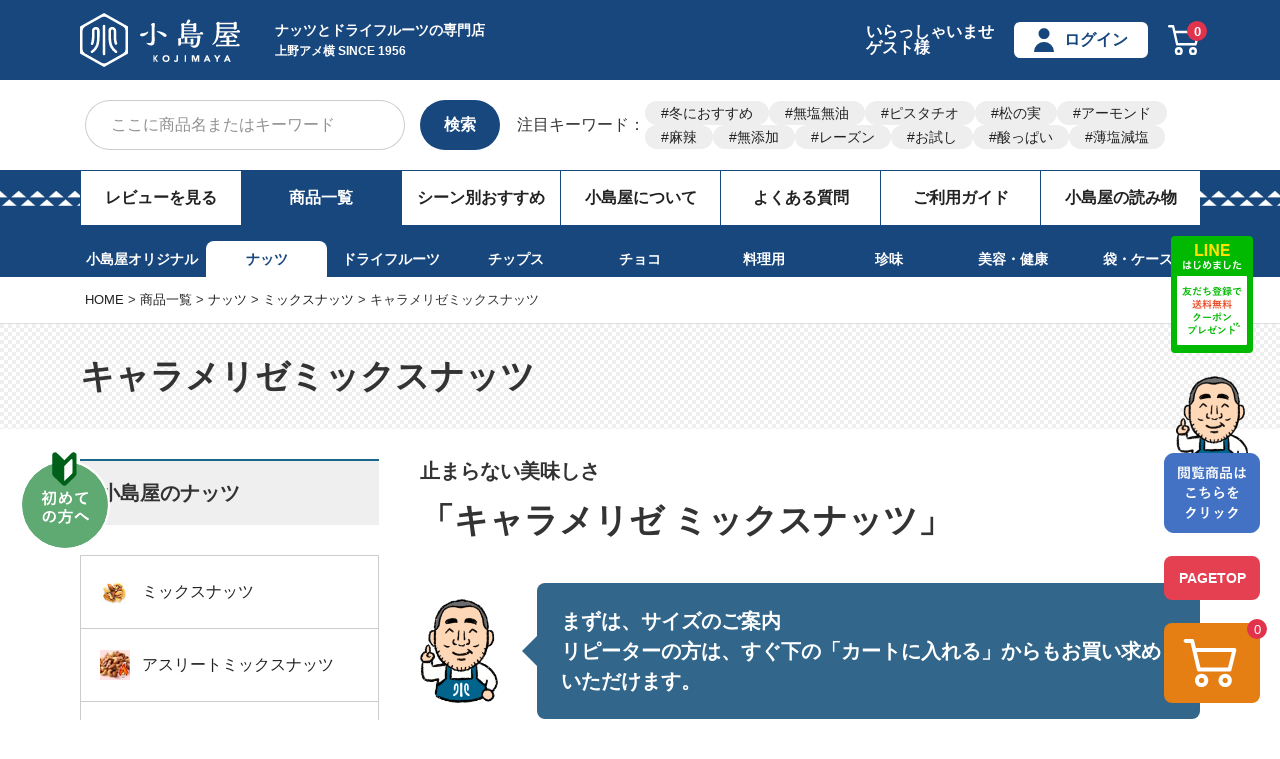

--- FILE ---
content_type: text/html;charset=UTF-8
request_url: https://www.kojima-ya.com/c/all/nut/a004/a00406
body_size: 37201
content:
<!DOCTYPE html>
<html lang="ja"><head>
  <meta charset="UTF-8">
  
  <title>大人のキャラメリゼミックスナッツの通販お取り寄せ｜ナッツの専門店小島屋</title>
  <meta name="viewport" content="width=device-width">


    <meta name="description" content="東京上野アメ横・小島屋のキャラメリゼミックスナッツは、職人が表面に薄くキャラメリゼ（飴がけ）しているだけなので甘さ控えめでナッツの香ばしさが際立つナッツです。甘党の方のお酒のおつまみやちょっと甘さが欲しいなという時のコーヒータイムにおすすめです。">
    <meta name="keywords" content="キャラメリゼミックスナッツ,ドライフルーツとナッツの専門店　上野アメ横　小島屋">
  
  <link rel="stylesheet" href="https://kojimaya.itembox.design/system/fs_style.css?t=20251118042549">
  <link rel="stylesheet" href="https://kojimaya.itembox.design/generate/theme1/fs_theme.css?t=20251202063431">
  <link rel="stylesheet" href="https://kojimaya.itembox.design/generate/theme1/fs_original.css?t=20251202063431">
  
  <link rel="canonical" href="https://www.kojima-ya.com/c/all/nut/a004/a00406">
  
  
  
  
  <script>
    window._FS=window._FS||{};_FS.val={"tiktok":{"enabled":false,"pixelCode":null},"recaptcha":{"enabled":false,"siteKey":null},"clientInfo":{"memberId":"guest","fullName":"ゲスト","lastName":"","firstName":"ゲスト","nickName":"ゲスト","stageId":"","stageName":"","subscribedToNewsletter":"false","loggedIn":"false","totalPoints":"","activePoints":"","pendingPoints":"","purchasePointExpiration":"","specialPointExpiration":"","specialPoints":"","pointRate":"","companyName":"","membershipCardNo":"","wishlist":"","prefecture":""},"recommend3":{"measurable":true,"recommendable":true,"sandbox":false},"enhancedEC":{"ga4Dimensions":{"userScope":{"stage":"{@ member.stage_order @}","login":"{@ member.logged_in @}"}},"amazonCheckoutName":"Amazonペイメント","measurementId":"G-YYZZB0ZXFR","trackingId":"UA-34517487-1","dimensions":{"dimension1":{"key":"log","value":"{@ member.logged_in @}"},"dimension2":{"key":"mem","value":"{@ member.stage_order @}"}}},"shopKey":"kojimaya","device":"PC","cart":{"stayOnPage":true}};
  </script>
  
  <script src="/shop/js/webstore-nr.js?t=20251118042549"></script>
  <script src="/shop/js/webstore-vg.js?t=20251118042549"></script>
  
  
    <script defer src="https://analytics.contents.by-fw.jp/script/v0/flywheel.js"></script>
    <script src="https://static.contents.by-fw.jp/flywheelRecommend/v0/flywheelHistory.js"></script>
    <script src="https://static.contents.by-fw.jp/flywheelRecommend/v0/flywheelRecommend.js"></script>
  
  
  
  
  
  
  
    <script type="text/javascript" >
      document.addEventListener('DOMContentLoaded', function() {
        _FS.CMATag('{"fs_member_id":"{@ member.id @}","fs_page_kind":"category","fs_category_url":"all+nut+a004+a00406"}')
      })
    </script>
  
  
  <meta name="googlebot" content="index, follow, max-snippet:-1, max-image-preview:large, max-video-preview:-1" />
<meta name="bingbot" content="index, follow, max-snippet:-1, max-image-preview:large, max-video-preview:-1" />
<link rel="stylesheet" href="https://kojimaya.itembox.design/item/common/css/ress.css?t=20251209141526">
<link rel="stylesheet" href="https://kojimaya.itembox.design/item/common/css/top.css?t=20251209141526">
<link rel="stylesheet" href="https://kojimaya.itembox.design/item/common/css/all.css?t=20251209141526" media="screen">
<link rel="stylesheet" href="https://kojimaya.itembox.design/item/common/css/add.css?t=20251209141526">
<!--スクロールヒント-->
<!--css-->
<link rel="stylesheet" href="https://unpkg.com/scroll-hint@1.0.0/css/scroll-hint.css">
<!--js-->
<script src="https://code.jquery.com/jquery-3.5.1.min.js" defer></script>
<script src="https://unpkg.com/scroll-hint@1.1.10/js/scroll-hint.js" defer></script>
<!--ここまで-->
<meta name="google-site-verification" content="ae29hVj13DWanXCkKTEVyQLBiY2nsIsdcFrzJCaut38" />
<script type="text/javascript">
    (function(c,l,a,r,i,t,y){
        c[a]=c[a]||function(){(c[a].q=c[a].q||[]).push(arguments)};
        t=l.createElement(r);t.async=1;t.src="https://www.clarity.ms/tag/"+i;
        y=l.getElementsByTagName(r)[0];y.parentNode.insertBefore(t,y);
    })(window, document, "clarity", "script", "530f8agymz");
</script>
<!-- **OGPタグ（フリーパーツ）↓↓ -->
<meta name="twitter:card" content="summary">
<meta name="twitter:site" content="@AmeyokoKojimaya">
<meta name="twitter:title" content="大人のキャラメリゼミックスナッツの通販お取り寄せ｜ナッツの専門店小島屋"> 
<meta name="twitter:description" content="東京上野アメ横・小島屋のキャラメリゼミックスナッツは、職人が表面に薄くキャラメリゼ（飴がけ）しているだけなので甘さ控えめでナッツの香ばしさが際立つナッツです。甘党の方のお酒のおつまみやちょっと甘さが欲しいなという時のコーヒータイムにおすすめです。"> 
<meta name="twitter:image" content="https://kojimaya.itembox.design/item/common/img/caramelized_eatting_04.jpg">

<meta property="og:title" content="大人のキャラメリゼミックスナッツの通販お取り寄せ｜ナッツの専門店小島屋">
<meta property="og:type" content="article">
<meta property="og:url" content="https://www.kojima-ya.com/c/all/nut/a004/a00406">
<meta property="og:image" content="https://kojimaya.itembox.design/item/common/img/caramelized_eatting_04.jpg">
<meta property="og:site_name" content="ドライフルーツとナッツの専門店　上野アメ横　小島屋">
<meta property="og:description" content="東京上野アメ横・小島屋のキャラメリゼミックスナッツは、職人が表面に薄くキャラメリゼ（飴がけ）しているだけなので甘さ控えめでナッツの香ばしさが際立つナッツです。甘党の方のお酒のおつまみやちょっと甘さが欲しいなという時のコーヒータイムにおすすめです。">
<!-- **OGPタグ（フリーパーツ）↑↑ -->
<script>
  (function(d) {
    var config = {
      kitId: 'ybd2kjo',
      scriptTimeout: 3000,
      async: true
    },
    h=d.documentElement,t=setTimeout(function(){h.className=h.className.replace(/\bwf-loading\b/g,"")+" wf-inactive";},config.scriptTimeout),tk=d.createElement("script"),f=false,s=d.getElementsByTagName("script")[0],a;h.className+=" wf-loading";tk.src='https://use.typekit.net/'+config.kitId+'.js';tk.async=true;tk.onload=tk.onreadystatechange=function(){a=this.readyState;if(f||a&&a!="complete"&&a!="loaded")return;f=true;clearTimeout(t);try{Typekit.load(config)}catch(e){}};s.parentNode.insertBefore(tk,s)
  })(document);
</script>
<link rel="manifest" href="https://cdn.webpush.jp/pwa/10001469/aaa60731-684b-41d2-b0b7-7df3a4789e8e/manifest.json">
<style>
  .sub_nav--list:nth-child(2) .sub_nav--a{
    color: #18477d !important;
    display: block;
    padding: 5% 3%;
    background: #fff;
    border-top-left-radius: 8px;
    border-top-right-radius: 8px;
    opacity: 1;
  }

  .gnav__area--list:nth-child(2) .gnav__area--a{
    background: #18477d;
    color: #fff !important;
  }
</style>

 

<script async src="https://www.googletagmanager.com/gtag/js?id=G-YYZZB0ZXFR"></script>

<script><!--
_FS.setTrackingTag('%3C%21--+Facebook+Pixel+Code+--%3E%0D%0A%3Cscript%3E%0D%0A++%21function%28f%2Cb%2Ce%2Cv%2Cn%2Ct%2Cs%29%0D%0A++%7Bif%28f.fbq%29return%3Bn%3Df.fbq%3Dfunction%28%29%7Bn.callMethod%3F%0D%0A++n.callMethod.apply%28n%2Carguments%29%3An.queue.push%28arguments%29%7D%3B%0D%0A++if%28%21f._fbq%29f._fbq%3Dn%3Bn.push%3Dn%3Bn.loaded%3D%210%3Bn.version%3D%272.0%27%3B%0D%0A++n.queue%3D%5B%5D%3Bt%3Db.createElement%28e%29%3Bt.async%3D%210%3B%0D%0A++t.src%3Dv%3Bs%3Db.getElementsByTagName%28e%29%5B0%5D%3B%0D%0A++s.parentNode.insertBefore%28t%2Cs%29%7D%28window%2C+document%2C%27script%27%2C%0D%0A++%27https%3A%2F%2Fconnect.facebook.net%2Fen_US%2Ffbevents.js%27%29%3B%0D%0A++fbq%28%27init%27%2C+%27119514448740189%27%29%3B%0D%0A++fbq%28%27track%27%2C+%27PageView%27%29%3B%0D%0A%3C%2Fscript%3E%0D%0A%3C%21--+End+Facebook+Pixel+Code+--%3E%0A%3Cscript%3E%0A++%21%28function+%28w%2C+d%2C+t%2C+u%2C+n%2C+s%2C+c%29+%7B%0A++++w%5Bn%5D+%3D+w%5Bn%5D+%7C%7C+function+%28%29+%7B%0A++++++%28w%5Bn%5D.queue+%3D+w%5Bn%5D.queue+%7C%7C+%5B%5D%29.push%28arguments%29%3B%0A++++%7D%3B%0A++++s+%3D+d.createElement%28t%29%3B%0A++++c+%3D+d.getElementsByTagName%28t%29%5B0%5D%3B%0A++++s.async+%3D+1%3B%0A++++s.src+%3D+u%3B%0A++++c.parentNode.insertBefore%28s%2C+c%29%3B%0A++%7D%29%28window%2C+document%2C+%27script%27%2C+%27https%3A%2F%2Ftag.ecbooster.jp%2Fproduction%2Ffutureshop%2Ff834cffc-f77b-4b65-9d09-9b042943f93d%2F8ff66153-d51c-4d5a-b19d-62c2d6549c82.js%27%2C+%27ecbooster_tag%27%29%3B%0A++ecbooster_tag%28%7B%0A++++page%3A+%22GoodsList%22%2C%0A++%7D%29%3B%0A%3C%2Fscript%3E%0A%0A%3C%21--+Google+Tag+Manager+--%3E%0A%3Cscript%3E%28function%28w%2Cd%2Cs%2Cl%2Ci%29%7Bw%5Bl%5D%3Dw%5Bl%5D%7C%7C%5B%5D%3Bw%5Bl%5D.push%28%7B%27gtm.start%27%3A%0Anew+Date%28%29.getTime%28%29%2Cevent%3A%27gtm.js%27%7D%29%3Bvar+f%3Dd.getElementsByTagName%28s%29%5B0%5D%2C%0Aj%3Dd.createElement%28s%29%2Cdl%3Dl%21%3D%27dataLayer%27%3F%27%26l%3D%27%2Bl%3A%27%27%3Bj.async%3Dtrue%3Bj.src%3D%0A%27https%3A%2F%2Fwww.googletagmanager.com%2Fgtm.js%3Fid%3D%27%2Bi%2Bdl%3Bf.parentNode.insertBefore%28j%2Cf%29%3B%0A%7D%29%28window%2Cdocument%2C%27script%27%2C%27dataLayer%27%2C%27GTM-T6PHCXJ%27%29%3B%3C%2Fscript%3E%0A%3C%21--+End+Google+Tag+Manager+--%3E%0A%3Cscript+type%3D%22text%2Fjavascript%22%3E+window.tr%3Dwindow.tr%7C%7Cfunction%28%29%7Btr.q%3D%5B%5D%3Btr.q.push%28arguments%29%7D%3B+window.sendTrack+%3D+window.sendTrack+%7C%7C+function%28obj%2Cevent%29+%7B+obj%5B%22sendId%22%5D+%3D+%22kojima-ya.com%22%3B+tr.tr_obj%3Dobj%3Btr%28%22send%22%2Cevent%29%3Btracking%28%29%3B%7D%3C%2Fscript%3E%0A%3Cscript+src%3D%22%2F%2Fc4.k-crm.jp%2Ftracking.js%22%3E%3C%2Fscript%3E%0A%3Cscript+type%3D%22text%2Fjavascript%22%3E%0Avar+trackBody%3D+%5B%5D%3B%0AtrackBody%5B%22userId%22%5D+%3D%22%7B%40+member.id+%40%7D%22%3B+sendTrack%28trackBody%2C%22normal%22%29%3B%0A%3C%2Fscript%3E%0A%3Cscript+type%3D%22text%2Fjavascript%22%3E%0A++%21function%28q%2Cg%2Cr%2Ca%2Cp%2Ch%2Cjs%29+%7B%0A++++q.appier%3Dq.qg%3B%0A++++if%28q.qg%29return%3B%0A++++js%3Dq.appier%3Dq.qg%3Dfunction%28%29+%7B%0A++++++js.callmethod+%3F+js.callmethod.call%28js%2C+arguments%29+%3A+js.queue.push%28arguments%29%3B%0A++++%7D%3B%0A++++js.queue%3D%5B%5D%3B%0A++++p%3Dg.createElement%28r%29%3Bp.async%3D%210%3Bp.src%3Da%3Bh%3Dg.getElementsByTagName%28r%29%5B0%5D%3B%0A++++h.parentNode.insertBefore%28p%2Ch%29%3B%0A++%7D+%28window%2Cdocument%2C%27script%27%2C%27https%3A%2F%2Fcdn.qgr.ph%2Fqgraph.96963b92b8c77d2e7c8e.js%27%29%3B%0A%3C%2Fscript%3E%0A');
--></script>
</head>
<body class="fs-body-category fs-body-category-a00406" id="fs_ProductCategory">
<script><!--
_FS.setTrackingTag('%3Cscript%3E%0D%0A%28function%28w%2Cd%2Cs%2Cc%2Ci%29%7Bw%5Bc%5D%3Dw%5Bc%5D%7C%7C%7B%7D%3Bw%5Bc%5D.trackingId%3Di%3B%0D%0Avar+f%3Dd.getElementsByTagName%28s%29%5B0%5D%2Cj%3Dd.createElement%28s%29%3Bj.async%3Dtrue%3B%0D%0Aj.src%3D%27%2F%2Fcdn.contx.net%2Fcollect.js%27%3Bf.parentNode.insertBefore%28j%2Cf%29%3B%0D%0A%7D%29%28window%2Cdocument%2C%27script%27%2C%27contx%27%2C%27CTX-x-PERs9kf9%27%29%3B%0D%0A%3C%2Fscript%3E%0D%0A%0A%3Cscript+type%3D%22text%2Fjavascript%22+src%3D%22%2F%2Ff1.zenclerk.com%2Fpublish%2Ffutureshop2-kojimaya.js%22%3E%3C%2Fscript%3E%0A%3C%21--+Google+Tag+Manager+%28noscript%29+--%3E%0A%3Cnoscript%3E%3Ciframe+src%3D%22https%3A%2F%2Fwww.googletagmanager.com%2Fns.html%3Fid%3DGTM-T6PHCXJ%22%0Aheight%3D%220%22+width%3D%220%22+style%3D%22display%3Anone%3Bvisibility%3Ahidden%22%3E%3C%2Fiframe%3E%3C%2Fnoscript%3E%0A%3C%21--+End+Google+Tag+Manager+%28noscript%29+--%3E');
--></script>
<div class="fs-l-page">
<div class="fs-l-header__leftContainer">
<div id="headers">
  <div class="headbox">
    <div class="headline">
      <!-- 2307修正 -re_sphtop追加 -->
      <p class="sp_htop -re_sphtop"><a href="/" class="sp_htop--a">トップ</a></p>
      <!-- 2307修正ここまで -->
      <div class="headline__inner">
        <div class="headline__inner_lbox">
          <p class="logo">
            <a href="/"><img src="https://kojimaya.itembox.design/item/common/img/new-logo02.svg?t=20251209141526" width="160" height="55" alt="創業60年 三代目 上野アメ横 小島屋" class="imgmax" /></a>
          </p>
          <div class="headline__inner_lbox_tcon">
            <p class="headline__inner_lbox_tit">ナッツとドライフルーツの専門店</p>
            <p class="headline__inner_lbox_txt">上野アメ横 SINCE 1956</p>
          </div>
        </div>
        <ul class="headline__act">
          <li class="headline__act--list fs-clientInfo">
            いらっしゃいませ<br />{@ member.last_name @} {@ member.first_name @}様<br />
            <span class="logout my-{@ member.logged_in @}">{@ member.stage_name @} {@ member.active_points @}ポイント</span>
          </li>
          <li class="headline__act--list fs-clientInfo">
            <span class="tp_logout my-{@ member.logged_in @}"
              ><a href="/my/top" class="headline__act--a"><span class="icon_member">マイページ</span></a></span
            >
            <span class="tp_login my-{@ member.logged_in @}"
              ><a href="/p/login" class="headline__act--a"><span class="icon_member">ログイン</span></a></span
            >
          </li>
          <!-- 2307修正 -->
          <li class="headline__act--list -pclist">
            <a href="/p/cart" class="headline__act--cart"><span class="fs-client-cart-count fs-client-cart-count--0">0</span><img src="https://kojimaya.itembox.design/item/common/img/icon_cart.svg" width="32" height="30" alt="cart" class="imgmax" /></a>
          </li>
          <li class="headline__act--list -splist">
            <span class="sp_act__a -splist" id="nav-toggle">お買い物<br />ガイド</span>
          </li>
          <!-- 2307修正ここまで -->
        </ul>
      </div>
    </div>
  </div>
  <div class="top-form_area">
    <div class="form_area">
      <form action="/p/search" class="form_area--system">
        <!-- <input type="hidden" name="sort" value="priority" /> -->
        <label class="form_area--label"><input type="text" name="keyword" maxlength="1000" placeholder="ここに商品名またはキーワード" class="form_area--input" id="TARGET1" /></label>
        <button class="form_area--submit" type="submit" value="検索">検索</button>
      </form>
    </div>
    <div class="top_keyword top_keyword_add">
      <div class="top_keyword-title"><p>注目キーワード：</p></div>
      <div class="top_keyword-content">
        <ul class="top_keyword-section">
          <li class="top_keyword-list top_keyword-list_add"><a href="/c/all/bulk-purchase-winter">冬におすすめ</a></li>
          <li class="top_keyword-list"><a href="https://www.kojima-ya.com/p/search?keyword=%E7%84%A1%E5%A1%A9%E7%84%A1%E6%B2%B9">無塩無油</a></li>
          <li class="top_keyword-list"><a href="https://www.kojima-ya.com/p/search?keyword=%E3%83%94%E3%82%B9%E3%82%BF%E3%83%81%E3%82%AA">ピスタチオ</a></li>
          <li class="top_keyword-list"><a href="https://www.kojima-ya.com/p/search?keyword=%E6%9D%BE%E3%81%AE%E5%AE%9F">松の実</a></li>
          <li class="top_keyword-list"><a href="https://www.kojima-ya.com/p/search?keyword=%E3%82%A2%E3%83%BC%E3%83%A2%E3%83%B3%E3%83%89">アーモンド</a></li>
          <li class="top_keyword-list"><a href="https://www.kojima-ya.com/p/search?keyword=%E9%BA%BB%E8%BE%A3">麻辣</a></li>
          <li class="top_keyword-list"><a href="https://www.kojima-ya.com/p/search?keyword=%E7%84%A1%E6%B7%BB%E5%8A%A0">無添加</a></li>
          <li class="top_keyword-list"><a href="https://www.kojima-ya.com/p/search?keyword=%E3%83%AC%E3%83%BC%E3%82%BA%E3%83%B3">レーズン</a></li>
          <li class="top_keyword-list"><a href="https://www.kojima-ya.com/p/search?tag=お試し">お試し</a></li>
          <li class="top_keyword-list"><a href="https://www.kojima-ya.com/p/search?tag=酸っぱい">酸っぱい</a></li>
          <li class="top_keyword-list"><a href="https://www.kojima-ya.com/p/search?tag=薄塩減塩">薄塩減塩</a></li>
        </ul>
      </div>
    </div>
  </div>
</div>

<script>
  document.addEventListener("DOMContentLoaded", () => {
    // bodyタグにid="fs_Top"がついているか確認
    const body = document.body;
    if (body.id === "fs_Top") {
      // headline__inner_lbox_titクラスを持つ<p>要素を取得
      const headlineTitle = document.querySelector(".headline__inner_lbox_tit");
      if (headlineTitle) {
        // 新しい<h1>要素を作成
        const h1 = document.createElement("h1");
        h1.className = headlineTitle.className; // 元のクラスを引き継ぐ
        h1.textContent = headlineTitle.textContent; // テキスト内容を引き継ぐ

        // 元の<p>要素と置き換え
        headlineTitle.parentNode.replaceChild(h1, headlineTitle);
      }
    }
  });
</script>

<div class="line_bnr">
	<a href="https://lin.ee/zrQXEQL"><img src="https://kojimaya.itembox.design/item/common/img/sp_line.jpg" width="750" height="92" alt="LINEバナー" class="imgmax"></a>
</div>
<nav id="gnav">
  <ul class="gnav__area">
    <li class="gnav__area--list"><a href="/p/reviews" class="gnav__area--a">レビューを見る</a></li>
    <li class="gnav__area--list"><a href="/c/all" class="gnav__area--a">商品一覧</a></li>
    <li class="gnav__area--list"><a href="/c/purpose" class="gnav__area--a">シーン別おすすめ</a></li>
    <li class="gnav__area--list"><a href="/f/kojimaya" class="gnav__area--a">小島屋について</a></li>
    <li class="gnav__area--list"><a href="/f/qa" class="gnav__area--a">よくある質問</a></li>
    <li class="gnav__area--list"><a href="/f/guide" class="gnav__area--a">ご利用ガイド</a></li>
    <li class="gnav__area--list tp-reading-material-list">
      <!-- <a href="/f/article" class="gnav__area--a">小島屋の読み物</a> -->
      <input type="checkbox" id="1" name="tp-reading-material-list" /><label for="1">
        <a class="gnav__area--a" style="cursor: pointer" onclick="obj=document.getElementById('tp-reading-material-open').style; obj.display=(obj.display=='none')?'block':'none';"> 小島屋の読み物 </a>
      </label>
      <div class="tp-reading-material-box" id="tp-reading-material-open" style="display: none; clear: both">
        <ul>
          <li class="tp-reading-material-contents"><a href="https://www.kojima-ya.com/blog/">小島屋ブログ</a></li>
          <li class="tp-reading-material-contents"><a href="https://www.kojima-ya.com/recipe/">ナッツ&ドライフルーツを使ったレシピ</a></li>
          <li class="tp-reading-material-contents"><a href="/f/article">専門家との対談&マニアック情報</a></li>
          <li class="tp-reading-material-contents"><a href="/f/howtoeat">美味しい食べ方・保存方法</a></li>
          <li class="tp-reading-material-contents"><a href="/faq/">ナッツ&ドライフルーツよくあるご質問</a></li>
        </ul>
      </div>
    </li>
  </ul>
</nav>
</div>
<div id="sub_nav">
  <ul class="sub_nav--area">
    <li class="sub_nav--list"><a href="/c/all/original" class="sub_nav--a">小島屋オリジナル</a></li>
    <li class="sub_nav--list"><a href="/c/all/nut" class="sub_nav--a">ナッツ</a></li>
    <li class="sub_nav--list"><a href="/c/all/dried-fruit" class="sub_nav--a">ドライフルーツ</a></li>
    <li class="sub_nav--list"><a href="/c/all/chips" class="sub_nav--a">チップス</a></li>
    <li class="sub_nav--list"><a href="/c/all/choco" class="sub_nav--a">チョコ</a></li>
    <li class="sub_nav--list"><a href="/c/all/food" class="sub_nav--a">料理用</a></li>
    <li class="sub_nav--list"><a href="/c/all/dainty" class="sub_nav--a">珍味</a></li>
    <li class="sub_nav--list"><a href="/c/all/beauty-health" class="sub_nav--a">美容・健康</a></li>
    <li class="sub_nav--list"><a href="/c/all/goods" class="sub_nav--a">袋・ケース</a></li>
  </ul>
</div>

<!-- <p class="nenmatu_come nenmatu_come02">◆年末年始休業のお知らせ　ご注文は12月29日（木）まで承ります。年始は1月5日（木）より順位発送いたします。</p> -->
<!-- **パンくずリストパーツ （システムパーツ） ↓↓ -->
<nav class="fs-c-breadcrumb">
<ol class="fs-c-breadcrumb__list">
<li class="fs-c-breadcrumb__listItem">
<a href="/">HOME</a>
</li>
<li class="fs-c-breadcrumb__listItem">
<a href="/c/all">商品一覧</a>
</li>
<li class="fs-c-breadcrumb__listItem">
<a href="/c/all/nut">ナッツ</a>
</li>
<li class="fs-c-breadcrumb__listItem">
<a href="/c/all/nut/a004">ミックスナッツ</a>
</li>
<li class="fs-c-breadcrumb__listItem">
キャラメリゼミックスナッツ
</li>
</ol>
</nav>
<!-- **パンくずリストパーツ （システムパーツ） ↑↑ -->
<div class="tit_check">
  <div class="tit_check--area">
    <h1 class="tit_check--txt">キャラメリゼミックスナッツ</h1>
  </div>
</div>
<main class="fs-l-main"><div id="fs-page-error-container" class="fs-c-panelContainer">
  
  
</div>
<aside class="aside__area">
  <p class="side_tit">小島屋のナッツ</p>
  <dl class="side_block">
    <dd class="side_block--list"><a href="/c/all/nut/a004" class="side--a"><span class="i-mixed_nuts i-side_cate">ミックスナッツ</span></a></dd>
    <dd class="side_block--list"><a href="/c/all/nut/a036" class="side--a"><span class="i-athlete_mix_nuts i-side_cate">アスリートミックスナッツ</span></a></dd>
    <dd class="side_block--list"><a href="/c/all/nut/tanpakushitsu/N-tanpaku-1" class="side--a"><span class="i-protein_nuts i-side_cate">タンパク質を豊富に配合<br>たんぱく質ナッツ</span></a></dd>
    <dd class="side_block--list"><a href="/c/all/nut/hemutetsu" class="side--a"><span class="i-heme_nuts i-side_cate">鉄分を豊富に配合<br>鉄分ナッツ</span></a></dd>
    <dd class="side_block--list"><a href="/c/all/nut/a005" class="side--a"><span class="i-almond i-side_cate">アーモンド</span></a></dd>
    <dd class="side_block--list"><a href="/c/all/nut/a006" class="side--a"><span class="i-walnut i-side_cate">くるみ</span></a></dd>
    <dd class="side_block--list"><a href="/c/all/nut/a007" class="side--a"><span class="i-macadamia_nuts i-side_cate">マカダミアナッツ</span></a></dd>
    <dd class="side_block--list"><a href="/c/all/nut/a008" class="side--a"><span class="i-cashew_nuts i-side_cate">カシューナッツ</span></a></dd>
    <dd class="side_block--list"><a href="/c/all/nut/a009" class="side--a"><span class="i-pistachio i-side_cate">ピスタチオ</span></a></dd>
    <dd class="side_block--list"><a href="/c/all/nut/a010" class="side--a"><span class="i-hazelnut i-side_cate">ヘーゼルナッツ</span></a></dd>
    <dd class="side_block--list"><a href="/c/all/nut/a011" class="side--a"><span class="i-pecan_nuts i-side_cate">ピーカンナッツ</span></a></dd>
    <dd class="side_block--list"><a href="/c/all/nut/a030" class="side--a"><span class="i-brazil_nuts i-side_cate">ブラジルナッツ</span></a></dd>
    <dd class="side_block--list"><a href="/c/all/nut/a012" class="side--a"><span class="i-giant_corn i-side_cate">ジャイアントコーン</span></a></dd>
    <dd class="side_block--list"><a href="/c/all/nut/a013" class="side--a"><span class="i-peanuts i-side_cate">ピーナッツ・落花生</span></a></dd>
    <dd class="side_block--list"><a href="/c/all/nut/a022" class="side--a"><span class="i-salted_beans i-side_cate">塩豆</span></a></dd>
    <dd class="side_block--list"><a href="/c/all/nut/a023" class="side--a"><span class="i-flower_beans i-side_cate">花豆・いかり豆</span></a></dd>
    <dd class="side_block--list"><a href="/c/all/nut/a024" class="side--a"><span class="i-roasted_black_beans i-side_cate">煎り黒豆</span></a></dd>
    <!--<dd class="side_block--list"><a href=""><span class="i-black_bean_oyster i-side_cate">黒豆おかき</span></a></dd>-->
    <dd class="side_block--list"><a href="/c/all/nut/a025" class="side--a"><span class="i-roasted_soybeans i-side_cate">煎り大豆</span></a></dd>
    <dd class="side_block--list"><a href="/c/all/nut/a026" class="side--a"><span class="i-greenpeace i-side_cate">グリーンピース・青ピース</span></a></dd>
    <dd class="side_block--list"><a href="/c/all/nut/a02601/N-17-11" class="side--a"><span class="i-mala_green_beans i-side_cate">麻辣青豆</span></a></dd>
    <dd class="side_block--list"><a href="/c/all/nut/a027" class="side--a"><span class="i-dry_natto i-side_cate">ドライ納豆</span></a></dd>
    <dd class="side_block--list"><a href="/c/all/nut/a014" class="side--a"><span class="i-bamboo_charcoal_beans i-side_cate">竹炭豆</span></a></dd>
    <dd class="side_block--list"><a href="/c/all/nut/a029" class="side--a"><span class="i-brown_sugar_broad_beans i-side_cate">黒糖そら豆</span></a></dd>
    <dd class="side_block--list"><a href="/c/all/nut/a015" class="side--a"><span class="i-wolfberry i-side_cate">クコの実</span></a></dd>
    <dd class="side_block--list"><a href="/c/all/nut/a016" class="side--a"><span class="i-pine_nut i-side_cate">松の実</span></a></dd>
    <dd class="side_block--list"><a href="/c/all/nut/a017" class="side--a"><span class="i-sunflower_seed i-side_cate">ひまわりの種</span></a></dd>
    <dd class="side_block--list"><a href="/c/all/nut/a018" class="side--a"><span class="i-pumpkin_seed i-side_cate">かぼちゃの種</span></a></dd>
    <dd class="side_block--list"><a href="/c/all/nut/a019" class="side--a"><span class="i-real_health_mix i-side_cate">健康の実ミックス</span></a></dd>
    <dd class="side_block--list"><a href="/c/all/nut/a031" class="side--a"><span class="i-pili_nut i-side_cate">ピリナッツ</span></a></dd>
    <dd class="side_block--list"><a href="/c/all/nut/a038" class="side--a"><span class="i-cocoa_nibs i-side_cate">カカオニブ</span></a></dd>
    <dd class="side_block--list"><a href="/c/all/nut/a041" class="side--a"><span class="i-marron_nut i-side_cate">マロングラッセ</span></a></dd>
  </dl>
  <dl class="side_block">
    <dt class="side_block--tit">こだわり商品</dt>
<dd class="side_block--list"><a href="/c/all/nut/a004/a00410" class="side--a"><span class="i-nendai_mixed_nuts i-side_cate">性別年齢別・無添加ミックスナッツ</span></a></dd>
	  <dd class="side_block--list"><a href="/c/all/nut/a040" class="side--a"><span class="i-kamukon i-side_cate">お腹満たされるミックスナッツカムこんナッツ</span></a></dd>
	  	  <dd class="side_block--list"><a href="/c/all/nut/GOODNUTSGOODSALAD" class="side--a"><span class="i-sio i-side_cate">ミシュラン一つ星監修サラダがおいしくなるナッツ</span></a></dd>
    <dd class="side_block--list"><a href="/c/all/nut/a004" class="side--a"><span class="i-mixed_nuts i-side_cate">ミックスナッツ</span></a></dd>
    <dd class="side_block--list"><a href="/p/search?keyword=無塩無油" class="side--a"><span class="i-salt_oil-free_series i-side_cate">無塩無油シリーズ</span></a></dd>
    <dd class="side_block--list"><a href="/c/all/nut/Set-02-41" class="side--a"><span class="i-additive-free_nuts i-side_cate">【送料無料】厳選の無添加ナッツ５点セット</span></a></dd>
    <dd class="side_block--list"><a href="/c/all/nut/a039" class="side--a"><span class="i-whiskey_snacks i-side_cate">ウイスキー専用おつまみ</span></a></dd>
    <dd class="side_block--list"><a href="/c/all/nut/a037" class="side--a"><span class="i-yona_yale i-side_cate">自称！よなよなエールに合うナッツ♪</span></a></dd>
    <dd class="side_block--list"><a href="/c/all/nut/a021" class="side--a"><span class="i-dark_salted_nuts i-side_cate">濃い塩ナッツ</span></a></dd>
    <dd class="side_block--list"><a href="/c/all/nut/a028" class="side--a"><span class="i-caramelized_nuts i-side_cate">キャラメリゼナッツ</span></a></dd>
 <dd class="side_block--list"><a href="/c/all/nut/a005/a00513" class="side--a"><span class="i-honey_butter_nuts i-side_cate">ハニーバターアーモンド</span></a></dd>
    <!--<dd class="side_block--list"><a href="/c/all/nut/a020" class="side--a"><span class="i-honey_nuts i-side_cate">ナッツ専用はちみつ</span></a></dd>-->
    <dd class="side_block--list"><a href="/c/all/nut/a004/a00405" class="side--a"><span class="i-smoked_nuts i-side_cate">燻製スモークナッツ</span></a></dd>
    <!--<dd class="side_block--list"><a href="/c/all/nut/a032" class="side--a"><span class="i-pak_chi_nuts i-side_cate">パクチーナッツ</span></a></dd>-->
    <dd class="side_block--list"><a href="/c/all/nut/a033" class="side--a"><span class="i-nut_dice_salad_mix i-side_cate">サラダ専用ナッツダイスミックス</span></a></dd>
    <dd class="side_block--list"><a href="/c/all/nut/a004/a00408" class="side--a"><span class="i-flavor_nuts i-pak_chi_nuts i-side_cate">フレーバーナッツ</span></a></dd>
    <dd class="side_block--list"><a href="/c/all/nut/sunnana/37nuts" class="side--a"><span class="i-nana_nuts i-side_cate">サンナナナッツ</span></a></dd>
  </dl>
  <ul class="side_block--sban">
    <li class="side_block--sban__list"><a href="/c/all/kowake"><img src="https://kojimaya.itembox.design/item/common/img/side_package.jpg?t=20251209141526" width="300" height="165" alt="少しずつ楽しめる小分けパッケージ" class="imgmax"></a></li>
    <li class="side_block--sban__list"><a href="/c/purpose/purpose-g"><img src="https://kojimaya.itembox.design/item/common/img/side_souvenir.jpg?t=20251209141526" width="300" height="165" alt="手みやげ・お持たせ" class="imgmax"></a></li>
    <li class="side_block--sban__list"><a href="/p/newsletter/subscribe"><img src="https://kojimaya.itembox.design/item/common/img/side_magazine.png?t=20251209141526" width="300" height="165" alt="メルマガ登録" class="imgmax"></a></li>
  </ul>
</aside>
<section id="dobble" class="fs-l-pageMain"><script type="text/javascript">
try{
  _rcmdjp._displayHistory({
    template: 'fixed_history'
  });
} catch(err) {}
</script>


<div class="item_mcp">
  <p class="item_mcp--min">止まらない美味しさ</p>
  <h2 class="item_mcp--txt">「キャラメリゼ ミックスナッツ」</h2>
</div>
<div class="charac">
  <p class="charac__img"><img src="https://kojimaya.itembox.design/item/common/img/kojimaya_yubi.png?t=20251209141526" width="560" height="742" alt="" class="imgmax" /></p>
  <div class="charac__chats">
    <p>まずは、サイズのご案内<br />リピーターの方は、すぐ下の「カートに入れる」からもお買い求めいただけます。</p>
  </div>
</div>

<div class="size__item">
  <p class="size__item--img"><img src="https://kojimaya.itembox.design/product/004/000000000428/000000000428-01-xl.jpg" width="400" height="400" alt="キャラメリゼミックスナッツ《220g》" class="imgmax"></p>
  <div class="size__item--spec">
    <p class="size__item--tit">キャラメリゼミックスナッツ《220g》</p>
    <p class="size__item--price">販売価格&nbsp;<span class="price--red">&yen;1,490円</span>(税込)</p>
    <form action="https://www.kojima-ya.com/p/cart/add" method="post">
      <select name="products[N-09-31].quantity" class="item--nums">
        <option value="1">1</option>
        <option value="2">2</option>
        <option value="3">3</option>
        <option value="4">4</option>
        <option value="5">5</option>
        <option value="6">6</option>
        <option value="7">7</option>
        <option value="8">8</option>
        <option value="9">9</option>
      </select>
      <input type="hidden" name="products[N-09-31].productNo" value="N-09-31">
      <input class="size__item--cart" type="submit" value="カートに入れる">
    </form>
  </div>
</div>

<div class="charac">
  <p class="charac__img"><img src="https://kojimaya.itembox.design/item/common/img/kojimaya_yubi.png?t=20251209141526" width="560" height="742" alt="" class="imgmax" /></p>
  <div class="charac__chats">
    <p>まだ小島屋のキャラメリゼミックスナッツを買った事がないよ。<br />という方は詳しい商品の魅力をお伝えしていますので、もう少し下までご覧ください＾＾</p>
  </div>
</div>

<div class="item_fchatch">
  <p class="item_fchatch--img"><img src="https://kojimaya.itembox.design/item/common/img/page-caramelised_mixed_nuts.jpg" width="240" height="240" alt="キャラメリゼ ミックスナッツ" class="imgmax"></p>
  <div class="item_fchatch--txt">
    <h3 class="h3__txt">特徴</h3>
    <div class="mb_txt">
      <p>◆キャラメリゼとは何？<br>キャラメリゼとは、フランス料理の技法で、 お鍋に砂糖と水を入れて煮詰め、そこにナッツやドライフルーツを投入し、 キャラメル色になるまで加熱したものをキャラメリゼとも呼びます。<br>なので、キャラメルの味がする　という訳ではないです。</p>
      <p>◆小島屋は大人のキャラメリゼ<br>たっぷりの飴を使ってキャラメリゼしますと、 甘くなり過ぎてしまい、ナッツの味が消えてしまいます。その為、小島屋の大人のキャラメリゼでは、 ナッツの表面をうすーくコーティングする程度に キャラメリゼを抑える事で、甘さを抑えています。</p>
      <p>◆産地情報<br>カルフォルニア・セントラルバレーというアーモンドに理想的な気候で育った上質なアーモンドを仕入れています。<br>農園のオーナーともお会いして、アーモンド畑も拝見し、栽培管理の素晴らしい商品を仕入れています。<br>カシューナッツは、世界最大の生産・輸出国である、インド産のカシューナッツを仕入れております。<br>やはり他産地に比べて、柔らかさ・コク・甘みとも一番上質といえます。</p>
    </div>
  </div>
</div>

<div class="mrb40 howtos">
  <h3 class="h3__txt">お召し上がり方</h3>
  <div class="mb_txt">
    <p>そのままお召上がり下さい。<br>お子様のおやつとしても、コーヒーのお茶うけにも。お酒を飲んでいる時に甘いものが欲しい時にもおすすめです。</p>
  </div>
</div>

<h3 class="truffle-bakery_txt">有名ベーカリーでもご利用いただいてます。</h3>
<p class="truffle-bakery_bnr"><img src="https://kojimaya.itembox.design/item/common/img/truffle-bakery.jpg" width="780" height="350" alt="TRUFFLE BAKERY" class="imgmax"></p>

<div class="voice_bg">
  <p class="voice_bg--tit"><span class="voice_bg--icon">お客様からの嬉しいお便り♪</span></p>
  <dl class="voice__list">
    <dt class="voiceman"><span class="icon_voiceman">２０代女性＜学生＞</span></dt>
    <dd class="voice__list--list">姉が食べていたのをつまい食いしたら、めっちゃ美味しくて、自ら率先してリピート買いしちゃいました。まだ店頭でしか売っていなそうなので、早くネットで販売してほしいです！</dd>
    <dt class="voiceman"><span class="icon_voiceman">３０代女性＜会社員＞</span></dt>
    <dd class="voice__list--list">ほんのりとした甘さで甘すぎず、ナッツの香ばしさやコクがしっかり味わえます。<br>べとつかないので、ナッツケースにいれて持ち歩きやすいのも素敵です。</dd>
    <dt class="voiceman"><span class="icon_voiceman">３０代男性＜会社員＞</span></dt>
    <dd class="voice__list--list">大人のお菓子って感じでしょうか。男性でも少し甘い物が欲しい時があるので、そんな時に程よい甘さですね。<br>ウイスキーなどのお酒にも合うので、夜のつまみにもなりますね。</dd>
    <dt class="voiceman"><span class="icon_voiceman">４０代女性＜主婦＞</span></dt>
    <dd class="voice__list--list">もともとは素焼きにナッツを食べていたのですが、たまには甘い物も食べたいな～と食べたら、こっちに夢中になってしまいました。<br>主人が「あまい物は俺はなー」って言っていたのに、私より食べるので、消費が早くて早くて（笑）</dd>
  </dl>
</div>
<div class="charac">
  <p class="charac__img"><img src="https://kojimaya.itembox.design/item/common/img/kojimaya_yubi.png?t=20251209141526" width="174" height="150" alt="" class="imgmax" /></p>
  <div class="charac__chats">
    <p>気になる方、もっと細かい情報を知りたい方は<br />「商品を詳しく見る」から詳しいご案内ページをどうぞご覧ください。</p>
  </div>
</div>

<!-- **商品グループエリア（システムパーツグループ）↓↓ -->

  <div class="fs-c-productList">
    
      <!-- **並び替え・ページャーパーツ（システムパーツ） ↓↓ -->
<div class="fs-c-productList__controller">
  <div class="fs-c-sortItems">
  <span class="fs-c-sortItems__label">並び替え</span>
  <ul class="fs-c-sortItems__list">
  <li class="fs-c-sortItems__list__item">
  <a href="/c/all/nut/a004/a00406?sort=price_low" class="fs-c-sortItems__list__item__label">価格が安い順</a>
  </li>
  <li class="fs-c-sortItems__list__item">
  <a href="/c/all/nut/a004/a00406?sort=price_high" class="fs-c-sortItems__list__item__label">価格が高い順</a>
  </li>
  <li class="fs-c-sortItems__list__item is-active">
  <span class="fs-c-sortItems__list__item__label">新着順</span>
  </li>
  </ul>
  </div>
  <div class="fs-c-listControl">
<div class="fs-c-listControl__status">
<span class="fs-c-listControl__status__total">1<span class="fs-c-listControl__status__total__label">件中</span></span>
<span class="fs-c-listControl__status__indication">1<span class="fs-c-listControl__status__indication__separator">-</span>1<span class="fs-c-listControl__status__indication__label">件表示</span></span>
</div>
</div>
</div>
<!-- **並び替え・ページャーパーツ（システムパーツ） ↑↑ -->
<!-- **商品一覧（システムパーツグループ）↓↓ -->
<div class="fs-c-productList__list" data-add-to-cart-setting="">
<article class="fs-c-productList__list__item fs-c-productListItem" data-product-id="428">
<form>

<input type="hidden" name="productId" value="428">
<input type="hidden" name="verticalVariationNo" value="">
<input type="hidden" name="horizontalVariationNo" value="">
<input type="hidden" name="staffStartSkuCode" value="">
<input type="hidden" name="quantity" value="1">

<!-- **商品画像・拡大パーツ（システムパーツ）↓↓ -->
<div class="fs-c-productListItem__imageContainer">
  <div class="fs-c-productListItem__image fs-c-productImage">
  
    <a href="/c/all/nut/a004/a00406/N-09-31">
      <img data-layzr="https://kojimaya.itembox.design/product/004/000000000428/000000000428-01-m.jpg?t&#x3D;20251209142549" alt="キャラメリゼミックスナッツ《220g》" src="https://kojimaya.itembox.design/item/src/loading.svg?t&#x3D;20251209141526" class="fs-c-productListItem__image__image fs-c-productImage__image">
    </a>
  
  </div>
</div>
<div class="fs-c-productListItem__viewMoreImageButton fs-c-buttonContainer">
<button type="button" class="fs-c-button--viewMoreImage fs-c-button--plain">
  <span class="fs-c-button__label">他の画像を見る</span>
</button>
</div>
<aside class="fs-c-productImageModal" style="display: none;">
  <div class="fs-c-productImageModal__inner">
    <span class="fs-c-productImageModal__close" role="button" aria-label="閉じる"></span>
    <div class="fs-c-productImageModal__contents">
      <div class="fs-c-productImageModalCarousel fs-c-slick">
        <div class="fs-c-productImageModalCarousel__track">
        
          <div>
            <figure class="fs-c-productImageModalCarousel__figure">
              
              <img data-lazy="https://kojimaya.itembox.design/product/004/000000000428/000000000428-01-xl.jpg?t&#x3D;20251209142549" data-src="https://kojimaya.itembox.design/product/004/000000000428/000000000428-01-xl.jpg?t&#x3D;20251209142549" alt="キャラメリゼミックスナッツ《220g》" src="https://kojimaya.itembox.design/item/src/loading.svg?t&#x3D;20251209141526" class="fs-c-productImageModalCarousel__figure__image">
            </figure>
          </div>
        
          <div>
            <figure class="fs-c-productImageModalCarousel__figure">
              
              <img data-lazy="https://kojimaya.itembox.design/product/004/000000000428/000000000428-02-xl.jpg?t&#x3D;20251209142549" data-src="https://kojimaya.itembox.design/product/004/000000000428/000000000428-02-xl.jpg?t&#x3D;20251209142549" alt="キャラメリゼミックスナッツ《220g》" src="https://kojimaya.itembox.design/item/src/loading.svg?t&#x3D;20251209141526" class="fs-c-productImageModalCarousel__figure__image">
            </figure>
          </div>
        
          <div>
            <figure class="fs-c-productImageModalCarousel__figure">
              
              <img data-lazy="https://kojimaya.itembox.design/product/004/000000000428/000000000428-03-xl.jpg?t&#x3D;20251209142549" data-src="https://kojimaya.itembox.design/product/004/000000000428/000000000428-03-xl.jpg?t&#x3D;20251209142549" alt="キャラメリゼミックスナッツ《220g》" src="https://kojimaya.itembox.design/item/src/loading.svg?t&#x3D;20251209141526" class="fs-c-productImageModalCarousel__figure__image">
            </figure>
          </div>
        
          <div>
            <figure class="fs-c-productImageModalCarousel__figure">
              
              <img data-lazy="https://kojimaya.itembox.design/product/004/000000000428/000000000428-04-xl.jpg?t&#x3D;20251209142549" data-src="https://kojimaya.itembox.design/product/004/000000000428/000000000428-04-xl.jpg?t&#x3D;20251209142549" alt="キャラメリゼミックスナッツ《220g》" src="https://kojimaya.itembox.design/item/src/loading.svg?t&#x3D;20251209141526" class="fs-c-productImageModalCarousel__figure__image">
            </figure>
          </div>
        
          <div>
            <figure class="fs-c-productImageModalCarousel__figure">
              
              <img data-lazy="https://kojimaya.itembox.design/product/004/000000000428/000000000428-06-xl.jpg?t&#x3D;20251209142549" data-src="https://kojimaya.itembox.design/product/004/000000000428/000000000428-06-xl.jpg?t&#x3D;20251209142549" alt="キャラメリゼミックスナッツ《220g》" src="https://kojimaya.itembox.design/item/src/loading.svg?t&#x3D;20251209141526" class="fs-c-productImageModalCarousel__figure__image">
            </figure>
          </div>
        
          <div>
            <figure class="fs-c-productImageModalCarousel__figure">
              
              <img data-lazy="https://kojimaya.itembox.design/product/004/000000000428/000000000428-07-xl.jpg?t&#x3D;20251209142549" data-src="https://kojimaya.itembox.design/product/004/000000000428/000000000428-07-xl.jpg?t&#x3D;20251209142549" alt="キャラメリゼミックスナッツ《220g》" src="https://kojimaya.itembox.design/item/src/loading.svg?t&#x3D;20251209141526" class="fs-c-productImageModalCarousel__figure__image">
            </figure>
          </div>
        
          <div>
            <figure class="fs-c-productImageModalCarousel__figure">
              
              <img data-lazy="https://kojimaya.itembox.design/product/004/000000000428/000000000428-08-xl.jpg?t&#x3D;20251209142549" data-src="https://kojimaya.itembox.design/product/004/000000000428/000000000428-08-xl.jpg?t&#x3D;20251209142549" alt="キャラメリゼミックスナッツ《220g》" src="https://kojimaya.itembox.design/item/src/loading.svg?t&#x3D;20251209141526" class="fs-c-productImageModalCarousel__figure__image">
            </figure>
          </div>
        
          <div>
            <figure class="fs-c-productImageModalCarousel__figure">
              
              <img data-lazy="https://kojimaya.itembox.design/product/004/000000000428/000000000428-09-xl.jpg?t&#x3D;20251209142549" data-src="https://kojimaya.itembox.design/product/004/000000000428/000000000428-09-xl.jpg?t&#x3D;20251209142549" alt="キャラメリゼミックスナッツ《220g》" src="https://kojimaya.itembox.design/item/src/loading.svg?t&#x3D;20251209141526" class="fs-c-productImageModalCarousel__figure__image">
            </figure>
          </div>
        
          <div>
            <figure class="fs-c-productImageModalCarousel__figure">
              
              <img data-lazy="https://kojimaya.itembox.design/product/004/000000000428/000000000428-10-xl.jpg?t&#x3D;20251209142549" data-src="https://kojimaya.itembox.design/product/004/000000000428/000000000428-10-xl.jpg?t&#x3D;20251209142549" alt="キャラメリゼミックスナッツ《220g》" src="https://kojimaya.itembox.design/item/src/loading.svg?t&#x3D;20251209141526" class="fs-c-productImageModalCarousel__figure__image">
            </figure>
          </div>
        
          <div>
            <figure class="fs-c-productImageModalCarousel__figure">
              
              <img data-lazy="https://kojimaya.itembox.design/product/004/000000000428/000000000428-11-xl.jpg?t&#x3D;20251209142549" data-src="https://kojimaya.itembox.design/product/004/000000000428/000000000428-11-xl.jpg?t&#x3D;20251209142549" alt="キャラメリゼミックスナッツ《220g》" src="https://kojimaya.itembox.design/item/src/loading.svg?t&#x3D;20251209141526" class="fs-c-productImageModalCarousel__figure__image">
            </figure>
          </div>
        
          <div>
            <figure class="fs-c-productImageModalCarousel__figure">
              
              <img data-lazy="https://kojimaya.itembox.design/product/004/000000000428/000000000428-12-xl.jpg?t&#x3D;20251209142549" data-src="https://kojimaya.itembox.design/product/004/000000000428/000000000428-12-xl.jpg?t&#x3D;20251209142549" alt="キャラメリゼミックスナッツ《220g》" src="https://kojimaya.itembox.design/item/src/loading.svg?t&#x3D;20251209141526" class="fs-c-productImageModalCarousel__figure__image">
            </figure>
          </div>
        
          <div>
            <figure class="fs-c-productImageModalCarousel__figure">
              
              <img data-lazy="https://kojimaya.itembox.design/product/004/000000000428/000000000428-13-xl.jpg?t&#x3D;20251209142549" data-src="https://kojimaya.itembox.design/product/004/000000000428/000000000428-13-xl.jpg?t&#x3D;20251209142549" alt="キャラメリゼミックスナッツ《220g》" src="https://kojimaya.itembox.design/item/src/loading.svg?t&#x3D;20251209141526" class="fs-c-productImageModalCarousel__figure__image">
            </figure>
          </div>
        
          <div>
            <figure class="fs-c-productImageModalCarousel__figure">
              
              <img data-lazy="https://kojimaya.itembox.design/product/004/000000000428/000000000428-14-xl.jpg?t&#x3D;20251209142549" data-src="https://kojimaya.itembox.design/product/004/000000000428/000000000428-14-xl.jpg?t&#x3D;20251209142549" alt="キャラメリゼミックスナッツ《220g》" src="https://kojimaya.itembox.design/item/src/loading.svg?t&#x3D;20251209141526" class="fs-c-productImageModalCarousel__figure__image">
            </figure>
          </div>
        
          <div>
            <figure class="fs-c-productImageModalCarousel__figure">
              
              <img data-lazy="https://kojimaya.itembox.design/product/004/000000000428/000000000428-15-xl.jpg?t&#x3D;20251209142549" data-src="https://kojimaya.itembox.design/product/004/000000000428/000000000428-15-xl.jpg?t&#x3D;20251209142549" alt="キャラメリゼミックスナッツ《220g》" src="https://kojimaya.itembox.design/item/src/loading.svg?t&#x3D;20251209141526" class="fs-c-productImageModalCarousel__figure__image">
            </figure>
          </div>
        
          <div>
            <figure class="fs-c-productImageModalCarousel__figure">
              
              <img data-lazy="https://kojimaya.itembox.design/product/004/000000000428/000000000428-16-xl.jpg?t&#x3D;20251209142549" data-src="https://kojimaya.itembox.design/product/004/000000000428/000000000428-16-xl.jpg?t&#x3D;20251209142549" alt="キャラメリゼミックスナッツ《220g》" src="https://kojimaya.itembox.design/item/src/loading.svg?t&#x3D;20251209141526" class="fs-c-productImageModalCarousel__figure__image">
            </figure>
          </div>
        
          <div>
            <figure class="fs-c-productImageModalCarousel__figure">
              
              <img data-lazy="https://kojimaya.itembox.design/product/004/000000000428/000000000428-17-xl.jpg?t&#x3D;20251209142549" data-src="https://kojimaya.itembox.design/product/004/000000000428/000000000428-17-xl.jpg?t&#x3D;20251209142549" alt="キャラメリゼミックスナッツ《220g》" src="https://kojimaya.itembox.design/item/src/loading.svg?t&#x3D;20251209141526" class="fs-c-productImageModalCarousel__figure__image">
            </figure>
          </div>
        
          <div>
            <figure class="fs-c-productImageModalCarousel__figure">
              
              <img data-lazy="https://kojimaya.itembox.design/product/004/000000000428/000000000428-36-xl.jpg?t&#x3D;20251209142549" data-src="https://kojimaya.itembox.design/product/004/000000000428/000000000428-36-xl.jpg?t&#x3D;20251209142549" alt="" src="https://kojimaya.itembox.design/item/src/loading.svg?t&#x3D;20251209141526" class="fs-c-productImageModalCarousel__figure__image">
            </figure>
          </div>
        
          <div>
            <figure class="fs-c-productImageModalCarousel__figure">
              
              <img data-lazy="https://kojimaya.itembox.design/product/004/000000000428/000000000428-37-xl.jpg?t&#x3D;20251209142549" data-src="https://kojimaya.itembox.design/product/004/000000000428/000000000428-37-xl.jpg?t&#x3D;20251209142549" alt="" src="https://kojimaya.itembox.design/item/src/loading.svg?t&#x3D;20251209141526" class="fs-c-productImageModalCarousel__figure__image">
            </figure>
          </div>
        
        </div>
      </div>
    </div>
  </div>
</aside>
<!-- **商品画像・拡大パーツ（システムパーツ）↑↑ -->
<div class="itemgroup_block">
<!-- **商品名パーツ（システムパーツ）↓↓ -->
<h2 class="fs-c-productListItem__productName fs-c-productName">
  
  <a href="/c/all/nut/a004/a00406/N-09-31">
    <span class="fs-c-productName__copy">甘さだけじゃない、大人の味のあめがけアーモンドとカシューナッツのミックスです。</span>
    <span class="fs-c-productName__name">キャラメリゼミックスナッツ《220g》</span>
  </a>
  
</h2>
<!-- **商品名パーツ（システムパーツ）↑↑ -->

<!-- **商品マークパーツ（システムパーツ）↓↓ -->
<div class="fs-c-productMarks">
  
    <ul class="fs-c-productMark">
      <li class="fs-c-productMark__item">
        <span class="mtm__osake fs-c-productMark__mark--image fs-c-productMark__mark">
<img src="https://kojimaya.itembox.design/item/common/img/mtm__i-sake_re.png?t&#x3D;20251209141526" class="fs-c-productMark__image" alt="お酒に合う">		
</span>		

        </li>
      <li class="fs-c-productMark__item">
        <span class="mtm__i-popular-max fs-c-productMark__mark--image fs-c-productMark__mark">
<img src="https://kojimaya.itembox.design/item/common/img/mtm__i-popular-max.png?t&#x3D;20251209141526" class="fs-c-productMark__image" alt="超売れてます">		
</span>		

        </li>
      
    </ul>
  
  
</div>
<!-- **商品マークパーツ（システムパーツ）↑↑ -->


<!-- **商品価格パーツ（システムパーツ）↓↓ -->
<div class="fs-c-productListItem__prices fs-c-productPrices">
  
  
    
      <div class="fs-c-productPrice fs-c-productPrice--selling">
        
  
    
    <span class="fs-c-productPrice__main">
      
        <span class="fs-c-productPrice__main__label">販売価格</span>
      
      <span class="fs-c-productPrice__main__price fs-c-price">
        <span class="fs-c-price__currencyMark">&yen;</span>
        <span class="fs-c-price__value">1,490</span>
      </span>
    </span>
    <span class="fs-c-productPrice__addon">
      <span class="fs-c-productPrice__addon__label">税込</span>
    </span>
    
  

      </div>
    
    
    
  
    
</div>
<!-- **商品価格パーツ（システムパーツ）↑↑ -->





<p class="zaikogire_ex_txt">近日中（1～2営業日）で入荷予定です。</p>

<!-- **商品一言説明パーツ（システムパーツ）↓↓ -->
<div class="fs-c-productListItem__productDescription"><!-- <p></p>で囲んでご使用ください -->
<p>東京上野アメ横・小島屋のキャラメリゼミックスナッツは、職人が表面に薄くキャラメリゼ（飴がけ）しているだけなので甘さ控えめでナッツの香ばしさが際立つナッツです。甘党の方のお酒のおつまみやちょっと甘さが欲しいなという時のコーヒータイムにおすすめです。</p></div>
<!-- **商品一言説明パーツ（システムパーツ）↑↑ -->


  


  
<!-- **お気に入りボタンのみ・カートボタンなしパーツ（システムパーツ） ↓↓ -->
<div class="fs-c-productListItem__control fs-c-buttonContainer" data-product-id="428" data-vertical-variation-no="" data-horizontal-variation-no="" data-vertical-admin-no="" data-horizontal-admin-no="">

<button type="button" class="fs-c-button--addToWishList--icon fs-c-button--particular">
<span class="fs-c-button__label">お気に入りに登録する</span>
</button>

</div>
<!-- **お気に入りボタンのみ・カートボタンなしパーツ（システムパーツ） ↑↑ -->

<p class="item__details__btn"><a href="/c/all/nut/a004/a00406/N-09-31" class="item__details__btn--a">商品を詳しく見る</a></p>
</div>
</form>

<span data-id="fs-analytics" data-product-url="N-09-31" data-eec="{&quot;quantity&quot;:1,&quot;id&quot;:&quot;N-09-31&quot;,&quot;brand&quot;:&quot;ナッツ・&quot;,&quot;fs-add_to_cart-price&quot;:1490,&quot;price&quot;:1490,&quot;fs-select_content-price&quot;:1490,&quot;fs-begin_checkout-price&quot;:1490,&quot;fs-remove_from_cart-price&quot;:1490,&quot;category&quot;:&quot;商品一覧/ナッツ/ミックス&quot;,&quot;name&quot;:&quot;キャラメリゼミックスナッツ《220g》&quot;,&quot;list_name&quot;:&quot;キャラメリゼ&quot;}" data-ga4="{&quot;items&quot;:[{&quot;item_list_name&quot;:&quot;キャラメ&quot;,&quot;fs-view_item-price&quot;:1490,&quot;fs-select_content-price&quot;:1490,&quot;fs-add_to_cart-price&quot;:1490,&quot;fs-remove_from_cart-price&quot;:1490,&quot;item_brand&quot;:&quot;ナッ&quot;,&quot;currency&quot;:&quot;JPY&quot;,&quot;fs-begin_checkout-price&quot;:1490,&quot;item_category2&quot;:&quot;ナッツ&quot;,&quot;item_category3&quot;:&quot;ミックスナッツ&quot;,&quot;item_category4&quot;:&quot;キャラメリゼミッ&quot;,&quot;item_list_id&quot;:&quot;product&quot;,&quot;fs-add_payment_info-price&quot;:1490,&quot;item_id&quot;:&quot;N-09-31&quot;,&quot;item_category&quot;:&quot;商品一覧&quot;,&quot;quantity&quot;:1,&quot;item_name&quot;:&quot;キャラメリゼミックスナッツ《220g》&quot;,&quot;price&quot;:1490,&quot;fs-select_item-price&quot;:1490}],&quot;item_list_name&quot;:&quot;キャラメ&quot;,&quot;currency&quot;:&quot;JPY&quot;,&quot;item_list_id&quot;:&quot;product&quot;,&quot;value&quot;:1490}" data-category-eec="{&quot;N-09-31&quot;:{&quot;type&quot;:&quot;1&quot;}}" data-category-ga4="{&quot;N-09-31&quot;:{&quot;type&quot;:&quot;1&quot;}}"></span>

</article>

</div>
<!-- **商品一覧（システムパーツグループ）↑↑ -->
<!-- **並び替え・ページャーパーツ（システムパーツ） ↓↓ -->
<div class="fs-c-productList__controller">
  <div class="fs-c-sortItems">
  <span class="fs-c-sortItems__label">並び替え</span>
  <ul class="fs-c-sortItems__list">
  <li class="fs-c-sortItems__list__item">
  <a href="/c/all/nut/a004/a00406?sort=price_low" class="fs-c-sortItems__list__item__label">価格が安い順</a>
  </li>
  <li class="fs-c-sortItems__list__item">
  <a href="/c/all/nut/a004/a00406?sort=price_high" class="fs-c-sortItems__list__item__label">価格が高い順</a>
  </li>
  <li class="fs-c-sortItems__list__item is-active">
  <span class="fs-c-sortItems__list__item__label">新着順</span>
  </li>
  </ul>
  </div>
  <div class="fs-c-listControl">
<div class="fs-c-listControl__status">
<span class="fs-c-listControl__status__total">1<span class="fs-c-listControl__status__total__label">件中</span></span>
<span class="fs-c-listControl__status__indication">1<span class="fs-c-listControl__status__indication__separator">-</span>1<span class="fs-c-listControl__status__indication__label">件表示</span></span>
</div>
</div>
</div>
<!-- **並び替え・ページャーパーツ（システムパーツ） ↑↑ -->
    
  </div>

<!-- **商品グループエリア（システムパーツグループ）↑↑ -->



</section></main>
<div class="detail__recom">
  <div class="sub_tit--blue">
    <h2 class="sub_tit--tit">小島屋のナッツ部門<br />リアルタイム売上ベスト10</h2>
  </div>
  <div class="flywheel-recommend__frame" data-frame-id="pickup_nuts"></div>
</div>
<div class="detail__recom">
  <div class="sub_tit--blue">
    <h2 class="sub_tit--tit">これまでにご購入もしくは<br />ご覧になられた商品</h2>
  </div>
  <div class="flywheel-recommend__frame" data-frame-id="browsinghistory"></div>
</div>
<div class="cate__area--bg">
  <ul class="cate_area">
    <li class="cate_area--list"><a href="/c/all/original" class="cate_area--a">小島屋オリジナル</a></li>
    <li class="cate_area--list"><a href="/c/all/nut" class="cate_area--a active">ナッツ</a></li>
    <li class="cate_area--list"><a href="/c/all/dried-fruit" class="cate_area--a">ドライフルーツ</a></li>
    <li class="cate_area--list"><a href="/c/all/chips" class="cate_area--a">チップス</a></li>
    <li class="cate_area--list"><a href="/c/all/choco" class="cate_area--a">チョコ</a></li>
    <li class="cate_area--list"><a href="/c/all/food" class="cate_area--a">料理用</a></li>
    <li class="cate_area--list"><a href="/c/all/dainty" class="cate_area--a">珍味</a></li>
    <li class="cate_area--list"><a href="/c/all/beauty-health" class="cate_area--a">美容・健康</a></li>
    <li class="cate_area--list"><a href="/c/all/goods" class="cate_area--a">袋・ケース</a></li>
  </ul>
  <div class="cate_area--link">
    <p id="fcate--tit" class="fcate--tit"><a href="/c/all/nut">小島屋のナッツ</a></p>
    <div class="fcate">
      <ul class="cate__link">
        <li class="cate__link--list"><a href="/c/all/nut/a004"><span class="i-mixed_nuts i-cate">ミックスナッツ</span></a></li>
        <li class="cate__link--list"><a href="/c/all/nut/a036"><span class="i-athlete_mix_nuts i-cate">アスリートミックスナッツ</span></a></li>
        <li class="cate__link--list"><a href="/c/all/nut/a005"><span class="i-almond i-cate">アーモンド</span></a></li>
        <li class="cate__link--list"><a href="/c/all/nut/a006"><span class="i-walnut i-cate">くるみ</span></a></li>
        <li class="cate__link--list"><a href="/c/all/nut/a007"><span class="i-macadamia_nuts i-cate">マカダミアナッツ</span></a></li>
        <li class="cate__link--list"><a href="/c/all/nut/a008"><span class="i-cashew_nuts i-cate">カシューナッツ</span></a></li>
        <li class="cate__link--list"><a href="/c/all/nut/a009"><span class="i-pistachio i-cate">ピスタチオ</span></a></li>
        <li class="cate__link--list"><a href="/c/all/nut/a010"><span class="i-hazelnut i-cate">ヘーゼルナッツ</span></a></li>
        <li class="cate__link--list"><a href="/c/all/nut/a011"><span class="i-pecan_nuts i-cate">ピーカンナッツ</span></a></li>
        <li class="cate__link--list"><a href="/c/all/nut/a030"><span class="i-brazil_nuts i-cate">ブラジルナッツ</span></a></li>
        <li class="cate__link--list"><a href="/c/all/nut/a012"><span class="i-giant_corn i-cate">ジャイアントコーン</span></a></li>
      </ul>
      <ul class="cate__link">
        <li class="cate__link--list"><a href="/c/all/nut/a013"><span class="i-peanuts i-cate">ピーナッツ・落花生</span></a></li>
        <li class="cate__link--list"><a href="/c/all/nut/a022"><span class="i-salted_beans i-cate">塩豆</span></a></li>
        <li class="cate__link--list"><a href="/c/all/nut/a023"><span class="i-flower_beans i-cate">花豆</span></a></li>
        <li class="cate__link--list"><a href="/c/all/nut/a024"><span class="i-roasted_black_beans i-cate">煎り黒豆</span></a></li>
        <!--<li class="cate__link--list"><a href=""><span class="i-black_bean_oyster i-cate">黒豆おかき</span></a></li>-->
        <li class="cate__link--list"><a href="/c/all/nut/a025"><span class="i-roasted_soybeans i-cate">煎り大豆</span></a></li>
        <li class="cate__link--list"><a href="/c/all/nut/a026"><span class="i-greenpeace i-cate">グリーンピース・青ピース</span></a></li>
        <li class="cate__link--list"><a href="/c/all/nut/a02601/N-17-11"><span class="i-mala_green_beans i-cate">麻辣青豆</span></a></li>
        <li class="cate__link--list"><a href="/c/all/nut/a027"><span class="i-dry_natto i-cate">ドライ納豆</span></a></li>
        <li class="cate__link--list"><a href="/c/all/nut/a014"><span class="i-bamboo_charcoal_beans i-cate">竹炭豆</span></a></li>
        <li class="cate__link--list"><a href="/c/all/nut/a029"><span class="i-brown_sugar_broad_beans i-cate">黒糖そら豆</span></a></li>
        <li class="cate__link--list"><a href="/c/all/nut/a015"><span class="i-wolfberry i-cate">クコの実</span></a></li>
      </ul>
      <ul class="cate__link">
        <li class="cate__link--list"><a href="/c/all/nut/a016"><span class="i-pine_nut i-cate">松の実</span></a></li>
        <li class="cate__link--list"><a href="/c/all/nut/a017"><span class="i-sunflower_seed i-cate">ひまわりの種</span></a></li>
        <li class="cate__link--list"><a href="/c/all/nut/a018"><span class="i-pumpkin_seed i-cate">かぼちゃの種</span></a></li>
        <li class="cate__link--list"><a href="/c/all/nut/a019"><span class="i-real_health_mix i-cate">健康の実ミックス</span></a></li>
        <li class="cate__link--list"><a href="/c/all/nut/a031"><span class="i-pili_nut i-cate">ピリナッツ</span></a></li>
        <li class="cate__link--list"><a href="/c/all/nut/a038"><span class="i-cocoa_nibs i-cate">カカオニブ</span></a></li>
      </ul>
      <ul class="cate__link">
        <li class="cate__link--list"><a href="/p/search?keyword=無塩無油"><span class="i-salt_oil-free_series i-cate">無塩無油シリーズ</span></a></li>
        <li class="cate__link--list"><a href="/c/all/nut/Set-02-41"><span class="i-additive-free_nuts i-cate">【送料無料】厳選の無添加ナッツ５点セット</span></a></li>
        <li class="cate__link--list"><a href="/c/all/nut/a039"><span class="i-whiskey_snacks i-cate">ウイスキー専用おつまみ</span></a></li>
        <li class="cate__link--list"><a href="/c/all/nut/a037"><span class="i-yona_yale i-cate">自称！よなよなエールに合うナッツ♪</span></a></li>
        <li class="cate__link--list"><a href="/c/all/nut/a021"><span class="i-dark_salted_nuts i-cate">濃い塩ナッツ</span></a></li>
        <li class="cate__link--list"><a href="/c/all/nut/a028"><span class="i-caramelized_nuts i-cate">キャラメリゼナッツ</span></a></li>
        <!--<li class="cate__link--list"><a href="/c/all/nut/a020"><span class="i-honey_nuts i-cate">ナッツ専用はちみつ</span></a></li>-->
        <li class="cate__link--list"><a href="/c/all/nut/a004/a00405"><span class="i-smoked_nuts i-cate">燻製スモークナッツ</span></a></li>
        <!--<li class="cate__link--list"><a href="/c/all/nut/a032"><span class="i-pak_chi_nuts i-cate">パクチーナッツ</span></a></li>-->
        <li class="cate__link--list"><a href="/c/all/nut/a033"><span class="i-nut_dice_salad_mix i-cate">サラダ専用ナッツダイスミックス</span></a></li>
        <li class="cate__link--list"><a href="/c/all/nut/a004/a00408"><span class="i-flavor_nuts i-pak_chi_nuts i-cate">フレーバーナッツ</span></a></li>
        <li class="cate__link--list"><a href="/c/all/nut/sunnana/37nuts"><span class="i-nana_nuts i-cate">サンナナナッツ</span></a></li>
      </ul>
    </div>
  </div>
</div>
<footer class="fs-l-footer">
<div class="f__contact">
  <p class="business_hours--tit"><span class="icon_titcircle">営業日時とお問い合わせ</span></p>
  <div class="business_hours">
    <div class="business_hours--capt">
      <p>卸価格での一般販売を強みとしております為、受注出荷を最少人数での運営のため、午後からは発送作業にて全スタッフかかりつけとなり、事務所を空けております。そのため<b>お電話受け付け時間は10:00〜12:00とさせていただいております。</b>お電話が繋がりにくい点、ご不便をおかけして恐縮ですが、お電話受付時間外のお客様はメールにてご連絡をいただけますよう、お願い申し上げます。<br>■電話番号　03-5246-4412</p>
      <p>小島屋【本店】ネットショップの店休日は、右記のカレンダーでご確認ください。</p>
    </div>
  </div>
  <div class="business_calender">
    <iframe src="https://www.kojima-ya.com/press/sche38/sche38.cgi" width="100%" height="186" frameborder="0" scrolling="no" loading="lazy"></iframe>
    <p><span class="holiday">■</span> …店休日
    </p>
    <p class="calnder_info">アメ横 小島屋の実店舗は正月三が日を除き、年中無休です。（<a href="/f/shop">詳しくはこちら&gt;&gt;</a>）</p>
  </div>
</div>

<div class="shop_buy--info shop_buy--info__add">
          <div class="four_item">
            <div class="four_item01">
              <img src="https://kojimaya.itembox.design/item/common/img/track_icon.jpg" width="124" height="98" alt="お買い上げ金額" class="four_item-img" />
              <p class="four_item-title">お買い上げ金額</p>
              <p class="four_item-lead">11,880円(税込)以上<br class="sp--only" /><span class="four_item-lead--black">で送料無料</span></p>
            </div>
            <div class="four_item02">
              <img src="https://kojimaya.itembox.design/item/common/img/track-time_icon.jpg" width="124" height="98" alt="到着時間指定" class="four_item-img" />
              <p class="four_item-title">到着時間指定</p>
              <p class="four_item-lead">OK</p>
            </div>
            <div class="four_item03">
              <img src="https://kojimaya.itembox.design/item/common/img/coin_icon.jpg" width="124" height="98" alt="ポイント還元" class="four_item-img" />
              <p class="four_item-title">お買い上げごとに</p>
              <p class="four_item-lead">ポイント還元</p>
            </div>
            <div class="four_item04">
              <img src="https://kojimaya.itembox.design/item/common/img/grade_icon.jpg" width="124" height="98" alt="会員グレード" class="four_item-img" />
              <p class="four_item-title">会員グレードで</p>
              <p class="four_item-lead">ポイント付与率アップ</p>
            </div>
          </div>
          <div class="shop_buy--inner shop_buy--inner__add">
            <div class="buys-info">
              <ul class="pay_method">
                <li class="pay_method--list">
                  <p class="cardlist cardlist__add"><img src="https://kojimaya.itembox.design/item/common/img/cardlist.jpg?t=20230912174849" width="348" height="53" alt="使用可能カード" class="imgmax" decoding="async" loading="lazy" /></p>
                  <p class="amazonpay amazonpay__add"><img src="https://kojimaya.itembox.design/item/common/img/amazon_paypay.jpg" width="311" height="50" alt="amazonpay" class="imgmax" decoding="async" loading="lazy" /></p>
                  <p class="pay_name">クレジット・銀行振込・代金引換・<br class="sp--only" />amazon pay・PayPay</p>
                </li>
              </ul>
              <p class="c_red c_red__add">※大変申し訳ございませんが、お届け日の指定は承っておりません。</p>
            </div>
            <p class="f_guide-btn f_guide-btn--add">
              <a href="/f/guide" class="f_guide-btn--act"><span class="icon_r-arrow">ご利用ガイド</span></a>
            </p>
            <p class="f_guide-btn--add02">
              <a href="/f/qa" class="f_guide-btn--act f_guide-btn--act__add02 sp--only"><span class="icon_r-arrow icon_r-arrow__add">よくあるご質問</span></a>
            </p>
          </div>
        </div>
<div id="footers">
  <div class="foot_inner foot_inner__add">
    <ul class="foot_link foot_link__add">
      <li class="foot_link--list f-link_first foot_link--list__add">
        <p class="foot_link--pare"><a href="/" class="dd_link pc--only">小島屋トップページ</a></p>
      </li>
      <li class="foot_link--list foot_link--list__add">
        <p class="foot_link--pare"><a href="/c/all" class="dd_link dd_link__add-title">商品一覧</a></p>
        <div class="footer_link-split--side01">
          <div class="footer_link-split">
            <ul class="child_linkarea child_linkarea__add">
              <li class="child_link--list child_link--list__add"><a href="/c/all/original" class="foot_link--a">小島屋オリジナル</a></li>
              <li class="child_link--list child_link--list__add"><a href="/c/all/nut" class="foot_link--a">ナッツ</a></li>
              <li class="child_link--list child_link--list__add"><a href="/c/all/dried-fruit" class="foot_link--a">ドライフルーツ</a></li>
              <li class="child_link--list child_link--list__add"><a href="/c/all/goods" class="foot_link--a">袋・ケース</a></li>
              <li class="child_link--list child_link--list__add"><a href="/c/all/dainty" class="foot_link--a">珍味</a></li>
              <li class="child_link--list child_link--list__add"><a href="/c/all/chips" class="foot_link--a">チップス</a></li>
            </ul>
            <ul class="child_linkarea child_linkarea__add">
              <li class="child_link--list child_link--list__add"><a href="/c/all/choco" class="foot_link--a">チョコ</a></li>
              <li class="child_link--list child_link--list__add"><a href="/c/all/food" class="foot_link--a">料理用食材</a></li>
              <li class="child_link--list child_link--list__add"><a href="/c/all/beauty-health" class="foot_link--a">美容・健康食材</a></li>
              <li class="child_link--list child_link--list__add"><a href="/c/all/kowake" class="foot_link--a">小分けパッケージ</a></li>
              <li class="child_link--list child_link--list__add"><a href="/f/allitem" class="foot_link--a">全商品リスト</a></li>
            </ul>
          </div>
        </div>
      </li>
      <li class="foot_link--list foot_link--list__add">
        <p class="foot_link--pare"><a href="/c/purpose" class="dd_link dd_link__add-title">シーン別おすすめ</a></p>
        <div class="footer_link-split--side01">
          <div class="footer_link-split">
            <ul class="child_linkarea child_linkarea__add">
              <li class="child_link--list child_link--list__add"><a href="/c/purpose/purpose-c" class="foot_link--a">おつまみ</a></li>
              <li class="child_link--list child_link--list__add"><a href="/c/purpose/stocking" class="foot_link--a">バー・レストラン 仕入れ</a></li>
              <li class="child_link--list child_link--list__add"><a href="/c/purpose/purpose-d" class="foot_link--a">大人のおやつ</a></li>
              <li class="child_link--list child_link--list__add"><a href="/c/purpose/purpose-a" class="foot_link--a">美容とダイエット</a></li>
            </ul>
            <ul class="child_linkarea child_linkarea__add">
              <li class="child_link--list child_link--list__add"><a href="/c/purpose/purpose-b" class="foot_link--a">健康</a></li>
              <li class="child_link--list child_link--list__add"><a href="/c/purpose/purpose-f" class="foot_link--a">料理・お菓子・パン作り</a></li>
              <li class="child_link--list child_link--list__add"><a href="/c/purpose/purpose-g" class="foot_link--a">手みやげ・お持たせ</a></li>
            </ul>
          </div>
        </div>
      </li>
      <li class="foot_link--list foot_link--list__add">
        <p class="foot_link--pare"><a href="/f/kojimaya" class="dd_link dd_link__add-title">小島屋について</a></p>
        <div class="footer_link-split--side01">
          <div class="footer_link-split">
            <ul class="child_linkarea child_linkarea__add">
              <li class="child_link--list child_link--list__add"><a href="/f/k-history" class="foot_link--a">小島屋の歴史</a></li>
              <li class="child_link--list child_link--list__add"><a href="/f/shop" class="foot_link--a">実店舗のご案内</a></li>
              <li class="child_link--list child_link--list__add"><a href="/f/baisen" class="foot_link--a">店頭限定・煎りたてナッツ</a></li>
              <li class="child_link--list child_link--list__add"><a href="/f/k-aisatsu" class="foot_link--a">店主のあいさつ</a></li>
              <li class="child_link--list child_link--list__add"><a href="/blog/media/" class="foot_link--a" target="_blank">メディア掲載実績</a></li>
              <li class="child_link--list child_link--list__add"><a href="/f/k-select" class="foot_link--a">選ばれる理由</a></li>
              <li class="child_link--list child_link--list__add"><a href="/f/sdgs" class="foot_link--a">小島屋のSDGsアクション</a></li>
            </ul>
            <ul class="child_linkarea child_linkarea__add">
              <li class="child_link--list child_link--list__add"><a href="/f/k-koujou" class="foot_link--a">自社焙煎加工場レポート</a></li>
              <li class="child_link--list child_link--list__add"><a href="/f/madein" class="foot_link--a">仕入れ先の原産地一覧</a></li>
              <li class="child_link--list child_link--list__add"><a href="/f/trip" class="foot_link--a">買い付け紀行</a></li>
              <li class="child_link--list child_link--list__add"><a href="/p/newsletter/subscribe" class="foot_link--a">メールマガジン</a></li>
              <!--<li class="child_link--list"><a href="/f/k-kojimayaletter" class="foot_link--a">小島屋通信バックナンバー</a></li>
          <li class="child_link--list"><a href="/f/edokoji" class="foot_link--a">江戸小島町物語</a></li>-->
              <li class="child_link--list child_link--list__add"><a href="/blog/press/" class="foot_link--a" target="_blank">プレスリリース</a></li>
            </ul>
          </div>
        </div>
      </li>
      <li class="foot_link--list foot_link--list__add foot_link--list__add--under reading__cont">
        <p class="foot_link--pare"><a href="/f/kojimaya" class="dd_link dd_link__add-title">小島屋の読み物</a></p>
        <div class="footer_link-split--side01">
          <div class="footer_link-split">
            <ul class="child_linkarea child_linkarea__add">
              <li class="child_link--list child_link--list__add"><a href="/blog/" class="foot_link--a">小島屋ブログ</a></li>
              <li class="child_link--list child_link--list__add"><a href="/recipe/" class="foot_link--a">ナッツ&ドライフルーツを使ったレシピ</a></li>
              <li class="child_link--list child_link--list__add"><a href="/f/article" class="foot_link--a">専門家との対談&マニアック情報</a></li>
              <li class="child_link--list child_link--list__add"><a href="/f/howtoeat" class="foot_link--a">美味しい食べ方・保存方法</a></li>
              <li class="child_link--list child_link--list__add"><a href="/faq/" class="foot_link--a">ナッツ&ドライフルーツよくあるご質問</a></li>
            </ul>
          </div>
        </div>
      </li>
      <li class="foot_link--list foot_link--list__add foot_link__sp-add">
        <p class="foot_link--pare"><a href="/f/guide" class="dd_link dd_link__add dd_link__add-title">ご利用ガイド</a></p>
        <div class="footer_link-split--side02">
          <div class="footer_link-split footer_link-split__add">
            <ul class="child_linkarea child_linkarea__add">
              <li class="child_link--list child_link--list__add"><a href="/f/guide01" class="foot_link--a foot_link--a__add">梱包について</a></li>
              <li class="child_link--list child_link--list__add"><a href="/f/guide02" class="foot_link--a foot_link--a__add">配送・お支払いについて</a></li>
              <li class="child_link--list child_link--list__add"><a href="/p/about/return-policy" class="foot_link--a foot_link--a__add">返品交換について</a></li>
            </ul>
            <ul class="child_linkarea child_linkarea__add child_linkarea__add--under">
              <li class="child_link--list child_link--list__add"><a href="/p/register" class="foot_link--a foot_link--a__add">会員登録について</a></li>
              <li class="child_link--list child_link--list__add"><a href="/p/about/points" class="foot_link--a foot_link--a__add">小島屋の会員特典</a></li>
              <li class="child_link--list child_link--list__add"><a href="/p/about/privacy-policy" class="foot_link--a foot_link--a__add">個人情報の取扱い</a></li>
              <li class="child_link--list child_link--list__add"><a href="/f/contact" class="foot_link--a foot_link--a__add">お問い合わせ</a></li>
            </ul>
          </div>
        </div>
      </li>
      <li class="foot_link--list foot_link--list__add foot_link__sp-add end_footlinks">
        <p class="foot_actarea--list"><a href="/f/qa" class="foot_actarea--oth pc--only">よくあるご質問</a></p>
        <div class="footer_link-split--side02">
          <div class="foot_actarea foot_actarea__add foot_link__sp-add footer_link-split">
            <ul class="child_linkarea child_linkarea__add">
              <li class="foot_actarea--list child_link--list__add"><a href="https://www.kojima-ya.com/f/kojimaya" class="foot_actarea--a foot_actarea--a__add">会社概要</a></li>
              <li class="foot_actarea--list child_link--list__add"><a href="/f/sitemap" class="foot_actarea--a foot_actarea--a__add">サイトマップ</a></li>
              <li class="foot_actarea--list child_link--list__add"><a href="/p/about/terms" class="foot_actarea--a foot_actarea--a__add">特定商取引法の表記</a></li>
            </ul>
            <ul class="child_linkarea child_linkarea__add">
              <li class="foot_actarea--list child_link--list__add"><a href="/f/contentspolicy" class="foot_actarea--a foot_actarea--a__add">コンテンツポリシー</a></li>
              <li class="foot_actarea--list child_link--list__add"><a href="/f/picture-policy" class="foot_actarea--a foot_actarea--a__add">画像ポリシー</a></li>
            </ul>
          </div>
        </div>
        <div class="foot_actarea foot_act--pc sp--only foot_actarea__add foot_link__sp-add foot_actarea__addtop">
          <div class="footer_link-split--side02">
            <p class="foot_actarea--list foot_actarea--list__add foot_actarea--list__add-under"><a href="/p/login" class="foot_actarea--a foot_actarea--a__add">会員ログイン</a></p>
            <p class="foot_actarea--list foot_actarea--list__add foot_actarea--list__add-under"><a href="/p/logout" class="foot_actarea--a foot_actarea--a__add">ログアウト</a></p>
            <p class="foot_actarea--list foot_actarea--list__add"><a href="/p/register" class="foot_actarea--a foot_actarea--a__add">新規会員登録</a></p>
          </div>
        </div>
      </li>
      <li class="foot_link--list sponly foot_link--list__add">
        <p class="foot_link--pare"><a href="https://www.kojima-ya.com/blog/" class="dd_link pc--only">小島屋ブログ</a></p>
      </li>
      <li class="foot_link--list sponly foot_link--list__add">
        <p class="foot_link--pare"><a href="https://www.kojima-ya.com/recipe" class="dd_link pc--only">小島屋レシピ</a></p>
      </li>
    </ul>
    <ul class="f_sns">
      <li class="f_sns--list">
        <a href="https://www.facebook.com/dryfruit.nuts/" target="_blank"><img src="https://kojimaya.itembox.design/item/common/img/sns_facebook_w.svg?t=20230912174849" width="32" height="32" alt="facebook" class="imgmax" loading="lazy" /></a>
      </li>
      <li class="f_sns--list">
        <a href="https://www.instagram.com/kojima.ya/" target="_blank"><img src="https://kojimaya.itembox.design/item/common/img/sns_instagram_w.svg?t=20230912174849" width="32" height="32" alt="instagram" class="imgmax" loading="lazy" /></a>
      </li>
      <li class="f_sns--list">
        <a href="https://x.com/ameyokokojimaya?s=21" target="_blank"><img src="https://kojimaya.itembox.design/item/common/img/sns_x_w.svg?t=20230912174849" width="32" height="32" alt="X" class="imgmax" loading="lazy" /></a>
      </li>
      <li class="f_sns--list">
        <a href="https://www.pinterest.jp/kojimaya/" target="_blank"><img src="https://kojimaya.itembox.design/item/common/img/sns_pintarest_w.svg?t=20230912174849" width="32" height="32" alt="pintarest" class="imgmax" loading="lazy" /></a>
      </li>
    </ul>
  </div>
  <div class="ft-lbox">
    <p class="ft-logo">
      <a href="/"><img src="https://kojimaya.itembox.design/item/common/img/new-logo.svg?t=20230912174849" width="80" height="134" alt="創業60年 三代目 上野アメ横 小島屋" class="imgmax" /></a>
    </p>
    <p class="ft-lbox__tit">ナッツとドライフルーツの専門店</p>
    <p class="ft-lbox__txt">上野アメ横 SINCE 1956</p>
  </div>
</div>
<ul class="sp-othres sp-othres__add">
  <li class="sp-othres--list"><a href="https://www.kojima-ya.com/f/kojimaya" class="sp-othres--a">会社概要</a></li>
  <li class="sp-othres--list"><a href="/f/sitemap" class="sp-othres--a">サイトマップ</a></li>
  <li class="sp-othres--list"><a href="/p/about/terms" class="sp-othres--a">特定商取引法の表記</a></li>
</ul>
<ul class="sp-f_sns">
  <li class="f_sns--list">
    <a href="https://www.facebook.com/dryfruit.nuts/" target="_blank"><img src="https://kojimaya.itembox.design/item/common/img/sns_facebook.svg?t=20230912174849" width="32" height="32" alt="facebook" class="imgmax" loading="lazy" /></a>
  </li>
  <li class="f_sns--list">
    <a href="https://www.instagram.com/kojima.ya/" target="_blank"><img src="https://kojimaya.itembox.design/item/common/img/sns_instagram.svg?t=20230912174849" width="32" height="32" alt="instagram" class="imgmax" loading="lazy" /></a>
  </li>
  <li class="f_sns--list">
    <a href="https://x.com/ameyokokojimaya?s=21" target="_blank"><img src="https://kojimaya.itembox.design/item/common/img/sns_x.svg" width="32" height="32" alt="X" class="imgmax" loading="lazy" /></a>
  </li>
  <li class="f_sns--list">
    <a href="https://www.pinterest.jp/kojimaya/" target="_blank"><img src="https://kojimaya.itembox.design/item/common/img/sns_pintarest.svg?t=20230912174849" width="32" height="32" alt="pintarest" class="imgmax" loading="lazy" /></a>
  </li>
</ul>

<div class="fins">
<p>モニターの設定などにより、実際の商品と色味や素材の見え方が異なる場合がございます。<br>予めご了承ください。当ホームページの全ての文章、画像の無断転載・使用を禁じます。</p>
<p class="copys">Copyright (C) 2013 - 2024 小島屋 All Rights Reserved.</p>
</div>
<div class="news_box">
	<a href="https://www.kojima-ya.com/f/whats_new"><img src="https://kojimaya.itembox.design/item/common/img/sp_box.png" width="138" height="136" alt="お知らせボックス" class="imgmax"></a>
</div> 
<div id="foot_areanav">
  <ul id="foot_nav">
    <!-- 2307修正 nav-toggleをとる その他 -->
    <li class="foot_nav--list" id="side_nav-toggle">
      <span class="foot_nav--a two-txt-dz" id="-trigger">
        <div class="foot_nav--box">
          <p class="foot_nav--icon"><img src="https://kojimaya.itembox.design/item/common/img/foot_menu_itemlist.svg?t=20251209141526" width="32" height="32" alt="商品を探す" class="imgmax" decoding="async" loading="lazy" /></p>
          <p class="foot_nav--txt">商品を<br />探す</p>
        </div>
      </span>
    </li>
    <!-- <li class="foot_nav--list reverse tp_login my-{@ member.logged_in @}">
      <a href="/f/whats_new" class="foot_nav--a first_reverse">
        <div class="foot_nav--box">
          <p class="foot_nav--icon"><img src="https://kojimaya.itembox.design/item/common/img/foot_menu_news.svg?t=20251209141526" width="32" height="32" alt="新着情報" class="imgmax" decoding="async" loading="lazy" /></p>
          <p class="foot_nav--txt">新着情報</p>
        </div>
      </a>
    </li> -->
    <!-- <li class="foot_nav--list reverse tp_logout my-{@ member.logged_in @}">
      <a href="/f/whats_new" class="foot_nav--a first_reverse">
        <div class="foot_nav--box">
          <p class="foot_nav--icon"><img src="https://kojimaya.itembox.design/item/common/img/foot_menu_news.svg?t=20251209141526" width="32" height="32" alt="新着情報" class="imgmax" decoding="async" loading="lazy" /></p>
          <p class="foot_nav--txt">新着情報</p> -->
    <!-- 2307修正ここまで 
        </div>
      </a>
    </li>-->

    <!-- <li class="foot_nav--list reverse tp_login my-{@ member.logged_in @}">
      <a href="https://www.kojima-ya.com/p/search?keyword=" class="foot_nav--a first_reverse search_btn">
        <div class="foot_nav--box">
          <p class="foot_nav--icon"><img src="https://kojimaya.itembox.design/item/common/img/search_icon.svg?t=20251209141526" width="26" height="26" alt="商品検索" class="imgmax" decoding="async" loading="lazy" /></p>
          <p class="foot_nav--txt">商品検索</p>
        </div>
      </a>
    </li>
    <li class="foot_nav--list reverse tp_logout my-{@ member.logged_in @}">
      <a href="https://www.kojima-ya.com/p/search?keyword=" class="foot_nav--a first_reverse search_btn">
        <div class="foot_nav--box">
          <p class="foot_nav--icon"><img src="https://kojimaya.itembox.design/item/common/img/search_icon.svg?t=20251209141526" width="26" height="26" alt="商品検索" class="imgmax" decoding="async" loading="lazy" /></p>
          <p class="foot_nav--txt">商品検索</p>
        </div>
      </a>
    </li> -->

    <li class="foot_nav--list">
      <a href="/p/reviews" class="foot_nav--a two-txt-dz">
        <div class="foot_nav--box">
          <p class="foot_nav--icon"><img src="https://kojimaya.itembox.design/item/common/img/review_icon.svg?t=20251209141526" width="32" height="32" alt="レビューを見る" class="imgmax" decoding="async" loading="lazy" /></p>
          <p class="foot_nav--txt">レビューを<br />見る</p>
        </div>
      </a>
    </li>

    <li class="foot_nav--list">
      <a href="/f/history" class="foot_nav--a rewatch">
        <div class="foot_nav--box">
          <p class="foot_nav--icon"><img src="https://kojimaya.itembox.design/item/common/img/foot_big-history.svg?t=20251209141526" width="60" height="59" alt="閲覧履歴" class="imgmax" decoding="async" loading="lazy" /></p>
          <p class="foot_nav--txt">閲覧履歴</p>
        </div>
      </a>
    </li>

    <li class="foot_nav--list fs-clientInfo">
      <div class="tp_login my-{@ member.logged_in @}">
        <a href="/p/login" class="foot_nav--a">
          <div class="foot_nav--box">
            <p class="foot_nav--icon"><img src="https://kojimaya.itembox.design/item/common/img/foot_my.svg?t=20251209141526" width="32" height="32" alt="マイページ" class="imgmax" decoding="async" loading="lazy" /></p>
            <p class="foot_nav--txt">ログイン</p>
          </div>
        </a>
      </div>
      <div class="tp_logout my-{@ member.logged_in @}">
        <a href="/my/top" class="foot_nav--a">
          <div class="foot_nav--box">
            <p class="foot_nav--icon"><img src="https://kojimaya.itembox.design/item/common/img/foot_my.svg?t=20251209141526" width="32" height="32" alt="マイページ" class="imgmax" decoding="async" loading="lazy" /></p>
            <p class="foot_nav--txt">マイページ</p>
          </div>
        </a>
      </div>
    </li>

    <li class="foot_nav--list">
      <a href="/p/cart" class="foot_nav--a">
        <div class="foot_nav--box">
          <p class="foot_nav--icon"><span class="fs-client-cart-count"></span><img src="https://kojimaya.itembox.design/item/common/img/foot_cart.svg?t=20251209141526" width="32" height="32" alt="カート" class="imgmax" decoding="async" loading="lazy" /></p>
          <p class="foot_nav--txt">カート</p>
        </div>
      </a>
    </li>
  </ul>
  <div class="spnav spnav-test">
    <div class="inbox">
      <div class="scrolls">
        <div class="spf_navarea">
          <ul class="spf_tab">
            <!-- <li class="spf_tab--list select">商品一覧</li> -->
            <li class="spf_tab--list">ご利用ガイド</li>
            <li class="spf_tab--list">読みもの</li>
          </ul>
          <ul class="spf_content">
            <!-- 2307修正 商品一覧削除-->
            <!-- 2307修正ここまで -->
            <li class="spf_content--list">
              <ul class="spf__item">
                <li class="spf__item--list">
                  <a href="/f/guide01" class="spf__item--a">
                    <p class="spf__item--img"><img src="https://kojimaya.itembox.design/item/common/img/spf_packing.svg?t=20251209141526" width="32" height="32" alt="梱包について" class="imgmax" decoding="async" loading="lazy" /></p>
                    <p>梱包について</p>
                  </a>
                </li>
                <li class="spf__item--list">
                  <a href="/f/guide02" class="spf__item--a">
                    <p class="spf__item--img"><img src="https://kojimaya.itembox.design/item/common/img/spf_send.svg?t=20251209141526" width="32" height="32" alt="配送・お支払" class="imgmax" decoding="async" loading="lazy" /></p>
                    <p>配送・お支払</p>
                  </a>
                </li>
                <li class="spf__item--list">
                  <a href="/p/about/return-policy" class="spf__item--a">
                    <p class="spf__item--img"><img src="https://kojimaya.itembox.design/item/common/img/spf_item.svg?t=20251209141526" width="32" height="32" alt="商品交換" class="imgmax" decoding="async" loading="lazy" /></p>
                    <p>商品交換</p>
                  </a>
                </li>
                <li class="spf__item--list">
                  <a href="/p/register" class="spf__item--a">
                    <p class="spf__item--img"><img src="https://kojimaya.itembox.design/item/common/img/spf_member.svg?t=20251209141526" width="32" height="32" alt="会員登録" class="imgmax" decoding="async" loading="lazy" /></p>
                    <p>会員登録</p>
                  </a>
                </li>
                <li class="spf__item--list">
                  <a href="/p/about/points" class="spf__item--a">
                    <p class="spf__item--img"><img src="https://kojimaya.itembox.design/item/common/img/spf_coin.svg?t=20251209141526" width="32" height="32" alt="ポイント" class="imgmax" decoding="async" loading="lazy" /></p>
                    <p>会員特典</p>
                  </a>
                </li>
                <li class="spf__item--list">
                  <a href="/p/about/privacy-policy" class="spf__item--a">
                    <p class="spf__item--img"><img src="https://kojimaya.itembox.design/item/common/img/spf_info.svg?t=20251209141526" width="32" height="32" alt="個人情報取扱" class="imgmax" decoding="async" loading="lazy" /></p>
                    <p>個人情報取扱</p>
                  </a>
                </li>
                <li class="spf__item--list">
                  <a href="/p/about/terms" class="spf__item--a">
                    <p class="spf__item--img"><img src="https://kojimaya.itembox.design/item/common/img/spf_info.svg?t=20251209141526" width="32" height="32" alt="特定商取引法" class="imgmax" decoding="async" loading="lazy" /></p>
                    <p>特定商取引法</p>
                  </a>
                </li>
                <li class="spf__item--list">
                  <a href="/f/contact" class="spf__item--a">
                    <p class="spf__item--img"><img src="https://kojimaya.itembox.design/item/common/img/spf_mail.svg?t=20251209141526" width="32" height="32" alt="お問い合わせ" class="imgmax" decoding="async" loading="lazy" /></p>
                    <p>お問い合わせ</p>
                  </a>
                </li>
              </ul>
              <div class="spf_singlebtnarea">
                <p class="spf_singlebtn"><a href="/f/kojimaya" class="spf_singlebtn--act spf_blue">小島屋について</a></p>
                <!-- 2307修正 -->
                <p class="spf_singlebtn"><span class="spf_singlebtn--act spf_close">ガイドを閉じる</span></p>
                <!-- 2307修正ここまで -->
              </div>
            </li>
            <!-- 230824編集ここから -->
            <li class="spf_content--list hide">
              <div class="spf_content--list-scroll">
                <div class="spf__read">
                  <p class="spf__read__img">
                    <a href="/blog/"><img src="https://kojimaya.itembox.design/item/common/img/ftnav_bnr_blog.jpg?t=20251209141526" width="545" height="150" alt="小島屋の読み物" class="imgmax" decoding="async" loading="lazy" /></a>
                  </p>
                  <p class="spf__read__txt">ナッツとドライフルーツの専門店だから伝えたい商品の魅力があります。え！知らなかった！を体験してください。</p>
                </div>
                <div class="spf__read">
                  <p class="spf__read__img">
                    <a href="/recipe/"><img src="https://kojimaya.itembox.design/item/common/img/ftnav_bnr_recipe.jpg?t=20251209141526" width="545" height="150" alt="小島屋の読み物" class="imgmax" decoding="async" loading="lazy" /></a>
                  </p>
                  <p class="spf__read__txt">小島屋のナッツとドライフルーツを使ったレシピを公開しています。残ってしまいそうなナッツやドライフルーツも美味しく食べていただけます。</p>
                </div>
                <div class="spf__read">
                  <p class="spf__read__img">
                    <a href="/f/article"><img src="https://kojimaya.itembox.design/item/common/img/ftnav_bnr_read.jpg?t=20251209141526" width="545" height="150" alt="小島屋の読み物" class="imgmax" decoding="async" loading="lazy" /></a>
                  </p>
                  <p class="spf__read__txt">店主小島靖久とその道のプロの対談を中心とした小島屋ならではのディープなナッツとドライフルーツの読み物です。</p>
                </div>
                <div class="spf__read">
                  <p class="spf__read__img">
                    <a href="/f/howtoeat"><img src="https://kojimaya.itembox.design/item/common/img/ftnav_bnr_delicious-ways-to-eat.jpg?t=20251209141526" width="545" height="150" alt="ナッツ・ドライフルーツの美味しい食べかた&保存方法" class="imgmax" decoding="async" loading="lazy" /></a>
                  </p>
                  <p class="spf__read__txt">ナッツとドライフルーツの専門店のドラフルくんが、もっと美味しくなるお手軽な保存方法、食べ方をご紹介します！</p>
                </div>
                <div class="spf__read">
                  <p class="spf__read__img">
                    <a href="/faq/"><img src="https://kojimaya.itembox.design/item/common/img/ftnav_bnr_bans_nd-faq.jpg?t=20251209141526" width="545" height="150" alt="ナッツ＆ドライフルーツ よくあるご質問" class="imgmax" decoding="async" loading="lazy" /></a>
                  </p>
                  <p class="spf__read__txt">効果や栄養素、おすすめレシピなど、お客様よりお寄せいただく質問を、ナッツとドライフルーツの商品ごとに詳しくまとめています。</p>
                </div>
              </div>
              <p class="spf_singlebtn-closebtn"><span class="spf_singlebtn--act spf_close">読み物一覧を閉じる</span></p>
            </li>
            <!-- 230824編集ここまで -->
          </ul>
        </div>
      </div>
    </div>
  </div>
  <div class="snav__bg"></div>
</div>

<div class="fs-clientInfo">
  <span class="logout my-{@ member.logged_in @}">
    <!-- <p id="pop_news">
      <a href="https://www.kojima-ya.com/f/whats_new"><img src="https://kojimaya.itembox.design/item/common/img/top-news_btn.png?t=20251209141526" width="96" height="95" alt="新着情報" /></a>
    </p> -->
    <p id="pop_line" class="pop_line">
      <a href="https://lin.ee/zrQXEQL"><img src="https://kojimaya.itembox.design/item/common/img/pc_line.png?t=20251209141526" width="82" height="117" alt="LINE" /></a>
    </p>
    <p id="pop_history" class="pop_history">
      <a href="/f/history"><img src="https://kojimaya.itembox.design/item/common/img/pop_history_re.png?t=20251209141526" width="96" height="157" alt="閲覧履歴" /></a>
    </p>
    <a href="#headers">
      <p id="page-top">PAGE<br class="sponly" />TOP</p>
    </a>
    <p id="pop_cart" class="pop_cart">
      <span class="fs-client-cart-count fs-client-cart-count--0">0</span>
      <a href="/p/cart"><img src="https://kojimaya.itembox.design/item/common/img/pc_cart-side.png?t=20251209141526" width="96" height="80" alt="カート" /></a>
    </p>
  </span>
</div>
<div class="fs-clientInfo">
  <span class="login my-{@ member.logged_in @}">
    <!-- <p id="pop_news">
      <a href="https://www.kojima-ya.com/f/whats_new"><img src="https://kojimaya.itembox.design/item/common/img/top-news_btn.png?t=20251209141526" width="96" height="95" alt="新着情報" /></a>
    </p> -->
    <p id="pop_line" class="pop_line">
      <a href="https://lin.ee/zrQXEQL"><img src="https://kojimaya.itembox.design/item/common/img/pc_line.png?t=20251209141526" width="82" height="117" alt="LINE" /></a>
    </p>
    <p id="pop_history" class="pop_history">
      <a href="/f/history"><img src="https://kojimaya.itembox.design/item/common/img/pop_history_re.png?t=20251209141526" width="96" height="157" alt="閲覧履歴" /></a>
    </p>
    <a href="#headers">
      <p id="page-top">PAGE<br class="sponly" />TOP</p>
    </a>
    <p id="pop_cart" class="pop_cart">
      <span class="fs-client-cart-count fs-client-cart-count--0">0</span>
      <a href="/p/cart"><img src="https://kojimaya.itembox.design/item/common/img/pc_cart-side.png?t=20251209141526" width="96" height="80" alt="カート" /></a>
    </p>
    <p id="pop_firstpage" class="pop_firstpage">
      <a href="/f/firsttimeuser"><img src="https://kojimaya.itembox.design/item/common/img/firstpage_icon.svg?t=20251209141526" width="200" height="222" alt="初めての方へ" /></a>
    </p>
  </span>
</div>
<div class="l-side l-side__add">
  <div class="side-inner">
    <div class="ser-in">
      <form action="/p/search" class="form--sys">
        <!-- <input type="hidden" name="sort" value="priority" /> -->
        <label class="form--sys__label"><input type="text" name="keyword" maxlength="1000" placeholder="何をお探しですか？" class="form--sys__label--input" id="TARGET" /></label>
      </form>
    </div>
     <div class="top_keyword-sp">
      <div class="top_keyword-title"><p>注目キーワード：</p></div>
      <div class="top_keyword-content">
        <ul class="top_keyword-section">
          <li class="top_keyword-list top_keyword-list_add"><a href="/c/all/bulk-purchase-winter">冬におすすめ</a></li>
          <li class="top_keyword-list"><a href="https://www.kojima-ya.com/p/search?keyword=%E7%84%A1%E5%A1%A9%E7%84%A1%E6%B2%B9">無塩無油</a></li>
          <li class="top_keyword-list"><a href="https://www.kojima-ya.com/p/search?keyword=%E3%83%94%E3%82%B9%E3%82%BF%E3%83%81%E3%82%AA">ピスタチオ</a></li>
          <li class="top_keyword-list"><a href="https://www.kojima-ya.com/p/search?keyword=%E6%9D%BE%E3%81%AE%E5%AE%9F">松の実</a></li>
          <li class="top_keyword-list"><a href="https://www.kojima-ya.com/p/search?keyword=%E3%82%A2%E3%83%BC%E3%83%A2%E3%83%B3%E3%83%89">アーモンド</a></li>
          <li class="top_keyword-list"><a href="https://www.kojima-ya.com/p/search?keyword=%E9%BA%BB%E8%BE%A3">麻辣</a></li>
          <li class="top_keyword-list"><a href="https://www.kojima-ya.com/p/search?keyword=%E7%84%A1%E6%B7%BB%E5%8A%A0">無添加</a></li>
          <li class="top_keyword-list"><a href="https://www.kojima-ya.com/p/search?keyword=%E3%83%AC%E3%83%BC%E3%82%BA%E3%83%B3">レーズン</a></li>
          <li class="top_keyword-list"><a href="https://www.kojima-ya.com/p/search?tag=お試し">お試し</a></li>
          <li class="top_keyword-list"><a href="https://www.kojima-ya.com/p/search?tag=酸っぱい">酸っぱい</a></li>
          <li class="top_keyword-list"><a href="https://www.kojima-ya.com/p/search?tag=薄塩減塩">薄塩減塩</a></li>
        </ul>
      </div>
    </div>
    <ul class="globalMenuSp__list">
      <!-- バナーエリアここから -->
      <li class="nav-open active"><a tabindex="-1" class="globalMenuSp__list--a">小島屋オリジナルのコラボ商品</a></li>
      <ul class="globalMenuSp__list-open">
        <ul class="-add_bunner_list">
          <li class="">
            <a href="https://www.kojima-ya.com/c/all/nut/a004/a00410" class="globalMenuSp__list--a -openlink">
              <p class=""><img src="https://kojimaya.itembox.design/item/common/img/bun_spnav_a00410.jpg" width="545" height="150" alt="栄養大学教授監修の年齢性別ミックスナッツ" class="imgmax" /></p>
            </a>
          </li>
          <li class="">
            <a href="https://www.kojima-ya.com/c/all/nut/a036" class="globalMenuSp__list--a -openlink">
              <p class=""><img src="https://kojimaya.itembox.design/item/common/img/bun_spnav_a036.jpg" width="545" height="150" alt="プロサッカーチームのスポーツ用素焼きミックスナッツ" class="imgmax" /></p>
            </a>
          </li>
          <li class="">
            <a href="https://www.kojima-ya.com/c/all/nut/a037" class="globalMenuSp__list--a -openlink">
              <p class=""><img src="https://kojimaya.itembox.design/item/common/img/bun_spnav_a037.jpg" width="545" height="150" alt="よなよなエールに合わせたビアナッツ" class="imgmax" /></p>
            </a>
          </li>
          <li class="">
            <a href="https://www.kojima-ya.com/c/all/nut/a040" class="globalMenuSp__list--a -openlink">
              <p class=""><img src="https://kojimaya.itembox.design/item/common/img/bun_spnav_a040.jpg" width="545" height="150" alt="食べるダイエット：こんにゃくメーカーと作るミックスナッツ" class="imgmax" /></p>
            </a>
          </li>
          <li class="">
            <a href="https://www.kojima-ya.com/c/all/nut/a004/a00409" class="globalMenuSp__list--a -openlink">
              <p class=""><img src="https://kojimaya.itembox.design/item/common/img/bun_spnav_a00409.jpg" width="545" height="150" alt="蜂蜜専門店と作ったナッツの蜂蜜漬け" class="imgmax" /></p>
            </a>
          </li>
          <li class="">
            <a href="https://www.kojima-ya.com/c/all/nut/tanpakushitsu" class="globalMenuSp__list--a -openlink">
              <p class=""><img src="https://kojimaya.itembox.design/item/common/img/bun_spnav_tanpakushitsu.jpg" width="545" height="150" alt="たんぱく質たっぷり配合のタンパク質ナッツ" class="imgmax" /></p>
            </a>
          </li>
          <li class="">
            <a href="https://www.kojima-ya.com/c/all/nut/hemutetsu/N-tetu-1" class="globalMenuSp__list--a -openlink">
              <p class=""><img src="https://kojimaya.itembox.design/item/common/img/bun_spnav_hemutetsu.jpg" width="545" height="150" alt="鉄分たっぷり配合の鉄分ナッツ" class="imgmax" /></p>
            </a>
          </li>
          <li class="">
            <a href="https://www.kojima-ya.com/c/all/nut/sunnana/37nuts" class="globalMenuSp__list--a -openlink">
              <p class=""><img src="https://kojimaya.itembox.design/item/common/img/bun_spnav_sunnana.jpg" width="545" height="150" alt="温活サロン監修の健康ミックスナッツ" class="imgmax" /></p>
            </a>
          </li>
          <li class="">
            <a href="https://www.kojima-ya.com/c/all/nut/GOODNUTSGOODSALAD" class="globalMenuSp__list--a -openlink">
              <p class=""><img src="https://kojimaya.itembox.design/item/common/img/bun_spnav_GOODNUTSGOODSALAD.jpg" width="545" height="150" alt="ミシュラン一つ星のGoodNutsGoodSalad" class="imgmax" /></p>
            </a>
          </li>
          <li class="">
            <a href="https://www.kojima-ya.com/c/all/nut/a033" class="globalMenuSp__list--a -openlink">
              <p class=""><img src="https://kojimaya.itembox.design/item/common/img/bun_spnav_a033.jpg" width="545" height="150" alt="サラダ専門店のサラダ専用ミックスナッツ" class="imgmax" /></p>
            </a>
          </li>
          <li class="">
            <a href="https://www.kojima-ya.com/c/all/dried-fruit/b041" class="globalMenuSp__list--a -openlink">
              <p class=""><img src="https://kojimaya.itembox.design/item/common/img/bun_spnav_b041.jpg" width="545" height="150" alt="ソムリエ監修の飲むドライフルーツ" class="imgmax" /></p>
            </a>
          </li>
          <li class="">
            <a href="https://www.kojima-ya.com/c/all/goods/i007" class="globalMenuSp__list--a -openlink">
              <p class=""><img src="https://kojimaya.itembox.design/item/common/img/bun_spnav_i007.jpg" width="545" height="150" alt="日本最高峰の職人が作る、世界最高のナッツ入れ" class="imgmax" /></p>
            </a>
          </li>
          <li class="">
            <a href="https://www.kojima-ya.com/c/all/goods/i006" class="globalMenuSp__list--a -openlink">
              <p class=""><img src="https://kojimaya.itembox.design/item/common/img/bun_spnav_i006.jpg" width="545" height="150" alt="ファン必見のドライフルーツとナッツかるた" class="imgmax" /></p>
            </a>
          </li>
        </ul>
      </ul>

      <!-- バナーエリアここまで -->
    </ul>
<ul class="globalMenuSp__list">
<li class="nav-open active"><a tabindex="-1" class="globalMenuSp__list--a">ナッツ71種類</a></li>
<!-- アーモンドここから -->

<ul class="globalMenuSp__list-open">
<li class="nav-open active">
<a tabindex="-1" class="globalMenuSp__list--a">
<p class="add_gnav_img"><img src="https://kojimaya.itembox.design/item/common/img/spnav_a005.jpg" width="46" height="46" alt="アーモンド" class="imgmax" /></p>
アーモンド
</a>
</li>
<ul class="globalMenuSp__list-open">
<ul class="-add_gnav__list">
<li class="">
<a href="https://www.kojima-ya.com/c/all/nut/a005/a00502" class="globalMenuSp__list--a -openlink">
<p class="add_gnav_img"><img src="https://kojimaya.itembox.design/item/common/img/spnav_a00502.jpg" width="46" height="46" alt="無添加・素焼き" class="imgmax" /></p>
無添加・素焼き
</a>
</li>
<li class="">
<a href="https://www.kojima-ya.com/c/all/nut/a005/a00501" class="globalMenuSp__list--a -openlink">
<p class="add_gnav_img"><img src="https://kojimaya.itembox.design/item/common/img/spnav_a00501.jpg" width="46" height="46" alt="うす塩" class="imgmax" /></p>
うす塩
</a>
</li>
<li class="">
<a href="https://www.kojima-ya.com/c/all/nut/a005/a00507" class="globalMenuSp__list--a -openlink">
<p class="add_gnav_img"><img src="https://kojimaya.itembox.design/item/common/img/spnav_a00507.jpg" width="46" height="46" alt="濃い塩" class="imgmax" /></p>
濃い塩
</a>
</li>
<li class="">
<a href="https://www.kojima-ya.com/c/all/nut/a005/a00504" class="globalMenuSp__list--a -openlink">
<p class="add_gnav_img"><img src="https://kojimaya.itembox.design/item/common/img/spnav_a00504.jpg" width="46" height="46" alt="殻つきロースト" class="imgmax" /></p>
殻つきロースト
</a>
</li>
<li class="">
<a href="https://www.kojima-ya.com/c/all/nut/a005/a00512" class="globalMenuSp__list--a -openlink">
<p class="add_gnav_img"><img src="https://kojimaya.itembox.design/item/common/img/spnav_a00512.jpg" width="46" height="46" alt="有機・オーガニック認証の生アーモンド" class="imgmax" /></p>
有機・オーガニック認証の生アーモンド
</a>
</li>
<li class="">
<a href="https://www.kojima-ya.com/c/all/nut/a005/a00503" class="globalMenuSp__list--a -openlink">
<p class="add_gnav_img"><img src="https://kojimaya.itembox.design/item/common/img/spnav_a00503.jpg" width="46" height="46" alt="生アーモンド" class="imgmax" /></p>
生アーモンド
</a>
</li>
<li class="">
<a href="https://www.kojima-ya.com/c/all/nut/a005/a00510" class="globalMenuSp__list--a -openlink">
<p class="add_gnav_img"><img src="https://kojimaya.itembox.design/item/common/img/spnav_a00510.jpg" width="46" height="46" alt="キャラメリゼ" class="imgmax" /></p>
キャラメリゼ
</a>
</li>
<li class="">
<a href="https://www.kojima-ya.com/c/all/nut/a005/a00513" class="globalMenuSp__list--a -openlink">
<p class="add_gnav_img"><img src="https://kojimaya.itembox.design/item/common/img/spnav_a00513.jpg" width="46" height="46" alt="国産の蜂蜜バター" class="imgmax" /></p>
国産の蜂蜜バター
</a>
</li>
<li class="">
<a href="https://www.kojima-ya.com/c/all/nut/a005/a00509" class="globalMenuSp__list--a -openlink">
<p class="add_gnav_img"><img src="https://kojimaya.itembox.design/item/common/img/spnav_a00509.jpg" width="46" height="46" alt="チョコレート" class="imgmax" /></p>
チョコレート
</a>
</li>
<li class="">
<a href="https://www.kojima-ya.com/c/all/nut/a005/a00508" class="globalMenuSp__list--a -openlink">
<p class="add_gnav_img"><img src="https://kojimaya.itembox.design/item/common/img/spnav_a00508.jpg" width="46" height="46" alt="アーモンド小魚" class="imgmax" /></p>
アーモンド小魚
</a>
</li>
<li class="">
<a href="https://www.kojima-ya.com/c/all/nut/a005/a00511" class="globalMenuSp__list--a -openlink">
<p class="add_gnav_img"><img src="https://kojimaya.itembox.design/item/common/img/spnav_a00511.jpg" width="46" height="46" alt="いちじくミックス" class="imgmax" /></p>
いちじくミックス
</a>
</li>
<li class="">
<a href="https://www.kojima-ya.com/c/all/nut/a005/a00505" class="globalMenuSp__list--a -openlink">
<p class="add_gnav_img"><img src="https://kojimaya.itembox.design/item/common/img/spnav_a00505.jpg" width="46" height="46" alt="スライスアーモンド" class="imgmax" /></p>
スライスアーモンド
</a>
</li>
<li class="">
<a href="https://www.kojima-ya.com/c/all/nut/a005/a00506" class="globalMenuSp__list--a -openlink">
<p class="add_gnav_img"><img src="https://kojimaya.itembox.design/item/common/img/spnav_a00506.jpg" width="46" height="46" alt="パウダー・粉末" class="imgmax" /></p>
パウダー・粉末
</a>
</li>
</ul>
<div class="spnav_btnarea">
<p class="spnav_btnarea__btn"><a href="https://www.kojima-ya.com/c/all/nut/a005" class="spnav_btnarea__btn--a">アーモンドを見る</a></p>
</div>
</ul>
<li class="nav-open active">
<a tabindex="-1" class="globalMenuSp__list--a">
<p class="add_gnav_img"><img src="https://kojimaya.itembox.design/item/common/img/spnav_a004.jpg" width="46" height="46" alt="ミックスナッツ" class="imgmax" /></p>
ミックスナッツ
</a>
</li>
<ul class="globalMenuSp__list-open">
<ul class="-add_gnav__list">
<li class="">
<a href="https://www.kojima-ya.com/c/all/nut/a004/a00410" class="globalMenuSp__list--a -openlink">
<p class="add_gnav_img"><img src="https://kojimaya.itembox.design/item/common/img/spnav_a00410.jpg" width="46" height="46" alt="年齢・性別に合わせ栄養バランスで配合" class="imgmax" /></p>
年齢・性別に合わせ栄養バランスで配合したミックスナッツ
</a>
</li>
<li class="">
<a href="https://www.kojima-ya.com/c/all/nut/a004/a00402" class="globalMenuSp__list--a -openlink">
<p class="add_gnav_img"><img src="https://kojimaya.itembox.design/item/common/img/spnav_a00402.jpg" width="46" height="46" alt="Bar御用達 うす塩・４種" class="imgmax" /></p>
Bar御用達4種ミックスナッツ
</a>
</li>
<li class="">
<a href="https://www.kojima-ya.com/c/all/nut/a004/a00403" class="globalMenuSp__list--a -openlink">
<p class="add_gnav_img"><img src="https://kojimaya.itembox.design/item/common/img/spnav_a00403.jpg" width="46" height="46" alt="Bar御用達 うす塩・７種" class="imgmax" /></p>
Bar御用達7種ミックスナッツ
</a>
</li>
<li class="">
<a href="https://www.kojima-ya.com/c/all/nut/a004/a00401" class="globalMenuSp__list--a -openlink">
<p class="add_gnav_img"><img src="https://kojimaya.itembox.design/item/common/img/spnav_a00401.jpg" width="46" height="46" alt="無添加・素焼き４種" class="imgmax" /></p>
深煎り焙煎 無添加 素焼きミックスナッツ
</a>
</li>
<li class="">
<a href="https://www.kojima-ya.com/c/all/nut/a040" class="globalMenuSp__list--a -openlink">
<p class="add_gnav_img"><img src="https://kojimaya.itembox.design/item/common/img/spnav_a040.jpg" width="46" height="46" alt="ダイエットにこんにゃくミックス" class="imgmax" /></p>
カロリーオフミックスナッツ
</a>
</li>
<li class="">
<a href="https://www.kojima-ya.com/c/all/nut/a004/a00407" class="globalMenuSp__list--a -openlink">
<p class="add_gnav_img"><img src="https://kojimaya.itembox.design/item/common/img/spnav_a00407.jpg" width="46" height="46" alt="濃い塩仕立て" class="imgmax" /></p>
濃い塩仕立てミックスナッツ
</a>
</li>
<li class="">
<a href="https://www.kojima-ya.com/c/all/nut/a004/a00405" class="globalMenuSp__list--a -openlink">
<p class="add_gnav_img"><img src="https://kojimaya.itembox.design/item/common/img/spnav_a00405.jpg" width="46" height="46" alt="燻製スモーク" class="imgmax" /></p>
燻製スモークミックスナッツ
</a>
</li>
<li class="">
<a href="https://www.kojima-ya.com/c/all/nut/a004/a00408" class="globalMenuSp__list--a -openlink">
<p class="add_gnav_img"><img src="https://kojimaya.itembox.design/item/common/img/spnav_a00408.jpg" width="46" height="46" alt="イタリアンフレーバー" class="imgmax" /></p>
イタリアン仕立てミックスナッツ
</a>
</li>
<li class="">
<a href="https://www.kojima-ya.com/c/all/nut/a037" class="globalMenuSp__list--a -openlink">
<p class="add_gnav_img"><img src="https://kojimaya.itembox.design/item/common/img/spnav_a037.jpg" width="46" height="46" alt="よなよなエールに合わせた" class="imgmax" /></p>
クラフトビールに合うミックスナッツ
</a>
</li>
<li class="">
<a href="https://www.kojima-ya.com/c/all/nut/a004/a00406" class="globalMenuSp__list--a -openlink">
<p class="add_gnav_img"><img src="https://kojimaya.itembox.design/item/common/img/spnav_a00406.jpg" width="46" height="46" alt="キャラメリゼ" class="imgmax" /></p>
キャラメリゼミックスナッツ
</a>
</li>
<li class="">
<a href="https://www.kojima-ya.com/c/all/nut/a039" class="globalMenuSp__list--a -openlink">
<p class="add_gnav_img"><img src="https://kojimaya.itembox.design/item/common/img/spnav_a039.jpg" width="46" height="46" alt="ウイスキー専用" class="imgmax" /></p>
ウイスキーに合うミックスナッツ
</a>
</li>
</ul>
<div class="spnav_btnarea">
<p class="spnav_btnarea__btn"><a href="https://www.kojima-ya.com/c/all/nut/a004" class="spnav_btnarea__btn--a">ミックスナッツを見る</a></p>
</div>
</ul>
<li class="nav-open active">
<a tabindex="-1" class="globalMenuSp__list--a">
<p class="add_gnav_img"><img src="https://kojimaya.itembox.design/item/common/img/spnav_kinousei.jpg" width="46" height="46" alt="機能性ミックスナッツ" class="imgmax" /></p>
機能性ミックスナッツ
</a>
</li>
<ul class="globalMenuSp__list-open">
<ul class="-add_gnav__list">
<li class="">
<a href="/c/all/nut/a004/a00411" class="globalMenuSp__list--a -openlink">
<p class="add_gnav_img"><img src="https://kojimaya.itembox.design/item/common/img/spnav_a00411.jpg" width="46" height="46" alt="一人ひとりを本気で考えた、ナッツからだ" class="imgmax" /></p>
一人ひとりを本気で考えた、ナッツからだ
</a>
</li>
<li class="">
<a href="https://www.kojima-ya.com/c/all/nut/a004/a00410" class="globalMenuSp__list--a -openlink">
<p class="add_gnav_img"><img src="https://kojimaya.itembox.design/item/common/img/spnav_a00410.jpg" width="46" height="46" alt="年齢・性別に合わせ栄養バランスで配合" class="imgmax" /></p>
年齢・性別に合わせ栄養バランスで配合
</a>
</li>
<li class="">
<a href="https://www.kojima-ya.com/c/all/nut/a036" class="globalMenuSp__list--a -openlink">
<p class="add_gnav_img"><img src="https://kojimaya.itembox.design/item/common/img/spnav_a036.jpg" width="46" height="46" alt="スポーツ・アスリート専用の素焼き３種" class="imgmax" /></p>
スポーツ・アスリート専用の素焼き３種
</a>
</li>
<li class="">
<a href="/c/all/nut/tanpakushitsu/N-tanpaku-1" class="globalMenuSp__list--a -openlink">
<p class="add_gnav_img"><img src="https://kojimaya.itembox.design/item/common/img/spnav_tanpakushitsu.jpg" width="46" height="46" alt="たんぱくしつのかわり・たんぱくしっつ" class="imgmax" /></p>
たんぱくしつのかわり・たんぱくしっつ
</a>
</li>
<li class="">
<a href="https://www.kojima-ya.com/c/all/nut/hemutetsu/N-tetu-1" class="globalMenuSp__list--a -openlink">
<p class="add_gnav_img"><img src="https://kojimaya.itembox.design/item/common/img/spnav_hemutetsu.jpg" width="46" height="46" alt="レバーのかわり・鉄分ナッツ" class="imgmax" /></p>
レバーのかわり・鉄分ナッツ
</a>
</li>
<li class="">
<a href="https://www.kojima-ya.com/c/all/nut/sunnana/37nuts" class="globalMenuSp__list--a -openlink">
<p class="add_gnav_img"><img src="https://kojimaya.itembox.design/item/common/img/spnav_sunnana.jpg" width="46" height="46" alt="温活サロンで使われる・サンナナナッツ" class="imgmax" /></p>
温活サロンで使われる・サンナナナッツ
</a>
</li>
<li class="">
<a href="https://www.kojima-ya.com/c/all/nut/a019" class="globalMenuSp__list--a -openlink">
<p class="add_gnav_img"><img src="https://kojimaya.itembox.design/item/common/img/spnav_a019.jpg" width="46" height="46" alt="健康の実" class="imgmax" /></p>
健康の実
</a>
</li>
</ul>
<!-- <div class="spnav_btnarea">
<p class="spnav_btnarea__btn"><a href="https://www.kojima-ya.com/c/all/nut/a004/a00410" class="spnav_btnarea__btn--a">機能性ミックスナッツを見る</a></p>
</div> -->
</ul>
<li class="nav-open active">
<a tabindex="-1" class="globalMenuSp__list--a">
<p class="add_gnav_img"><img src="https://kojimaya.itembox.design/item/common/img/spnav_salad.jpg" width="46" height="46" alt="サラダ用ミックスナッツ" class="imgmax" /></p>
サラダ用ミックスナッツ
</a>
</li>
<ul class="globalMenuSp__list-open">
<ul class="-add_gnav__list">
<li class="">
<a href="https://www.kojima-ya.com/c/all/nut/GOODNUTSGOODSALAD" class="globalMenuSp__list--a -openlink">
<p class="add_gnav_img"><img src="https://kojimaya.itembox.design/item/common/img/spnav_GOODNUTSGOODSALAD.jpg" width="46" height="46" alt="ミシュラン１つ星のサラダ専用ナッツ" class="imgmax" /></p>
ミシュラン１つ星のサラダ専用ナッツ
</a>
</li>
<li class="">
<a href="https://www.kojima-ya.com/c/all/nut/a033" class="globalMenuSp__list--a -openlink">
<p class="add_gnav_img"><img src="https://kojimaya.itembox.design/item/common/img/spnav_a033.jpg" width="46" height="46" alt="パワーサラダ専門店のサラダ専用ナッツ" class="imgmax" /></p>
パワーサラダ専門店のサラダ専用ナッツ
</a>
</li>
</ul>
<!-- <div class="spnav_btnarea">
<p class="spnav_btnarea__btn"><a href="https://www.kojima-ya.com/c/all/nut/GOODNUTSGOODSALAD" class="spnav_btnarea__btn--a">サラダ用ミックスナッツを見る</a></p>
</div> -->
</ul>
<li class="nav-open active">
<a tabindex="-1" class="globalMenuSp__list--a">
<p class="add_gnav_img"><img src="https://kojimaya.itembox.design/item/common/img/spnav_a008.jpg" width="46" height="46" alt="カシューナッツ" class="imgmax" /></p>
カシューナッツ
</a>
</li>
<ul class="globalMenuSp__list-open">
<ul class="-add_gnav__list">
<li class="">
<a href="https://www.kojima-ya.com/c/all/nut/a008/a00801" class="globalMenuSp__list--a -openlink">
<p class="add_gnav_img"><img src="https://kojimaya.itembox.design/item/common/img/spnav_a00801.jpg" width="46" height="46" alt="無添加・素焼き" class="imgmax" /></p>
無添加・素焼き
</a>
</li>
<li class="">
<a href="https://www.kojima-ya.com/c/all/nut/a008/a00802" class="globalMenuSp__list--a -openlink">
<p class="add_gnav_img"><img src="https://kojimaya.itembox.design/item/common/img/spnav_a00802.jpg" width="46" height="46" alt="うす塩" class="imgmax" /></p>
うす塩
</a>
</li>
<li class="">
<a href="https://www.kojima-ya.com/c/all/nut/a008/a00803" class="globalMenuSp__list--a -openlink">
<p class="add_gnav_img"><img src="https://kojimaya.itembox.design/item/common/img/spnav_a00803.jpg" width="46" height="46" alt="生カシューナッツ" class="imgmax" /></p>
生カシューナッツ
</a>
</li>
<li class="">
<a href="https://www.kojima-ya.com/c/all/nut/a008/a00809" class="globalMenuSp__list--a -openlink">
<p class="add_gnav_img"><img src="https://kojimaya.itembox.design/item/common/img/spnav_a00809.jpg" width="46" height="46" alt="プレミアムの超大粒" class="imgmax" /></p>
プレミアムの超大粒
</a>
</li>
<li class="">
<a href="https://www.kojima-ya.com/c/all/nut/a008/a00805" class="globalMenuSp__list--a -openlink">
<p class="add_gnav_img"><img src="https://kojimaya.itembox.design/item/common/img/spnav_a00805.jpg" width="46" height="46" alt="濃い塩" class="imgmax" /></p>
濃い塩
</a>
</li>
<li class="">
<a href="https://www.kojima-ya.com/c/all/nut/a008/a00806" class="globalMenuSp__list--a -openlink">
<p class="add_gnav_img"><img src="https://kojimaya.itembox.design/item/common/img/spnav_a00806.jpg" width="46" height="46" alt="キャラメリゼ" class="imgmax" /></p>
キャラメリゼ
</a>
</li>
<li class="">
<a href="https://www.kojima-ya.com/c/all/nut/a008/a00804" class="globalMenuSp__list--a -openlink">
<p class="add_gnav_img"><img src="https://kojimaya.itembox.design/item/common/img/spnav_a00804.jpg" width="46" height="46" alt="渋皮付き" class="imgmax" /></p>
渋皮付き
</a>
</li>
<li class="">
<a href="https://www.kojima-ya.com/c/all/nut/a008/a00808" class="globalMenuSp__list--a -openlink">
<p class="add_gnav_img"><img src="https://kojimaya.itembox.design/item/common/img/spnav_a00808.jpg" width="46" height="46" alt="柿の種ミックス" class="imgmax" /></p>
柿の種ミックス
</a>
</li>
<li class="">
<a href="https://www.kojima-ya.com/c/all/nut/a008/a00807" class="globalMenuSp__list--a -openlink">
<p class="add_gnav_img"><img src="https://kojimaya.itembox.design/item/common/img/spnav_a00807.jpg" width="46" height="46" alt="備長炭カシューナッツ" class="imgmax" /></p>
備長炭カシューナッツ
</a>
</li>
</ul>
<div class="spnav_btnarea">
<p class="spnav_btnarea__btn"><a href="https://www.kojima-ya.com/c/all/nut/a008" class="spnav_btnarea__btn--a">カシューナッツを見る</a></p>
</div>
</ul>
<li class="nav-open active">
<a tabindex="-1" class="globalMenuSp__list--a">
<p class="add_gnav_img"><img src="https://kojimaya.itembox.design/item/common/img/spnav_a007.jpg" width="46" height="46" alt="マカダミアナッツ" class="imgmax" /></p>
マカダミアナッツ
</a>
</li>
<ul class="globalMenuSp__list-open">
<ul class="-add_gnav__list">
<li class="">
<a href="https://www.kojima-ya.com/c/all/nut/a007/a00701" class="globalMenuSp__list--a -openlink">
<p class="add_gnav_img"><img src="https://kojimaya.itembox.design/item/common/img/spnav_a00701.jpg" width="46" height="46" alt="無添加・素焼き" class="imgmax" /></p>
無添加・素焼き
</a>
</li>
<li class="">
<a href="https://www.kojima-ya.com/c/all/nut/a007/a00702" class="globalMenuSp__list--a -openlink">
<p class="add_gnav_img"><img src="https://kojimaya.itembox.design/item/common/img/spnav_a00702.jpg" width="46" height="46" alt="うす塩" class="imgmax" /></p>
うす塩
</a>
</li>
<li class="">
<a href="https://www.kojima-ya.com/c/all/nut/a007/a00704" class="globalMenuSp__list--a -openlink">
<p class="add_gnav_img"><img src="https://kojimaya.itembox.design/item/common/img/spnav_a00704.jpg" width="46" height="46" alt="マカダミア＆チーズ" class="imgmax" /></p>
マカダミア＆チーズ
</a>
</li>
<li class="">
<a href="https://www.kojima-ya.com/c/all/nut/a007/a00703" class="globalMenuSp__list--a -openlink">
<p class="add_gnav_img"><img src="https://kojimaya.itembox.design/item/common/img/spnav_a00703.jpg" width="46" height="46" alt="ガーリックロースト" class="imgmax" /></p>
ガーリックロースト
</a>
</li>
<li class="">
<a href="https://www.kojima-ya.com/c/all/nut/a007/a00707" class="globalMenuSp__list--a -openlink">
<p class="add_gnav_img"><img src="https://kojimaya.itembox.design/item/common/img/spnav_a00707.jpg" width="46" height="46" alt="殻付きマカダミア（専用割器付）" class="imgmax" /></p>
殻付きマカダミア（専用割器付）
</a>
</li>
<li class="">
<a href="https://www.kojima-ya.com/c/all/nut/a007/a00705" class="globalMenuSp__list--a -openlink">
<p class="add_gnav_img"><img src="https://kojimaya.itembox.design/item/common/img/spnav_a00705.jpg" width="46" height="46" alt="殻付き（殻割器は別途必要）" class="imgmax" /></p>
殻付き（殻割器は別途必要）
</a>
</li>
<li class="">
<a href="https://www.kojima-ya.com/c/all/nut/a007/a00706" class="globalMenuSp__list--a -openlink">
<p class="add_gnav_img"><img src="https://kojimaya.itembox.design/item/common/img/spnav_a00706.jpg" width="46" height="46" alt="殻割器・ナッツクラッカー" class="imgmax" /></p>
殻割器・ナッツクラッカー
</a>
</li>
</ul>
<div class="spnav_btnarea">
<p class="spnav_btnarea__btn"><a href="https://www.kojima-ya.com/c/all/nut/a007" class="spnav_btnarea__btn--a">マカダミアナッツを見る</a></p>
</div>
</ul>
<li class="nav-open active">
<a tabindex="-1" class="globalMenuSp__list--a">
<p class="add_gnav_img"><img src="https://kojimaya.itembox.design/item/common/img/spnav_a006.jpg" width="46" height="46" alt="くるみ（胡桃）" class="imgmax" /></p>
くるみ（胡桃）
</a>
</li>
<ul class="globalMenuSp__list-open">
<ul class="-add_gnav__list">
<li class="">
<a href="https://www.kojima-ya.com/c/all/nut/a006/a00602" class="globalMenuSp__list--a -openlink">
<p class="add_gnav_img"><img src="https://kojimaya.itembox.design/item/common/img/spnav_a00602.jpg" width="46" height="46" alt="生くるみ" class="imgmax" /></p>
生くるみ
</a>
</li>
<li class="">
<a href="https://www.kojima-ya.com/c/all/nut/a006/a00601" class="globalMenuSp__list--a -openlink">
<p class="add_gnav_img"><img src="https://kojimaya.itembox.design/item/common/img/spnav_a00601.jpg" width="46" height="46" alt="無添加・素焼き" class="imgmax" /></p>
無添加・素焼き
</a>
</li>
<li class="">
<a href="https://www.kojima-ya.com/c/all/nut/a006/a00603" class="globalMenuSp__list--a -openlink">
<p class="add_gnav_img"><img src="https://kojimaya.itembox.design/item/common/img/spnav_a00603.jpg" width="46" height="46" alt="殻付き" class="imgmax" /></p>
殻付き
</a>
</li>
<li class="">
<a href="https://www.kojima-ya.com/c/all/nut/a006/a00605" class="globalMenuSp__list--a -openlink">
<p class="add_gnav_img"><img src="https://kojimaya.itembox.design/item/common/img/spnav_a00605.jpg" width="46" height="46" alt="キャラメリゼ" class="imgmax" /></p>
キャラメリゼ
</a>
</li>
<li class="">
<a href="https://www.kojima-ya.com/c/all/nut/a006/a00606" class="globalMenuSp__list--a -openlink">
<p class="add_gnav_img"><img src="https://kojimaya.itembox.design/item/common/img/spnav_a00606.jpg" width="46" height="46" alt="希少な紅色クリムゾン" class="imgmax" /></p>
希少な紅色クリムゾン
</a>
</li>
</ul>
<div class="spnav_btnarea">
<p class="spnav_btnarea__btn"><a href="https://www.kojima-ya.com/c/all/nut/a006" class="spnav_btnarea__btn--a">くるみ（胡桃）を見る</a></p>
</div>
</ul>
<li class="nav-open active">
<a tabindex="-1" class="globalMenuSp__list--a">
<p class="add_gnav_img"><img src="https://kojimaya.itembox.design/item/common/img/spnav_a009.jpg" width="46" height="46" alt="ピスタチオ" class="imgmax" /></p>
ピスタチオ
</a>
</li>
<ul class="globalMenuSp__list-open">
<ul class="-add_gnav__list">
<li class="">
<a href="https://www.kojima-ya.com/c/all/nut/a009/a00901" class="globalMenuSp__list--a -openlink">
<p class="add_gnav_img"><img src="https://kojimaya.itembox.design/item/common/img/spnav_a00901.jpg" width="46" height="46" alt="うす塩" class="imgmax" /></p>
うす塩
</a>
</li>
<li class="">
<a href="https://www.kojima-ya.com/c/all/nut/a009/a00902" class="globalMenuSp__list--a -openlink">
<p class="add_gnav_img"><img src="https://kojimaya.itembox.design/item/common/img/spnav_a00902.jpg" width="46" height="46" alt="大粒ジャンボ・うす塩" class="imgmax" /></p>
大粒ジャンボ・うす塩
</a>
</li>
<li class="">
<a href="https://www.kojima-ya.com/c/all/nut/a009/a00904" class="globalMenuSp__list--a -openlink">
<p class="add_gnav_img"><img src="https://kojimaya.itembox.design/item/common/img/spnav_a00904.jpg" width="46" height="46" alt="無添加・素焼き" class="imgmax" /></p>
無添加・素焼き
</a>
</li>
</ul>
<div class="spnav_btnarea">
<p class="spnav_btnarea__btn"><a href="https://www.kojima-ya.com/c/all/nut/a009" class="spnav_btnarea__btn--a">ピスタチオを見る</a></p>
</div>
</ul>
<li class="nav-open active">
<a tabindex="-1" class="globalMenuSp__list--a">
<p class="add_gnav_img"><img src="https://kojimaya.itembox.design/item/common/img/spnav_a012.jpg" width="46" height="46" alt="ジャイアントコーン" class="imgmax" /></p>
ジャイアントコーン
</a>
</li>
<ul class="globalMenuSp__list-open">
<ul class="-add_gnav__list">
<li class="">
<a href="https://www.kojima-ya.com/c/all/nut/a012/a01201" class="globalMenuSp__list--a -openlink">
<p class="add_gnav_img"><img src="https://kojimaya.itembox.design/item/common/img/spnav_a01201.jpg" width="46" height="46" alt="塩味" class="imgmax" /></p>
塩味
</a>
</li>
<li class="">
<a href="https://www.kojima-ya.com/c/all/nut/a012/a01202" class="globalMenuSp__list--a -openlink">
<p class="add_gnav_img"><img src="https://kojimaya.itembox.design/item/common/img/spnav_a01202.jpg" width="46" height="46" alt="辛子マヨネーズ味" class="imgmax" /></p>
辛子マヨネーズ味
</a>
</li>
<li class="">
<a href="https://www.kojima-ya.com/c/all/nut/a012/a01203" class="globalMenuSp__list--a -openlink">
<p class="add_gnav_img"><img src="https://kojimaya.itembox.design/item/common/img/spnav_a01203.jpg" width="46" height="46" alt="コーンポタージュ味" class="imgmax" /></p>
コーンポタージュ味
</a>
</li>
<li class="">
<a href="https://www.kojima-ya.com/c/all/nut/a012/a01204" class="globalMenuSp__list--a -openlink">
<p class="add_gnav_img"><img src="https://kojimaya.itembox.design/item/common/img/spnav_a01204.jpg" width="46" height="46" alt="ピリ辛・ガーリックペッパー味" class="imgmax" /></p>
ピリ辛・ガーリックペッパー味
</a>
</li>
<li class="">
<a href="https://www.kojima-ya.com/c/all/nut/a012/a01205" class="globalMenuSp__list--a -openlink">
<p class="add_gnav_img"><img src="https://kojimaya.itembox.design/item/common/img/spnav_a01205.jpg" width="46" height="46" alt="カレー味" class="imgmax" /></p>
カレー味
</a>
</li>
</ul>
<div class="spnav_btnarea">
<p class="spnav_btnarea__btn"><a href="https://www.kojima-ya.com/c/all/nut/a012" class="spnav_btnarea__btn--a">ジャイアントコーンを見る</a></p>
</div>
</ul>
<li class="nav-close">
<a href="https://www.kojima-ya.com/c/all/nut/a02601/N-17-11" class="globalMenuSp__list--a">
<p class="add_gnav_img"><img src="https://kojimaya.itembox.design/item/common/img/spnav_a02601.jpg" width="46" height="46" alt="麻辣青豆" class="imgmax" /></p>
麻辣青豆
</a>
</li>
<li class="nav-open active">
<a tabindex="-1" class="globalMenuSp__list--a">
<p class="add_gnav_img"><img src="https://kojimaya.itembox.design/item/common/img/spnav_a010.jpg" width="46" height="46" alt="ヘーゼルナッツ" class="imgmax" /></p>
ヘーゼルナッツ
</a>
</li>
<ul class="globalMenuSp__list-open">
<ul class="-add_gnav__list">
<li class="">
<a href="https://www.kojima-ya.com/c/all/nut/a010/a01003" class="globalMenuSp__list--a -openlink">
<p class="add_gnav_img"><img src="https://kojimaya.itembox.design/item/common/img/spnav_a01003.jpg" width="46" height="46" alt="剥き実・素焼き" class="imgmax" /></p>
剥き実・素焼き
</a>
</li>
<li class="">
<a href="https://www.kojima-ya.com/c/all/nut/a010/a01001" class="globalMenuSp__list--a -openlink">
<p class="add_gnav_img"><img src="https://kojimaya.itembox.design/item/common/img/spnav_a01001.jpg" width="46" height="46" alt="殻付き・素焼き" class="imgmax" /></p>
殻付き・素焼き
</a>
</li>
<li class="">
<a href="https://www.kojima-ya.com/c/all/nut/a010/a01002" class="globalMenuSp__list--a -openlink">
<p class="add_gnav_img"><img src="https://kojimaya.itembox.design/item/common/img/spnav_a01002.jpg" width="46" height="46" alt="殻付き・うす塩" class="imgmax" /></p>
殻付き・うす塩
</a>
</li>
</ul>
<div class="spnav_btnarea">
<p class="spnav_btnarea__btn"><a href="https://www.kojima-ya.com/c/all/nut/a010" class="spnav_btnarea__btn--a">ヘーゼルナッツを見る</a></p>
</div>
</ul>
<li class="nav-open active">
<a tabindex="-1" class="globalMenuSp__list--a">
<p class="add_gnav_img"><img src="https://kojimaya.itembox.design/item/common/img/spnav_a011.jpg" width="46" height="46" alt="ピーカンナッツ" class="imgmax" /></p>
ピーカンナッツ
</a>
</li>
<ul class="globalMenuSp__list-open">
<ul class="-add_gnav__list">
<li class="">
<a href="https://www.kojima-ya.com/c/all/nut/a011/a01101" class="globalMenuSp__list--a -openlink">
<p class="add_gnav_img"><img src="https://kojimaya.itembox.design/item/common/img/spnav_a01101.jpg" width="46" height="46" alt="生ピーカンナッツ" class="imgmax" /></p>
生ピーカンナッツ
</a>
</li>
<li class="">
<a href="https://www.kojima-ya.com/c/all/nut/a011/a01102" class="globalMenuSp__list--a -openlink">
<p class="add_gnav_img"><img src="https://kojimaya.itembox.design/item/common/img/spnav_a01102.jpg" width="46" height="46" alt="無添加・素焼き" class="imgmax" /></p>
無添加・素焼き
</a>
</li>
</ul>
<div class="spnav_btnarea">
<p class="spnav_btnarea__btn"><a href="https://www.kojima-ya.com/c/all/nut/a011" class="spnav_btnarea__btn--a">ピーカンナッツを見る</a></p>
</div>
</ul>
<li class="nav-close">
<a href="https://www.kojima-ya.com/c/all/nut/a017" class="globalMenuSp__list--a">
<p class="add_gnav_img"><img src="https://kojimaya.itembox.design/item/common/img/spnav_a017.jpg" width="46" height="46" alt="ひまわりの種" class="imgmax" /></p>
ひまわりの種
</a>
</li>
<li class="nav-close">
<a href="https://www.kojima-ya.com/c/all/nut/a018" class="globalMenuSp__list--a">
<p class="add_gnav_img"><img src="https://kojimaya.itembox.design/item/common/img/spnav_a018.jpg" width="46" height="46" alt="かぼちゃの種" class="imgmax" /></p>
かぼちゃの種
</a>
</li>
<li class="nav-close">
<a href="https://www.kojima-ya.com/c/all/nut/a038" class="globalMenuSp__list--a">
<p class="add_gnav_img"><img src="https://kojimaya.itembox.design/item/common/img/spnav_a038.jpg" width="46" height="46" alt="カカオニブ" class="imgmax" /></p>
カカオニブ
</a>
</li>
<li class="nav-close">
<a href="https://www.kojima-ya.com/c/all/nut/a030" class="globalMenuSp__list--a">
<p class="add_gnav_img"><img src="https://kojimaya.itembox.design/item/common/img/spnav_a030.jpg" width="46" height="46" alt="ブラジルナッツ" class="imgmax" /></p>
ブラジルナッツ
</a>
</li>
<li class="nav-close">
<a href="https://www.kojima-ya.com/c/all/nut/a016" class="globalMenuSp__list--a">
<p class="add_gnav_img"><img src="https://kojimaya.itembox.design/item/common/img/spnav_a016.jpg" width="46" height="46" alt="松の実" class="imgmax" /></p>
松の実
</a>
</li>
<li class="nav-close"><a href="https://www.kojima-ya.com/c/all/nut/a023" class="globalMenuSp__list--a">
      <p class="add_gnav_img"><img src="https://kojimaya.itembox.design/item/common/img/spnav_a023.jpg" width="46" height="46" alt="花豆・いかり豆" class="imgmax"></p>花豆・いかり豆
    </a></li>
  <li class="nav-open active"><a tabindex="-1" class="globalMenuSp__list--a">
      <p class="add_gnav_img"><img src="https://kojimaya.itembox.design/item/common/img/spnav_a028.jpg" width="46" height="46" alt="キャラメリゼナッツ" class="imgmax"></p>キャラメリゼナッツ
    </a></li>
  <ul class="globalMenuSp__list-open">
    <ul class="-add_gnav__list">
      <li class=""><a href="https://www.kojima-ya.com/c/all/nut/a004/a00406" class="globalMenuSp__list--a -openlink">
          <p class="add_gnav_img"><img src="https://kojimaya.itembox.design/item/common/img/spnav_a00406.jpg" width="46" height="46" alt="ミックスナッツ" class="imgmax"></p>ミックスナッツ
        </a></li>
      <li class=""><a href="https://www.kojima-ya.com/c/all/nut/a005/a00510" class="globalMenuSp__list--a -openlink">
          <p class="add_gnav_img"><img src="https://kojimaya.itembox.design/item/common/img/spnav_a00510.jpg" width="46" height="46" alt="アーモンド" class="imgmax"></p>アーモンド
        </a></li>
      <li class=""><a href="https://www.kojima-ya.com/c/all/nut/a008/a00806" class="globalMenuSp__list--a -openlink">
          <p class="add_gnav_img"><img src="https://kojimaya.itembox.design/item/common/img/spnav_a00806.jpg" width="46" height="46" alt="カシューナッツ" class="imgmax"></p>カシューナッツ
        </a></li>
      <li class=""><a href="https://www.kojima-ya.com/c/all/nut/a006/a00605" class="globalMenuSp__list--a -openlink">
          <p class="add_gnav_img"><img src="https://kojimaya.itembox.design/item/common/img/spnav_a00605.jpg" width="46" height="46" alt="くるみ・胡桃" class="imgmax"></p>くるみ・胡桃
        </a></li>
    </ul>
    <div class="spnav_btnarea">
      <p class="spnav_btnarea__btn"><a href="https://www.kojima-ya.com/c/all/nut/a028" class="spnav_btnarea__btn--a">キャラメリゼナッツを見る</a></p>
    </div>
  </ul>
  <li class="nav-open active"><a tabindex="-1" class="globalMenuSp__list--a">
      <p class="add_gnav_img"><img src="https://kojimaya.itembox.design/item/common/img/spnav_a00405.jpg" width="46" height="46" alt="燻製ナッツ" class="imgmax"></p>燻製ナッツ
    </a></li>
  <ul class="globalMenuSp__list-open">
    <ul class="-add_gnav__list">
      <li class=""><a href="https://www.kojima-ya.com/c/all/nut/a004/a00405/a004051" class="globalMenuSp__list--a -openlink">
          <p class="add_gnav_img"><img src="https://kojimaya.itembox.design/item/common/img/spnav_a004051.jpg" width="46" height="46" alt="ピンクソルト・塩味" class="imgmax"></p>ピンクソルト・塩味
        </a></li>
      <li class=""><a href="https://www.kojima-ya.com/c/all/nut/a004/a00405/a004052" class="globalMenuSp__list--a -openlink">
          <p class="add_gnav_img"><img src="https://kojimaya.itembox.design/item/common/img/spnav_a004052.jpg" width="46" height="46" alt="蜂蜜ロースト" class="imgmax"></p>蜂蜜ロースト
        </a></li>
      <li class=""><a href="https://www.kojima-ya.com/c/all/nut/a004/a00405/a004053" class="globalMenuSp__list--a -openlink">
          <p class="add_gnav_img"><img src="https://kojimaya.itembox.design/item/common/img/spnav_a004053.jpg" width="46" height="46" alt="ベーコンスモーク" class="imgmax"></p>ベーコンスモーク
        </a></li>
      <li class=""><a href="https://www.kojima-ya.com/c/all/nut/a004/a00405/a004054" class="globalMenuSp__list--a -openlink">
          <p class="add_gnav_img"><img src="https://kojimaya.itembox.design/item/common/img/spnav_a004054.jpg" width="46" height="46" alt="ブラックペッパー" class="imgmax"></p>ブラックペッパー
        </a></li>
      <li class=""><a href="https://www.kojima-ya.com/c/all/nut/a004/a00405/a004055" class="globalMenuSp__list--a -openlink">
          <p class="add_gnav_img"><img src="https://kojimaya.itembox.design/item/common/img/spnav_a004055.jpg" width="46" height="46" alt="４種類アソートセット" class="imgmax"></p>４種類アソートセット
        </a></li>
    </ul>
    <div class="spnav_btnarea">
      <p class="spnav_btnarea__btn"><a href="https://www.kojima-ya.com/c/all/nut/a004/a00405" class="spnav_btnarea__btn--a">燻製ナッツを見る</a></p>
    </div>
  </ul>
  <li class="nav-open active"><a tabindex="-1" class="globalMenuSp__list--a">
      <p class="add_gnav_img"><img src="https://kojimaya.itembox.design/item/common/img/spnav_a00408.jpg" width="46" height="46" alt="イタリアンナッツ" class="imgmax"></p>イタリアンナッツ
    </a></li>
  <ul class="globalMenuSp__list-open">
    <ul class="-add_gnav__list">
      <li class=""><a href="https://www.kojima-ya.com/c/all/nut/a004/a00408/a0040803" class="globalMenuSp__list--a -openlink">
          <p class="add_gnav_img"><img src="https://kojimaya.itembox.design/item/common/img/spnav_a0040803.jpg" width="46" height="46" alt="ジェノベーゼ（バジル＆チーズ）" class="imgmax"></p>ジェノベーゼ（バジル＆チーズ）
        </a></li>
      <li class=""><a href="https://www.kojima-ya.com/c/all/nut/a004/a00408/a0040801" class="globalMenuSp__list--a -openlink">
          <p class="add_gnav_img"><img src="https://kojimaya.itembox.design/item/common/img/spnav_a0040801.jpg" width="46" height="46" alt="ローズマリー＆ガーリック" class="imgmax"></p>ローズマリー＆ガーリック
        </a></li>
      <li class=""><a href="https://www.kojima-ya.com/c/all/nut/a004/a00408/a0040802" class="globalMenuSp__list--a -openlink">
          <p class="add_gnav_img"><img src="https://kojimaya.itembox.design/item/common/img/spnav_a0040802.jpg" width="46" height="46" alt="アンチョビフィレ＆トマト" class="imgmax"></p>アンチョビフィレ＆トマト
        </a></li>
      <li class=""><a href="https://www.kojima-ya.com/c/all/nut/a004/a00408/a0040805" class="globalMenuSp__list--a -openlink">
          <p class="add_gnav_img"><img src="https://kojimaya.itembox.design/item/common/img/spnav_a0040805.jpg" width="46" height="46" alt="４種類アソートセット" class="imgmax"></p>４種類アソートセット
        </a></li>
    </ul>
    <div class="spnav_btnarea">
      <p class="spnav_btnarea__btn"><a href="https://www.kojima-ya.com/c/all/nut/a004/a00408" class="spnav_btnarea__btn--a">イタリアンナッツを見る</a></p>
    </div>
  </ul>
  <li class="nav-open active"><a tabindex="-1" class="globalMenuSp__list--a">
      <p class="add_gnav_img"><img src="https://kojimaya.itembox.design/item/common/img/spnav_a039.jpg" width="46" height="46" alt="ウイスキー専用ナッツ" class="imgmax"></p>ウイスキー専用ナッツ
    </a></li>
  <ul class="globalMenuSp__list-open">
    <ul class="-add_gnav__list">
      <li class=""><a href="https://www.kojima-ya.com/c/all/nut/a039/a03902" class="globalMenuSp__list--a -openlink">
          <p class="add_gnav_img"><img src="https://kojimaya.itembox.design/item/common/img/spnav_a03902.jpg" width="46" height="46" alt="燻製メープルナッツ" class="imgmax"></p>燻製メープルナッツ
        </a></li>
      <li class=""><a href="https://www.kojima-ya.com/c/all/nut/a039/a03901" class="globalMenuSp__list--a -openlink">
          <p class="add_gnav_img"><img src="https://kojimaya.itembox.design/item/common/img/spnav_a03901.jpg" width="46" height="46" alt="燻製ドライフルーツ" class="imgmax"></p>燻製ドライフルーツ
        </a></li>
      <li class=""><a href="https://www.kojima-ya.com/c/all/nut/a039/a03903" class="globalMenuSp__list--a -openlink">
          <p class="add_gnav_img"><img src="https://kojimaya.itembox.design/item/common/img/spnav_a03903.jpg" width="46" height="46" alt="燻製クリスプブレッド" class="imgmax"></p>燻製クリスプブレッド
        </a></li>
      <li class=""><a href="https://www.kojima-ya.com/c/all/nut/a039/a03904" class="globalMenuSp__list--a -openlink">
          <p class="add_gnav_img"><img src="https://kojimaya.itembox.design/item/common/img/spnav_a03904.jpg" width="46" height="46" alt="ギフトセット" class="imgmax"></p>ギフトセット
        </a></li>
    </ul>
    <div class="spnav_btnarea">
      <p class="spnav_btnarea__btn"><a href="https://www.kojima-ya.com/c/all/nut/a039" class="spnav_btnarea__btn--a">ウイスキー専用ナッツを見る</a></p>
    </div>
  </ul>

  <li class="nav-close"><a href="https://www.kojima-ya.com/c/all/nut/a026" class="globalMenuSp__list--a">
      <p class="add_gnav_img"><img src="https://kojimaya.itembox.design/item/common/img/spnav_a026.jpg" width="46" height="46" alt="グリーンピース・青ピース" class="imgmax"></p>グリーンピース・青ピース
    </a></li>
  <li class="nav-close"><a href="https://www.kojima-ya.com/c/all/nut/a027" class="globalMenuSp__list--a">
      <p class="add_gnav_img"><img src="https://kojimaya.itembox.design/item/common/img/spnav_a027.jpg" width="46" height="46" alt="ドライ納豆" class="imgmax"></p>ドライ納豆
    </a></li>
  <li class="nav-close"><a href="https://www.kojima-ya.com/c/all/nut/a014" class="globalMenuSp__list--a">
      <p class="add_gnav_img"><img src="https://kojimaya.itembox.design/item/common/img/spnav_a014.jpg" width="46" height="46" alt="竹炭豆" class="imgmax"></p>竹炭豆
    </a></li>
  <li class="nav-close"><a href="https://www.kojima-ya.com/c/all/nut/a031" class="globalMenuSp__list--a">
      <p class="add_gnav_img"><img src="https://kojimaya.itembox.design/item/common/img/spnav_a031.jpg" width="46" height="46" alt="ピリナッツ" class="imgmax"></p>ピリナッツ
    </a></li>
  <li class="nav-close"><a href="https://www.kojima-ya.com/c/all/nut/a025" class="globalMenuSp__list--a">
      <p class="add_gnav_img"><img src="https://kojimaya.itembox.design/item/common/img/spnav_a025.jpg" width="46" height="46" alt="煎り大豆" class="imgmax"></p>煎り大豆
    </a></li>
  <li class="nav-close"><a href="https://www.kojima-ya.com/c/all/nut/a024" class="globalMenuSp__list--a">
      <p class="add_gnav_img"><img src="https://kojimaya.itembox.design/item/common/img/spnav_a024.jpg" width="46" height="46" alt="煎り黒豆" class="imgmax"></p>煎り黒豆
    </a></li>
  <li class="nav-close"><a href="https://www.kojima-ya.com/c/all/nut/a029" class="globalMenuSp__list--a">
      <p class="add_gnav_img"><img src="https://kojimaya.itembox.design/item/common/img/spnav_a029.jpg" width="46" height="46" alt="黒糖そら豆" class="imgmax"></p>黒糖そら豆
    </a></li>

  <!-- ▼globalMenuSp__list-openのとじタグ(アーモンドを囲むとじタグ) -->
</ul>

<!-- //アーモンドここまで -->
<!-- ドライフルーツ82種類ここから -->

<li class="nav-open active"><a tabindex="-1" class="globalMenuSp__list--a">ドライフルーツ82種類</a></li>
<ul class="globalMenuSp__list-open">
  <li class="nav-open active"><a tabindex="-1" class="globalMenuSp__list--a">
      <p class="add_gnav_img"><img src="https://kojimaya.itembox.design/item/common/img/spnav_b008.jpg" width="46" height="46" alt="いちじく" class="imgmax"></p>いちじく
    </a></li>
  <ul class="globalMenuSp__list-open">
    <ul class="-add_gnav__list">
      <li class=""><a href="https://www.kojima-ya.com/c/all/dried-fruit/b008/b00803" class="globalMenuSp__list--a -openlink">
          <p class="add_gnav_img"><img src="https://kojimaya.itembox.design/item/common/img/spnav_b00803.jpg" width="46" height="46" alt="トルコ産いちじく" class="imgmax"></p>トルコ産いちじく
        </a></li>
      <li class=""><a href="https://www.kojima-ya.com/c/all/dried-fruit/b008/b00809" class="globalMenuSp__list--a -openlink">
          <p class="add_gnav_img"><img src="https://kojimaya.itembox.design/item/common/img/spnav_b00809.jpg" width="46" height="46" alt="プレミアム大粒・トルコ産" class="imgmax"></p>プレミアム大粒・トルコ産
        </a></li>
      <li class=""><a href="https://www.kojima-ya.com/c/all/dried-fruit/b008/b00811" class="globalMenuSp__list--a -openlink">
          <p class="add_gnav_img"><img src="https://kojimaya.itembox.design/item/common/img/spnav_b00811.jpg" width="46" height="46" alt="スペイン産貴婦人のいちじく" class="imgmax"></p>スペイン産貴婦人のいちじく
        </a></li>
      <li class=""><a href="https://www.kojima-ya.com/c/all/dried-fruit/b008/b00801" class="globalMenuSp__list--a -openlink">
          <p class="add_gnav_img"><img src="https://kojimaya.itembox.design/item/common/img/spnav_b00801.jpg" width="46" height="46" alt="イラン産いちじく" class="imgmax"></p>イラン産いちじく
        </a></li>
      <li class=""><a href="https://www.kojima-ya.com/c/all/dried-fruit/b008/b00808" class="globalMenuSp__list--a -openlink">
          <p class="add_gnav_img"><img src="https://kojimaya.itembox.design/item/common/img/spnav_b00808.jpg" width="46" height="46" alt="アーモンドミックス" class="imgmax"></p>アーモンドミックス
        </a></li>
      <li class=""><a href="https://www.kojima-ya.com/c/all/dried-fruit/b008/b00805" class="globalMenuSp__list--a -openlink">
          <p class="add_gnav_img"><img src="https://kojimaya.itembox.design/item/common/img/spnav_b00805.jpg" width="46" height="46" alt="いちじくチョコレート" class="imgmax"></p>いちじくチョコレート
        </a></li>
    </ul>
    <div class="spnav_btnarea">
      <p class="spnav_btnarea__btn"><a href="https://www.kojima-ya.com/c/all/dried-fruit/b008" class="spnav_btnarea__btn--a">いちじくを見る</a></p>
    </div>
  </ul>

  <li class="nav-open active"><a tabindex="-1" class="globalMenuSp__list--a">
      <p class="add_gnav_img"><img src="https://kojimaya.itembox.design/item/common/img/spnav_b003.jpg" width="46" height="46" alt="ドライフルーツミックス" class="imgmax"></p>ドライフルーツミックス
    </a></li>
  <ul class="globalMenuSp__list-open">
    <ul class="-add_gnav__list">
      <li class=""><a href="https://www.kojima-ya.com/c/all/dried-fruit/b003/b00302" class="globalMenuSp__list--a -openlink">
          <p class="add_gnav_img"><img src="https://kojimaya.itembox.design/item/common/img/spnav_b00302.jpg" width="46" height="46" alt="ヨーグルト専用ミックス" class="imgmax"></p>ヨーグルト専用ミックス
        </a></li>
      <li class=""><a href="https://www.kojima-ya.com/c/all/dried-fruit/b003/b00301" class="globalMenuSp__list--a -openlink">
          <p class="add_gnav_img"><img src="https://kojimaya.itembox.design/item/common/img/spnav_b00301.jpg" width="46" height="46" alt="７種類ミックス" class="imgmax"></p>７種類ミックス
        </a></li>
      <li class=""><a href="https://www.kojima-ya.com/c/all/dried-fruit/b003/b038/b03801" class="globalMenuSp__list--a -openlink">
          <p class="add_gnav_img"><img src="https://kojimaya.itembox.design/item/common/img/spnav_b03801.jpg" width="46" height="46" alt="グラノーラ専用（牛乳用）" class="imgmax"></p>グラノーラ専用（牛乳用）
        </a></li>
      <li class=""><a href="https://www.kojima-ya.com/c/all/dried-fruit/b003/b038/b03802" class="globalMenuSp__list--a -openlink">
          <p class="add_gnav_img"><img src="https://kojimaya.itembox.design/item/common/img/spnav_b03802.jpg" width="46" height="46" alt="グラノーラ専用（烏龍茶用）" class="imgmax"></p>グラノーラ専用（烏龍茶用）
        </a></li>
    </ul>
    <div class="spnav_btnarea">
      <p class="spnav_btnarea__btn"><a href="https://www.kojima-ya.com/c/all/dried-fruit/b003" class="spnav_btnarea__btn--a">ドライフルーツミックスを見る</a></p>
    </div>
  </ul>

  <li class="nav-open active"><a tabindex="-1" class="globalMenuSp__list--a">
      <p class="add_gnav_img"><img src="https://kojimaya.itembox.design/item/common/img/spnav_b004.jpg" width="46" height="46" alt="マンゴー" class="imgmax"></p>マンゴー
    </a></li>
  <ul class="globalMenuSp__list-open">
    <ul class="-add_gnav__list">
      <li class=""><a href="https://www.kojima-ya.com/c/all/dried-fruit/b004/b00411" class="globalMenuSp__list--a -openlink">
          <p class="add_gnav_img"><img src="https://kojimaya.itembox.design/item/common/img/spnav_b00411.jpg" width="46" height="46" alt="１番人気 無添加 カンボジア産" class="imgmax"></p>１番人気 無添加 カンボジア産
        </a></li>
      <li class=""><a href="https://www.kojima-ya.com/c/all/dried-fruit/b004/b00402" class="globalMenuSp__list--a -openlink">
          <p class="add_gnav_img"><img src="https://kojimaya.itembox.design/item/common/img/spnav_b00402.jpg" width="46" height="46" alt="フィリピン産不揃いタイプ" class="imgmax"></p>フィリピン産不揃いタイプ
        </a></li>
      <li class=""><a href="https://www.kojima-ya.com/c/all/dried-fruit/b004/b00401" class="globalMenuSp__list--a -openlink">
          <p class="add_gnav_img"><img src="https://kojimaya.itembox.design/item/common/img/spnav_b00401.jpg" width="46" height="46" alt="フィリピン産" class="imgmax"></p>フィリピン産
        </a></li>
      <li class=""><a href="https://www.kojima-ya.com/c/all/dried-fruit/b004/b00404" class="globalMenuSp__list--a -openlink">
          <p class="add_gnav_img"><img src="https://kojimaya.itembox.design/item/common/img/spnav_b00404.jpg" width="46" height="46" alt="タイ産ソフトタイプ" class="imgmax"></p>タイ産ソフトタイプ
        </a></li>
      <li class=""><a href="https://www.kojima-ya.com/c/all/dried-fruit/b004/b00403" class="globalMenuSp__list--a -openlink">
          <p class="add_gnav_img"><img src="https://kojimaya.itembox.design/item/common/img/spnav_b00403.jpg" width="46" height="46" alt="タイ産" class="imgmax"></p>タイ産
        </a></li>
      <li class=""><a href="https://www.kojima-ya.com/c/all/dried-fruit/b004/b00408" class="globalMenuSp__list--a -openlink">
          <p class="add_gnav_img"><img src="https://kojimaya.itembox.design/item/common/img/spnav_b00408.jpg" width="46" height="46" alt="無添加 フィリピン産" class="imgmax"></p>無添加 フィリピン産
        </a></li>
      <li class=""><a href="https://www.kojima-ya.com/c/all/dried-fruit/b004/b00409" class="globalMenuSp__list--a -openlink">
          <p class="add_gnav_img"><img src="https://kojimaya.itembox.design/item/common/img/spnav_b00409.jpg" width="46" height="46" alt="無添加 タイ産" class="imgmax"></p>無添加 タイ産
        </a></li>
      <li class=""><a href="https://www.kojima-ya.com/c/all/dried-fruit/b004/b00406" class="globalMenuSp__list--a -openlink">
          <p class="add_gnav_img"><img src="https://kojimaya.itembox.design/item/common/img/spnav_b00406.jpg" width="46" height="46" alt="マンゴーチョコレート" class="imgmax"></p>マンゴーチョコレート
        </a></li>
    </ul>
    <div class="spnav_btnarea">
      <p class="spnav_btnarea__btn"><a href="https://www.kojima-ya.com/c/all/dried-fruit/b004" class="spnav_btnarea__btn--a">マンゴーを見る</a></p>
    </div>
  </ul>

  <li class="nav-open active"><a tabindex="-1" class="globalMenuSp__list--a">
      <p class="add_gnav_img"><img src="https://kojimaya.itembox.design/item/common/img/spnav_b021.jpg" width="46" height="46" alt="デーツ・なつめやし" class="imgmax"></p>デーツ・なつめやし
    </a></li>
  <ul class="globalMenuSp__list-open">
    <ul class="-add_gnav__list">
      <li class=""><a href="https://www.kojima-ya.com/c/all/dried-fruit/b021/b02105" class="globalMenuSp__list--a -openlink">
          <p class="add_gnav_img"><img src="https://kojimaya.itembox.design/item/common/img/spnav_b02105.jpg" width="46" height="46" alt="１番人気 イスラエル産キングソロモン" class="imgmax"></p>１番人気 イスラエル産キングソロモン
        </a></li>
      <li class=""><a href="https://www.kojima-ya.com/c/all/dried-fruit/b021/b02103" class="globalMenuSp__list--a -openlink">
          <p class="add_gnav_img"><img src="https://kojimaya.itembox.design/item/common/img/spnav_b02103.jpg" width="46" height="46" alt="超大粒 アメリカ産マジョール" class="imgmax"></p>超大粒 アメリカ産マジョール
        </a></li>
      <li class=""><a href="https://www.kojima-ya.com/c/all/dried-fruit/b021/b02101" class="globalMenuSp__list--a -openlink">
          <p class="add_gnav_img"><img src="https://kojimaya.itembox.design/item/common/img/spnav_b02101.jpg" width="46" height="46" alt="アメリカ産 リグレットノア" class="imgmax"></p>アメリカ産 リグレットノア
        </a></li>
      <li class=""><a href="https://www.kojima-ya.com/c/all/dried-fruit/b021/b02104" class="globalMenuSp__list--a -openlink">
          <p class="add_gnav_img"><img src="https://kojimaya.itembox.design/item/common/img/spnav_b02104.jpg" width="46" height="46" alt="高級種 イラン産ピアロム" class="imgmax"></p>高級種 イラン産ピアロム
        </a></li>
    </ul>
    <div class="spnav_btnarea">
      <p class="spnav_btnarea__btn"><a href="https://www.kojima-ya.com/c/all/dried-fruit/b021" class="spnav_btnarea__btn--a">デーツ・なつめやしを見る</a></p>
    </div>
  </ul>

  <li class="nav-open active"><a tabindex="-1" class="globalMenuSp__list--a">
      <p class="add_gnav_img"><img src="https://kojimaya.itembox.design/item/common/img/spnav_b006.jpg" width="46" height="46" alt="アプリコット・杏" class="imgmax"></p>アプリコット・杏
    </a></li>
  <ul class="globalMenuSp__list-open">
    <ul class="-add_gnav__list">
      <li class=""><a href="https://www.kojima-ya.com/c/all/dried-fruit/b006/b00601" class="globalMenuSp__list--a -openlink">
          <p class="add_gnav_img"><img src="https://kojimaya.itembox.design/item/common/img/spnav_b00601.jpg" width="46" height="46" alt="ジャンボ：カリフォルニア産" class="imgmax"></p>ジャンボ：カリフォルニア産
        </a></li>
      <li class=""><a href="https://www.kojima-ya.com/c/all/dried-fruit/b006/b00602" class="globalMenuSp__list--a -openlink">
          <p class="add_gnav_img"><img src="https://kojimaya.itembox.design/item/common/img/spnav_b00602.jpg" width="46" height="46" alt="EXファンシー：カリフォルニア産" class="imgmax"></p>EXファンシー：カリフォルニア産
        </a></li>
      <li class=""><a href="https://www.kojima-ya.com/c/all/dried-fruit/b006/b00615" class="globalMenuSp__list--a -openlink">
          <p class="add_gnav_img"><img src="https://kojimaya.itembox.design/item/common/img/spnav_b00615.jpg" width="46" height="46" alt="スタンダード：カリフォルニア産" class="imgmax"></p>スタンダード：カリフォルニア産
        </a></li>
      <li class=""><a href="https://www.kojima-ya.com/c/all/dried-fruit/b006/b00611" class="globalMenuSp__list--a -openlink">
          <p class="add_gnav_img"><img src="https://kojimaya.itembox.design/item/common/img/spnav_b00611.jpg" width="46" height="46" alt="ルビーロイヤル種：カリフォルニア産" class="imgmax"></p>ルビーロイヤル種：カリフォルニア産
        </a></li>
      <li class=""><a href="https://www.kojima-ya.com/c/all/dried-fruit/b006/b00612" class="globalMenuSp__list--a -openlink">
          <p class="add_gnav_img"><img src="https://kojimaya.itembox.design/item/common/img/spnav_b00612.jpg" width="46" height="46" alt="完熟くずれ：カリフォルニア産" class="imgmax"></p>完熟くずれ：カリフォルニア産
        </a></li>
      <li class=""><a href="https://www.kojima-ya.com/c/all/dried-fruit/b006/b00603" class="globalMenuSp__list--a -openlink">
          <p class="add_gnav_img"><img src="https://kojimaya.itembox.design/item/common/img/spnav_b00603.jpg" width="46" height="46" alt="種付き：カリフォルニア産" class="imgmax"></p>種付き：カリフォルニア産
        </a></li>
      <li class=""><a href="https://www.kojima-ya.com/c/all/dried-fruit/b006/b00604" class="globalMenuSp__list--a -openlink">
          <p class="add_gnav_img"><img src="https://kojimaya.itembox.design/item/common/img/spnav_b00604.jpg" width="46" height="46" alt="やわらか杏：トルコ産" class="imgmax"></p>やわらか杏：トルコ産
        </a></li>
      <li class=""><a href="https://www.kojima-ya.com/c/all/dried-fruit/b006/b00605" class="globalMenuSp__list--a -openlink">
          <p class="add_gnav_img"><img src="https://kojimaya.itembox.design/item/common/img/spnav_b00605.jpg" width="46" height="46" alt="酸味しっかり：南アフリカ産" class="imgmax"></p>酸味しっかり：南アフリカ産
        </a></li>
      <li class=""><a href="https://www.kojima-ya.com/c/all/dried-fruit/b006/b00613" class="globalMenuSp__list--a -openlink">
          <p class="add_gnav_img"><img src="https://kojimaya.itembox.design/item/common/img/spnav_b00613.jpg" width="46" height="46" alt="洋あんず（杏の砂糖がけ）" class="imgmax"></p>洋あんず（杏の砂糖がけ）
        </a></li>
      <li class=""><a href="https://www.kojima-ya.com/c/all/dried-fruit/b006/b00607" class="globalMenuSp__list--a -openlink">
          <p class="add_gnav_img"><img src="https://kojimaya.itembox.design/item/common/img/spnav_b00607.jpg" width="46" height="46" alt="アプリコットチョコレート" class="imgmax"></p>アプリコットチョコレート
        </a></li>
      <li class=""><a href="https://www.kojima-ya.com/c/all/dried-fruit/b006/b00610" class="globalMenuSp__list--a -openlink">
          <p class="add_gnav_img"><img src="https://kojimaya.itembox.design/item/common/img/spnav_b00610.jpg" width="46" height="46" alt="高級アプリコットチョコレート" class="imgmax"></p>高級アプリコットチョコレート
        </a></li>
    </ul>
    <div class="spnav_btnarea">
      <p class="spnav_btnarea__btn"><a href="https://www.kojima-ya.com/c/all/dried-fruit/b006" class="spnav_btnarea__btn--a">アプリコット・杏を見る</a></p>
    </div>
  </ul>
  <li class="nav-open active"><a tabindex="-1" class="globalMenuSp__list--a">
      <p class="add_gnav_img"><img src="https://kojimaya.itembox.design/item/common/img/spnav_b025.jpg" width="46" height="46" alt="レーズン" class="imgmax"></p>レーズン
    </a></li>
  <ul class="globalMenuSp__list-open">
    <ul class="-add_gnav__list">
      <li class=""><a href="https://www.kojima-ya.com/c/all/dried-fruit/b025/b02507" class="globalMenuSp__list--a -openlink">
          <p class="add_gnav_img"><img src="https://kojimaya.itembox.design/item/common/img/spnav_b02507.jpg" width="46" height="46" alt="枝付き：スペイン産" class="imgmax"></p>枝付き：スペイン産
        </a></li>
      <li class=""><a href="https://www.kojima-ya.com/c/all/dried-fruit/b025/b02506" class="globalMenuSp__list--a -openlink">
          <p class="add_gnav_img"><img src="https://kojimaya.itembox.design/item/common/img/spnav_b02506.jpg" width="46" height="46" alt="枝付き：チリ産" class="imgmax"></p>枝付き：チリ産
        </a></li>
      <li class=""><a href="https://www.kojima-ya.com/c/all/dried-fruit/b025/b02502" class="globalMenuSp__list--a -openlink">
          <p class="add_gnav_img"><img src="https://kojimaya.itembox.design/item/common/img/spnav_b02502.jpg" width="46" height="46" alt="カリフォルニアレーズン" class="imgmax"></p>カリフォルニアレーズン
        </a></li>
      <li class=""><a href="https://www.kojima-ya.com/c/all/dried-fruit/b025/b02503" class="globalMenuSp__list--a -openlink">
          <p class="add_gnav_img"><img src="https://kojimaya.itembox.design/item/common/img/spnav_b02503.jpg" width="46" height="46" alt="サルタナレーズン" class="imgmax"></p>サルタナレーズン
        </a></li>
      <li class=""><a href="https://www.kojima-ya.com/c/all/dried-fruit/b025/b02504" class="globalMenuSp__list--a -openlink">
          <p class="add_gnav_img"><img src="https://kojimaya.itembox.design/item/common/img/spnav_b02504.jpg" width="46" height="46" alt="グリーンレーズン" class="imgmax"></p>グリーンレーズン
        </a></li>
    </ul>
    <div class="spnav_btnarea">
      <p class="spnav_btnarea__btn"><a href="https://www.kojima-ya.com/c/all/dried-fruit/b025" class="spnav_btnarea__btn--a">レーズンを見る</a></p>
    </div>
  </ul>
  <li class="nav-close"><a href="https://www.kojima-ya.com/c/all/dried-fruit/b054" class="globalMenuSp__list--a">
      <p class="add_gnav_img"><img src="https://kojimaya.itembox.design/item/common/img/spnav_b054.jpg" width="46" height="46" alt="干しぶどう：国産" class="imgmax"></p>干しぶどう：国産
    </a></li>
  <li class="nav-open active"><a tabindex="-1" class="globalMenuSp__list--a">
      <p class="add_gnav_img"><img src="https://kojimaya.itembox.design/item/common/img/spnav_b027.jpg" width="46" height="46" alt="クランベリー" class="imgmax"></p>クランベリー
    </a></li>
  <ul class="globalMenuSp__list-open">
    <ul class="-add_gnav__list">
      <li class=""><a href="https://www.kojima-ya.com/c/all/dried-fruit/b027/b02701" class="globalMenuSp__list--a -openlink">
          <p class="add_gnav_img"><img src="https://kojimaya.itembox.design/item/common/img/spnav_b02701.jpg" width="46" height="46" alt="一番人気：アメリカ産" class="imgmax"></p>一番人気：アメリカ産
        </a></li>
      <li class=""><a href="https://www.kojima-ya.com/c/all/dried-fruit/b027/b02702" class="globalMenuSp__list--a -openlink">
          <p class="add_gnav_img"><img src="https://kojimaya.itembox.design/item/common/img/spnav_b02702.jpg" width="46" height="46" alt="丸粒ホールタイプ：カナダ産" class="imgmax"></p>丸粒ホールタイプ：カナダ産
        </a></li>
      <li class=""><a href="https://www.kojima-ya.com/c/all/dried-fruit/b027/b02706" class="globalMenuSp__list--a -openlink">
          <p class="add_gnav_img"><img src="https://kojimaya.itembox.design/item/common/img/spnav_b02706.jpg" width="46" height="46" alt="軽やかな味：ラトビア産" class="imgmax"></p>軽やかな味：ラトビア産
        </a></li>
      <li class=""><a href="https://www.kojima-ya.com/c/all/dried-fruit/b027/b02705" class="globalMenuSp__list--a -openlink">
          <p class="add_gnav_img"><img src="https://kojimaya.itembox.design/item/common/img/spnav_b02705.jpg" width="46" height="46" alt="クランベリーチョコレート" class="imgmax"></p>クランベリーチョコレート
        </a></li>
      <li class=""><a href="https://www.kojima-ya.com/c/all/dried-fruit/b027/b02703" class="globalMenuSp__list--a -openlink">
          <p class="add_gnav_img"><img src="https://kojimaya.itembox.design/item/common/img/spnav_b02703.jpg" width="46" height="46" alt="セール品：アメリカ産" class="imgmax"></p>セール品：アメリカ産
        </a></li>
    </ul>
    <div class="spnav_btnarea">
      <p class="spnav_btnarea__btn"><a href="https://www.kojima-ya.com/c/all/dried-fruit/b027" class="spnav_btnarea__btn--a">クランベリーを見る</a></p>
    </div>
  </ul>
  <li class="nav-open active"><a tabindex="-1" class="globalMenuSp__list--a">
      <p class="add_gnav_img"><img src="https://kojimaya.itembox.design/item/common/img/spnav_b026.jpg" width="46" height="46" alt="ワイルドブルーベリー" class="imgmax"></p>ワイルドブルーベリー
    </a></li>
  <ul class="globalMenuSp__list-open">
    <ul class="-add_gnav__list">
      <li class=""><a href="https://www.kojima-ya.com/c/all/dried-fruit/b026/b02601" class="globalMenuSp__list--a -openlink">
          <p class="add_gnav_img"><img src="https://kojimaya.itembox.design/item/common/img/spnav_b02601.jpg" width="46" height="46" alt="ノンオイルのワイルドブルーベリー" class="imgmax"></p>ノンオイルのワイルドブルーベリー
        </a></li>
      <li class=""><a href="https://www.kojima-ya.com/c/all/dried-fruit/b026/b02602" class="globalMenuSp__list--a -openlink">
          <p class="add_gnav_img"><img src="https://kojimaya.itembox.design/item/common/img/spnav_b02602.jpg" width="46" height="46" alt="ブルーベリーチョコレート" class="imgmax"></p>ブルーベリーチョコレート
        </a></li>
    </ul>
    <div class="spnav_btnarea">
      <p class="spnav_btnarea__btn"><a href="https://www.kojima-ya.com/c/all/dried-fruit/b026" class="spnav_btnarea__btn--a">ワイルドブルーベリーを見る</a></p>
    </div>
  </ul>
  <li class="nav-close"><a href="https://www.kojima-ya.com/c/all/dried-fruit/b010" class="globalMenuSp__list--a">
      <p class="add_gnav_img"><img src="https://kojimaya.itembox.design/item/common/img/spnav_b010.jpg" width="46" height="46" alt="カシス" class="imgmax"></p>カシス
    </a></li>
  <li class="nav-open active"><a tabindex="-1" class="globalMenuSp__list--a">
      <p class="add_gnav_img"><img src="https://kojimaya.itembox.design/item/common/img/spnav_b016.jpg" width="46" height="46" alt="チェリー" class="imgmax"></p>チェリー
    </a></li>
  <ul class="globalMenuSp__list-open">
    <ul class="-add_gnav__list">
      <li class=""><a href="https://www.kojima-ya.com/c/all/dried-fruit/b016/b01602" class="globalMenuSp__list--a -openlink">
          <p class="add_gnav_img"><img src="https://kojimaya.itembox.design/item/common/img/spnav_b01602.jpg" width="46" height="46" alt="タートチェリー" class="imgmax"></p>タートチェリー
        </a></li>
      <li class=""><a href="https://www.kojima-ya.com/c/all/dried-fruit/b016/b01601" class="globalMenuSp__list--a -openlink">
          <p class="add_gnav_img"><img src="https://kojimaya.itembox.design/item/common/img/spnav_b01601.jpg" width="46" height="46" alt="ビングチェリー" class="imgmax"></p>ビングチェリー
        </a></li>
    </ul>
    <div class="spnav_btnarea">
      <p class="spnav_btnarea__btn"><a href="https://www.kojima-ya.com/c/all/dried-fruit/b016" class="spnav_btnarea__btn--a">チェリーを見る</a></p>
    </div>
  </ul>
  <li class="nav-close"><a href="https://www.kojima-ya.com/c/all/dried-fruit/b039" class="globalMenuSp__list--a">
      <p class="add_gnav_img"><img src="https://kojimaya.itembox.design/item/common/img/spnav_b039.jpg" width="46" height="46" alt="ホワイトマルベリー" class="imgmax"></p>ホワイトマルベリー
    </a></li>
  <li class="nav-close"><a href="https://www.kojima-ya.com/c/all/dried-fruit/b035" class="globalMenuSp__list--a">
      <p class="add_gnav_img"><img src="https://kojimaya.itembox.design/item/common/img/spnav_b035.jpg" width="46" height="46" alt="インカベリー" class="imgmax"></p>インカベリー
    </a></li>
  <li class="nav-close"><a href="https://www.kojima-ya.com/c/all/dried-fruit/b028" class="globalMenuSp__list--a">
      <p class="add_gnav_img"><img src="https://kojimaya.itembox.design/item/common/img/spnav_b028.jpg" width="46" height="46" alt="ラズベリー" class="imgmax"></p>ラズベリー
    </a></li>
  <li class="nav-open active"><a tabindex="-1" class="globalMenuSp__list--a">
      <p class="add_gnav_img"><img src="https://kojimaya.itembox.design/item/common/img/spnav_b023.jpg" width="46" height="46" alt="プルーン" class="imgmax"></p>プルーン
    </a></li>
  <ul class="globalMenuSp__list-open">
    <ul class="-add_gnav__list">
      <li class=""><a href="https://www.kojima-ya.com/c/all/dried-fruit/b023/b02302" class="globalMenuSp__list--a -openlink">
          <p class="add_gnav_img"><img src="https://kojimaya.itembox.design/item/common/img/spnav_b02302.jpg" width="46" height="46" alt="種ぬきプルーン：アメリカ産" class="imgmax"></p>種ぬきプルーン：アメリカ産
        </a></li>
      <li class=""><a href="https://www.kojima-ya.com/c/all/dried-fruit/b023/b02301" class="globalMenuSp__list--a -openlink">
          <p class="add_gnav_img"><img src="https://kojimaya.itembox.design/item/common/img/spnav_b02301.jpg" width="46" height="46" alt="種付きプルーン：アメリカ産" class="imgmax"></p>種付きプルーン：アメリカ産
        </a></li>
      <li class=""><a href="https://www.kojima-ya.com/c/all/dried-fruit/b023/b02304" class="globalMenuSp__list--a -openlink">
          <p class="add_gnav_img"><img src="https://kojimaya.itembox.design/item/common/img/spnav_b02304.jpg" width="46" height="46" alt="種ぬきプルーン：フランス産" class="imgmax"></p>種ぬきプルーン：フランス産
        </a></li>
    </ul>
    <div class="spnav_btnarea">
      <p class="spnav_btnarea__btn"><a href="https://www.kojima-ya.com/c/all/dried-fruit/b023" class="spnav_btnarea__btn--a">プルーンを見る</a></p>
    </div>
  </ul>

  <li class="nav-close"><a href="https://www.kojima-ya.com/c/all/dried-fruit/b014" class="globalMenuSp__list--a">
      <p class="add_gnav_img"><img src="https://kojimaya.itembox.design/item/common/img/spnav_b014.jpg" width="46" height="46" alt="サンザシ・山査子" class="imgmax"></p>サンザシ・山査子
    </a></li>
  <li class="nav-close"><a href="https://www.kojima-ya.com/c/all/dried-fruit/b030" class="globalMenuSp__list--a">
      <p class="add_gnav_img"><img src="https://kojimaya.itembox.design/item/common/img/spnav_b030.jpg" width="46" height="46" alt="きんかん・金柑" class="imgmax"></p>きんかん・金柑
    </a></li>
  <li class="nav-close"><a href="https://www.kojima-ya.com/c/all/dried-fruit/b020/F-15-01" class="globalMenuSp__list--a">
      <p class="add_gnav_img"><img src="https://kojimaya.itembox.design/item/common/img/spnav_b020.jpg" width="46" height="46" alt="なつめ" class="imgmax"></p>なつめ
    </a></li>
  <li class="nav-open active"><a tabindex="-1" class="globalMenuSp__list--a">
      <p class="add_gnav_img"><img src="https://kojimaya.itembox.design/item/common/img/spnav_b029.jpg" width="46" height="46" alt="梅" class="imgmax"></p>梅
    </a></li>
  <ul class="globalMenuSp__list-open">
    <ul class="-add_gnav__list">
      <li class=""><a href="https://www.kojima-ya.com/c/all/dried-fruit/b029/b02901" class="globalMenuSp__list--a -openlink">
          <p class="add_gnav_img"><img src="https://kojimaya.itembox.design/item/common/img/spnav_b02901.jpg" width="46" height="46" alt="大粒・話梅" class="imgmax"></p>大粒・話梅
        </a></li>
      <li class=""><a href="https://www.kojima-ya.com/c/all/dried-fruit/b029/b02902" class="globalMenuSp__list--a -openlink">
          <p class="add_gnav_img"><img src="https://kojimaya.itembox.design/item/common/img/spnav_b02902.jpg" width="46" height="46" alt="大粒・種ぬき干し梅" class="imgmax"></p>大粒・種ぬき干し梅
        </a></li>
    </ul>
    <div class="spnav_btnarea">
      <p class="spnav_btnarea__btn"><a href="https://www.kojima-ya.com/c/all/dried-fruit/b029" class="spnav_btnarea__btn--a">梅を見る</a></p>
    </div>
  </ul>
  <li class="nav-close"><a href="https://www.kojima-ya.com/c/all/dried-fruit/b031" class="globalMenuSp__list--a">
      <p class="add_gnav_img"><img src="https://kojimaya.itembox.design/item/common/img/spnav_b031.jpg" width="46" height="46" alt="生姜糖" class="imgmax"></p>生姜糖
    </a></li>
  <li class="nav-open active"><a tabindex="-1" class="globalMenuSp__list--a">
      <p class="add_gnav_img"><img src="https://kojimaya.itembox.design/item/common/img/spnav_b050.jpg" width="46" height="46" alt="柿・パーシモン" class="imgmax"></p>柿・パーシモン
    </a></li>
  <ul class="globalMenuSp__list-open">
    <ul class="-add_gnav__list">
      <li class=""><a href="https://www.kojima-ya.com/c/all/dried-fruit/b050/b0502" class="globalMenuSp__list--a -openlink">
          <p class="add_gnav_img"><img src="https://kojimaya.itembox.design/item/common/img/spnav_b0502.jpg" width="46" height="46" alt="蜂谷柿" class="imgmax"></p>蜂谷柿
        </a></li>
      <li class=""><a href="https://www.kojima-ya.com/c/all/dried-fruit/b050/b0501" class="globalMenuSp__list--a -openlink">
          <p class="add_gnav_img"><img src="https://kojimaya.itembox.design/item/common/img/spnav_b0501.jpg" width="46" height="46" alt="富有柿" class="imgmax"></p>富有柿
        </a></li>
    </ul>
    <div class="spnav_btnarea">
      <p class="spnav_btnarea__btn"><a href="https://www.kojima-ya.com/c/all/dried-fruit/b050" class="spnav_btnarea__btn--a">柿・パーシモンを見る</a></p>
    </div>
  </ul>
  <li class="nav-close"><a href="https://www.kojima-ya.com/c/all/dried-fruit/b055" class="globalMenuSp__list--a">
      <p class="add_gnav_img"><img src="https://kojimaya.itembox.design/item/common/img/spnav_b055.jpg" width="46" height="46" alt="干し芋（国産・無添加）" class="imgmax"></p>干し芋（国産・無添加）
    </a></li>
  <li class="nav-open active"><a tabindex="-1" class="globalMenuSp__list--a">
      <p class="add_gnav_img"><img src="https://kojimaya.itembox.design/item/common/img/spnav_b009.jpg" width="46" height="46" alt="みかん・オレンジ" class="imgmax"></p>みかん・オレンジ
    </a></li>
  <ul class="globalMenuSp__list-open">
    <ul class="-add_gnav__list">
      <li class=""><a href="https://www.kojima-ya.com/c/all/dried-fruit/b009/b00901" class="globalMenuSp__list--a -openlink">
          <p class="add_gnav_img"><img src="https://kojimaya.itembox.design/item/common/img/spnav_b00901.jpg" width="46" height="46" alt="ドライオレンジ" class="imgmax"></p>ドライオレンジ
        </a></li>
      <li class=""><a href="https://www.kojima-ya.com/c/all/dried-fruit/b053" class="globalMenuSp__list--a -openlink">
          <p class="add_gnav_img"><img src="https://kojimaya.itembox.design/item/common/img/spnav_b053.jpg" width="46" height="46" alt="無添加ドライみかん：静岡県産" class="imgmax"></p>無添加ドライみかん：静岡県産
        </a></li>
      <li class=""><a href="https://www.kojima-ya.com/c/all/dried-fruit/b052" class="globalMenuSp__list--a -openlink">
          <p class="add_gnav_img"><img src="https://kojimaya.itembox.design/item/common/img/spnav_b052.jpg" width="46" height="46" alt="オレンジスライス" class="imgmax"></p>オレンジスライス
        </a></li>
    </ul>
    <div class="spnav_btnarea">
      <p class="spnav_btnarea__btn"><a href="https://www.kojima-ya.com/c/all/dried-fruit/b009" class="spnav_btnarea__btn--a">オレンジスライスを見る</a></p>
    </div>
  </ul>

  <li class="nav-open active"><a tabindex="-1" class="globalMenuSp__list--a">
      <p class="add_gnav_img"><img src="https://kojimaya.itembox.design/item/common/img/spnav_lemon.jpg" width="46" height="46" alt="レモン" class="imgmax"></p>レモン
    </a></li>
  <ul class="globalMenuSp__list-open">
    <ul class="-add_gnav__list">
      <li class=""><a href="https://www.kojima-ya.com/c/all/dried-fruit/b051" class="globalMenuSp__list--a -openlink">
          <p class="add_gnav_img"><img src="https://kojimaya.itembox.design/item/common/img/spnav_b051.jpg" width="46" height="46" alt="レモンスライス：タイ産" class="imgmax"></p>レモンスライス：タイ産
        </a></li>
      <li class=""><a href="https://www.kojima-ya.com/c/all/dried-fruit/b051" class="globalMenuSp__list--a -openlink">
          <p class="add_gnav_img"><img src="https://kojimaya.itembox.design/item/common/img/spnav_b051.jpg" width="46" height="46" alt="レモンスライス：トルコ産" class="imgmax"></p>レモンスライス：トルコ産
        </a></li>
      <li class=""><a href="https://www.kojima-ya.com/c/all/dried-fruit/b043" class="globalMenuSp__list--a -openlink">
          <p class="add_gnav_img"><img src="https://kojimaya.itembox.design/item/common/img/spnav_b043.jpg" width="46" height="46" alt="レモンピール" class="imgmax"></p>レモンピール
        </a></li>
    </ul>
    <div class="spnav_btnarea">
      <p class="spnav_btnarea__btn"><a href="https://www.kojima-ya.com/c/all/dried-fruit/b043" class="spnav_btnarea__btn--a">レモンを見る</a></p>
    </div>
  </ul>
<li class="nav-close"><a href="https://www.kojima-ya.com/c/all/dried-fruit/b057" class="globalMenuSp__list--a">
      <p class="add_gnav_img"><img src="https://kojimaya.itembox.design/item/common/img/spnav_b057.jpg" width="46" height="46" alt="グレープフルーツ" class="imgmax"></p>グレープフルーツ
    </a></li>
  <li class="nav-close"><a href="https://www.kojima-ya.com/c/all/dried-fruit/b017" class="globalMenuSp__list--a">
      <p class="add_gnav_img"><img src="https://kojimaya.itembox.design/item/common/img/spnav_b017.jpg" width="46" height="46" alt="トマト" class="imgmax"></p>トマト
    </a></li>
  <li class="nav-open active"><a tabindex="-1" class="globalMenuSp__list--a">
      <p class="add_gnav_img"><img src="https://kojimaya.itembox.design/item/common/img/spnav_b007.jpg" width="46" height="46" alt="苺・ストロベリー" class="imgmax"></p>苺・ストロベリー
    </a></li>
  <ul class="globalMenuSp__list-open">
    <ul class="-add_gnav__list">
      <li class=""><a href="https://www.kojima-ya.com/c/all/dried-fruit/b007/b00702" class="globalMenuSp__list--a -openlink">
          <p class="add_gnav_img"><img src="https://kojimaya.itembox.design/item/common/img/spnav_b00702.jpg" width="46" height="46" alt="ドライいちご" class="imgmax"></p>ドライいちご
        </a></li>
      <li class=""><a href="https://www.kojima-ya.com/c/all/dried-fruit/b040/b04002" class="globalMenuSp__list--a -openlink">
          <p class="add_gnav_img"><img src="https://kojimaya.itembox.design/item/common/img/spnav_b04002.jpg" width="46" height="46" alt="無添加ドライいちご" class="imgmax"></p>無添加ドライいちご
        </a></li>
    </ul>
    <div class="spnav_btnarea">
      <p class="spnav_btnarea__btn"><a href="https://www.kojima-ya.com/c/all/dried-fruit/b007" class="spnav_btnarea__btn--a">苺・ストロベリーを見る</a></p>
    </div>
  </ul>
  <li class="nav-open active"><a tabindex="-1" class="globalMenuSp__list--a">
      <p class="add_gnav_img"><img src="https://kojimaya.itembox.design/item/common/img/spnav_b005.jpg" width="46" height="46" alt="アップル・林檎" class="imgmax"></p>アップル・林檎
    </a></li>
  <ul class="globalMenuSp__list-open">
    <ul class="-add_gnav__list">
      <li class=""><a href="https://www.kojima-ya.com/c/all/dried-fruit/b005/b00501" class="globalMenuSp__list--a -openlink">
          <p class="add_gnav_img"><img src="https://kojimaya.itembox.design/item/common/img/spnav_b00501.jpg" width="46" height="46" alt="ドライアップル" class="imgmax"></p>ドライアップル
        </a></li>
      <li class=""><a href="https://www.kojima-ya.com/c/all/dried-fruit/b005/b00502" class="globalMenuSp__list--a -openlink">
          <p class="add_gnav_img"><img src="https://kojimaya.itembox.design/item/common/img/spnav_b00502.jpg" width="46" height="46" alt="シナモン林檎：長野県産" class="imgmax"></p>シナモン林檎：長野県産
        </a></li>
    </ul>
    <div class="spnav_btnarea">
      <p class="spnav_btnarea__btn"><a href="https://www.kojima-ya.com/c/all/dried-fruit/b005" class="spnav_btnarea__btn--a">アップル・林檎を見る</a></p>
    </div>
  </ul>
  <li class="nav-open active"><a tabindex="-1" class="globalMenuSp__list--a">
      <p class="add_gnav_img"><img src="https://kojimaya.itembox.design/item/common/img/spnav_b018.jpg" width="46" height="46" alt="パイナップル" class="imgmax"></p>パイナップル
    </a></li>
  <ul class="globalMenuSp__list-open">
    <ul class="-add_gnav__list">
      <li class=""><a href="https://www.kojima-ya.com/c/all/dried-fruit/b044" class="globalMenuSp__list--a -openlink">
          <p class="add_gnav_img"><img src="https://kojimaya.itembox.design/item/common/img/spnav_b044.jpg" width="46" height="46" alt="無添加：カンボジア産" class="imgmax"></p>無添加：カンボジア産
        </a></li>
      <li class=""><a href="https://www.kojima-ya.com/c/all/dried-fruit/b018/b01803" class="globalMenuSp__list--a -openlink">
          <p class="add_gnav_img"><img src="https://kojimaya.itembox.design/item/common/img/spnav_b01803.jpg" width="46" height="46" alt="無添加：コスタリカ産" class="imgmax"></p>無添加：コスタリカ産
        </a></li>
      <li class=""><a href="https://www.kojima-ya.com/c/all/dried-fruit/b018/b01802" class="globalMenuSp__list--a -openlink">
          <p class="add_gnav_img"><img src="https://kojimaya.itembox.design/item/common/img/spnav_b01802.jpg" width="46" height="46" alt="スライスタイプ" class="imgmax"></p>スライスタイプ
        </a></li>
      <li class=""><a href="https://www.kojima-ya.com/c/all/dried-fruit/b018/b01801" class="globalMenuSp__list--a -openlink">
          <p class="add_gnav_img"><img src="https://kojimaya.itembox.design/item/common/img/spnav_b01801.jpg" width="46" height="46" alt="角切りタイプ" class="imgmax"></p>角切りタイプ
        </a></li>
    </ul>
    <div class="spnav_btnarea">
      <p class="spnav_btnarea__btn"><a href="https://www.kojima-ya.com/c/all/dried-fruit/b018" class="spnav_btnarea__btn--a">パイナップルを見る</a></p>
    </div>
  </ul>
  <li class="nav-open active"><a tabindex="-1" class="globalMenuSp__list--a">
      <p class="add_gnav_img"><img src="https://kojimaya.itembox.design/item/common/img/spnav_peach.jpg" width="46" height="46" alt="ピーチ・桃" class="imgmax"></p>ピーチ・桃
    </a></li>
  <ul class="globalMenuSp__list-open">
    <ul class="-add_gnav__list">
      <li class=""><a href="https://www.kojima-ya.com/c/all/dried-fruit/b034" class="globalMenuSp__list--a -openlink">
          <p class="add_gnav_img"><img src="https://kojimaya.itembox.design/item/common/img/spnav_b034.jpg" width="46" height="46" alt="１番人気：南アフリカ産" class="imgmax"></p>１番人気：南アフリカ産
        </a></li>
      <li class=""><a href="https://www.kojima-ya.com/c/all/dried-fruit/b040/b04003" class="globalMenuSp__list--a -openlink">
          <p class="add_gnav_img"><img src="https://kojimaya.itembox.design/item/common/img/spnav_b04003.jpg" width="46" height="46" alt="トルコ産" class="imgmax"></p>トルコ産
        </a></li>
    </ul>
    <div class="spnav_btnarea">
      <p class="spnav_btnarea__btn"><a href="https://www.kojima-ya.com/c/all/dried-fruit/b034" class="spnav_btnarea__btn--a">ピーチ・桃を見る</a></p>
    </div>
  </ul>
  <li class="nav-close"><a href="https://www.kojima-ya.com/c/all/dried-fruit/b013" class="globalMenuSp__list--a">
      <p class="add_gnav_img"><img src="https://kojimaya.itembox.design/item/common/img/spnav_b013.jpg" width="46" height="46" alt="ドラゴンフルーツ" class="imgmax"></p>ドラゴンフルーツ
    </a></li>
  <li class="nav-close"><a href="https://www.kojima-ya.com/c/all/dried-fruit/b011" class="globalMenuSp__list--a">
      <p class="add_gnav_img"><img src="https://kojimaya.itembox.design/item/common/img/spnav_b011.jpg" width="46" height="46" alt="キウイ" class="imgmax"></p>キウイ
    </a></li>
  <li class="nav-close"><a href="https://www.kojima-ya.com/c/all/dried-fruit/b036" class="globalMenuSp__list--a">
      <p class="add_gnav_img"><img src="https://kojimaya.itembox.design/item/common/img/spnav_b036.jpg" width="46" height="46" alt="プラム" class="imgmax"></p>プラム
    </a></li>
  <li class="nav-close"><a href="https://www.kojima-ya.com/c/all/dried-fruit/b056" class="globalMenuSp__list--a">
      <p class="add_gnav_img"><img src="https://kojimaya.itembox.design/item/common/img/spnav_b056.jpg" width="46" height="46" alt="パッションフルーツ" class="imgmax"></p>パッションフルーツ
    </a></li>
  <li class="nav-close"><a href="https://www.kojima-ya.com/c/all/dried-fruit/b024" class="globalMenuSp__list--a">
      <p class="add_gnav_img"><img src="https://kojimaya.itembox.design/item/common/img/spnav_b024.jpg" width="46" height="46" alt="ポメロ・文旦" class="imgmax"></p>ポメロ・文旦
    </a></li>
  <li class="nav-close"><a href="https://www.kojima-ya.com/c/all/dried-fruit/b022" class="globalMenuSp__list--a">
      <p class="add_gnav_img"><img src="https://kojimaya.itembox.design/item/common/img/spnav_b022.jpg" width="46" height="46" alt="パパイヤ" class="imgmax"></p>パパイヤ
    </a></li>
  <li class="nav-open active"><a tabindex="-1" class="globalMenuSp__list--a">
      <p class="add_gnav_img"><img src="https://kojimaya.itembox.design/item/common/img/spnav_pear.jpg" width="46" height="46" alt="ペアー・洋梨" class="imgmax"></p>ペアー・洋梨
    </a></li>
  <ul class="globalMenuSp__list-open">
    <ul class="-add_gnav__list">
      <li class=""><a href="https://www.kojima-ya.com/c/all/dried-fruit/b042" class="globalMenuSp__list--a -openlink">
          <p class="add_gnav_img"><img src="https://kojimaya.itembox.design/item/common/img/spnav_b042.jpg" width="46" height="46" alt="１番人気：南アフリカ産" class="imgmax"></p>１番人気：南アフリカ産
        </a></li>
      <li class=""><a href="https://www.kojima-ya.com/c/all/dried-fruit/b040/b04004" class="globalMenuSp__list--a -openlink">
          <p class="add_gnav_img"><img src="https://kojimaya.itembox.design/item/common/img/spnav_b04004.jpg" width="46" height="46" alt="トルコ産" class="imgmax"></p>トルコ産
        </a></li>
    </ul>
    <div class="spnav_btnarea">
      <p class="spnav_btnarea__btn"><a href="https://www.kojima-ya.com/c/all/dried-fruit/b042" class="spnav_btnarea__btn--a">ペアー・洋梨を見る</a></p>
    </div>
  </ul>
  <li class="nav-close"><a href="https://www.kojima-ya.com/c/all/dried-fruit/b012" class="globalMenuSp__list--a">
      <p class="add_gnav_img"><img src="https://kojimaya.itembox.design/item/common/img/spnav_b012.jpg" width="46" height="46" alt="メロン" class="imgmax"></p>メロン
    </a></li>
  <li class="nav-close"><a href="https://www.kojima-ya.com/c/all/dried-fruit/b015" class="globalMenuSp__list--a">
      <p class="add_gnav_img"><img src="https://kojimaya.itembox.design/item/common/img/spnav_b015.jpg" width="46" height="46" alt="スターフルーツ" class="imgmax"></p>スターフルーツ
    </a></li>
  <li class="nav-close"><a href="https://www.kojima-ya.com/c/all/dried-fruit/b019" class="globalMenuSp__list--a">
      <p class="add_gnav_img"><img src="https://kojimaya.itembox.design/item/common/img/spnav_b019.jpg" width="46" height="46" alt="バナナ" class="imgmax"></p>バナナ
    </a></li>
  <li class="nav-open active"><a tabindex="-1" class="globalMenuSp__list--a">
      <p class="add_gnav_img"><img src="https://kojimaya.itembox.design/item/common/img/spnav_b033.jpg" width="46" height="46" alt="国産フルーツ" class="imgmax"></p>国産フルーツ
    </a></li>
  <ul class="globalMenuSp__list-open">
    <ul class="-add_gnav__list">
      <li class=""><a href="https://www.kojima-ya.com/c/all/dried-fruit/b033/b03303" class="globalMenuSp__list--a -openlink">
          <p class="add_gnav_img"><img src="https://kojimaya.itembox.design/item/common/img/spnav_b03303.jpg" width="46" height="46" alt="みかん" class="imgmax"></p>みかん
        </a></li>
      <li class=""><a href="https://www.kojima-ya.com/c/all/dried-fruit/b033/b03301" class="globalMenuSp__list--a -openlink">
          <p class="add_gnav_img"><img src="https://kojimaya.itembox.design/item/common/img/spnav_b03301.jpg" width="46" height="46" alt="シナモン林檎" class="imgmax"></p>シナモン林檎
        </a></li>
      <li class=""><a href="https://www.kojima-ya.com/c/all/dried-fruit/b054" class="globalMenuSp__list--a -openlink">
          <p class="add_gnav_img"><img src="https://kojimaya.itembox.design/item/common/img/spnav_b054.jpg" width="46" height="46" alt="干しぶどう" class="imgmax"></p>干しぶどう
        </a></li>
      <li class=""><a href="https://www.kojima-ya.com/c/all/dried-fruit/b055" class="globalMenuSp__list--a -openlink">
          <p class="add_gnav_img"><img src="https://kojimaya.itembox.design/item/common/img/spnav_b055.jpg" width="46" height="46" alt="干し芋" class="imgmax"></p>干し芋
        </a></li>
    </ul>
    <div class="spnav_btnarea">
      <p class="spnav_btnarea__btn"><a href="https://www.kojima-ya.com/c/all/dried-fruit/b033" class="spnav_btnarea__btn--a">国産フルーツを見る</a></p>
    </div>
  </ul>
  <li class="nav-close"><a href="https://www.kojima-ya.com/c/all/dried-fruit/b041" class="globalMenuSp__list--a">
      <p class="add_gnav_img"><img src="https://kojimaya.itembox.design/item/common/img/spnav_b041.jpg" width="46" height="46" alt="飲むドライフルーツ" class="imgmax"></p>飲むドライフルーツ
    </a></li>

  <!-- ▼ドライフルーツ82種類のとじタグ -->
</ul>
<!-- //ドライフルーツ82種類ここまで -->

<!-- ▼フルーツチップス・野菜チップスここから -->

<li class="nav-open active"><a tabindex="-1" class="globalMenuSp__list--a">フルーツチップス・野菜チップス</a></li>
<ul class="globalMenuSp__list-open">
  <li class="nav-open active"><a tabindex="-1" class="globalMenuSp__list--a">
      <p class="add_gnav_img"><img src="https://kojimaya.itembox.design/item/common/img/spnav_c002.jpg" width="46" height="46" alt="バナナチップス" class="imgmax"></p>バナナチップス
    </a></li>
  <ul class="globalMenuSp__list-open">
    <ul class="-add_gnav__list">
      <li class=""><a href="https://www.kojima-ya.com/c/all/chips/c002/c00201" class="globalMenuSp__list--a -openlink">
          <p class="add_gnav_img"><img src="https://kojimaya.itembox.design/item/common/img/spnav_c00201.jpg" width="46" height="46" alt="厚切りバナナトースト" class="imgmax"></p>厚切りバナナトースト
        </a></li>
      <li class=""><a href="https://www.kojima-ya.com/c/all/chips/c002/c00202" class="globalMenuSp__list--a -openlink">
          <p class="add_gnav_img"><img src="https://kojimaya.itembox.design/item/common/img/spnav_c00202.jpg" width="46" height="46" alt="ブラウンバナナチップ" class="imgmax"></p>ブラウンバナナチップ
        </a></li>
      <li class=""><a href="https://www.kojima-ya.com/c/all/chips/c002/c00203" class="globalMenuSp__list--a -openlink">
          <p class="add_gnav_img"><img src="https://kojimaya.itembox.design/item/common/img/spnav_c00203.jpg" width="46" height="46" alt="バナナチップ" class="imgmax"></p>バナナチップ
        </a></li>
    </ul>
    <div class="spnav_btnarea">
      <p class="spnav_btnarea__btn"><a href="https://www.kojima-ya.com/c/all/chips/c002" class="spnav_btnarea__btn--a">バナナチップスを見る</a></p>
    </div>
  </ul>
  <li class="nav-close"><a href="https://www.kojima-ya.com/c/all/chips/c005" class="globalMenuSp__list--a">
      <p class="add_gnav_img"><img src="https://kojimaya.itembox.design/item/common/img/spnav_c005.jpg" width="46" height="46" alt="ココナッツチップス" class="imgmax"></p>ココナッツチップス
    </a></li>
  <li class="nav-close"><a href="https://www.kojima-ya.com/c/all/chips/c003" class="globalMenuSp__list--a">
      <p class="add_gnav_img"><img src="https://kojimaya.itembox.design/item/common/img/spnav_c003.jpg" width="46" height="46" alt="オクラチップス" class="imgmax"></p>オクラチップス
    </a></li>
  <li class="nav-close"><a href="https://www.kojima-ya.com/c/all/chips/c004" class="globalMenuSp__list--a">
      <p class="add_gnav_img"><img src="https://kojimaya.itembox.design/item/common/img/spnav_c004.jpg" width="46" height="46" alt="ゴーヤチップス" class="imgmax"></p>ゴーヤチップス
    </a></li>
  <li class="nav-close"><a href="https://www.kojima-ya.com/c/all/chips/c001" class="globalMenuSp__list--a">
      <p class="add_gnav_img"><img src="https://kojimaya.itembox.design/item/common/img/spnav_c001.jpg" width="46" height="46" alt="にんにくフライ" class="imgmax"></p>にんにくフライ
    </a></li>

  <!-- ▼フルーツチップス・野菜チップスのとじタグ -->
</ul>

<!-- //フルーツチップス・野菜チップスここまで -->

<!-- ▼チョコレートここから -->

<li class="nav-open active"><a tabindex="-1" class="globalMenuSp__list--a">チョコレート</a></li>
<ul class="globalMenuSp__list-open">
  <li class="nav-close"><a href="https://www.kojima-ya.com/c/all/choco/c020" class="globalMenuSp__list--a">
      <p class="add_gnav_img"><img src="https://kojimaya.itembox.design/item/common/img/spnav_c020.jpg" width="46" height="46" alt="ティラミスアーモンドチョコ" class="imgmax"></p>ティラミスアーモンドチョコ
    </a></li>
  <li class="nav-close"><a href="https://www.kojima-ya.com/c/all/choco/c030" class="globalMenuSp__list--a">
      <p class="add_gnav_img"><img src="https://kojimaya.itembox.design/item/common/img/spnav_c030.jpg" width="46" height="46" alt="ココアミルクチョコ" class="imgmax"></p>ココアミルクチョコ
    </a></li>
  <li class="nav-close"><a href="https://www.kojima-ya.com/c/all/choco/c010" class="globalMenuSp__list--a">
      <p class="add_gnav_img"><img src="https://kojimaya.itembox.design/item/common/img/spnav_c010.jpg" width="46" height="46" alt="ドライフルーツチョコ" class="imgmax"></p>ドライフルーツチョコ
    </a></li>
  <li class="nav-close"><a href="https://www.kojima-ya.com/c/all/choco/c040" class="globalMenuSp__list--a">
      <p class="add_gnav_img"><img src="https://kojimaya.itembox.design/item/common/img/spnav_c040.jpg" width="46" height="46" alt="高級ドライフルーツチョコ" class="imgmax"></p>高級ドライフルーツチョコ
    </a></li>

  <!-- ▼チョコレートのとじタグ -->
</ul>
<!-- //チョコレートここまで -->


<!-- ▼料理用食材ここから -->

<li class="nav-open active"><a tabindex="-1" class="globalMenuSp__list--a">料理用食材</a></li>

<ul class="globalMenuSp__list-open">
  <li class="nav-close"><a href="https://www.kojima-ya.com/c/all/food/f004" class="globalMenuSp__list--a">
      <p class="add_gnav_img"><img src="https://kojimaya.itembox.design/item/common/img/spnav_f004.jpg" width="46" height="46" alt="料理用ドライとまと" class="imgmax"></p>料理用ドライとまと
    </a></li>
  <li class="nav-close"><a href="https://www.kojima-ya.com/c/all/food/f005" class="globalMenuSp__list--a">
      <p class="add_gnav_img"><img src="https://kojimaya.itembox.design/item/common/img/spnav_f005.jpg" width="46" height="46" alt="はすの実" class="imgmax"></p>はすの実
    </a></li>
  <li class="nav-open active"><a tabindex="-1" class="globalMenuSp__list--a">
      <p class="add_gnav_img"><img src="https://kojimaya.itembox.design/item/common/img/spnav_f009.jpg" width="46" height="46" alt="干し貝柱" class="imgmax"></p>干し貝柱
    </a></li>
  <ul class="globalMenuSp__list-open">
    <ul class="-add_gnav__list">
      <li class=""><a href="https://www.kojima-ya.com/c/all/food/f009/f00950" class="globalMenuSp__list--a -openlink">
          <p class="add_gnav_img"><img src="https://kojimaya.itembox.design/item/common/img/spnav_f00950.jpg" width="46" height="46" alt="料理用：北海道猿払産" class="imgmax"></p>料理用：北海道猿払産
        </a></li>
      <li class=""><a href="https://www.kojima-ya.com/c/all/food/f009/f00940" class="globalMenuSp__list--a -openlink">
          <p class="add_gnav_img"><img src="https://kojimaya.itembox.design/item/common/img/spnav_f00940.jpg" width="46" height="46" alt="割れ：北海道猿払産" class="imgmax"></p>割れ：北海道猿払産
        </a></li>
      <li class=""><a href="https://www.kojima-ya.com/c/all/food/f009/f00930" class="globalMenuSp__list--a -openlink">
          <p class="add_gnav_img"><img src="https://kojimaya.itembox.design/item/common/img/spnav_f00930.jpg" width="46" height="46" alt="大粒：北海道猿払産" class="imgmax"></p>大粒：北海道猿払産
        </a></li>
      <li class=""><a href="https://www.kojima-ya.com/c/all/food/f009/f00920" class="globalMenuSp__list--a -openlink">
          <p class="add_gnav_img"><img src="https://kojimaya.itembox.design/item/common/img/spnav_f00920.jpg" width="46" height="46" alt="特大：北海道猿払産" class="imgmax"></p>特大：北海道猿払産
        </a></li>
      <li class=""><a href="https://www.kojima-ya.com/c/all/food/f009/f00910" class="globalMenuSp__list--a -openlink">
          <p class="add_gnav_img"><img src="https://kojimaya.itembox.design/item/common/img/spnav_f00910.jpg" width="46" height="46" alt="超特大：北海道猿払産" class="imgmax"></p>超特大：北海道猿払産
        </a></li>
    </ul>
    <div class="spnav_btnarea">
      <p class="spnav_btnarea__btn"><a href="https://www.kojima-ya.com/c/all/food/f009" class="spnav_btnarea__btn--a">干し貝柱を見る</a></p>
    </div>
  </ul>
  <li class="nav-close"><a href="https://www.kojima-ya.com/c/all/food/f006" class="globalMenuSp__list--a">
      <p class="add_gnav_img"><img src="https://kojimaya.itembox.design/item/common/img/spnav_f006.jpg" width="46" height="46" alt="ふぐひれ・ヒレ酒用" class="imgmax"></p>ふぐひれ・ヒレ酒用
    </a></li>
  <li class="nav-close"><a href="https://www.kojima-ya.com/c/all/food/f003" class="globalMenuSp__list--a">
      <p class="add_gnav_img"><img src="https://kojimaya.itembox.design/item/common/img/spnav_f003.jpg" width="46" height="46" alt="乾燥しじみ" class="imgmax"></p>乾燥しじみ
    </a></li>
  <li class="nav-close"><a href="https://www.kojima-ya.com/c/all/food/f002" class="globalMenuSp__list--a">
      <p class="add_gnav_img"><img src="https://kojimaya.itembox.design/item/common/img/spnav_f002.jpg" width="46" height="46" alt="濃縮しじみ汁" class="imgmax"></p>濃縮しじみ汁
    </a></li>
  <li class="nav-close"><a href="https://www.kojima-ya.com/c/all/food/f007" class="globalMenuSp__list--a">
      <p class="add_gnav_img"><img src="https://kojimaya.itembox.design/item/common/img/spnav_f007.jpg" width="46" height="46" alt="糸作りメカブ・めひび" class="imgmax"></p>糸作りメカブ・めひび
    </a></li>

  <!-- ▼料理用食材のとじタグ -->
</ul>
<!-- //料理用食材ここまで -->


<!-- ▼珍味・おつまみここから -->

<li class="nav-open active"><a tabindex="-1" class="globalMenuSp__list--a">珍味・おつまみ</a></li>
<ul class="globalMenuSp__list-open">
  <li class="nav-close"><a href="https://www.kojima-ya.com/c/all/dainty/d009" class="globalMenuSp__list--a">
      <p class="add_gnav_img"><img src="https://kojimaya.itembox.design/item/common/img/spnav_d009.jpg" width="46" height="46" alt="ビーフジャーキー" class="imgmax"></p>ビーフジャーキー
    </a></li>
  <li class="nav-open active"><a tabindex="-1" class="globalMenuSp__list--a">
      <p class="add_gnav_img"><img src="https://kojimaya.itembox.design/item/common/img/spnav_d013.jpg" width="46" height="46" alt="おかき と かきもち" class="imgmax"></p>おかき と かきもち
    </a></li>
  <ul class="globalMenuSp__list-open">
    <ul class="-add_gnav__list">
      <li class=""><a href="https://www.kojima-ya.com/c/all/dainty/d013/d01301" class="globalMenuSp__list--a -openlink">
          <p class="add_gnav_img"><img src="https://kojimaya.itembox.design/item/common/img/spnav_d01301.jpg" width="46" height="46" alt="黒豆かきもち" class="imgmax"></p>黒豆かきもち
        </a></li>
      <li class=""><a href="https://www.kojima-ya.com/c/all/dainty/d013/d01302" class="globalMenuSp__list--a -openlink">
          <p class="add_gnav_img"><img src="https://kojimaya.itembox.design/item/common/img/spnav_d01302.jpg" width="46" height="46" alt="醤油おかき：短冊形" class="imgmax"></p>醤油おかき：短冊形
        </a></li>
      <li class=""><a href="https://www.kojima-ya.com/c/all/dainty/d013/d01303" class="globalMenuSp__list--a -openlink">
          <p class="add_gnav_img"><img src="https://kojimaya.itembox.design/item/common/img/spnav_d01303.jpg" width="46" height="46" alt="黒豆揚げせん" class="imgmax"></p>黒豆揚げせん
        </a></li>
      <li class=""><a href="https://www.kojima-ya.com/c/all/dainty/d013/d01304" class="globalMenuSp__list--a -openlink">
          <p class="add_gnav_img"><img src="https://kojimaya.itembox.design/item/common/img/spnav_d01304.jpg" width="46" height="46" alt="醤油おかき" class="imgmax"></p>醤油おかき
        </a></li>
    </ul>
    <div class="spnav_btnarea">
      <p class="spnav_btnarea__btn"><a href="https://www.kojima-ya.com/c/all/dainty/d013" class="spnav_btnarea__btn--a">おかき と かきもちを見る</a></p>
    </div>
  </ul>
  <li class="nav-open active"><a tabindex="-1" class="globalMenuSp__list--a">
      <p class="add_gnav_img"><img src="https://kojimaya.itembox.design/item/common/img/spnav_d003.jpg" width="46" height="46" alt="イカのおつまみ" class="imgmax"></p>イカのおつまみ
    </a></li>
  <ul class="globalMenuSp__list-open">
    <ul class="-add_gnav__list">
      <li class=""><a href="https://www.kojima-ya.com/c/all/dainty/d003/d00302" class="globalMenuSp__list--a -openlink">
          <p class="add_gnav_img"><img src="https://kojimaya.itembox.design/item/common/img/spnav_d00302.jpg" width="46" height="46" alt="いかくん" class="imgmax"></p>いかくん
        </a></li>
      <li class=""><a href="https://www.kojima-ya.com/c/all/dainty/d003/d00305" class="globalMenuSp__list--a -openlink">
          <p class="add_gnav_img"><img src="https://kojimaya.itembox.design/item/common/img/spnav_d00305.jpg" width="46" height="46" alt="さきいか" class="imgmax"></p>さきいか
        </a></li>
      <li class=""><a href="https://www.kojima-ya.com/c/all/dainty/d003/d00304" class="globalMenuSp__list--a -openlink">
          <p class="add_gnav_img"><img src="https://kojimaya.itembox.design/item/common/img/spnav_d00304.jpg" width="46" height="46" alt="割きイカ燻製" class="imgmax"></p>割きイカ燻製
        </a></li>
      <li class=""><a href="https://www.kojima-ya.com/c/all/dainty/d003/d00303" class="globalMenuSp__list--a -openlink">
          <p class="add_gnav_img"><img src="https://kojimaya.itembox.design/item/common/img/spnav_d00303.jpg" width="46" height="46" alt="焼きサキイカ（こがね）" class="imgmax"></p>焼きサキイカ（こがね）
        </a></li>
    </ul>
    <div class="spnav_btnarea">
      <p class="spnav_btnarea__btn"><a href="https://www.kojima-ya.com/c/all/dainty/d003" class="spnav_btnarea__btn--a">イカのおつまみを見る</a></p>
    </div>
  </ul>
  <li class="nav-close"><a href="https://www.kojima-ya.com/c/all/dainty/d011" class="globalMenuSp__list--a">
      <p class="add_gnav_img"><img src="https://kojimaya.itembox.design/item/common/img/spnav_d011.jpg" width="46" height="46" alt="貝ひも" class="imgmax"></p>貝ひも
    </a></li>
  <li class="nav-close"><a href="https://www.kojima-ya.com/c/all/dainty/d005" class="globalMenuSp__list--a">
      <p class="add_gnav_img"><img src="https://kojimaya.itembox.design/item/common/img/spnav_d005.jpg" width="46" height="46" alt="お茶請け昆布" class="imgmax"></p>お茶請け昆布
    </a></li>
  <li class="nav-close"><a href="https://www.kojima-ya.com/c/all/dainty/d001" class="globalMenuSp__list--a">
      <p class="add_gnav_img"><img src="https://kojimaya.itembox.design/item/common/img/spnav_d001.jpg" width="46" height="46" alt="おつまみ珍味セット" class="imgmax"></p>おつまみ珍味セット
    </a></li>
  <li class="nav-close"><a href="https://www.kojima-ya.com/c/all/dainty/d012" class="globalMenuSp__list--a">
      <p class="add_gnav_img"><img src="https://kojimaya.itembox.design/item/common/img/spnav_d012.jpg" width="46" height="46" alt="剣先するめ" class="imgmax"></p>剣先するめ
    </a></li>
  <li class="nav-close"><a href="https://www.kojima-ya.com/c/all/dainty/d008" class="globalMenuSp__list--a">
      <p class="add_gnav_img"><img src="https://kojimaya.itembox.design/item/common/img/spnav_d008.jpg" width="46" height="46" alt="たこくん" class="imgmax"></p>たこくん
    </a></li>

  <!-- ▼珍味・おつまみのとじタグ -->
</ul>
<!-- //珍味・おつまみここまで -->

<!-- ▼美容・健康食品ここから -->

<li class="nav-open active"><a tabindex="-1" class="globalMenuSp__list--a">美容・健康食品</a></li>

<ul class="globalMenuSp__list-open">
  <li class="nav-open active"><a tabindex="-1" class="globalMenuSp__list--a">
      <p class="add_gnav_img"><img src="https://kojimaya.itembox.design/item/common/img/spnav_g002.jpg" width="46" height="46" alt="ローズヒップティー" class="imgmax"></p>ローズヒップティー
    </a></li>
  <ul class="globalMenuSp__list-open">
    <ul class="-add_gnav__list">
      <li class=""><a href="https://www.kojima-ya.com/c/all/beauty-health/g002/B-07-12" class="globalMenuSp__list--a -openlink">
          <p class="add_gnav_img"><img src="https://kojimaya.itembox.design/item/common/img/spnav_B-07-12.jpg" width="46" height="46" alt="ファインカット" class="imgmax"></p>ファインカット
        </a></li>
      <li class=""><a href="https://www.kojima-ya.com/c/all/beauty-health/g002/B-07-01" class="globalMenuSp__list--a -openlink">
          <p class="add_gnav_img"><img src="https://kojimaya.itembox.design/item/common/img/spnav_B-07-01.jpg" width="46" height="46" alt="シェルカット" class="imgmax"></p>シェルカット
        </a></li>
      <li class=""><a href="https://www.kojima-ya.com/c/all/beauty-health/g002/B-07-21" class="globalMenuSp__list--a -openlink">
          <p class="add_gnav_img"><img src="https://kojimaya.itembox.design/item/common/img/spnav_B-07-21.jpg" width="46" height="46" alt="100％粉末・パウダー" class="imgmax"></p>100％粉末・パウダー
        </a></li>
    </ul>
    <div class="spnav_btnarea">
      <p class="spnav_btnarea__btn"><a href="https://www.kojima-ya.com/c/all/beauty-health/g002" class="spnav_btnarea__btn--a">ローズヒップティーを見る</a></p>
    </div>
  </ul>
  <li class="nav-close"><a href="https://www.kojima-ya.com/c/all/beauty-health/g001" class="globalMenuSp__list--a">
      <p class="add_gnav_img"><img src="https://kojimaya.itembox.design/item/common/img/spnav_g001.jpg" width="46" height="46" alt="ハイビスカスティー" class="imgmax"></p>ハイビスカスティー
    </a></li>
  <li class="nav-close"><a href="https://www.kojima-ya.com/c/all/beauty-health/h010" class="globalMenuSp__list--a">
      <p class="add_gnav_img"><img src="https://kojimaya.itembox.design/item/common/img/spnav_h010.jpg" width="46" height="46" alt="チアシード" class="imgmax"></p>チアシード
    </a></li>
  <li class="nav-close"><a href="https://www.kojima-ya.com/c/all/beauty-health/h002" class="globalMenuSp__list--a">
      <p class="add_gnav_img"><img src="https://kojimaya.itembox.design/item/common/img/spnav_h002.jpg" width="46" height="46" alt="コラーゲン粉末" class="imgmax"></p>コラーゲン粉末
    </a></li>
  <li class="nav-close"><a href="https://www.kojima-ya.com/c/all/beauty-health/h003" class="globalMenuSp__list--a">
      <p class="add_gnav_img"><img src="https://kojimaya.itembox.design/item/common/img/spnav_h003.jpg" width="46" height="46" alt="コンドロイチン粉末" class="imgmax"></p>コンドロイチン粉末
    </a></li>
  <li class="nav-close"><a href="https://www.kojima-ya.com/c/all/beauty-health/h001" class="globalMenuSp__list--a">
      <p class="add_gnav_img"><img src="https://kojimaya.itembox.design/item/common/img/spnav_h001.jpg" width="46" height="46" alt="グルコサミン粉末" class="imgmax"></p>グルコサミン粉末
    </a></li>
  <li class="nav-close"><a href="https://www.kojima-ya.com/c/all/beauty-health/h006" class="globalMenuSp__list--a">
      <p class="add_gnav_img"><img src="https://kojimaya.itembox.design/item/common/img/spnav_h006.jpg" width="46" height="46" alt="大麦若葉100％粉末" class="imgmax"></p>大麦若葉100％粉末
    </a></li>
  <li class="nav-close"><a href="https://www.kojima-ya.com/c/all/beauty-health/h007" class="globalMenuSp__list--a">
      <p class="add_gnav_img"><img src="https://kojimaya.itembox.design/item/common/img/spnav_h007.jpg" width="46" height="46" alt="明日葉100％粉末" class="imgmax"></p>明日葉100％粉末
    </a></li>
  <li class="nav-close"><a href="https://www.kojima-ya.com/c/all/beauty-health/h009" class="globalMenuSp__list--a">
      <p class="add_gnav_img"><img src="https://kojimaya.itembox.design/item/common/img/spnav_h009.jpg" width="46" height="46" alt="ブドウ糖" class="imgmax"></p>ブドウ糖
    </a></li>
  <li class="nav-open active"><a tabindex="-1" class="globalMenuSp__list--a">
      <p class="add_gnav_img"><img src="https://kojimaya.itembox.design/item/common/img/spnav_g002.jpg" width="46" height="46" alt="秋ウコン（粉末と錠剤）" class="imgmax"></p>秋ウコン（粉末と錠剤）
    </a></li>
  <ul class="globalMenuSp__list-open">
    <ul class="-add_gnav__list">
      <li class=""><a href="https://www.kojima-ya.com/c/all/beauty-health/h005/h00502" class="globalMenuSp__list--a -openlink">
          <p class="add_gnav_img"><img src="https://kojimaya.itembox.design/item/common/img/spnav_h00502.jpg" width="46" height="46" alt="粉末状" class="imgmax"></p>粉末状
        </a></li>
      <li class=""><a href="https://www.kojima-ya.com/c/all/beauty-health/h005/h00501" class="globalMenuSp__list--a -openlink">
          <p class="add_gnav_img"><img src="https://kojimaya.itembox.design/item/common/img/spnav_h00501.jpg" width="46" height="46" alt="錠剤" class="imgmax"></p>錠剤
        </a></li>
    </ul>
    <div class="spnav_btnarea">
      <p class="spnav_btnarea__btn"><a href="https://www.kojima-ya.com/c/all/beauty-health/h005/h00502" class="spnav_btnarea__btn--a">秋ウコン（粉末と錠剤）を見る</a></p>
    </div>
  </ul>
  <li class="nav-close"><a href="https://www.kojima-ya.com/c/all/beauty-health/h008" class="globalMenuSp__list--a">
      <p class="add_gnav_img"><img src="https://kojimaya.itembox.design/item/common/img/spnav_h008.jpg" width="46" height="46" alt="マカ錠剤" class="imgmax"></p>マカ錠剤
    </a></li>

  <!-- ▼美容・健康食品のとじタグ -->
</ul>
<!-- //美容・健康食品ここまで -->


<!-- ▼ナッツとフルーツのギフトボックスここから -->

<li class="nav-open active"><a tabindex="-1" class="globalMenuSp__list--a">ナッツとフルーツのギフトボックス</a></li>

<ul class="globalMenuSp__list-open">
  <li class="nav-close"><a href="https://www.kojima-ya.com/c/all/nut/a034/a03401" class="globalMenuSp__list--a">
      <p class="add_gnav_img"><img src="https://kojimaya.itembox.design/item/common/img/spnav_a03401.jpg" width="46" height="46" alt="オリジナルナッツギフト" class="imgmax"></p>オリジナルナッツギフト
    </a></li>
  <li class="nav-close"><a href="https://www.kojima-ya.com/c/all/nut/a034/a03402" class="globalMenuSp__list--a">
      <p class="add_gnav_img"><img src="https://kojimaya.itembox.design/item/common/img/spnav_a03402.jpg" width="46" height="46" alt="無添加ナッツギフト" class="imgmax"></p>無添加ナッツギフト
    </a></li>
  <li class="nav-close"><a href="https://www.kojima-ya.com/c/all/dried-fruit/b037" class="globalMenuSp__list--a">
      <p class="add_gnav_img"><img src="https://kojimaya.itembox.design/item/common/img/spnav_b037.jpg" width="46" height="46" alt="ドライフルーツギフト" class="imgmax"></p>ドライフルーツギフト
    </a></li>
  <li class="nav-close"><a href="https://www.kojima-ya.com/c/all/nut/a004/a00405/a004055/N-28-set" class="globalMenuSp__list--a">
      <p class="add_gnav_img"><img src="https://kojimaya.itembox.design/item/common/img/spnav_N-28-set.jpg" width="46" height="46" alt="燻製ナッツアソートセット" class="imgmax"></p>燻製ナッツアソートセット
    </a></li>
  <li class="nav-close"><a href="https://www.kojima-ya.com/c/all/nut/a004/a00408/a0040805/N-32-set" class="globalMenuSp__list--a">
      <p class="add_gnav_img"><img src="https://kojimaya.itembox.design/item/common/img/spnav_N-32-set.jpg" width="46" height="46" alt="フレーバーナッツアソート" class="imgmax"></p>フレーバーナッツアソート
    </a></li>

  <!-- ▼ナッツとフルーツのギフトボックスのとじタグ -->
</ul>
<!-- //ナッツとフルーツのギフトボックスここまで -->


<!-- ▼小島屋の小分け／お試しセットここから -->

<li class="nav-open active"><a tabindex="-1" class="globalMenuSp__list--a">小島屋の小分け／お試しセット</a></li>
<ul class="globalMenuSp__list-open">
  <li class="nav-close"><a href="https://www.kojima-ya.com/c/all/kowake/k004" class="globalMenuSp__list--a">
      <p class="add_gnav_img"><img src="https://kojimaya.itembox.design/item/common/img/spnav_k004.jpg" width="46" height="46" alt="ドライフルーツセット" class="imgmax"></p>ドライフルーツセット
    </a></li>
  <li class="nav-close"><a href="https://www.kojima-ya.com/c/all/kowake/k005" class="globalMenuSp__list--a">
      <p class="add_gnav_img"><img src="https://kojimaya.itembox.design/item/common/img/spnav_k005.jpg" width="46" height="46" alt="ナッツセット" class="imgmax"></p>ナッツセット
    </a></li>
  <li class="nav-close"><a href="https://www.kojima-ya.com/c/all/kowake/k003" class="globalMenuSp__list--a">
      <p class="add_gnav_img"><img src="https://kojimaya.itembox.design/item/common/img/spnav_k003.jpg" width="46" height="46" alt="赤ワインに合うセット" class="imgmax"></p>赤ワインに合うセット
    </a></li>
  <li class="nav-close"><a href="https://www.kojima-ya.com/c/all/kowake/k002" class="globalMenuSp__list--a">
      <p class="add_gnav_img"><img src="https://kojimaya.itembox.design/item/common/img/spnav_k002.jpg" width="46" height="46" alt="白ワインに合うセット" class="imgmax"></p>白ワインに合うセット
    </a></li>
  <li class="nav-close"><a href="https://www.kojima-ya.com/c/all/kowake/k001" class="globalMenuSp__list--a">
      <p class="add_gnav_img"><img src="https://kojimaya.itembox.design/item/common/img/spnav_k001.jpg" width="46" height="46" alt="ビールに合うセット" class="imgmax"></p>ビールに合うセット
    </a></li>
  <li class="nav-close"><a href="https://www.kojima-ya.com/c/all/kowake/k007" class="globalMenuSp__list--a">
      <p class="add_gnav_img"><img src="https://kojimaya.itembox.design/item/common/img/spnav_k007.jpg" width="46" height="46" alt="ダイエットセット" class="imgmax"></p>ダイエットセット
    </a></li>
  <li class="nav-close"><a href="https://www.kojima-ya.com/c/all/kowake/k006" class="globalMenuSp__list--a">
      <p class="add_gnav_img"><img src="https://kojimaya.itembox.design/item/common/img/spnav_k006.jpg" width="46" height="46" alt="アンチエイジングセット" class="imgmax"></p>アンチエイジングセット
    </a></li>

  <!-- ▼小島屋の小分け／お試しセットのとじタグ -->
</ul>
<!-- //小島屋の小分け／お試しセットここまで -->


<!-- ▼袋・ケース・容器などここから -->
<li class="nav-open active"><a tabindex="-1" class="globalMenuSp__list--a">袋・ケース・容器など</a></li>
<ul class="globalMenuSp__list-open">
  <li class="nav-open active"><a tabindex="-1" class="globalMenuSp__list--a">
      <p class="add_gnav_img"><img src="https://kojimaya.itembox.design/item/common/img/spnav_i004.jpg" width="46" height="46" alt="携帯用ナッツケース" class="imgmax"></p>携帯用ナッツケース
    </a></li>
  <ul class="globalMenuSp__list-open">
    <ul class="-add_gnav__list">
      <li class=""><a href="https://www.kojima-ya.com/c/all/goods/i004/i00401" class="globalMenuSp__list--a -openlink">
          <p class="add_gnav_img"><img src="https://kojimaya.itembox.design/item/common/img/spnav_i00401.jpg" width="46" height="46" alt="オリジナル・パンダ柄" class="imgmax"></p>オリジナル・パンダ柄
        </a></li>
      <li class=""><a href="https://www.kojima-ya.com/c/all/goods/i004/i00402" class="globalMenuSp__list--a -openlink">
          <p class="add_gnav_img"><img src="https://kojimaya.itembox.design/item/common/img/spnav_i00402.jpg" width="46" height="46" alt="邪悪なハンコ屋しのものぐるいコラボ" class="imgmax"></p>邪悪なハンコ屋しのものぐるいコラボ
        </a></li>
    </ul>
    <div class="spnav_btnarea">
      <p class="spnav_btnarea__btn"><a href="https://www.kojima-ya.com/c/all/goods/i004" class="spnav_btnarea__btn--a">携帯用ナッツケースを見る</a></p>
    </div>
  </ul>
  <li class="nav-close"><a href="https://www.kojima-ya.com/c/all/goods/i007" class="globalMenuSp__list--a">
      <p class="add_gnav_img"><img src="https://kojimaya.itembox.design/item/common/img/spnav_i007.jpg" width="46" height="46" alt="世界最高のナッツ入れ" class="imgmax"></p>世界最高のナッツ入れ
    </a></li>
  <li class="nav-close"><a href="https://www.kojima-ya.com/c/all/goods/i006" class="globalMenuSp__list--a">
      <p class="add_gnav_img"><img src="https://kojimaya.itembox.design/item/common/img/spnav_i006.jpg" width="46" height="46" alt="ナッツドライフルーツかるた" class="imgmax"></p>ナッツドライフルーツかるた
    </a></li>
  <li class="nav-close"><a href="https://www.kojima-ya.com/c/all/goods/i003" class="globalMenuSp__list--a">
      <p class="add_gnav_img"><img src="https://kojimaya.itembox.design/item/common/img/spnav_i003.jpg" width="46" height="46" alt="小分け袋" class="imgmax"></p>小分け袋
    </a></li>
  <li class="nav-close"><a href="https://www.kojima-ya.com/c/all/goods/i001" class="globalMenuSp__list--a">
      <p class="add_gnav_img"><img src="https://kojimaya.itembox.design/item/common/img/spnav_i001.jpg" width="46" height="46" alt="お手持ち用：紙袋" class="imgmax"></p>お手持ち用：紙袋
    </a></li>

  <!-- ▼袋・ケース・容器などのとじタグ -->
</ul>
<!-- //袋・ケース・容器などここまで -->


<!-- ▼globalMenuSp__listのとじタグ(全体を囲むとじタグ) -->
</ul>

</div>
<div class="c-close">× メニューを閉じる</div>
</div>

<script src="https://ajax.googleapis.com/ajax/libs/jquery/3.4.1/jquery.min.js" defer></script>
<script src="https://kojimaya.itembox.design/item/common/js/all.js?t=20251209141526" defer></script>

</footer>
<script defer>
  window.addEventListener('load', function() {
    if (window.matchMedia("(max-width: 767px)").matches) {
      $("#fcate--tit").on("click", function() {
        $(this).next().slideToggle();
        $(this).toggleClass("active"); //追加部分
      });
    } else {
      /* ビューポートの幅は768ピクセル以上の場合のコードをここに */
    }
  }, false);

</script>

<script type="application/ld+json">
{
    "@context": "http://schema.org",
    "@type": "BreadcrumbList",
    "itemListElement": [{
        "@type": "ListItem",
        "position": 1,
        "item": {
            "@id": "https://www.kojima-ya.com/",
            "name": "HOME"
        }
    },{
        "@type": "ListItem",
        "position": 2,
        "item": {
            "@id": "https://www.kojima-ya.com/c/all",
            "name": "商品一覧"
        }
    },{
        "@type": "ListItem",
        "position": 3,
        "item": {
            "@id": "https://www.kojima-ya.com/c/all/nut",
            "name": "ナッツ"
        }
    },{
        "@type": "ListItem",
        "position": 4,
        "item": {
            "@id": "https://www.kojima-ya.com/c/all/nut/a004",
            "name": "ミックスナッツ",
            "image": "https://kojimaya.itembox.design/category/000/000000000067/000000000067-org.jpg?t&#x3D;20251118042549"
        }
    },{
        "@type": "ListItem",
        "position": 5,
        "item": {
            "@id": "https://www.kojima-ya.com/c/all/nut/a004/a00406",
            "name": "キャラメリゼミックスナッツ",
            "image": "https://kojimaya.itembox.design/category/005/000000000541/000000000541-org.jpg?t&#x3D;20251118042549"
        }
    }]
}
</script>

<script>
coinsCart.addCart({}, function (resp) {});
</script>
</div>
<script class="fs-system-icon_remove" type="text/html">
<button type="button" class="fs-c-button--removeFromWishList--icon fs-c-button--particular">
<span class="fs-c-button__label">お気に入りを解除する</span>
</button>
</script>
<script  class="fs-system-icon_add" type="text/html">
<button type="button" class="fs-c-button--addToWishList--icon fs-c-button--particular">
<span class="fs-c-button__label">お気に入りに登録する</span>
</button>
</script>
<script class="fs-system-detail_remove" type="text/html">
<button type="button" class="fs-c-button--removeFromWishList--detail fs-c-button--particular">
<span class="fs-c-button__label">お気に入りを解除する</span>
</button>
</script>
<script class="fs-system-detail_add" type="text/html">
<button type="button" class="fs-c-button--addToWishList--detail fs-c-button--particular">
<span class="fs-c-button__label">お気に入りに登録する</span>
</button>
</script>






<script src="/shop/js/webstore.js?t=20251118042549"></script>
</body></html>

--- FILE ---
content_type: text/css
request_url: https://kojimaya.itembox.design/generate/theme1/fs_original.css?t=20251202063431
body_size: 1564
content:
.fs-c-quantity__message {
    top: 3px;
    margin-top: -60px;
    left: 105%;
}

#fs_ProductDetails .fs-c-quantity {
    position: relative;
}

#fs_MyPageTop .tit_check {
    background-image: url(https://kojimaya.itembox.design/item/common/img/bg_nav_mypage.png), url(https://kojimaya.itembox.design/item/common/img/tit_check.svg);
    background-size: 100vw auto, 8px 8px;
    background-position: right 0px center, left 0px center;
    background-repeat: no-repeat, repeat;
    background-blend-mode: multiply;
}

.logout.my-false {
    display: none;
}

/*add*/

.dr_btn:hover {
    color: #fff !important;
}

.fs-body-category-kowake .fs-c-productList__list {
    display: flex;
    gap: 50px 3%;
    flex-wrap: wrap;
}

.fs-body-category-kowake .fs-c-productList__list__item {
    margin-bottom: 0;
    width: 22.75%;
}

.fs-body-category-kowake .fs-c-productListItem form {
    display: block;
}

.fs-body-category-kowake .fs-c-productListItem__imageContainer {
    width: 100%;
}

.fs-body-category-kowake .fs-c-productListItem__imageContainer img {
    width: 100%;
    height: auto;
    display: block;
}

.fs-body-category-kowake .fs-c-productList__list__item .fs-c-button--plain {
    width: 100%;
}

@media (max-width: 767px) {
    .fs-body-category-kowake .fs-c-productList__list {
        display: grid;
        gap: 50px 4%;
        grid-template-columns: repeat(2, 48%);
    }

    .fs-body-category-kowake .fs-c-productList__list__item {
        width: 100%;
    }

    .fs-body-category-kowake .fs-c-productListItem__image {
        min-width: 100% !important;
        width: 100%;
        min-height: auto !important;
        height: 100%;
    }
}

/*　AIレコメンド見出し整形*/
.detail__recom {
    max-width: 1120px;
    margin: 0 auto;
}

/*　AIレコメンド見出し非表示*/
.fs-p-heading--lv2 {
    display: none;
}

/*　AIレコメンド商品名下線*/
.fr3-item__link {
    text-decoration: underline;
}

/*　AIレコメンドランキング数字非表示*/
.fr3-item__rankContainer {
    display: none !important;
}

/* 星レビューcssここから */
.productRating {
    display: flex;
    align-items: flex-end;
    flex-wrap: wrap;
}

.ratingcount-0 {
    display: none;
}

.fs-c-rating {
    display: flex;
}

.fs-c-rating__value-number p {
    text-decoration: underline;
}

.fs-c-rating__value-number p:hover {
    text-decoration: none;
}

.fs-c-rating__value-number {
    display: flex;
}

.fs-c-rating__value-number a {
    padding: 0 4px;
}

/* 星レビューcssここまで */

@media screen and (min-width: 960px) {
    .-mbp {
        margin: 0 auto 60px;
    }
}

@media screen and (max-width: 959px) {
    #fs_ProductCategory .cp_qa-tit--box {
        width: 90%;
        margin-inline: auto;
    }
}

.flex {
    display: flex;
}

.grid {
    display: grid;
}

.grid-cols-2 {
    grid-template-columns: repeat(2, 1fr);
}

.align-center {
    align-items: center;
}

.gap-2 {
    gap: 2rem;
}

.w-9 {
    width: 90%;
}

.underline {
    text-decoration: underline;
}

.mx-auto {
    margin-left: auto;
    margin-right: auto;
}
.grow {
    flex-grow: 1;
}

@media screen and (min-width: 768px) {
    .md\:flex {
        display: flex;
    }

    .md\:grid {
        display: grid;
    }

    .md\:grid-cols-2 {
        grid-template-columns: repeat(2, 1fr);
    }
}

@media screen and (min-width: 960px) {
    lg:\.w-full {
        width: 100%;
    }
}

.fs-c-subgroupList.cat_nuts-introduction {
    @media screen and (max-width: 767px) {

        display: grid;
        grid-template-columns: repeat(auto-fit, minmax(150px, 1fr));
        gap: 16px;

        .fs-c-subgroupList__link {
            grid-template-columns: 100%;
            gap: 16px;
        }

        .fs-c-subgroupList__image {
            grid-column: unset;
            grid-row: unset;
            margin-right: 0;
        }

        .fs-c-subgroupList__label {
            grid-column: unset;
            grid-row: unset;
            text-align: center;
        }

        .fs-c-subgroupList__comment {
            display: none;
        }
    }
}

.flywheel-recommend__frame.cat_nuts-recommend {
    .scroll-hint-icon-wrap {
        z-index: 1000000;
    }

    .fs-c-productListCarousel__list__item {
        display: inline-flex !important;
        flex-direction: column;
        margin: 0;
        max-width: 208px;

        @media screen and (max-width: 767px) {
            max-width: 240px;
        }
    }

    .fs-c-productListItem__imageContainer {
        width: 100%;
        order: 1;
        margin-bottom: 8px;
    }

    .fs-c-productListItem__image {
        min-width: 240px;
        min-height: 240px;

        @media screen and (min-width: 960px) {
            min-width: unset;
            min-height: unset;
        }
    }

    .fs-c-productMarks {
        order: 2;
        zoom: 0.75;
    }

    .fs-c-productListItem__productName {
        order: 3;
        margin: 0;
    }

    .fs-c-productListItem__prices {
        order: 4;
    }

    .fs-c-productName__copy {
        font-size: 12px;
        line-height: 1.4;
    }

    .fs-c-productName__name {
        font-size: 16px;
        line-height: 1.3;
    }

    .fs-c-productPrice {
        font-size: 14px;
    }

    .fs-c-productListItem__control {
        display: none;
    }

    .slick-track {
        display: grid;
        grid-template-columns: repeat(5, 1fr);
        gap: 16px;
        overflow: inherit !important;
        width: max-content !important;
        transform: none !important;
        scroll-snap-type: x mandatory;
        scroll-behavior: smooth;

        &::before,
        &::after {
            content: none;
        }
    }

    .slick-list {
        overflow-x: scroll !important;
    }

    @media screen and (min-width: 960px) {}
}

.flywheel-recommend__frame.nuts_rank {
    @media screen and (max-width: 959px) {
        overflow-x: scroll;

        .fr3-productListStatic {
            width: max-content !important;
            grid-template-columns: repeat(10, 220px);
            scroll-snap-type: x mandatory;
            scroll-behavior: smooth;
        }
    }

}

.fs-c-productListItem form {
  flex-direction: column;
}

--- FILE ---
content_type: text/css
request_url: https://kojimaya.itembox.design/item/common/css/top.css?t=20251209141526
body_size: 12894
content:
@charset "UTF-8";

/*fs*/

p {
  margin: 0;
}

.fs-l-footer {
  border-top: none;
  background-color: #fff;
  margin-top: 0px;
}

.fs-l-footer a {
  color: #fff;
}

.calnder_info a {
  color: #069 !important;
  text-decoration: underline;
}

.fs-c-breadcrumb {
  border-bottom: 1px solid #ddd;
  padding: 10px 5%;
  font-size: 1.3rem;
  line-height: 1.6rem;
}

.fs-c-breadcrumb__list {
  max-width: 1120px;
  margin: 0 auto;
}

.fs-l-main {
  margin: 0 auto 60px;
  padding: 0px;
  max-width: 1120px;
  display: -webkit-box;
  display: -ms-flexbox;
  display: flex;
  -ms-flex-wrap: wrap;
  flex-wrap: wrap;
  -webkit-box-pack: justify;
  -ms-flex-pack: justify;
  justify-content: space-between;
  position: relative;
}

.fs-client-cart-count {
  width: 20px;
  height: 20px;
  position: absolute;
  background: #d0281a;
  color: #fff;
  padding: 6px;
  border-radius: 50%;
  line-height: 1rem;
  text-align: center;
  font-size: 1.3rem;
  top: -4px;
  right: -7px;
}

.fs-p-cartItemNumber {
  font-size: 0.5rem;
  top: -3px !important;
  right: -3px !important;
}

.tp_login.my-true,
.tp_logout.my-false,
.tp_mypage.my-false,
.tp_register.my-true {
  display: none;
}

/* common */

#sub_nav {
  position: -webkit-sticky;
  position: sticky;
  /* z-index: 10; */
  z-index: 8;
}

#sub_nav {
  top: 56px;
}

#gnav.m_fixed {
  left: 0;
  position: fixed;
  top: 0;
  width: 100%;
  z-index: 10;
}

html {
  font-size: 62.5%;
}

body {
  font-size: 1.6rem;
  font-weight: 500;
  line-height: 2.4rem;
  color: #333;
  -webkit-text-size-adjust: 100%;
  -moz-text-size-adjust: 100%;
  -ms-text-size-adjust: 100%;
  text-size-adjust: 100%;
  -webkit-font-smoothing: antialiased;
  -moz-osx-font-smoothing: grayscale;
  font-smoothing: antialiased;
  text-rendering: auto;
  font-family: "游ゴシック", YuGothic, "ヒラギノ角ゴ ProN W3", "Hiragino Kaku Gothic ProN", "メイリオ", Meiryo, sans-serif;
}

a {
  color: #222;
  text-decoration: none;
  -webkit-transition: 0.3s;
  transition: 0.3s;
}

a img {
  -webkit-transition: 0.3s;
  transition: 0.3s;
}

a:hover,
a:hover img {
  opacity: 0.6;
  text-decoration: none;
}

li {
  list-style: none;
}

.imgmax {
  width: 100%;
  height: auto;
  line-height: 1rem;
  display: block;
}

.pconly {
  display: block;
}

.sponly,
#foot_areanav,
.spnav,
.snav__bg,
.tabonly {
  display: none;
}

.more_rank,
.more_nuts,
.more_original,
.more_recom,
.more_new,
.sp_htop {
  display: none;
}

.underline {
  text-decoration: underline;
  color: #006699;
}

#page-top {
  min-width: 96px;
  position: fixed;
  bottom: 20px;
  right: 20px;
}

#pop_history {
  position: fixed;
  bottom: 80px;
  right: 20px;
  z-index: 10;
}

#pop_news {
  position: fixed;
  bottom: 250px;
  right: 15px;
  z-index: 9;
}

#page-top {
  display: block;
  z-index: 999;
  padding: 10px;
  font-size: 1.4rem;
  border-radius: 8px;
  background-color: #e53f52;
  color: #fff;
  font-weight: bold;
  text-decoration: none;
  text-align: center;
  -webkit-transition: 0.3s;
  transition: 0.3s;
  cursor: pointer;
}

.headline {
  width: 100%;
  background: #cf4e58;
  padding: 10px 5%;
}

.headline__inner {
  max-width: 1120px;
  margin: 0 auto;
  display: -webkit-box;
  display: -ms-flexbox;
  display: flex;
  -webkit-box-pack: justify;
  -ms-flex-pack: justify;
  justify-content: space-between;
  -webkit-box-align: center;
  -ms-flex-align: center;
  align-items: center;
}

.logo {
  max-width: 305px;
  width: 100%;
  height: auto;
}

.headline__act {
  display: -webkit-box;
  display: -ms-flexbox;
  display: flex;
  -webkit-box-align: center;
  -ms-flex-align: center;
  align-items: center;
}

.headline__act--list {
  color: #fff;
  font-weight: bold;
  margin-left: 20px;
  line-height: 1.6rem;
  position: relative;
}

.headline__act--a {
  display: block;
  text-align: center;
  padding: 10px 20px;
  background: #fff;
  border-radius: 6px;
  color: #cf4e58 !important;
}

.icon_member {
  background: url(../img/icon_member.svg) no-repeat left center;
  background-size: 20px 24px;
  padding: 5px 0 5px 30px;
}

.form_area {
  max-width: 1120px;
  margin: 0 auto;
  padding: 20px 0;
  display: -webkit-box;
  display: -ms-flexbox;
  display: flex;
  -webkit-box-align: center;
  -ms-flex-align: center;
  align-items: center;
  -webkit-box-pack: center;
  -ms-flex-pack: center;
  justify-content: center;
  background: #fff;
}

.form_area--system {
  display: -webkit-box;
  display: -ms-flexbox;
  display: flex;
}

.form_area--label {
  -webkit-box-shadow: 0 0 0 1px #ccc inset;
  box-shadow: 0 0 0 1px #ccc inset;
  padding: 10px 5%;
  border-radius: 30px;
  display: block;
  width: 500px;
}

.form_area--input {
  -webkit-appearance: none;
  -moz-appearance: none;
  appearance: none;
  background: transparent;
  border: none;
  border-radius: 0;
  font: inherit;
  outline: none;
  width: 100%;
}

.form_area--submit {
  background: #1b668d;
  color: #fff;
  font-size: 1.6rem;
  font-weight: bold;
  padding: 10px 15px;
  border-radius: 30px;
  margin-left: 15px;
  min-width: 80px;
  cursor: pointer;
  -webkit-transition: 0.3s;
  transition: 0.3s;
  border: none;
}

.form_area--submit:hover {
  opacity: 0.6;
}

#gnav,
.sub_tit--blue,
.fs-c-featuredProduct__header,
.fs-c-wishlistProduct__header {
  background: url([data-uri])
    repeat-x left top;
}

#sub_nav {
  background: #1b668d;
}

.sub_nav--area,
.gnav__area {
  max-width: 1120px;
  margin: 0 auto;
  display: -webkit-box;
  display: -ms-flexbox;
  display: flex;
  -webkit-box-align: center;
  -ms-flex-align: center;
  align-items: center;
  -webkit-box-pack: center;
  -ms-flex-pack: center;
  justify-content: center;
}

.sub_nav--area {
  padding: 15px 0 0;
}

.sub_nav--list {
  margin: 0 2px;
  text-align: center;
  width: 11%;
  font-size: 1.4rem;
  font-weight: bold;
}

.sub_nav--a {
  color: #fff !important;
  display: block;
  padding: 5% 3%;
  background: #1b668d;
  border-top-left-radius: 8px;
  border-top-right-radius: 8px;
  -webkit-transition: 0.3s;
  transition: 0.3s;
}

.sub_nav--a:hover,
.sub_nav--a.active {
  color: #1b668d !important;
  display: block;
  padding: 5% 3%;
  background: #fff;
  border-top-left-radius: 8px;
  border-top-right-radius: 8px;
  opacity: 1;
}

.gnav__area {
  background: #fff;
  border-top: 1px solid #1b668d;
  border-bottom: 1px solid #1b668d;
  border-left: 1px solid #1b668d;
}

.gnav__area--list {
  width: 16.666%;
  text-align: center;
}

.gnav__area--list:not(:first-child) {
  border-left: 1px solid #1b668d;
}

.gnav__area--a {
  display: block;
  padding: 15px 10px;
  font-weight: bold;
}

.add_article .gnav__area--a {
  display: block;
  padding: 15px 5px;
  font-weight: bold;
}

.tp_mv {
  width: 100%;
  margin-bottom: 50px;
  position: relative;
}

.tp_mv--in {
  display: -webkit-box;
  display: -ms-flexbox;
  display: flex;
  -webkit-box-align: center;
  -ms-flex-align: center;
  align-items: center;
  -webkit-box-pack: center;
  -ms-flex-pack: center;
  justify-content: center;
  background: #000;
  position: relative;
  height: 550px;
  overflow: hidden;
  width: 100%;
}

.tp_mv--in {
  width: 100%;
}

.tp_mv--img {
  width: 100%;
  min-width: 1920px;
}

.tp_mv--img_img {
  width: 100%;
  height: auto;
  min-height: 550px;
  display: block;
}

.tp_mv--chatch {
  max-width: 920px;
  width: 90%;
  position: absolute;
  top: 50%;
  left: 50%;
  -webkit-transform: translateY(-50%) translateX(-50%);
  transform: translateY(-50%) translateX(-50%);
  z-index: 2;
  display: -webkit-box;
  display: -ms-flexbox;
  display: flex;
  -webkit-box-pack: center;
  -ms-flex-pack: center;
  justify-content: center;
}

.tp_mv--a__harf,
.tp_mv--a__harf_last {
  display: block;
  position: absolute;
  top: 0;
  width: 50%;
  height: 100%;
  z-index: 3;
}

.tp_mv--a__harf {
  left: 0;
}

.tp_mv--a__harf:hover,
.tp_mv--a__harf_last:hover {
  background: #000;
}

.tp_mv--a__harf_last {
  right: 0;
}

.maincont {
  max-width: 1120px;
  margin: 0 auto;
}

.first__cp {
  max-width: 1120px;
  margin: 0 auto 50px;
}

.all__cp {
  max-width: 1120px;
  margin: 0 auto 50px;
}

.first__cp--bg {
  background: url(../img/first__cp--bg.jpg) no-repeat center center;
}

.first__his--bg {
  background: url(../img/first__his--bg.jpg) no-repeat center center;
}

.first__cp--bg,
.first__his--bg {
  display: block;
  padding: 30px 5%;
  text-align: center;
  color: #fff !important;
  font-weight: bold;
  background-size: cover;
}

.first__cp--min {
  font-size: 3.2rem;
  line-height: 4rem;
}

.first__cp--midle {
  font-size: 2rem;
  line-height: 3rem;
}

.sub_tit--blue,
.fs-c-featuredProduct__header {
  color: #1b668d;
  max-width: 1120px;
  margin: 0 auto;
}

.sub_tit--pink {
  background: url(../img/roop_pink.png) repeat-x left top;
  background-size: 27px 40px;
  color: #cf4e58;
  max-width: 1120px;
  margin: 0 auto;
}

.sub_tit--tit,
.fs-c-featuredProduct__title,
.fs-c-wishlistProduct__title {
  text-align: center;
  background: #fff;
  max-width: 60%;
  margin: 0 auto 40px;
  padding: 5px 5%;
  font-size: 3rem;
  font-weight: bold;
  line-height: 3rem;
}

.fs-c-featuredProduct__title,
.fs-c-wishlistProduct__title {
  color: #1b668d;
  border: none;
}

.tp_rankingtab {
  overflow: hidden;
  display: -webkit-box;
  display: -ms-flexbox;
  display: flex;
  -webkit-box-pack: center;
  -ms-flex-pack: center;
  justify-content: center;
  max-width: 1120px;
  margin: 0 auto;
}

.untab {
  display: none;
}

.tp_rankingtab--tab {
  width: 18%;
  margin: 0 0.5%;
  text-align: center;
  padding: 10px 5px;
  border-top-left-radius: 6px;
  border-top-right-radius: 6px;
  color: #fff;
  font-weight: bold;
}

.tp_rankingtab--tab h2 {
  font-size: 1.6rem;
}

.un_tab {
  width: 18%;
  margin: 0 0.5%;
  text-align: center;
  padding: 10px 5px;
  border-top-left-radius: 6px;
  border-top-right-radius: 6px;
  color: #fff;
  font-weight: bold;
}

.tp_ranking__content {
  max-width: 1120px;
  margin: 0 auto 50px;
  position: relative;
}

.tp_ranking__content--list {
  color: #fff;
  visibility: hidden;
  max-height: 0px;
  overflow: hidden;
  padding: 0;
}

.hidetab {
  visibility: hidden;
  max-height: 0px;
  overflow: hidden;
  padding: 0;
}

.visibltab {
  visibility: visible;
  overflow: auto;
  max-height: 9999px;
  padding: 3%;
}

.central {
  visibility: visible;
  overflow: auto;
  max-height: 9999px;
  padding: 3%;
}

.tab__dried_fruit.select,
.tab__dried_fruit {
  background: #ffd231;
  color: #000;
}

.tab__nuts.select,
.tab__nuts {
  background: #069131;
}

.tab__original.select,
.tab__original {
  background: #cf4e58;
}

.tab__recommend.select,
.tab__recommend {
  background: #1b668d;
}

.tab__new.select,
.tab__new {
  background: #cbbcb2;
  color: #000;
}

.hide {
  display: none;
}

.tp_ranks {
  display: -webkit-box;
  display: -ms-flexbox;
  display: flex;
  -ms-flex-wrap: wrap;
  flex-wrap: wrap;
}

.tp_ranks--list {
  width: 18.4%;
  margin: 0 2% 2% 0;
}

.tp_ranks--list:nth-child(5n) {
  margin-right: 0;
}

.icon_rank {
  text-align: center;
  margin-bottom: 10px;
  font-weight: bold;
  font-size: 2rem;
}

.tp_ranks--name {
  margin: 10px 0;
  font-weight: bold;
}

.tp_ranks--a {
  text-decoration: underline;
}

.icon_rank--1 {
  background: url(../img/icon_rank--1.svg) no-repeat left center;
}

.icon_rank--2 {
  background: url(../img/icon_rank--2.svg) no-repeat left center;
}

.icon_rank--3 {
  background: url(../img/icon_rank--3.svg) no-repeat left center;
}

.icon_rank--1,
.icon_rank--2,
.icon_rank--3 {
  background-size: 24px 20px;
  padding: 5px 0 5px 32px;
}

.tp_ranking__content--ban {
  margin-top: 35px;
}

.tab__nuts .tp_ranks--a,
.tab__original .tp_ranks--a,
.tab__recommend .tp_ranks--a {
  color: #fff;
}

.scene__banner,
.scene__banner--href {
  display: -webkit-box;
  display: -ms-flexbox;
  display: flex;
  -ms-flex-wrap: wrap;
  flex-wrap: wrap;
  max-width: 1120px;
  margin: 0 auto;
}

.scene__banner {
  margin-bottom: 30px;
}

.scene__banner--href {
  -ms-flex-wrap: wrap;
  flex-wrap: wrap;
  margin-bottom: 50px;
}

.scene__banner--list {
  width: 32%;
  margin: 0 2% 2% 0;
}

.scene__banner--list:nth-child(3n) {
  margin-right: 0;
}

.scene__banner--img {
  width: 100%;
}

.scene__banner--txt,
.scene__banner--btxt {
  text-align: center;
  color: #fff;
  padding: 10px;
  width: 100%;
  font-weight: bold;
  font-size: 1.8rem;
  line-height: 2rem;
}

.purpose__up,
.scene__up {
  margin-top: 10px;
}

.scene__banner--txt {
  background: #cf4e58;
}

.scene__banner--btxt {
  background: #2f2d43;
}

.scene__single--list {
  margin: 0 auto 20px;
}

.scene__href--list {
  width: 49%;
  margin: 0 2% 2% 0;
}

.scene__href--list:nth-child(2n) {
  margin-right: 0;
}

.scene__href--list.oem {
  width: 100%;
  margin: 0;
}

li.scene__href--list.oem.mrg40 {
  margin: 0 0 20px;
}

.top_news {
  background: #e45d72;
  padding: 2% 3%;
  display: -webkit-box;
  display: -ms-flexbox;
  display: flex;
  max-width: 1120px;
  margin: 0 auto 60px;
}

.top_news--scroll {
  max-height: 100px;
  overflow: auto;
  width: 85%;
}

.top_news--scroll::-webkit-scrollbar {
  width: 10px;
  height: 10px;
}

.top_news--scroll::-webkit-scrollbar-track {
  border-radius: 5px;
  background: #eee;
}

.top_news--scroll::-webkit-scrollbar-thumb {
  border-radius: 5px;
  background: #cf4e58;
}

.top_news--logo {
  max-width: 97px;
  margin-right: 5%;
  width: 10%;
}

.top_news--list {
  display: -webkit-box;
  display: -ms-flexbox;
  display: flex;
  margin-bottom: 4px;
}

.top_news--list,
.top_news--a {
  color: #fff !important;
}

.top_news--date {
  margin-right: 3%;
  width: 17%;
}

.top_news--txt {
  width: 76%;
}

.item_banner__area {
  max-width: 1120px;
  margin: 0 auto 60px;
}

.item_banner__area--list {
  width: 49.5%;
  margin: 0 1% 1% 0;
}

.item_banner__area--list:nth-child(2n) {
  margin-right: 0;
}

.item_banner__area {
  display: -webkit-box;
  display: -ms-flexbox;
  display: flex;
  -ms-flex-wrap: wrap;
  flex-wrap: wrap;
}

.pro__tp {
  display: -webkit-box;
  display: -ms-flexbox;
  display: flex;
  -webkit-box-pack: justify;
  -ms-flex-pack: justify;
  justify-content: space-between;
  -ms-flex-wrap: wrap;
  flex-wrap: wrap;
  max-width: 1120px;
  margin: 0 auto 50px;
}

.pro__tp--list {
  width: 49%;
}

.pro__tp--list:last-child {
  width: 100%;
  margin-top: 40px;
}

.pro__tp--tit {
  background: url(../img/min-tit_bg.svg) repeat-x left top;
  padding: 30px 0% 15px 10px;
  font-size: 2.4rem;
  line-height: 3.5rem;
  font-weight: bold;
  border-bottom: 1px solid #1b668d;
  margin-bottom: 30px;
}

.icon_titcircle {
  background: url(../img/icon_tit-circle.svg) no-repeat left center;
  background-size: 36px 36px;
  padding: 5px 0 5px 46px;
}

.blue__circle {
  font-size: 2rem;
  font-weight: bold;
  color: #1b668d;
  margin-bottom: 30px;
  background: url(../img/icon_tit-circle.svg) no-repeat left center;
  background-size: 26px 26px;
  padding: 5px 0 5px 36px;
}

.pro__tp--img {
  margin-bottom: 20px;
}

.reasons {
  max-width: 1120px;
  margin: 0 auto;
  background: #1d668d;
  padding: 3%;
  text-align: center;
  color: #fff;
}

.reasons--tit {
  font-size: 4rem;
  line-height: 5.5rem;
  font-weight: bold;
  margin-bottom: 30px;
}

.reasons__area {
  display: -webkit-box;
  display: -ms-flexbox;
  display: flex;
  -webkit-box-pack: center;
  -ms-flex-pack: center;
  justify-content: center;
}

.reasons__area--list {
  font-size: 2.2rem;
  line-height: 3rem;
  font-weight: bold;
}

.reasons__area--list:nth-child(2) {
  margin: 0 5%;
}

.reasons__area--list b {
  font-size: 3rem;
  line-height: 3.5rem;
}

.f__contact {
  max-width: 1120px;
  margin: 0 auto 50px;
  display: -webkit-box;
  display: -ms-flexbox;
  display: flex;
  -webkit-box-pack: justify;
  -ms-flex-pack: justify;
  justify-content: space-between;
  -ms-flex-wrap: wrap;
  flex-wrap: wrap;
  background: url(../img/foot_pink.svg) repeat-x left top;
  padding-top: 60px;
}

.business_hours {
  width: 75%;
  border-right: 1px solid #ccc;
  margin-right: 5%;
  padding-right: 5%;
}

.business_calender {
  width: 20%;
}

.business_hours--tit,
.blueicon--tit {
  font-size: 2.4rem;
  line-height: 3.5rem;
  font-weight: bold;
  width: 100%;
}

.business_hours--tit {
  margin-bottom: 30px;
}

.blueicon--tit {
  margin-bottom: 10px;
}

.business_hours--capt {
  line-height: 3rem;
}

.business_hours--capt p:not(:last-child) {
  margin-bottom: 30px;
}

.holiday {
  color: #c9e0de;
}

.calnder_info {
  font-size: 1.4rem;
}

.shop_buy--info {
  border-top: 1px solid #ccc;
  padding: 50px 5%;
}

.shop_buy--inner {
  max-width: 1120px;
  margin: 0 auto;
  display: -webkit-box;
  display: -ms-flexbox;
  display: flex;
  -webkit-box-pack: justify;
  -ms-flex-pack: justify;
  justify-content: space-between;
}

.buys-info {
  width: 60%;
}

.f_guide-btn {
  width: 32%;
}

.c_red {
  color: #e53f52;
}

.c_green {
  color: #587c49;
}

.c_orange {
  color: #dd7e21;
}

.buys-freesend {
  font-size: 2rem;
  line-height: 3rem;
  font-weight: bold;
  margin-bottom: 15px;
}

.bigs {
  font-size: 3rem;
}

.cards {
  display: -webkit-box;
  display: -ms-flexbox;
  display: flex;
  -webkit-box-pack: justify;
  -ms-flex-pack: justify;
  justify-content: space-between;
  margin-bottom: 15px;
}

.cards--list {
  -webkit-box-shadow: 0 0 0 2px #ccc inset;
  box-shadow: 0 0 0 2px #ccc inset;
  border-radius: 8px;
  padding: 2% 5%;
  text-align: center;
  font-weight: bold;
}

.cardlist {
  max-width: 348px;
  margin-bottom: 20px;
}

.amazonpay {
  max-width: 158px;
  margin: 0 auto 10px;
}

.cards--list:first-child {
  width: 62%;
}

.cards--list:last-child {
  width: 36%;
  font-size: 2rem;
  display: -webkit-box;
  display: -ms-flexbox;
  display: flex;
  -webkit-box-align: center;
  -ms-flex-align: center;
  align-items: center;
  -webkit-box-pack: justify;
  -ms-flex-pack: justify;
  justify-content: space-between;
}

.cards--list:last-child div {
  margin: 0 auto;
}

.f_guide-btn--act {
  text-align: center;
  display: block;
  color: #fff !important;
  background: #17658f;
  border-radius: 8px;
  padding: 20px;
  font-weight: bold;
}

.icon_r-arrow {
  background: url(../img/r_arrow.svg) no-repeat right center;
  background-size: 10px 12px;
  padding-right: 20px;
}

#footers {
  background: #32668a;
  padding: 50px 5%;
}

.sp-othres,
.sp-f_sns {
  display: none;
}

.foot_inner {
  max-width: 1120px;
  margin: 0 auto;
}

.foot_link {
  display: -webkit-box;
  display: -ms-flexbox;
  display: flex;
  -webkit-box-pack: justify;
  -ms-flex-pack: justify;
  justify-content: space-between;
  -ms-flex-wrap: wrap;
  flex-wrap: wrap;
}

.foot_link--list {
  width: 18%;
}

.end_footlinks {
  margin-left: auto;
}

.child_link--list {
  font-size: 1.4rem;
  margin-bottom: 2px;
}

.foot_link--pare {
  color: #fff;
  border-bottom: 1px solid #fff;
  padding-bottom: 15px;
  margin-bottom: 15px;
  font-weight: bold;
}

.foot_link--top {
  font-weight: bold;
  color: #fff;
}

.foot_link--a {
  color: #fff !important;
  text-decoration: underline;
}

.foot_actarea--a,
.foot_actarea--oth {
  color: #fff;
}

.foot_actarea {
  margin-bottom: 30px;
}

.f_sns {
  display: -webkit-box;
  display: -ms-flexbox;
  display: grid;
  justify-content: center;
  align-items: center;
  grid-template-columns: repeat(4, 32px);
  gap: 0 15px;
}

.f_sns--list {
  max-width: 32px;
}

.fins {
  max-width: 1120px;
  margin: 30px auto;
}

.copys {
  text-align: center;
  font-size: 1.3rem;
  color: #999;
  margin-top: 25px;
}

.recommend_areas {
  display: none;
}

.f-link_first {
  display: block;
  width: 100%;
}

.f-link_first .foot_link--pare {
  border-bottom: 0px solid #fff;
}

.dd_link {
  color: #fff !important;
}

/*fix history*/

.fix__history {
  display: none;
  position: fixed;
  right: 5%;
  top: 25%;
  z-index: 100;
  -webkit-box-shadow: 0 0 2px 0px #ccc;
  box-shadow: 0 0 5px 0px #ccc;
  padding: 20px 20px;
  width: 200px;
  background: #fff;
  text-align: center;
}

.fix__history--tit {
  font-weight: bold;
  margin-bottom: 10px;
  font-size: 1.3rem;
  line-height: 2rem;
}

.fix__history--list {
  width: 150px;
  margin-bottom: 20px;
}

label#fs_label_birthday:before {
  content: "";
  background: url(https://kojimaya.itembox.design/item/common/img/kaiintouroku_birthday-pc.jpg) no-repeat left center;
  background-size: inherit;
  top: -20px;
  width: 100%;
  padding: 34px;
  margin-bottom: 15px;
}

label#fs_label_birthday {
  position: relative;
  display: -webkit-box;
  display: -ms-flexbox;
  display: flex;
  -ms-flex-wrap: wrap;
  flex-wrap: wrap;
  width: 100%;
}
.gp_top-message {
  padding: 0 50px;
}
.gp_top-message_text01,
.gp_top-message_text02 {
  margin-bottom: 50px;
}
.gp_top {
  display: grid;
  grid-template-columns: 38% 20% 38%;
  gap: 0 2%;
  margin-bottom: 100px;
}
.gp_top01 {
  position: relative;
  display: inline-block;
  padding: 55px 30px 30px 30px;
  min-width: 120px;
  max-width: 100%;
  background: #32668a;
  border-radius: 8px;
}

.gp_top01:before {
  content: "";
  position: absolute;
  top: 50%;
  left: 100%;
  margin-top: -15px;
  border: 15px solid transparent;
  border-left: 15px solid #32668a;
}

.gp_top01-text {
  margin: 0;
  padding: 0;
  color: #fff;
  font-size: 1.4rem;
  font-weight: bold;
}
.gp_top01-b {
  color: #ffe0bf;
}
.gp_top02 {
  position: relative;
  display: inline-block;
  padding: 30px;
  min-width: 120px;
  max-width: 100%;
  background: #32668a;
  border-radius: 8px;
}

.gp_top02:before {
  content: "";
  position: absolute;
  top: 50%;
  left: -30px;
  margin-top: -15px;
  border: 15px solid transparent;
  border-right: 15px solid #32668a;
}

.gp_top02-text {
  margin: 0;
  padding: 0;
  color: #fff;
  font-size: 1.4rem;
  font-weight: bold;
}
.gp_top02-b {
  font-size: 1.8rem;
  color: #ffe0bf;
}
.gp_image-policy-title {
  font-size: 3rem;
  font-weight: bold;
  margin-bottom: 40px;
}
.gp_mission {
  margin-bottom: 70px;
}
.gp_mission-title {
  font-size: 2.5rem;
  font-weight: bold;
  color: #32668a;
  padding-bottom: 15px;
  border-bottom: 1px dashed #cccccc;
  margin-bottom: 30px;
}
.gp_rule {
  margin-bottom: 100px;
}
.gp_rule-title {
  font-size: 2.5rem;
  font-weight: bold;
  color: #32668a;
  margin-bottom: 20px;
}
.gp_rule-text01 {
  font-weight: bold;
  padding-bottom: 15px;
  border-bottom: 1px dashed #cccccc;
  margin-bottom: 30px;
}
.gp_rule-text02-b {
  font-size: 2rem;
  font-weight: bold;
  margin-bottom: 20px;
}
.gp_rule01 {
  margin-bottom: 60px;
}
.gp_rule-text03 {
  margin-bottom: 20px;
}
.gp_rule-list {
  line-height: 2.1;
}
.gp_rule-list th {
  padding-right: 15px;
  vertical-align: top;
}
.gp_nuts_item-name {
  font-weight: bold;
  padding: 20px 0;
  height: 100px;
}
.dr_btn {
  display: block;
  background-color: #18477d;
  border: none;
  outline: none;
  padding: 10px 20px;
  border-radius: 8px;
  color: #fff;
  font-weight: bold;
  cursor: pointer;
  width: 200px;
  margin: 0 auto;
  text-align: center;
}
.dr_btn-icon {
  padding-left: 5px;
}
.gp_nuts_item__top {
  display: grid;
  grid-template-columns: repeat(4, 23%);
  gap: 45px 2.6%;
  margin-bottom: 40px;
}
.dr_btn a {
  color: #fff;
}

/*ajax*/
.productList {
  padding: 0;
  margin: 0 auto 50px;
  display: grid;
  grid-template-columns: repeat(auto-fill, minmax(260px, 1fr));
  gap: 40px;
  max-width: 1120px;
  max-width: min(calc(100% - 10%), 1120px);
  margin-inline: auto;
}

.productList_free {
  padding: 0;
}

.productList li {
  position: relative;
}

.product-nList li {
  width: 18%;
  margin-right: calc(10% / 4);
}

.productList_free li {
  width: 30%;
  margin-right: 5%;
  margin-bottom: 63px;
  position: relative;
}

.productList li:nth-child(3n) {
  margin-right: 0;
}

.product-nList li:nth-child(3n) {
  margin-right: calc(10% / 4);
}

.product-nList li:nth-child(5n) {
  margin-right: 0;
}

.productList li .proItemLink {
  display: block;
  position: absolute;
  width: 100%;
  height: 100%;
  z-index: 1;
}

.productList li .proItemLink:hover + .proPic,
.productList li .proItemLink:hover + .proPic + .proText .proIntro,
.productList li .proItemLink:hover + .proPic + .proText .proDate {
  opacity: 0.5;
}

.productList .proPic {
  width: auto;
  margin: 0;
  padding-bottom: calc(100% - 16px);
  border-radius: 50%;
  overflow: hidden;
  position: relative;
  margin-bottom: 6px;
  transition: all 0.25s;
  -webkit-transition: all 0.25s;
}

.productList .proPic img {
  width: 100%;
  height: 100%;
  position: absolute;
  -o-object-fit: cover;
  object-fit: cover;
  display: block;
}

.productList .proTitle {
  font-size: 1.1rem;
  color: #4d8967;
  letter-spacing: 1px;
  margin-bottom: 1px;
  display: block;
  z-index: 3;
  position: relative;
}

.productList .proIntro {
  font-size: 1.8rem;
  letter-spacing: 1.5px;
  line-height: 29px;
  max-height: 58px;
  color: #333;
  margin-bottom: 3px;
  display: -webkit-box;
  -webkit-box-orient: vertical;
  -webkit-line-clamp: 2;
  overflow: hidden;
  font-weight: 500;
  transition: opacity 0.25s;
  -webkit-transition: opacity 0.25s;
}

.product-nList .proIntro {
  font-size: 1.5rem;
  line-height: 24px;
}

.product-nList .product-nList--notxt {
  width: 100%;
  margin: 0;
  text-align: center;
  font-size: 1.8rem;
}

.ie .productList .proIntro {
  line-height: 31px;
}

.productList .proDate {
  font-size: 1.1rem;
  letter-spacing: 0.8px;
  opacity: 0.8;
  transition: opacity 0.25s;
  -webkit-transition: opacity 0.25s;
}

.productList .proCategory {
  position: absolute;
  right: 22px;
  background: #4d8967;
  white-space: nowrap;
  -ms-writing-mode: tb-rl;
  writing-mode: tb-rl;
  -webkit-writing-mode: vertical-rl;
  color: #fff;
  font-size: 1.5rem;
  padding: 9px 1px;
  -webkit-box-sizing: border-box;
  box-sizing: border-box;
  letter-spacing: 0.5px;
  top: 3px;
  z-index: 2;
  text-transform: uppercase;
}

.product-nList .proCategory {
  right: 15px;
  font-size: 1.1rem;
}

.productList .mediaColor .proTitle {
  color: #cf6c7c;
}

.productList .tripColor .proTitle {
  color: #c0992e;
}

.productList .aboutColor .proTitle {
  color: #406084;
}

.productList .productsColor .proTitle {
  color: #4d8967;
}

.productList .mediaColor .proCategory,
.media.proCategory,
.about-nuts.proCategory {
  background: #cf6c7c;
}

.productList .tripColor .proCategory {
  background: #c0992e;
}

.productList .aboutColor .proCategory,
.guide.proCategory,
.about-dried-fruit.proCategory {
  background: #406084;
}

.productList .productsColor .proCategory,
.press.proCategory {
  background: #4d8967;
}

.productList .about-nuts.proCategory {
  background: #d70a32;
}

.productList .about-dried-fruit.proCategory {
  background: #e57f13;
}

.productList .press.proCategory {
  background: #40ab6c;
}

.productList .mediaColor .proCategory,
.productList .media.proCategory {
  background: #9f7a46;
}

.productList .guide.proCategory {
  background: #18477d;
}

@media screen and (max-width: 959px) {
  .logo {
    max-width: 225px;
  }

  .gnav__area--list:nth-child(3) {
    width: 24%;
  }

  .gnav__area--list:nth-child(4) {
    width: 18%;
  }

  .first__cp,
  .all__cp,
  .scene__banner,
  .scene__banner--href,
  .item_banner__area,
  .pro__tp {
    width: 90%;
  }

  .first__cp--bg {
    background: url(../img/first__cp--sp.jpg) no-repeat center center;
  }

  .first__his--bg {
    background: url(../img/first__his--sp.jpg) no-repeat center center;
  }

  .first__cp--min {
    font-size: 2.5rem;
  }

  .first__cp--midle {
    font-size: 1.6rem;
  }

  .sub_tit--tit,
  .fs-c-featuredProduct__title {
    max-width: 60%;
    font-size: 2.4rem;
    line-height: 3.4rem;
  }

  .scene__banner--txt {
    letter-spacing: -1px;
  }

  .top_news--logo {
    width: 97px;
  }

  .top_news--scroll {
    max-height: 180px;
    width: 85%;
    padding-right: 5%;
  }

  .pro__tp--tit,
  .T_itemDetails tr:nth-of-type(1) {
    font-size: 1.8rem;
    line-height: 2.5rem;
  }

  .icon_titcircle {
    background-size: 20px 20px;
    padding: 5px 0 5px 30px;
    display: block;
  }

  .T_itemDetails tr:nth-of-type(1) td,
  .T_itemDetails tr:nth-of-type(1) th {
    background-size: 20px 20px;
    padding: 33px 11px 17px 30px;
    background-position: 10px 65%;
  }

  .reasons__area--list {
    font-size: 1.8rem;
  }

  .reasons__area--list b {
    font-size: 2.6rem;
    line-height: 3.3rem;
  }

  .f__contact {
    padding: 60px 5% 0;
  }

  .business_hours {
    width: 60%;
  }

  .business_calender {
    width: 35%;
  }

  .shop_buy--inner {
    display: block;
  }

  .buys-info,
  .f_guide-btn {
    width: 100%;
  }

  .buys-info {
    margin-bottom: 35px;
  }

  .fins {
    padding: 0 5%;
  }

  /*fix history*/
  .fix__history {
    display: none;
  }

  .tp_mv--img_img {
    height: auto;
    min-height: inherit;
  }

  .add_article .gnav__area {
    font-size: 1.4rem;
  }

  .add_article .gnav__area--a {
    padding: 15px 0px;
  }
  .dr_btn {
    width: 160px;
  }
  .gp_top {
    display: grid;
    grid-template-columns: 100%;
    margin-bottom: 70px;
  }
  .gp_top01 {
    position: relative;
    display: inline-block;
    padding: 30px;
    min-width: 120px;
    max-width: 100%;
    font-size: 16px;
    background: #32668a;
  }

  .gp_top01:before {
    content: "";
    position: absolute;
    top: 105%;
    left: 50%;
    margin-left: -15px;
    border: 15px solid transparent;
    border-top: 15px solid #32668a;
  }
  .gp_top02 {
    position: relative;
    display: inline-block;
    padding: 30px;
    min-width: 120px;
    max-width: 100%;
    font-size: 16px;
    background: #32668a;
  }

  .gp_top02:before {
    content: "";
    position: absolute;
    top: -10px;
    left: 50%;
    margin-left: -15px;
    border: 15px solid transparent;
    border-bottom: 15px solid #32668a;
  }
  .tenshu_img {
    display: block;
    margin: 0 auto;
    padding: 30px 0;
  }
}
@media screen and (max-width: 767px) {
  .sponly,
  .sp_htop {
    display: block;
  }

  body {
    margin-top: 60px;
  }

  .pconly,
  #sub_nav {
    display: none;
  }

  #headers {
    position: fixed;
    z-index: 10;
    width: 100%;
    top: 0;
    left: 0;
  }

  .sp_htop {
    width: 44px;
    position: absolute;
    top: 25%;
    left: 5%;
    font-size: 1.3rem;
    line-height: 1.3rem;
    text-align: center;
    font-weight: bold;
    letter-spacing: -1px;
  }

  .sp_htop--a {
    color: #fff !important;
    display: block;
    padding: 5px 2px;
    -webkit-box-shadow: 0 0 0 1px #fff inset;
    box-shadow: 0 0 0 1px #fff inset;
    border-radius: 4px;
  }

  /* block */
  .more_rank,
  .close_rank,
  .more_nuts,
  .close_nuts,
  .more_original,
  .close_original,
  .more_recom,
  .close_recom,
  .more_new,
  .close_new {
    text-align: center;
    visibility: visible;
    background: #2f2d43;
    padding: 10px;
    margin-bottom: 30px;
    border-radius: 6px;
    color: #fff;
  }

  .headline__act--list:not(:last-child) {
    display: none;
  }

  .headline__act--list {
    max-width: 24px;
  }

  .headline__act {
    margin-left: auto;
  }

  .headline {
    position: relative;
  }

  .logo {
    max-width: 190px;
    position: absolute;
    top: 50%;
    left: 50%;
    margin-right: -50%;
    -webkit-transform: translate(-50%, -50%);
    /* Safari用 */
    transform: translate(-50%, -50%);
  }

  .form_area,
  #gnav {
    display: none;
  }

  .tp_mv--in {
    height: 375px;
  }

  .tp_mv--img {
    min-width: 375px;
  }

  .tp_mv--chatch {
    max-width: 90%;
    width: 90%;
  }

  .sub_tit--blue,
  .fs-c-featuredProduct__header,
  .fs-c-wishlistProduct__header {
    background-size: 20px auto;
    background-repeat: repeat;
  }

  .sub_tit--tit,
  .fs-c-featuredProduct__title,
  .fs-c-wishlistProduct__title {
    max-width: 80%;
    font-size: 1.8rem;
    line-height: 2.5rem;
  }

  .tp_rankingtab--tab,
  .tp_rankingtab--tab h2,
  .un_tab {
    font-size: 1.3rem;
    line-height: 1.8rem;
  }

  .untab {
    display: -webkit-box;
    display: -ms-flexbox;
    display: flex;
    -webkit-box-pack: center;
    -ms-flex-pack: center;
    justify-content: center;
    margin-bottom: 50px;
  }

  .un_tab {
    border-top-left-radius: 0;
    border-top-right-radius: 0;
    border-bottom-right-radius: 6px;
    border-bottom-left-radius: 6px;
  }

  .tp_rankingtab--tab:nth-child(3),
  .un_tab:nth-child(3) {
    letter-spacing: -2px;
  }

  .tp_rankingtab--tab:nth-child(1),
  .tp_rankingtab--tab:nth-child(3),
  .tp_rankingtab--tab:nth-child(4),
  .tp_rankingtab--tab:nth-child(5),
  .un_tab:nth-child(1),
  .un_tab:nth-child(3),
  .un_tab:nth-child(4),
  .un_tab:nth-child(5) {
    padding-top: 17px;
  }

  .tp_ranking__content {
    margin-bottom: 0;
  }

  .tp_ranking__content--list {
    padding: 0;
  }

  .central {
    padding: 12%;
  }

  .tp_ranking__content--list.central {
    padding: 12% 5%;
  }

  .visibltab {
    padding: 12% 5%;
  }

  .tp_ranks--list {
    width: 45%;
    margin: 0 10% 6% 0;
  }

  .tp_ranks--list:nth-child(5n) {
    margin: 0 10% 6% 0;
  }

  .tp_ranks--list:nth-child(2n) {
    margin-right: 0;
  }

  .reasons__area--img {
    max-width: 60px;
  }

  .reasons__area--img img {
    width: 100%;
    height: auto;
  }

  .tp_ranking__content--ban {
    margin-top: 0;
  }

  .scene__banner {
    margin-bottom: 30px;
  }

  .scene__banner--list {
    width: 47.5%;
    margin: 0px 5% 5% 0;
    font-size: 1.5rem;
  }

  .scene__banner--list:nth-child(3n) {
    margin: 0px 5% 5% 0;
  }

  .scene__banner--list:nth-child(2n) {
    margin-right: 0;
  }

  .scene__banner--a {
    display: block;
  }

  .scene__banner--img {
    width: 100%;
  }

  .scene__banner--txt,
  .scene__banner--btxt {
    width: 100%;
    font-size: 1.4rem;
    line-height: 1.8rem;
    letter-spacing: -2px;
  }

  .scene__banner--href {
    display: block;
  }

  .scene__href--list {
    width: 100%;
    margin: 0 0 8px;
  }

  .top_news {
    display: none;
  }

  .item_banner__area {
    display: block;
  }

  .item_banner__area--list {
    width: 100%;
    margin: 0 0 10px;
  }

  .pro__tp {
    width: 100%;
    display: -webkit-box;
    display: -ms-flexbox;
    display: flex;
    -ms-flex-wrap: wrap;
    flex-wrap: wrap;
    -webkit-box-orient: horizontal;
    -webkit-box-direction: reverse;
    -ms-flex-direction: row-reverse;
    flex-direction: row-reverse;
    margin-bottom: 10px;
  }

  .pro__tp--list {
    width: 100%;
    margin-bottom: 30px;
  }

  .pro__tp--area {
    width: 90%;
    margin: 0 auto;
  }

  .reasons {
    padding: 6%;
  }

  .reasons--tit {
    font-size: 2.4rem;
    line-height: 3.3rem;
    margin-bottom: 20px;
  }

  .reasons__area--img {
    max-width: 88px;
    margin: 0 auto;
  }

  .reasons__area--txt {
    font-size: 1.2rem;
    line-height: 1.6rem;
  }

  .reasons__area--txt b {
    font-size: 1.4rem;
    line-height: 1.8rem;
  }

  .pro__tp--list:last-child {
    margin-top: 0;
  }

  .pro__tp--list:nth-child(2) {
    /*
    -webkit-box-ordinal-group: 4;
    -ms-flex-order: 3;
    order: 3;
    margin-bottom: 0;
*/
  }

  .recommend_areas {
    display: block;
    margin-bottom: 50px;
  }

  .recommend_area {
    width: 90%;
    margin: 0 auto;
    display: -webkit-box;
    display: -ms-flexbox;
    display: flex;
    -ms-flex-wrap: wrap;
    flex-wrap: wrap;
  }

  .recommend_area--list {
    width: 48%;
    margin: 0 4% 4% 0;
  }

  .recommend_area--list:nth-child(2n) {
    margin-right: 0;
  }

  .recommend--name {
    margin: 10px auto;
    font-weight: bold;
  }

  .recommend--a {
    text-decoration: underline;
  }

  .f__contact {
    max-width: 1120px;
    margin: 0 auto 50px;
    background: url(../img/foot_pink-min.svg) repeat-x left top;
    background-size: 14px auto;
    padding-top: 60px;
  }

  .business_hours--tit,
  .business_hours {
    display: none;
  }

  .business_calender {
    width: 80%;
    margin: 0 auto;
  }

  .buys-freesend {
    text-align: center;
    font-size: 1.6rem;
  }

  .bigs {
    font-size: 2.2rem;
  }

  .cards {
    display: block;
  }

  .cards--list:last-child,
  .cards--list:first-child {
    width: 100%;
    padding: 5% 10%;
  }

  .cards--list:first-child {
    margin-bottom: 15px;
  }

  .child_linkarea {
    display: none;
  }

  #footers {
    padding: 0;
  }

  .foot_link--list {
    width: 50%;
    text-align: center;
    margin: 0 0 1px;
    padding: 0;
    border-right: 1px solid #fff;
    border-bottom: 1px solid #fff;
  }

  .foot_link--list:nth-child(2n) {
    border-right: 0px solid #fff;
  }

  .foot_actarea,
  .f_sns {
    display: none;
  }

  .foot_link--pare {
    margin: 0;
    padding-bottom: 0;
    border-bottom: none;
  }

  .dd_link,
  .foot_actarea--oth {
    margin: 0;
    padding: 15px 5%;
    font-size: 1.5rem;
    font-weight: bold;
    display: block;
    border: none;
  }

  .sp-othres {
    display: -webkit-box;
    display: -ms-flexbox;
    display: flex;
    -webkit-box-align: center;
    -ms-flex-align: center;
    align-items: center;
    -webkit-box-pack: center;
    -ms-flex-pack: center;
    justify-content: center;
  }

  .sp-f_sns {
    display: grid;
    grid-template-columns: repeat(4, 32px);
    align-items: center;
    justify-content: center;
    gap: 0 10px;
  }

  .sp-othres--list {
    font-size: 1.3rem;
  }

  .sp-othres--a {
    text-decoration: underline;
  }

  .sp-othres--list:nth-child(2) {
    margin: 0 5%;
  }

  .sp-othres {
    margin: 20px auto;
  }

  .fins {
    font-size: 1.3rem;
    line-height: 2rem;
    margin-bottom: 110px;
  }

  .copys {
    font-size: 1.2rem;
  }

  #foot_areanav {
    width: 100%;
    position: fixed;
    bottom: 0;
    left: 0;
    display: block;
    z-index: 10;
  }

  #foot_nav {
    display: -webkit-box;
    display: -ms-flexbox;
    display: flex;
    -webkit-box-pack: justify;
    -ms-flex-pack: justify;
    justify-content: space-between;
    padding-bottom: env(safe-area-inset-bottom);
    background: #cf4e58;
    z-index: 2000;
    position: absolute;
    bottom: 0;
    left: 0;
    width: 100%;
    height: 70px;
  }

  .foot_nav--list {
    width: 20%;
    border-right: 1px solid #fff;
  }

  .foot_nav--list:last-child {
    border-right: none;
  }

  .foot_nav--box {
    font-size: 1.3rem;
    text-align: center;
    margin: 0 auto;
  }

  .foot_nav--a {
    display: -webkit-box;
    display: -ms-flexbox;
    display: flex;
    background: #cf4e58;
    -webkit-box-align: center;
    -ms-flex-align: center;
    align-items: center;
    -webkit-box-pack: justify;
    -ms-flex-pack: justify;
    justify-content: space-between;
    color: #fff;
    padding: 10px 5% 5%;
  }

  .foot_nav--icon {
    max-width: 32px;
    margin: 0 auto 0px;
    position: relative;
  }

  .foot_nav--txt {
    font-size: 1.2rem;
    letter-spacing: -1px;
    text-align: center;
  }

  #page-top {
    bottom: 110px;
    font-size: 1.2rem;
    line-height: 1.4rem;
  }

  #pop_history {
    display: none;
  }

  .spnav {
    display: block;
    opacity: 0;
    position: fixed;
    bottom: -100vh;
    left: 0px;
    z-index: 1000;
    height: 93vh;
    width: 100vw;
    -webkit-transition: 0.5s;
    transition: 0.5s;
    padding: 10vh 0 15vh;
  }

  .open .spnav {
    opacity: 1;
    bottom: 0%;
    height: 93vh;
    width: 100vw;
  }

  .open_detail .spnav_search {
    opacity: 1;
    left: 0%;
    z-index: 1000;
    overflow: auto;
    max-height: 9999px;
  }

  .inbox {
    width: 90vw;
    height: 80vh;
    overflow: auto;
    margin: 0 auto;
  }

  .spnav_search .scrolls {
    padding-top: 10px;
  }

  .open .snav__bg {
    display: block;
    z-index: 500;
    background: rgba(77, 77, 77, 0.7);
    position: fixed;
    bottom: 0;
    left: 0;
    width: 100vw;
    height: 100vh;
  }

  .open #page-top {
    display: none !important;
  }

  .spf_navarea {
    background: #fff;
    padding: 5%;
    border-radius: 10px;
  }

  .spf_tab {
    display: -webkit-box;
    display: -ms-flexbox;
    display: flex;
    text-align: center;
  }

  .spf_tab--list {
    width: 50%;
    padding: 10px;
    border-top-left-radius: 10px;
    border-top-right-radius: 10px;
    font-weight: bold;
  }

  .spf_content--list {
    padding: 5%;
  }

  .spf_tab--list:first-child,
  .spf_content--list:first-child {
    background: #f5dfe1;
  }

  .spf_tab--list:last-child,
  .spf_content--list:last-child {
    background: #f5f5f5;
  }

  .spf__item {
    display: -webkit-box;
    display: -ms-flexbox;
    display: flex;
    -ms-flex-wrap: wrap;
    flex-wrap: wrap;
  }

  .spf__item--list {
    text-align: center;
  }

  .spf__item--list {
    width: 49%;
    margin: 0 2% 2% 0;
  }

  .spf__item--list:nth-child(2n) {
    margin-right: 0;
  }

  .spf__item--a {
    display: block;
    padding: 8px 10px;
    background: #fff;
    font-weight: bold;
    font-size: 1.4rem;
    line-height: 1.4rem;
    border-radius: 6px;
    color: #000 !important;
  }

  .spf__item--img {
    max-width: 32px;
    margin: 0 auto 6px;
  }

  .spf_singlebtnarea {
    display: -webkit-box;
    display: -ms-flexbox;
    display: flex;
    -webkit-box-pack: justify;
    -ms-flex-pack: justify;
    justify-content: space-between;
  }

  .spf_singlebtn {
    text-align: center;
    margin-top: 10px;
    width: 49%;
  }

  .spf_singlebtn--act {
    color: #fff;
    display: block;
    padding: 10px 5px;
    border-radius: 6px;
    font-weight: bold;
    font-size: 1.4rem;
    line-height: 2rem;
  }

  .spf_pink {
    background: #cf4e58;
  }

  .spf_blue {
    background: #1b668d;
  }

  .spf_close {
    background: #666;
  }

  .ser-in {
    width: 100%;
    margin-bottom: 15px;
  }

  .form--sys__label--input {
    width: 80%;
    -webkit-appearance: none;
    -moz-appearance: none;
    appearance: none;
    background: transparent;
    border: none;
    border-radius: 0;
    font: inherit;
    outline: none;
    width: 100%;
  }

  .form--sys__label {
    background: url(../img/icon_search.svg) no-repeat 95% center #fff;
    background-size: 16px 16px;
    width: 100%;
    display: block;
    padding: 6px 5%;
    border-radius: 40px;
    line-height: 1.4rem;
  }

  li.scene__href--list.oem.mrg40 {
    margin: 0 0 10px;
  }

  label#fs_label_birthday:before {
    content: "";
    background: url(https://kojimaya.itembox.design/item/common/img/kaiintouroku_birthday.jpg) no-repeat left center / 334px 50px;
    top: -20px;
    width: 100%;
    padding: 25px;
    margin-bottom: 15px;
  }

  label#fs_label_birthday {
    position: relative;
    display: -webkit-box;
    display: -ms-flexbox;
    display: flex;
    -ms-flex-wrap: wrap;
    flex-wrap: wrap;
    width: 100%;
  }
  .gp_top-message {
    padding: 0 50px;
    margin-top: 30px;
  }
  .gp_top-message_text01,
  .gp_top-message_text02 {
    margin-bottom: 30px;
  }
  .gp_nuts_item-name {
    font-size: 1.5rem;
  }

  .gp_nuts_item__top {
    grid-template-columns: repeat(2, 48%);
    gap: 45px 4%;
    margin-bottom: 10px;
  }
  .gp_mission {
    margin-bottom: 60px;
  }
  .gp_rule {
    margin-bottom: 10px;
  }
  .gp_rule01 {
    margin-bottom: 50px;
  }
  .dr_btn {
    padding: 10px;
    font-size: 1.4rem;
  }

  /*ajax*/
  .product-nList .product-nList--notxt {
    width: 100%;
    margin: 0;
    text-align: center;
    font-size: 1.8rem;
  }

  .productList a {
    display: block;
    position: relative;
  }

  .productList .proItemLink {
    width: 100%;
    height: 100%;
    left: 0;
    right: 0;
    position: absolute;
    z-index: 1;
  }

  .productList .proPic {
    width: auto;
    padding-bottom: 100%;
    border-radius: 50%;
    overflow: hidden;
    position: relative;
  }

  .productList .proPic img {
    width: 100%;
    height: 100%;
    position: absolute;
    -o-object-fit: cover;
    object-fit: cover;
  }

  .productList .proTitle {
    font-size: 1rem;
    color: #4d8967;
    letter-spacing: 1px;
    margin-bottom: 1px;
    display: block;
    z-index: 3;
  }

  .productList .proIntro {
    font-size: 1.3rem;
    letter-spacing: 0.1px;
    line-height: 18px;
    max-height: 36px;
    color: #333;
    margin-bottom: -2px;
    display: -webkit-box;
    -webkit-box-orient: vertical;
    -webkit-line-clamp: 2;
    overflow: hidden;
    font-weight: 500;
  }

  .productList .proDate {
    font-size: 1rem;
    letter-spacing: 0.2px;
    opacity: 0.8;
  }

  .productList .proCategory {
    position: absolute;
    right: 5px;
    background: #4d8967;
    white-space: nowrap;
    -ms-writing-mode: tb-rl;
    writing-mode: tb-rl;
    -webkit-writing-mode: vertical-rl;
    color: #fff;
    font-size: 1rem;
    padding: 5px 0px;
    -webkit-box-sizing: border-box;
    box-sizing: border-box;
    letter-spacing: 0.8px;
    top: 1px;
    z-index: 2;
    text-transform: uppercase;
  }

  .scene__single--list {
    width: 90%;
  }
}
@media screen and (max-width: 428px) {
  .dr_btn {
    width: 130px;
    padding: 10px;
    font-size: 1.4rem;
  }
  .gp_top-message {
    padding: 0 20px;
  }
}
@media screen and (max-width: 375px) {
  /* #foot_nav {
        height: 90px;
      } */
}

@media screen and (max-width: 320px) {
  .foot_nav--txt {
    font-size: 1.1rem;
    letter-spacing: -2px;
  }

  /* #foot_nav {
    height: 80px;
  } */

  label#fs_label_birthday:before {
    background: url(https://kojimaya.itembox.design/item/common/img/kaiintouroku_birthday.jpg) no-repeat left center / 284px 42px;
  }
}

.fs-c-agreementConfirmationArea__message {
  display: none;
}

.nenmatu_bnr {
  width: 90%;
  max-width: 900px;
  margin: 15px auto 0;
}

.fs-body-top .nenmatu_bnr {
  margin: 15px auto;
}

.nenmatu_come {
  display: none;
  padding: 8px;
  text-align: center;
  font-weight: bold;
  background: #c34e56;
  color: #fff;
  width: 100%;
}

.nenmatu_come02 {
  display: block !important;
  position: -webkit-sticky !important;
  position: sticky !important;
  z-index: 10;
  height: auto !important;
  padding: 8px !important;
}

.nenmatu_come.n_fixed {
  left: 0;
  position: fixed;
  top: 56px;
  width: 100%;
  z-index: 10;
}

.fs-body-category .fs-l-header__leftContainer .nenmatu_bnr,
.fs-body-product .fs-l-header__leftContainer .nenmatu_bnr,
.fs-body-search .fs-l-header__leftContainer .nenmatu_bnr {
  display: none;
  height: 0;
  padding: 0;
}

@media screen and (max-width: 767px) {
  .nenmatu_bnr {
    padding-top: 15px;
    width: 95%;
  }

  #pop_news {
    bottom: 110px;
    right: 5px;
    width: 70px;
  }

  #pop_news img {
    display: block;
    height: auto;
    max-width: 100%;
  }

  #page-top {
    display: none !important;
  }

  .nenmatu_come {
    font-size: 1.3rem;
    line-height: 1.9rem;
    position: fixed;
    text-align: left;
    top: 60px;
    z-index: 10;
  }

  .nenmatu_come.n_fixed {
    top: 60px;
  }

  .nenmatu_come02 {
    position: fixed !important;
    top: 60px !important;
  }
}

/*ロゴ・カラー差し替え*/

.headline {
  background: #18477d;
  padding: 10px 5%;
}

.headline__act--a {
  color: #18477d !important;
}

.fs-client-cart-count {
  background: #e1344c;
}

.form_area--submit {
  background: #18477d;
}

.icon_member {
  background: url(../img/icon_member-blue.svg) no-repeat left center;
  background-size: 20px 24px;
}

.tab__nuts.select,
.tab__nuts {
  background: #e1344c;
}

.tab__dried_fruit.select,
.tab__dried_fruit {
  background: #e57f13;
  color: #fff;
}

.tab__original.select,
.tab__original {
  background: #40ab6c;
}

.tab__recommend.select,
.tab__recommend {
  background: #18477d;
}

.tab__new.select,
.tab__new {
  background: #9f7a46;
  color: #fff;
}

.sub_tit--pink {
  background: url(../img/hishi-bk02.svg) repeat-x left top;
  color: #e1344c;
}

.scene__banner--txt {
  background-color: #e1344c;
}

#gnav,
.sub_tit--blue,
.fs-c-featuredProduct__header,
.fs-c-wishlistProduct__header {
  background: url(../img/triangle-bk01.png?a) repeat-x left center / auto 15px;
  background-color: #18477d;
}

.sub_tit--blue,
.fs-c-featuredProduct__header {
  color: #18477d;
}

.icon_titcircle {
  background: url(../img/icon_tit-circle02.svg) no-repeat left center;
  background-size: 36px 36px;
}

.pro__tp--tit {
  background: url(../img/min-tit_bg02.svg) repeat-x left top / 5px 17px;
  border-bottom: 1px solid #18477d;
}

.reasons {
  background-color: #18477d;
}

.f__contact {
  background: url(../img/foot_pink02.svg) repeat-x left top / auto 20px;
}

.f_guide-btn--act {
  background-color: #18477d;
}

#footers {
  background-color: #18477d;
}

.headbox {
  display: -webkit-box;
  display: -ms-flexbox;
  display: flex;
  -webkit-box-align: center;
  -ms-flex-align: center;
  align-items: center;
  height: 80px;
  background: #18477d;
}

.headline__inner_lbox {
  -webkit-box-align: center;
  -ms-flex-align: center;
  align-items: center;
  display: -webkit-box;
  display: -ms-flexbox;
  display: flex;
}

.logo {
  max-width: 160px;
  width: 100%;
  height: auto;
}

.headline__inner_lbox_tcon {
  margin-left: 35px;
}

.headline__inner_lbox_tit {
  color: #fff;
  font-weight: bold;
  font-size: 1.4rem;
  line-height: 2.2rem;
  margin: 0;
}

.headline__inner_lbox_txt {
  color: #fff;
  font-weight: bold;
  font-size: 1.2rem;
  line-height: 2rem;
}

.ft-lbox {
  max-width: -webkit-max-content;
  max-width: -moz-max-content;
  max-width: max-content;
  margin: 0 auto;
}

.ft-logo {
  width: 80px;
  margin: 60px auto 20px;
}

.ft-lbox__tit {
  text-align: center;
  font-weight: bold;
  color: #fff;
  font-size: 1.4rem;
  line-height: 2.2rem;
}

.ft-lbox__txt {
  text-align: center;
  font-weight: bold;
  color: #fff;
  font-size: 1.2rem;
  line-height: 2rem;
}

.tab__nuts .tp_ranks--a,
.tab__original .tp_ranks--a,
.tab__recommend .tp_ranks--a,
.tab__dried_fruit .tp_ranks--a,
.tab__new .tp_ranks--a {
  color: #fff;
}

.gnav__area--list:not(:first-child) {
  border-left: 1px solid #18477d;
}

#sub_nav,
.sub_nav--a {
  background: #18477d;
}

.gnav__area {
  border-top: 1px solid #18477d;
  border-bottom: 1px solid #18477d;
  border-left: 1px solid #18477d;
}

.reasons__area--list a {
  color: #fff;
}

@media screen and (max-width: 959px) {
  .icon_titcircle {
    background-size: 20px 20px;
    padding: 5px 0 5px 30px;
    display: block;
  }
}

@media screen and (max-width: 915px) {
  .headline__inner_lbox_tcon {
    display: none;
  }
}

@media screen and (max-width: 767px) {
  #foot_nav,
  .foot_nav--a {
    background: #18477d;
  }

  .spf_pink {
    background: #e1344c;
  }

  .spf_blue {
    background: #18477d;
  }

  .logo {
    max-width: 115px;
  }

  .headbox {
    height: 60px;
  }

  .ft-lbox {
    display: none;
  }

  #gnav,
  .sub_tit--blue,
  .fs-c-featuredProduct__header,
  .fs-c-wishlistProduct__header {
    background: url(../img/triangle-bk01.png?a) repeat-x left center / auto 10px;
    background-color: #18477d;
  }
}

.fs-clientInfo.is-ready .login.my-false #pop_firstpage {
  position: fixed;
  bottom: 80px;
  left: 20px;
  z-index: 10;
  width: 96px;
}

.fs-clientInfo.is-ready .login.my-false #pop_news {
  bottom: 30px;
  left: 20px;
}

.fs-clientInfo.is-ready .login.my-false #pop_firstpage {
  position: fixed;
  bottom: 210px;
  left: 20px;
  z-index: 10;
  width: 90px;
  height: 90px;
}

.fs-clientInfo.is-ready .logout.my-false #pop_news {
  display: none;
}

.fs-clientInfo.is-ready .logout.my-false #pop_news {
  display: none;
}

.fs-clientInfo.is-ready .login.my-true #pop_news {
  bottom: 80px;
  left: 20px;
}

.fs-clientInfo.is-ready .logout.my-true #pop_news {
  display: none;
}

.fs-clientInfo.is-ready .login.my-true #pop_firstpage {
  display: none;
}

.mb_ptxt {
  margin-top: 10px;
}

.mb_untxt {
  margin-bottom: 20px;
}

.fs-body-customerDetails #pop_news {
  display: none;
}

.topbnr_toitem_lin.tabonly {
  display: none;
}

@media screen and (max-width: 959px) {
  .topbnr_toitem_link {
    display: block;
    width: 50%;
    margin: 0 auto 50px;
  }

  .first__cp {
    margin: 0 auto 25px;
  }
}

@media screen and (max-width: 650px) {
  /*ajax*/
  .productList {
    grid-template-columns: repeat(auto-fill, minmax(200px, 1fr));
  }
}

@media screen and (max-width: 529px) {
  .fs-clientInfo.is-ready .login.my-true #pop_news {
    bottom: 110px;
    left: 5px;
  }

  #pop_firstpage img {
    display: block;
    height: auto;
    max-width: 100%;
  }

  /* .fs-clientInfo.is-ready .login.my-false #pop_firstpage {
    bottom: 195px;
    left: 5px;
    z-index: 10;
    width: 65px;
    height: 65px;
  } */

  .fs-clientInfo.is-ready .login.my-false #pop_news {
    bottom: 110px;
    left: 5px;
  }

  .fs-clientInfo.is-ready .login.my-false #pop_firstpage {
    display: none;
  }

  .foot_nav--list.reverse.tp_login.my-false {
    background-color: #fff;
  }

  .foot_nav--a.rewatch .foot_nav--box .foot_nav--txt {
    margin-top: 32px;
  }

  .foot_nav--a.rewatch .foot_nav--box .foot_nav--icon {
    position: absolute;
    max-width: 60px;
    top: -25px;
  }

  .foot_nav--a.rewatch .foot_nav--box {
    position: relative;
    width: 84%;
  }

  .foot_nav--list.reverse.tp_logout.my-true {
    background-color: #fff;
  }

  .mb_untxt {
    width: 90%;
    margin: 0 auto 24px;
  }

  /*ajax*/
  .productList {
    gap: 40px 20px;
    grid-template-columns: repeat(auto-fill, minmax(150px, 1fr));
  }
}

@media screen and (min-width: 768px) {
  body {
    margin-top: 0 !important;
  }
}

/*spnav改修*/

@media screen and (max-width: 767px) {
  .spf_tab--list {
    font-size: 1.4rem;
    padding: 8px 3px;
  }

  .spf_tab--list:nth-child(2),
  .spf_content--list:nth-child(2) {
    background: #f5f5f5;
  }

  .spf_tab--list:last-child,
  .spf_content--list:last-child {
    background: #fff7e8;
  }

  .spf__read:not(:last-child) {
    margin-bottom: 15px;
  }

  .spf__read__img {
    margin-bottom: 5px;
  }

  .spf__read__img a:hover,
  .spf__read__img a:hover img {
    opacity: 1;
  }

  .spf__read__txt {
    font-size: 1.2rem;
    line-height: 1.8rem;
  }

  .inbox {
    border-radius: 10px;
    height: 68vh;
  }

  .topbnr_toitem_link {
    width: 90%;
  }
}

@media screen and (max-width: 320px) {
  .spf_tab--list {
    font-size: 1.2rem;
    line-height: 1.8rem;
  }
}

/*spnav改修*/

/*spメニュー改修_20230713ここから*/

.-splist {
  display: none;
}

.sp_act__a {
  display: none;
}

.l-side {
  z-index: -1;
  opacity: 0;
  transition: 0.3s;
  pointer-events: none;
  max-height: 1px;
  overflow: hidden;
}

.l-side {
  display: none;
}

.l-side.open {
  z-index: 9;
  background: rgba(0, 0, 0, 0.8);
  display: block;
  position: fixed;
  top: 60px;
  left: 0;
  height: calc(100% - 60px);
  overflow: scroll;
  opacity: 1;
  width: 100vw;
  pointer-events: fill;
  transition: 0.3s;
  max-height: 9999px;
}

.l-side.open .side-inner {
  overflow: scroll;
  width: 90%;
  max-width: 360px;
  padding: 20px 20px 160px;
  background: #fff;
  position: relative;
}

.l-side.open .side-inner::before {
  display: block;
  position: fixed;
  left: min(380px, 92%);
  top: 50%;
  transform: translateY(-50%);
  content: "←スクロールできます→";
  color: #fff;
  writing-mode: vertical-lr;
}

.l-side.open .side__rank_wrap {
  margin-top: 70px;
}

.l-side.open .c-close {
  display: block;
  text-align: center;
  position: fixed;
  bottom: 70px;
  left: 0;
  width: 100%;
  padding: 10px;
  background: #333;
  color: #fff !important;
  z-index: 2;
}

.l-side.open .side-inner {
  overflow: scroll;
  width: 90%;
  max-width: 360px;
  padding: 20px 20px 160px;
  background: #fef7e9;
  position: relative;
}

.l-side.open .side-inner::before {
  display: block;
  position: fixed;
  left: min(380px, 92%);
  top: 50%;
  transform: translateY(-50%);
  content: "←スクロールできます→";
  color: #fff;
  writing-mode: vertical-lr;
}

.globalMenuSp__list li:last-child {
  padding-bottom: 0;
}

.globalMenuSp__list--a {
  display: block;
  padding: 10px 0;
  font-weight: bold;
  border-bottom: 0.5px solid #fff;
}

.globalMenuSp__list .nav-open a {
  color: #000;
  font-weight: bold;
  font-size: 1.5rem;
  padding: 20px 40px 20px 10px;
  display: flex;
  align-items: center;
  border-bottom: 1px solid #f0f0f0;
}

.globalMenuSp__list .nav-open {
  background: url(../img/spmenu_minus.svg) no-repeat 100% center / 17px 17px;
}

.globalMenuSp__list .nav-open.active {
  background: url(../img/spmenu_plus.svg) no-repeat 100% center / 17px 17px;
}

.globalMenuSp.active {
  pointer-events: auto;
  opacity: 1;
  z-index: 12;
}

.globalMenuSp__list-open {
  display: none;
  background-color: #fffbf4;
}

.nav-open {
  list-style-type: none;
  padding: 0;
  width: 100%;
  transition: 0.4s all;
}

.nav-open {
  color: #fff;
  position: relative;
}

.nav-open {
  background: url(../img/arrow_un.svg) no-repeat 100% center / 10px 10px;
}

.nav-open.active {
  background: url(../img/arrow_up.svg) no-repeat 100% center / 10px 10px;
}

.globalMenuSp__list--a {
  color: #000 !important;
  display: block;
  padding: 10px 0;
  font-weight: bold;
  border-bottom: 0.5px solid #fff;
}

.-openlink {
  color: #000 !important;
  font-weight: normal;
  padding: 20px;
}

.globalMenuSp__list--a {
  color: #222;
}

.add_gnav_img {
  margin-right: 10px;
  max-width: 30px;
  display: inline-block;
}

.-add_gnav__list {
  background-color: #ffffff;
  /* display: grid;
  grid-template-columns: repeat(2, 49%);
  gap: 2% 2%; */
  display: block;
}

.-add_gnav__list li a {
  display: grid;
  grid-template-columns: 30px auto;
  gap: 0 10px;
  align-items: center;
}

.-add_gnav__list .-openlink {
  padding: 0px 0 0px 10px;
  font-size: 1.5rem;
  line-height: 1.5;
}

.-add_bunner_list li .-openlink {
  width: 100%;
  padding: 0;
}

.-add_bunner_list li {
  margin-bottom: 15px;
}

.globalMenuSp__list-open .-add_gnav__list li {
  border-bottom: none;
}

.spnav_btnarea {
  margin: 0 auto;
  width: 80%;
  background-color: #fffbf4;
  border-radius: 50px;
  padding-bottom: 20px;
}

.spnav_btnarea__btn {
  text-align: center;
  margin: 0px auto;
}

.spnav_btnarea__btn--a {
  background: url(../img/spmenu_arrow_blue.svg) no-repeat 95% 50% / 20px 20px #fff;
  border-radius: 30px;
  color: #5a4903;
  font-size: 1.5rem;
  font-weight: bold;
  display: block;
  line-height: 1.5rem;
  padding: 12px 35px 12px 35px;
  border: 1px solid #19477d;
  color: #19477d !important;
}

.globalMenuSp__list .nav-close {
  background: url(../img/spmenu_arrow.svg) no-repeat 100% center;
  background-size: 17px;
}

.nav-close .globalMenuSp__list--a {
  color: #000;
  font-weight: bold;
  padding: 20px 20px 20px 10px;
  display: flex;
  align-items: center;
  border-bottom: 1px solid #f0f0f0;
}

.l-side.open .c-close {
  display: none;
}

.side-inner .form--sys__label {
  background: url(../img/icon_search.svg) no-repeat 95% center #fbfbfb;
  background-size: 16px 16px;
}

.l-side.open .side-inner {
  padding: 0;
  padding-bottom: 160px;
}

.side-inner .ser-in {
  width: 90%;
  margin: 20px auto 15px;
}

.nav-open {
  width: 90%;
  margin: 0 auto;
}

.nav-open a {
  border-bottom: none;
  padding-left: 0;
}

.globalMenuSp__list-open.-bgnone {
  background-color: none;
}

.-add_bunner_list {
  width: 90%;
  margin: 0 auto;
  padding: 15px 0;
}

.globalMenuSp__list-open:has(.-add_bunner_list) {
  background-color: #fff;
}

.globalMenuSp__list .nav-open a {
  border-bottom: none;
  padding-left: 0;
}

.-add_gnav__list {
  padding: 3% 5% 3% 12%;
  margin-bottom: 20px;
}

.-add_gnav__list .-openlink {
  padding-left: 0;
  min-height: 49px;
}

.globalMenuSp__list .nav-close {
  width: 90%;
  margin: 0 auto;
}

.nav-close .globalMenuSp__list--a {
  padding-left: 0;
  border-bottom: none;
}

.add_gnav_img img {
  min-width: 30px;
}

.purposearea .first__cp {
  width: 100%;
}

.globalMenuSp__list-open .-add_gnav__list li {
  /* width: calc((100% - 10px) / 2); */
  width: 100%;
}

.-add_gnav__list {
  display: flex;
  flex-wrap: wrap;
  gap: 10px 3%;
}

.globalMenuSp__list .nav-open.active,
.nav-close {
  border-bottom: dashed 1px #d69b24;
}

.globalMenuSp__list .nav-open .globalMenuSp__list--a {
  background: url(https://kojimaya.itembox.design/item/common/img/i--lside_armond.svg) no-repeat left center / 15px;
  padding-left: 20px;
}

.globalMenuSp__list .nav-open .globalMenuSp__list--a:has(.add_gnav_img) {
  background: none;
  padding-left: 0;
}

@media screen and (max-width: 959px) {
  .l-side {
    display: none;
  }

  .l-side.open {
    display: block;
    /* z-index: 1; */
    opacity: 1;
    /* pointer-events: fill; */
    max-height: 9999px;
    /* overflow: visible; */
  }

  .l-main .l-side {
    width: 260px;
  }

  .l-side.open .c-close {
    display: block;
    text-align: center;
    position: fixed;
    bottom: 70px;
    left: 0;
    width: 100%;
    padding: 10px 10px 20px 10px;
    background: #333;
    color: #fff !important;
    z-index: 2;
  }
}

@media screen and (max-width: 767px) {
  .-splist {
    display: block;
  }

  .sp_act__a {
    display: block;
  }

  .sp_htop.-re_sphtop {
    top: 33%;
  }

  .headline__act--list.-splist {
    margin-left: 0;
    max-width: 70px;
    text-align: center;
    font-size: 1.3rem;
  }

  .-sp_htop_r {
    top: 50%;
    left: 90% !important;
    transform: translate(-50%, -50%);
    width: 60px;
  }

  .sp_act__a {
    color: #fff !important;
    display: block;
    padding: 5px 5px;
    -webkit-box-shadow: 0 0 0 1px #fff inset;
    box-shadow: 0 0 0 1px #fff inset;
    border-radius: 4px;
  }

  .headline__inner_lbox .logo:before {
    content: "上野アメ横1956年創業";
    display: block;
    color: #fff;
    font-size: 1rem;
    text-align: center;
    line-height: 1.4;
    width: 100%;
  }

  .headline__inner_lbox .logo {
    display: flex;
    gap: 0 5px;
    align-items: center;
    max-width: 175px;
  }

  .foot_nav--a.first_reverse {
    background-color: #fff;
    color: #18477d;
  }
}

@media screen and (max-width: 320px) {
  .sp_htop.-re_sphtop {
    top: 22%;
  }

  .headline {
    padding: 0 3%;
  }

  #nav-toggle {
    font-size: 1rem;
    line-height: 1.2;
  }
}

/*spメニュー改修_20230713ここまで*/

/* 23080_top改修ここから */
.tp-reading-material-list {
  position: relative;
}
.tp-reading-material-box {
  width: 250%;
  position: absolute;
  top: 100%;
  right: 0;
  z-index: 10;
  background-color: #18477d;
  text-align: left;
  padding: 10px 20px;
  text-decoration: underline #fff 1px;
}
.tp-reading-material-contents {
  margin-bottom: 10px;
}
.tp-reading-material-contents:last-of-type {
  margin-bottom: 0;
}
.tp-reading-material-contents a {
  color: #fff;
  font-weight: bold;
}
.tp-reading-material-list label {
  display: block;
  background: #fff;
  color: #000;
  cursor: pointer;
}
.tp-reading-material-list input:checked + label {
  background: #18477d;
}
.tp-reading-material-list input:checked + label a {
  color: #fff;
}
.tp-reading-material-list input {
  display: none;
}
@media screen and (max-width: 767px) {
  .tp_rankingtab--tab:nth-child(3),
  .tp_rankingtab--tab:nth-child(4),
  .un_tab:nth-child(3),
  .un_tab:nth-child(4) {
    padding-top: 17px;
  }
}
/* 23080_top改修ここまで */

/* 230809_top改修ここから */
.-add_gnav__list .globalMenuSp__list--a.-openlink {
  border-bottom: dashed 1px #ccc;
}

@media screen and (max-width: 767px) {
  .headline__inner_lbox .logo:before {
    font-weight: bold;
  }

  .headline__inner_lbox .logo {
    left: 46%;
  }
}
/* 230809_top改修ここまで */

/* 240130追記ここから */
.foot_nav--a.two-txt-dz {
  padding-top: 5px;
}

.foot_nav--a.two-txt-dz .foot_nav--txt {
  line-height: 1.2;
}

@media screen and (max-width: 767px) {
  .foot_nav--a.two-txt-dz .foot_nav--icon {
    max-width: 30px;
  }
}
/* 240130追記ここまで */

/* 240830追記ここから */
.top_column_area {
  margin-top: 0;
}

.top-osusume {
  position: relative;
  padding: 40px 0 30px;
  margin-bottom: 50px;
  margin-top: -50px;
}

.top-osusume::after {
  background: url(https://kojimaya.itembox.design/item/common/img/top-osusume-back.jpg);
  width: 100vw;
  height: 100%;
  overflow: hidden;
  content: "";
  display: block;
  position: absolute;
  top: 0;
  left: calc(50% - 50vw);
  z-index: -1;
}

.top-osusume-tit {
  color: #18477d;
  text-align: center;
  font-size: 3rem;
  font-weight: bold;
  line-height: 3rem;
  padding: 5px 0;
  margin-bottom: 26px;
}

.top-osusume-wrap {
  max-width: min(calc(100% - 40px), 762px);
  margin: 0 auto;
}

.top-osusume-grid {
  display: grid;
  grid-template-columns: 20% 1fr;
  gap: 0 2%;
}

.top-osusume-txt {
  color: #fff;
  font-weight: bold;
  grid-column: 1 / 3;
}

.top-osusume-txt p {
  background: #17477d;
  border-radius: 10px;
  position: relative;
  padding: 2.6%;
  margin-bottom: 26px;
  display: flex;
  justify-content: center;
}

.top-osusume-txt p::before {
  content: "";
  position: absolute;
  top: 100%;
  left: 10%;
  margin-left: -15px;
  border: 15px solid transparent;
  border-top: 22px solid #17477d;
}

.top-osusume-grid_l {
  text-align: center;
}

.top-osusume-grid_l p:last-of-type {
  font-size: 1.2rem;
  line-height: 1.3;
  font-weight: bold;
  white-space: nowrap;
  margin: 5px 10% 0 0;
  margin-top: 5px;
  margin-right: 10%;
}

.top-osusume-grid_r {
  background: #fff;
  border-radius: 10px;
  padding: 20px;
}

.top-osusume-grid_r_sell {
  display: grid;
  grid-template-columns: 31% 1fr;
  gap: 2%;
}

.top-osusume-grid_r_sell--tit {
  font-weight: bold;
  margin-bottom: 6px;
}

.top-osusume-grid_r_sell--value {
  font-size: 1.4rem;
  line-height: 1.5;
  font-weight: bold;
}

.top-osusume .fs-c-rating {
  align-items: center;
}

.top-osusume .fs-c-rating__stars {
  font-size: 1.2rem;
}

.top-osusume .fs-c-rating__value {
  font-weight: normal;
}

.top-osusume-grid_r .slick-arrow {
  position: absolute;
  z-index: 2;
  overflow: hidden;
  text-indent: 100%;
  white-space: nowrap;
  width: 26px;
  height: 26px;
  top: 50%;
  transform: translateY(-50%);
  cursor: pointer;
}

.top-osusume-grid_r .prev-arrow {
  background: url(https://kojimaya.itembox.design/item/common/img/top-osusume-grid-arrow-p.svg) no-repeat center center / 100%;
  left: -13px;
}

.top-osusume-grid_r .next-arrow {
  background: url(https://kojimaya.itembox.design/item/common/img/top-osusume-grid-arrow-n.svg) no-repeat center center / 100%;
  right: -13px;
}

.top-osusume-grid_r .slick-dots {
  left: 0;
}

@media screen and (max-width: 959px) {
  .top-osusume-tit {
    font-size: 2.4rem;
  }
}

@media screen and (max-width: 767px) {
  .top-osusume-tit {
    margin-bottom: 14px;
  }
}

@media screen and (max-width: 559px) {
  .top-osusume {
    padding: 20px 0;
  }

  .top-osusume-txt {
    font-size: 1.4rem;
    line-height: 1.5;
    grid-column: auto;
    order: 2;
    margin-bottom: 0;
    align-self: center;
  }

  .top-osusume-txt p {
    padding: 5%;
    margin: 0 0 0 15px;
  }

  .top-osusume-txt p::before {
    top: 12px;
    left: -15px;
    border: 15px solid transparent;
    border-right: 22px solid #17477d;
  }

  .top-osusume-grid {
    grid-template-columns: 30% 1fr;
    gap: 20px 0;
  }

  .top-osusume-grid_l {
    order: 1;
  }

  .top-osusume-grid_l p:last-of-type {
    font-size: 1rem;
  }

  .top-osusume-grid_r {
    order: 3;
    grid-column: 1 / 3;
    padding: 10px;
  }

  .top-osusume-grid_r .slick-arrow {
    width: 20px;
    height: 20px;
    transform: translateY(calc(-50% - 10px));
  }

  .top-osusume-grid_r .prev-arrow {
    left: -11px;
    margin: 10px 10px 10px 0;
  }

  .top-osusume-grid_r .next-arrow {
    right: -11px;
    margin: 10px 0 10px 10px;
  }

  .top-osusume-grid_r_sell {
    grid-template-columns: 35% 1fr;
    gap: 5px;
  }

  .top-osusume-grid_r_sell--tit {
    font-size: 1.4rem;
    line-height: 1.5;
    margin-bottom: 5px;
  }

  .top-osusume-grid_r_sell--value {
    font-size: 1.2rem;
  }

  .top-osusume-grid_r_sell--value span,
  .top-osusume-grid_r_sell--star {
    font-size: 1.4rem;
  }
}
@media screen and (max-width: 767px) {
  .tp_rankingtab--tab:nth-child(3),
  .tp_rankingtab--tab:nth-child(4),
  .un_tab:nth-child(3),
  .un_tab:nth-child(4) {
    padding-top: 17px;
  }
}
/* 240830追記ここまで */

/* 2560523追記ここから */
label#fs_label_birthday::after {
  content: "";
  background: url(https://kojimaya.itembox.design/item/common/img/birthday_coupon.png) no-repeat left center;
  background-size: 450px auto;
  bottom: -145px;
  left: 0;
  height: 102px;
  position: absolute;
  width: 450px;
}

.fs-c-inputDate__year,
.fs-c-inputDate__month,
.fs-c-inputDate__date{
  margin-bottom: 110px;
}
@media screen and (max-width: 767px) {
  label#fs_label_birthday::after {
    content: "";
    background-size: 334px auto;
    bottom: -115px;
    height: 76px;
    width: 334px;
  }

  .fs-c-inputDate__year,
  .fs-c-inputDate__month,
  .fs-c-inputDate__date{
    margin-bottom: 80px;
  }
}
@media screen and (max-width: 320px) {
  label#fs_label_birthday::after {
    background-size: 284px auto;
    bottom: -105px;
    height: 64px;
    width: 284px;
  }

  .fs-c-inputDate__year,
  .fs-c-inputDate__month,
  .fs-c-inputDate__date{
    margin-bottom: 70px;
  }
}
/* 2560523追記ここまで */


--- FILE ---
content_type: text/css
request_url: https://kojimaya.itembox.design/item/common/css/all.css?t=20251209141526
body_size: 71736
content:
@charset "UTF-8";

/*under*/

#recommend__block {
  max-width: 1120px;
  margin: 0 auto 50px;
}

.recommend__area {
  display: -webkit-box;
  display: -ms-flexbox;
  display: flex;
  -ms-flex-wrap: wrap;
  flex-wrap: wrap;
}

.recommend__area--list {
  width: 18%;
  margin: 0 2.5% 2.5% 0;
}

.recommend__area--list:nth-child(5n) {
  margin-right: 0;
}

.recommend__area--img {
  margin-bottom: 10px;
}

.recommend__area--a {
  text-decoration: underline;
}

.txt_uline {
  color: #069 !important;
  text-decoration: underline;
}

.txt_uline:hover {
  text-decoration: none;
}

#dobble,
#middles,
#non_group {
  width: 69.6%;
}

#single_group {
  width: 80%;
  margin: 0 auto;
}

#single_group .fs-c-subgroup {
  display: none;
}

.aside__area {
  max-width: 300px;
  width: 26.7%;
}

.side_tit {
  border-top: 2px solid #1b668d;
  padding: 20px;
  background: #efefef;
}

.side_tit,
.side_block {
  margin-bottom: 30px;
}

.side_tit,
.side_block--tit {
  font-weight: bold;
  font-size: 2rem;
}

.side_block--tit {
  margin-bottom: 20px;
}

.side_block--list {
  margin: 0 0 -1px 0;
}

.side_block--sban__list:not(:last-of-type) {
  margin-bottom: 20px;
}

.side--a {
  -webkit-box-shadow: 0 0 0 1px #ccc inset;
  box-shadow: 0 0 0 1px #ccc inset;
  display: block;
  padding: 20px;
}

.m_cont {
  width: 69.6%;
}

.test {
  display: -webkit-box;
  display: -ms-flexbox;
  display: flex;
  max-width: 1120px;
  margin: 0 auto;
  -webkit-box-pack: justify;
  -ms-flex-pack: justify;
  justify-content: space-between;
}

.tit_check {
  background: url(../img/tit_check.svg);
  background-size: 8px 8px;
  padding: 7px 5%;
  margin-bottom: 30px;
}

.cont_cp {
  margin-bottom: 40px;
}

.tit_check--area {
  max-width: 1120px;
  margin: 0 auto;
}

.tit_check--txt {
  font-size: 3.4rem;
  font-weight: bold;
  line-height: 4.5rem;
  margin: 0.67em 0;
}

.fs-p-emailDomainNotice {
  margin: 30px auto 60px;
}

/*itemgroup*/

.fs-body-category-chips .fs-c-listControl,
.fs-body-category-choco .fs-c-listControl,
.fs-body-category-dainty .fs-c-listControl,
.fs-body-category-food .fs-c-listControl,
.fs-body-category-goods .fs-c-listControl,
.fs-body-category-beauty-health .fs-c-listControl {
  display: none;
}

.new_i {
  position: absolute;
  top: 10%;
  left: 5%;
  background: #900;
  line-height: 1.6rem;
  padding: 6px;
  color: #fff;
  z-index: 9;
}

.fs-c-subgroupList__item {
  -webkit-box-flex: unset;
  -ms-flex-positive: unset;
  flex-grow: unset;
  -ms-flex-preferred-size: unset;
  flex-basis: unset;
  width: 31%;
  margin: 0 3.5% 2% 0;
  position: relative;
}

.fs-c-subgroupList__item:nth-child(3n) {
  margin-right: 0;
}

.fs-c-subgroupList__link {
  -webkit-transition-property: all;
  transition-property: all;
  -webkit-transition-duration: 0.5s;
  transition-duration: 0.5s;
  -webkit-transition-timing-function: linear;
  transition-timing-function: linear;
  -webkit-transition-delay: 0s;
  transition-delay: 0s;
  background: #f7ede1;
  border: none;
  color: inherit;
  display: -ms-grid;
  display: grid;
  grid-template-columns: 42% 53%;
  grid-template-rows: auto auto;
  -webkit-box-align: center;
  -ms-flex-align: center;
  align-items: center;
  height: 100%;
  padding: 5%;
  text-decoration: none;
  grid-gap: 2% 5%;
}

.fs-c-subgroupList__link::after {
  display: none;
}

.fs-c-subgroupList__label {
  font-weight: bold;
  line-height: 2.4rem;
  font-size: 1.6rem;
}

.fs-c-subgroupList__comment {
  line-height: 1.8rem;
  font-size: 1.3rem;
}

.cate__tit--img {
  margin: 0 !important;
}

.cate_introtxt {
  display: -webkit-box;
  display: -ms-flexbox;
  display: flex;
  -webkit-box-align: center;
  -ms-flex-align: center;
  align-items: center;
  margin: 20px auto 0;
  width: 100%;
}

.cate_introtxt--or {
  margin: 20px auto 40px;
}

.cate_introtxt--single {
  width: 100%;
  margin: 0px auto 40px;
}

.cate_introtxt--chara {
  width: 80px;
  margin-right: 5%;
}

.cate_introtxt--txt {
  width: 85%;
}

.fs-body-category-nut .fs-l-pageMain .fs-c-subgroup,
.fs-body-category-nut .fs-c-productList,
.fs-body-category-dried-fruit .fs-l-pageMain .fs-c-subgroup,
.fs-body-category-dried-fruit .fs-c-productList,
.fs-body-category-goods .fs-c-productList,
.fs-body-category-chips .fs-c-productList,
.fs-body-category-choco .fs-c-productList,
.fs-body-category-food .fs-c-productList,
.fs-body-category-dainty .fs-c-productList,
.fs-body-category-beauty-health .fs-c-productList,
.fs-body-category-original .fs-c-productList,
.fs-body-category-kowake .fs-c-subgroup,
.fs-body-category-b010 .fs-c-subgroup,
.fs-body-category-b035 .fs-c-subgroup {
  display: none;
}

/*nuts*/

.commitment__area,
.recomm__banarea {
  max-width: 1120px;
  margin: 0 auto;
  display: -webkit-box;
  display: -ms-flexbox;
  display: flex;
  -ms-flex-wrap: wrap;
  flex-wrap: wrap;
}

.commitment__area--list {
  width: 31%;
  margin: 0 3.5% 4% 0;
}

.commitment__area--list:nth-child(3n) {
  margin-right: 0;
}

.commitment__area--tit {
  font-weight: bold;
  margin: 10px auto;
  font-size: 1.6rem;
  line-height: 2.4rem;
}

.recomm__banarea {
  margin-bottom: 60px;
}

.recomm__banarea--list {
  width: 48.5%;
  margin: 0 3% 2% 0;
}

.recomm__banarea--list:nth-child(2n) {
  margin-right: 0;
}

.banarea--txt {
  margin-top: 10px;
}

.basearea {
  max-width: 1120px;
  margin: 0 auto 60px;
}

.with_txt {
  margin-top: 15px;
}

.with_txt a {
  text-decoration: underline;
}

.cate__area--bg {
  background: #cf4e58;
  padding: 60px 5%;
  margin-bottom: 60px;
}

.cate_area {
  display: -webkit-box;
  display: -ms-flexbox;
  display: flex;
  -webkit-box-pack: justify;
  -ms-flex-pack: justify;
  justify-content: space-between;
  -webkit-box-align: stretch;
  -ms-flex-align: stretch;
  align-items: stretch;
}

.cate_area,
.cate_area--link {
  max-width: 1120px;
  margin: 0 auto;
}

.cate_area--link {
  padding: 3% 5%;
  background: #fff;
}

.cate_area--list {
  width: 11%;
  text-align: center;
  font-size: 1.4rem;
  font-weight: bold;
}

.cate_area--a {
  background: #1b668d;
  display: block;
  padding: 10px 5px;
  color: #fff !important;
  border-top-left-radius: 8px;
  border-top-right-radius: 8px;
  height: 100%;
}

.cate_area--a.active {
  background: #fff;
  color: #1b668d !important;
}

.fcate {
  display: -webkit-box;
  display: -ms-flexbox;
  display: flex;
  -webkit-box-pack: justify;
  -ms-flex-pack: justify;
  justify-content: space-between;
}

.fcate--tit {
  font-size: 2rem;
  font-weight: bold;
  margin-bottom: 20px;
}

.cate__link--list {
  font-size: 1.5rem;
  letter-spacing: -1px;
}

.cate__link--list:not(:last-child) {
  margin-bottom: 5px;
}

.cate__link--list a {
  color: #006699;
  text-decoration: underline;
}

.cate__b-capt {
  margin-bottom: 40px;
}

/*original*/

.original-sublist__item {
  width: 22%;
  margin: 0 4% 4% 0;
}

.original-sublist__item:nth-child(4n) {
  margin-right: 0;
}

.sublist__item--tit {
  font-weight: bold;
  margin: 10px auto;
}

.sublist__item--a {
  text-decoration: underline;
  color: #000;
}

/*purpose*/

.fs-body-category-purpose .sub_tit--pink {
  display: none;
}

.sig__tit {
  font-size: 2.6rem;
  font-weight: bold;
  margin-bottom: 20px;
}

/*kowake*/

.package_bg {
  background: url(../img/pacage_bg.jpg) no-repeat center center;
  background-size: cover;
  display: -webkit-box;
  display: -ms-flexbox;
  display: flex;
  -webkit-box-align: center;
  -ms-flex-align: center;
  align-items: center;
  -webkit-box-pack: center;
  -ms-flex-pack: center;
  justify-content: center;
  padding: 5%;
  margin-bottom: 30px;
  margin: 0 auto;
}

.package__txtarea {
  width: 50%;
  background: rgba(0, 0, 0, 0.2);
  text-align: center;
  padding: 3% 5%;
  color: #fff;
  border-radius: 18px;
  font-weight: bold;
}

.package__bmin {
  font-size: 4.2rem;
  line-height: 4.6rem;
  margin: 10px auto;
}

.package__sendf {
  background: #cf4e58;
  padding: 5px 5%;
  border-radius: 40px;
  display: inline-block;
}

.package__min,
.package__sendf {
  font-size: 2.6rem;
  line-height: 3.6rem;
}

.cent_txt {
  text-align: center;
  font-weight: bold;
  margin: 30px auto;
}

.pacage_bg_dark {
  background: url(../img/pacage_bg_dark.jpg) no-repeat center top / cover;
  padding: 5%;
  margin: 0 auto 60px;
}

.package_bg,
.pacage_bg_dark {
  max-width: 1120px;
}

.pacage_set--area {
  display: -webkit-box;
  display: -ms-flexbox;
  display: flex;
  -webkit-box-pack: justify;
  -ms-flex-pack: justify;
  justify-content: space-between;
}

.pacage_set--txt {
  text-align: center;
  color: #fff;
  font-weight: bold;
  margin-bottom: 20px;
  font-size: 1.8rem;
}

.pacage_set--list:first-child {
  margin-right: 5%;
}

.line_diagonally {
  background: url(../img/line_diagonally-l.svg) no-repeat left center, url(../img/line_diagonally-r.svg) no-repeat right center;
  background-size: 44px 44px, 44px 44px;
  display: inline-block;
  padding: 0 60px;
}

.set_pack {
  max-width: 1120px;
  margin: 0 auto 20px;
}

.set_pack.lamrb {
  margin-bottom: 60px;
}

.set_pack--a {
  background: #1b668d;
  padding: 2%;
  display: block;
}

.set_pack--tit {
  display: -webkit-box;
  display: -ms-flexbox;
  display: flex;
  -webkit-box-align: center;
  -ms-flex-align: center;
  align-items: center;
  margin-bottom: 20px;
}

.set_pack--icon {
  max-width: 60px;
  margin-right: 20px;
}

.set_pack--txtarea {
  color: #fff;
}

.set_pack--txt {
  font-size: 3rem;
  line-height: 4rem;
  font-weight: bold;
}

.set_pack--mintxt {
  font-size: 2rem;
  line-height: 3rem;
}

.set_in {
  background: #fff;
  padding: 2% 2%;
  border-radius: 20px;
  display: -webkit-box;
  display: -ms-flexbox;
  display: flex;
  -webkit-box-pack: center;
  -ms-flex-pack: center;
  justify-content: center;
}

.set_in--list {
  width: 17%;
  max-width: 180px;
  margin: 0 1.5%;
  text-align: center;
  font-weight: bold;
  font-size: 1.5rem;
  letter-spacing: -1px;
}

.set_in--btn {
  text-align: center;
  color: #fff;
  background: #de374f;
  padding: 15px;
  max-width: 320px;
  margin: 20px auto 0;
  border-radius: 10px;
  font-weight: bold;
}

.set_in--icon {
  background: url(../img/r_arrow.svg) no-repeat right center / 10px 10px;
  padding-right: 20px;
}

/*小島屋について*/

.media__cover {
  display: -webkit-box;
  display: -ms-flexbox;
  display: flex;
}

.media__cover--img {
  width: 20%;
  margin-right: 5%;
}

.media__cover--txt {
  width: 70%;
}

.writer {
  margin: -30px 0 40px;
}

.media__area--defflist {
  margin-right: 10px;
}

.deffmax {
  height: 200px;
  width: auto;
  display: block;
}

.media__f {
  display: -webkit-box;
  display: -ms-flexbox;
  display: flex;
  -webkit-box-pack: justify;
  -ms-flex-pack: justify;
  justify-content: space-between;
}

.media__f--img {
  max-width: 184px;
  width: 20%;
}

.media__f--txt {
  width: 75%;
}

.media__f--btn {
  display: inline-block;
  text-align: center;
  font-weight: bold;
}

.media__f--a {
  background: #17658f;
  padding: 15px;
  border-radius: 8px;
  display: block;
  color: #fff !important;
}

.media__area {
  display: -webkit-box;
  display: -ms-flexbox;
  display: flex;
  -ms-flex-wrap: wrap;
  flex-wrap: wrap;
  margin-bottom: 40px;
}

.tit__items {
  margin-bottom: 20px;
  font-weight: bold;
}

.tit__items--tit {
  margin-bottom: 10px;
  font-size: 1.8rem;
}

.introd__area {
  display: -webkit-box;
  display: -ms-flexbox;
  display: flex;
  -ms-flex-wrap: wrap;
  flex-wrap: wrap;
}

.introd__area--list {
  width: 23.5%;
  margin: 0 2% 4% 0;
}

.introd__area--list:nth-child(4n) {
  margin-right: 0;
}

.g__staff--photo {
  margin-bottom: 10px;
}

#gallely .sp-thumbnail-container {
  opacity: 0.4;
}

#gallely .sp-selected-thumbnail {
  opacity: 1 !important;
}

.pdf__btn {
  max-width: 80%;
  margin: 0 auto;
}

.pdf__btn--a {
  display: block;
  background: #df4155;
  padding: 15px 20px;
  color: #fff !important;
  font-weight: bold;
  border-radius: 8px;
}

.icon_pdf {
  background: url(../img/icon_pdf.svg) no-repeat left center;
  background-size: 20px 20px;
  padding: 5px 0 5px 30px;
}

.root__map,
.g__staff {
  display: -webkit-box;
  display: -ms-flexbox;
  display: flex;
  -ms-flex-wrap: wrap;
  flex-wrap: wrap;
}

.root__map--list,
.g__staff--list {
  width: 32%;
  margin: 0 2% 4% 0;
}

.root__map--list:nth-child(3n),
.g__staff--list:nth-child(3n) {
  margin-right: 0;
}

.train__access {
  display: -webkit-box;
  display: -ms-flexbox;
  display: flex;
  -webkit-box-pack: justify;
  -ms-flex-pack: justify;
  justify-content: space-between;
  margin: 0 auto 40px;
}

.root__txt {
  margin-top: 10px;
}

.trains {
  width: 54%;
}

.trains--list,
.staff__com--list {
  list-style: disc;
  margin-left: 20px;
}

.staff__com--list:first-child {
  font-weight: bold;
  margin-bottom: 5px;
}

.trains--img {
  width: 40%;
  text-align: right;
}

.shop__time {
  background: #f5f5f5;
  padding: 5%;
  -webkit-box-shadow: 0 0 0 1px #ddd inset;
  box-shadow: 0 0 0 1px #ddd inset;
  width: 100%;
}

.shop__time--day {
  font-size: 2rem;
  line-height: 3rem;
  font-weight: bold;
}

.shop__time--tel {
  font-size: 1.8rem;
  line-height: 3rem;
  font-weight: bold;
}

.shop__time--day__min {
  font-size: 1.6rem;
  line-height: 2.4rem;
  font-weight: normal;
}

.history__map {
  display: -webkit-box;
  display: -ms-flexbox;
  display: flex;
  -webkit-box-pack: justify;
  -ms-flex-pack: justify;
  justify-content: space-between;
  -webkit-box-align: stretch;
  -ms-flex-align: stretch;
  align-items: stretch;
  margin: 0 auto 20px;
  background: url(../img/history_line.svg) repeat-y center top;
}

.history__map--ameyoko,
.history__map--kojimaya {
  width: 47%;
}

.history__map--ameyoko_tit,
.history__map--kojimaya_tit {
  text-align: center;
  padding: 10px;
  color: #fff;
  margin: 0 auto 20px;
}

.history__map--ameyoko_tit {
  background: #5a829e;
}

.history__map--kojimaya_tit {
  background: #32658a;
}

.history__year {
  font-weight: bold;
  margin-bottom: 10px;
}

.histo__mrb--f {
  margin-bottom: 80px;
}

.histo__mrb--s {
  margin-bottom: 480px;
}

.history__w-block,
.history__g-block {
  padding: 5%;
}

.history__g-block {
  background: #f5f5f5;
}

.edokoji__pic {
  display: -webkit-box;
  display: -ms-flexbox;
  display: flex;
  -ms-flex-wrap: wrap;
  flex-wrap: wrap;
}

.edokoji__pic--list {
  width: 32%;
  margin: 0 2% 4% 0;
}

.edokoji__pic--list:nth-child(3n) {
  margin-right: 0;
}

.edokoji__title {
  font-size: 2.4rem;
  line-height: 3.5rem;
  margin-bottom: 40px;
  font-weight: bold;
}

.edokoji__min {
  font-size: 1.6rem;
}

.edokoji_mv {
  margin: 0 auto 60px;
}

.edo__chara {
  display: -webkit-box;
  display: -ms-flexbox;
  display: flex;
  -webkit-box-pack: justify;
  -ms-flex-pack: justify;
  justify-content: space-between;
}

.edo__chara--list {
  font-size: 1.3rem;
  line-height: 2rem;
  width: 16%;
}

.edo__chara--name {
  font-weight: bold;
  font-size: 1.6rem;
  margin-bottom: 6px;
}

.ameyoko {
  -webkit-box-shadow: 0 0 0 1px #eee inset;
  box-shadow: 0 0 0 1px #eee inset;
  padding: 5%;
  background: #f5f5f5;
  margin: 0 auto 60px;
}

.ameyoko__block {
  display: -webkit-box;
  display: -ms-flexbox;
  display: flex;
  -webkit-box-pack: justify;
  -ms-flex-pack: justify;
  justify-content: space-between;
  -webkit-box-orient: horizontal;
  -webkit-box-direction: reverse;
  -ms-flex-direction: row-reverse;
  flex-direction: row-reverse;
}

.ameyoko__block--chat {
  width: 60%;
}

.ameyoko__block--img {
  width: 35%;
}

.voice__area {
  margin-bottom: 10px;
  display: -webkit-box;
  display: -ms-flexbox;
  display: flex;
  -webkit-box-align: stretch;
  -ms-flex-align: stretch;
  align-items: stretch;
  width: 100%;
}

.voice__kikuchi--name {
  background: #17658f;
}

.voice__kojima--name {
  background: #de374f;
}

.voice__woman--name {
  background: #ecb8bc;
}

.voice__kikuchi--name,
.voice__woman--name,
.voice__kojima--name {
  padding: 10px;
  margin-right: 20px;
  color: #fff;
  font-weight: bold;
  width: 70px;
  text-align: center;
}

.voice__chat {
  width: 85%;
}

.baisen__mv {
  margin: 0 auto 50px;
}

.baisen__mtit {
  font-size: 2.6rem;
  line-height: 4rem;
  margin-bottom: 30px;
}

.baisen__block {
  display: -webkit-box;
  display: -ms-flexbox;
  display: flex;
  -webkit-box-pack: justify;
  -ms-flex-pack: justify;
  justify-content: space-between;
  margin: 0 auto 40px;
}

.baisen__block.reverse {
  -webkit-box-orient: horizontal;
  -webkit-box-direction: reverse;
  -ms-flex-direction: row-reverse;
  flex-direction: row-reverse;
}

.baisen__block--imgarea {
  width: 44%;
}

.baisen__block--txt {
  width: 50%;
}

.baisen__block--capt {
  text-align: center;
  margin-top: 10px;
  color: #999;
}

.jef__menu {
  margin: 0px auto 20px;
}

.kojista--area {
  background: #f5f5f5;
  padding: 3%;
}

.kojistagram__area {
  display: -webkit-box;
  display: -ms-flexbox;
  display: flex;
  -ms-flex-wrap: wrap;
  flex-wrap: wrap;
}

.kojistagram--list {
  width: 32%;
  margin: 0 2% 2% 0;
  background: #fff;
  -webkit-box-shadow: 0 0 0 1px #ccc inset;
  box-shadow: 0 0 0 1px #ccc inset;
}

.kojistagram--list:nth-child(3n) {
  margin-right: 0;
}

.kojistagram--tit {
  max-width: 150px;
  margin: 0 auto 30px;
}

.kojistagram--midashi {
  text-align: center;
  margin: 0 auto 50px;
}

.kojistagram--title {
  font-size: 1.3rem;
}

.kojistagram--bd {
  font-size: 1.3rem;
  font-weight: bold;
}

.kojistagram--vt,
.insta__sns {
  display: -webkit-box;
  display: -ms-flexbox;
  display: flex;
  -webkit-box-align: center;
  -ms-flex-align: center;
  align-items: center;
}

.kojistagram--vt,
.inner__sns {
  padding: 5%;
}

.gram__eng {
  font-weight: bold;
  font-size: 1.4rem;
  line-height: 2rem;
}

.gram__names {
  font-size: 1.1rem;
  line-height: 2rem;
}

.gram_icon {
  width: 30px;
  margin-right: 5%;
}

.insta__sns {
  margin-bottom: 30px;
}

.i_slist {
  margin-right: 5%;
  width: 26px;
}

.hash {
  font-size: 1.4rem;
}

.inter__cart--a {
  display: -webkit-box;
  display: -ms-flexbox;
  display: flex;
  -webkit-box-pack: justify;
  -ms-flex-pack: justify;
  justify-content: space-between;
  background: #f5f5f5;
  padding: 5%;
}

.inter__cart--photo {
  width: 34%;
}

.inter__cart--info {
  width: 60%;
  background: #fff;
  padding: 5%;
}

.inter__cart--thum {
  display: -webkit-box;
  display: -ms-flexbox;
  display: flex;
  -webkit-box-pack: justify;
  -ms-flex-pack: justify;
  justify-content: space-between;
  margin-top: 10px;
}

.inter__cart--tit {
  font-size: 2rem;
  line-height: 3rem;
  font-weight: bold;
  margin-bottom: 20px;
}

.inter__cart--btn {
  display: inline-block;
  padding: 15px;
  border-radius: 6px;
  background: #de374f;
  color: #fff;
  font-weight: bold;
  margin-top: 20px;
}

.inter__cart--thum__list {
  width: 32%;
}

.press__area {
  margin: 0px auto 60px;
}

.press__tit {
  border-top: 1px solid #333;
  padding: 5% 20px;
  border-bottom: 1px solid #333;
  margin: 30px auto 60px;
}

.press--img {
  margin-bottom: 40px;
}

.press__min {
  -webkit-font-feature-settings: 2rem;
  font-feature-settings: 2rem;
  line-height: 3rem;
  margin-bottom: 20px;
}

.preparation {
  text-align: center;
  padding: 5%;
}

.tasting__road {
  text-align: center;
  margin: 0 auto;
}

.roast__step {
  display: -webkit-box;
  display: -ms-flexbox;
  display: flex;
  -ms-flex-wrap: wrap;
  flex-wrap: wrap;
  margin: 0 auto 60px;
}

.roast__step--list {
  width: 48%;
  margin: 0 4% 30px 0;
}

.roast__step--list:nth-child(2n) {
  margin-right: 0;
}

.roast__step--img {
  margin-bottom: 10px;
}

.trip__area {
  margin: 0 auto 60px;
  display: -webkit-box;
  display: -ms-flexbox;
  display: flex;
  -ms-flex-wrap: wrap;
  flex-wrap: wrap;
}

.offen__area {
  margin: 0 auto 60px;
}

.trip__area--list {
  width: 30%;
  margin: 0 5% 5% 0;
}

.trip__area--list:nth-child(3n) {
  margin-right: 0;
}

.trip__area--img {
  margin-bottom: 10px;
}

.trip__area--txt {
  font-weight: bold;
  margin-bottom: 10px;
}

.trip__area--a {
  text-decoration: underline;
  color: #069;
}

.mins__txt {
  font-size: 1.4rem;
  margin-top: -20px;
}

.about_linkarea {
  display: -webkit-box;
  display: -ms-flexbox;
  display: flex;
  -ms-flex-wrap: wrap;
  flex-wrap: wrap;
}

.about_link--list,
.about_link--list__noline {
  width: 48%;
  margin: 0 4% 4% 0;
  height: auto;
}

.about_link--list {
  -webkit-box-shadow: 0 0 0 1px #ccc inset;
  box-shadow: 0 0 0 1px #ccc inset;
}

.about_link--list:nth-child(2n),
.about_link--list__noline:nth-child(2n) {
  margin-right: 0;
}

.about_link--a,
.non_link {
  display: block;
  padding: 5%;
}

.about_link--txt {
  font-size: 2rem;
  line-height: 3rem;
  font-weight: bold;
  text-decoration: underline;
  margin: 20px auto 10px;
}

.origin {
  width: 100%;
  margin: 0 auto 60px;
}

.worldmap__link {
  display: -webkit-box;
  display: -ms-flexbox;
  display: flex;
  -ms-flex-wrap: wrap;
  flex-wrap: wrap;
  margin-top: 30px;
}

.worldmap_telle {
  padding: 3%;
  background: #e1b11d;
  margin-top: 15px;
  text-align: center;
}

.worldmap_telle--txt {
  color: #532300;
  font-weight: bold;
  font-size: 2rem;
  line-height: 3rem;
}

.worldmap__list {
  width: 18.4%;
  margin: 0 2% 4% 0;
  text-align: center;
}

.worldmap__list:nth-child(5n) {
  margin-right: 0;
}

.worldmap__list--flag {
  margin-bottom: 10px;
}

.world__country {
  display: -webkit-box;
  display: -ms-flexbox;
  display: flex;
  -webkit-box-pack: justify;
  -ms-flex-pack: justify;
  justify-content: space-between;
  margin: 0 auto 60px;
}

.world__country--flag {
  width: 30%;
  margin-right: 5%;
}

.world__country--txt {
  width: 65%;
}

.interviewarea--mv {
  margin-bottom: 60px;
}

.interviewarea--thum {
  display: -webkit-box;
  display: -ms-flexbox;
  display: flex;
  -webkit-box-pack: justify;
  -ms-flex-pack: justify;
  justify-content: space-between;
}

.interviewarea--list {
  width: 30%;
}

.interviewarea--name {
  font-weight: bold;
  margin: 10px auto;
}

.greeting--area,
.recomm__itemarea--block {
  margin: 0 auto 40px;
}

.greeting--area,
.first--area,
.recomm__itemarea--block {
  display: -webkit-box;
  display: -ms-flexbox;
  display: flex;
  -webkit-box-pack: justify;
  -ms-flex-pack: justify;
  justify-content: space-between;
}

.first--area {
  margin: 0 auto 60px;
}

.greeting--mv {
  margin-bottom: 40px;
}

.greeting--txt {
  width: 56%;
}

.greeting--img {
  width: 40%;
}

.nexwcontarea {
  width: 100%;
}

.nexwcont__area {
  display: -webkit-box;
  display: -ms-flexbox;
  display: flex;
  -webkit-box-align: center;
  -ms-flex-align: center;
  align-items: center;
  -webkit-box-pack: justify;
  -ms-flex-pack: justify;
  justify-content: space-between;
}

.nexwcont--list {
  width: 40%;
}

.nexwcont--num {
  width: 10%;
  text-align: center;
}

.nexwcont--a {
  display: block;
  padding: 10px;
  border-radius: 6px;
  background: #17658f;
  color: #fff !important;
  text-align: center;
}

/*小カテゴリー*/

.item_mcp {
  margin-bottom: 40px;
}

.item_mcp--min {
  font-weight: bold;
  font-size: 2rem;
  margin-bottom: 15px;
}

.item_mcp--txt {
  font-weight: bold;
  font-size: 3.4rem;
  line-height: 4.5rem;
}

.charac__img {
  max-width: 80px;
  margin-right: 5%;
  width: 10%;
}

.charac,
.charac-harf {
  display: -webkit-box;
  display: -ms-flexbox;
  display: flex;
  -webkit-box-align: center;
  -ms-flex-align: center;
  align-items: center;
}

.charac {
  margin-bottom: 40px;
}

.charac__chats {
  width: 85%;
  position: relative;
  display: inline-block;
  padding: 3%;
  min-width: 120px;
  max-width: 100%;
  color: #fff;
  font-weight: bold;
  background: #32668a;
  border-radius: 8px;
  font-size: 2rem;
  line-height: 3rem;
}

.charac-harf .charac__chats {
  font-size: 1.6rem;
  line-height: 2.2rem;
}

.charac__chats:before {
  content: "";
  position: absolute;
  top: 50%;
  left: -30px;
  margin-top: -15px;
  border: 15px solid transparent;
  border-right: 15px solid #32668a;
}

.size__item {
  display: -webkit-box;
  display: -ms-flexbox;
  display: flex;
  -webkit-box-pack: justify;
  -ms-flex-pack: justify;
  justify-content: space-between;
  margin-bottom: 50px;
}

.size__item--img {
  max-width: 300px;
  width: 40%;
}

.size__item--spec {
  width: 54%;
}

.size__item--tit {
  font-size: 2.4rem;
  line-height: 3.4rem;
}

.size__item--tit,
.size__item--price {
  font-weight: bold;
  margin-bottom: 20px;
}

.size__item--price {
  font-size: 1.9rem;
  line-height: 2.6rem;
}

.price--red {
  color: #df4155;
}

.size__item--cart {
  background: #df4155;
  color: #fff;
  text-align: center;
  padding: 15px;
  border-radius: 8px;
  width: 100%;
  font-size: 2rem;
  font-weight: bold;
  border: none;
}

.item_fchatch {
  display: -webkit-box;
  display: -ms-flexbox;
  display: flex;
  -webkit-box-pack: justify;
  -ms-flex-pack: justify;
  justify-content: space-between;
  -webkit-box-orient: horizontal;
  -webkit-box-direction: reverse;
  -ms-flex-direction: row-reverse;
  flex-direction: row-reverse;
}

.item_fchatch--img {
  max-width: 240px;
  width: 30%;
}

.item_fchatch--txt {
  width: 60%;
}

.h3__txt {
  font-size: 2.4rem;
  line-height: 3.6rem;
  margin-bottom: 30px;
  font-weight: bold;
}

.mb_txt p:not(:last-of-type) {
  margin-bottom: 30px;
}

.item_fchatch,
.item_full-chatch,
.mrb60 {
  margin-bottom: 60px;
}

.mrb20 {
  margin-bottom: 20px;
}

.mrb40 {
  margin-bottom: 40px;
}

.c-link {
  color: #006699;
  text-decoration: underline;
}

.reason_bg {
  padding: 5%;
  background: url(../img/reason_bg.jpg);
  display: -webkit-box;
  display: -ms-flexbox;
  display: flex;
  -webkit-box-pack: justify;
  -ms-flex-pack: justify;
  justify-content: space-between;
  margin-bottom: 30px;
}

.reason_num {
  width: 50%;
}

.reason_illust {
  max-width: 300px;
  width: 42%;
}

.reason_num--txt {
  font-size: 2.4rem;
  line-height: 3.5rem;
  font-weight: bold;
  margin-bottom: 5px;
}

.c_red {
  color: #df4155;
}

.reason_num--list {
  padding-left: 44px;
}

.reason_num--list:not(:last-of-type) {
  margin-bottom: 20px;
}

.b_num01 {
  background: url(../img/blue_num-1.svg) no-repeat left top;
}

.b_num02 {
  background: url(../img/blue_num-2.svg) no-repeat left top;
}

.b_num03 {
  background: url(../img/blue_num-3.svg) no-repeat left top;
}

.b_num01,
.b_num02,
.b_num03 {
  background-size: 34px 34px;
}

.rating--img {
  max-width: 710px;
  margin: 40px auto 60px;
}

.c_bluetxt {
  color: #1b668d;
  margin-bottom: 25px;
  width: 100%;
}

.rating__area--list {
  display: -webkit-box;
  display: -ms-flexbox;
  display: flex;
  -webkit-box-pack: justify;
  -ms-flex-pack: justify;
  justify-content: space-between;
  -ms-flex-wrap: wrap;
  flex-wrap: wrap;
}

.rating__area--tit {
  font-weight: bold;
  font-size: 2rem;
  line-height: 3rem;
  margin-bottom: 20px;
}

.rating__area--img {
  max-width: 240px;
  width: 32%;
}

.rating__area--txt {
  width: 64%;
}

.rating__area--list {
  padding-bottom: 40px;
  border-bottom: 1px solid #ccc;
  margin-bottom: 40px;
}

.craftsman {
  display: -webkit-box;
  display: -ms-flexbox;
  display: flex;
  -webkit-box-pack: justify;
  -ms-flex-pack: justify;
  justify-content: space-between;
  margin-bottom: 40px;
}

.craftsman__list {
  width: 48%;
}

.long_infor {
  display: -webkit-box;
  display: -ms-flexbox;
  display: flex;
  -webkit-box-pack: justify;
  -ms-flex-pack: justify;
  justify-content: space-between;
  margin-bottom: 60px;
}

.tp_long_infor {
  margin-bottom: 50px;
}

.long_infor--img {
  max-width: 318px;
  width: 40.5%;
}

.long_infor--txt {
  width: 53%;
}

.long_infor--list {
  background: url(../img/blue_circle.svg) no-repeat left 5px;
  background-size: 10px 10px;
  padding-left: 20px;
}

.long_infor--list:not(:last-of-type) {
  margin-bottom: 20px;
}

.item__chart {
  display: -webkit-box;
  display: -ms-flexbox;
  display: flex;
  -ms-flex-wrap: wrap;
  flex-wrap: wrap;
}

.item__chart--list {
  width: 49%;
  margin: 0 2% 2% 0;
}

.item__chart--list:nth-child(2n) {
  margin-right: 0;
}

.item__chart--a {
  padding: 5%;
  background: #ffedee;
  display: block;
}

.item__chart--tit,
.item__chart--patt {
  display: -webkit-box;
  display: -ms-flexbox;
  display: flex;
  -webkit-box-align: center;
  -ms-flex-align: center;
  align-items: center;
  -webkit-box-pack: center;
  -ms-flex-pack: center;
  justify-content: center;
}

.item__chart--patt {
  -ms-flex-wrap: wrap;
  flex-wrap: wrap;
}

.item__chart--img {
  max-width: 100px;
  margin-right: 5%;
}

.item__chart--ms {
  font-size: 2rem;
  line-height: 3rem;
  font-weight: bold;
}

.item__chart--min {
  font-size: 1.4rem;
}

.item__chart--part,
.item__chart--long {
  margin: 5px 2% 0;
  text-align: center;
  background: #cf4e58;
  color: #fff;
  padding: 5px;
  border-radius: 30px;
  font-weight: bold;
}

.item__chart--part {
  width: 40%;
}

.item__chart--long {
  width: 90%;
}

.charac__chats--bigs {
  /*font-size: 2.6rem;*/
}

.voice_bg {
  background: url(../img/voice_bg.jpg);
  padding: 5%;
  margin-bottom: 60px;
}

.voice_bg--tit {
  font-size: 2.6rem;
  line-height: 3.5rem;
  font-weight: bold;
  border-bottom: 2px solid #cf4e58;
  margin-bottom: 30px;
  padding-bottom: 15px;
}

.voice_bg--icon {
  background: url(../img/icon_chat.svg) no-repeat left center;
  background-size: 45px 42px;
  padding: 10px 0 10px 55px;
}

.voiceman {
  font-weight: bold;
  font-size: 1.8rem;
  margin-bottom: 10px;
}

.icon_voiceman {
  background: url(../img/icon_voiceman.svg) no-repeat left 3px;
  background-size: 18px 21px;
  padding: 5px 0 5px 28px;
}

.voice__list--list:not(:last-of-type) {
  background: url(../img/voice_lined.svg) repeat-x left bottom;
  padding-bottom: 26px;
  margin-bottom: 26px;
}

#dobble .fs-c-productList__list,
#non_group .fs-c-productList__list,
#single_group .fs-c-productList__list,
#middles .fs-c-productList__list {
  display: block;
}

.fs-c-productList__list__item {
  padding: 0;
  border-bottom: none;
}

.fs-c-productList__list__item {
  margin-bottom: 50px;
}

.fs-c-productListItem form {
  display: -webkit-box;
  display: -ms-flexbox;
  display: flex;
  -webkit-box-pack: justify;
  -ms-flex-pack: justify;
  justify-content: space-between;
}

.fs-c-productListItem__viewMoreImageButton {
  display: none;
}

.fs-c-productListItem__imageContainer {
  width: 40%;
}

.fs-body-my-top .fs-c-productListItem__imageContainer {
  width: 100%;
}

.itemgroup_block {
  width: 52%;
}

.fs-c-productListItem__productName {
  font-size: 2.4rem;
  line-height: 3.4rem;
  margin-bottom: 20px;
}

.fs-c-productListItem__productName,
.fs-c-productPrices {
  font-weight: bold;
  margin-bottom: 20px;
}

.fs-c-productPrice,
.fs-c-productPrice__addon {
  font-size: 1.9rem;
  line-height: 2.6rem;
}

.fs-c-productName__copy {
  line-height: 2.4rem;
}

.fs-c-productList__list__item .fs-c-button--plain {
  background: #de374f;
  border: 1px solid transparent;
  border-radius: 0px;
  color: #fff;
  cursor: pointer;
  display: inline-block;
  text-decoration: none;
  padding: 15px;
  width: 90%;
  border-radius: 8px;
  font-weight: bold;
  font-size: 2rem;
}

.fs-c-productList__controller {
  border-bottom: 1px solid #ccc;
  margin-bottom: 30px;
}

.item--nums {
  display: inline-block;
  font: inherit;
  margin: 0;
  -webkit-box-sizing: border-box;
  box-sizing: border-box;
  -webkit-appearance: none;
  -moz-appearance: none;
  padding: 10px;
  margin-bottom: 20px;
  width: 35%;
  border-color: #333;
  background-image: linear-gradient(45deg, transparent 50%, gray 50%), linear-gradient(135deg, gray 50%, transparent 50%), linear-gradient(to right, #ccc, #ccc);
  background-position: calc(100% - 20px) calc(1em + 2px), calc(100% - 15px) calc(1em + 2px), calc(100% - 2.5em) 0.5em;
  background-size: 5px 5px, 5px 5px, 1px 1.5em;
  background-repeat: no-repeat;
}

#dobble .fs-c-button--addToWishList--icon,
#non_group .fs-c-button--addToWishList--icon,
#single_group .fs-c-button--addToWishList--icon {
  display: none;
}

.item__details__btn {
  width: 100%;
  text-align: center;
}

.item__details__btn--a {
  display: block;
  padding: 15px;
  background: #de5737;
  border-radius: 10px;
  color: #fff;
  font-size: 2rem;
  font-weight: bold;
}

.item__details__btn--a:visited {
  color: #fff;
}

.size__item--spec .send__coution {
  margin-bottom: 20px;
}

.send__coution--txt {
  text-indent: -1em;
  margin-left: 1em;
}

.fs-body-category-madein .charac,
.fs-body-category-madein .fs-c-subgroup,
.fs-body-category-madein .fs-c-productList {
  display: none !important;
}

/*中カテゴリー*/

.middle_main {
  margin-bottom: 60px;
}

.origin__info {
  display: -webkit-box;
  display: -ms-flexbox;
  display: flex;
  -ms-flex-wrap: wrap;
  flex-wrap: wrap;
  margin-bottom: 60px;
}

.origin__info--list {
  width: 30%;
  margin: 0 5% 0 0;
}

/* .origin__info--list(n+4) {
  margin-top: 40px;
} */

.origin__info--list__four {
  width: 22%;
  margin: 0 3% 0 0;
}

.origin__info--list__two {
  width: 48%;
  margin: 0 4% 0 0;
}

.origin__info--list:nth-child(3n),
.origin__info--list__four:nth-child(4n),
.origin__info--list__two:nth-child(2n) {
  margin-right: 0;
}

.origin__info--img {
  margin-bottom: 15px;
}

.origin__dried_scallop--list {
  width: 35%;
  margin: 0 0% 5% 0;
  background: url(../img/dried_scallop--arrow.gif) no-repeat right 20%;
  background-size: 30px 30px;
  padding-right: 5%;
}

.origin__dried_scallop--list:nth-child(3n) {
  margin-right: 0;
  width: 30%;
  background: none;
  padding-right: 0;
}

.memopad {
  background: url(../img/memopad.jpg) no-repeat left top;
  margin-bottom: 60px;
}

.memopad--tit {
  padding: 5% 5% 0% 15%;
  font-weight: bold;
  margin-bottom: 40px;
}

.memopad--tit_btxt {
  font-size: 2.4rem;
  line-height: 3.2rem;
}

.sign_k {
  mix-blend-mode: multiply;
  text-align: right;
}

.memopad__main {
  padding: 0 5% 5%;
}

.memopad__mainarea {
  display: -webkit-box;
  display: -ms-flexbox;
  display: flex;
  -webkit-box-pack: justify;
  -ms-flex-pack: justify;
  justify-content: space-between;
}

.memopad__main--harf {
  width: 46%;
}

#middles .fs-c-subgroupList__item,
#middles .fs-c-subgroupList__item:nth-child(3n) {
  width: 22%;
  margin: 0 4% 4% 0;
}

#middles .fs-c-subgroupList__item:nth-child(4n) {
  margin-right: 0;
}

#middles .fs-c-subgroupList__link {
  padding: 0;
  background: #fff;
  display: block;
  text-decoration: underline;
}

#middles .fs-c-subgroupList__image {
  margin: 0 auto 10px;
}

.just_broken {
  background: #c53f00;
  text-align: center;
  padding: 3%;
  color: #fff;
  margin: 0 auto 30px;
}

.just_broken--m {
  font-size: 3.4rem;
  font-weight: bold;
  line-height: 4.5rem;
}

.just_broken--img {
  max-width: 600px;
  margin: 0 auto 30px;
}

.keii {
  color: #fff;
  padding: 5px;
  background: #c53f00;
  font-size: 2rem;
  line-height: 2.6rem;
}

.hazelnut__map {
  display: -webkit-box;
  display: -ms-flexbox;
  display: flex;
  -webkit-box-align: center;
  -ms-flex-align: center;
  align-items: center;
  -webkit-box-pack: justify;
  -ms-flex-pack: justify;
  justify-content: space-between;
  margin-bottom: 50px;
}

.hazelnut__map--list {
  width: 18%;
  text-align: center;
}

.map--longs {
  width: 28%;
}

.map--longs a {
  padding: 5%;
  display: block;
  background: #fff;
}

.pistachio__map--list {
  width: 13%;
  text-align: center;
}

.map--sps {
  margin-right: 5%;
}

.map--list--first,
.map--list--end {
  background: #cf4e58;
  color: #fff;
  font-weight: bold;
  font-size: 2rem;
  height: 100%;
  padding: 4% 1%;
  position: relative;
  width: 13%;
}

.tolky {
  margin-right: 8%;
}

.map--list--first {
  margin-left: 20px;
}

.map--list--first:before {
  content: "";
  width: 20px;
  height: 100%;
  position: absolute;
  top: 0%;
  left: -20px;
  background: -webkit-gradient(linear, left bottom, right top, color-stop(50%, rgba(255, 255, 255, 0)), color-stop(50%, #cf4e58)) no-repeat bottom left/100% 50%, -webkit-gradient(linear, left top, right bottom, color-stop(50%, rgba(255, 255, 255, 0)), color-stop(50%, #cf4e58)) no-repeat top right/100% 50%;
  background: linear-gradient(to top right, rgba(255, 255, 255, 0) 50%, #cf4e58 50%) no-repeat bottom left/100% 50%, linear-gradient(to bottom right, rgba(255, 255, 255, 0) 50%, #cf4e58 50%) no-repeat top right/100% 50%;
}

.map--list--end {
  margin-right: 20px;
}

.map--list--end:after {
  content: "";
  width: 20px;
  height: 100%;
  position: absolute;
  top: 0%;
  right: -20px;
  background: -webkit-gradient(linear, right bottom, left top, color-stop(50%, rgba(255, 255, 255, 0)), color-stop(50%, #cf4e58)) no-repeat bottom right/100% 50%, -webkit-gradient(linear, right top, left bottom, color-stop(50%, rgba(255, 255, 255, 0)), color-stop(50%, #cf4e58)) no-repeat top left/100% 50%;
  background: linear-gradient(to top left, rgba(255, 255, 255, 0) 50%, #cf4e58 50%) no-repeat bottom right/100% 50%, linear-gradient(to bottom left, rgba(255, 255, 255, 0) 50%, #cf4e58 50%) no-repeat top left/100% 50%;
}

.fin__pis {
  text-align: center;
  margin-bottom: 40px;
}

.fin__pis--tit {
  font-size: 2rem;
  font-weight: bold;
  margin-bottom: 15px;
  line-height: 3rem;
}

.fin__pis--mtit {
  color: #72502a;
  font-size: 3rem;
  font-weight: bold;
  line-height: 4.2rem;
}

.exis {
  color: #d44107;
  text-align: center;
  border-bottom: 1px solid #ddd;
  padding-bottom: 20px;
}

.exis__b {
  font-size: 3rem;
}

.pis__reds {
  padding: 5%;
  background: #df4155;
  color: #fff;
  font-weight: bold;
  margin-top: 30px;
}

.crafts__diff {
  display: -webkit-box;
  display: -ms-flexbox;
  display: flex;
  -webkit-box-pack: justify;
  -ms-flex-pack: justify;
  justify-content: space-between;
  margin-bottom: 30px;
}

.crafts__diff__list {
  width: 48%;
  background: url(../img/inout.jpg);
  padding: 5%;
}

.diff__cov {
  background: #fff;
  padding: 3%;
  border-radius: 6px;
}

.craftsman__area {
  margin-left: 20px;
  padding: 5%;
}

.craftsman__area--mark {
  list-style: disc;
  font-weight: bold;
}

.craftsman__area--mark:not(:last-child) {
  margin-bottom: 10px;
}

.craftsman__bold {
  color: #f5516f;
}

.deff__reason {
  margin-bottom: 60px;
}

.deff__reason--a {
  text-decoration: underline;
  color: #006699;
}

.bamboo_charcoal-history {
  margin-bottom: 60px;
}

.bamboo_charcoal--tit {
  text-align: center;
  font-size: 2.3rem;
  line-height: 3.3rem;
  font-weight: bold;
  margin-bottom: 30px;
  color: #c53f00;
}

.steps {
  background: #17658f;
  padding: 10px;
  color: #fff;
  text-align: center;
  margin-bottom: 10px;
}

.sale__av {
  background: #c53d01;
  text-align: center;
  color: #fff;
  padding: 20px;
  font-size: 2.2rem;
  font-weight: bold;
  line-height: 3.2rem;
  margin-bottom: 40px;
}

.sale__av--area {
  display: -webkit-box;
  display: -ms-flexbox;
  display: flex;
  -webkit-box-pack: justify;
  -ms-flex-pack: justify;
  justify-content: space-between;
  margin: 0 auto 60px;
}

.sale__av--img {
  max-width: 200px;
  width: 25%;
}

.sale__av--info {
  width: 68%;
}

.shells-price {
  margin: 0 auto 60px;
}

.shells-price--area {
  text-align: center;
  margin-bottom: 30px;
}

.shells-price--area__tit {
  font-size: 4rem;
  font-weight: bold;
  line-height: 5.5rem;
  color: #4c1a1b;
}

.shells-price--area__txt {
  font-size: 6rem;
  font-weight: bold;
  line-height: 7.5rem;
  color: #333;
}

.shells-price--img {
  max-width: 536px;
  margin: 0 auto;
  text-align: center;
}

.b003_larea {
  margin: 0px auto 60px;
}

.mix_nuts--recom,
.picer__area {
  display: -webkit-box;
  display: -ms-flexbox;
  display: flex;
  -webkit-box-pack: justify;
  -ms-flex-pack: justify;
  justify-content: space-between;
}

.mix_nuts--recom {
  margin-bottom: 30px;
}

.mix_nuts--recom__usushio {
  width: 66%;
}

.mix_nuts--recom__unshio {
  width: 30%;
}

.picer__area--list {
  width: 48%;
}

.mix_nuts--recom__unshio .picer__area--list {
  width: 100%;
}

.picer__area--img {
  margin-bottom: 5px;
}

.mix_nuts--recom__unshio .picer__area--img {
  margin-top: 15px;
}

.picer_red,
.picer_blue,
.almond__spec--delta {
  color: #fff;
  padding: 5px 15px;
  font-weight: bold;
  border-radius: 6px;
  position: relative;
  margin: 0 auto 20px;
  text-align: center;
}

.picer_red {
  background: #cf4e58;
  width: 100px;
}

.picer_blue {
  background: #1b668d;
  width: 100px;
}

.almond__spec--delta {
  background: #1b668d;
  width: 100%;
}

.picer_red:before,
.picer_blue:before,
.almond__spec--delta:before {
  content: "";
  position: absolute;
  top: 100%;
  left: 50%;
  margin-left: -10px;
  border: 10px solid transparent;
}

.picer_red:before {
  border-top: 10px solid #cf4e58;
}

.picer_blue:before,
.almond__spec--delta:before {
  border-top: 10px solid #1b668d;
}

.picer__box {
  padding: 3%;
  background: #ffe8ea;
}

.picer__area--a {
  color: #006699 !important;
  text-decoration: underline;
}

.interview--box {
  margin: 0 auto 60px;
}

.interview--img {
  margin-bottom: 25px;
}

.travel_notes {
  margin: 0 auto 60px;
}

.almond__spec,
.natural__info {
  display: -webkit-box;
  display: -ms-flexbox;
  display: flex;
  -webkit-box-pack: justify;
  -ms-flex-pack: justify;
  justify-content: space-between;
  margin: 0 auto 60px;
}

.almond__spec--delta {
  text-align: center;
  width: 100%;
}

.almond__spec--list {
  width: 18%;
  text-align: center;
}

.almond__spec--list:nth-child(2) {
  width: 57%;
}

.almond__spec--img {
  margin-bottom: 10px;
}

.almond__spec--list:nth-child(2) .almond__spec--min {
  display: -webkit-box;
  display: -ms-flexbox;
  display: flex;
  -ms-flex-wrap: wrap;
  flex-wrap: wrap;
}

.almond__spec--list:nth-child(2) .almond__spec--min--list {
  width: 32%;
  margin: 0 2% 10px 0;
}

.almond__spec--list:nth-child(2) .almond__spec--min--list:nth-child(3n) {
  width: 32%;
  margin-right: 0;
}

.almond__spec--min--list {
  margin-bottom: 10px;
  position: relative;
}

.al_characteristic {
  position: absolute;
  top: 10px;
  left: 10px;
  display: -webkit-box;
  display: -ms-flexbox;
  display: flex;
  -ms-flex-wrap: wrap;
  flex-wrap: wrap;
  width: 90%;
}

.al_characteristlist__red,
.al_characteristlist__yellow {
  background: #fff;
  border-radius: 6px;
  padding: 5px;
  line-height: 1.6rem;
  font-weight: bold;
  margin: 0 2% 2% 0%;
  font-size: 1.4rem;
}

.al_characteristlist__red {
  -webkit-box-shadow: 0 0 0 2px #df4155 inset;
  box-shadow: 0 0 0 2px #df4155 inset;
  color: #df4155;
}

.al_characteristlist__yellow {
  -webkit-box-shadow: 0 0 0 2px #df4155 inset;
  box-shadow: 0 0 0 2px #cebb20 inset;
  color: #cebb20;
}

.noletter {
  letter-spacing: -2px;
}

.or_repoar {
  text-align: center;
  width: 90%;
  margin: -30px auto 60px;
}

.or_repoar--a {
  color: #006699;
  font-weight: bold;
  text-decoration: underline;
}

.natural__info--img {
  max-width: 390px;
  width: 50%;
}

.natural__info--txt {
  width: 44%;
}

.natural__info--btn {
  max-width: 545px;
  width: 80%;
  margin: 0 auto 60px;
}

.r_maker {
  background: -webkit-gradient(linear, left top, left bottom, color-stop(50%, transparent), color-stop(50%, #ecb8bc));
  background: linear-gradient(transparent 50%, #ecb8bc 50%);
}

.period {
  display: -webkit-box;
  display: -ms-flexbox;
  display: flex;
  -webkit-box-pack: justify;
  -ms-flex-pack: justify;
  justify-content: space-between;
  margin: 0 auto 20px;
}

.period--list {
  width: 48%;
}

.banana_ch {
  display: -webkit-box;
  display: -ms-flexbox;
  display: flex;
  -webkit-box-pack: justify;
  -ms-flex-pack: justify;
  justify-content: space-between;
  margin-top: 20px;
}

.banana_ch--list {
  width: 30%;
}

.banana_ch--a {
  font-weight: bold;
  color: #069;
  text-decoration: underline;
}

.banana_spec {
  margin-top: 20px;
}

.banana_ch--img {
  margin-bottom: 10px !important;
}

.banana_spec--tit {
  text-align: center;
  background: #ffc200;
  font-weight: bold;
  display: block;
  padding: 5px;
}

.banana_spec--area {
  display: -webkit-box;
  display: -ms-flexbox;
  display: flex;
  -webkit-box-pack: center;
  -ms-flex-pack: center;
  justify-content: center;
  padding: 15px;
}

.banana_spec--list {
  width: 18.4%;
  max-width: 27px;
}

.banana_spec--list:not(:last-child) {
  margin-right: 2%;
}

.banana_spec--map {
  font-size: 2rem;
  text-align: center;
  font-weight: bold;
  padding: 5%;
}

.honeyimage {
  margin-bottom: 40px;
}

.honey_hant--tit {
  border-bottom: 1px solid #ccc;
  padding-bottom: 50px;
}

.honey_hant--mtit {
  font-size: 4rem;
  font-weight: bold;
  line-height: 6rem;
  margin-bottom: 25px;
}

.honey_hant--date {
  padding: 15px;
  border: 1px solid #ddd;
  background: #f5f5f5;
  margin-bottom: 40px;
}

.honeyimage {
  margin-bottom: 20px;
}

.honey--list {
  margin-bottom: 40px;
}

.fs-c-productName__copy {
  font-size: 1.4rem;
  line-height: 2rem;
  margin-bottom: 10px;
}

.fs-c-productMarks {
  margin-bottom: 10px;
}

.dry_kaki {
  display: -webkit-box;
  display: -ms-flexbox;
  display: flex;
  -webkit-box-pack: justify;
  -ms-flex-pack: justify;
  justify-content: space-between;
  margin-top: 20px;
}

.dry_kaki--list {
  width: 45%;
}

.dry_kaki--a {
  font-weight: bold;
  color: #069;
  text-decoration: underline;
}

.dry_kaki_spec {
  margin-top: 20px;
}

.dry_kaki--img {
  margin-bottom: 10px !important;
}

.dry_kaki_spec--tit {
  text-align: center;
  background: #ff8c00;
  font-weight: bold;
  display: block;
  padding: 5px;
}

.dry_kaki_spec--area {
  display: -webkit-box;
  display: -ms-flexbox;
  display: flex;
  -webkit-box-pack: center;
  -ms-flex-pack: center;
  justify-content: center;
  padding: 15px;
}

.dry_kaki_spec--list {
  width: 18.4%;
  max-width: 27px;
}

.dry_kaki_spec--list:not(:last-child) {
  margin-right: 2%;
}

.dry_kaki_spec--map {
  font-size: 2rem;
  text-align: center;
  font-weight: bold;
  padding: 5%;
}

/*カテゴリーアイコン*/

.i-cate {
  background-size: 0px 0px;
  background-position: left center;
  background-repeat: no-repeat;
  padding: 0;
}

.i-side_cate {
  background-size: 30px 30px;
  background-position: left center;
  background-repeat: no-repeat;
  padding: 5px 5% 5px 42px;
  display: block;
}

.natural__info--long {
  margin: 0 auto 40px;
}

.p-orange_pl {
  margin: 0 auto 60px;
}

.p-orange_pl--mv {
  max-width: 353px;
  width: 100%;
  margin: 0 auto 30px;
  text-align: center;
}

.p-orange_pl--area {
  display: -webkit-box;
  display: -ms-flexbox;
  display: flex;
  -webkit-box-pack: justify;
  -ms-flex-pack: justify;
  justify-content: space-between;
  margin-bottom: 40px;
}

.p-orange_pl--list {
  width: 48%;
}

.p-orange_pl--img {
  margin-bottom: 15px;
}

.yogult_itembg {
  background: url(../img/yogurt_dried_fruit_mixbg--roop.jpg) repeat-y center top;
  background-size: 100% auto;
  padding: 0 5% 5%;
}

.yogult_itembg--area {
  display: -webkit-box;
  display: -ms-flexbox;
  display: flex;
  -webkit-box-pack: justify;
  -ms-flex-pack: justify;
  justify-content: space-between;
}

.yogult_itembg--list {
  width: 46%;
}

.mango_chart {
  margin: 0 auto 60px;
}

.mango_chart--top,
.mango_chart--bottom,
.mango_chart--left,
.mango_chart--right,
.raison_chart--left,
.raison_chart--right,
.d_chart--left,
.d_chart--right {
  background: #17658f;
  color: #fff;
  padding: 10px;
  border-radius: 8px;
  font-weight: bold;
}

.mango_chart--top,
.mango_chart--bottom {
  text-align: center;
  width: 200px;
  margin: 0 auto;
}

.mango_chart--left,
.mango_chart--right {
  -webkit-writing-mode: vertical-rl;
  -ms-writing-mode: tb-rl;
  writing-mode: vertical-rl;
  text-orientation: upright;
  width: 36px;
  height: 120px;
  line-height: 1.6rem;
}

.d_chart--left,
.d_chart--right {
  -webkit-writing-mode: vertical-rl;
  -ms-writing-mode: tb-rl;
  writing-mode: vertical-rl;
  text-orientation: upright;
  width: 36px;
  height: 120px;
  line-height: 1.6rem;
  padding-top: 36px;
}

.chart--central {
  display: -webkit-box;
  display: -ms-flexbox;
  display: flex;
  -webkit-box-pack: justify;
  -ms-flex-pack: justify;
  justify-content: space-between;
  -webkit-box-align: center;
  -ms-flex-align: center;
  align-items: center;
}

.chart_cross {
  background: url(../img/chart_cross.svg) no-repeat center center;
  background-size: 100% auto;
  padding: 5%;
  width: 80%;
  min-height: 700px;
  position: relative;
}

.chart_cross-mp {
  background: url(../img/mapping.svg) no-repeat center center;
  background-size: 100% auto;
  padding: 5%;
  width: 80%;
  min-height: 700px;
  position: relative;
}

.choice-d-mango,
.choice-d-un-mango,
.choice-d-thai-mango,
.choice-d-thaisoft-mango {
  position: absolute;
  max-width: 140px;
}

.choice-mango--txt {
  text-align: center;
  font-size: 1.3rem;
  line-height: 2rem;
  margin-top: 10px;
  font-weight: bold;
}

.choice-d-mango {
  right: 0;
  top: 5%;
}

.choice-d-un-mango {
  right: 24%;
  top: 20%;
}

.choice-d-thai-mango {
  left: 10%;
  bottom: 10%;
}

.choice-d-thaisoft-mango {
  left: 53%;
  bottom: 10%;
}

.mng_diff {
  display: -webkit-box;
  display: -ms-flexbox;
  display: flex;
  -webkit-box-pack: justify;
  -ms-flex-pack: justify;
  justify-content: space-between;
  margin: 0 auto 60px;
}

.mng_diff--img {
  width: 60%;
}

.mng_diff--txt {
  width: 34%;
}

.mango_lists {
  display: -webkit-box;
  display: -ms-flexbox;
  display: flex;
  -ms-flex-wrap: wrap;
  flex-wrap: wrap;
}

.mango_lists--list {
  width: 23.5%;
  margin: 0 2% 4% 0;
}

.mango_lists--list:nth-child(4n) {
  margin-right: 0;
}

.mango_lists--img {
  margin-bottom: 10px;
}

.nows {
  padding: 10px;
  text-align: center;
  color: #fff;
  font-weight: bold;
  background: #df4155;
  position: relative;
  margin-top: 20px;
}

.nows:before {
  content: "";
  position: absolute;
  top: -30px;
  left: 50%;
  margin-left: -15px;
  border: 15px solid transparent;
  border-bottom: 15px solid #df4155;
}

.country {
  display: -webkit-box;
  display: -ms-flexbox;
  display: flex;
  -webkit-box-pack: justify;
  -ms-flex-pack: justify;
  justify-content: space-between;
  -webkit-box-align: stretch;
  -ms-flex-align: stretch;
  align-items: stretch;
  margin: 0 auto 40px;
}

.country--list {
  width: 22%;
  background: #ffedee;
  padding: 2%;
  font-weight: bold;
}

.country--list:first-child {
  width: 30%;
}

.country.-col5 .country--list {
  width: calc(96% / 5);
}

.country--a {
  display: block;
}

.country--flag {
  max-width: 100px;
  margin: 0 auto;
}

.flag--name {
  text-align: center;
  margin: 5px auto 20px;
}

.country--list__group {
  display: -webkit-box;
  display: -ms-flexbox;
  display: flex;
  -webkit-box-pack: justify;
  -ms-flex-pack: justify;
  justify-content: space-between;
  -ms-flex-wrap: wrap;
  flex-wrap: wrap;
}

.country--img {
  width: 67%;
  margin: 0 auto;
}

.country--harf .country--img {
  width: 100%;
}

.country--harf {
  max-width: 48%;
  margin: 0;
}

.country--itemname {
  font-size: 1.4rem;
  line-height: 2rem;
  text-align: center;
  letter-spacing: -1px;
  margin-top: 5px;
}

.raison_chart--left,
.raison_chart--right {
  -webkit-writing-mode: vertical-rl;
  -ms-writing-mode: tb-rl;
  writing-mode: vertical-rl;
  text-orientation: upright;
  width: 36px;
  height: 120px;
  line-height: 1.6rem;
}

.raison_chart--left {
  padding-top: 35px;
}

.raison_chart--right {
  height: 170px;
}

.choice-d_california_raisins,
.choice-d_raisins_branches,
.choice-d_maraga_raisins,
.choice-d_sultana_raisins,
.choice-d_green_raisins {
  position: absolute;
  max-width: 140px;
}

.choice-mango--txt {
  text-align: center;
  font-size: 1.3rem;
  line-height: 2rem;
  margin-top: 10px;
  font-weight: bold;
}

.choice-d_california_raisins {
  left: 10%;
  top: 5%;
}

.choice-d_raisins_branches {
  right: 6%;
  top: 15%;
}

.choice-d_maraga_raisins {
  left: 24%;
  top: 40%;
}

.choice-d_sultana_raisins {
  right: 20%;
  top: 56%;
}

.choice-d_green_raisins {
  left: 0%;
  bottom: 0%;
}

.c_target,
.c_target2,
.c_target3,
.c_target4,
.c_target5 {
  -webkit-transition: 0.3s;
  transition: 0.3s;
}

.hover {
  opacity: 0.5;
}

.underline_a {
  font-weight: bold;
  background: url(../img/underline_a.png) repeat-x center bottom;
  padding-bottom: 4px;
}

.underline_cart {
  text-decoration: underline;
}

.w-map {
  margin: 0 auto 30px;
}

.map_figsarea,
.map_figs--flag,
.c_figsarea {
  display: -webkit-box;
  display: -ms-flexbox;
  display: flex;
  -webkit-box-pack: justify;
  -ms-flex-pack: justify;
  justify-content: space-between;
}

.c_figs {
  margin: 0 auto 40px;
}

.map_figs--list {
  width: 22%;
}

.map_figs--flag {
  -webkit-box-align: center;
  -ms-flex-align: center;
  align-items: center;
  margin-bottom: 15px;
}

.map_figs--sv {
  width: 30%;
}

.map_figs--cn {
  width: 60%;
  font-weight: bold;
}

.w-map_figs,
.map_figs--img {
  margin-bottom: 15px;
}

.c_figsarea {
  display: -webkit-box;
  display: -ms-flexbox;
  display: flex;
}

.c_figs--list {
  width: 25%;
  border: 1px solid #ddd;
  padding: 1% 1% 3%;
}

.c_figs--img {
  max-width: 160px;
  margin: 0 auto 15px;
}

.recom_figs--tit {
  background: #eee;
  text-align: center;
  font-weight: bold;
  padding: 5%;
  margin-bottom: 10px;
  font-size: 1.5rem;
  line-height: 2rem;
}

.c_figs--rem {
  text-align: center;
  color: #de374f;
  font-weight: bold;
}

.compare {
  margin-bottom: 40px;
}

.compare--area {
  display: -webkit-box;
  display: -ms-flexbox;
  display: flex;
  -webkit-box-align: center;
  -ms-flex-align: center;
  align-items: center;
  -webkit-box-pack: justify;
  -ms-flex-pack: justify;
  justify-content: space-between;
}

.compare--middle {
  background: url(../img/lr__arrow.svg) no-repeat center center;
  width: 75%;
}

.compare--lr {
  display: block;
  width: 10%;
  background: #ffedee;
  color: #cf4e58;
}

.middle_c,
.compare--lr {
  text-align: center;
  padding: 5px;
  border-radius: 40px;
  font-weight: bold;
}

.middle_c {
  background: #cf4e58;
  color: #fff;
  display: block;
  width: 30%;
  margin: 0 auto;
  font-size: 2.2rem;
}

.compare--map {
  background: #ffedee;
  padding: 3%;
  margin-top: 20px;
  width: 780px;
}

.compare--maparea {
  display: -webkit-box;
  display: -ms-flexbox;
  display: flex;
}

.compare--map--list {
  width: 16%;
}

.compare--map--list .map_figs--txt {
  font-weight: bold;
  text-align: center;
  margin-top: -8px;
}

.map--s {
  margin-right: 3%;
}

.map--m {
  margin-right: 10%;
}

.map--l {
  margin-right: 15%;
}

.map--b {
  margin-right: 30%;
}

.map--r {
  margin-left: auto;
}

.fs-l-pageMain .scrolls {
  overflow: auto;
  /*tableをスクロールさせる*/
  white-space: nowrap;
  /*tableのセル内にある文字の折り返しを禁止*/
}

.fs-l-pageMain .scrolls::-webkit-scrollbar {
  /*tableにスクロールバーを追加*/
  height: 5px;
}

.fs-l-pageMain .scrolls::-webkit-scrollbar-track {
  /*tableにスクロールバーを追加*/
  background: #f1f1f1;
}

.fs-l-pageMain .scrolls::-webkit-scrollbar-thumb {
  /*tableにスクロールバーを追加*/
  background: #bcbcbc;
}

.sp-scrolls {
  display: none;
}

.nutrition .sp-scrolls {
  display: block;
}

.sp-scrolls {
  max-width: 110px;
  margin: 15px 5% 0 auto;
  display: block;
  position: relative;
  padding: 5px 5px;
  background: #e0edff;
  border-radius: 6px;
}

.sp-scrolls:before {
  content: "";
  position: absolute;
  top: 100%;
  left: 50%;
  margin-left: -10px;
  border: 10px solid transparent;
  border-top: 10px solid #e0edff;
}

.sp-scrolls .imgmax {
  max-width: 82px;
  height: auto;
  margin: 0 auto;
}

.w_apricot,
.w_apricot--itemarea {
  display: -webkit-box;
  display: -ms-flexbox;
  display: flex;
}

.w_apricot {
  margin: 0 auto 60px;
}

.w_apricot--list {
  width: 24%;
  background: lemonchiffon;
  padding: 2%;
}

.w_apricot--list:first-child {
  width: 48%;
}

.w_apricot--list:nth-child(2n) {
  margin: 0 2%;
}

.w_apricot--flag {
  max-width: 100px;
  margin: 0 auto 10px;
}

.w_apricot--name {
  text-align: center;
  font-weight: bold;
  margin-bottom: 15px;
}

.w_apricot--txt {
  text-align: center;
  font-size: 1.4rem;
  line-height: 2rem;
  margin-bottom: 15px;
}

.w_apricot--itemarea {
  -webkit-box-pack: center;
  -ms-flex-pack: center;
  justify-content: center;
}

.w_apricot--itemlist {
  width: 30%;
}

.w_apricot--list:nth-child(n + 1) .w_apricot--itemlist {
  width: 66%;
}

.w_apricot--itemlist:nth-child(2) {
  margin: 0 5%;
}

.w_apricot--wg {
  text-align: center;
  margin-top: 5px;
}

.apri--map--list {
  width: 20%;
  padding: 3%;
}

.threes {
  display: -webkit-box;
  display: -ms-flexbox;
  display: flex;
  -webkit-box-pack: center;
  -ms-flex-pack: center;
  justify-content: center;
  width: 53%;
  background: #fddadc;
  border-radius: 10px;
  position: relative;
  margin-top: 38px;
}

.threes--list {
  width: 30%;
}

.threes--list:nth-of-type(2) {
  margin: 0 5%;
}

.apri--map--list .map_figs--txt {
  font-weight: bold;
  text-align: center;
  margin-top: -10px;
}

.apri--map--fl {
  max-width: 42px;
  margin: 0 auto 10px;
}

.abl {
  width: 100%;
  position: absolute;
  top: -18px;
  left: 50%;
  margin-left: -21px;
}

.w_apricot-thum {
  display: -webkit-box;
  display: -ms-flexbox;
  display: flex;
}

.w_apricot-thum--img {
  max-width: 180px;
  width: 30%;
  margin-right: 5%;
}

.enjyos {
  display: -webkit-box;
  display: -ms-flexbox;
  display: flex;
}

.enjyos--list {
  width: 32%;
  margin: 0 2% 0 0;
}

.enjyos--list--name {
  margin: 10px 0;
  font-weight: bold;
}

.apc {
  margin: 0 auto 40px;
}

.datesarea {
  display: -webkit-box;
  display: -ms-flexbox;
  display: flex;
  -webkit-box-pack: justify;
  -ms-flex-pack: justify;
  justify-content: space-between;
  margin: 0 auto 50px;
}

.datesarea--list {
  width: 23.5%;
}

.datesarea--flag {
  max-width: 60px;
  margin: 0 auto 10px;
}

.datesarea--txt {
  font-weight: bold;
}

.date--min {
  font-size: 1.3rem;
}

.d_king,
.d_ma,
.d_pia,
.d_rig,
.d_rig_i {
  position: absolute;
  max-width: 110px;
}

.d_king {
  right: 3%;
  top: 25%;
}

.d_ma {
  right: 22%;
  top: 35%;
}

.d_pia {
  right: 50%;
  top: 50%;
}

.d_rig {
  right: 72%;
  top: 56%;
}

.d_rig_i {
  right: 72%;
  bottom: 4%;
}

.choice_dajan,
.choice-sugar_prunes,
.choice_brooks_species {
  position: absolute;
  max-width: 150px;
}

.choice-mango--txt {
  text-align: center;
  font-size: 1.3rem;
  line-height: 2rem;
  margin-top: 10px;
  font-weight: bold;
}

.choice_dajan {
  left: 10%;
  bottom: 5%;
}

.choice-sugar_prunes {
  left: 40%;
  top: 30%;
}

.choice_brooks_species {
  right: 6%;
  top: 5%;
}

.d_size {
  background: url(../img/d_size.svg) no-repeat left bottom;
  background-size: 780px auto;
  width: 780px;
}

.d_sizearea {
  display: -webkit-box;
  display: -ms-flexbox;
  display: flex;
  -webkit-box-pack: justify;
  -ms-flex-pack: justify;
  justify-content: space-between;
  -webkit-box-align: end;
  -ms-flex-align: end;
  align-items: flex-end;
  margin: 0 0 15px 80px;
  padding: 20px 0 10px;
}

.kingsmap {
  margin-top: -30px;
}

.kinimg {
  display: block;
}

.d_size--name {
  text-align: center;
  font-weight: bold;
  margin-bottom: 5px;
}

.d_sizearea--list {
  width: 25%;
  text-align: center;
}

.orijin_table {
  width: 100%;
  border-collapse: collapse;
  margin: 0 auto;
}

.cate_unlinks {
  display: -webkit-box;
  display: -ms-flexbox;
  display: flex;
  -ms-flex-wrap: wrap;
  flex-wrap: wrap;
  margin: 0 auto 60px;
}

.cate_unlinks--list {
  width: 23.5%;
  margin: 0 2% 0 0;
}

.cate_unlinks--list:last-child {
  margin-right: 0;
}

.cate_unlinks--name {
  margin: 10px auto;
  font-weight: bold;
}

/* メディアで大ブレイク！！ */

/* .mtm__i-tvlvmax {
  display: none;
} */

.fs-body-category-bulk-purchase .mtm__i-tvlvmax {
  display: block;
}

/* メディアで人気上昇！ */

/* .mtm__i-tvlvmd {
  display: none;
} */

.fs-body-category-bulk-purchase .mtm__i-tvlvmd {
  display: block;
}

/* メディアでじわりきてます */

/* .mtm__i-tvlvziwa {
  display: none;
} */

.fs-body-category-bulk-purchase .mtm__i-tvlvziwa {
  display: block;
}

/* 超売れてます！！ */

/* .mtm__i-popular-max {
  display: none;
} */

.fs-body-category-bulk-purchase .mtm__i-popular-max {
  display: block;
}

/* 今！売れてます！ */

/* .mtm__i-popular-md {
  display: none;
} */

.fs-body-category-bulk-purchase .mtm__i-popular-md {
  display: block;
}

/* ブレイクの兆し！ */

/* .mtm__i-popular-bra {
  display: none;
} */

.fs-body-category-bulk-purchase .mtm__i-popular-bra {
  display: block;
}

/* 無添加、旬、お酒に合う */

/* .mtm__mutenka,
.mtm__shun,
.mtm__osake {
  display: none;
} */

.fs-body-category-bulk-purchase .mtm__mutenka,
.fs-body-category-bulk-purchase .mtm__shun,
.fs-body-category-bulk-purchase .mtm__osake {
  display: block;
}

/*小分けパッケージ*/

.kowakearea {
  display: -webkit-box;
  display: -ms-flexbox;
  display: flex;
  margin: 0 auto 60px;
  -webkit-box-pack: justify;
  -ms-flex-pack: justify;
  justify-content: space-between;
}

.kowakearea--img {
  max-width: 159px;
  width: 20%;
}

.kowake--txt {
  width: 74%;
}

.kowake--item {
  font-size: 2.4rem;
  line-height: 3.4rem;
  margin-bottom: 20px;
  font-weight: bold;
}

.kowake--min {
  font-size: 1.8rem;
}

.kowake--bset {
  background: #17658f;
  padding: 5px 8px;
  margin-left: 10px;
  border-radius: 6px;
  color: #fff;
  font-size: 1.8rem;
}

.kowake__setitem--list {
  display: -webkit-box;
  display: -ms-flexbox;
  display: flex;
  -ms-flex-wrap: wrap;
  flex-wrap: wrap;
  margin: 0 auto 60px;
}

.kowake__setitem--list:not(:last-child) {
  margin-bottom: 35px;
}

.kowake__setitem--img {
  max-width: 180px;
  width: 20%;
  margin-right: 5%;
}

.kowake__setitem--info {
  width: 75%;
}

/*商品詳細*/
.fb_iframe_widget {
  margin-top: -4px;
}

.paypay_item {
  margin: 30px auto 0 !important;
}

.paypay_cart {
  margin: 0 auto 20px;
}

.paypay_item--img {
  max-width: 338px;
  margin: 0 auto;
}

.T_itemDetails {
  border-collapse: collapse;
  border-bottom: 1px solid #ccc;
  margin-bottom: 15px;
  width: 100%;
}

.T_itemDetails tr:nth-of-type(1) {
  background: url(../img/min-tit_bg.svg) repeat-x left top;
  padding: 30px 0% 15px 10px;
  font-size: 2.4rem;
  line-height: 3.5rem;
  font-weight: bold;
}

.T_itemDetails td,
.T_itemDetails th {
  padding: 2%;
}

.T_itemDetails tr:nth-of-type(n + 3) td,
.T_itemDetails tr:nth-of-type(n + 3) th {
  border-left: 1px solid #ccc;
  border-top: 1px solid #ccc;
  border-right: 1px solid #ccc;
}

.T_itemDetails tr:nth-of-type(n + 3) td:nth-child(odd),
.T_itemDetails tr:nth-of-type(n + 3) th:nth-child(odd) {
  background: #fff1de !important;
  text-align: center;
  min-width: 200px;
}

.T_itemDetails tr:nth-of-type(1) td,
.T_itemDetails tr:nth-of-type(1) th {
  background: url(../img/icon_tit-circle.svg) no-repeat left 65%;
  background-size: 36px 36px;
  padding: 36px 11px 20px 46px;
  border-bottom: 1px solid #1b668d;
  text-align: left;
}

.T_itemDetails tr:nth-of-type(2) td {
  padding: 5% 0;
}

.T_itemDetails tr:nth-of-type(2) td p:not(:first-child) {
  margin-top: 25px;
}

.T_itemDetails tr:nth-of-type(2) td u {
  font-weight: bold;
  display: block;
  text-decoration: none;
}

.fs-c-productNameHeading__copy {
  font-weight: normal;
  display: block;
  margin-bottom: 15px;
}

.fs-c-productNameHeading .fs-c-productNameHeading__name {
  font-size: 2.4rem;
  line-height: 3.5rem;
  margin-bottom: 20px;
}

.fs-c-productNumber {
  border: none;
  display: inline-block;
  font-size: 1.2rem;
  padding: 0;
}

.fs-c-productPointDisplay,
.fs-c-productQuantityAndWishlist__wishlist,
.fs-c-productMainImage__expandButton {
  display: none;
}

.fs-l-product4 .fs-l-productLayout {
  grid-template-columns: calc(54% - 40px / 2) calc(46% - 40px / 2);
  grid-gap: 41px;
}

.fs-c-productThumbnail__image {
  margin: 0 2% 2% 0;
  -ms-flex-preferred-size: 32%;
  flex-basis: 32%;
  min-width: 56px;
}

.fs-c-productThumbnail__image:nth-child(3n) {
  margin-right: 0;
}

#fs_ProductDetails .fs-c-button--primary {
  padding: 8%;
  font-size: 2.4rem;
  width: 100%;
  font-weight: bold;
}

.fs-body-product-Boxgift-single .fs-c-variationCart--withImage > li,
.fs-body-product-Boxgift-dual .fs-c-variationCart--withImage > li,
.fs-body-product-Boxgift-triple .fs-c-variationCart--withImage > li {
  display: -webkit-box;
  display: -ms-flexbox;
  display: flex;
}

.fs-body-product-Boxgift-single .fs-c-variationCart--withImage .fs-c-variationCart__wishlist,
.fs-body-product-Boxgift-dual .fs-c-variationCart--withImage .fs-c-variationCart__wishlist,
.fs-body-product-Boxgift-triple .fs-c-variationCart--withImage .fs-c-variationCart__wishlist {
  display: none;
}

.fs-body-product-Boxgift-single#fs_ProductDetails .fs-c-button--primary,
.fs-body-product-Boxgift-dual#fs_ProductDetails .fs-c-button--primary,
.fs-body-product-Boxgift-triple#fs_ProductDetails .fs-c-button--primary {
  width: 135px;
}

.fs-c-variationCart__cartButton .fs-c-button--primary {
  font-size: 1.5rem !important;
  line-height: 1.5rem !important;
}

.detail_component table,
.detail_gram table {
  width: 100%;
  border-collapse: collapse;
  margin-bottom: 10px;
  border-left: 1px solid #ccc;
  border-top: 1px solid #ccc;
}

.detail_component th,
.detail_component td,
.detail_gram th,
.detail_gram td {
  border-right: 1px solid #ccc;
  border-bottom: 1px solid #ccc;
  padding: 5px;
}

.detail_component th,
.detail_component td,
.detail_gram th {
  text-align: center;
}

.detail_component th,
.detail_gram th {
  background: #fff1de;
}

.detail_gram th {
  width: 20%;
}

.grams {
  text-align: right;
}

.fs-c-productMarks {
  display: -webkit-box;
  display: -ms-flexbox;
  display: flex;
  -ms-flex-wrap: wrap;
  flex-wrap: wrap;
}

#fs_ProductDetails .send__coution {
  font-weight: bold;
  padding: 3%;
  background: #faedee;
}

.fs-c-productListCarousel {
  max-width: 1120px;
  margin: 0 auto 60px;
}

#fs_ProductDetails .fs-c-productListItem__imageContainer,
.fs-body-cart .fs-c-productListItem__imageContainer {
  width: 100%;
  margin-bottom: 10px;
}

.fs-c-button--particular.fs-c-button--addToWishList--icon {
  display: none;
}

.fs-c-productListCarousel__list__item {
  margin: 0 30px 0 0;
}

.fs-c-button--carousel {
  font-size: 3.4rem;
}

.fs-c-productListCarousel__ctrl {
  -ms-flex-preferred-size: 40px;
  flex-basis: 40px;
  min-width: 40px;
  display: none !important;
}

#fs_ProductDetails .fs-c-productListItem__control .fs-c-button--plain,
.fs-body-cart .fs-c-productListItem__control .fs-c-button--plain,
#fs_MyPageTop .fs-c-productListItem__control .fs-c-button--plain {
  width: 100%;
  padding: 10px 5px;
  font-weight: bold;
  background: #de374f;
  color: #fff !important;
}

#fs_ProductDetails .fs-c-productListItem__control,
.fs-body-cart .fs-c-productListItem__control {
  display: block;
}

.fs-c-productReview {
  grid-column: 1 / 3;
}

.fs-c-aggregateRating__rating::before {
  margin-bottom: 10px;
}

.fs-c-reviewList__item:first-child {
  border-color: #ccc;
  margin-top: 13px;
}

.fs-c-reviewList__item:last-child {
  border-bottom: none;
}

.fs-c-reviewList__item {
  padding: 30px 0;
}

.fs-c-reviewList__item {
  border-color: #ccc;
}

.fs-c-reviewer__profile {
  margin-left: 20px;
}

.fs-c-rating__value {
  font-weight: bold;
}

/*ご利用ガイド*/

.guidearea {
  margin: 0px auto;
}

.packing {
  margin-top: 40px;
}

.packing--list {
  display: -webkit-box;
  display: -ms-flexbox;
  display: flex;
  margin-bottom: 25px;
}

.packing--img {
  max-width: 200px;
  width: 30%;
  margin-right: 5%;
}

.packing--info {
  width: 65%;
}

.packing--level {
  font-size: 1.8rem;
  line-height: 2.6rem;
  margin-bottom: 15px;
}

.packing--a {
  text-decoration: underline;
  color: #069;
}

.pv__day {
  text-align: right;
}

.pv__intro {
  padding: 0px 0 10px;
  margin: 40px 0 15px 0;
  border-bottom: 1px dotted #ddd;
  font-size: 2rem;
  line-height: 3rem;
  font-weight: bold;
}

.guide_sub {
  background: #efefef;
  padding: 15px;
  margin-bottom: 30px;
  font-size: 2.2rem;
  line-height: 3rem;
}

.guide_min {
  margin-bottom: 24px;
  font-size: 2rem;
  line-height: 3rem;
  border-left: 8px solid #17658f;
  padding-left: 10px;
  color: #17658f;
}

.delivery_map {
  margin-bottom: 50px;
}

.send_charge,
.businessdeal {
  border-top: 1px solid #ccc;
  border-left: 1px solid #ccc;
  border-collapse: collapse;
  width: 100%;
  margin-bottom: 20px;
}

.send_charge td,
.send_charge th,
.businessdeal--th,
.businessdeal--td {
  border-right: 1px solid #ccc;
  border-bottom: 1px solid #ccc;
  padding: 10px;
}

.send_charge th,
.businessdeal--th {
  background: #f5f5f5;
}

.businessdeal--th {
  width: 30%;
  text-align: left;
}

.guide_link--txt {
  font-size: 2rem;
  line-height: 3.5rem;
  font-weight: bold;
  text-decoration: underline;
  margin: 0px auto 10px;
  background: url(../img/tit_check.svg);
  background-size: 8px 8px;
  padding: 14px;
}

.cardlist-guide {
  max-width: 371px;
}

.cart_step--num {
  margin-bottom: 25px;
}

.cart_step--cr {
  display: block;
  width: 180px;
  text-align: center;
  padding: 5px;
  border: 1px solid #17658f;
  font-weight: bold;
  margin-bottom: 15px;
}

.cart_step--view:not(:last-of-type) {
  margin-bottom: 50px;
}

.list_dot--list {
  text-indent: -1em;
  margin-left: 1em;
}

.list_dot {
  margin-bottom: 50px;
}

.definition {
  font-size: 1.7rem;
  border-bottom: 1px dashed #ccc;
  padding-bottom: 10px;
  margin-bottom: 20px;
  font-weight: bold;
}

.cash--info {
  margin: 0 auto 50px;
}

.cashlessarea {
  margin: 0 auto;
}

/*よくあるご質問*/

.qaarea {
  margin: 0px auto 60px;
}

.qa_link--txt,
.qa_link--txt-non {
  font-size: 1.8rem;
  line-height: 3rem;
  font-weight: bold;
  margin: 0px auto 20px;
  background: url(../img/tit_check.svg);
  background-size: 8px 8px;
}

.qa_link--txt {
  text-decoration: underline;
}

.qa_link--list {
  padding: 2%;
}

.qa__list {
  margin: 0 0 0 20px;
}

.qa__list--list {
  list-style: disc;
}

.qa__list--a {
  text-decoration: underline;
  color: #069;
}

.qa_first {
  margin: 0 auto 40px;
}

.iunder_qalink {
  text-align: center;
  margin: 0 auto;
}

.iunder_qalink--txt {
  font-size: 2.2rem;
  font-weight: bold;
  line-height: 3rem;
  text-align: center;
  margin-bottom: 20px;
}

.iunder_qalink--btn {
  max-width: 440px;
  width: 80%;
  margin: 0 auto;
  font-size: 1.6rem;
}

.iunder_qalink--a {
  color: #fff !important;
  background: #17658f;
  font-weight: bold;
  padding: 20px 15px;
  border-radius: 10px;
  display: block;
}

.qa_content--tit {
  background: url(../img/icon_q.svg) no-repeat 14px center #efefef;
  background-size: 28px 28px;
  padding: 20px 5% 20px 50px;
  font-weight: bold;
  margin-bottom: 25px;
}

.qa_content--answer {
  background: url(../img/icon_a.svg) no-repeat 14px top;
  background-size: 28px 28px;
  padding-left: 50px;
  margin-bottom: 50px;
}

.qa_img {
  margin: 0 auto 30px;
}

.qaimg {
  display: block;
  max-width: 100%;
  height: auto;
}

.ups_qa {
  margin-bottom: 50px;
}

/*検査書*/

.inspection_certificate {
  margin: 0 auto 0px;
}

.inspection_certificate--img {
  text-align: center;
}

.inspection_certificate--img .imgmax {
  max-width: 100%;
  width: inherit;
  margin: 0 auto;
}

.inspection_certificate--area {
  display: -webkit-box;
  display: -ms-flexbox;
  display: flex;
  -ms-flex-wrap: wrap;
  flex-wrap: wrap;
}

.inspection_certificate--list {
  width: 23.5%;
  margin: 0 2% 2% 0;
  text-align: center;
}

.inspection_certificate--list:nth-child(4n) {
  margin-right: 0;
}

.inspection_certificate--a {
  color: #006699;
  text-decoration: underline;
}

/*旅行記*/

.tourtrip {
  width: 100%;
  margin: 0px auto 30px;
}

.trip_img {
  max-width: 100%;
  height: auto;
  display: block;
  margin: 20px auto;
}

.ttl_a {
  font-size: 2rem;
  font-weight: bold;
  padding: 12px 5%;
  margin-bottom: 30px;
  background: #efefef;
}

.unders {
  border-top: 1px solid #ccc;
  padding-top: 30px;
  margin-top: 30px;
}

.nexttour__trip {
  display: -webkit-box;
  display: -ms-flexbox;
  display: flex;
  -webkit-box-pack: center;
  -ms-flex-pack: center;
  justify-content: center;
  margin-top: 30px;
}

.nexttour__trip--btn {
  width: 40%;
  margin: 0 5%;
}

.nexttour {
  display: block;
  padding: 15px 5%;
  background: #17658f;
  color: #fff !important;
  font-weight: bold;
  text-align: center;
}

/*purpose*/

.member_capture,
.inter_shop,
.baisen_shop,
.interview__sp {
  display: -webkit-box;
  display: -ms-flexbox;
  display: flex;
  -webkit-box-pack: justify;
  -ms-flex-pack: justify;
  justify-content: space-between;
}

.member_capture--img {
  width: 50%;
}

.member_capture--info {
  width: 45%;
}

.und__regist {
  text-align: center;
}

.und__regist--tit {
  font-size: 3rem;
  line-height: 4.5rem;
  margin-bottom: 30px;
  font-weight: bold;
}

.und__regist--btn {
  max-width: 40%;
  margin: 0 auto 20px;
}

.und__regist--a {
  display: block;
  padding: 20px;
  background: #17658f;
  border-radius: 8px;
  color: #fff !important;
  font-size: 2rem;
  font-weight: bold;
}

.inter_shop,
.baisen_shop,
.interview__sp {
  -webkit-box-align: center;
  -ms-flex-align: center;
  align-items: center;
  padding: 3% 5%;
  margin: 0 auto 60px;
}

.inter_shop {
  -webkit-box-shadow: 0 0 5px #900 inset;
  box-shadow: 0 0 0 5px #900 inset;
}

.interview__sp {
  -webkit-box-shadow: 0 0 5px #88cd80 inset;
  box-shadow: 0 0 0 5px #88cd80 inset;
}

.baisen_shop {
  -webkit-box-shadow: 0 0 5px #17658f inset;
  box-shadow: 0 0 0 5px #17658f inset;
}

.baisen_shop iframe {
  height: 500px;
  width: 46%;
}

.inter_shop--name,
.baisen_shop--name,
.interview__sp--name {
  font-size: 3rem;
  font-weight: bold;
  line-height: 4.5rem;
  margin-bottom: 30px;
}

.inter_shop--name {
  color: #900;
}

.baisen_shop--name {
  color: #17658f;
}

.interview__sp--name {
  color: #136615;
}

.inter_shop--info {
  width: 50%;
}

.inter_shop--img {
  width: 46%;
}

.inter__men,
.inter__men--capt {
  display: -webkit-box;
  display: -ms-flexbox;
  display: flex;
}

.inter__men--capt {
  margin-bottom: 15px;
}

.inter__men {
  -webkit-box-pack: justify;
  -ms-flex-pack: justify;
  justify-content: space-between;
  margin: 0 auto 80px;
}

.inter__men--list {
  width: 31%;
  border-top: 10px solid #000;
  padding-top: 20px;
}

.interview__men--list {
  width: 48%;
  border-top: 10px solid #88cd80;
  padding-top: 20px;
}

.inter__men--img {
  width: 40%;
  margin-right: 8%;
}

.inter__men--name {
  font-weight: bold;
}

.men--name__human {
  font-size: 2rem;
  line-height: 3rem;
  margin-top: 20px;
}

.inter__midashi,
.interview__midashi {
  font-size: 2rem;
  line-height: 3rem;
  font-weight: bold;
  margin-bottom: 40px;
}

.inter__midashi::before,
.interview__midashi::before {
  content: "";
  display: block;
  width: 130px;
  padding-top: 30px;
}

.inter__midashi::before {
  border-top: 6px solid #000;
}

.interview__midashi::before {
  border-top: 6px solid #88cd80;
}

.kojimaTalk,
.kojimaOwner,
.kojimanishioka,
.kojimashimahei {
  position: relative;
  padding: 0px 0 0px 50px;
  margin-bottom: 40px;
}

.kojimaTalk::before,
.kojimaOwner:before,
.kojimanishioka:before,
.kojimashimahei:before {
  position: absolute;
  left: 0px;
  top: 0px;
  font-weight: bold;
}

.kojimaTalk::before {
  content: "\005c0f\005cf6";
}

.kojimaOwner:before {
  content: "\0053e4\006cb3";
}

.kojimanishioka:before {
  content: "\00897f\005ca1";
  color: #127115;
}

.kojimashimahei:before {
  content: "\005cf6\007530";
}

.talk__owner {
  color: #900;
}

.talkarea {
  margin: 0 auto 60px;
}

.talkarea__block {
  display: -webkit-box;
  display: -ms-flexbox;
  display: flex;
  -webkit-box-pack: justify;
  -ms-flex-pack: justify;
  justify-content: space-between;
}

.talk__reverse {
  -webkit-box-orient: horizontal;
  -webkit-box-direction: reverse;
  -ms-flex-direction: row-reverse;
  flex-direction: row-reverse;
}

.talkarea__block--img,
.talkarea__block--info {
  width: 48%;
}

.grays {
  text-align: center;
  color: #999;
}

.inter__link {
  padding: 5%;
  -webkit-box-shadow: 0 0 0 5px #ccc inset;
  box-shadow: 0 0 0 5px #ccc inset;
  display: -webkit-box;
  display: -ms-flexbox;
  display: flex;
  -webkit-box-align: center;
  -ms-flex-align: center;
  align-items: center;
  -webkit-box-pack: justify;
  -ms-flex-pack: justify;
  justify-content: space-between;
}

.inter__link--img {
  width: 30%;
}

.inter__link--txt {
  width: 64%;
}

.inter__link--intro {
  font-size: 1.4rem;
  line-height: 1.9rem;
  margin-bottom: 10px;
}

.end__inter {
  -webkit-box-shadow: 0 0 0 5px #000 inset;
  box-shadow: 0 0 0 5px #000 inset;
  padding: 5%;
  margin: 0 auto 60px;
}

.end__inters {
  padding: 1em;
}

.end__inter--tit {
  font-weight: bold;
  font-size: 2rem;
}

.inter__dod {
  border-bottom: 1px dashed #d2d2d2;
  padding-bottom: 3px;
  line-height: 1.8em;
}

.purposearea {
  max-width: 1120px;
  margin: 0 auto;
}

.pur__mv {
  margin-bottom: 50px;
}

.anker {
  max-width: 300px;
  margin: 0 auto 60px;
}

.anker--a {
  background: #17658f;
  padding: 15px;
  border-radius: 8px;
  color: #fff !important;
  font-size: 1.8rem;
  font-weight: bold;
  display: block;
  text-align: center;
}

.pur__tit {
  font-size: 2.4rem;
  font-weight: bold;
  line-height: 3.6rem;
  margin-bottom: 30px;
  margin-bottom: 30px;
}

.purpose__intro-area {
  margin: 0 auto 60px;
}

.purpose__intro {
  display: -webkit-box;
  display: -ms-flexbox;
  display: flex;
  -webkit-box-pack: justify;
  -ms-flex-pack: justify;
  justify-content: space-between;
  -webkit-box-orient: horizontal;
  -webkit-box-direction: reverse;
  -ms-flex-direction: row-reverse;
  flex-direction: row-reverse;
}

.purpose__intro--img {
  width: 40%;
}

.purpose__intro .mb_txt {
  width: 54%;
}

.purpose__guidetxt {
  width: 65%;
}

.purpose__guide--img {
  width: 30%;
}

.purpose__harf {
  display: -webkit-box;
  display: -ms-flexbox;
  display: flex;
  -ms-flex-wrap: wrap;
  flex-wrap: wrap;
}

.purpose__harf--list {
  width: 47%;
  margin: 0 6% 6% 0;
}

.purpose__harf--list:nth-child(2n) {
  margin-right: 0;
}

.purpose__harf--mins {
  font-size: 2rem;
  line-height: 3rem;
  border-left: 7px solid #17658f;
  padding-left: 10px;
  margin: 15px auto 20px;
}

.appetizers_recom {
  display: -webkit-box;
  display: -ms-flexbox;
  display: flex;
  -ms-flex-wrap: wrap;
  flex-wrap: wrap;
}

.appetizers_recom--list {
  width: 15%;
  margin: 0 6.25% 5% 0;
}

.appetizers_recom--list:nth-child(5n) {
  margin-right: 0;
}

.appetizers_recom--img {
  margin-bottom: 10px;
}

.appetizers_recom--txt {
  margin-top: 10px;
}

.aisyo_table {
  margin-bottom: 60px;
}

.comment_ttl--img {
  max-width: 371px;
  margin-bottom: 20px;
}

.comment_ttl {
  background: #cf4e58;
  padding: 3%;
  border-radius: 8px;
  margin-bottom: 60px;
  color: #fff;
}

.liquor__links,
.sweets__itemlist {
  display: -webkit-box;
  display: -ms-flexbox;
  display: flex;
  -ms-flex-wrap: wrap;
  flex-wrap: wrap;
  margin: 0 auto 60px;
}

.liquor__links--list {
  width: 32%;
  margin: 0 2% 2% 0;
}

.liquor__links--list:nth-child(3n) {
  margin-right: 0;
}

.liquor__links--block {
  display: -webkit-box;
  display: -ms-flexbox;
  display: flex;
  -webkit-box-pack: justify;
  -ms-flex-pack: justify;
  justify-content: space-between;
}

.liquor__links--img {
  width: 35%;
}

.liquor__links--info {
  width: 60%;
}

.liquor__links--a {
  padding: 5%;
  display: block;
  -webkit-box-shadow: 0 0 0 1px #ccc inset;
  box-shadow: 0 0 0 1px #ccc inset;
}

.liquor__links--atxt {
  background: #f5f5f5;
  padding: 5%;
  margin-bottom: 15px;
  font-size: 2rem;
  line-height: 3rem;
  font-weight: bold;
  text-decoration: underline;
}

.beer_series--area {
  display: -webkit-box;
  display: -ms-flexbox;
  display: flex;
  margin-top: 40px;
}

.beer_series--list {
  width: 32%;
  margin-right: 2%;
  text-align: center;
}

.beer_series--img {
  margin-bottom: 10px;
}

.beer_series--a {
  color: #069;
  text-decoration: underline;
}

.underssend {
  font-weight: bold;
  margin: 0 auto 50px;
}

.sendbans {
  max-width: 900px;
  margin: 0 auto 60px;
}

.underssend--txt {
  font-size: 2rem;
  line-height: 3rem;
  margin-bottom: 10px;
}

.purposearea .reason_bg {
  -webkit-box-align: center;
  -ms-flex-align: center;
  align-items: center;
}

.sweets__itemlist--list {
  width: 23.5%;
  margin: 0 2% 0 0;
}

.sweets__itemlist--list:nth-child(4n) {
  margin-right: 0;
}

.sweets__itemlist--list:nth-child(n + 5) {
  margin-top: 50px;
}

.sweets__itemlist--name {
  margin: 10px 0;
}

.purpose__unban {
  margin: 0 auto 60px;
}

.purpose__unban--list {
  max-width: 47%;
}

.biyou_nuts {
  display: -webkit-box;
  display: -ms-flexbox;
  display: flex;
  -webkit-box-pack: justify;
  -ms-flex-pack: justify;
  justify-content: space-between;
  -webkit-box-orient: horizontal;
  -webkit-box-direction: reverse;
  -ms-flex-direction: row-reverse;
  flex-direction: row-reverse;
  border-top: 1px solid #ddd;
  padding-top: 60px;
  margin-bottom: 60px;
}

.biyou_nuts--info {
  width: 66%;
}

.biyou_nuts--img {
  width: 28%;
}

.diet__maker {
  display: -webkit-box;
  display: -ms-flexbox;
  display: flex;
  -ms-flex-wrap: wrap;
  flex-wrap: wrap;
  margin-top: 10px;
  font-size: 1.4rem;
  line-height: 1.4rem;
}

.maker__beauty {
  background: #f5516f;
  color: #fff;
  padding: 5px;
  border-radius: 5px;
  margin: 0 3px 5px 0;
}

.maker__diet {
  background: #17658f;
  color: #fff;
  padding: 5px;
  border-radius: 5px;
  margin: 0 3px 5px 0;
}

.maker__non {
  text-decoration: line-through;
  color: #de374f;
  padding: 5px;
  border-radius: 5px;
  -webkit-box-shadow: 0 0 0 1px #ccc inset;
  box-shadow: 0 0 0 1px #ccc inset;
  margin: 0 3px 5px 0;
}

.non_line {
  color: #000;
}

.diet_price {
  display: -webkit-box;
  display: -ms-flexbox;
  display: flex;
  -webkit-box-pack: justify;
  -ms-flex-pack: justify;
  justify-content: space-between;
  -webkit-box-align: center;
  -ms-flex-align: center;
  align-items: center;
  margin: 0 auto 40px;
}

.diet__map {
  width: 46%;
}

.diet__imfor {
  width: 48%;
}

.diet__map--tit {
  background: #c06c69;
  padding: 6px;
  text-align: center;
  color: #fff;
  font-weight: bold;
}

.diet__map--table,
.osusume_table {
  border-top: 1px solid #ccc;
  border-left: 1px solid #ccc;
  border-collapse: collapse;
  width: 100%;
}

.diet__map--table th,
.diet__map--table td,
.osusume_table th,
.osusume_table td {
  border-right: 1px solid #ccc;
  border-bottom: 1px solid #ccc;
  padding: 1%;
  text-align: center;
}

.osusume_table th,
.osusume_table td {
  padding: 3%;
}

.diet__map--table th {
  background: #e4cbcf;
  font-size: 1.2rem;
  line-height: 1.6rem;
}

.font_size10 {
  font-size: 1rem;
}

.alcoll {
  display: -webkit-box;
  display: -ms-flexbox;
  display: flex;
  -webkit-box-pack: justify;
  -ms-flex-pack: justify;
  justify-content: space-between;
  margin: 0 auto 60px;
}

.alcoll--img {
  width: 36%;
}

.alcoll--info {
  width: 58%;
}

.alcoll--ul {
  margin-bottom: 30px;
}

.alcoll--list {
  list-style: disc;
  margin-left: 20px;
}

.bys {
  margin-top: 30px;
  text-align: right;
}

.alcoll--mit {
  max-width: 100%;
  height: auto;
  display: block;
}

.alcoll--mit--img {
  margin-bottom: 30px;
}

.cell_nut {
  background: #527baf;
}

.cell_fruit {
  background: #df4155;
}

.cell_nut {
  background: #527baf;
}

.cell_fruit,
.cell_nut {
  color: #fff;
  width: 40%;
}

.cell_level01 {
  background: #fffde8;
}

.osusume_table {
  margin: 0 auto 60px;
}

.osusume_table img {
  max-width: 100%;
  height: auto;
  display: block;
  margin: 0 auto 10px;
}

.osusume_table dl:not(:last-child) {
  margin-bottom: 20px;
}

.osusu_info {
  margin-bottom: 40px;
}

.osusu_info--tit {
  font-size: 2.2rem;
  font-weight: bold;
  line-height: 3rem;
  margin-bottom: 20px;
}

.other_wi--area {
  display: -webkit-box;
  display: -ms-flexbox;
  display: flex;
  -webkit-box-pack: justify;
  -ms-flex-pack: justify;
  justify-content: space-between;
  margin: 0 auto 60px;
}

.other_wi--list {
  width: 47%;
}

.other_wi--tit {
  margin-bottom: 20px;
}

.other_wi--img {
  max-width: 100%;
  height: auto;
  display: block;
}

.other_wi--item {
  display: -webkit-box;
  display: -ms-flexbox;
  display: flex;
  -webkit-box-align: center;
  -ms-flex-align: center;
  align-items: center;
}

.other_wi--item__img {
  max-width: 100px;
  margin-right: 5%;
}

.other_wi--item__name {
  width: 60%;
}

.stocking__nav {
  display: -webkit-box;
  display: -ms-flexbox;
  display: flex;
  -webkit-box-pack: justify;
  -ms-flex-pack: justify;
  justify-content: space-between;
  margin: 0 auto 60px;
}

.stocking__nav--list {
  width: 15%;
}

.stocking__nav--a {
  display: block;
}

.stocking__nav--name {
  padding: 5px;
  text-align: center;
  font-size: 1.5rem;
  line-height: 2rem;
  height: 50px;
  display: -webkit-box;
  display: -ms-flexbox;
  display: flex;
  -webkit-box-align: center;
  -ms-flex-align: center;
  align-items: center;
  -webkit-box-pack: center;
  -ms-flex-pack: center;
  justify-content: center;
}

.stocking__nav--a:hover .stocking__nav--name,
.stocking__nav--name.active {
  background: #17658f;
  color: #fff;
}

.honor_student {
  background: #efefef;
  padding: 5%;
  margin: 0 auto 60px;
}

.honor_imgmax {
  max-width: 100%;
  margin: 0 auto;
  height: auto;
  display: block;
}

.regist__susume {
  display: -webkit-box;
  display: -ms-flexbox;
  display: flex;
  -webkit-box-pack: justify;
  -ms-flex-pack: justify;
  justify-content: space-between;
}

.regist__susume--img {
  width: 55%;
}

.regist__susume--txt {
  width: 40%;
}

.regist__susume--nomal,
.regist__susume--tel {
  font-weight: bold;
}

.regist__susume--tel {
  font-size: 3rem;
  line-height: 4.5rem;
}

.knowhow--area {
  display: -webkit-box;
  display: -ms-flexbox;
  display: flex;
  -webkit-box-pack: justify;
  -ms-flex-pack: justify;
  justify-content: space-between;
  margin: 0 auto 60px;
}

.knowhow--info {
  width: 54%;
}

.knowhow--tit {
  background: #17658f;
  padding: 15px;
  color: #fff;
  font-size: 2rem;
  margin-bottom: 30px;
}

.knowhow--img {
  width: 40%;
}

.knowhow--txt {
  margin: 30px auto;
}

.guide_span {
  background: #17658f;
  padding: 5px 10px;
  margin-right: 5px;
  border-radius: 6px;
  color: #fff;
}

.know__other {
  margin: 0 auto 60px;
}

.know__other--list {
  display: -webkit-box;
  display: -ms-flexbox;
  display: flex;
  -webkit-box-pack: justify;
  -ms-flex-pack: justify;
  justify-content: space-between;
  margin: 0 auto 40px;
}

.know__other--img {
  width: 30%;
}

.know__other--txt {
  width: 65%;
}

.know__other--list:last-child {
  -webkit-box-orient: horizontal;
  -webkit-box-direction: reverse;
  -ms-flex-direction: row-reverse;
  flex-direction: row-reverse;
}

.know__other--list:last-child .know__other--img {
  width: 54%;
}

.know__other--list:last-child .know__other--txt {
  width: 42%;
}

.nattoku--area {
  display: -webkit-box;
  display: -ms-flexbox;
  display: flex;
  -webkit-box-pack: justify;
  -ms-flex-pack: justify;
  justify-content: space-between;
  -webkit-box-align: center;
  -ms-flex-align: center;
  align-items: center;
}

.nattoku--img {
  width: 63%;
}

.nattoku--item {
  width: 28%;
  text-align: center;
}

.nattoku--image {
  margin-bottom: 10px;
}

/*食品栄養成分表示*/

.nutrition {
  margin-top: 20px;
}

.nutrition--table {
  border-top: 1px solid #ccc;
  border-left: 1px solid #ccc;
  border-collapse: collapse;
  width: 100%;
}

.nutrition--table th,
.nutrition--table td {
  padding: 5px;
  border-bottom: 1px solid #ccc;
  border-right: 1px solid #ccc;
  font-size: 1.4rem;
  line-height: 2rem;
}

.nutrition--table th {
  background: #c53d01;
  color: #fff;
  font-weight: bold;
}

/*サンナナ*/
.nuts37 {
  letter-spacing: 0.1em;
}

.nuts37 p {
  font-size: 16px;
  line-height: 1.7em;
  letter-spacing: 2px;
  text-align: justify;
}

.nuts37 .center {
  text-align: center;
  margin-left: auto;
  margin-right: auto;
}

.nuts37 h3 {
  font-size: 30px;
  font-family: "游明朝", YuMincho, "ヒラギノ明朝 ProN W3", "Hiragino Mincho ProN", "HG明朝E", "ＭＳ Ｐ明朝", "ＭＳ 明朝", serif;
  letter-spacing: 0.1em;
}

.nuts37 .img100 {
  width: 100%;
}

.sp_37 {
  display: none;
}

.clear37 {
  clear: both;
}

.title_37 {
  width: 100%;
  margin: 0 auto;
  position: relative;
  padding-top: 170px;
}

.title_37::before {
  content: "";
  background: url(../img/title-bac.png) no-repeat;
  background-size: 100%;
  width: 100%;
  height: 400px;
  position: absolute;
  top: 0;
  left: 0px;
  z-index: -1;
}

.title_37::after {
  content: "";
  background: url(../img/logo_37_p.png) no-repeat;
  background-size: 100%;
  width: 300px;
  height: 300px;
  position: absolute;
  top: 0px;
  right: 30px;
  z-index: 5;
}

.title_37 h2 {
  font-size: 40px;
  line-height: 5rem;
  letter-spacing: 0.1em;
  font-family: "游明朝", YuMincho, "ヒラギノ明朝 ProN W3", "Hiragino Mincho ProN", "HG明朝E", "ＭＳ Ｐ明朝", "ＭＳ 明朝", serif;
  margin-bottom: 20px;
}

.title_37 p {
  font-size: 17px;
  font-family: "游明朝", YuMincho, "ヒラギノ明朝 ProN W3", "Hiragino Mincho ProN", "HG明朝E", "ＭＳ Ｐ明朝", "ＭＳ 明朝", serif;
  line-height: 1.7em;
  letter-spacing: 0.2em;
  position: relative;
}

.title_37 p::before {
  content: "";
  background: url(../img/p.png) no-repeat;
  background-size: 100%;
  width: 220px;
  height: 240px;
  position: absolute;
  bottom: -300px;
  left: 0px;
  z-index: -1;
}

.sannana-nuts {
  width: 70%;
  margin: 130px auto 0;
  position: relative;
}

.sannana-nuts::before {
  content: "";
  background: url(../img/maedasan.svg) no-repeat;
  background-size: 100%;
  width: 140px;
  height: 390px;
  position: absolute;
  top: 50px;
  right: -120px;
  z-index: -1;
  opacity: 1;
}

.sannana-nuts h3 {
  font-size: 35px;
  text-align: center;
  line-height: 1.4em;
  margin-left: 40px;
}

.sannana-nuts h3 .span1 {
  font-size: 20px;
  display: inline-block;
  background: rgba(206, 191, 153, 1);
  margin-bottom: 25px;
  padding: 0 15px;
  margin-left: -125px;
  color: #624b22;
  -webkit-transform: rotate(-6deg);
  transform: rotate(-6deg);
}

.sannana-nuts h3 .span2 {
  font-size: 16px;
}

.sannana-nuts h4 {
  font-size: 23px;
  font-weight: bold;
  font-family: "游明朝", YuMincho, "ヒラギノ明朝 ProN W3", "Hiragino Mincho ProN", "HG明朝E", "ＭＳ Ｐ明朝", "ＭＳ 明朝", serif;
  border-bottom: dotted 4px rgba(186, 167, 121, 0.6);
  margin-top: 40px;
  margin-bottom: 15px;
  color: #624b22;
}

.whats_37 {
  position: relative;
  width: 650px;
  margin: 110px auto 70px;
}

.whats_37 > p {
  font-size: 25px;
  border-bottom: dotted 4px rgba(186, 167, 121, 0.6);
  margin-bottom: 15px;
  font-weight: bold;
  font-family: "游明朝", YuMincho, "ヒラギノ明朝 ProN W3", "Hiragino Mincho ProN", "HG明朝E", "ＭＳ Ｐ明朝", "ＭＳ 明朝", serif;
}

.whats_37 > p .span1 {
  font-size: 18px;
  -webkit-transform: rotate(-10deg);
  transform: rotate(-10deg);
  background: rgba(206, 191, 153, 1);
  display: inline-block;
  margin-left: -10px;
  padding: 2px 8px 1px;
  margin-bottom: 7px;
}

.whats_37 > p .span2 {
  font-size: 18px;
  color: #624b22;
  vertical-align: top;
}

.whats_37 div div p {
  -webkit-box-flex: 1;
  -ms-flex: 1;
  flex: 1;
}

.salon37-p1 img {
  width: 100%;
  border-radius: 5px;
  margin-bottom: 15px;
}

.introduction_37 {
  display: -webkit-box;
  display: -ms-flexbox;
  display: flex;
  -webkit-box-pack: justify;
  -ms-flex-pack: justify;
  justify-content: space-between;
  -webkit-box-align: center;
  -ms-flex-align: center;
  align-items: center;
  width: 650px;
  margin: 70px auto;
  position: relative;
}

.introduction_37::before {
  content: "";
  background: url(../img/decor2.png) no-repeat;
  background-size: 100%;
  width: 90px;
  height: 90px;
  position: absolute;
  top: 70px;
  right: 174px;
  z-index: -1;
}

.introduction_37::after {
  content: "";
  background: url(../img/decor1.png) no-repeat;
  background-size: 100%;
  width: 120px;
  height: 120px;
  position: absolute;
  bottom: 17px;
  right: -30px;
  z-index: 1;
}

.introduction_37 div {
  margin-right: 18px;
}

.introduction_37 div p {
  font-size: 16px;
}

.introduction_37 div p:first-child {
  font-size: 23px;
  font-weight: bold;
  line-height: 1.7em;
  margin-bottom: 10px;
  letter-spacing: 0.1em;
}

.aboutnuts_37 {
  padding: 35px 55px 40px;
  margin: 70px auto 100px;
  border-radius: 10px;
  position: relative;
}

.aboutnuts_37::before {
  content: "";
  background: url(../img/aboutnuts_37.png) no-repeat;
  background-size: 100%;
  width: 230px;
  height: 100%;
  right: 20px;
  top: -70px;
  position: absolute;
  z-index: -1;
  -webkit-filter: drop-shadow(10px 10px 5px rgba(0, 0, 0, 0.3));
  filter: drop-shadow(10px 10px 5px rgba(0, 0, 0, 0.3));
}

.aboutnuts_37::after {
  content: "";
  background: #d0a594;
  background-size: 100%;
  width: 100%;
  height: 100%;
  position: absolute;
  z-index: -5;
  left: 0px;
  top: 0;
  border-radius: 10px;
}

.aboutnuts_37 h3 {
  color: #fff;
  font-size: 34px;
  margin-bottom: 18px;
}

.aboutnuts_37 h4 {
  font-size: 20px;
  color: #fff;
  font-family: "游明朝", YuMincho, "ヒラギノ明朝 ProN W3", "Hiragino Mincho ProN", "HG明朝E", "ＭＳ Ｐ明朝", "ＭＳ 明朝", serif;
  margin-bottom: 10px;
  line-height: 1.4em;
}

.aboutnuts_37 h4 span {
  border-bottom: solid 1px rgba(255, 255, 255, 0.6);
  display: inline-block;
}

.aboutnuts_37 .text {
  color: #fff;
}

.detail_37 {
  margin-top: 90px;
  position: relative;
  padding-top: 20px;
}

.detail_37::before {
  content: "";
  background-size: 100%;
  width: 100%;
  height: 400px;
  position: absolute;
  top: -50px;
  left: -20px;
  z-index: -10;
  opacity: 1;
}

.detail_top {
  display: -webkit-box;
  display: -ms-flexbox;
  display: flex;
}

.detail_37 .blend_37 {
  text-align: center !important;
  width: 370px;
  padding: 55px 0 0;
  font-weight: bold;
  margin-left: 20px;
  font-size: 18px;
  color: rgba(91, 83, 47, 1);
  background: rgba(186, 167, 121, 0.7);
  font-family: "游明朝", YuMincho, "ヒラギノ明朝 ProN W3", "Hiragino Mincho ProN", "HG明朝E", "ＭＳ Ｐ明朝", "ＭＳ 明朝", serif;
}

.detail_37 .blend_37 span {
  display: block;
  font-size: 25px;
  line-height: 1em;
}

.detail_37 .blend_37 span:first-child {
  margin-top: 20px;
  color: #000;
}

.detail_37 .blend_37 span:last-child {
  margin-bottom: 20px;
  color: #000;
}

.p_37 img {
  width: 350px;
}

.detail_37 h3 {
  font-weight: bold;
  margin-top: 83px;
  margin-left: 60px;
  font-size: 2.5rem;
  font-family: "游明朝", YuMincho, "ヒラギノ明朝 ProN W3", "Hiragino Mincho ProN", "HG明朝E", "ＭＳ Ｐ明朝", "ＭＳ 明朝", serif;
  text-align: center;
  display: inline-block;
  color: rgba(157, 132, 70, 1);
}

.detail_37 ul {
  display: -webkit-box;
  display: -ms-flexbox;
  display: flex;
  -webkit-box-pack: justify;
  -ms-flex-pack: justify;
  justify-content: space-between;
  -ms-flex-wrap: wrap;
  flex-wrap: wrap;
  -webkit-box-align: start;
  -ms-flex-align: start;
  align-items: flex-start;
  margin: 120px auto 0;
  width: 680px;
}

.detail_37 ul li {
  width: 40%;
  height: 350px;
  margin-bottom: 50px;
  position: relative;
}

.detail_37 ul li:nth-child(2n) {
  margin-top: -170px;
}

.detail_37 ul li:nth-child(2n) p:nth-child(2) {
  text-align: right;
}

.detail_37 ul li:nth-child(5) {
  margin-bottom: 0;
}

.detail_37 ul li h4 {
  text-align: center;
  font-weight: 800;
  font-family: "游明朝", YuMincho, "ヒラギノ明朝 ProN W3", "Hiragino Mincho ProN", "HG明朝E", "ＭＳ Ｐ明朝", "ＭＳ 明朝", serif;
  font-size: 2.2rem;
  margin-bottom: 14px;
  border-bottom: solid 1px rgba(105, 96, 46, 0.5);
}

.detail_37 ul li h5 {
  font-size: 1.7rem;
  line-height: 1.6em;
  color: rgba(203, 181, 127, 1);
  text-align: center !important;
  margin-bottom: 10px;
}

.detail_37 ul li p:nth-child(3) {
  font-size: 1.4rem;
}

.detail_37 ul li img {
  width: 150px;
  -webkit-filter: drop-shadow(10px 10px 5px rgba(0, 0, 0, 0.2));
  filter: drop-shadow(10px 10px 5px rgba(0, 0, 0, 0.2));
}

.detail_37 ul .nuts-p1 {
  position: absolute;
  top: -70px;
  right: -95px;
  z-index: 1;
}

.detail_37 ul .nuts-p2 {
  position: absolute;
  top: -70px;
  left: -95px;
  z-index: 1;
}

.meyasu_37 > p {
  text-align: right;
  margin-right: 20px;
  font-size: 2.2rem;
  font-weight: bold;
  letter-spacing: 0.1em;
  font-family: "游明朝", YuMincho, "ヒラギノ明朝 ProN W3", "Hiragino Mincho ProN", "HG明朝E", "ＭＳ Ｐ明朝", "ＭＳ 明朝", serif;
  line-height: 2em;
  color: #624b22;
}

.meyasu_37 div {
  display: -webkit-box;
  display: -ms-flexbox;
  display: flex;
  -webkit-box-align: center;
  -ms-flex-align: center;
  align-items: center;
  -ms-flex-pack: distribute;
  justify-content: space-around;
}

.meyasu_37 div p:last-child {
  width: 430px;
  font-size: 1.5rem;
  font-weight: bold;
  line-height: 2em;
  position: relative;
}

.meyasu_37 div p:last-child::before {
  content: "";
  background: rgba(56, 56, 56, 0.8);
  background-size: 100%;
  width: 140px;
  height: 1px;
  position: absolute;
  top: -20px;
  left: -50px;
  z-index: -1;
  -webkit-transform: rotate(-15deg);
  transform: rotate(-15deg);
}

.meyasu_37 div p:last-child::after {
  content: "";
  background: rgba(56, 56, 56, 0.8);
  background-size: 100%;
  width: 140px;
  height: 1px;
  position: absolute;
  bottom: -20px;
  left: -50px;
  z-index: 1;
  -webkit-transform: rotate(15deg);
  transform: rotate(15deg);
}

.kojimaya_37 {
  padding: 0 40px;
  border-radius: 10px;
  margin: 140px 0 90px;
  position: relative;
}

.kojimaya_37::before {
  content: "";
  background: url(../img/momiisan.png) no-repeat;
  background-size: 100%;
  width: 200px;
  height: 220px;
  position: absolute;
  top: -30px;
  right: 70px;
  z-index: -1;
}

.kojimaya_37 h3 {
  font-size: 3.5rem;
  line-height: 5rem;
}

.kojimaya_37 h3 .span2 {
  font-weight: normal;
  border-bottom: dotted 5px rgba(186, 167, 121, 0.6);
}

.kojimaya_37 h4 {
  font-size: 2rem;
  margin-top: 35px;
  line-height: 1.4em;
  font-family: "游明朝", YuMincho, "ヒラギノ明朝 ProN W3", "Hiragino Mincho ProN", "HG明朝E", "ＭＳ Ｐ明朝", "ＭＳ 明朝", serif;
  letter-spacing: 0.2em;
  margin-bottom: 7px;
  font-weight: bold;
  color: #fff;
}

.kojimaya_37 h4 span {
  background-color: #32658a;
  padding: 5px;
  line-height: 2em;
}

.voice_37 ul {
  display: -webkit-box;
  display: -ms-flexbox;
  display: flex;
  -webkit-box-pack: justify;
  -ms-flex-pack: justify;
  justify-content: space-between;
  margin-top: 10px;
}

.voice_37 li {
  width: 32%;
  margin-right: 3%;
  background: #e5c9bf;
  padding: 30px 25px 20px;
  border-radius: 30%;
  font-size: 1.3rem;
  letter-spacing: 0;
}

.voice_37 li p {
  font-size: 1.6rem;
  letter-spacing: 0;
  text-align: center;
}

.voice_37 li:last-child {
  margin-right: 0;
}

.voice_37 h3 {
  font-size: 2.2rem;
}

.voice_37 li p:first-child {
  font-weight: bold;
  line-height: 1.6em;
  margin-bottom: 10px;
  color: #624b22;
}

.voice_37 li p:last-child {
  font-size: 1.3rem;
  text-align: left;
  letter-spacing: 0em;
}

.voice_37 li p span {
  display: block;
  text-align: right;
  margin-top: 10px;
}

.solepro {
  margin-top: 100px;
}

.solepro h3 {
  text-align: center;
  font-size: 2.2rem;
}

.solepro .sole {
  text-align: center;
}

.solepro .sole img {
  width: 700px;
  margin: 50px auto 0;
}

.solepro .sole-p {
  font-size: 1.4rem;
  text-align: center;
  margin-top: 3px;
}

.solepro > div {
  display: -webkit-box;
  display: -ms-flexbox;
  display: flex;
  text-align: center;
  margin-top: 20px;
  position: relative;
}

.solepro .machine img {
  width: 250px;
  border-radius: 30px;
  margin-right: 25px;
  margin-top: 10px;
}

.solepro div div {
  padding: 5px 30px 0 25px;
}

.solepro div div p:first-child {
  font-weight: bold;
  font-size: 2rem;
  text-align: center;
  margin: 10px auto;
  color: rgba(157, 132, 70, 1);
}

.solepro div div p:last-child {
  font-size: 1.5rem;
}

.solepro .have {
  position: absolute;
  -webkit-transform: rotate(-7deg);
  transform: rotate(-7deg);
  right: -10px;
  bottom: -25px;
}

.solepro .have img {
  width: 160px;
}

.lastmessage_37 {
  position: relative;
  margin-top: 70px;
  margin-bottom: 40px;
}

.lastmessage_37 p {
  font-size: 2.4rem;
  text-align: center;
  font-family: "游明朝", YuMincho, "ヒラギノ明朝 ProN W3", "Hiragino Mincho ProN", "HG明朝E", "ＭＳ Ｐ明朝", "ＭＳ 明朝", serif;
  font-weight: bold;
  margin-top: 20px;
}

.lastmessage_37 .catch {
  font-size: 3.4rem;
  margin-bottom: 20px;
}

/*allitem*/
.all__drid {
  margin: 0 auto 50px;
  padding: 0 5%;
}

.all__drid--inner {
  max-width: 1120px;
  margin: 0 auto;
  display: -webkit-box;
  display: -ms-flexbox;
  display: flex;
  -webkit-box-pack: justify;
  -ms-flex-pack: justify;
  justify-content: space-between;
}

.all__drid__ban {
  width: 50%;
}

.all__drid__info {
  width: 46%;
}

.all__new {
  background: url(../img/new_bg.png);
  padding: 3% 5%;
  margin: 0 auto 60px;
}

.all__new--inner,
.all_hand {
  margin: 0 auto;
  max-width: 1120px;
}

.all__new--inner {
  position: relative;
}

.all_hand {
  margin: 0 auto 60px;
}

.all__newarea,
.all__mcont {
  display: -webkit-box;
  display: -ms-flexbox;
  display: flex;
  -ms-flex-wrap: wrap;
  flex-wrap: wrap;
}

.all__newarea--list {
  width: 18.4%;
  margin: 0 2% 4% 0;
  position: relative;
}

.all__newarea--list:nth-child(5n) {
  margin-right: 0;
}

.all__newarea--info {
  margin-top: 10px;
}

.all__mcont--list {
  width: 18.4%;
  margin: 0 2% 4% 0;
}

.all__mcont--list:first-child,
.all__mcont--list:nth-child(2) {
  width: 38.8%;
  margin: 0 2% 4% 0;
}

.all__mcont--list:nth-child(3),
.all__mcont--list:last-child {
  margin-right: 0;
}

.all__mcont--img {
  margin-bottom: 10px;
}

.all__mcont--name {
  text-align: center;
  padding: 10px;
  background: #17658f;
  color: #fff !important;
  font-weight: bold;
  margin: -10px auto 10px;
}

.icon__new {
  background: #d00;
  padding: 10px;
  line-height: 1rem;
  color: #fff;
  display: inline-block;
  position: absolute;
  font-weight: bold;
  top: 0;
  left: 0;
  z-index: 2;
}

/*sitemap*/
.all_linkarea {
  display: -webkit-box;
  display: -ms-flexbox;
  display: flex;
  -ms-flex-wrap: wrap;
  flex-wrap: wrap;
}

.all_linkarea--list {
  width: 30%;
  margin: 0 5% 5% 0;
}

.all_linkarea--list:nth-child(3n) {
  margin-right: 0;
}

.all_link--top,
.all_link--mi {
  font-weight: bold;
  font-size: 2rem;
  line-height: 3rem;
  margin-bottom: 20px;
}

.all_link--larea:not(:last-of-type) {
  margin-bottom: 30px;
}

/*allitemarea*/
.allitemarea {
  max-width: 1120px;
  margin: 0 auto;
}

.cl {
  margin-bottom: 40px;
  padding-bottom: 40px;
  border-bottom: 1px dashed #333;
}

.box_a--nuts {
  display: -webkit-box;
  display: -ms-flexbox;
  display: flex;
  -ms-flex-wrap: wrap;
  flex-wrap: wrap;
}

.arrow_L {
  font-size: 2rem;
  color: #069;
  line-height: 3rem;
  font-weight: bold;
  margin-bottom: 20px;
}

.box_a--nuts > p,
.linkblock {
  width: 32%;
  margin: 0 2% 10px 0;
}

.box_a--nuts p:nth-child(3n),
.linkblock:nth-child(3n) {
  margin-right: 0;
}

.indent_left {
  font-size: 1.4rem;
  margin: 0 0 30px 20px;
}

.box_a--nuts .arrow {
  text-decoration: underline;
  color: #069;
}

.gods {
  position: absolute;
  top: 0;
  right: 0;
}

.gods--a {
  padding: 10px;
  border-radius: 10;
  line-height: 1rem;
  background: #17658f;
  color: #fff !important;
  display: block;
}

/*future css add*/
.fs-c-subSection__title {
  padding-bottom: 15px;
  border-color: #ccc;
  margin-bottom: 20px;
}

.fs-c-inputInformation__field {
  max-width: inherit;
}

.tex__left {
  text-align: left;
}

.fs-body-my-top .fs-p-accountInfo {
  padding: 20px;
}

.fs-p-accountInfo__header {
  margin-bottom: 10px;
}

.fs-p-accountInfo__body {
  margin-bottom: 0;
  text-align: left;
  padding: 5%;
}

.fs-c-purchasePointExpiration {
  text-align: center;
}

.fs-c-accountService__page.fs-c-accountService__page--wishList {
  display: none;
}

.my_member--comment {
  -webkit-box-ordinal-group: 2;
  -ms-flex-order: 1;
  order: 1;
  width: 100%;
  margin: 0 auto 20px;
}

.fs-body-my-top .fs-p-accountInfo,
.fs-c-accountService {
  -webkit-box-ordinal-group: 3;
  -ms-flex-order: 2;
  order: 2;
}

.fs-c-buttonContainer--myPageTop .fs-c-button--plain {
  padding: 10px 15px;
  text-align: center;
  display: block;
  width: 100%;
  background: #bbb;
  color: #fff;
  border-radius: 6px;
  font-weight: bold;
  max-width: 360px;
  margin: 0 auto;
}

#fs_ProductCategory .fs-c-noResultMessage {
  background: #fff;
  padding: 0;
  margin: 0;
}

/*my page*/
.fs-c-accountService__page--orderHistoryList .fs-c-string--label::after {
  content: "&レビューを書く";
  display: block;
  margin-top: -5px;
}

.my__review .charac {
  width: 100%;
}

.my__review .charac__chats {
  font-size: 1.6rem !important;
  line-height: 2.4rem !important;
}

.my__review .charac__chats {
  display: -webkit-box;
  display: -ms-flexbox;
  display: flex;
  -webkit-box-pack: justify;
  -ms-flex-pack: justify;
  justify-content: space-between;
}

.chara_rev--txt {
  width: 70%;
}

.chara_rev--img {
  width: 25%;
}

.chara_rev--pt {
  margin-bottom: 10px;
}

/*cart*/
.fs-c-cartDiscountInfo__body {
  font-size: 2rem;
  line-height: 3rem;
}

.fs-p-announcement__title {
  margin-bottom: 10px;
  font-weight: bold;
  font-size: 2rem;
  line-height: 3rem;
}

.fs-c-cartTable__headerCell--action {
  width: 11%;
}

.fs-c-cartDiscountInfo__title {
  font-weight: bold;
  margin-bottom: 20px;
}

.fin_youtube {
  width: 100%;
  padding-bottom: 56.25%;
  height: 0px;
  position: relative;
  margin: 50px auto;
}

.fin_youtube iframe {
  position: absolute;
  top: 0;
  left: 0;
  width: 100%;
  height: 100%;
}

.fs-body-cart .fs-c-featuredProduct,
.fs-c-wishlistProduct {
  margin-top: 60px;
}

.fs-body-cart .fs-c-productListCarousel {
  margin-bottom: 0;
}

.fs-body-cart .detail__recom {
  margin-top: 60px;
}

.fs-l-checkout__sideColumn {
  position: -webkit-sticky;
  position: sticky;
  top: 60px;
}

.fins__btnarea {
  max-width: 400px;
  margin: 0 auto 40px;
}

.fins__btn {
  text-align: center;
}

.fins__btn--a {
  display: block;
  padding: 15px 5%;
  background: #f5516f;
  color: #fff !important;
  font-weight: bold;
  border-radius: 6px;
}

.fs-c-agreementConfirmation__message--registrationChecked {
  font-weight: bold;
  font-size: 2rem;
  line-height: 3rem;
}

.fs-c-cartDiscountInfo__title::before {
  content: "◆　";
}

.fs-c-cartDiscountInfo__title::after {
  content: "　◆";
}

.fs-c-button--continueShopping.fs-c-button--standard {
  padding: 20px 1.6em;
  font-size: 1.6rem;
  font-weight: bold;
  background: #1b668d;
  color: #fff !important;
  -webkit-box-shadow: none;
  box-shadow: none;
  border: none;
}

.fs-c-fsLogin .fs-c-button--login {
  width: 280px;
}

.fs-c-fsLogin .fs-c-inputInformation__link {
  text-align: center;
  width: 280px;
  margin: 20px auto 0;
}

.fs-c-fsLogin .fs-c-inputInformation__link .fs-c-textLink {
  background: #17658f;
  border-radius: 6px;
  color: #ffffff;
  cursor: pointer;
  display: block;
  font-size: 1.4rem;
  line-height: 1;
  text-decoration: none;
  padding: 0.8em 1.6em;
  min-width: 280px;
  margin: 0 auto;
  position: relative;
}

.fs-c-fsLogin .fs-c-inputInformation__link .fs-c-textLink::after {
  content: "パスワードをお忘れの方はこちら";
  display: grid;
  place-content: center;
  background: #17658f;
  border-radius: 6px;
  color: #ffffff;
  position: absolute;
  inset: 0;
}

#fs-checkout-payHere-container .fs-c-button--primary,
#fs-checkout-payHere-container .fs-c-button--secondary {
  width: 100%;
}

#fs-checkout-payHere-container .fs-c-button--secondary {
  padding: 20px 30px 20px 20px;
}

#fs-checkout-payHere-container .fs-c-button--primary {
  padding: 20px 30px 20px 7px;
}

#fs-checkout-payHere-container .fs-c-button--primary .fs-c-button__label {
  font-weight: bold;
  font-size: 1.5rem;
  line-height: 2rem;
  width: 73%;
  margin: 0 auto;
  display: block;
}

.fs-c-buttonContainer--loginAndPurchase .fs-c-button--primary .fs-c-button__label {
  font-size: 1.6rem !important;
}

#fs-checkout-payHere-container .fs-c-button--secondary .fs-c-button__label {
  font-weight: bold;
  font-size: 1.6rem;
  width: 74%;
  margin: 0 auto;
  display: block;
}

#fs-checkout-payHere-container .fs-c-button__label::after {
  content: "クレジット・代金引換・銀行振込・PayPayでお支払い";
  display: block;
  font-size: 1.1rem;
  line-height: 1.1rem;
  font-weight: normal;
  margin-top: 10px;
}

#fs-checkout-payHere-container .fs-c-button--primary {
  background: url(../img/cart_arrow.svg) no-repeat 95% center #de374f;
  background-size: 10px 20px;
}

#fs-checkout-payHere-container .fs-c-button--secondary {
  background: url(../img/cart_arrow.svg) no-repeat 95% center #17658f;
  background-size: 10px 20px;
}

.fs-c-purchaseHere__message {
  font-size: 1.6rem;
  font-weight: bold;
}

.end-m_login .fs-c-button__label {
  width: 100% !important;
}

.end-m_login .fs-c-button__label::after {
  content: "" !important;
  margin-top: 0 !important;
}

/*fix history*/
.fs-body-cart .fs-l-pageMain {
  position: relative;
}

/*初めての方へ*/
.icon_titcircle {
  display: block;
}

.micro__txt {
  font-size: 1.4rem;
  line-height: 2rem;
}

.first_beginner_recom__text {
  font-weight: bold;
  font-size: 2.4rem;
  line-height: 3.5rem;
  background: #f5f5f5;
  padding: 10px 5%;
  border-radius: 40px;
  margin: 0 auto 30px;
}

.charac__chats_first {
  color: #fff;
  font-weight: bold;
  background: #32668a;
  border-radius: 10px;
  padding: 3%;
  font-size: 1.7rem;
  line-height: 2.4rem;
}

.greeting---txt {
  width: 35%;
  text-align: center;
}

.greeting---img {
  width: 59%;
}

.k_chara {
  max-width: 96px;
}

.gr__photo {
  margin-bottom: 30px;
}

.recomm__itemarea {
  margin: 0 auto 60px;
}

.first_beginner_btn {
  margin-bottom: 40px;
}

.youtube_baisen {
  position: relative;
  width: 100%;
  padding-top: 56.25%;
}

.youtube_baisen iframe {
  position: absolute;
  top: 0;
  right: 0;
  width: 100% !important;
  height: 100% !important;
}

/*paypay*/

/* .fs-l-checkout__sideColumn::before {
  content: "";
  display: block;
  max-width: 300px;
  height: 130px; */
/*通常paypayバナーはこちら */
/*  background: url(../img/paypay_item-camp.svg) no-repeat center top;*/
/* background: url(../img/paypay_item.svg) no-repeat center top;
  background-size: 100% auto;
  margin: 0 auto;
} */

.fs-c-checkout-paymentMethod--payPay .fs-c-radio__radioLabelText {
  max-width: 240px;
  height: 50px;
  background: url(../img/btn_paypay.svg) no-repeat left center;
  background-size: 100% auto;
  text-indent: -9999px;
}

/*magazine*/
.regist__banner {
  max-width: 800px;
  margin: 20px auto;
}

/*infos*/
.infos_nd {
  margin: 0 auto 50px;
  position: relative;
}

.infos_nd--area {
  display: -webkit-box;
  display: -ms-flexbox;
  display: flex;
  -webkit-box-align: center;
  -ms-flex-align: center;
  align-items: center;
  -webkit-box-pack: justify;
  -ms-flex-pack: justify;
  justify-content: space-between;
}

.infos_nd--list {
  width: 50%;
}

.infos_nd--txt {
  position: absolute;
  top: 50%;
  left: 50%;
  -webkit-transform: translateY(-50%) translateX(-50%);
  transform: translateY(-50%) translateX(-50%);
  color: #fff;
  font-size: 3rem;
  text-align: center;
  font-weight: bold;
  line-height: 4rem;
  z-index: 3;
}

/**/
.fs-c-anotherLogin--amazon .amazonpay-button-inner-image {
  min-width: 259px;
  width: 100%;
  min-height: 53px;
  height: 100%;
  max-width: 312px;
}

/* 新着情報 */
.news--tentyo-commentarea-txt p:first-child {
  margin-bottom: 20px;
}

.news--tentyo-commentarea {
  display: -webkit-box;
  display: -ms-flexbox;
  display: flex;
  -webkit-box-pack: justify;
  -ms-flex-pack: justify;
  justify-content: space-between;
  margin-bottom: 27px;
}

.news--tentyo-commentarea-txt {
  width: 75%;
}

.news--tentyo-commentarea-tentyo-img {
  width: 20%;
}

.newitem--bannerarea,
.campain-infoarea {
  margin-bottom: 58px;
}

.reccommend-blog {
  margin-bottom: 20px;
}

.newitem--bannerarea a:not(last-child),
.campain-infoarea a:not(last-child) {
  display: block;
  margin-bottom: 40px;
}

.season-reccommend-box-contentsimg {
  font-size: 2.8rem;
  font-weight: bold;
  line-height: 1.2;
  margin-bottom: 30px;
}

.season-reccommend-box-contentsprice {
  font-size: 1.9rem;
  font-weight: bold;
  line-height: 1.7;
  margin-bottom: 27px;
}

.season-reccommend-box-contentsprice-w {
  font-size: 2.5rem;
  color: #b65559;
}

.-koired {
  color: #b65559;
}

.txt-big {
  font-weight: bold;
  font-size: 2.7rem;
}

.season-reccommend-box-contents-btn {
  background-color: #b65559;
  border-radius: 8px;
  color: #fff !important;
  display: block;
  font-size: 2.7rem;
  font-weight: bold;
  padding: 24px;
  text-align: center;
  max-width: 658px;
  margin: 0 auto;
}

.season-reccommend-box {
  display: -webkit-box;
  display: -ms-flexbox;
  display: flex;
  -webkit-box-pack: justify;
  -ms-flex-pack: justify;
  justify-content: space-between;
}

.season-reccommend-box-img {
  width: 37%;
}

.season-reccommend-box-contents {
  width: 58%;
}

.season-reccommend-area {
  margin-bottom: 84px;
}

.season-reccommend-area ul li:not(:last-child) {
  margin-bottom: 72px;
}

.season-reccommend-box-contents .season-reccommend-box-contents {
  width: 58%;
}

.season-reccommend-box-contents .sh_com .sh_com__img {
  max-width: 80px;
  width: 10%;
}

.season-reccommend-box-contents .sh_com .sh_com__fuki {
  padding: 5%;
  width: 87%;
}

.reccommend-blog-tit .icon_titcircle {
  display: block;
  font-size: 3rem;
  font-weight: bold;
  margin-bottom: 30px;
}

section.colabo-infoarea {
  background-color: #33658a;
  color: #fff;
  padding: 62px 68px;
}

a.colabo-infoarea--links {
  display: block;
  color: #fff;
}

.colabo-infoarea-tit {
  font-size: 2.2rem;
  font-weight: bold;
  margin: 0 auto 20px;
  text-align: center;
  letter-spacing: 1px;
}

.colabo-infoarea-img {
  margin-bottom: 50px;
}

.colabo-infoarea-txt {
  margin-bottom: 50px;
}

.colabo-infoarea-logobox {
  display: -webkit-box;
  display: -ms-flexbox;
  display: flex;
  -ms-flex-wrap: wrap;
  flex-wrap: wrap;
}

.colabo-infoarea-logo {
  -webkit-box-shadow: 3px 3px 6px rgb(255 255 255 / 53%);
  box-shadow: 3px 3px 6px rgb(255 255 255 / 53%);
  width: 22%;
  margin: 0 4% 20px 0;
}

.colabo-infoarea-logobox p:nth-child(4n) {
  margin-right: 0;
}

.colabo-infoarea-logobox p:nth-child(n + 5) {
  margin-bottom: 0;
}

.-sponly {
  display: none;
}

.shintyakulogin.mine-false {
  display: none;
}

.shintyakulogin.mine-true {
  display: block;
  font-size: 20px;
  font-weight: bold;
  padding: 20px;
}

.fs-clientInfo.shintyaku-hoyupoints.is-ready {
  display: block;
  width: 100%;
  background-color: #f5f5f5;
  margin: 0 auto 40px;
  text-align: center;
}

.shintyaku-hoyupoints-red {
  color: #cf4e58;
}

/* コラボ */
.colabo-kojimaya-topbanner {
  margin-bottom: 25px;
}

.colabo-kojimaya-shopinfoarea .sub_tit--tit {
  font-size: 2rem;
}

.colabo-kojimaya-shopbox {
  display: -webkit-box;
  display: -ms-flexbox;
  display: flex;
  -webkit-box-pack: justify;
  -ms-flex-pack: justify;
  justify-content: space-between;
  margin-bottom: 60px;
}

.colabo-kojimaya-logoimg {
  width: 45%;
  margin-right: 5%;
}

.colabo-kojimaya-logoimg img.imgmax {
  border: solid 1px #ccc;
}

.colabo-kojimaya-shopwrapper {
  width: 50%;
}

.colabo-kojimaya-shopwrapper-cc {
  border-radius: 6px;
  color: #fff;
  font-size: 2rem;
  font-weight: bold;
  padding: 10px;
  margin-bottom: 15px;
  text-align: center;
}

.colabo-kojimaya-shopwrapper-lili {
  display: -webkit-box;
  display: -ms-flexbox;
  display: flex;
}

.colabo-kojimaya-shopwrapper-lili span:first-child {
  margin-right: 3%;
  width: 17%;
}

.colabo-kojimaya-shopwrapper-lili span:last-of-type {
  text-decoration: underline;
  width: 80%;
}

.colabo-kojimaya-shopwrapper-li li:not(:last-child) {
  margin-bottom: 20px;
}

.colabo-kojimaya-shopwrapper-cc {
  background: #c44d56;
  border-radius: 6px;
  color: #fff;
  font-size: 2rem;
  font-weight: bold;
  padding: 8px;
  margin-bottom: 15px;
  text-align: center;
  position: relative;
  margin-bottom: 30px;
  margin: 40px auto 30px;
}

.colabo-kojimaya-shopwrapper-cc:before {
  position: absolute;
  /*絶対配置*/
  content: "";
  /*空に*/
  border-top: 10px solid #c44d56;
  /*三角を作る*/
  border-right: 10px solid transparent;
  border-left: 10px solid transparent;
  top: 100%;
  /*下にフィット*/
  left: 50%;
  /*中央配置*/
  -webkit-transform: translateX(-50%);
  transform: translateX(-50%);
  /*一応ズレを補正*/
}

.colaboshop-info-contener-tit {
  font-size: 1.8rem;
  font-weight: bold;
  line-height: 1.7;
  margin-bottom: 1rem;
}

.colaboshop-info-contener-n {
  padding-bottom: 2.1rem;
  border-bottom: solid 1px #ccc;
}

.colaboshop-info-detail {
  background-color: #f8f8f8;
  display: -webkit-box;
  display: -ms-flexbox;
  display: flex;
  -webkit-box-pack: justify;
  -ms-flex-pack: justify;
  justify-content: space-between;
  padding: 30px;
}

.colaboshop-info-contener {
  width: 45%;
  margin-right: 5%;
}

.colaboshop-info-map {
  width: 45%;
}

.colaboshop-info-map iframe {
  width: 100%;
  height: 147px;
}

.colaboshop-info-contener-s {
  margin-bottom: 20px;
}

.colaboshop-info-contener-name {
  margin-bottom: 20px;
}

.colabo-kojimaya-shopbox--wrapper {
  padding-bottom: 50px;
  margin-bottom: 50px;
  border-bottom: solid 1px #ccc;
}

.colabo-kojimaya-possiblebox {
  font-weight: bold;
}

.colabo-kojimaya-possiblebox-txt {
  letter-spacing: 1px;
}

.colabo-kojimaya-possiblebox-about {
  margin-bottom: 30px;
}

.colabo-kojimaya-possiblebox {
  border: solid 1px #ccc;
  font-weight: bold;
  padding: 30px;
  margin-bottom: 30px;
}

.colabo-kojimaya-possiblebox-txt {
  background-color: #f8f8f8;
  letter-spacing: 1px;
  line-height: 1.5;
  text-align: center;
  padding: 20px;
}

.colabo-kojimaya-possiblebox-about {
  font-size: 2rem;
  margin: 0 auto 30px;
  text-align: center;
}

.colabo-kojimaya-shopinfoarea .sh_com {
  margin-bottom: 45px;
}

.colabo-kojimaya-shopinfoarea .sh_com__img {
  margin-right: 3%;
  max-width: -webkit-max-content;
  max-width: -moz-max-content;
  max-width: max-content;
  width: 25%;
}

.colabo-kojimaya-shopinfoarea .sh_com__fuki {
  background: #c44d56;
  width: 72%;
}

.colabo-kojimaya-shopinfoarea .sh_com__fuki::before {
  border-right: 15px solid #c44d56;
}

.colabopage-blue-btn {
  border-radius: 6px;
  background: url(../img/arrow-left.svg) no-repeat 91% 50% / 7px 14px #17658e;
  color: #fff !important;
  display: block;
  font-size: 2.3rem;
  font-weight: bold;
  padding: 17px 5%;
  line-height: 1.7;
  margin: 0 auto;
  width: 70%;
  text-align: center;
}

/* ショッピングカート */
.fs-body-cart select.fs-c-quantity__select.fs-system-quantity-list {
  font-size: 20px;
  text-align: center;
  min-height: 30px;
}

.fs-body-cart .fs-c-cartTable__dataCell--quantity::before {
  font-size: 1.8rem;
}

.cart--dd-impossible {
  margin-bottom: 20px;
}

.colabopage-mores {
  margin: 0 auto 60px;
}

.fs-c-productQuantityAndWishlist__wishlist {
  display: block;
  width: 185px;
}

#dobble .fs-c-button--addToWishList--icon {
  display: -webkit-box;
  display: -ms-flexbox;
  display: flex;
}

.fs-c-button--particular.fs-c-button--addToWishList--icon .fs-c-button__label {
  display: block;
  margin-top: 4px;
  margin-left: 1%;
  width: 145px;
}

.fs-c-productListItem__control > *:last-child {
  margin-left: 0;
}

/* 商品一覧_カテゴリリスト表示 */

.category_list_wrap {
  display: none;
}

/* ドライフルーツミックス（ミックスフルーツ） */

.b003_larea {
  margin: 15px auto 60px;
}

.b003_center_tit {
  background: url(../img/bg_nut_color_l.svg) no-repeat left center / 45px 45px, url(../img/bg_nut_color_r.svg) no-repeat right center / 45px 45px;
  padding: 5px 35px 5px 35px;
  font-size: 3.4rem;
  line-height: 4.5rem;
  font-weight: bold;
  text-align: center;
  width: 78%;
  margin: 0 auto 35px auto;
}

.b003_nuts_pd {
  padding: 60px 20px 60px;
}

.b003_nuts_pd_circle {
  background: url(../img/bg_sircle_nut.svg) no-repeat 50% 0 /40px 40px;
  padding: 60px 20px 0px;
}

.b003_items_wrap {
  margin-bottom: 60px;
}

.b003_nuts_tit {
  font-size: 2.4rem;
  line-height: 3.5rem;
  width: 100%;
  text-align: center;
}

.b003_cate_dry--link-con .cate_dry--link-con {
  grid-template-columns: repeat(2, 48%);
  gap: 15px 2%;
  width: 100%;
  margin: 30px auto;
  margin-bottom: 60px;
}

.b003_cate_dry--link-con .anker {
  max-width: 350px;
  width: 100%;
}

.b003_cate_dry--link-con .anker.dry a {
  max-width: unset;
}

.b003_nuts_bold {
  font-weight: bold;
  color: #e53f52;
}

/* 世界で一番高いナッツ入れ */

.nutbowl__larea {
  margin-bottom: 50px;
}

.nutbowl_stit {
  font-size: 2.4rem;
  line-height: 3.2rem;
}

.nutbowl_mv_uncont {
  position: relative;
}

.nutbowl_mv_uncont__txst {
  position: absolute;
  top: 63px;
  left: 100px;
  max-width: 548px;
}

.nutbowl_mv_uncont__txst--un {
  margin-bottom: 35px;
}

.nutbowl_stit_s {
  font-size: 1.3rem;
  line-height: 1.7rem;
}

.nutbowl_txst {
  font-size: 1.8rem;
  line-height: 3.6rem;
}

.nutbowl_txst_big {
  font-size: 3.2rem;
  font-weight: bold;
  line-height: 5.6rem;
}

.mrb35 {
  margin-bottom: 35px;
}

.nutbowl_bg {
  background: url(../img/nutbowl_tit_bg.jpg) no-repeat;
  background-size: cover;
  padding: 30px 54px;
}

.nutbowl_list {
  display: -webkit-box;
  display: -ms-flexbox;
  display: flex;
}

.nutbowl_list_img {
  max-width: 110px;
  margin-right: 25px;
}

.nutbowl_list_txst {
  font-size: 4rem;
  line-height: 5.4rem;
}

.-titline {
  display: -webkit-box;
  display: -ms-flexbox;
  display: flex;
  -webkit-box-align: center;
  -ms-flex-align: center;
  align-items: center;
  font-weight: bold;
  /* 垂直中心 */
}

.-titline:after {
  border-top: 1px solid;
  content: "";
  width: 80px;
  /* 線の長さ */
}

.titline:after {
  margin-right: 1em;
  /* 文字の右隣 */
}

.nutbow_black {
  background: #020305;
  padding-bottom: 20px;
}

.nutbow_black03 {
  padding-bottom: 0;
}

.nutbow_bk {
  background: url(https://kojimaya.itembox.design/item/common/img/bk_nutbowl.jpg) repeat-y center top;
}

.nutbow_box_bg {
  position: relative;
}

.nutbow_box_bg__video {
  max-width: 400px;
  margin: 0 auto;
}

.nutbow_box_bg__comment {
  position: absolute;
  top: -80px;
  right: 0;
  -webkit-transform: translate(0%, 0%);
  transform: translate(0%, 0%);
  width: 375px;
}

.nutbow_box {
  margin: 0 auto;
  padding: 5.2% 3.8% 3.8%;
  width: 93.6%;
}

.nutbow_box_kc01 {
  margin-bottom: 30px;
}

.nutbow_box_kc02 {
  margin-bottom: 35px;
}

.nutbow_box_con {
  background: rgba(142, 142, 107, 0.2);
  border: solid 1px #836b5c;
  display: grid;
  grid-template-columns: 27.3% 67.7%;
  grid-template-rows: auto auto 1fr;
  gap: 0 5%;
  padding: 4.5%;
}

.nutbow_box_con_tit {
  font-size: 2rem;
  font-weight: bold;
  line-height: 2.6rem;
  grid-column: 2/3;
  margin-bottom: 20px;
}

.nutbow_box_con_img {
  grid-column: 1/2;
  grid-row: 1/4;
}

.nutbow_box_con_txt {
  font-size: 1.3rem;
  line-height: 2.5rem;
  margin-bottom: 25px;
}

.nutbow_box_con_ltxt {
  font-size: 1.3rem;
  line-height: 1.9rem;
}

.nutbow_box_con_ltxt-arrow {
  background: url(../img/nutbowl_arrow.svg) no-repeat right center / 10px;
  margin-right: 5px;
  padding-right: 12px;
}

.nutbow_box_con_ltxt_link {
  text-decoration: underline;
}

.nutbow_box_con_ltxt_link:hover {
  text-decoration: none;
}

.nutbow_box_tc01 {
  margin-bottom: 45px;
}

.nutbow_box_bg {
  margin-bottom: 60px;
  margin-top: 120px;
}

.nutbow_box_oc01 {
  margin-bottom: 30px;
}

.item_popup-wrapper {
  display: none;
}

.all__cp {
  max-width: 1120px;
  margin: 0 auto 50px;
}

.fs-body-cart .all__cp {
  margin: 24px auto 24px;
}

/* 読み物 */

.-article_aside .side_block--tit {
  border-bottom: 2px solid #18477d;
  padding-bottom: 15px;
  margin-bottom: 0;
}

.-article_aside .icon_titcircle {
  background-size: 20px 20px;
  padding: 5px 0 5px 30px;
}

.-article_aside .icon_titcircle {
  background-size: 20px 20px;
}

.-article_aside .side--a {
  -webkit-box-shadow: none;
  box-shadow: none;
  border-bottom: 1px dashed #707070;
  padding-left: 0;
}

.hibinopan_profile {
  border: 1px solid #ccc;
  padding: 3%;
  display: grid;
  gap: 20px 2%;
  grid-template-columns: repeat(2, 49%);
  margin-bottom: 80px;
}

.hibinopan_profile__box {
  display: -webkit-box;
  display: -ms-flexbox;
  display: flex;
  margin-bottom: 20px;
  -webkit-box-align: end;
  -ms-flex-align: end;
  align-items: flex-end;
}

.hibinopan_profile__box--img {
  width: 110px;
  margin-right: 30px;
}

.hibinopan_mvun {
  margin-bottom: 80px;
}

.hibinopan_profile__box--txst-sub {
  font-size: 1.4rem;
}

.hibinopan_profile__box--txst-main {
  margin-bottom: 15px;
  font-weight: bold;
}

.hibinopan_profile__box--sns {
  display: -webkit-box;
  display: -ms-flexbox;
  display: flex;
}

.hibinopan_profile__box--sns li {
  width: 16px;
}

.hibinopan_profile__box--sns li:not(:last-child) {
  margin-right: 10px;
}

.hibinopan_profile__explanation {
  font-size: 1.3rem;
  padding-left: 20px;
  color: #333;
  /*文字色*/
  background: transparent;
  /*背景透明に*/
  border-left: solid 2px #ccc;
  /*左線*/
}

.hibinopan_midashi {
  font-size: 2rem;
  line-height: 3rem;
  padding-left: 15px;
  color: #333;
  /*文字色*/
  background: transparent;
  /*背景透明に*/
  border-left: solid 4px #fd9300;
  /*左線*/
  margin-bottom: 20px;
  font-weight: bold;
}

.hibinopan_midashi_sub {
  position: relative;
  display: block;
  padding-left: 1.3em;
  margin-bottom: 60px;
  font-size: 1.8rem;
  line-height: 2.7rem;
}

.hibinopan_midashi_sub::before {
  content: "―";
  position: absolute;
  top: 0;
  left: 0;
}

.interviews_wrap {
  margin-bottom: 80px;
}

.interviews {
  display: -webkit-box;
  display: -ms-flexbox;
  display: flex;
  margin-bottom: 60px;
}

.interviews__block,
.interviews__img {
  width: 48%;
}

.interviews li:first-child {
  margin-right: 4%;
}

.interviews__block--name {
  font-weight: bold;
  margin-bottom: 10px;
}

.-yoshinaga {
  color: #620900;
}

.-kojjima {
  color: #e53f52;
}

.qawarea_tit {
  position: relative;
  display: block;
  padding-left: 60px;
  margin-bottom: 60px;
  padding-top: 6px;
  font-size: 2rem;
  line-height: 3rem;
  font-weight: bold;
}

.qawarea_tit::before {
  content: url(../img/hibinopan-01.png);
  position: absolute;
  width: 50px;
  height: 35px;
  top: 0;
  left: 0;
}

.qawarea_tit.-q2::before {
  content: url(../img/hibinopan-02.png);
  position: absolute;
  width: 50px;
  height: 35px;
  top: 0;
  left: 0;
}

.qawarea_tit.-q3::before {
  content: url(../img/hibinopan-03.png);
  position: absolute;
  width: 50px;
  height: 35px;
  top: 0;
  left: 0;
}

.qawarea_tit.-q4::before {
  content: url(../img/hibinopan-04.png);
  position: absolute;
  width: 50px;
  height: 35px;
  top: 0;
  left: 0;
}

.underline_line {
  font-weight: bold;
  background: url(../img/underline_line.png) repeat-x center bottom;
  padding-bottom: 8px;
}

.qawarea__block {
  display: -webkit-box;
  display: -ms-flexbox;
  display: flex;
  margin-bottom: 40px;
}

.qawarea__block li {
  width: 48%;
}

.qawarea__block li:not(:last-child) {
  margin-right: 4%;
}

.interviews__midashi::before {
  border-top: 6px solid #000;
}

.interviews__midashi::before {
  content: "";
  display: block;
  width: 130px;
  padding-top: 30px;
}

.interviews__midashi {
  font-size: 2rem;
  line-height: 3rem;
  font-weight: bold;
  margin-bottom: 40px;
}

.qawarea_flex {
  display: -webkit-box;
  display: -ms-flexbox;
  display: flex;
  margin-bottom: 60px;
}

.qawarea_flex li {
  width: 48%;
}

.qawarea_flex li:not(:last-child) {
  margin-right: 4%;
}

.interviews__midashi {
  font-size: 2rem;
  line-height: 3rem;
  font-weight: bold;
  margin-bottom: 40px;
}

.interviews__midashi::before {
  content: "";
  display: block;
  width: 130px;
  padding-top: 30px;
}

.qawarea_tit {
  margin-bottom: 30px;
}

.hovernon a:hover {
  opacity: 1 !important;
}

/* 読み物ここまで */

/* 読み物第２段ここから */

.center-block {
  line-height: 1.8em;
}

.center-block .kojimaTalk {
  position: relative;
}

.center-block .kojimaTalk:before {
  content: "\005c0f\005cf6";
  position: absolute;
  left: 0px;
  font-weight: bold;
}

.center-block .kojimaTalk.firstTalk:before {
  content: none;
  position: absolute;
  left: 0px;
  font-weight: bold;
}

.center-block .kojimaOwner {
  position: relative;
  color: #005495;
}

.center-block .kojimaOwner:before {
  content: "\4E95\4E0A";
  /* オーナーのお名前 */
  position: absolute;
  left: 0px;
  font-weight: bold;
}

.center-block .kojimaOwner.firstTalk:before {
  content: none;
}

.firstTalk {
  padding: 0;
  position: relative;
}

.firstTalk:before {
  content: inherit;
}

.center-block {
  width: 800px;
  background: #fff;
  width: 100%;
  display: block;
  margin: 0 auto;
}

.center-block h2 {
  font-size: 2.4rem;
  font-weight: bold;
  margin-bottom: 30px;
}

.center-block_txst {
  font-size: 1.8rem;
  margin-bottom: 30px;
}

.row_box__tit {
  margin-top: 20px;
  margin-bottom: 10px;
  font-size: 2.4rem;
  font-weight: bold;
  color: #3d5b72;
  line-height: 1.5em;
}

.row_box__txst {
  margin-top: 2em;
  font-size: 1.6rem;
}

.center-block_img {
  margin-bottom: 60px;
}

.-mv_mb {
  margin: 60px 0 60px -20px;
}

.blue_border {
  border-width: 10px 0 0 0;
  border-color: #3d5b72;
  margin: 0 0 20px;
}

.col-xs-8_sub {
  font-weight: bold;
  margin-bottom: 10px;
}

.col-xs-8_name {
  font-weight: bold;
  font-size: 1.8rem;
  margin-bottom: 10px;
}

.col-xs-8_txst {
  font-size: 1.2rem;
  line-height: 1.8em;
}

.blue_border_up {
  border-width: 5px 0 0 0;
  border-color: #3d5b72;
  margin: 0 0 10px;
}

.row__tit {
  font-size: 2.4rem;
  font-weight: bold;
  margin-bottom: 40px;
}

.firstTalk strong {
  font-weight: bold;
  position: relative;
  top: -7px;
}

.-rowbox {
  margin-bottom: 40px;
}

.center-block h4 {
  font-size: 1.8rem;
  font-weight: bold;
  margin-top: 0px;
  margin-bottom: 20px;
}

.center-block__img {
  margin-bottom: 40px;
}

.kojimaOwner ol {
  margin-bottom: 10px;
  padding-left: 15px;
  font-weight: bold;
}

.row_box__tit_small {
  font-size: 1.8rem;
  font-weight: bold;
  margin-bottom: 30px;
}

.row_box__tit_center {
  font-size: 1.8rem;
  font-weight: bold;
  margin-top: 20px;
  margin-bottom: 30px;
  text-align: center;
}

.dna_itembox {
  background: #ece2ce;
  padding: 25px;
  margin-bottom: 40px;
}

.dna_qrbox {
  background: #3d5b72;
  color: #fff;
  display: block;
  width: 80%;
  margin: 20px auto;
  text-align: center;
  padding: 20px;
  border-radius: 20px;
}

.dna_qrbox a {
  text-decoration: underline;
  color: #fff;
}

.dna_qrbox__qr {
  width: 140px;
  margin: auto;
  padding-top: 10px;
}

.-row_box_inimg {
  padding: 0;
}

.dna_people {
  display: grid;
  gap: 0 4%;
  grid-template-columns: repeat(2, 48%);
  margin-bottom: 60px;
}

.dna_people li {
  display: -webkit-box;
  display: -ms-flexbox;
  display: flex;
  border-top: 10px solid #3d5b72;
  padding-top: 20px;
}

.dna_people__list--img {
  width: 24%;
  margin-right: 6%;
}

.dna_people__list--txst {
  width: 70%;
}

.center-block .inter__midashi {
  font-size: 2.4rem;
  font-weight: bold;
  margin-bottom: 40px;
}

.center-block .inter__midashi::before {
  border-top: 6px solid #3d5b72;
}

.center-block .kojimaTalk {
  margin-bottom: 30px;
}

.dna_itemlist {
  display: grid;
  grid-template-columns: repeat(4, 23.5%);
  gap: 20px 2%;
  margin: 0 auto 0px;
}

.center-block .inter_shop {
  -webkit-box-align: start;
  -ms-flex-align: start;
  align-items: start;
  -webkit-box-shadow: none;
  box-shadow: none;
  border: 10px solid #3d5b72;
  margin: 40px 0 40px;
  padding: 0;
  width: 100%;
}

.center-block .inter_shop--img {
  width: 34%;
}

.center-block .inter_shop--info {
  padding: 20px 2% 0 2%;
  width: 64%;
}

.center-block .row_box__tit {
  margin-top: 0px;
  margin-bottom: 10px;
  font-size: 2.4rem;
  font-weight: bold;
  color: #3d5b72;
  line-height: 1.5em;
}

.kojimaOwner ol {
  padding-left: 20px !important;
}

.kojimaOwner ol li {
  list-style: decimal;
}

.modal_bun {
  display: none;
}

/* 読み物第２段ここまで */

@media screen and (max-width: 959px) {
  /*itemgroup*/
  .cate_introtxt,
  .cate_introtxt--or,
  .cate_introtxt--single {
    width: 90%;
  }

  .fs-c-listControl {
    -webkit-box-pack: start;
    -ms-flex-pack: start;
    justify-content: flex-start;
    -webkit-box-align: start;
    -ms-flex-align: start;
    align-items: flex-start;
    padding: 0 5%;
    margin-bottom: 15px;
  }

  .fs-c-subgroupList {
    width: 90%;
    margin: 0 auto;
  }

  .blueicon--tit {
    padding: 0 5%;
    display: -webkit-box;
    display: -ms-flexbox;
    display: flex;
  }

  .cate__b-capt {
    width: 90%;
    margin: 0 auto 30px;
  }

  /*nuts*/
  .commitment__area {
    width: 90%;
    margin: 0 auto;
  }

  .recomm__banarea {
    width: 90%;
    margin-right: auto;
    margin-left: auto;
  }

  /*小カテゴリー*/
  .aside__area {
    display: none;
  }

  #dobble,
  #middles,
  #non_group,
  #single_group {
    width: 90%;
    margin: 0 auto;
  }

  #recommend__block {
    width: 90%;
  }

  /*purpose*/
  .purposearea {
    width: 90%;
    margin: 30px auto 60px;
  }

  /*食品栄養成分表示*/
  .nutrition {
    width: 90%;
    margin: 20px auto 0;
  }

  .nutrition .scrolls {
    min-height: 1246px;
  }

  /*allitem*/
  .all__mcont {
    width: 90%;
    margin: 0 auto;
  }

  .all__mcont--list,
  .all__mcont--list:nth-child(3) {
    width: 48%;
    margin: 0 4% 4% 0;
  }

  .all__mcont--list:first-child,
  .all__mcont--list:nth-child(2) {
    width: 100%;
    margin: 0 0% 4% 0;
  }

  .all__new--inner .h3__txt {
    text-align: center;
    margin-top: 10px;
  }

  .all__mcont--list:nth-child(2),
  .all__mcont--list:nth-child(4),
  .all__mcont--list:nth-child(6),
  .all__mcont--list:nth-child(8) {
    margin-right: 0;
  }

  .all_hand {
    margin-bottom: 0;
  }

  .all_hand--p {
    width: 90%;
    margin: 0 auto;
  }

  /*sitemap*/
  .all_linkarea {
    width: 90%;
    margin: 0 auto;
  }

  .all_link--top {
    width: 90%;
    margin: 30px auto;
  }

  .all_linkarea--list {
    width: 100%;
    margin: 0 auto 50px;
  }

  .all_linkarea--list:last-child {
    margin-bottom: 0;
  }

  .allitemarea {
    width: 90%;
    margin: 30px auto;
  }

  .box_a--nuts > p,
  .linkblock {
    width: 100%;
    margin: 0 auto 10px;
  }

  .fs-c-subSection__title {
    padding-bottom: 15px;
    border-color: #ccc;
    margin-bottom: 20px;
  }

  .fs-c-subSection,
  .fs-l-cart {
    width: 90%;
    margin: 0 auto;
  }

  .fs-c-subSection {
    margin-bottom: 24px;
  }

  .fs-l-cart {
    margin-top: 30px;
  }

  .fs-body-my-top .fs-p-accountInfo {
    margin-bottom: 24px;
    width: 90%;
    padding: 5%;
    margin: 30px auto;
  }

  .my_member--comment {
    width: 90%;
    margin: 0 auto 20px;
  }

  .fs-c-accountService__page:not(.fs-c-accountService__page--accountDelete) .fs-c-accountService__pageLink__label {
    font-size: 1.3rem;
    line-height: 1.2;
  }

  .fs-c-accountService {
    width: 100%;
  }

  /*cart*/
  .fs-l-checkout__sideColumn {
    position: inherit;
    top: inherit;
  }

  .fs-body-cart .detail__recom {
    width: 90%;
    margin: 60px auto 0;
  }

  /* カート */
  .cart--dd-impossible {
    padding: 20px 5%;
  }

  .all__cp {
    width: 90%;
  }

  .fs-body-my-top .all__cp {
    margin: 50px auto 50px;
    width: 100%;
  }

  .fs-body-cart .all__cp {
    margin: 24px auto 24px;
    width: 100%;
  }

  .fs-body-my-top .sub_tit--blue {
    width: 100%;
  }

  /* 読み物第２段ここから */

  .center-block {
    width: 90%;
    margin: 30px auto 60px;
  }

  .modal_bun {
    display: none;
  }
}

@media screen and (max-width: 767px) {
  /*under*/
  .tit_check {
    margin: 0;
  }

  .tit_check--txt {
    font-size: 1.8rem;
    line-height: 2.4rem;
    margin: 0 !important;
  }

  .blueicon--tit {
    margin: 30px auto;
    padding: 0 5% 3%;
    border-bottom: 1px solid #1b668d;
    font-size: 2.1rem;
  }

  .recommend__area--list {
    width: 48%;
    margin: 0 4% 10% 0;
  }

  .recommend__area--list:nth-child(5n) {
    margin: 0 4% 10% 0;
  }

  .recommend__area--list:nth-child(2n) {
    margin-right: 0;
  }

  .recommend__area--list:nth-child(n + 5) {
    display: none;
  }

  .historypage .recommend__area--list:nth-child(n + 5) {
    display: block;
  }

  .cont_cp {
    width: 90%;
    margin: 30px auto 40px;
  }

  .historypage {
    margin-top: 30px;
  }

  .fs-c-inputInformation__message,
  .fs-p-emailDomainNotice {
    width: 90%;
  }

  /*itemgroup*/
  .cate_introtxt,
  .cate_introtxt--or,
  .cate_introtxt--single {
    width: 100%;
    display: block;
  }

  .cate_introtxt {
    border-bottom: 1px solid #ccc;
    padding: 0 5% 5%;
  }

  .cate_introtxt--or,
  .cate_introtxt--single {
    padding: 0 5%;
    margin: 20px auto;
  }

  .cate_introtxt--chara {
    display: none;
  }

  .fs-c-subgroupList__item {
    width: 100%;
    margin: 0 0 4% 0;
  }

  .fs-c-subgroupList__item:nth-child(3n) {
    margin: 0 0 4% 0;
  }

  .fs-c-subgroupList__link {
    padding: 0;
    background: #fff;
  }

  .new_i {
    top: 0;
    left: 0;
  }

  /*nuts*/
  .commitment__area {
    width: 90%;
    margin: 0 auto;
  }

  .commitment__area--list {
    width: 48%;
    margin: 0 4% 4% 0;
  }

  .commitment__area--list:nth-child(3n) {
    margin: 0 4% 4% 0;
  }

  .commitment__area--list:nth-child(2n) {
    margin: 0 0 4% 0;
  }

  .recomm__banarea {
    display: block;
    width: 90%;
  }

  .recomm__banarea--list {
    width: 100%;
    margin: 0 auto 30px;
  }

  .recomm__banarea--list:last-child {
    margin-bottom: 0;
  }

  .cate__area--bg,
  .cate_area--link {
    padding: 0;
    background: none;
  }

  .cate__area--bg {
    margin-bottom: 0;
  }

  .cate_area {
    display: none;
  }

  .fcate--tit {
    border-top: 5px solid #1b668d;
    padding: 10px 5%;
    background: url(../img/plus.svg) no-repeat 95% 50% #efefef;
    background-size: 14px 14px;
    font-size: 1.6rem;
  }

  #fcate--tit.active {
    background: url(../img/muinus.svg) no-repeat 95% 50% #efefef;
    background-size: 14px 3px;
  }

  .fcate--tit a {
    pointer-events: none;
  }

  .fcate {
    display: none;
  }

  .cate__link--list {
    border-bottom: 1px solid #ccc;
  }

  .fcate--tit,
  .cate__link--list:not(:last-child) {
    margin-bottom: 0;
  }

  .cate__link--list a {
    padding: 10px 5%;
    color: #000;
    display: block;
    text-decoration: none;
    background: url(../img/r_arrow_small.svg) no-repeat 95% 50%;
    background-size: 10px 10px;
  }

  /*original*/
  .original-sublist__item {
    width: 100%;
    margin: 0 0 6% 0;
    display: -ms-grid;
    display: grid;
    grid-template-columns: 42% 53%;
    grid-template-rows: auto auto;
    height: 100%;
    grid-gap: 2% 5%;
  }

  .sublist__item--tit {
    font-weight: bold;
    margin: 0px auto 10px;
  }

  .sig__tit {
    font-size: 2rem;
  }

  .sublist__item--a {
    text-decoration: underline;
    color: #000;
  }

  /*kowake*/
  .package_bg {
    background: url(../img/pacage_bg-sp.jpg) no-repeat center center;
  }

  .package__txtarea {
    width: 80%;
    border-radius: 10px;
    padding: 5%;
  }

  .package__bmin {
    font-size: 2.4rem;
    line-height: 3rem;
  }

  .package__sendf {
    padding: 5px 10%;
  }

  .package__min,
  .package__sendf {
    font-size: 1.8rem;
    line-height: 2.2rem;
  }

  .cent_txt {
    margin: 30px auto;
    width: 90%;
  }

  .pacage_bg_dark {
    margin: 0 auto 50px;
    padding: 10%;
    background-repeat: repeat-y;
    background-size: 100% auto;
  }

  .pacage_set--area {
    display: block;
  }

  .pacage_set--list:first-child {
    margin: 0 auto 30px;
  }

  .set_pack--a {
    padding: 5%;
  }

  .set_pack--tit {
    -webkit-box-align: start;
    -ms-flex-align: start;
    align-items: flex-start;
  }

  .set_pack--icon {
    width: 20%;
    margin-right: 5%;
  }

  .set_pack--txtarea {
    width: 75%;
  }

  .set_pack--txt {
    font-size: 2.2rem;
    line-height: 3rem;
    font-weight: bold;
    letter-spacing: -1px;
    margin-bottom: 7px;
  }

  .set_pack--mintxt {
    font-size: 1.6rem;
    line-height: 2.4rem;
    letter-spacing: -1px;
  }

  .set_in {
    padding: 5% 5% 2%;
    border-radius: 10px;
    -ms-flex-wrap: wrap;
    flex-wrap: wrap;
    -webkit-box-orient: horizontal;
    -webkit-box-direction: normal;
    -ms-flex-direction: row;
    flex-direction: row;
  }

  .set_in--list {
    width: 23%;
    margin: 0 1% 5%;
    font-size: 1.4rem;
    line-height: 2rem;
    letter-spacing: -1px;
  }

  .fifth .set_in--list {
    width: 25%;
  }

  .set_in--img {
    margin-bottom: 10px;
  }

  .set_in--btn {
    max-width: 260px;
  }

  /*カテゴリーアイコン*/
  .i-cate {
    background-size: 30px 30px;
    background-position: left center;
    background-repeat: no-repeat;
    padding: 5px 5% 5px 42px;
    display: block;
  }

  /*小カテゴリー*/
  #dobble,
  #middles,
  #non_group,
  #single_group {
    width: 100%;
    margin: 0 auto;
  }

  .charac,
  .item_fchatch,
  .sp_base {
    width: 90%;
  }

  .sp_base {
    margin: 0 auto;
  }

  .item_mcp {
    width: 90%;
    margin: 30px auto 40px;
  }

  .item_mcp--min {
    font-size: 1.6rem;
    line-height: 2.2rem;
    margin-bottom: 0;
  }

  .item_mcp--txt {
    font-size: 2rem;
    line-height: 3rem;
  }

  .charac {
    margin: 0px auto 40px;
  }

  .charac__img {
    width: 20%;
  }

  .charac__chats {
    width: 75%;
    font-size: 1.6rem;
    line-height: 2.2rem;
    padding: 5%;
  }

  .item_fchatch {
    display: block;
    margin: 0 auto 50px;
  }

  .item_fchatch--img {
    margin-bottom: 25px;
  }

  .item_fchatch--img,
  .item_fchatch--txt {
    max-width: 100%;
    width: 100%;
  }

  .h3__txt {
    font-size: 1.8rem;
    line-height: 2.6rem;
  }

  .reason_bg {
    display: block;
    padding: 8%;
  }

  .reason_num--list {
    margin-bottom: 20px;
  }

  .reason_num {
    width: 100%;
  }

  .reason_num--txt {
    font-size: 2rem;
    line-height: 3rem;
  }

  .b_num01,
  .b_num02,
  .b_num03 {
    background-size: 25px 25px;
  }

  .reason_illust {
    max-width: 100%;
    width: 100%;
  }

  .rating--img {
    width: 90%;
    margin: 30px auto;
  }

  .blueicon--tit {
    font-size: 1.9rem;
  }

  .rating__area .blueicon--tit {
    display: -webkit-box;
    display: -ms-flexbox;
    display: flex;
  }

  .rating__area--img {
    width: 50%;
    margin: 0 auto 20px;
  }

  .rating__area--txt {
    width: 90%;
    margin: 0 auto;
  }

  .rating__area--tit {
    font-size: 1.8rem;
    line-height: 2.6rem;
  }

  .craftsman {
    display: block;
  }

  .craftsman__list {
    width: 100%;
  }

  .long_infor {
    display: block;
  }

  .tp_long_infor {
    width: 90%;
    margin: 0 auto 40px;
  }

  .long_infor--min {
    display: none;
  }

  .long_infor--img,
  .size__item--img {
    max-width: 100%;
    width: 100%;
    margin-bottom: 30px;
  }

  .long_infor--txt {
    width: 90%;
    margin: 0 auto;
  }

  .item__chart {
    display: block;
  }

  .item__chart--list {
    width: 100%;
    margin: 0 0 20px 0;
  }

  .item__chart--a {
    padding: 5%;
    background: #ffedee;
    display: -webkit-box;
    display: -ms-flexbox;
    display: flex;
    -webkit-box-pack: center;
    -ms-flex-pack: center;
    justify-content: center;
    -webkit-box-align: center;
    -ms-flex-align: center;
    align-items: center;
  }

  .item__chart--tit,
  .item__chart--patt {
    display: block;
  }

  .item__chart--tit {
    width: 50%;
    text-align: center;
    max-width: 110px;
    margin-right: 5%;
  }

  .item__chart--patt {
    width: 50%;
  }

  .item__chart--img {
    max-width: 110px;
    margin: 0 auto 5px;
  }

  .item__chart--ms {
    font-size: 1.6rem;
    line-height: 2rem;
  }

  .item__chart--min {
    font-size: 1.2rem;
    letter-spacing: -1px;
  }

  .item__chart--part {
    width: 100%;
    margin: 0;
    padding: 5px;
    line-height: 1.5rem;
  }

  .item__chart--part:not(:last-child) {
    margin-bottom: 10px;
  }

  .charac__chats--bigs {
    /*font-size: 2rem;*/
  }

  .voice_bg--tit {
    font-size: 1.9rem;
    line-height: 2.6rem;
    border-bottom: 1px solid #cf4e58;
  }

  .voice_bg--icon {
    background-size: 22px 22px;
    padding: 5px 0 5px 34px;
  }

  .fs-c-productList__list__item {
    width: 90%;
    margin: 0 auto;
  }

  .fs-c-productListItem form,
  .size__item {
    display: block;
  }

  .fs-c-productListItem__imageContainer {
    width: 100%;
    margin-bottom: 20px;
  }

  .itemgroup_block,
  .size__item--spec {
    width: 100%;
  }

  .fs-c-productListItem__productName,
  .size__item--tit {
    font-size: 2rem;
    line-height: 3rem;
  }

  .fs-c-productList__list__item {
    margin-bottom: 50px;
  }

  .blueicon--tit {
    padding: 0 0% 0 5%;
    border-bottom: none;
    font-size: 1.9rem;
    letter-spacing: -1px;
  }

  .size__item {
    width: 90%;
    margin: 0 auto 50px;
  }

  .howtos {
    margin: 0 auto 40px;
    width: 90%;
  }

  .size__item--price,
  .fs-c-productPrice,
  .fs-c-productPrice__addon {
    font-size: 1.8rem;
    line-height: 2.4rem;
  }

  .fs-body-search .fs-c-productImage__image {
    min-width: 337.5px;
    width: 100%;
    min-height: 337.5px;
    height: 100%;
  }

  .fs-body-category .fs-c-productListItem__image {
    min-width: 300px;
    width: 100%;
    min-height: 300px;
    height: 100%;
  }

  /*中カテゴリー*/
  .middle_main {
    margin-bottom: 30px;
  }

  .origin__info {
    display: block;
    width: 90%;
    margin: 0 auto 50px;
  }

  .origin__info--list,
  .origin__info--list__four,
  .origin__info--list__two,
  .origin__dried_scallop--list,
  .origin__dried_scallop--list:nth-child(3n) {
    width: 100%;
    margin: 0 0% 30px 0;
  }

  .origin__dried_scallop--list {
    background: none;
    padding: 0;
  }

  .memopad {
    background: url(../img/memopad-sp.jpg) no-repeat left top;
    margin-bottom: 60px;
  }

  .memopad--tit {
    padding: 10% 5% 0% 25%;
    font-weight: bold;
    margin-bottom: 40px;
  }

  .memopad--tit_btxt {
    font-size: 2.4rem;
    line-height: 3.2rem;
  }

  .sign_k {
    mix-blend-mode: multiply;
    text-align: right;
  }

  .memopad__main {
    padding: 0 5% 5%;
  }

  .memopad__mainarea {
    display: block;
  }

  .memopad__main--harf {
    width: 100%;
  }

  .memopad__main--harf:first-child {
    margin-bottom: 25px;
  }

  .sign_k {
    max-width: 180px;
  }

  .sign_k img {
    width: 100%;
    height: auto;
  }

  #middles .fs-c-subgroupList__item,
  #middles .fs-c-subgroupList__item:nth-child(3n),
  #middles .fs-c-subgroupList__item:nth-child(4n) {
    width: 48%;
    margin: 0 4% 4% 0;
  }

  #middles .fs-c-subgroupList__item:nth-child(2n) {
    margin-right: 0;
  }

  .tolky {
    margin-right: auto;
  }

  .tolky {
    margin-bottom: 30px;
  }

  .map--list--first,
  .map--list--end {
    font-size: 1.2rem;
    padding: 5% 0%;
    width: 6%;
    line-height: 1.6rem;
  }

  .fin__pis {
    width: 90%;
    margin: 0 auto 30px;
  }

  .fin__pis--tit {
    font-size: 1.8rem;
    line-height: 2.6rem;
  }

  .fin__pis--mtit {
    font-size: 2.5rem;
    line-height: 3.6rem;
  }

  .crafts__diff {
    display: block;
  }

  .crafts__diff__list {
    width: 100%;
  }

  .deff__reason,
  .bamboo_charcoal-history {
    width: 90%;
    margin: 0 auto 50px;
  }

  .bamboo_charcoal--tit {
    font-size: 2rem;
    line-height: 3rem;
  }

  .sale__av {
    font-size: 2rem;
    line-height: 3rem;
    margin-bottom: 30px;
  }

  .sale__av--area {
    display: block;
    margin: 0 auto 40px;
  }

  .sale__av--img {
    display: none;
  }

  .sale__av--info {
    width: 90%;
    margin: 0 auto;
  }

  .shells-price {
    margin: 0 auto 40px;
  }

  .shells-price--area {
    text-align: center;
    margin-bottom: 30px;
  }

  .shells-price--area__tit {
    font-size: 3rem;
    line-height: 4.5rem;
  }

  .shells-price--area__txt {
    font-size: 4.5rem;
    line-height: 5.5rem;
  }

  .shells-price--img {
    width: 80%;
    margin: 0 auto;
  }

  .mix_nuts--recom {
    display: block;
    width: 90%;
    margin: 0 auto 30px;
  }

  .mix_nuts--recom__usushio,
  .mix_nuts--recom__unshio {
    width: 100%;
    display: -webkit-box;
    display: -ms-flexbox;
    display: flex;
    -webkit-box-align: center;
    -ms-flex-align: center;
    align-items: center;
    -webkit-box-pack: justify;
    -ms-flex-pack: justify;
    justify-content: space-between;
  }

  .mix_nuts--recom__usushio {
    border-bottom: 1px solid #ddd;
    padding-bottom: 25px;
    margin-bottom: 20px;
  }

  .picer__area--list,
  .mix_nuts--recom__unshio .picer__area--list {
    width: 48%;
  }

  .picer__area--img {
    margin-bottom: 5px;
  }

  .mix_nuts--recom__unshio .picer__area--img {
    margin-top: 15px;
  }

  .picer_red,
  .picer_blue {
    -webkit-writing-mode: vertical-rl;
    -ms-writing-mode: tb-rl;
    writing-mode: vertical-rl;
    color: #fff;
    padding: 5px;
    font-weight: bold;
    border-radius: 6px;
    position: relative;
    margin: 0;
    text-align: center;
    width: 32px;
    height: 60px;
  }

  .picer_red {
    background: #cf4e58;
  }

  .picer_blue {
    background: #1b668d;
  }

  .picer_red:before,
  .picer_blue:before {
    content: "";
    position: absolute;
    top: 50%;
    left: 100%;
    margin-left: 0;
    margin-top: -10px;
    border: 10px solid transparent;
  }

  .picer_red:before {
    border-top: 10px solid #fff;
    border-left: 10px solid #cf4e58;
  }

  .picer_blue:before {
    border-top: 10px solid #fff;
    border-left: 10px solid #1b668d;
  }

  .picer__area {
    width: 80%;
  }

  .picer__box {
    padding: 0%;
    width: 80%;
    background: #fff;
  }

  .picer__box .picer__area {
    width: 100%;
  }

  .interview--box {
    width: 90%;
  }

  .travel_notes {
    width: 90%;
  }

  .almond__spec,
  .almond__spec--min,
  .natural__info {
    display: block;
  }

  .almond__spec,
  .natural__info,
  .natural__info--long {
    width: 90%;
  }

  .almond__spec--list,
  .almond__spec--min,
  .almond__spec--list:nth-child(2),
  .natural__info--img,
  .natural__info--txt {
    width: 100%;
  }

  .almond__spec--list {
    margin-bottom: 40px;
  }

  .almond__spec--min {
    display: -webkit-box;
    display: -ms-flexbox;
    display: flex;
    -ms-flex-wrap: wrap;
    flex-wrap: wrap;
  }

  .almond__spec--min--list,
  .almond__spec--list:nth-child(2) .almond__spec--min--list,
  .almond__spec--list:nth-child(2) .almond__spec--min--list:nth-child(3n) {
    width: 48%;
    margin: 0 4% 4% 0;
  }

  .almond__spec--min--list:nth-child(2n),
  .almond__spec--list:nth-child(2) .almond__spec--min--list:nth-child(2n) {
    margin-right: 0;
  }

  .natural__info--img {
    margin-bottom: 20px;
  }

  .natural__info--btn {
    width: 90%;
    margin-bottom: 50px;
  }

  .period {
    display: block;
    margin: 0 auto 20px;
  }

  .period--list {
    width: 100%;
  }

  .period--list:first-child {
    margin-bottom: 20px;
  }

  .p-orange_pl {
    width: 90%;
  }

  .country {
    -ms-flex-wrap: wrap;
    flex-wrap: wrap;
  }

  .country--list__group {
    display: block;
  }

  .country--list {
    padding: 5% 2%;
  }

  .country--list,
  .country--list:first-child {
    width: 48%;
    margin: 0 4% 4% 0;
  }

  .country--list:nth-child(2n) {
    margin-right: 0;
  }

  .country--harf {
    max-width: 67%;
    margin: 0 auto;
  }

  .country--harf:first-child {
    margin-bottom: 15px;
  }

  .countryarea {
    width: 90%;
    margin: 0 auto 50px;
  }

  .choice-d_california_raisins,
  .choice-d_raisins_branches,
  .choice-d_maraga_raisins,
  .choice-d_sultana_raisins,
  .choice-d_green_raisins {
    position: absolute;
    max-width: 68px;
  }

  .choice-mango--txt {
    text-align: center;
    font-size: 1.3rem;
    line-height: 2rem;
    margin-top: 10px;
    font-weight: bold;
  }

  .choice-d_california_raisins {
    left: 3%;
    top: 1%;
  }

  .choice-d_raisins_branches {
    right: 0%;
    top: 15%;
  }

  .choice-d_maraga_raisins {
    left: 31%;
    top: 40%;
  }

  .choice-d_sultana_raisins {
    right: 7%;
    top: 58%;
  }

  .kingsmap .sp-scrolls {
    margin: 15px 0 0 auto;
  }

  .kingsmap {
    margin-bottom: 15px;
  }

  .d_size {
    background-size: 340px;
    width: 100%;
  }

  .d_sizearea {
    margin-left: 40px;
    padding-bottom: 3px;
  }

  .d_size--list {
    width: 23.5%;
  }

  .d_size--list:first-child .kinimg {
    height: auto;
    width: 64%;
  }

  .d_size--list:nth-child(2) .kinimg {
    height: auto;
    width: 64%;
  }

  .d_size--list:nth-child(3) .kinimg {
    height: auto;
    width: 84%;
  }

  .d_size--list:nth-child(4) .kinimg {
    height: auto;
    width: 101%;
  }

  .kinimg {
    display: block;
    margin: 0 auto;
  }

  .d_size--name {
    font-size: 1.1rem;
    line-height: 1.5rem;
    letter-spacing: -1px;
  }

  .map_figsarea,
  .c_figsarea {
    -ms-flex-wrap: wrap;
    flex-wrap: wrap;
    width: 90%;
    margin: 0 auto;
  }

  .map_figs--list {
    width: 48%;
    margin: 0 4% 4% 0;
  }

  .map_figs--list:nth-child(2n),
  .c_figs--list:nth-child(2n) {
    margin-right: 0;
  }

  .c_figs--list {
    width: 50%;
    margin: 0;
  }

  .c_figs--list {
    border: 1px solid #ddd;
    padding: 4%;
  }

  .compare--lr {
    width: 21%;
    font-size: 1.5rem;
  }

  .compare--middle {
    background: url(../img/lr__arrow-sp.svg) no-repeat center center;
    width: 50%;
    background-size: 100% auto;
  }

  .middle_c {
    width: 50%;
    font-size: 1.5rem;
  }

  .compare--area {
    width: 90%;
    margin: 0 auto;
  }

  .compare--map {
    padding: 6% 3%;
    margin-top: 8px;
    width: 100%;
  }

  .compare--map--list .map_figs--txt,
  .apri--map--list .map_figs--txt {
    font-size: 1.3rem;
    line-height: 1.8rem;
  }

  .compare--map--list .map_figs--txt {
    letter-spacing: -2px;
  }

  .apri--map--list .map_figs--txt {
    letter-spacing: -1px;
  }

  .w_apricot {
    -ms-flex-wrap: wrap;
    flex-wrap: wrap;
    width: 90%;
    margin: 0 auto 40px;
  }

  .w_apricot--list:first-child {
    width: 100%;
    margin: 0 auto 10px;
  }

  .w_apricot--list:nth-child(2) {
    width: 48%;
    margin: 0 4% 0 0;
  }

  .w_apricot--list:last-child {
    width: 48%;
    margin: 0;
  }

  .apc {
    width: 90%;
  }

  .w_apricot-thum--txt,
  .w_apricot-thum--img {
    width: 47%;
  }

  .enjyos--list {
    width: 48%;
    margin: 0 4% 0 0;
  }

  .enjyos--list:last-child {
    margin-right: 0;
  }

  .d_king,
  .d_ma,
  .d_pia,
  .d_rig,
  .d_rig_i {
    max-width: 66px;
  }

  .choice_dajan,
  .choice-sugar_prunes,
  .choice_brooks_species {
    max-width: 72px;
  }

  .choice_dajan {
    left: 4%;
  }

  .choice_brooks_species {
    right: 2%;
  }

  .choice-sugar_prunes {
    left: 36%;
  }

  .chart_cross-mp {
    height: 320px;
    min-height: inherit;
  }

  .datesarea {
    -ms-flex-wrap: wrap;
    flex-wrap: wrap;
    width: 90%;
  }

  .datesarea--list {
    width: 48%;
    margin: 0 4% 20px 0;
  }

  .datesarea--list:nth-child(2n) {
    margin-right: 0;
  }

  .d_king {
    right: 3%;
    top: 23%;
  }

  .d_ma {
    right: 24%;
    top: 35%;
  }

  .d_pia {
    right: 50%;
    top: 46%;
  }

  .d_rig {
    right: 72%;
    top: 52%;
  }

  .d_rig_i {
    right: 72%;
    bottom: 0%;
  }

  .cate_unlinks {
    width: 90%;
    margin: 0 auto 50px;
  }

  .cate_unlinks--list {
    width: 48%;
    margin: 0 4% 4% 0;
  }

  .cate_unlinks--list:nth-child(4n) {
    margin: 0 4% 4% 0;
  }

  .cate_unlinks--list:nth-child(2n) {
    margin-right: 0;
  }

  .banana_ch {
    display: block;
  }

  .banana_ch--list {
    width: 100%;
  }

  .banana_ch--list:not(:last-child) {
    margin-bottom: 40px;
  }

  .banana_spec--area {
    padding: 0;
  }

  .d_sizearea {
    padding-top: 0px;
  }

  /*小分けパッケージ*/
  .kowakearea,
  .kowake__setitem {
    display: block;
    width: 90%;
    margin: 0 auto 60px;
  }

  .kowake--img {
    max-width: 100px;
    margin: 30px auto 20px;
  }

  .kowake--txt {
    width: 100%;
  }

  .kowake__setitem--img {
    width: 100%;
    margin: 0 auto 20px;
  }

  .kowake__setitem--info {
    width: 100%;
  }

  /*商品詳細*/
  .fs-c-productMainImage {
    margin-top: 30px;
  }

  .fs-l-productLayout {
    display: block;
  }

  .fs-c-productList__controller {
    padding: 0 5%;
  }

  #fs_ProductDetails .fs-c-featuredProduct {
    width: 90%;
    margin: 0 auto;
  }

  .sub_tit--blue {
    width: 90%;
  }

  #fs_ProductDetails .fs-c-slick .slick-slide:last-of-type .fs-c-productListCarousel__list__item {
    margin-bottom: 0;
  }

  .fs-l-productLayout__item--1,
  .fs-l-productLayout__item--2,
  .detail_spc {
    width: 90%;
    margin: 0 auto;
  }

  .yogult_itembg--area {
    display: block;
  }

  .yogult_itembg--list {
    width: 100%;
  }

  .yogult_itemlist:first-child {
    margin-bottom: 30px;
  }

  .choice-d-mango,
  .choice-d-un-mango,
  .choice-d-thai-mango,
  .choice-d-thaisoft-mango {
    max-width: 66px;
  }

  .chart_cross {
    width: 76%;
    min-height: 375px;
  }

  .choice-mango--txt {
    letter-spacing: -1px;
    font-size: 1.1rem;
    line-height: 1.5rem;
  }

  .choice-d-mango {
    right: 0;
    top: 5%;
  }

  .choice-d-un-mango {
    right: 26%;
    top: 20%;
  }

  .choice-d-thai-mango {
    left: 0%;
    bottom: 5%;
  }

  .choice-d-thaisoft-mango {
    left: 51%;
    bottom: 5%;
  }

  .mng_diff {
    display: block;
  }

  .mng_diff--img {
    width: 100%;
    margin-bottom: 20px;
  }

  .mng_diff--txt,
  .honey_hant {
    width: 90%;
    margin: 0 auto;
  }

  .honeyimage {
    margin-top: 30px;
  }

  .honey_hant--mtit {
    font-size: 2.6rem;
    line-height: 3.5rem;
  }

  .detail_component table,
  .detail_gram table {
    width: 90%;
    margin: 0 auto 10px;
  }

  .detail_component th,
  .detail_component td {
    padding: 5px 2px;
  }

  .detail_component th {
    font-size: 1.3rem;
    line-height: 1.6rem;
  }

  /* core vital */
  #fs_ProductDetails .fs-c-productMainImage__image img {
    min-width: 320px;
    min-height: 320px;
  }

  #fs_ProductDetails .fs-c-productThumbnail__image img {
    min-width: 88px;
    min-height: 88px;
  }

  /*purpose*/
  .member_capture {
    display: block;
  }

  .member_capture--img {
    width: 100%;
    margin-bottom: 20px;
  }

  .member_capture--info,
  .und__regist--btn {
    width: 100%;
  }

  .und__regist--tit {
    font-size: 1.8rem;
    line-height: 3rem;
  }

  .und__regist--btn {
    max-width: 100%;
  }

  .inter_shop,
  .baisen_shop,
  .interview__sp {
    display: block;
    padding: 7%;
  }

  .inter__men,
  .talkarea__block {
    display: block;
  }

  .baisen_shop {
    width: 90%;
  }

  .inter_shop--info,
  .inter_shop--img,
  .baisen_shop iframe,
  .inter__men,
  .inter__men--list,
  .interview__men--list,
  .talkarea__block--img,
  .talkarea__block--info {
    width: 100%;
  }

  .inter_shop--info,
  .talkarea__block--img {
    margin-bottom: 20px;
  }

  .inter_shop--name,
  .interview__sp--name {
    font-size: 2rem;
    line-height: 3rem;
    margin-bottom: 10px;
  }

  .inter__men--list:not(:last-child),
  .interview__men--list:not(:last-child) {
    margin-bottom: 40px;
  }

  .kojimaTalk,
  .kojimaOwner,
  .kojimanishioka {
    margin-bottom: 30px;
  }

  .pur__tit {
    font-size: 2rem;
    line-height: 3rem;
  }

  .purpose__intro,
  .purpose__harf {
    display: block;
  }

  .purpose__intro--img {
    width: 100%;
    margin-bottom: 20px;
  }

  .purpose__intro .mb_txt,
  .purpose__harf--list,
  .purposearea .scene__banner--href {
    width: 100%;
  }

  .purpose__harf--list {
    margin: 0 0 40px 0;
  }

  .appetizers_recom--list {
    width: 47%;
    margin: 0 6% 30px 0;
  }

  .appetizers_recom--list:nth-child(5n) {
    margin: 0 6% 30px 0;
  }

  .appetizers_recom--list:nth-child(2n) {
    margin: 0 0 30px 0;
  }

  .liquor__links--list {
    width: 100%;
    margin: 0 0 4% 0;
  }

  .liquor__links--list:nth-child(3n) {
    margin-right: 0;
  }

  .comment_ttl {
    padding: 10%;
  }

  .beer_series--list,
  .sweets__itemlist--list {
    width: 48%;
    margin: 0 4% 0 0;
  }

  .beer_series--list:nth-child(2n),
  .sweets__itemlist--list:nth-child(2n) {
    margin-right: 0;
  }

  .sweets__itemlist--list {
    margin-bottom: 30px;
  }

  .sweets__itemlist--list:nth-child(n + 5) {
    margin-top: 0;
  }

  .purpose__unban--list {
    max-width: 100%;
    width: 100%;
  }

  .biyou_nuts,
  .diet_price {
    display: block;
  }

  .biyou_nuts--info,
  .biyou_nuts--img,
  .diet__map,
  .diet__imfor,
  .regist__susume--img,
  .regist__susume--txt {
    width: 100%;
  }

  .biyou_nuts--img {
    margin-top: 30px;
  }

  .diet__map--table,
  .regist__susume--img {
    margin-bottom: 30px;
  }

  .regist__susume,
  .knowhow--area {
    display: block;
  }

  .stocking__nav {
    -ms-flex-wrap: wrap;
    flex-wrap: wrap;
  }

  .stocking__nav--list {
    width: 48%;
    margin: 0 4% 4% 0;
  }

  .stocking__nav--list:nth-child(2n) {
    margin-right: 0;
  }

  .knowhow--img,
  .purpose__guide--img,
  .know__other--img,
  .know__other--list:last-child .know__other--img {
    width: 100%;
    margin-bottom: 20px;
  }

  .knowhow--info,
  .purpose__guidetxt,
  .know__other--txt,
  .know__other--list:last-child .know__other--txt {
    width: 100%;
  }

  .know__other--list {
    margin-bottom: 40px;
  }

  .know__other--list {
    display: block;
  }

  .nattoku--area {
    display: block;
  }

  .nattoku--img {
    width: 100%;
    margin-bottom: 20px;
  }

  .nattoku--item {
    width: 100%;
    display: -webkit-box;
    display: -ms-flexbox;
    display: flex;
    -webkit-box-pack: justify;
    -ms-flex-pack: justify;
    justify-content: space-between;
    -webkit-box-align: center;
    -ms-flex-align: center;
    align-items: center;
  }

  .nattoku--image {
    width: 50%;
  }

  .nattoku--item dd {
    width: 44%;
    text-align: left;
  }

  .fs-c-productListCarousel__list__item {
    -ms-flex-preferred-size: 240px;
    flex-basis: 240px;
    max-width: 240px;
    min-width: 240px;
    margin-bottom: 50px;
  }

  .fs-c-productReview {
    width: 90%;
    margin: 50px auto 0px;
  }

  .fs-l-productLayout__item--3 {
    margin-top: 50px;
  }

  /*ご利用ガイド*/
  .guidearea,
  .cashlessarea {
    width: 90%;
  }

  .guidearea,
  .guide_inn {
    margin-top: 30px;
  }

  .packing--list {
    display: block;
  }

  .packing--img {
    max-width: 100%;
    width: 100%;
    margin: 0 auto 20px;
  }

  .packing--info {
    width: 100%;
  }

  .mango_lists {
    width: 90%;
    margin: 0 auto 40px;
  }

  .mango_lists--list {
    width: 48%;
    margin: 0 4% 4% 0;
  }

  .mango_lists--list:nth-child(4n) {
    margin: 0 4% 4% 0;
  }

  .mango_lists--list:nth-child(2n) {
    margin-right: 0;
  }

  .nows {
    padding: 10px 5px;
    font-size: 1.5rem;
  }

  .guide_inn {
    width: 90%;
    margin: 0 auto;
  }

  .min_tabl th,
  .min_tabl td {
    padding: 5px;
    font-size: 1.3rem;
    line-height: 1.8rem;
  }

  /*検査書*/
  .inspection_certificate {
    width: 90%;
    margin-top: 30px;
  }

  .inspection_certificate--list {
    width: 100%;
    margin: 0 0 2% 0;
  }

  .inspection_certificate--area {
    margin-top: 30px;
  }

  .inspection_certificate--list:nth-child(4n) {
    margin-right: 0;
  }

  .alcoll {
    margin-top: 30px;
    display: block;
  }

  .alcoll--img {
    width: 60%;
    margin: 0 auto 30px;
  }

  .alcoll--info {
    width: 100%;
  }

  /*小島屋について*/
  .media__cover {
    display: block;
  }

  .media__cover--img {
    margin: 0 auto 20px;
    text-align: center;
  }

  .media__cover--txt {
    width: 100%;
  }

  .media__area {
    -ms-flex-wrap: wrap;
    flex-wrap: wrap;
  }

  .media__area--defflist {
    width: 48%;
    margin: 0 4% 4% 0;
  }

  .media__area--defflist:nth-child(2n) {
    margin-right: 0;
  }

  .sp-thumbnail {
    width: 48px !important;
    height: 32px !important;
  }

  .deffmax {
    max-width: 100%;
    height: auto;
  }

  .train__access {
    display: block;
    margin: 0 auto;
  }

  .pdf__btn {
    max-width: 100%;
  }

  .icon_pdf {
    display: block;
  }

  .trains,
  .trains--img {
    width: 100%;
    margin: 0 auto 20px;
  }

  .history__map--ameyoko,
  .history__map--kojimaya {
    font-size: 1.5rem;
    line-height: 2rem;
  }

  .edokoji__title {
    font-size: 2rem;
    line-height: 3rem;
  }

  .edokoji__min {
    font-size: 1.5rem;
  }

  .edokoji__pic--list,
  .root__map--list,
  .introd__area--list {
    width: 48%;
    margin: 0 4% 4% 0;
  }

  .g__staff--list {
    width: 100%;
    margin: 0 auto 30px;
  }

  .g__staff--list:last-child {
    margin-bottom: 0;
  }

  .edokoji__pic--list:nth-child(3n),
  .root__map--list:nth-child(3n),
  .introd__area--list:nth-child(4n) {
    margin: 0 4% 4% 0;
  }

  .edokoji__pic--list:nth-child(2n),
  .root__map--list:nth-child(2n),
  .introd__area--list:nth-child(2n) {
    margin-right: 0;
  }

  .baisen__mtit {
    font-size: 1.8rem;
    line-height: 3rem;
  }

  .baisen__block,
  .ameyoko__block {
    display: block;
  }

  .baisen__block--imgarea,
  .ameyoko__block--img {
    width: 100%;
    margin: 0 auto 20px;
  }

  .baisen__block--txt,
  .ameyoko__block--chat {
    width: 100%;
  }

  .baisen_shop--name {
    font-size: 2rem;
    line-height: 3rem;
  }

  .kojistagram--list {
    width: 48%;
    margin: 0 4% 4% 0;
  }

  .kojistagram--list:nth-child(3n) {
    margin: 0 4% 4% 0;
  }

  .kojistagram--list:nth-child(2n) {
    margin-right: 0;
  }

  .inter__cart--a {
    display: block;
  }

  .inter__cart--photo {
    width: 100%;
    margin-bottom: 20px;
  }

  .inter__cart--info {
    width: 100%;
  }

  .roast__step {
    display: block;
    width: 90%;
  }

  .press__area {
    margin-top: 30px;
    width: 90%;
  }

  .roast__step--list {
    width: 100%;
    margin: 0 0 40px 0;
  }

  .roast__step--list:last-child {
    margin-bottom: 0;
  }

  .trip__area {
    margin: 30px auto 0;
    width: 90%;
  }

  .trip__area--list {
    width: 47%;
    margin: 0 6% 30px 0;
  }

  .trip__area--list:nth-child(3n) {
    margin: 0 6% 30px 0;
  }

  .trip__area--list:nth-child(2n) {
    margin-right: 0;
  }

  .about_linkarea {
    width: 90%;
    margin: 0 auto 44px;
  }

  .about_link--txt {
    font-size: 1.6rem;
    line-height: 2.5rem;
  }

  .origin,
  .offen__area {
    width: 90%;
    margin: 0 auto 60px;
  }

  .origin {
    margin-top: 30px;
  }

  .gap__space {
    width: 90%;
    margin: 0 auto;
  }

  .worldmap__list {
    width: 30%;
    margin: 0 5% 5% 0;
  }

  .worldmap__list:nth-child(5n) {
    margin: 0 5% 5% 0;
  }

  .worldmap__list:nth-child(3n) {
    margin-right: 0;
  }

  .world__country {
    margin: 30px auto 60px;
    width: 90%;
    display: block;
  }

  .world__country--flag {
    margin: 0 auto 15px;
  }

  .world__country--txt {
    width: 100%;
  }

  .interviewarea {
    margin-top: 30px;
  }

  .interviewarea--thum {
    display: block;
    width: 90%;
    margin: 0 auto;
  }

  .interviewarea--list {
    width: 100%;
  }

  .interviewarea--list:not(:last-child) {
    margin-bottom: 30px;
  }

  .greeting--area,
  .base__spacecont,
  .recomm__itemarea--block {
    margin: 0 auto 40px;
  }

  .greeting--area,
  .base__spacecont,
  .first--area {
    width: 90%;
    display: block;
  }

  .recomm__itemarea--block {
    display: block;
  }

  .first--area {
    margin: 30px auto 60px;
  }

  .greeting--txt,
  .greeting--img {
    width: 100%;
  }

  .greeting--txt {
    margin-bottom: 30px;
  }

  .nexwcontarea {
    width: 90%;
    margin: 0 auto;
  }

  .nexwcont--num {
    width: 9%;
    line-height: 1.8rem;
  }

  .alcoll--info {
    width: 90%;
    margin: 0 auto;
  }

  .osusume_table,
  .osusu_info,
  .other_wi--area {
    width: 90%;
  }

  .osusume_table {
    font-size: 1.5rem;
    line-height: 2rem;
  }

  .osusu_info {
    margin: 0 auto 30px;
  }

  .alcoll--mit--img,
  .other_wi--img {
    max-width: 200px;
    margin: 0 auto 20px;
  }

  .osusume_table img {
    max-width: 64%;
  }

  .other_wi--list {
    width: 100%;
    margin-bottom: 40px;
  }

  .other_wi--area {
    display: block;
  }

  /*よくあるご質問*/
  .qaarea,
  .qa_first {
    width: 90%;
  }

  .qa_first {
    margin: 30px auto 30px;
  }

  .qa_link--list {
    padding: 5%;
    width: 100%;
    margin: 0 0 20px 0;
  }

  /*旅行記*/
  .tourtrip {
    width: 90%;
    margin: 30px auto;
  }

  /*サンナナ*/
  .nuts37 {
    width: 100%;
  }

  .nuts37 p {
    font-size: 15px;
    line-height: 1.7em;
    letter-spacing: 1.5px;
    text-align: justify;
  }

  .nuts37 .center {
    text-align: center;
    margin-left: auto;
    margin-right: auto;
  }

  .nuts37 h3 {
    font-size: 30px;
    font-family: "游明朝", YuMincho, "ヒラギノ明朝 ProN W3", "Hiragino Mincho ProN", "HG明朝E", "ＭＳ Ｐ明朝", "ＭＳ 明朝", serif;
    letter-spacing: 0.1em;
  }

  .pc_37 {
    display: none;
  }

  .clear37 {
    clear: both;
  }

  .title_37 {
    position: relative;
    padding-top: 60px;
  }

  .title_37::before {
    content: "";
    background: url(../img/title-bac.png) no-repeat;
    background-size: 100%;
    width: 100%;
    height: 100%;
    position: absolute;
    top: 0;
    left: 0;
    z-index: 1;
  }

  .title_37::after {
    content: "";
    background: url(../img/logo_37_p.png) no-repeat;
    background-size: 100%;
    width: 40%;
    height: 40%;
    position: absolute;
    top: 20px;
    right: 10px;
    z-index: 5;
    -webkit-transform: rotate(-4deg);
    transform: rotate(-4deg);
  }

  .title_37 h2 {
    font-size: 2.5rem;
    letter-spacing: 0.2em;
    font-family: "游明朝", YuMincho, "ヒラギノ明朝 ProN W3", "Hiragino Mincho ProN", "HG明朝E", "ＭＳ Ｐ明朝", "ＭＳ 明朝", serif;
    margin-bottom: 10px;
    width: 88%;
    margin: 0 auto 10px;
  }

  .title_37 p {
    font-family: "游明朝", YuMincho, "ヒラギノ明朝 ProN W3", "Hiragino Mincho ProN", "HG明朝E", "ＭＳ Ｐ明朝", "ＭＳ 明朝", serif;
    position: relative;
    padding-bottom: 65%;
    width: 88%;
    margin: 0 auto;
  }

  .title_37 p::before {
    content: "";
    background: url(../img/p.png) no-repeat;
    background-size: 100%;
    width: 220px;
    height: 100%;
    position: absolute;
    bottom: -39%;
    left: -7%;
    z-index: 1;
  }

  .sannana-nuts {
    width: 88%;
    margin: 80px auto 0;
    position: relative;
  }

  .title_37 p::after {
    content: "";
    background: url(../img/maedasan.svg) no-repeat;
    background-size: 100%;
    width: 120px;
    height: 100%;
    position: absolute;
    bottom: -32%;
    right: 0%;
    z-index: 1;
  }

  .sannana-nuts h3 {
    font-size: 22px;
    display: inline-block;
    background: rgba(206, 191, 153, 1);
    padding: 10px 18px 8px;
    color: #624b22;
    left: 0;
    right: 0;
    margin: auto;
    position: relative;
    top: -20px;
    z-index: 4;
  }

  .sannana-nuts h4 {
    font-size: 20px;
    letter-spacing: 2px;
    padding-bottom: 6px;
    font-family: "游明朝", YuMincho, "ヒラギノ明朝 ProN W3", "Hiragino Mincho ProN", "HG明朝E", "ＭＳ Ｐ明朝", "ＭＳ 明朝", serif;
    border-bottom: dotted 4px rgba(186, 167, 121, 0.6);
    margin-top: 4px;
    margin-bottom: 15px;
    text-align: center;
    color: #624b22;
  }

  .sannana-nuts h4 span {
    display: block;
    font-family: sans-serif;
  }

  ul.list37dot {
    padding-left: 17px;
    margin-bottom: 15px;
  }

  ul.list37dot li {
    list-style-type: disc;
    padding-left: 0;
    margin-bottom: 4px;
    font-weight: bold;
    font-size: 0.9em;
    letter-spacing: 2px;
  }

  .sannana-nuts p {
    text-align: justify;
    margin-bottom: 40px;
  }

  .aboutnuts_37 {
    padding: 30px 5%;
    margin: 60px auto 0;
    position: relative;
    background: #d0a594;
  }

  .aboutnuts_37::before {
    content: "";
    background: url(../img/aboutnuts_37.png) no-repeat;
    background-size: 100%;
    width: 33%;
    height: 100%;
    right: 0;
    top: -49px;
    position: absolute;
    z-index: 1;
    -webkit-filter: drop-shadow(5px 5px 2px rgba(0, 0, 0, 0.1));
    filter: drop-shadow(5px 5px 2px rgba(0, 0, 0, 0.1));
  }

  .aboutnuts_37 h3 {
    color: #fff;
    font-size: 21px;
    margin-bottom: 23px;
  }

  .aboutnuts_37 h4 {
    font-size: 18px;
    color: #fff;
    font-family: "游明朝", YuMincho, "ヒラギノ明朝 ProN W3", "Hiragino Mincho ProN", "HG明朝E", "ＭＳ Ｐ明朝", "ＭＳ 明朝", serif;
    margin-bottom: 10px;
    letter-spacing: 2px;
    border-bottom: dotted 2px rgba(255, 255, 255, 0.74);
  }

  .aboutnuts_37 p {
    color: #fff;
  }

  .whats_37 {
    position: relative;
    width: 88%;
    margin: 80px auto 0;
  }

  .whats_37 > p {
    font-size: 22px;
    letter-spacing: 2px;
    border-bottom: dotted 4px rgba(186, 167, 121, 0.6);
    margin-bottom: 15px;
    font-weight: bold;
    font-family: "游明朝", YuMincho, "ヒラギノ明朝 ProN W3", "Hiragino Mincho ProN", "HG明朝E", "ＭＳ Ｐ明朝", "ＭＳ 明朝", serif;
  }

  .whats_37 > p .span1 {
    font-size: 14px;
    background: rgba(206, 191, 153, 1);
    display: inline-block;
    padding: 4px 10px 2px;
    margin-bottom: 6px;
    -webkit-transform: rotate(-5deg);
    transform: rotate(-5deg);
  }

  .whats_37 > p .span2 {
    font-size: 16px;
    vertical-align: top;
  }

  .salon37-p1 img {
    border-radius: 5px;
    margin: 5px 0 7px;
    vertical-align: bottom;
  }

  .introduction_37 {
    width: 88%;
    margin: 40px auto;
    position: relative;
  }

  .introduction_37::before {
    content: "";
    background: url(../img/decor2.png) no-repeat;
    background-size: 100%;
    width: 100px;
    height: 100px;
    position: absolute;
    bottom: 15%;
    right: 43%;
    z-index: 1;
  }

  .introduction_37::after {
    content: "";
    background: url(../img/decor1.png) no-repeat;
    background-size: 100%;
    width: 60px;
    height: 60px;
    position: absolute;
    bottom: 0;
    right: 0;
    z-index: 1;
  }

  .introduction_37 div p:first-child {
    font-size: 18px;
    font-weight: bold;
    margin-bottom: 10px;
    letter-spacing: 0.1em;
  }

  .introduction_37 img {
    width: 50%;
    text-align: right;
    display: block;
    margin: 10px 2% 0 auto;
  }

  .detail_37 {
    margin-top: 70px;
    background: #f5efe7;
    padding-bottom: 60px;
  }

  .detail_37 .blend_37 {
    text-align: center !important;
    font-weight: bold;
    font-size: 18px;
    color: rgba(109, 86, 45, 1);
    background: rgba(216, 200, 163, 1);
    font-family: "游明朝", YuMincho, "ヒラギノ明朝 ProN W3", "Hiragino Mincho ProN", "HG明朝E", "ＭＳ Ｐ明朝", "ＭＳ 明朝", serif;
    padding: 15px 0;
    letter-spacing: 4px;
    width: 100%;
    margin: 0;
  }

  .detail_37 .blend_37 span {
    display: block;
    font-size: 20px;
    line-height: 1em;
  }

  .detail_37 .blend_37 span:first-child {
    margin-top: 10px;
    color: #422b1f;
  }

  .detail_37 .blend_37 span:last-child {
    margin-bottom: 10px;
    color: #422b1f;
  }

  .p_37 {
    width: 60%;
    margin: 20px auto 17px;
  }

  .detail_37 h3 {
    font-size: 22px;
    font-family: "游明朝", YuMincho, "ヒラギノ明朝 ProN W3", "Hiragino Mincho ProN", "HG明朝E", "ＭＳ Ｐ明朝", "ＭＳ 明朝", serif;
    text-align: center;
    margin: 0 auto 20px;
    display: block;
  }

  .detail_37 ul {
    margin: 20px auto 0;
    width: 90%;
    display: block;
  }

  .detail_37 ul li {
    position: relative;
    margin: 0px auto 40px;
    width: 100%;
    height: auto;
  }

  .detail_37 ul li:nth-child(2n),
  .detail_37 ul li:nth-child(5) {
    margin: 0px auto 40px;
  }

  .detail_37 ul li p {
    font-size: 14px;
  }

  .detail_37 ul li h4 {
    padding: 0 0 10px;
    font-weight: bold;
    font-family: "游明朝", YuMincho, "ヒラギノ明朝 ProN W3", "Hiragino Mincho ProN", "HG明朝E", "ＭＳ Ｐ明朝", "ＭＳ 明朝", serif;
    font-size: 2rem;
    line-height: 3rem;
    margin-bottom: 20px;
    letter-spacing: 2px;
    border-bottom: solid 1px rgba(105, 96, 46, 0.8);
  }

  .detail_37 ul li h5 {
    font-size: 18px;
    font-weight: bold;
    color: rgba(175, 153, 102, 1);
    margin-bottom: 14px;
    letter-spacing: 3px;
  }

  .detail_37 ul li img {
    position: absolute;
    top: -25px;
    right: 2%;
    z-index: 1;
  }

  .detail_37 ul li img {
    width: 120px;
    -webkit-filter: drop-shadow(4px 4px 3px rgba(0, 0, 0, 0.3));
    filter: drop-shadow(4px 4px 3px rgba(0, 0, 0, 0.3));
  }

  .detail_37 ul .nuts-p2 {
    position: absolute;
    top: -55px;
    left: 5%;
    z-index: 1;
  }

  .meyasu_37 {
    border-top: 1px dashed rgba(105, 96, 46, 0.8);
    width: 88%;
    margin: 40px auto 0;
    padding-top: 10px;
  }

  .meyasu_37 div {
    display: -webkit-box;
    display: -ms-flexbox;
    display: flex;
    -webkit-box-align: center;
    -ms-flex-align: center;
    align-items: center;
    -ms-flex-pack: distribute;
    justify-content: space-around;
    margin-top: 60px;
  }

  .meyasu_37 div p:first-child {
    width: 33%;
    margin-right: 5px;
  }

  .meyasu_37 div img {
    width: 100%;
  }

  .meyasu_37 div p:last-child {
    font-size: 14px;
    margin-left: 10px;
    -webkit-box-flex: 1;
    -ms-flex: 1;
    flex: 1;
  }

  .kojimaya_37 {
    width: 90%;
    margin: 40px auto 50px;
    position: relative;
    padding: 0;
  }

  .kojimaya_37::before {
    content: "";
    background: url(../img/momiisan.png) no-repeat;
    background-size: 100%;
    width: 120px;
    height: 140px;
    position: absolute;
    top: -35px;
    right: -8px;
    z-index: 1;
  }

  .kojimaya_37 h3 {
    font-size: 22px;
    line-height: 2.4;
  }

  .kojimaya_37 h3 .span2 {
    font-weight: normal;
    padding-bottom: 5px;
    border-bottom: dotted 5px rgba(186, 167, 121, 0.6);
  }

  .kojimaya_37 h4 {
    font-size: 18px;
    margin-top: 20px;
    line-height: 1.4em;
    letter-spacing: 0.1em;
    margin-bottom: 10px;
    font-weight: bold;
    color: #32658a;
  }

  .kojimaya_37 h4 span {
    line-height: 1.8;
    color: #fff;
  }

  .kojimaya_37 p {
    margin-bottom: 30px;
  }

  .voice_37 {
    margin: 0 auto;
    background: #faefeb;
    padding: 40px 0 50px;
  }

  .voice_37 h3 {
    font-size: 18px;
    margin-bottom: 15px;
  }

  .voice_37 ul {
    width: 90%;
    display: block;
    margin: 0 auto;
  }

  .voice_37 li {
    background: #f6dbd2;
    padding: 20px 20px 15px;
    border-radius: 20px;
    margin-bottom: 15px;
    width: 100%;
    margin: 0 auto 20px;
  }

  .voice_37 li:last-child {
    margin-bottom: 0;
  }

  .voice_37 li p:first-child {
    font-weight: bold;
    line-height: 1.4em;
    margin-bottom: 10px;
    color: #624b22;
  }

  .voice_37 li p:last-child {
    font-size: 14px;
    line-height: 1.6em;
  }

  .voice_37 li p span {
    display: block;
    text-align: right;
    margin-top: 10px;
  }

  .solepro {
    padding: 40px 0;
    background: #ede3cf;
  }

  .solepro h3 {
    text-align: center;
    font-size: 16px;
  }

  .solepro .sole {
    text-align: center;
    width: 88%;
    margin: 0 auto;
  }

  .solepro .sole img {
    width: 700px;
    margin: 30px auto 0;
  }

  .solepro .sole-p {
    font-size: 12px;
    width: 88%;
    margin: 3px auto 0;
    line-height: 1.5em;
  }

  .solepro .machine {
    text-align: center;
    margin-top: 5px;
    margin-bottom: 10px;
  }

  .solepro > div {
    position: relative;
    width: 90%;
    display: block;
    margin: 0 auto;
  }

  .solepro .machine img {
    width: 55%;
    border-radius: 15px;
    margin-top: 5px;
  }

  .solepro div div p:first-child {
    font-weight: bold;
    font-size: 17px;
    margin: 15px 0 3px;
    text-align: center;
    color: rgba(157, 132, 70, 1);
  }

  .solepro div div p:last-child {
    font-size: 14px;
  }

  .solepro .have {
    text-align: right;
    margin-top: 8px;
  }

  .solepro .have img {
    width: 120px;
    opacity: 0.6;
  }

  .lastmessage_37 p {
    text-align: center;
    margin: 40px auto 30px;
    width: 95%;
  }

  .lastmessage_37 p {
    font-size: 18px;
    font-family: "游明朝", YuMincho, "ヒラギノ明朝 ProN W3", "Hiragino Mincho ProN", "HG明朝E", "ＭＳ Ｐ明朝", "ＭＳ 明朝", serif;
    font-weight: bold;
  }

  .lastmessage_37 p:nth-child(2) {
    width: 70%;
    margin: 0 auto 0px;
  }

  .lastmessage_37 .catch {
    font-size: 20px;
    margin-bottom: 25px;
  }

  .detail_top {
    display: block;
  }

  .title_37 h2 {
    margin: 70px auto 20px;
    font-size: 2.5rem;
  }

  .title_37 p {
    font-size: 16px;
    padding-bottom: 300px;
  }

  .title_37 p::before {
    bottom: -46%;
    z-index: 1;
    height: 110%;
  }

  .sannana-nuts::before {
    width: 110px;
    top: -45%;
    right: 10%;
    background: none;
  }

  .sannana-nuts {
    width: 90%;
    margin: 20px auto 0;
  }

  .sannana-nuts h3 {
    font-size: 3rem;
  }

  .sannana-nuts h3 .span1 {
    font-size: 2.5rem;
    width: 60%;
    margin-top: -10px;
  }

  .sannana-nuts h3 .span2 {
    font-size: 1.5rem;
  }

  .sannana-nuts h4 {
    font-size: 1.8rem;
  }

  .aboutnuts_37 {
    margin: 50px auto;
  }

  .aboutnuts_37::before {
    width: 30%;
    top: -50px;
  }

  .aboutnuts_37 h3 {
    font-size: 25px;
  }

  .whats_37 > div {
  }

  .whats_37 div div {
    font-size: 15px;
    -webkit-box-flex: 1;
    -ms-flex: 1;
    flex: 1;
  }

  .salon37-p1 {
    width: 100%;
    margin-bottom: 10px;
  }

  .introduction_37 {
    display: block;
    width: 85%;
    margin: 40px auto;
  }

  .introduction_37::before {
    left: 65%;
    bottom: 45%;
    width: 80px;
  }

  .introduction_37 div p:first-child {
    font-size: 18px;
  }

  .introduction_37 div p {
    font-size: 15px;
  }

  .detail_37 ul li h4 {
    text-align: center;
  }

  .detail_37 ul li h5 {
    text-align: center;
  }

  .introduction_37 img {
    width: 200px;
    margin: 20px 0 30px;
  }

  .detail-title {
    font-size: 2.5rem;
  }

  .detail_37 ul li p:first-child {
    font-size: 2.2rem;
    text-align: center;
    padding-left: 0;
  }

  .detail_37 ul li p:nth-child(2) {
    font-size: 1.7rem;
    padding-left: 0;
    text-align: center;
  }

  .kojimaya_37 {
    margin-bottom: 60px;
  }

  .kojimaya_37::before {
    width: 33%;
    height: 100%;
  }

  .kojimaya_37 h3 {
    font-size: 2rem;
    line-height: 3rem;
    margin: 68px auto 56px;
  }

  .kojimaya_37 h4 {
    font-size: 1.8rem;
    margin-bottom: 10px;
  }

  .kojimaya_37 p {
    font-size: 1.5rem;
  }

  .voice_37 h3 {
    font-size: 20px;
    margin-bottom: 15px;
  }

  .voice_37 li {
    margin-bottom: 25px;
  }

  .lastmessage_37 p {
    font-size: 20px;
  }

  .lastmessage_37 p:nth-child(2) {
    width: 70%;
  }

  .lastmessage_37 .catch {
    font-size: 26px;
    margin-bottom: 15px;
  }

  /*allitem*/
  .all__drid--inner {
    display: block;
  }

  .all__drid__ban {
    margin: 20px auto;
  }

  .all__drid__ban,
  .all__drid__info {
    width: 100%;
  }

  .all__newarea--list {
    width: 48%;
    margin: 0 4% 4% 0;
  }

  .all__newarea--list:nth-child(5n) {
    margin: 0 4% 4% 0;
  }

  .all__newarea--list:nth-child(2n) {
    margin-right: 0;
  }

  .fs-c-accountService__page:not(.fs-c-accountService__page--accountDelete) .fs-c-accountService__pageLink__label::before {
    font-size: 38px;
    line-height: 1.2;
    width: 44px;
    height: 44px;
  }

  .fs-c-accountService__page {
    -ms-flex-preferred-size: 100%;
    flex-basis: 100%;
    display: -webkit-box;
    display: -ms-flexbox;
    display: flex;
    -webkit-box-align: stretch;
    -ms-flex-align: stretch;
    align-items: stretch;
    height: 88px;
    margin: 8px 0;
  }

  .fs-p-accountInfo__header {
    margin-bottom: 10px;
  }

  .fs-p-accountInfo__body {
    margin-bottom: 0;
    text-align: left;
    padding: 5%;
  }

  .fs-c-purchasePointExpiration {
    text-align: center;
  }

  /*my page*/
  .fs-c-accountService__page--orderHistoryList .fs-c-string--label::after {
    display: inline-block;
    margin-top: 0;
  }

  .my__review .charac__chats {
    display: block;
  }

  .chara_rev--txt {
    width: 100%;
    margin-bottom: 25px;
  }

  .chara_rev--img {
    width: 100%;
  }

  .chara_rev--pt {
    max-width: 200px;
    margin: 0 auto 10px;
  }

  .fs-l-account {
    position: relative;
    padding-bottom: 46px;
  }

  .fs-c-accountService__page--accountDelete {
    position: absolute;
    bottom: -80px;
  }

  .my_logout {
    display: block;
    text-align: center;
    margin-top: 20px;
  }

  .my_logout--a {
    display: block;
    padding: 5%;
    background: #17658f;
    border-radius: 3px;
    color: #fff !important;
    font-weight: bold;
  }

  /*cart*/
  #fs-addressList-container,
  .fs-c-checkout-deliveryInfo,
  #fs-deliveryInfo-container,
  .fs-l-checkout,
  .fs-c-inputInformation__field {
    width: 90%;
    margin: 30px auto 0;
  }

  .fin_youtube {
    width: 90%;
  }

  #fs_ShoppingCart .fs-c-button--primary {
    min-width: 100%;
    padding: 5%;
    font-weight: bold;
  }

  .fs-body-cart .detail__recom {
    width: 100%;
    margin: 50px auto 0;
  }

  .fins__btnarea {
    max-width: 90%;
    margin: 0 auto 40px;
  }

  .fs-c-cartDiscountInfo__note > li {
    margin: 0 !important;
    font-size: 1.1rem;
  }

  .fs-c-cartDiscountInfo__note {
    margin-top: 8px;
  }

  #fs-checkout-payHere-container .fs-c-button--primary .fs-c-button__label,
  #fs-checkout-payHere-container .fs-c-button--secondary .fs-c-button__label {
    width: 95%;
  }

  .end-m_login .fs-c-button__label {
    width: 81% !important;
  }

  /*初めての方へ*/
  .recomm__itemarea {
    width: 90%;
  }

  .greeting---txt,
  .greeting---img {
    width: 100%;
  }

  .first_beginner_recom__text {
    font-size: 2rem;
    line-height: 3rem;
  }

  .recomm__itemarea--block .greeting---txt {
    margin-bottom: 30px;
  }

  .k_chara {
    max-width: 60px;
    margin: 0 auto;
  }

  .charac__chats_first {
    padding: 5%;
  }

  .infos_nd--txt {
    font-size: 2rem;
    line-height: 3rem;
  }

  .infos_nd {
    width: 90%;
    margin-top: 30px;
  }

  /* 新着情報 */
  .season-reccommend-area .sub_tit--blue {
    width: 100%;
  }

  .season-reccommend-box-contents-btn {
    padding: 20px;
  }

  .news--tentyo-commentarea-txt {
    width: 65%;
  }

  .news--tentyo-commentarea-tentyo-img {
    width: 30%;
  }

  .news--tentyo-commentarea {
    display: -webkit-box;
    display: -ms-flexbox;
    display: flex;
    -webkit-box-pack: justify;
    -ms-flex-pack: justify;
    justify-content: space-between;
    margin-bottom: 27px;
    -webkit-box-align: center;
    -ms-flex-align: center;
    align-items: center;
  }

  .season-reccommend-box {
    display: -webkit-box;
    display: -ms-flexbox;
    display: flex;
    -webkit-box-orient: vertical;
    -webkit-box-direction: normal;
    -ms-flex-direction: column;
    flex-direction: column;
  }

  .season-reccommend-box-img {
    width: 100%;
    margin-bottom: 20px;
  }

  .season-reccommend-box-contents {
    width: 100%;
  }

  .season-reccommend-box-contents-btn {
    font-size: 2rem;
  }

  .season-reccommend-area ul li:not(:last-child) {
    margin-bottom: 60px;
  }

  .-sponly {
    display: block;
  }

  section.colabo-infoarea {
    background-color: #33658a;
    color: #fff;
    padding: 30px 20px;
  }

  .colabo-infoarea-tit {
    font-size: 2rem;
    margin: 0 auto 20px;
  }

  .colabo-infoarea-img {
    margin-bottom: 30px;
  }

  .colabo-infoarea-txt {
    margin-bottom: 30px;
  }

  /* コラボページ */
  .colabo-kojimaya-shopwrapper-li {
    -webkit-box-orient: vertical;
    -webkit-box-direction: normal;
    -ms-flex-direction: column;
    flex-direction: column;
  }

  .colabo-kojimaya-shopwrapper-lili {
    -webkit-box-orient: vertical;
    -webkit-box-direction: normal;
    -ms-flex-direction: column;
    flex-direction: column;
    margin: 0 auto;
    width: 90%;
  }

  .colabo-kojimaya-shopbox {
    -webkit-box-orient: vertical;
    -webkit-box-direction: normal;
    -ms-flex-direction: column;
    flex-direction: column;
  }

  .colabo-kojimaya-logoimg {
    width: 90%;
    margin: 0 auto 20px;
  }

  .colabo-kojimaya-shopwrapper {
    width: 100%;
  }

  .colabo-kojimaya-shopwrapper-cc {
    margin: 20px auto 20px;
    width: 300px;
  }

  .colabo-kojimaya-shopwrapper-lili span:first-child {
    margin-right: 0;
    width: 100%;
  }

  .colabo-kojimaya-shopwrapper-lili span:last-of-type {
    text-decoration: underline;
    width: 100%;
  }

  .colabo-kojimaya-shopwrapper-txt {
    margin: 0 auto;
    width: 90%;
  }

  .colaboshop-info-contener {
    width: 100%;
    margin-right: 0;
    margin: 0 0 20px 0;
  }

  .colaboshop-info-map {
    width: 100%;
  }

  .colaboshop-info-detail {
    -webkit-box-orient: vertical;
    -webkit-box-direction: normal;
    -ms-flex-direction: column;
    flex-direction: column;
  }

  .colaboshop-info-map iframe {
    height: 300px;
  }

  .txt-big {
    font-size: 2rem;
  }

  .colabopage-blue-btn {
    font-size: 2rem;
    width: 90%;
  }

  .colabo-kojimaya-shopinfoarea .sh_com {
    margin: 0 auto 45px;
    width: 90%;
  }

  .colabo-kojimaya-possiblebox {
    padding: 20px;
  }

  .colabo-kojimaya-shopbox--wrapper {
    padding-bottom: 50px;
    margin-bottom: 40px;
    border-bottom: none;
  }

  .colabo-kojimaya-shopbox {
    margin-top: 20px;
  }

  /* 商品一覧_カテゴリリスト表示 */

  .category_list_wrap {
    padding: 0px 5%;
    margin: 20px auto 10px;
    display: block;
  }

  .category_list {
    display: -webkit-box;
    display: -ms-flexbox;
    display: flex;
    -webkit-box-pack: start;
    -ms-flex-pack: start;
    justify-content: flex-start;
    width: -webkit-max-content;
    width: -moz-max-content;
    width: max-content;
    max-width: 1120px;
    padding-bottom: 20px;
  }

  .category_list__item {
    margin: 0 2% 0 0;
    width: 110px;
  }

  .category_list__item--txst {
    margin: 10px auto 0 auto;
    text-align: center;
    font-size: 1rem;
    font-weight: bold;
    line-height: 1.2;
    font-weight: bold;
  }

  .scroll-hint-icon {
    left: 50% !important;
    height: 80px !important;
    background: #18477d !important;
    width: 100px !important;
    padding: 20px 5px 10px 5px !important;
  }

  .scroll-hint-icon:before {
    width: 28px !important;
    height: 35px !important;
  }

  .scroll-hint-text {
    font-size: 9px !important;
    margin-top: 0px !important;
  }

  /* ドライフルーツミックス（ミックスフルーツ） */

  .b003_cate_dry--link-con .cate_dry--link-con {
    grid-template-columns: 100%;
    gap: 10px 0;
    width: 100%;
    margin: 20px auto 60px;
  }

  .b003_mt {
    margin-top: 15px;
  }

  .b003_nuts_pd {
    padding: 20px 20px;
  }

  .b003_center_tit {
    font-size: 3rem;
    width: 100%;
  }

  .b003_nuts_pd {
    margin-bottom: 30px;
  }

  .b003_larea .bk_white_pack_caramelized {
    padding-bottom: 10px;
  }

  /* ナッツ入れ */

  .nutbowl_mv_uncont__txst {
    position: absolute;
    top: 25px;
    left: 8%;
    width: 85%;
    max-width: unset;
  }

  .nutbowl_stit {
    font-size: 2rem;
    line-height: 3.2rem;
    margin-bottom: 5.5vw;
    display: -webkit-box;
    display: -ms-flexbox;
    display: flex;
    -ms-flex-wrap: wrap;
    flex-wrap: wrap;
  }

  .nutbowl_stit_s {
    font-size: 1.2rem;
    margin-bottom: 5.5vw;
  }

  .nutbowl_txst {
    /* font-size: 1.5rem;
    line-height: 3rem; */
    font-size: 4.1vw;
    line-height: 8.1vw;
    margin-bottom: 5.5vw;
  }

  .nutbowl_txst_big {
    /* font-size: 2.4rem;
    line-height: 4.8rem; */
    font-size: 6vw;
    line-height: 12vw;
  }

  .nutbowl_mv_uncont__txst--un {
    margin-bottom: 9.5vw;
  }

  .nutbowl_list {
    margin: 0 auto;
    -ms-flex-wrap: wrap;
    flex-wrap: wrap;
    -webkit-box-pack: center;
    -ms-flex-pack: center;
    justify-content: center;
  }

  .nutbowl_list_txst {
    text-align: left;
    width: 100%;
  }

  .nutbowl_bg {
    background: url(https://kojimaya.itembox.design/item/common/img/bk_nutbowl.jpg) repeat-y center top;
    margin: 0 auto;
    padding: 5.2% 3.8% 3.8%;
    width: 93.6%;
  }

  .nutbowl_bg_bk {
    background: #020305;
  }

  .nutbowl_list_img {
    margin-right: 0;
    margin-bottom: 20px;
    max-width: 80px;
  }

  .nutbowl_list_txst {
    font-size: 2.8rem;
    line-height: 4rem;
  }

  .nutbowl_stit_line {
    display: -webkit-box;
    display: -ms-flexbox;
    display: flex;
    -webkit-box-align: center;
    -ms-flex-align: center;
    align-items: center;
    /* 垂直中心 */
  }

  .nutbowl_stit_line::after {
    border-top: 1px solid;
    content: "";
    width: 80px;
  }

  .-titline:after {
    border: none;
  }

  .nutbow_box_con_img {
    float: left;
    margin-right: 6%;
    width: 46%;
  }

  .nutbow_box_con_txt {
    margin-bottom: 15px;
    margin-top: -5px;
  }

  .nutbow_box_con {
    display: block;
    overflow: hidden;
    padding: 25px 4.5%;
  }

  .nutbow_box_bg__comment {
    position: unset;
    margin-top: 20px;
    width: auto;
  }

  .nutbow_box_bg {
    margin-top: 30px;
    margin-bottom: 30px;
  }

  .nutbow_box_oc01 {
    margin-bottom: 40px;
  }

  /* 読み物 */

  .hibinopan_profile {
    display: block;
    padding: 5%;
  }

  .hibinopan_profile_first {
    margin-bottom: 30px;
  }

  .interviews {
    -ms-flex-wrap: wrap;
    flex-wrap: wrap;
    margin-bottom: 30px;
  }

  .interviews__block,
  .interviews__img {
    width: 100%;
  }

  .interviews li:first-child {
    margin-right: 0;
  }

  .interviews .interviews__block {
    margin-bottom: 30px;
  }

  .-reverse {
    -webkit-box-orient: vertical;
    -webkit-box-direction: reverse;
    -ms-flex-direction: column-reverse;
    flex-direction: column-reverse;
  }

  .-reverse .interviews__img {
    margin-bottom: 0px;
  }

  .qawarea__block {
    display: block;
  }

  .qawarea__block li {
    width: 100%;
  }

  .qawarea__block li:not(:last-child) {
    margin-right: 0;
    margin-bottom: 30px;
  }

  .qawarea_flex {
    -ms-flex-wrap: wrap;
    flex-wrap: wrap;
  }

  .qawarea_flex li {
    width: 100%;
  }

  .hibinopan_midashi_sub {
    margin-bottom: 30px;
  }

  .hibinopan_midashi {
    font-size: 2rem;
    line-height: 3rem;
  }

  /* 読み物ここまで */

  .center-block .inter_shop--info {
    padding: 5%;
    width: 100%;
  }

  .center-block .inter_shop--img {
    width: 100%;
  }

  .dna_people {
    display: block;
  }

  .dna_people li:first-child {
    margin-bottom: 40px;
  }

  .center-block .interviews__img {
    margin-bottom: 20px;
  }

  .center-block .interviews__block {
    margin-bottom: 0px;
  }

  .center-block h4 {
    margin-top: 0px;
  }

  .dna_qrbox {
    width: 100%;
  }

  .dna_itemlist {
    display: grid;
    grid-template-columns: repeat(2, 48%);
    gap: 15px 4%;
    margin: 0 auto 0px;
  }

  .dna_itembox {
    padding: 15px;
  }

  /* 読み物第２段ここまで */

  .fs-body-category-test_nuts .grp_list {
    width: 90%;
  }

  .fs-body-category-test_nuts .modal__box--tit {
    padding: 0px 5%;
    text-align: left;
  }

  .fs-body-category-test_nuts .modal__box--list {
    grid-template-columns: repeat(2, 49%);
  }

  .modal_bun {
    display: block;
  }
}

@media screen and (max-width: 414px) {
  .news--tentyo-commentarea {
    -webkit-box-align: start;
    -ms-flex-align: start;
    align-items: flex-start;
  }

  .news--tentyo-commentarea-txt {
    width: 100%;
  }

  .news--tentyo-commentarea-tentyo-img {
    width: 70%;
    margin-bottom: 10px;
  }

  .newitem--bannerarea .sub_tit--tit,
  .season-reccommend-area .sub_tit--tit {
    font-size: 1.4rem;
  }

  .season-reccommend-box-contentsprice {
    font-size: 1.7rem;
    line-height: 1.7;
    margin-bottom: 20px;
  }

  .season-reccommend-box-contentsimg {
    letter-spacing: 1px;
    font-size: 2rem;
    line-height: 1.2;
    margin-bottom: 20px;
  }

  .colabo-kojimaya-shopinfoarea .sub_tit--tit {
    font-size: 1.8rem;
  }

  .colabo-kojimaya-topbanner {
    margin-bottom: 25px;
    margin-top: 15px;
  }

  .fs-clientInfo.shintyaku-hoyupoints.is-ready {
    margin: 20px auto 40px;
    font-size: 15px;
  }

  .shintyakulogin.mine-true {
    font-size: 18px;
  }
}

@media screen and (max-width: 320px) {
  .spf__item--a {
    padding: 5px;
    font-size: 1.2rem;
    line-height: 1.3rem;
  }

  .spf__item--img {
    max-width: 24px;
    margin-bottom: 6px;
  }

  .fs-body-category .fs-c-productListItem__image {
    min-width: 288px;
    min-height: 288px;
  }

  .colabo-infoarea-tit {
    font-size: 1.8rem;
  }

  .shintyakulogin.mine-true {
    font-size: 1.4rem;
  }
}

/*ナッツ*/

.i-mixed_nuts {
  background-image: url(../img/i-mixed_nuts.jpg);
}

.i-almond {
  background-image: url(../img/i-almond.jpg);
}

.i-athlete_mix_nuts {
  background-image: url(../img/i-athlete_mix_nuts.jpg);
}

.i-walnut {
  background-image: url(../img/i-walnut.jpg);
}

.i-macadamia_nuts {
  background-image: url(../img/i-macadamia_nuts.jpg);
}

.i-cashew_nuts {
  background-image: url(../img/i-cashew_nuts.jpg);
}

.i-pistachio {
  background-image: url(../img/i-pistachio.jpg);
}

.i-hazelnut {
  background-image: url(../img/i-hazelnut.jpg);
}

.i-pecan_nuts {
  background-image: url(../img/i-pecan_nuts.jpg);
}

.i-brazil_nuts {
  background-image: url(../img/i-brazil_nuts.jpg);
}

.i-giant_corn {
  background-image: url(../img/i-giant_corn.jpg);
}

.i-peanuts {
  background-image: url(../img/i-peanuts.jpg);
}

.i-salted_beans {
  background-image: url(../img/i-salted_beans.jpg);
}

.i-flower_beans {
  background-image: url(../img/i-flower_beans.jpg);
}

.i-roasted_black_beans {
  background-image: url(../img/i-roasted_black_beans.jpg);
}

.i-black_bean_oyster {
  background-image: url(../img/i-black_bean_oyster.jpg);
}

.i-roasted_soybeans {
  background-image: url(../img/i-roasted_soybeans.jpg);
}

.i-greenpeace {
  background-image: url(../img/i-greenpeace.jpg);
}

.i-mala_green_beans {
  background-image: url(../img/i-mala_green_beans.jpg);
}

.i-dry_natto {
  background-image: url(../img/i-dry_natto.jpg);
}

.i-bamboo_charcoal_beans {
  background-image: url(../img/i-bamboo_charcoal_beans.jpg);
}

.i-brown_sugar_broad_beans {
  background-image: url(../img/i-brown_sugar_broad_beans.jpg);
}

.i-wolfberry {
  background-image: url(../img/i-wolfberry.jpg);
}

.i-pine_nut {
  background-image: url(../img/i-pine_nut.jpg);
}

.i-sunflower_seed {
  background-image: url(../img/i-sunflower_seed.jpg);
}

.i-pumpkin_seed {
  background-image: url(../img/i-pumpkin_seed.jpg);
}

.i-real_health_mix {
  background-image: url(../img/i-real_health_mix.jpg);
}

.i-pili_nut {
  background-image: url(../img/i-pili_nut.jpg);
}

.i-cocoa_nibs {
  background-image: url(../img/i-cocoa_nibs.jpg);
}

.i-salt_oil-free_series {
  background-image: url(../img/i-salt_oil-free_series.jpg);
}

.i-additive-free_nuts {
  background-image: url(../img/i-additive-free_nuts.jpg);
}

.i-whiskey_snacks {
  background-image: url(../img/i-whiskey_snacks.jpg);
}

.i-yona_yale {
  background-image: url(../img/i-yona_yale.jpg);
}

.i-dark_salted_nuts {
  background-image: url(../img/i-dark_salted_nuts.jpg);
}

.i-caramelized_nuts {
  background-image: url(../img/i-caramelized_nuts.jpg);
}

.i-honey_nuts {
  background-image: url(../img/i-honey_nuts.jpg);
}

.i-smoked_nuts {
  background-image: url(../img/i-smoked_nuts.jpg);
}

.i-pak_chi_nuts {
  background-image: url(../img/i-pak_chi_nuts.jpg);
}

.i-nut_dice_salad_mix {
  background-image: url(../img/i-nut_dice_salad_mix.jpg);
}

.i-flavor_nuts {
  background-image: url(../img/i-flavor_nuts.jpg);
}

.i-nana_nuts {
  background-image: url(../img/i-nana_nuts.jpg);
}

.i-honey_butter_nuts {
  background-image: url(../img/i-honey_butter_nuts.jpg);
}

.i-nendai_mixed_nuts {
  background-image: url(../img/i_nendai_mixed_nuts.jpg);
}

.i-protein_nuts {
  background-image: url(../img/i_protein_nuts.jpg);
}

.i-heme_nuts {
  background-image: url(../img/i_heme_nuts.jpg);
}

.i-marron_nut {
  background-image: url(../img/i-marron_nut.jpg);
}

/*ドライフルーツ*/

.i-apple {
  background-image: url(../img/i-apple.jpg);
}

.i-apricot {
  background-image: url(../img/i-apricot.jpg);
}

.i-ichigo {
  background-image: url(../img/i-ichigo.jpg);
}

.i-figs {
  background-image: url(../img/i-figs.jpg);
}

.i-incaberry {
  background-image: url(../img/i-incaberry.jpg);
}

.i-maruberry {
  background-image: url(../img/i-maruberry.jpg);
}

.i-plum {
  background-image: url(../img/i-plum.jpg);
}

.i-hoshiimo {
  background-image: url(../img/i-hoshiimo.jpg);
}

.i-orange {
  background-image: url(../img/i-orange.jpg);
}

.i-mandarin_orange {
  background-image: url(../img/i-mandarin_orange.jpg);
}

.i-orangesrice {
  background-image: url(../img/i-orangesrice.jpg);
}

.i-persimmon {
  background-image: url(../img/i-persimmon.jpg);
}

.i-cassis {
  background-image: url(../img/i-cassis.jpg);
}

.i-kiwi {
  background-image: url(../img/i-kiwi.jpg);
}

.i-kumquat {
  background-image: url(../img/i-kumquat.jpg);
}

.i-cranberry {
  background-image: url(../img/i-cranberry.jpg);
}

.i-yamako {
  background-image: url(../img/i-yamako.jpg);
}

.i-ginger_sugar {
  background-image: url(../img/i-ginger_sugar.jpg);
}

.i-starfruit {
  background-image: url(../img/i-starfruit.jpg);
}

.i-cherry {
  background-image: url(../img/i-cherry.jpg);
}

.i-date {
  background-image: url(../img/i-date.jpg);
}

.i-tomato {
  background-image: url(../img/i-tomato.jpg);
}

.i-dried_fruit_mix {
  background-image: url(../img/i-dried_fruit_mix.jpg);
}

.i-dried_fruit_afmix {
  background-image: url(../img/i-dried_fruit_afmix.jpg);
}

.i-dragon_fruit {
  background-image: url(../img/i-dragon_fruit.jpg);
}

.i-jujube {
  background-image: url(../img/i-jujube.jpg);
}

.i-pineapple {
  background-image: url(../img/i-pineapple.jpg);
}

.i-pineapple_additives {
  background-image: url(../img/i-pineapple_additives.jpg);
}

.i-banana {
  background-image: url(../img/i-banana.jpg);
}

.i-papaya {
  background-image: url(../img/i-papaya.jpg);
}

.i-prune {
  background-image: url(../img/i-prune.jpg);
}

.i-sumomo {
  background-image: url(../img/i-sumomo.jpg);
}

.i-pomelo {
  background-image: url(../img/i-pomelo.jpg);
}

.i-mango {
  background-image: url(../img/i-mango.jpg);
}

.i-melon {
  background-image: url(../img/i-melon.jpg);
}

.i-raspberry {
  background-image: url(../img/i-raspberry.jpg);
}

.i-rambutan {
  background-image: url(../img/i-rambutan.jpg);
}

.i-raisins {
  background-image: url(../img/i-raisins.jpg);
}

.i-hoshibudou {
  background-image: url(../img/i-hoshibudou.jpg);
}

.i-lemonslice {
  background-image: url(../img/i-lemonslice.jpg);
}

.i-lemonpeel {
  background-image: url(../img/i-lemonpeel.jpg);
}

.i-passion_fruit {
  background-image: url(../img/i-passion_fruit.jpg);
}

.i-peach {
  background-image: url(../img/i-peach.jpg);
}

.i-pear {
  background-image: url(../img/i-pear.jpg);
}

.i-wild_blueberry {
  background-image: url(../img/i-wild_blueberry.jpg);
}

.i-domestic_dried_fruit {
  background-image: url(../img/i-domestic_dried_fruit.jpg);
}

.i-turkish_dried_fruits {
  background-image: url(../img/i-turkish_dried_fruits.jpg);
}

.i-set_5_dried_fruits {
  background-image: url(../img/i-set_5_dried_fruits.png);
}

.i-granola_dried_fruit-nutsmix {
  background-image: url(../img/i-granola_dried_fruit-nutsmix.jpg);
}

.i-dried_fruit-mix_infused_water {
  background-image: url(../img/i-dried_fruit-mix_infused_water.jpg);
}

.i-dried_fruit-whisky {
  background-image: url(../img/i-dried_fruit-whisky.jpg);
}

.i-dried_fruit-mix_yogurt {
  background-image: url(../img/i-dried_fruit-mix_yogurt.jpg);
}

/*小島屋オリジナル*/

.i-whiskey-only_smoked_snacks {
  background-image: url(../img/i-whiskey-only_smoked_snacks.jpg);
}

.i-premium_roast {
  background-image: url(../img/i-premium_roast.jpg);
}

.i-dried_fruit-couverture_chocolate {
  background-image: url(../img/i-dried_fruit-couverture_chocolate.jpg);
}

.i-macadamia_nuts-cheese {
  background-image: url(../img/i-macadamia_nuts-cheese.jpg);
}

/*チップス*/

.i-coconut_chips {
  background-image: url(../img/i-coconut_chips.jpg);
}

.i-banana_chips {
  background-image: url(../img/i-banana_chips.jpg);
}

.i-okura_chips {
  background-image: url(../img/i-okura_chips.jpg);
}

.i-bitter_gourd_chips {
  background-image: url(../img/i-bitter_gourd_chips.jpg);
}

.i-garlic_fry {
  background-image: url(../img/i-garlic_fry.jpg);
}

/*チョコレート*/

.i-dried_fruit_chocolate {
  background-image: url(../img/i-dried_fruit_chocolate.jpg);
}

.i-dried_fruit_couverture_chocolate {
  background-image: url(../img/i-dried_fruit_couverture_chocolate.jpg);
}

.i-tiramisu_almond_chocolate {
  background-image: url(../img/i-tiramisu_almond_chocolate.jpg);
}

.i-cocoa_milk_chocolate {
  background-image: url(../img/i-cocoa_milk_chocolate.jpg);
}

/*料理用食材*/

.i-concentrated_clam_soup {
  background-image: url(../img/i-concentrated_clam_soup.jpg);
}

.i-concentrated_shijimi_soup {
  background-image: url(../img/i-concentrated_shijimi_soup.jpg);
}

.i-dry_clam {
  background-image: url(../img/i-dry_clam.jpg);
}

.i-dry_tomato {
  background-image: url(../img/i-dry_tomato.jpg);
}

.i-lotus_seed {
  background-image: url(../img/i-lotus_seed.jpg);
}

.i-blowfish {
  background-image: url(../img/i-blowfish.jpg);
}

.i-mekabu {
  background-image: url(../img/i-mekabu.jpg);
}

.i-sakura_shell {
  background-image: url(../img/i-sakura_shell.jpg);
}

.i-dried_scallop {
  background-image: url(../img/i-dried_scallop.jpg);
}

.i-kelp {
  background-image: url(../img/i-kelp.jpg);
}

.i-evoo {
  background-image: url(../img/i-evoo.jpg);
}

/*珍味*/

.i-evening_drink_set {
  background-image: url(../img/i-evening_drink_set.jpg);
}

.i-squid_snack {
  background-image: url(../img/i-squid_snack.jpg);
}

.i-fin {
  background-image: url(../img/i-fin.jpg);
}

.i-pacifier_kelp {
  background-image: url(../img/i-pacifier_kelp.jpg);
}

.i-octopus {
  background-image: url(../img/i-octopus.jpg);
}

.i-beef_jerky {
  background-image: url(../img/i-beef_jerky.jpg);
}

.i-scallop {
  background-image: url(../img/i-scallop.jpg);
}

.i-sword {
  background-image: url(../img/i-sword.jpg);
}

.i-wasabi_beans {
  background-image: url(../img/i-wasabi_beans.jpg);
}

.i-okaki {
  background-image: url(../img/i-okaki.jpg);
}

/*美容・健康食品*/

.i-chia_seed {
  background-image: url(../img/i-chia_seed.jpg);
}

.i-barley_young_leaves {
  background-image: url(../img/i-barley_young_leaves.jpg);
}

.i-angelica_keiskei {
  background-image: url(../img/i-angelica_keiskei.jpg);
}

.i-collagen {
  background-image: url(../img/i-collagen.jpg);
}

.i-chondroitin {
  background-image: url(../img/i-chondroitin.jpg);
}

.i-glucosamine {
  background-image: url(../img/i-glucosamine.jpg);
}

.i-autumn_turmeric {
  background-image: url(../img/i-autumn_turmeric.jpg);
}

.i-purple_turmeric {
  background-image: url(../img/i-purple_turmeric.jpg);
}

.i-maka {
  background-image: url(../img/i-maka.jpg);
}

.i-glucose {
  background-image: url(../img/i-glucose.jpg);
}

.i-hibiscus_tea {
  background-image: url(../img/i-hibiscus_tea.jpg);
}

.i-rose_hip_tea {
  background-image: url(../img/i-rose_hip_tea.jpg);
}

.i-sword_bean_tea {
  background-image: url(../img/i-sword_bean_tea.jpg);
}

/*袋・ケース*/

.i-original_nut_case {
  background-image: url(../img/i-original_nut_case.jpg);
}

.i-original_shopping_bag {
  background-image: url(../img/i-original_shopping_bag.jpg);
}

.i-original_subdivision_bag {
  background-image: url(../img/i-original_subdivision_bag.jpg);
}

.i-original_gift_sleeve {
  background-image: url(../img/i-original_gift_sleeve.jpg);
}

/*小分けパッケージ*/

.i-beer {
  background-image: url(../img/i-beer.jpg);
}

.i-white_wine {
  background-image: url(../img/i-white_wine.jpg);
}

.i-red_wine {
  background-image: url(../img/i-red_wine.jpg);
}

.i-dried_fruit_set {
  background-image: url(../img/i-dried_fruit_set.jpg);
}

.i-nuts_set {
  background-image: url(../img/i-nuts_set.jpg);
}

.i-anti_aging {
  background-image: url(../img/i-anti_aging.jpg);
}

.i-diet {
  background-image: url(../img/i-diet.jpg);
}

/*お酒に合わせて選ぶ*/

.i-r_wine {
  background-image: url(../img/i-r_wine.jpg);
}

.i-w_wine {
  background-image: url(../img/i-w_wine.jpg);
}

.i-sparkling_wine {
  background-image: url(../img/i-sparkling_wine.jpg);
}

.i-whiskey {
  background-image: url(../img/i-whiskey.jpg);
}

.i-highball {
  background-image: url(../img/i-highball.jpg);
}

.i-plum_wine {
  background-image: url(../img/i-plum_wine.jpg);
}

.i-beer {
  background-image: url(../img/i-beers.jpg);
}

.i-sake {
  background-image: url(../img/i-sake.jpg);
}

.i-kamukon {
  background-image: url(../img/i-kamukon.jpg);
}

.i-sio {
  background-image: url(../img/i-sio.jpg);
}

/*delete*/

#delete .fs-c-subgroup,
#delete .fs-c-productList,
#goog_conv_iframe {
  display: none;
}

.mrb10 {
  margin-bottom: 10px;
}

.mrb20 {
  margin-bottom: 20px;
}

.mrb30 {
  margin-bottom: 30px;
}

.mrb40 {
  margin-bottom: 40px;
}

.mrb50 {
  margin-bottom: 50px;
}

.posi_r {
  position: relative;
}

.txt_c {
  text-align: center;
}

.txt_r {
  text-align: right;
}

.fw_bl {
  font-weight: bold;
}

.txt_gold {
  color: #5b4f00;
}

.txt_red {
  color: #d0021b;
}

.rew_main {
  font-family: "ヒラギノ角ゴ StdN", "Hiragino Kaku Gothic StdN", sans-serif;
}

.rew_main img {
  vertical-align: bottom;
  height: auto;
}

.rew_main_bk {
  background-image: url(../img/b041-bk-b.jpg), url(../img/b041-bk.jpg);
  background-position: bottom, top;
  background-repeat: no-repeat, repeat;
  padding-bottom: 80px;
}

.rew_main_blue {
  padding: 15px 1.5% 40px;
  background-color: #42799f;
}

.rew_main_as {
  width: 97%;
  margin: -15px auto 0;
}

.rew_main_as02 {
  width: 97%;
  margin: 0 auto;
}

.bk_white {
  background-color: #fff;
}

.bk_white02 {
  background-color: #fff;
  width: 97%;
  margin: 0 auto;
}

.bk_white03 {
  background-color: #fff;
  width: 97%;
  margin: 0 auto;
  padding: 35px 0;
}

.rew_main_pd {
  padding: 0 10px;
}

.rew_main_mintxt {
  text-align: center;
  font-weight: bold;
  font-size: 1.2rem;
  margin-bottom: 20px;
}

.rew_main_mtit {
  text-align: center;
  font-weight: bold;
  font-size: 2.8rem;
  line-height: 4rem;
}

.rew_main_mtit02 {
  font-weight: bold;
  font-size: 2.8rem;
  line-height: 4rem;
}

.rew_main_mtit03 {
  text-align: center;
  font-weight: bold;
  font-size: 3.4rem;
  line-height: 4.6rem;
}

.rew_main_mtit_s {
  text-align: center;
  font-weight: bold;
  font-size: 1.4rem;
  line-height: 2.6rem;
}

.rew_main_mtit_m {
  text-align: center;
  font-weight: bold;
  font-size: 1.6rem;
  line-height: 2.8rem;
}

.rew_main_tit_sub {
  font-size: 2.2rem;
  line-height: 3.4rem;
  font-weight: bold;
}

.rew_main_tit_tid {
  font-size: 2.4rem;
  line-height: 3.6rem;
  font-weight: bold;
  text-align: center;
}

.rew_main_fs12 {
  font-size: 1.2rem;
}

.rew_main_fs14 {
  font-size: 1.4rem;
}

.rew_main_txc {
  text-align: center;
}

.rew_main_txr {
  text-align: right;
}

.rew_main_fwb {
  font-weight: bold;
}

.rew_main_ls {
  letter-spacing: -1px;
}

.rew_main_c_berry {
  color: #c13061;
}

.rew_main_ts_white {
  text-shadow: 1px 1px 0 #fff, -1px -1px 0 #fff, -1px 1px 0 #fff, 1px -1px 0 #fff, 0px 1px 0 #fff, 0-1px 0 #fff, -1px 0 0 #fff, 1px 0 0 #fff;
}

.rew_main_marble {
  background-image: url(../img/b041-marble_bk.jpg);
  background-size: cover;
}

.rew_main_mbbox {
  display: -webkit-box;
  display: -ms-flexbox;
  display: flex;
  -webkit-box-align: end;
  -ms-flex-align: end;
  align-items: flex-end;
  -webkit-box-pack: justify;
  -ms-flex-pack: justify;
  justify-content: space-between;
  -ms-flex-wrap: wrap;
  flex-wrap: wrap;
  padding: 5%;
  margin-bottom: 60px;
}

.rew_main_mbbox_l {
  width: 55%;
}

.rew_main_mbbox_r {
  width: 41%;
}

.rew_main_mbbox_txt {
  font-size: 1.3rem;
  padding-left: 15px;
  letter-spacing: -2px;
  color: #c39746;
  font-weight: bold;
}

.rew_main_flbox01 {
  display: -webkit-box;
  display: -ms-flexbox;
  display: flex;
  margin-bottom: 70px;
  -ms-flex-wrap: wrap;
  flex-wrap: wrap;
}

.rew_main_flbox01_img {
  width: 38%;
  margin-right: 6%;
}

.rew_main_flbox01_txt {
  width: 51%;
  font-size: 1.4rem;
}

.rew_main_flbox02 {
  display: -webkit-box;
  display: -ms-flexbox;
  display: flex;
  -webkit-box-orient: horizontal;
  -webkit-box-direction: reverse;
  -ms-flex-direction: row-reverse;
  flex-direction: row-reverse;
  -ms-flex-wrap: wrap;
  flex-wrap: wrap;
  margin-bottom: 90px;
}

.rew_main_flbox02_img {
  width: 40%;
  margin-left: 6%;
}

.rew_main_flbox02_txt {
  width: 49%;
  font-size: 1.4rem;
}

.rew_main_beach {
  background-image: url(../img/b041-d_triangle.svg), url(../img/b041-u_triangle.svg), url(../img/b041-beach.jpg);
  background-size: 30px, 30px, cover;
  background-position: left top, left bottom, top;
  padding: 65px 0 35px;
  background-repeat: repeat-x, repeat-x, no-repeat;
  margin-bottom: 35px;
}

.rew_main_beach_tp {
  font-family: "ヒラギノ角ゴ StdN", "Hiragino Kaku Gothic StdN", sans-serif;
  text-align: center;
  font-weight: bold;
  font-size: 3.4rem;
  line-height: 5rem;
  color: #127c7c;
  text-shadow: 2px 2px 2px #ffffff;
  margin-bottom: 5px;
}

.rew_main_beach_mtit_s {
  font-size: 1.4rem;
  text-align: center;
  font-weight: bold;
  color: #127c7c;
  margin-bottom: 40px;
}

.rew_main_beach_con {
  width: 90%;
  max-width: 555px;
  margin: 0 auto 20px;
  font-size: 1.4rem;
}

.rew_main_beach_type {
  display: -webkit-box;
  display: -ms-flexbox;
  display: flex;
  -webkit-box-pack: justify;
  -ms-flex-pack: justify;
  justify-content: space-between;
  -ms-flex-wrap: wrap;
  flex-wrap: wrap;
  width: 90%;
  max-width: 645px;
  margin: 0 auto 10px;
}

.rew_main_beach_type_list {
  width: 31%;
}

.rew_main_beach_type_tit {
  font-size: 1.8rem;
  color: #127c7c;
  margin-bottom: 10px;
}

.rew_main_beach_type_drop {
  padding-left: 25px;
  background-image: url(../img/b041-drop.svg);
}

.rew_main_beach_type_txt {
  font-size: 1.4rem;
  color: #127c7c;
}

.rew_main_beach_type_etxt {
  font-size: 1.4rem;
  width: 90%;
  max-width: 673px;
  margin: 0 auto 10px;
}

.rew_main_txp {
  padding-left: 14px;
}

.rew_main_make {
  display: -webkit-box;
  display: -ms-flexbox;
  display: flex;
  -webkit-box-pack: justify;
  -ms-flex-pack: justify;
  justify-content: space-between;
  padding: 0 3% 60px 5%;
  -webkit-box-align: end;
  -ms-flex-align: end;
  align-items: flex-end;
  -ms-flex-wrap: wrap;
  flex-wrap: wrap;
}

.rew_main_make_stuff {
  width: 75%;
}

.rew_main_make_head {
  display: -webkit-box;
  display: -ms-flexbox;
  display: flex;
  -webkit-box-align: center;
  -ms-flex-align: center;
  align-items: center;
  padding: 10px 20px;
}

.rew_main_make_headcon {
  margin-left: 20px;
}

.rew_main_make_headtit01 {
  font-size: 1.4rem;
  margin-bottom: 10px;
}

.rew_main_make_headtit02 {
  font-size: 2.6rem;
}

.rew_main_make_bg {
  font-size: 6rem;
  line-height: 6rem;
}

.rew_main_make_voice {
  width: 25%;
  padding-bottom: 20px;
}

.rew_main_line {
  position: relative;
  overflow: hidden;
}

.rew_main_lineimg {
  position: absolute;
}

.rew_main_linearea {
  background-color: #fff;
  width: 97%;
  margin: 0 auto;
  min-height: 25px;
}

.rew_main_charge {
  padding: 60px 8% 80px;
}

.rew_main_gym {
  display: -webkit-box;
  display: -ms-flexbox;
  display: flex;
  padding: 0 8%;
  -webkit-box-pack: justify;
  -ms-flex-pack: justify;
  justify-content: space-between;
  -ms-flex-wrap: wrap;
  flex-wrap: wrap;
  margin-bottom: 35px;
}

.rew_main_gym_img {
  width: 34%;
}

.rew_main_gym_details {
  width: 60%;
  margin-top: 5%;
}

.rew_main_breaktime {
  padding: 60px 8% 90px;
  background-image: url(../img/b041-bottle.png);
  background-position: right top;
  background-size: 70%;
}

.rew_main_leisure {
  padding: 0 8%;
  margin-bottom: 70px;
}

.rew_main_leisure_con {
  display: -webkit-box;
  display: -ms-flexbox;
  display: flex;
  -ms-flex-wrap: wrap;
  flex-wrap: wrap;
}

.rew_main_leisure_details {
  width: 50%;
  margin-right: 4%;
}

.rew_main_leisure_img {
  width: 46%;
  position: relative;
}

.rew_main_leisure_img__ab {
  position: absolute;
  top: 00%;
  right: 0%;
  -webkit-transform: translate(-50%, -50%);
  transform: translate(15%, -90%);
}

.rew_main_present {
  padding: 0 5% 90px;
}

.rew_main_blend {
  padding: 80px 5% 0;
}

.rew_main_profile {
  display: -webkit-box;
  display: -ms-flexbox;
  display: flex;
  -webkit-box-pack: justify;
  -ms-flex-pack: justify;
  justify-content: space-between;
  -ms-flex-wrap: wrap;
  flex-wrap: wrap;
  padding: 0 8%;
  margin-bottom: 30px;
}

.rew_main_profile_man {
  width: 35%;
}

.rew_main_profile_icon,
.rew_main_profile_ezawa {
  max-width: 180px;
  margin-bottom: 10px;
}

.rew_main_profile_occupation {
  font-size: 1.2rem;
}

.rew_main_profile_ti {
  font-size: 1rem;
  line-height: 1.6rem;
  letter-spacing: -1px;
}

.rew_main_profile_details {
  width: 61%;
}

.rew_main_profile_tit {
  font-size: 1.8rem;
  line-height: 3rem;
}

.rew_main_profile_date {
  font-size: 1.4rem;
  color: #f6b300;
}

.rew_main_profile_shopcon {
  display: -webkit-box;
  display: -ms-flexbox;
  display: flex;
  -webkit-box-pack: justify;
  -ms-flex-pack: justify;
  justify-content: space-between;
  -ms-flex-wrap: wrap;
  flex-wrap: wrap;
}

.rew_main_profile_shoptxt {
  font-size: 1.2rem;
  width: 49%;
  letter-spacing: -1px;
  line-height: 2rem;
}

.rew_main_profile_shopimg {
  width: 49%;
}

.rew_main_wave {
  background-image: url(../img/b041-wave_bk.jpg);
  background-position: bottom;
  background-size: cover;
  padding-bottom: 100px;
}

.rew_main_technology {
  padding: 0 0 0 8%;
  display: -webkit-box;
  display: -ms-flexbox;
  display: flex;
  -webkit-box-pack: justify;
  -ms-flex-pack: justify;
  justify-content: space-between;
  -ms-flex-wrap: wrap;
  flex-wrap: wrap;
}

.rew_main_technology_details {
  width: 52%;
  margin-top: 20px;
}

.rew_main_technology_tit {
  font-size: 1.8rem;
  line-height: 3rem;
  font-weight: bold;
  margin-bottom: 20px;
}

.rew_main_technology_stit {
  font-size: 1.6rem;
}

.rew_main_technology_sub {
  font-size: 1.8rem;
  margin-bottom: 20px;
}

.rew_main_technology_img {
  width: 44%;
}

.rew_main_lineup {
  padding: 80px 0 20px;
}

.rew_main_lineup_style {
  font-size: 2.4rem;
  line-height: 3.6rem;
  text-align: center;
  font-family: YuGothic, "Yu Gothic", sans-serif;
  color: #504945;
  margin-bottom: 20px;
}

.rew_main_lineup_item {
  padding: 0 5%;
  margin-bottom: 30px;
}

.rew_main_lineup_type {
  padding-left: 5%;
}

.rew_main_lineup_type__list {
  display: -webkit-box;
  display: -ms-flexbox;
  display: flex;
  -webkit-box-pack: justify;
  -ms-flex-pack: justify;
  justify-content: space-between;
  -ms-flex-wrap: wrap;
  flex-wrap: wrap;
  margin-bottom: 45px;
}

.rew_main_lineup_type__logo {
  width: 24%;
}

.rew_main_lineup_type__details {
  width: 72%;
  margin-top: 10px;
}

.rew_main_lineup_type__sub {
  color: #d44d5d;
  margin-bottom: 5px;
  font-weight: bold;
}

.rew_main_lineup_type__comment {
  font-size: 2rem;
  line-height: 3.2rem;
  font-weight: bold;
  margin-bottom: 10px;
}

.rew_main_lineup_type__goods {
  font-size: 1rem;
  line-height: 1.6rem;
  letter-spacing: -1.5px;
  margin-bottom: 5px;
}

.rew_main_lineup_type__area {
  display: -webkit-box;
  display: -ms-flexbox;
  display: flex;
  -webkit-box-pack: justify;
  -ms-flex-pack: justify;
  justify-content: space-between;
  -webkit-box-align: center;
  -ms-flex-align: center;
  align-items: center;
  -ms-flex-wrap: wrap;
  flex-wrap: wrap;
}

.rew_main_lineup_type__txt {
  width: 49%;
  font-size: 1.4rem;
  letter-spacing: -1px;
}

.rew_main_lineup_type__img {
  width: 50%;
}

.rew_main_review {
  padding: 80px 0 100px;
}

.rew_main_review_fuki {
  display: -webkit-box;
  display: -ms-flexbox;
  display: flex;
  -webkit-box-pack: center;
  -ms-flex-pack: center;
  justify-content: center;
  -ms-flex-wrap: wrap;
  flex-wrap: wrap;
  margin-bottom: 30px;
  margin-left: -45px;
}

.rew_main_review_fuki_l,
.rew_main_review_fuki_r {
  margin: 0 15px;
}

.rew_main_review_fuki_r {
  margin-top: 4px;
}

.b00302_main_pd {
  padding: 0 20px;
}

.b00302_fcon {
  display: -webkit-box;
  display: -ms-flexbox;
  display: flex;
  -webkit-box-pack: justify;
  -ms-flex-pack: justify;
  justify-content: space-between;
  -ms-flex-wrap: wrap;
  flex-wrap: wrap;
  -webkit-box-align: end;
  -ms-flex-align: end;
  align-items: flex-end;
  margin-bottom: 60px;
}

.b00302_fcon_tarea {
  width: 70%;
}

.b00302_fcon_stit {
  font-size: 1.3rem;
  font-weight: bold;
  margin-bottom: 10px;
}

.b00302_fcon_tit {
  font-size: 2.4rem;
  line-height: 3rem;
  font-weight: bold;
  margin-bottom: 30px;
}

.b00302_fcon_tit02 {
  font-size: 2.4rem;
  line-height: 3rem;
  font-weight: bold;
  margin-bottom: 45px;
}

.b00302_fcon_img {
  width: 23%;
}

.b00302_fcon_box {
  padding: 35px 10px;
  background-image: url(../img/b00302-border02_u.jpg), url(../img/b00302-border02_d.jpg);
  background-position: left top, left bottom;
  background-repeat: repeat-x;
}

.b00302_fcon02 {
  display: -webkit-box;
  display: -ms-flexbox;
  display: flex;
  -webkit-box-pack: justify;
  -ms-flex-pack: justify;
  justify-content: space-between;
  -ms-flex-wrap: wrap;
  flex-wrap: wrap;
  margin-top: -20px;
  padding-bottom: 60px;
}

.b00302_fcon_tarea02 {
  width: 63%;
  padding-top: 50px;
}

.b00302_fcon_tarea02_box {
  padding-left: 10px;
}

.b00302_center_stit {
  font-size: 1.3rem;
  text-align: center;
  font-weight: bold;
  margin-bottom: 5px;
}

.b00302_center_tit {
  font-size: 2.4rem;
  line-height: 3rem;
  font-weight: bold;
  text-align: center;
}

.b00302_fcon_img02 {
  width: 32%;
}

.b00302_select {
  padding: 60px 20px 20px;
}

.b00302_board {
  margin: 30px 0 0;
  position: relative;
  padding: 0 0 90px;
}

.b00302_no_raisen {
  width: 85%;
  padding: 0 0 0 20px;
  margin-bottom: 50px;
  position: relative;
  z-index: 2;
}

.b00302_no_raisen_box {
  border: solid 5px #37698a;
  border-radius: 15px;
  margin-bottom: 10px;
}

.b00302_no_raisen_boxhead {
  display: -webkit-box;
  display: -ms-flexbox;
  display: flex;
  -webkit-box-pack: justify;
  -ms-flex-pack: justify;
  justify-content: space-between;
  position: relative;
  padding: 10px 15px;
  background-color: #397095;
  color: #fff;
}

.b00302_no_raisen_box_tit {
  font-size: 2rem;
  font-weight: bold;
  line-height: 2.8rem;
}

.b00302_no_raisen_box_eng {
  padding-right: 22%;
  font-size: 1.2rem;
  line-height: 1.8rem;
  text-align: right;
  margin-top: -5px;
  min-width: 200px;
}

.b00302_no_raisen_box_img {
  position: absolute;
  top: 50%;
  right: 0;
  -webkit-transform: translate(-50%, -50%);
  transform: translate(-10%, -50%);
  width: 20%;
}

.b00302_no_raisen_boxbody {
  padding: 15px;
  font-size: 1.2rem;
  line-height: 2.2rem;
}

.b00302_no_raisen_com {
  padding: 0 5px;
  display: -webkit-box;
  display: -ms-flexbox;
  display: flex;
  -webkit-box-pack: justify;
  -ms-flex-pack: justify;
  justify-content: space-between;
  -webkit-box-align: end;
  -ms-flex-align: end;
  align-items: flex-end;
}

.b00302_no_raisen_com_txt {
  font-size: 1.2rem;
  width: 75%;
}

.b00302_no_raisen_com_ltxt {
  font-size: 1.2rem;
  line-height: 1.8rem;
}

.b00302_no_raisen_com_link {
  color: #0033ff;
  text-decoration: underline;
}

.b00302_no_raisen_com_link:visited {
  color: #0033ff;
}

.b00302_no_raisen_com_arr {
  background-image: url(../img/b00302-link_arrow.png);
  background-position: left center;
  padding: 5px 0 5px 20px;
}

.b00302_fcon_tarea03 {
  width: 60%;
  padding: 0 0 0 20px;
}

.b00302_flow {
  padding: 0 0 50px;
}

.b00302_makeflow {
  padding: 60px 20px 0;
  display: -webkit-box;
  display: -ms-flexbox;
  display: flex;
  -webkit-box-pack: justify;
  -ms-flex-pack: justify;
  justify-content: space-between;
  margin-bottom: 90px;
}

.b00302_fcon_tarea04 {
  width: 54%;
  margin-top: 20px;
}

.b00302_fcon_flow_img {
  width: 120%;
  position: relative;
  margin-bottom: 20px;
}

.b00302_flow_box {
  width: 40%;
  padding: 25px 0;
  background-image: url(../img/b00302-flow_bk_u.jpg), url(../img/b00302-flow_bk_d.jpg), url(../img/b00302-flow_arrow.png), url(../img/b00302-flow_bk.jpg);
  background-repeat: no-repeat, no-repeat, no-repeat, repeat-y;
  background-position: left top, left bottom, right 50px, left center;
}

.b00302_flow_box_tit {
  padding: 0 0 15px 45px;
  font-size: 2rem;
  line-height: 2.6rem;
  color: #fff;
  font-weight: bold;
}

.b00302_flow_box_con {
  padding: 20px 20px 25px;
  border-top: solid 4px #fff;
}

.b00302_flow_box_ucon {
  display: -webkit-box;
  display: -ms-flexbox;
  display: flex;
  -webkit-box-align: center;
  -ms-flex-align: center;
  align-items: center;
  padding-bottom: 10px;
  border-bottom: 1px solid #fff;
}

.b00302_flow_box_number {
  font-family: "Roboto Slab", Garamond, "Times New Roman", "游明朝", "Yu Mincho", "游明朝体", "YuMincho", "ヒラギノ明朝 Pro W3", "Hiragino Mincho Pro", "HiraMinProN-W3", "HGS明朝E", "ＭＳ Ｐ明朝", "MS PMincho", serif;
  color: #fff;
  font-size: 2.4rem;
  line-height: 3rem;
  padding: 0 15px 0 0;
  border-right: 1px solid #fff;
}

.b00302_flow_box_utit {
  font-size: 1.4rem;
  line-height: 2rem;
  color: #fff;
  padding-left: 15px;
  font-weight: bold;
}

.b00302_flow_box_dcon {
  display: -webkit-box;
  display: -ms-flexbox;
  display: flex;
  -webkit-box-pack: justify;
  -ms-flex-pack: justify;
  justify-content: space-between;
  padding: 20px 5px 0;
}

.b00302_flow_box_dimg {
  width: 40%;
}

.b00302_flow_box_dtxt {
  width: 56%;
  font-size: 1.2rem;
  line-height: 1.8rem;
  color: #fff;
}

.b00302_board_img {
  position: absolute;
  top: 15%;
  right: 0;
  -webkit-transform: translate(-50%, -50%);
  transform: translate(0%, 0%);
  z-index: 1;
  width: 43%;
}

.b00302_main_mtit {
  text-align: center;
  font-weight: bold;
  font-size: 2.6rem;
  line-height: 3.8rem;
}

.b00302_main_mtit_m {
  text-align: center;
  font-weight: bold;
  font-size: 1.4rem;
  line-height: 2.6rem;
}

.b00302_review {
  padding: 60px 0;
}

.b00302_comment_list {
  display: -webkit-box;
  display: -ms-flexbox;
  display: flex;
  -webkit-box-pack: center;
  -ms-flex-pack: center;
  justify-content: center;
  -ms-flex-wrap: wrap;
  flex-wrap: wrap;
  margin-bottom: 40px;
}

.b00302_comment_con {
  width: 42%;
  margin-right: 4%;
  margin-bottom: 20px;
}

.b00302_comment_con:nth-child(2n) {
  margin-right: 0;
}

.b00302_trigger {
  display: -webkit-box;
  display: -ms-flexbox;
  display: flex;
  -webkit-box-pack: justify;
  -ms-flex-pack: justify;
  justify-content: space-between;
  padding: 0 50px 0 30px;
  -webkit-box-align: center;
  -ms-flex-align: center;
  align-items: center;
  margin-bottom: 30px;
}

.b00302_trigger_tcon_tit {
  font-size: 2.4rem;
  line-height: 3.6rem;
  font-weight: bold;
}

.b00302_trigger_img {
  width: 40%;
}

.b00302_trigger_dcon {
  display: -webkit-box;
  display: -ms-flexbox;
  display: flex;
  -webkit-box-pack: justify;
  -ms-flex-pack: justify;
  justify-content: space-between;
}

.b00302_trigger_dcon_box {
  width: 46%;
}

.b00302_such {
  padding: 60px 20px 30px;
  display: -webkit-box;
  display: -ms-flexbox;
  display: flex;
  -webkit-box-pack: center;
  -ms-flex-pack: center;
  justify-content: center;
  -webkit-box-align: center;
  -ms-flex-align: center;
  align-items: center;
}

.b00302_such_img {
  width: 44%;
  margin: 0 20px 0 0;
}

.b00302_such_con {
  width: 48%;
}

.b00302_such_con_tit {
  font-size: 2.4rem;
  line-height: 3rem;
  font-weight: bold;
}

.b00302_such_con_mtit {
  font-size: 1.3rem;
  font-weight: bold;
  margin-bottom: 5px;
}

.b00302_breakfast {
  padding: 0 20px;
  display: -webkit-box;
  display: -ms-flexbox;
  display: flex;
  -webkit-box-pack: end;
  -ms-flex-pack: end;
  justify-content: flex-end;
  -webkit-box-align: end;
  -ms-flex-align: end;
  align-items: flex-end;
  margin: -25% 0 60px;
}

.b00302_breakfast_con {
  width: 60%;
  margin-right: 20px;
}

.b00302_breakfast_txt {
  font-size: 2.4rem;
  line-height: 3rem;
  font-weight: bold;
  margin-bottom: 15px;
  text-align: right;
  letter-spacing: 2px;
}

.b00302_family {
  background-image: url(../img/b00302-board02.jpg);
  background-position: right bottom;
  background-repeat: no-repeat;
  padding: 0 0 50px 0;
  margin-bottom: 30px;
}

.b00302_family_con {
  padding: 0 0 0 20px;
}

.b00302_family_img {
  margin-bottom: 30px;
}

.b00302_family_tit {
  font-size: 2.4rem;
  line-height: 3rem;
  font-weight: bold;
  letter-spacing: 2px;
  margin-bottom: 15px;
}

.b00302_family_txt {
  font-size: 1.4rem;
  width: 32%;
}

.b00302_healthy {
  background-image: url(../img/b00302-yocurt03.jpg);
  background-repeat: no-repeat;
  padding: 30px 0;
  margin-bottom: 30px;
}

.b00302_healthy_con {
  display: -webkit-box;
  display: -ms-flexbox;
  display: flex;
  -webkit-box-pack: end;
  -ms-flex-pack: end;
  justify-content: flex-end;
  -webkit-box-align: center;
  -ms-flex-align: center;
  align-items: center;
  padding: 0 20px 0 0;
}

.b00302_healthy_box {
  width: 36%;
  margin-right: 20px;
}

.b00302_healthy_tit {
  font-size: 2.4rem;
  line-height: 3.2rem;
  letter-spacing: 2px;
  font-weight: bold;
  margin-bottom: 40px;
  text-align: right;
}

.b00302_healthy_txt {
  font-size: 1.4rem;
  padding-left: 20px;
}

.b00302_healthy_img {
  width: 18%;
}

.b00302_visitor {
  background-image: url(../img/b00302-dessert.jpg);
  background-position: right bottom;
  background-repeat: no-repeat;
  padding: 0 0 50px 0;
}

.b00302_visitor_con {
  padding: 0 0 0 20px;
}

.b00302_visitor_img {
  margin-bottom: 30px;
}

.b00302_visitor_tit {
  font-size: 2.4rem;
  line-height: 3rem;
  font-weight: bold;
  letter-spacing: 2px;
  margin-bottom: 30px;
}

.b00302_visitor_txt {
  font-size: 1.4rem;
  width: 34%;
}

.b00302_charac {
  display: -webkit-box;
  display: -ms-flexbox;
  display: flex;
  -webkit-box-align: center;
  -ms-flex-align: center;
  align-items: center;
  width: 85%;
  margin: 30px auto 0;
}

.b00302_charac__img {
  max-width: 125px;
  margin-right: 5%;
  width: 15%;
}

.b00302_charac__chats {
  width: 80%;
  position: relative;
  display: inline-block;
  padding: 2% 5%;
  min-width: 120px;
  max-width: 100%;
  color: #fff;
  font-weight: bold;
  background: #32668a;
  border-radius: 8px;
  font-size: 1.6rem;
  line-height: 2.6rem;
}

.b00302_charac__chats:before {
  content: "";
  position: absolute;
  top: 50%;
  left: -30px;
  margin-top: -15px;
  border: 15px solid transparent;
  border-right: 15px solid #32668a;
}

.athlete {
  background-color: #f1f1f1;
  overflow: hidden;
  padding-bottom: 40px;
}

.athlete img {
  vertical-align: bottom;
}

.athlete_pk {
  background-color: #ffe4e4;
}

.athlete_80 {
  width: 80%;
  margin-left: auto;
  margin-right: auto;
  line-height: 2.8rem;
}

.athlete_pk80 {
  width: 80%;
  margin-left: auto;
  margin-right: auto;
  background-color: #ffe4e4;
  padding: 0 55px 30px;
  line-height: 2.8rem;
}

.athlete_pk80_c {
  padding: 100px 5% 0px;
  margin-bottom: 70px;
}

.athlete_pk80_tp {
  padding-bottom: 50px;
  margin-bottom: 120px;
}

.athlete_pk80_sc {
  padding-top: 80px;
}

.athlete_pk96 {
  width: 96%;
  margin-left: auto;
  margin-right: auto;
  background-color: #ffe4e4;
  padding: 100px 40px 30px;
  line-height: 2.8rem;
}

.athlete_pk_buy {
  width: 96%;
  margin: 80px auto 120px;
  background-color: #ffe4e4;
  padding: 2% 2% 2% 100px;
  line-height: 2.8rem;
}

.athlete_pkminu {
  width: 80%;
  margin: -20px auto 0;
  position: relative;
  background-color: #ffe4e4;
  padding: 115px 0 0;
}

.athlete_pkminu::before {
  content: "";
  width: 100px;
  height: 100px;
  border-radius: 50%;
  background-color: #ffe4e4;
  position: absolute;
  top: 0%;
  left: 50%;
  -webkit-transform: translate(-50%, -50%);
  transform: translate(-50%, -50%);
}

.athlete_flog {
  position: absolute;
  top: 0%;
  left: 50%;
  -webkit-transform: translate(-50%, -62%);
  transform: translate(-50%, -62%);
  opacity: 0.9;
  width: 32%;
  max-width: 150px;
}

.athlete_jef {
  text-align: center;
  margin: 15px 0;
}

.athlete_txt_grey {
  color: #9b9b9b;
  font-weight: bold;
}

.athlete_mcon {
  position: relative;
}

.athlete_mtit {
  text-align: center;
  font-size: 5rem;
  line-height: 5.8rem;
  font-weight: bold;
}

.athlete_mtit_img {
  width: 22%;
  max-width: 135px;
  position: absolute;
  top: 0;
  left: 0%;
  -webkit-transform: translate(-25%, -75%);
  transform: translate(25%, -75%);
}

.athlete_mixnut {
  width: 125%;
  margin-left: -12.5%;
}

.athlete_mintit {
  font-size: 2rem;
  line-height: 2.8rem;
  font-weight: bold;
}

.athlete_stit {
  text-align: center;
  font-size: 3.6rem;
  line-height: 4.4rem;
  font-weight: bold;
}

.athlete_stit02 {
  font-size: 2.4rem;
  line-height: 3.2rem;
  font-weight: bold;
}

.athlete_con {
  width: 296px;
  background-color: #fff;
  position: absolute;
  top: 0;
  left: 50%;
  -webkit-transform: translate(-50%, -50%);
  transform: translate(-50%, -50%);
  padding: 20px;
}

.athlete_con_etit {
  text-align: center;
  font-weight: bold;
  letter-spacing: 6px;
  font-size: 1.7rem;
}

.athlete_con_jtit {
  text-align: center;
  font-size: 1.2rem;
  font-weight: bold;
  letter-spacing: 3px;
  color: #b2b0b0;
}

.athlete_nutrition {
  max-width: 509px;
  margin: 30px auto;
}

.athlete_recommend_pc {
  display: -webkit-box;
  display: -ms-flexbox;
  display: flex;
  -webkit-box-pack: justify;
  -ms-flex-pack: justify;
  justify-content: space-between;
}

.athlete_recommend_con_pc {
  width: 30%;
}

.athlete_recommend_img_pc {
  margin-bottom: 5px;
}

.athlete_point_fbox01,
.athlete_point_fbox02 {
  display: -webkit-box;
  display: -ms-flexbox;
  display: flex;
  -webkit-box-pack: justify;
  -ms-flex-pack: justify;
  justify-content: space-between;
}

.athlete_point_fbox01_img {
  width: 30%;
}

.athlete_point_fbox01_txt {
  width: 66%;
}

.athlete_point_fbox02_txt {
  width: 54%;
}

.athlete_point_fbox02_img {
  width: 38%;
}

.athlete_buy_logo {
  position: absolute;
  top: 50%;
  left: 0%;
  -webkit-transform: translate(-5%, -58%);
  transform: translate(-5%, -58%);
  max-width: 93px;
}

.athlete_buy_con {
  display: -webkit-box;
  display: -ms-flexbox;
  display: flex;
  -webkit-box-pack: justify;
  -ms-flex-pack: justify;
  justify-content: space-between;
  -webkit-box-align: center;
  -ms-flex-align: center;
  align-items: center;
}

.athlete_buy_con_stit {
  color: #929292;
  font-size: 1.4rem;
  font-weight: bold;
}

.athlete_buy_con_tit {
  font-size: 2.4rem;
  line-height: 3.2rem;
  font-weight: bold;
}

.athlete_buy_con_btn {
  width: 30%;
  max-width: 185px;
}

.athlete_buy_con_btnlink {
  display: block;
  padding: 10px;
  border-radius: 10px;
  color: #fff;
  text-align: center;
  background-color: #e03127;
  font-weight: bold;
  font-size: 1.8rem;
}

.athlete_buy_con_btnlink:hover,
.athlete_buy_con_btnlink:visited {
  color: #fff;
}

.athlete_interview_logo {
  max-width: 500px;
  margin: 20px auto 30px;
}

.athlete_interview_fbox01 {
  display: -webkit-box;
  display: -ms-flexbox;
  display: flex;
  -webkit-box-pack: justify;
  -ms-flex-pack: justify;
  justify-content: space-between;
  width: 116%;
  margin-left: -18%;
  margin-bottom: 20px;
}

.athlete_interview_fbox01_img {
  width: 42%;
}

.athlete_interview_fbox01_com {
  width: 52%;
}

.athlete_interview_fbox01_com p:first-child {
  margin-top: 15px;
}

.athlete_interview_fbox02 {
  display: -webkit-box;
  display: -ms-flexbox;
  display: flex;
  -webkit-box-pack: justify;
  -ms-flex-pack: justify;
  justify-content: space-between;
  width: 116%;
  margin-right: -18%;
  margin-bottom: 30px;
}

.athlete_interview_fbox02_img {
  width: 43%;
}

.athlete_interview_fbox02_com {
  width: 51%;
}

.athlete_interview_fbox02_com p:first-child {
  margin-top: 40px;
}

.athlete_interview_arrow {
  width: 12px;
  margin: 0 auto 10px;
}

.athlete_interview_more {
  background-image: url(../img/athlete_interview.jpg);
  background-size: cover;
  width: 114%;
  margin-left: -7%;
  padding: 30px 4%;
}

.athlete_interview_more_box {
  background-color: #fffc;
  width: 88%;
  margin: 0 auto;
  padding: 20px;
}

.athlete_interview_more_logo {
  text-align: center;
}

.athlete_interview_more_tit {
  font-size: 1.9rem;
  line-height: 2.7rem;
  text-align: center;
  margin-bottom: 20px;
  font-weight: bold;
}

.athlete_interview_more_btn {
  width: 80%;
  max-width: 250px;
  margin: 0 auto 5px;
}

.athlete_interview_more_btnlink {
  display: block;
  padding: 10px;
  border-radius: 5px;
  color: #fff;
  text-align: center;
  background-color: #f00;
  font-weight: bold;
  font-size: 1.8rem;
}

.athlete_interview_more_btnlink:hover,
.athlete_interview_more_btnlink:visited {
  color: #fff;
}

.athlete_interview_more_txt {
  font-size: 1.2rem;
  color: #d0021b;
  font-weight: bold;
  text-align: center;
}

.athlete_scene {
  width: 90%;
  max-width: 295px;
  background-color: #fff;
  position: absolute;
  top: 0%;
  left: 50%;
  -webkit-transform: translate(-50%, -50%);
  transform: translate(-50%, -50%);
  padding: 15px;
}

.athlete_scene_img {
  text-align: center;
  margin-top: -45px;
  opacity: 0.9;
}

.athlete_scene_tit {
  text-align: center;
  font-weight: bold;
  letter-spacing: 5px;
}

.athlete_scene_txt {
  font-size: 1.2rem;
  color: #b2b0b0;
  text-align: center;
  font-weight: bold;
  line-height: 1.6rem;
  letter-spacing: 2px;
}

.athlete_scene_time {
  display: -webkit-box;
  display: -ms-flexbox;
  display: flex;
  -webkit-box-pack: justify;
  -ms-flex-pack: justify;
  justify-content: space-between;
}

.athlete_scene_time_img {
  width: 29%;
}

.athlete_scene_time_con {
  width: 65%;
}

.athlete_scene_time_tit {
  font-size: 1.8rem;
  line-height: 2.6rem;
  font-weight: bold;
}

.athlete_scene_time_tit02 {
  font-size: 1.8rem;
  line-height: 2.6rem;
  font-weight: bold;
  text-align: center;
}

.athlete_scene_time_txt {
  font-size: 1.4rem;
  line-height: 2.4rem;
}

.athlete_pk_scene {
  width: 80%;
  margin-left: auto;
  margin-right: auto;
  background-color: #ffe4e4;
  padding: 30px 55px;
  line-height: 2.8rem;
}

.athlete_logo_spe {
  text-align: center;
  margin-bottom: 90px;
}

.athlete_logo_spe_img {
  max-width: 148px;
  margin: 0 auto;
}

.athlete_keep {
  display: -webkit-box;
  display: -ms-flexbox;
  display: flex;
  -webkit-box-pack: justify;
  -ms-flex-pack: justify;
  justify-content: space-between;
  -webkit-box-align: center;
  -ms-flex-align: center;
  align-items: center;
}

.athlete_keep_com {
  width: 58%;
}

.athlete_keep_tit {
  font-size: 2.2rem;
  line-height: 3rem;
  font-weight: bold;
  margin-bottom: 15px;
}

.athlete_nut_con {
  display: -webkit-box;
  display: -ms-flexbox;
  display: flex;
  -webkit-box-pack: justify;
  -ms-flex-pack: justify;
  justify-content: space-between;
  -webkit-box-align: center;
  -ms-flex-align: center;
  align-items: center;
}

.athlete_nut_con_r {
  display: -webkit-box;
  display: -ms-flexbox;
  display: flex;
  -webkit-box-pack: justify;
  -ms-flex-pack: justify;
  justify-content: space-between;
  -webkit-box-align: center;
  -ms-flex-align: center;
  align-items: center;
  -webkit-box-orient: horizontal;
  -webkit-box-direction: reverse;
  -ms-flex-direction: row-reverse;
  flex-direction: row-reverse;
}

.athlete_nut_con_img {
  width: 39%;
}

.athlete_nut_con_com {
  width: 55%;
}

.athlete_supowari {
  width: 80%;
  margin-left: auto;
  margin-right: auto;
  background-color: #ffe4e4;
  padding: 20px;
  line-height: 2.8rem;
}

.athlete_supowari_box {
  background-color: #fff;
  padding: 45px 20px;
}

.athlete_supowari_stit {
  text-align: center;
  font-size: 2.2rem;
  line-height: 3rem;
  font-weight: bold;
  margin-bottom: 10px;
  position: relative;
  z-index: 2;
}

.athlete_supowari_tit {
  text-align: center;
  font-size: 10rem;
  line-height: 10.8rem;
  font-weight: bold;
  position: relative;
  z-index: 2;
  letter-spacing: 10px;
  margin-bottom: 10px;
}

.athlete_supowari_off {
  position: absolute;
  top: 32%;
  left: 50%;
  max-width: 100px;
  -webkit-transform: translate(-130%, -50%);
  transform: translate(130%, -50%);
  z-index: 1;
}

.athlete_supowari_ft {
  text-align: center;
  font-size: 1.8rem;
  line-height: 2.6rem;
  margin-bottom: 20px;
}

.athlete_supowari_con {
  display: -webkit-box;
  display: -ms-flexbox;
  display: flex;
  -webkit-box-pack: justify;
  -ms-flex-pack: justify;
  justify-content: space-between;
  -webkit-box-align: start;
  -ms-flex-align: start;
  align-items: flex-start;
  margin-left: -40px;
  width: 105%;
}

.athlete_supowari_con_tit {
  width: 19%;
  max-width: 100px;
  text-align: center;
  padding: 10px;
  background-color: #000;
  color: #fff;
  font-weight: bold;
}

.athlete_supowari_area {
  width: 77%;
  display: -webkit-box;
  display: -ms-flexbox;
  display: flex;
  -webkit-box-pack: justify;
  -ms-flex-pack: justify;
  justify-content: space-between;
}

.athlete_supowari_area02 {
  width: 77%;
  padding-top: 10px;
}

.athlete_supowari_area_l {
  width: 56%;
  padding-top: 10px;
}

.athlete_supowari_area_r {
  width: 40%;
}

.athlete_supowari_area_txt {
  font-size: 1.2rem;
  text-align: center;
  line-height: 2rem;
  color: #9b9b9b;
}

.athlete_supowari_btn {
  width: 100%;
  max-width: 300px;
  margin: 0 auto;
}

.athlete_supowari_btnlink {
  display: block;
  padding: 10px;
  border-radius: 5px;
  color: #fff;
  text-align: center;
  background-color: #d0021b;
  font-weight: bold;
  font-size: 1.8rem;
}

.athlete_supowari_btnlink:hover,
.athlete_supowari_btnlink:visited {
  color: #fff;
}

.athlete_keep_ntit {
  font-size: 2.4rem;
  line-height: 3.2rem;
  font-weight: bold;
}

.smoke {
  padding: 0 2%;
  line-height: 3rem;
}

.smk_m {
  width: 53px;
  margin: 0 auto 35px;
}

.smk_s {
  width: 40px;
  margin: 0 auto 20px;
}

.smoke_tit {
  font-family: "TsukuARdGothic-Regular", sans-serif;
  font-size: 3.2rem;
  line-height: 4rem;
  text-align: center;
  font-weight: bold;
  letter-spacing: 5px;
  margin-bottom: 30px;
}

.smoke_stit {
  text-align: center;
  font-family: "TsukuARdGothic-Regular", sans-serif;
  font-size: 2rem;
  letter-spacing: 4px;
  font-weight: bold;
  margin-bottom: 50px;
}

.smoke_stit_b {
  position: relative;
  display: inline-block;
  padding: 0 75px;
}

.smoke_stit_b:before,
.smoke_stit_b:after {
  content: "";
  position: absolute;
  top: 50%;
  display: inline-block;
  width: 60px;
  height: 2px;
  background-color: #bc454a;
}

.smoke_stit_b:before {
  left: 0;
}

.smoke_stit_b:after {
  right: 0;
}

.smk_mrb {
  margin-bottom: 15%;
}

.smk_mrb02 {
  margin-bottom: 8%;
}

.smk_nut {
  margin-bottom: 50px;
}

.smk_arrowbox {
  margin-bottom: 30px;
  position: relative;
}

.smk_arrowbox:before {
  content: "";
  position: absolute;
  top: 100%;
  left: 22%;
  margin-left: -15px;
  border: 15px solid transparent;
  border-top: 15px solid #bc454a;
}

.smk_arrowline {
  border-bottom: solid 5px #bc454a;
}

.smk_nutbox {
  width: 80%;
  margin: 0 auto;
  display: -webkit-box;
  display: -ms-flexbox;
  display: flex;
  -webkit-box-pack: justify;
  -ms-flex-pack: justify;
  justify-content: space-between;
  -webkit-box-align: center;
  -ms-flex-align: center;
  align-items: center;
}

.smk_nutimg {
  width: 30%;
}

.smk_nut_tarea {
  width: 66%;
}

.smk_nut_tit {
  font-family: "TsukuARdGothic-Regular", sans-serif;
  font-size: 2rem;
  line-height: 2.6rem;
  font-weight: bold;
  letter-spacing: 2px;
  margin-bottom: 10px;
}

.smk_nut_txt {
  font-size: 1.5rem;
}

.smk_fuji {
  margin-bottom: 90px;
}

.smk_fuji_area {
  padding: 3%;
  background-color: #bc454a;
}

.smk_fuji_box01 {
  display: -webkit-box;
  display: -ms-flexbox;
  display: flex;
  -webkit-box-pack: justify;
  -ms-flex-pack: justify;
  justify-content: space-between;
  margin-bottom: 3%;
}

.smk_fuji_box01__lcon {
  width: 48.5%;
  background-color: #fff;
  padding: 20px;
  font-size: 1.4rem;
  line-height: 2.2rem;
  display: -webkit-box;
  display: -ms-flexbox;
  display: flex;
  -webkit-box-align: center;
  -ms-flex-align: center;
  align-items: center;
}

.smk_fuji_box01__rcon {
  width: 48.5%;
}

.smk_fuji_box02 {
  display: -webkit-box;
  display: -ms-flexbox;
  display: flex;
  -webkit-box-pack: justify;
  -ms-flex-pack: justify;
  justify-content: space-between;
  background-color: #fff;
  padding: 15px 15px 20px;
  margin-bottom: 3%;
}

.smk_fuji_box02__list {
  width: 32%;
}

.smk_fuji_box02__img {
  margin-bottom: 5px;
}

.smk_fuji_box02__txt {
  font-size: 1.4rem;
  line-height: 2.2rem;
}

.smk_fuji_box03 {
  background-color: #fff;
}

.smk_fuji_box03__txt {
  font-size: 1.4rem;
  line-height: 2.2rem;
  padding: 15px;
}

.smk_pack {
  padding: 0 35px 35px;
  background-color: #eee;
  margin-bottom: 100px;
}

.smk_pack_img {
  width: 90%;
  margin: 0 auto;
}

.smk_pack_item4 {
  margin-top: 40px;
  position: relative;
}

.smk_pack_item4:before {
  content: "";
  position: absolute;
  top: -30px;
  left: 50%;
  margin-left: -15px;
  border: 15px solid transparent;
  border-bottom: 15px solid #bc454a;
}

.smk_pack_item4_img {
  border-top: solid 5px #bc454a;
}

.smk_packimg_con {
  display: -webkit-box;
  display: -ms-flexbox;
  display: flex;
  -webkit-box-pack: justify;
  -ms-flex-pack: justify;
  justify-content: space-between;
}

.smk_packimg_list {
  width: 48%;
  padding: 10px 10px 20px;
  background-color: #fff;
}

.smk_packimg_list__img {
  margin-bottom: 5px;
}

.smk_packimg_list__txt {
  font-size: 1.4rem;
}

.smk_bansyaku {
  background-image: url(../img/smoke_bk_pack.jpg);
  background-position: left top;
  background-size: contain;
  background-repeat: no-repeat;
  padding: 30px 0 65px 0;
  margin-bottom: 60px;
  display: -webkit-box;
  display: -ms-flexbox;
  display: flex;
  -webkit-box-pack: end;
  -ms-flex-pack: end;
  justify-content: flex-end;
}

.smk_bansyaku_con {
  display: -webkit-box;
  display: -ms-flexbox;
  display: flex;
  -ms-flex-wrap: wrap;
  flex-wrap: wrap;
  -webkit-box-pack: end;
  -ms-flex-pack: end;
  justify-content: flex-end;
  width: 67%;
}

.smk_bansyaku_img {
  margin-bottom: 100px;
  width: 100%;
}

.smk_bansyaku_txtarea {
  width: 72%;
  margin-right: 10px;
}

.smk_bansyaku_tit {
  font-size: 2.4rem;
  line-height: 3rem;
  font-weight: bold;
  letter-spacing: 2px;
  margin-bottom: 15px;
  font-family: "TsukuARdGothic-Regular", sans-serif;
}

.smk_bansyaku_txt {
  font-size: 1.4rem;
}

.smk_snack {
  background-image: url(../img/smoke_bk_cup.jpg);
  background-position: right top;
  background-repeat: no-repeat;
  background-size: contain;
  padding: 35px 0 50px 0;
  margin-bottom: 60px;
}

.smk_snack_con {
  width: 67%;
}

.smk_snack_img {
  margin-bottom: 80px;
  width: 100%;
}

.smk_snack_txtarea {
  width: 82%;
  margin-left: 10px;
}

.smk_snack_tit {
  font-size: 2.4rem;
  line-height: 3rem;
  font-weight: bold;
  letter-spacing: 2px;
  margin-bottom: 15px;
  font-family: "TsukuARdGothic-Regular", sans-serif;
}

.smk_snack_txt {
  font-size: 1.4rem;
}

.smk_souvenir {
  background-image: url(../img/smoke_bk_set.jpg);
  background-position: left top;
  background-repeat: no-repeat;
  background-size: contain;
  padding: 80px 0 50px 0;
  display: -webkit-box;
  display: -ms-flexbox;
  display: flex;
  -webkit-box-pack: end;
  -ms-flex-pack: end;
  justify-content: flex-end;
  margin-bottom: 30px;
}

.smk_souvenir_txtarea {
  width: 35%;
}

.smk_souvenir_tit {
  font-size: 2.4rem;
  line-height: 3rem;
  font-weight: bold;
  letter-spacing: 2px;
  margin-bottom: 40px;
  font-family: "TsukuARdGothic-Regular", sans-serif;
}

.smk_souvenir_txt {
  font-size: 1.4rem;
}

.dp_pc {
  display: block;
}

.dp_sp {
  display: none;
}

@media screen and (max-width: 767px) {
  .dp_pc {
    display: none;
  }

  .dp_sp {
    display: block;
  }

  .sp_mrb0 {
    margin-bottom: 0px;
  }

  .sp_mrb10 {
    margin-bottom: 10px;
  }

  .sp_mrb20 {
    margin-bottom: 20px;
  }

  .sp_mrb30 {
    margin-bottom: 30px;
  }

  .sp_mrb40 {
    margin-bottom: 40px;
  }

  .sp_mrb50 {
    margin-bottom: 50px;
  }

  .sp_mrb60 {
    margin-bottom: 60px;
  }

  .sp_ft14 {
    font-size: 1.4rem;
  }

  .sp_li22 {
    line-height: 2.2rem;
  }

  .rew_main_pd {
    padding: 0 5%;
  }

  .rew_main_mtit {
    font-size: 2.2rem;
    line-height: 3.4rem;
  }

  .rew_main_mtit02 {
    font-size: 2rem;
    line-height: 3.2rem;
  }

  .rew_main_mtit03 {
    font-size: 2.4rem;
    line-height: 3.6rem;
  }

  .rew_main_mbbox {
    margin-bottom: 30px;
  }

  .rew_main_mbbox_l {
    width: 100%;
  }

  .rew_main_mbbox_entit {
    max-width: 393px;
    margin: 0 auto;
  }

  .rew_main_mbbox_r {
    width: 80%;
    max-width: 262px;
    margin: 30px auto 0;
  }

  .rew_main_mbbox_txt {
    padding-left: 0;
  }

  .rew_main_flbox01,
  .rew_main_flbox02 {
    padding: 0 5%;
    margin-bottom: 50px;
  }

  .rew_main_flbox01_img {
    width: 100%;
    margin-right: 0;
    margin-bottom: 10px;
  }

  .rew_main_flbox02_img {
    width: 100%;
    margin-left: 0;
    margin-bottom: 10px;
  }

  .rew_main_flbox01_txt,
  .rew_main_flbox02_txt {
    width: 100%;
  }

  .rew_main_beach_type_list {
    width: 100%;
    margin-bottom: 20px;
  }

  .rew_main_beach_img {
    margin: 20px 0;
  }

  .rew_main_txp {
    padding-left: 0;
  }

  .rew_main_make {
    padding: 0 5% 30px;
  }

  .rew_main_make_stuff {
    width: 100%;
  }

  .rew_main_make_head {
    padding: 10px 0;
    margin-bottom: 10px;
  }

  .rew_main_make_headtit02 {
    font-size: 2.2rem;
  }

  .rew_main_make_bg {
    font-size: 3.4rem;
    line-height: 3.4rem;
  }

  .rew_main_make_voice {
    width: 195px;
    margin: 20px auto 0;
  }

  .rew_main_charge {
    padding: 5%;
  }

  .rew_main_gym {
    padding: 0 5%;
    margin-top: 30px;
  }

  .rew_main_gym_img {
    width: 100%;
  }

  .rew_main_gym_details {
    width: 100%;
    margin-top: 10px;
  }

  .rew_main_breaktime {
    padding: 30px 5% 40px;
    background-position: right 30%;
  }

  .rew_main_breaktime_txt_u {
    width: 65%;
  }

  .rew_main_leisure {
    padding: 0 5%;
    margin-bottom: 50px;
  }

  .rew_main_leisure_details {
    width: 100%;
    margin-right: 0;
    margin-bottom: 20px;
  }

  .rew_main_leisure_img {
    display: -webkit-box;
    display: -ms-flexbox;
    display: flex;
    -webkit-box-pack: justify;
    -ms-flex-pack: justify;
    justify-content: space-between;
    width: 100%;
  }

  .rew_main_leisure_img__btl,
  .rew_main_leisure_img__ab {
    width: 49%;
  }

  .rew_main_leisure_img__ab {
    position: unset;
    -webkit-transform: unset;
    transform: unset;
  }

  .rew_main_leisure_img__btl img,
  .rew_main_leisure_img__ab img {
    width: 100%;
    height: auto;
  }

  .rew_main_present {
    padding: 0 5% 40px;
  }

  .rew_main_blend {
    padding: 40px 5% 0;
  }

  .rew_main_profile {
    padding: 0 5%;
  }

  .rew_main_profile_man {
    width: 100%;
    margin-bottom: 30px;
  }

  .rew_main_profile_icon,
  .rew_main_profile_ezawa {
    margin: 0 auto 10px;
  }

  .rew_main_profile_occupation,
  .rew_main_profile_ti {
    max-width: 240px;
    margin: 0 auto;
  }

  .rew_main_profile_details {
    width: 100%;
  }

  .rew_main_technology {
    padding: 0;
    -webkit-box-pack: end;
    -ms-flex-pack: end;
    justify-content: flex-end;
  }

  .rew_main_technology_details {
    width: 100%;
    margin-top: 0;
    margin-bottom: 20px;
    padding: 0 5%;
  }

  .rew_main_technology_img {
    width: 100%;
    max-width: 310px;
  }

  .rew_main_wave {
    padding-bottom: 30px;
    background-size: 200%;
  }

  .rew_main_lineup_type {
    padding: 0 5%;
  }

  .rew_main_lineup_type__logo {
    width: 178px;
    margin: 0 auto 20px;
  }

  .rew_main_lineup_type__details {
    margin-top: 0;
    width: 100%;
  }

  .rew_main_lineup_type__txt {
    width: 100%;
  }

  .rew_main_lineup_type__img {
    width: 263px;
    margin: 10px auto 0;
  }

  .rew_main_review {
    padding: 30px 5% 50px;
  }

  .rew_main_review_fuki {
    margin-left: 0;
    margin-bottom: 10px;
  }

  .rew_main_review_fuki_l,
  .rew_main_review_fuki_r {
    margin: 0;
  }

  .rew_main_review_fuki_r {
    margin-top: 15px;
  }

  .b00302_fcon_tarea {
    width: 100%;
  }

  .b00302_fcon_img {
    width: 50%;
    max-width: 165px;
    margin: 20px auto 0;
  }

  .b00302_fcon_tarea02 {
    width: 100%;
  }

  .b00302_fcon_img02 {
    width: 100%;
    margin: 20px auto 0;
  }

  .b00302_select_pack {
    width: 80%;
    max-width: 316px;
    margin: 0 auto 30px;
  }

  .b00302_select_pack_list {
    width: 80%;
    max-width: 226px;
    margin: 0 auto 20px;
  }

  .b00302_no_raisen {
    width: 100%;
    padding: 0 20px;
  }

  .b00302_no_raisen_boxhead {
    -ms-flex-wrap: wrap-reverse;
    flex-wrap: wrap-reverse;
  }

  .b00302_no_raisen_box_tit {
    width: 100%;
  }

  .b00302_no_raisen_box_eng {
    text-align: left;
    padding-right: 0;
  }

  .b00302_no_raisen_box_img {
    width: 25%;
    top: 22%;
  }

  .b00302_board_img {
    display: none;
  }

  .b00302_no_raisen_com {
    -ms-flex-wrap: wrap;
    flex-wrap: wrap;
  }

  .b00302_no_raisen_com_txt {
    width: 100%;
    margin-bottom: 10px;
  }

  .b00302_fcon_tarea03 {
    width: 100%;
    padding: 0 20px;
  }

  .b00302_fcon_tarea02_box {
    padding: 0;
  }

  .b00302_board {
    padding-bottom: 60px;
  }

  .b00302_makeflow {
    -ms-flex-wrap: wrap;
    flex-wrap: wrap;
    padding: 20px 20px 0;
    margin-bottom: 60px;
  }

  .b00302_fcon_tarea04 {
    width: 100%;
    margin-bottom: 20px;
  }

  .b00302_fcon_flow_img {
    width: 100%;
  }

  .b00302_flow_box {
    width: 100%;
    max-width: 287px;
    margin: 0 auto;
  }

  .b00302_review {
    padding: 20px 0 40px;
  }

  .b00302_comment_con {
    width: 90%;
    margin-right: 0;
  }

  .b00302_trigger {
    padding: 0;
    -ms-flex-wrap: wrap;
    flex-wrap: wrap;
  }

  .b00302_trigger_img {
    margin: 10px auto 0;
    width: 55%;
    max-width: 300px;
  }

  .b00302_trigger_dcon {
    -ms-flex-wrap: wrap;
    flex-wrap: wrap;
  }

  .b00302_trigger_dcon_box {
    width: 100%;
    margin-bottom: 20px;
  }

  .b00302_such {
    padding: 20px 20px 30px;
    -ms-flex-wrap: wrap;
    flex-wrap: wrap;
  }

  .b00302_such_img {
    width: unset;
    margin: 0 0 20px;
  }

  .b00302_such_con {
    width: 100%;
  }

  .b00302_breakfast {
    margin: 20px 0 60px;
    -webkit-box-align: center;
    -ms-flex-align: center;
    align-items: center;
  }

  .b00302_breakfast_txt {
    text-align: left;
  }

  .b00302_breakfast_con {
    width: 80%;
  }

  .b00302_family {
    background-image: url(../img/b00302-board02_sp.jpg);
  }

  .b00302_family_con {
    padding: 0 20px;
  }

  .b00302_family_txt {
    width: 100%;
  }

  .b00302_healthy {
    background-image: url(../img/b00302-yocurt03_sp.jpg);
    padding: 30px 20px;
  }

  .b00302_healthy_con {
    padding: 0;
  }

  .b00302_healthy_box {
    width: 100%;
    margin-right: 0;
  }

  .b00302_healthy_tit {
    margin-bottom: 20px;
  }

  .b00302_healthy_txt {
    padding-left: 0;
  }

  .b00302_healthy_img {
    display: none;
  }

  .b00302_visitor {
    background-image: url(../img/b00302-dessert_sp.jpg);
  }

  .b00302_visitor_con {
    padding: 0 20px;
  }

  .b00302_visitor_txt {
    width: 100%;
  }

  .b00302_charac {
    width: 95%;
  }

  .b00302_charac__chats {
    padding: 5%;
    line-height: 2.2rem;
  }

  .athlete {
    background-color: #ffe4e4;
  }

  .athlete_pkminu {
    width: 100%;
    margin-top: 0;
    padding: 65px 20px 150px;
  }

  .athlete_mtit_img {
    max-width: 75px;
    left: 50%;
    -webkit-transform: translate(-245%, -105%);
    transform: translate(-245%, -105%);
  }

  .athlete_mtit {
    font-size: 4.6rem;
    line-height: 5.4rem;
  }

  .athlete_mixnut {
    width: 100%;
    margin: 0 auto;
    position: absolute;
    bottom: 0;
    left: 50%;
    -webkit-transform: translate(-50%, 50%);
    transform: translate(-50%, 50%);
    max-width: 420px;
  }

  .athlete_pk80_tp {
    width: 100%;
    padding: 150px 20px 30px;
    background-color: #fff;
    margin-bottom: 0;
  }

  .athlete_pk96 {
    width: 100%;
    padding: 30px 20px 0;
  }

  .athlete_con {
    width: 100%;
    background-color: unset;
    position: unset;
    padding: 0;
    -webkit-transform: unset;
    transform: unset;
  }

  .athlete_con_jtit {
    line-height: 2rem;
    margin-bottom: 30px;
  }

  .athlete_stit {
    font-size: 2.2rem;
    line-height: 3rem;
  }

  .athlete_white_sp {
    width: calc(100% + 40px);
    margin-left: -20px;
    padding: 20px;
    background-color: #fff;
    margin-top: 30px;
  }

  .athlete_nutrition {
    margin: 0 auto 30px;
  }

  .athlete_stit02 {
    font-size: 1.8rem;
    line-height: 2.6rem;
  }

  .athlete_recommend_sp {
    display: -webkit-box;
    display: -ms-flexbox;
    display: flex;
    -webkit-box-pack: center;
    -ms-flex-pack: center;
    justify-content: center;
  }

  .athlete_recommend_sp02 {
    display: -webkit-box;
    display: -ms-flexbox;
    display: flex;
    -webkit-box-pack: center;
    -ms-flex-pack: center;
    justify-content: center;
    -webkit-box-orient: horizontal;
    -webkit-box-direction: reverse;
    -ms-flex-direction: row-reverse;
    flex-direction: row-reverse;
  }

  .athlete_recommend_img_sp {
    width: 36%;
    max-width: 180px;
    margin-right: 4%;
  }

  .athlete_recommend_img_sp02 {
    width: 36%;
    max-width: 180px;
    margin-left: 4%;
  }

  .athlete_recommend_con_sp,
  .athlete_recommend_con_sp02 {
    width: 58%;
    padding-top: 10px;
  }

  .athlete_recommend_con_sp02 {
    display: -webkit-box;
    display: -ms-flexbox;
    display: flex;
    -ms-flex-wrap: wrap;
    flex-wrap: wrap;
    -ms-flex-item-align: start;
    align-self: flex-start;
    -webkit-box-pack: end;
    -ms-flex-pack: end;
    justify-content: flex-end;
  }

  .athlete_recommend_fire_sp {
    max-width: 25px;
    margin-bottom: 5px;
  }

  .athlete_recommend_txt_sp {
    font-size: 1.4rem;
    font-weight: bold;
    line-height: 2.2rem;
    width: 100%;
  }

  .athlete_recommend_nutyo {
    width: calc(100% + 40px);
    margin-left: -20px;
  }

  .athlete_point_fbox02_sp {
    display: -webkit-box;
    display: -ms-flexbox;
    display: flex;
    -webkit-box-pack: justify;
    -ms-flex-pack: justify;
    justify-content: space-between;
  }

  .athlete_point_fbox02_txt_sp {
    width: 60%;
  }

  .athlete_point_fbox02_img_sp {
    width: 34%;
  }

  .athlete_pk_buy_sp {
    padding: 30px 20px;
    background-color: #f1f1f1;
  }

  .athlete_buy_con_sp {
    display: -webkit-box;
    display: -ms-flexbox;
    display: flex;
    -webkit-box-pack: justify;
    -ms-flex-pack: justify;
    justify-content: space-between;
    -webkit-box-align: center;
    -ms-flex-align: center;
    align-items: center;
  }

  .athlete_buy_logo_sp {
    width: 21%;
  }

  .athlete_buy_con_box_sp {
    width: 75%;
  }

  .athlete_buy_con_tit {
    font-size: 1.8rem;
    line-height: 2.6rem;
    font-weight: bold;
    margin-bottom: 10px;
  }

  .athlete_buy_con_btn {
    width: 100%;
    max-width: 300px;
  }

  .athlete_buy_con_btnlink {
    border-radius: 5px;
  }

  .athlete_pk80_c {
    width: 100%;
    padding: 30px 20px 0;
    margin-bottom: 50px;
  }

  .athlete_spbox {
    max-width: 400px;
    margin-left: auto;
    margin-right: auto;
  }

  .athlete_interview_img_sp {
    width: calc(100% + 40px);
    margin-left: -20px;
  }

  .athlete_interview_stit_sp {
    font-size: 1.2rem;
    line-height: 2rem;
    text-align: center;
  }

  .athlete_interview_tit_sp {
    font-size: 2rem;
    line-height: 2.8rem;
    text-align: center;
    font-weight: bold;
  }

  .athlete_scene_w {
    background-color: #fff;
    padding: 20px;
    width: calc(100% - 25px);
    margin-top: -80px;
  }

  .athlete_scene_time {
    padding: 0 5px;
    -webkit-box-align: center;
    -ms-flex-align: center;
    align-items: center;
  }

  .athlete_scene_time_img {
    width: 30%;
  }

  .athlete_scene_time_txt {
    font-size: 1.2rem;
    line-height: 2rem;
    width: 64%;
  }

  .athlete_scene_scape {
    width: calc(100% + 10px);
    margin-left: -5px;
  }

  .athlete_logo_spe {
    background-color: #f1f1f1;
    padding: 20px;
    margin-bottom: 0;
  }

  .athlete_logo_spe_img {
    max-width: 100px;
  }

  .athlete_keep_img {
    width: calc(100% + 40px);
    margin-left: -20px;
  }

  .athlete_keep_tit {
    font-size: 1.8rem;
    line-height: 2.6rem;
    text-align: center;
  }

  .athlete_nut_con,
  .athlete_nut_con_r {
    -ms-flex-wrap: wrap;
    flex-wrap: wrap;
  }

  .athlete_nut_con_r {
    margin-bottom: 60px;
  }

  .athlete_nut_con_img {
    width: 100%;
    max-width: 242px;
    margin: 0 auto 20px;
  }

  .athlete_nut_con_com {
    width: 100%;
  }

  .athlete_keep_ntit {
    text-align: center;
    font-size: 2.4rem;
    line-height: 3.2rem;
    margin-bottom: 5px;
  }

  .athlete_logo_spe02 {
    background-color: #f1f1f1;
    padding: 20px;
    margin-bottom: 0;
  }

  .athlete_shape {
    max-width: 20px;
    margin: 0 auto 30px;
  }

  .athlete_supowari {
    width: 100%;
    padding: 0;
  }

  .athlete_supowari_box {
    padding: 30px 20px 20px;
    border: solid 10px #000;
    width: calc(100% - 30px);
    margin: 0 auto;
  }

  .athlete_supowari_stit {
    font-size: 1.5rem;
    line-height: 2.3rem;
  }

  .athlete_supowari_tit {
    font-size: 7.6rem;
    line-height: 8.4rem;
  }

  .athlete_supowari_off {
    top: -30%;
    max-width: 90px;
    -webkit-transform: translate(100%, -50%);
    transform: translate(100%, -50%);
  }

  .athlete_supowari_ft {
    font-size: 1.4rem;
  }

  .athlete_supowari_con {
    margin-left: -45px;
    width: 115%;
  }

  .athlete_supowari_con_tit {
    width: 24%;
    max-width: 80px;
    padding: 5px;
    font-size: 1.4rem;
  }

  .athlete_supowari_area {
    width: 72%;
    -ms-flex-wrap: wrap;
    flex-wrap: wrap;
  }

  .athlete_supowari_area02 {
    width: 72%;
    font-size: 1.4rem;
  }

  .athlete_supowari_area_l {
    width: 100%;
    font-size: 1.4rem;
    margin-bottom: 10px;
  }

  .athlete_supowari_area_r {
    width: 100%;
    max-width: 182px;
  }

  .smk_m {
    width: 40px;
    margin: 0 auto 20px;
  }

  .smoke_tit {
    font-size: 2.4rem;
    line-height: 3.2rem;
  }

  .smk_mrb {
    margin-bottom: 60px;
  }

  .smk_s {
    width: 35px;
  }

  .smoke_stit {
    margin-bottom: 30px;
  }

  .smk_arrowbox:before {
    left: 15%;
  }

  .smk_nutbox {
    width: 100%;
  }

  .smk_nut_tit {
    font-size: 1.8rem;
    line-height: 2.4rem;
  }

  .smk_nut_txt {
    font-size: 1.4rem;
  }

  .smk_fuji {
    max-width: 455px;
    margin: 0 auto 60px;
  }

  .smk_fuji_box01 {
    -ms-flex-wrap: wrap-reverse;
    flex-wrap: wrap-reverse;
  }

  .smk_fuji_box01__lcon,
  .smk_fuji_box01__rcon {
    width: 100%;
  }

  .smk_fuji_box02 {
    -ms-flex-wrap: wrap;
    flex-wrap: wrap;
    padding: 15px;
  }

  .smk_fuji_box02__list {
    width: 100%;
    display: -webkit-box;
    display: -ms-flexbox;
    display: flex;
    -webkit-box-pack: justify;
    -ms-flex-pack: justify;
    justify-content: space-between;
    -webkit-box-align: center;
    -ms-flex-align: center;
    align-items: center;
    margin-bottom: 15px;
  }

  .smk_fuji_box02__list:last-child {
    margin-bottom: 0;
  }

  .smk_fuji_box02__img {
    width: 46%;
  }

  .smk_fuji_box02__txt {
    width: 52%;
  }

  .smk_pack {
    padding: 0 15px 15px;
    margin-bottom: 60px;
  }

  .smk_packimg_list__txt {
    font-size: 1.2rem;
    line-height: 2rem;
  }

  .smk_bansyaku {
    background-image: url(../img/smoke_bk_pack_sp.jpg);
    padding-top: 0;
    margin-bottom: 30px;
  }

  .smk_bansyaku_con {
    width: 90%;
    margin: 0 auto;
  }

  .smk_bansyaku_img {
    margin-bottom: 30px;
  }

  .smk_bansyaku_txtarea {
    width: 100%;
    margin-right: 0;
  }

  .smk_snack {
    background-image: url(../img/smoke_bk_cup_sp.jpg);
    padding-top: 0;
    margin-bottom: 30px;
  }

  .smk_snack_con {
    width: 90%;
    margin: 0 auto;
  }

  .smk_snack_img {
    margin-bottom: 30px;
  }

  .smk_snack_txtarea {
    width: 100%;
    margin-right: 0;
  }

  .smk_souvenir {
    background-image: url(../img/smoke_bk_set_sp.jpg);
    padding: 20px 0;
    background-size: cover;
  }

  .smk_souvenir_txtarea {
    width: 90%;
    margin: 0 auto;
  }

  .smk_souvenir_tit {
    margin-bottom: 15px;
  }
}

/*20200806追記*/

.fs-c-subgroupList__link_new {
  display: block;
  height: 100%;
  padding: 5%;
  text-decoration: none;
  background: #f7ede1;
  border: none;
  color: inherit;
}

.fs-c-subgroupList__fgr_new {
  -webkit-transition-property: all;
  transition-property: all;
  -webkit-transition-duration: 0.5s;
  transition-duration: 0.5s;
  -webkit-transition-timing-function: linear;
  transition-timing-function: linear;
  -webkit-transition-delay: 0s;
  transition-delay: 0s;
  display: -ms-grid;
  display: grid;
  grid-template-columns: 42% 53%;
  grid-template-rows: auto auto;
  -webkit-box-align: center;
  -ms-flex-align: center;
  align-items: center;
  grid-gap: 2% 5%;
}

.fs-c-subgroupList__fgr_new::after {
  display: none;
}

.fs-c-subgroupList__fct_new {
  grid-row: 1 / 3;
  grid-column: 2;
  align-self: start;
  height: 100%;
  display: grid;
}

.fs-c-subgroupList__label_new {
  grid-column: 1;
  -ms-grid-row: 1;
  grid-row: 1;
  -ms-grid-row-align: center;
  -ms-flex-item-align: center;
  align-self: center;
  font-weight: bold;
  line-height: 2.4rem;
  font-size: 1.6rem;
}

.fs-c-subgroupList__comment_new {
  -ms-grid-column: 2;
  grid-column: 1;
  -ms-grid-row: 2;
  grid-row: 2;
  -ms-grid-row-align: start;
  -ms-flex-item-align: start;
  align-self: start;
  line-height: 1.8rem;
  font-size: 1.3rem;
}

@media screen and (max-width: 767px) {
  .fs-c-subgroupList__link_new {
    padding: 0;
    background: #fff;
  }
}

.fs-c-subgroupList__label_txt {
  font-weight: bold;
  line-height: 2.4rem;
  font-size: 1.6rem;
}

.recomm__banarea--list_tit {
  font-size: 1.6rem;
}

/*フレーバーナッツ*/

.flavor {
  line-height: 3rem;
  background-color: #ffefef;
}

.flavor_mv_mark {
  width: 116px;
  margin: -63px auto 0px;
}

.flavor_pink {
  padding: 50px 2% 0;
}

.flavor_tit {
  font-family: "TsukuARdGothic-Regular", sans-serif;
  font-size: 2.8rem;
  line-height: 3.6rem;
  text-align: center;
  font-weight: bold;
  letter-spacing: 5px;
  margin-bottom: 40px;
}

.flavor_btit {
  font-family: "TsukuARdGothic-Regular", sans-serif;
  font-size: 5.4rem;
  line-height: 7.2rem;
  text-align: center;
  font-weight: bold;
  letter-spacing: 5px;
  margin-bottom: 60px;
}

.flavor_wbox {
  background-color: #fff;
  padding: 50px 30px;
  max-width: 600px;
  margin: 0 auto 100px;
}

.flavor_bline {
  color: #0076ff;
  text-decoration: underline;
}

.flavor_setit {
  text-align: center;
  font-family: "TsukuARdGothic-Regular", sans-serif;
  font-size: 2.4rem;
  letter-spacing: 4.4px;
  font-weight: bold;
  margin-bottom: 30px;
  position: relative;
}

.flavor_setit::before {
  content: "";
  position: absolute;
  bottom: -15px;
  display: inline-block;
  width: 30px;
  height: 2px;
  left: 50%;
  -webkit-transform: translateX(-50%);
  transform: translateX(-50%);
  background-color: black;
  border-radius: 2px;
}

.flavor_sjtit {
  text-align: center;
  font-family: "TsukuARdGothic-Regular", sans-serif;
  font-size: 1.4rem;
  letter-spacing: 3.4px;
  font-weight: bold;
  margin-bottom: 50px;
  position: relative;
}

.flavor_sjtit02 {
  text-align: center;
  font-family: "TsukuARdGothic-Regular", sans-serif;
  font-size: 1.4rem;
  letter-spacing: 3.4px;
  font-weight: bold;
  margin-bottom: 70px;
  position: relative;
}

.flavor_nut {
  background-color: #f2f1f1;
}

.flavor_arrowbox {
  position: relative;
}

.flavor_arrowbox:before {
  content: "";
  position: absolute;
  top: 100%;
  left: 22%;
  margin-left: -20px;
  border: 20px solid transparent;
  border-top: 25px solid #f5a623;
}

.flavor_arrowline {
  border-bottom: solid 5px #f5a623;
}

.flavor_nutbox {
  width: 100%;
  margin: 0 auto;
  display: -webkit-box;
  display: -ms-flexbox;
  display: flex;
  -webkit-box-pack: end;
  -ms-flex-pack: end;
  justify-content: flex-end;
  -webkit-box-align: center;
  -ms-flex-align: center;
  align-items: center;
  padding: 50px 0;
  min-height: 500px;
}

.flavor_nutbox__genovese {
  background-image: url(../img/flavor_nut_genovese_bk.jpg);
  background-size: cover;
  background-position: bottom;
}

.flavor_nutbox__mentaiko {
  background-image: url(../img/flavor_nut_mentaiko_bk.jpg);
  background-size: cover;
  background-position: bottom;
}

.flavor_nutbox__rosemary-garlic {
  background-image: url(../img/flavor_nut_rosemary-garlic_bk.jpg);
  background-size: cover;
  background-position: bottom;
}

.flavor_nutbox__anchovy-tomato {
  background-image: url(../img/flavor_nut_anchovy-tomato_bk.jpg);
  background-size: cover;
  background-position: bottom;
}

.flavor_nut_tarea {
  width: 50%;
  padding: 0 10% 0 0;
}

.flavor_nut_tit {
  font-family: "TsukuARdGothic-Regular", sans-serif;
  font-size: 2.4rem;
  line-height: 3rem;
  font-weight: bold;
  letter-spacing: 2px;
  margin-bottom: 40px;
}

.flavor_nut_txt {
  font-size: 1.6rem;
}

.flavor_creation {
  max-width: 600px;
  margin: 0 auto 80px;
}

.flavor_creation_fuji {
  margin-bottom: 20px;
}

.flavor_creation__box {
  background-color: #fff;
  padding-top: 80px;
  position: relative;
  margin-bottom: 40px;
}

.flavor_creation__box-l {
  margin-bottom: 10px;
}

.flavor_creation__box_pb {
  padding: 80px 0;
}

.flavor_creation__no {
  width: 96px;
  height: 96px;
  line-height: 96px;
  font-family: "TsukuARdGothic-Regular", sans-serif;
  font-size: 4.8rem;
  text-align: center;
  color: #fff;
  background-color: #c35257;
  border-radius: 50%;
  position: absolute;
  top: -2%;
  left: 50%;
  -webkit-transform: translate(-50%, -50%);
  transform: translate(-50%, -50%);
  font-weight: bold;
}

.flavor_creation__tit {
  font-family: "TsukuARdGothic-Regular", sans-serif;
  font-size: 2.6rem;
  line-height: 4.6rem;
  text-align: center;
  font-weight: bold;
  letter-spacing: 5px;
  margin-bottom: 60px;
}

.flavor_creation__con {
  display: -webkit-box;
  display: -ms-flexbox;
  display: flex;
  -webkit-box-pack: justify;
  -ms-flex-pack: justify;
  justify-content: space-between;
  -webkit-box-align: center;
  -ms-flex-align: center;
  align-items: center;
}

.flavor_creation__con_img,
.flavor_creation__con_txt {
  width: 50%;
}

.flavor_creation__con_txt {
  padding: 20px;
}

.flavor_creation__pd {
  padding: 0 5%;
}

.flavor_creation__3con {
  display: -webkit-box;
  display: -ms-flexbox;
  display: flex;
  -webkit-box-pack: justify;
  -ms-flex-pack: justify;
  justify-content: space-between;
}

.flavor_creation__3con_list {
  width: 32%;
}

.flavor_creation__3con_img {
  margin-bottom: 5px;
}

.flavor_creation__3con_txt {
  font-size: 1.4rem;
  line-height: 2.2rem;
}

.flavor_pack {
  padding: 0 35px 35px;
  background-color: #fff;
  margin-bottom: 100px;
}

.flavor_pack_img {
  width: 90%;
  max-width: 569px;
  margin: 0 auto;
}

.flavor_pack_item4 {
  margin-top: 60px;
  position: relative;
}

.flavor_pack_item4:before {
  content: "";
  position: absolute;
  top: -40px;
  left: 50%;
  margin-left: -20px;
  border: 20px solid transparent;
  border-bottom: 25px solid #f5a623;
}

.flavor_pack_item4_img {
  border-top: solid 5px #f5a623;
  padding: 30px 0;
  background-color: #f6f6f6;
}

.flavor_packimg_con {
  display: -webkit-box;
  display: -ms-flexbox;
  display: flex;
  -webkit-box-pack: justify;
  -ms-flex-pack: justify;
  justify-content: space-between;
}

.flavor_packimg_list {
  width: 48%;
  padding: 0px 10px 20px;
  background-color: #fff;
}

.flavor_packimg_list__img {
  margin-bottom: 5px;
}

.flavor_packimg_list__txt {
  font-size: 1.4rem;
}

.flavor_scene {
  padding: 0 20px 20px;
}

.flavor_bansyaku {
  background-image: url(../img/flavor_bk_pack.jpg);
  background-position: left top;
  background-size: contain;
  background-repeat: no-repeat;
  background-color: #fff;
  padding: 30px 0 65px 0;
  margin-bottom: 30px;
  display: -webkit-box;
  display: -ms-flexbox;
  display: flex;
  -webkit-box-pack: end;
  -ms-flex-pack: end;
  justify-content: flex-end;
}

.flavor_bansyaku_con {
  display: -webkit-box;
  display: -ms-flexbox;
  display: flex;
  -ms-flex-wrap: wrap;
  flex-wrap: wrap;
  -webkit-box-pack: end;
  -ms-flex-pack: end;
  justify-content: flex-end;
  width: 67%;
}

.flavor_bansyaku_img {
  margin-bottom: 100px;
  width: 100%;
  margin-right: -20px;
}

.flavor_bansyaku_txtarea {
  width: 45%;
  margin-right: 50px;
}

.flavor_bansyaku_tit {
  font-size: 2.4rem;
  line-height: 3rem;
  font-weight: bold;
  letter-spacing: 2px;
  margin-bottom: 40px;
  font-family: "TsukuARdGothic-Regular", sans-serif;
}

.flavor_bansyaku_txt {
  font-size: 1.4rem;
}

.flavor_snack {
  background-image: url(../img/flavor_bk_nuts.jpg);
  background-color: #fff;
  background-position: right top;
  background-repeat: no-repeat;
  background-size: contain;
  padding: 35px 0 30px 0;
  margin-bottom: 30px;
}

.flavor_snack_con {
  width: 67%;
}

.flavor_snack_img {
  margin-bottom: 80px;
  width: 100%;
  margin-left: -20px;
}

.flavor_snack_txtarea {
  width: 65%;
  margin-left: 50px;
}

.flavor_snack_tit {
  font-size: 2.4rem;
  line-height: 3rem;
  font-weight: bold;
  letter-spacing: 2px;
  margin-bottom: 40px;
  font-family: "TsukuARdGothic-Regular", sans-serif;
}

.flavor_snack_txt {
  font-size: 1.4rem;
}

.flavor_souvenir {
  background-image: url(../img/flavor_bk_set.jpg);
  background-position: left top;
  background-repeat: no-repeat;
  background-size: contain;
  background-color: #fff;
  padding: 80px 50px 50px 0;
  display: -webkit-box;
  display: -ms-flexbox;
  display: flex;
  -webkit-box-pack: end;
  -ms-flex-pack: end;
  justify-content: flex-end;
}

.flavor_souvenir_txtarea {
  width: 38%;
}

.flavor_souvenir_tit {
  font-size: 2.4rem;
  line-height: 3rem;
  font-weight: bold;
  letter-spacing: 2px;
  margin-bottom: 40px;
  font-family: "TsukuARdGothic-Regular", sans-serif;
}

.flavor_souvenir_txt {
  font-size: 1.4rem;
}

.pctxt_c {
  text-align: center;
}

@media screen and (max-width: 767px) {
  .flavor_mv_mark {
    width: 90px;
    margin: -45px auto 0;
  }

  .flavor_tit {
    font-size: 2rem;
    line-height: 2.8rem;
  }

  .flavor_btit {
    font-size: 3.8rem;
    padding-left: 20px;
  }

  .flavor_wbox {
    padding: 50px 5%;
    width: 104%;
    margin: 0 0 80px -2%;
  }

  .flavor_arrowbox:before {
    left: 50%;
  }

  .flavor_nutbox__genovese,
  .flavor_nutbox__mentaiko,
  .flavor_nutbox__rosemary-garlic,
  .flavor_nutbox__anchovy-tomato {
    background-image: unset;
    background-color: #fff;
    padding: 0;
  }

  .flavor_nut_tarea {
    width: 100%;
    padding: 0 0 50px;
  }

  .flavor_nut_img {
    margin-bottom: 20px;
  }

  .flavor_nut_tit,
  .flavor_nut_txt {
    padding: 0 5%;
  }

  .flavor_sjtit02 {
    margin-bottom: 50px;
  }

  .pctxt_c {
    text-align: unset;
  }

  .flavor_creation__no {
    top: 0;
  }

  .flavor_creation__con_img,
  .flavor_creation__con_txt {
    width: 100%;
  }

  .flavor_creation__con_img {
    margin-bottom: 40px;
  }

  .flavor_creation__box {
    margin-bottom: 20px;
  }

  .flavor_creation__con_txt {
    padding: 0 5% 40px;
  }

  .flavor_creation__tit {
    padding: 0 5%;
  }

  .flavor_creation__3con {
    padding: 5% 5% 30px;
  }

  .flavor_creation__3con_list {
    width: 48%;
  }

  .flavor_pack {
    padding: 0 5% 35px;
  }

  .flavor_packimg_list {
    padding: 0;
  }

  .flavor_scene {
    padding: 0 0 20px;
  }

  .flavor_bansyaku {
    background-size: 55%;
    padding: 58% 0 65px 0;
    margin-bottom: 0;
  }

  .flavor_bansyaku_con {
    width: 100%;
    padding: 0 5%;
  }

  .flavor_bansyaku_img {
    margin: 0 0 30px;
  }

  .flavor_bansyaku_txtarea {
    width: 100%;
    margin-right: 0;
  }

  .flavor_snack {
    padding: 113% 0 30px;
    margin: 0;
  }

  .flavor_snack_con {
    width: 100%;
    margin: 30px auto 0;
  }

  .flavor_snack_txtarea {
    width: 100%;
    margin-left: 0;
    padding: 0 5%;
  }

  .flavor_snack_tit {
    margin-bottom: 30px;
  }

  .flavor_souvenir {
    background-image: url(../img/flavor_bk_set_sp.jpg);
    padding: 100% 0 50px 0;
  }

  .flavor_souvenir_txtarea {
    width: 100%;
    padding: 0 5%;
    margin-top: 30px;
  }

  .flavor_souvenir_tit {
    margin-bottom: 30px;
  }
}

/* 年代別ナッツの栄養成分のテーブル設定 */
.table_eiyou {
  border-collapse: collapse;
  width: 100%;
  text-align: center;
}

.table_eiyou td {
  width: 20%;
}

.table_eiyou_30g {
  border-collapse: collapse;
  width: 100%;
  table-layout: fixed;
  text-align: center;
  margin-top: 8px;
  margin-bottom: 30px;
}

.title_30g {
  width: 20%;
}

.kakomi {
  display: inline-block;
  height: 100%;
  width: 30%;
  border-radius: 50%;
  line-height: 100%;
  text-align: center;
  border: solid 2px red;
}

/* 年代別ナッツ澤山先生コメント部分設定 */
.sawayama {
  margin-bottom: 40px;
  display: -webkit-box;
  display: -ms-flexbox;
  display: flex;
  -webkit-box-align: center;
  -ms-flex-align: center;
  align-items: center;
}

.sawayama_img {
  max-width: 100px;
  margin-right: 5%;
  width: 10%;
}

.sawayama_chats {
  width: 85%;
  position: relative;
  display: inline-block;
  padding: 3%;
  min-width: 120px;
  max-width: 100%;
  color: #fff;
  font-weight: bold;
  background: #df4155;
  border-radius: 8px;
  font-size: 2rem;
  line-height: 3rem;
}

.sawayama_chats p {
  margin: 0px 0px 1em 0px;
}

.sawayama_chats:before {
  content: "";
  position: absolute;
  top: 50%;
  left: -30px;
  margin-top: -15px;
  border: 15px solid transparent;
  border-right: 15px solid #df4155;
}

/* 年代別ナッツのピンクバナー装飾部分 */
.nendai_pink {
  width: 100%;
  background: url(../img/foot_pink.svg) repeat-x left top;
  padding-top: 30px;
}

/* ミックスナッツの冒頭オススメ年代別ナッツ部分 */
.picer__area--img_nenrei {
  padding: 2px;
  margin-bottom: 5px;
}

/* 年代別ナッツの親カテゴリーのレコメンド部分 */
.picer_red_nenrei {
  background: #cf4e58;
  width: 300px;
}

.picer_blue_nenrei {
  background: #1b668d;
  width: 300px;
}

.picer_red_nenrei,
.picer_blue_nenrei {
  color: #fff;
  padding: 5px 15px;
  font-weight: bold;
  border-radius: 6px;
  position: relative;
  margin: 0 auto 20px;
  text-align: center;
}

.mix_nuts--recom_nendai,
.mix_nuts--recom__nendai {
  width: 100%;
  margin-bottom: 20px;
}

.picer__box_nendai_pink {
  padding: 3%;
  background: #ffe8ea;
}

.picer__box_nendai_blue {
  padding: 3%;
  background: #ffd231;
}

.picer__area_nendai {
  display: -webkit-box;
  display: -ms-flexbox;
  display: flex;
  -webkit-box-pack: justify;
  -ms-flex-pack: justify;
  justify-content: space-between;
}

.picer__area--list_nendai {
  width: 48%;
}

/* 年代別ナッツの親カテゴリーレコメンドのスマホ部分 */
@media screen and (max-width: 767px) {
  .picer_red_nenrei,
  .picer_blue_nenrei {
    width: 80%;
  }

  .picer__box_nendai_pink {
    padding: 0%;
    width: 100%;
    background: #fff;
  }

  .fs-body-category-a00410 .picer__box_nendai_pink {
    padding: 0%;
    width: 90%;
    margin: 0 auto;
    background: #fff;
  }

  .picer__box_nendai_blue {
    padding: 0%;
    width: 100%;
    background: #fff;
  }

  .fs-body-category-a00410 .picer__box_nendai_blue {
    padding: 0%;
    width: 90%;
    margin: 0 auto;
    background: #fff;
  }

  /* 年代別ナッツ澤山先生コメント部分スマホ設定 */
  .sawayama {
    margin: 0px auto 40px;
  }

  .sawayama_img {
    width: 20%;
  }

  .sawayama_chats {
    width: 75%;
    font-size: 1.6rem;
    line-height: 2.2rem;
    padding: 5%;
  }
}

.whisky {
  line-height: 1.75;
}

.whisky_box {
  max-width: 610px;
  margin-left: auto;
  margin-right: auto;
}

.whisky_tit {
  max-width: 610px;
  margin-left: auto;
  margin-right: auto;
  border: solid 3px #000;
  padding: 20px 5px 10px;
  text-align: center;
  background-color: #fff;
}

.whisky_tit02 {
  max-width: 610px;
  margin-left: auto;
  margin-right: auto;
  border: solid 3px #000;
  padding: 20px 5px 20px;
  text-align: center;
  background-color: #fff;
}

.whisky_c {
  position: relative;
}

.whisky_bartxt {
  font-size: 1.4rem;
  color: #4a4a4a;
  padding: 0 3%;
}

.whisky_c:before,
.whisky_c:after {
  content: "";
  position: absolute;
  top: 50%;
  left: 0;
  display: inline-block;
  width: 100%;
  height: 3px;
  background-color: black;
  z-index: -1;
}

.whisky_mtit {
  font-size: 1.8rem;
  font-weight: bold;
}

.whisky_stit {
  font-size: 1.2rem;
  font-weight: bold;
  margin-top: 5px;
  color: #9b9b9b;
  letter-spacing: 2px;
}

.whisky_bar {
  margin-bottom: 100px;
}

.whisky_kind {
  padding: 0 0 50px;
}

.whisky_kind_t {
  max-width: 680px;
  margin-left: auto;
  margin-right: auto;
  padding: 10px 25px 5px;
  border-left: solid 10px #d8d8d8;
}

.whisky_kind_stit {
  font-size: 1.2rem;
  font-weight: bold;
  color: #9b9b9b;
}

.whisky_kind_mtit {
  font-size: 2rem;
  font-weight: bold;
}

.whisky_company {
  padding: 5% 6% 2%;
  background-color: #f2f2f2;
}

.whisky_company_con {
  display: -webkit-box;
  display: -ms-flexbox;
  display: flex;
  -webkit-box-pack: justify;
  -ms-flex-pack: justify;
  justify-content: space-between;
  -ms-flex-wrap: wrap;
  flex-wrap: wrap;
}

.whisky_company_conlist {
  width: 48%;
  background-color: #fff;
  margin-bottom: 4%;
}

.whisky_company_conlist_u {
  padding: 15px 10px;
  display: -webkit-box;
  display: -ms-flexbox;
  display: flex;
  -webkit-box-pack: justify;
  -ms-flex-pack: justify;
  justify-content: space-between;
  -webkit-box-align: center;
  -ms-flex-align: center;
  align-items: center;
}

.whisky_company_conlist_u__etxt {
  font-family: "ヒラギノ明朝 ProN", "Hiragino Mincho ProN", sans-serif;
  font-size: 2.4rem;
  font-weight: bold;
}

.whisky_company_conlist_u__jtxt {
  font-size: 1.4rem;
  font-weight: bold;
}

.whisky_company_conlist_u__img {
  width: 25%;
  max-width: 75px;
}

.whisky_company_conlist_d {
  padding: 20px 10px;
}

.whisky_company_conlist_d__mtxt {
  font-size: 1.4rem;
  margin-bottom: 10px;
}

.whisky_company_conlist_d__stxt {
  font-size: 1.2rem;
}

.whisky_company_untxt {
  font-size: 1.1rem;
  text-align: center;
  margin-top: 40px;
}

.whisky_company-s {
  padding: 30px 0 100px;
}

.whisky_scotch {
  padding: 0 0 60px;
}

.whisky_subtit {
  font-size: 2rem;
  font-weight: bold;
}

.whisky_mintit {
  font-size: 1.2rem;
}

.whisky_american {
  padding: 0 0 120px;
}

.whisky_otumami-g {
  margin-top: -75px;
  position: relative;
  z-index: -2;
  padding: 90px 0 50px;
  background-color: #f9f9f9;
}

.whisky_otumami_con {
  width: 90%;
  max-width: 690px;
  margin: 0 auto 30px;
  display: -webkit-box;
  display: -ms-flexbox;
  display: flex;
  -webkit-box-pack: justify;
  -ms-flex-pack: justify;
  justify-content: space-between;
}

.whisky_otumami_conlist {
  width: 32%;
  background-color: #fff;
  padding: 60px 20px 20px;
  position: relative;
  display: -webkit-box;
  display: -ms-flexbox;
  display: flex;
  -webkit-box-orient: vertical;
  -webkit-box-direction: normal;
  -ms-flex-direction: column;
  flex-direction: column;
  -webkit-box-pack: justify;
  -ms-flex-pack: justify;
  justify-content: space-between;
}

.whisky_otumami_conlist__tit-d,
.whisky_otumami_conlist__tit-f,
.whisky_otumami_conlist__tit-k {
  position: absolute;
  top: 0;
  left: 0;
  font-size: 1.3rem;
  padding: 5px;
  color: #fff;
  min-width: 100px;
  text-align: center;
  font-weight: bold;
}

.whisky_otumami_conlist__tit-d {
  background-color: #ccbc77;
}

.whisky_otumami_conlist__tit-f {
  background-color: #cc8877;
}

.whisky_otumami_conlist__tit-k {
  background-color: #8e4833;
}

.whisky_otumami_conlist__txt {
  font-size: 1.4rem;
  margin-bottom: 10px;
}

.whisky_otumami_conlist__img {
  text-align: center;
}

.whisky_lineup {
  padding: 50px 0;
}

.whisky_lineup-g {
  margin-top: -65px;
  position: relative;
  padding: 90px 0 50px;
  background-color: #f9f9f9;
}

.whisky_lineup-con {
  margin-bottom: 70px;
}

.whisky_lineup-con__tit {
  font-family: "ヒラギノ明朝 ProN", "Hiragino Mincho ProN", sans-serif;
  padding-left: 11%;
  font-size: 2rem;
}

.whisky_lineup-con__box {
  display: -webkit-box;
  display: -ms-flexbox;
  display: flex;
  background-color: #fff;
  position: relative;
}

.whisky_lineup-con__side {
  width: 10%;
}

.whisky_lineup-con__side-sl {
  background-image: url(../img/linenap_scotch-l.jpg);
  background-size: cover;
}

.whisky_lineup-con__side-sr {
  background-image: url(../img/linenap_scotch-r.jpg);
  background-size: cover;
}

.whisky_lineup-con__side-bl {
  background-image: url(../img/linenap_bourbon-l.jpg);
  background-size: cover;
}

.whisky_lineup-con__side-br {
  background-image: url(../img/linenap_bourbon-r.jpg);
  background-size: cover;
}

.whisky_lineup-con__side-jl {
  background-image: url(../img/linenap_japanese-l.jpg);
  background-size: cover;
}

.whisky_lineup-con__side-jr {
  background-image: url(../img/linenap_japanese-r.jpg);
  background-size: cover;
}

.whisky_lineup-con__area {
  width: 80%;
  padding: 10px 20px;
}

.whisky_lineup-con__tarea {
  width: 60%;
  position: relative;
  z-index: 2;
}

.whisky_lineup-con__tarea_tit {
  font-size: 4.6rem;
  font-family: "ヒラギノ明朝 ProN", "Hiragino Mincho ProN", sans-serif;
  font-weight: bold;
  line-height: 1;
  text-shadow: 2px 2px 1px #fff, -2px 2px 1px #fff, 2px -2px 1px #fff, -2px -2px 1px #fff, 2px 0px 1px #fff, 0px 2px 1px #fff, -2px 0px 1px #fff, 0px -2px 1px #fff;
}

.whisky_lineup-con__tarea_stit {
  font-size: 2rem;
}

.whisky_lineup-con__tarea_txt {
  margin-top: 20px;
  width: 90%;
  line-height: 1.5;
}

.whisky_lineup-con__tarea_batu {
  font-size: 4.6rem;
  line-height: 1;
  color: #dda909;
  padding-left: 30px;
  margin-top: -5px;
}

.whisky_lineup-con__area_img {
  position: absolute;
}

.whisky_lineup-con__area_scotch {
  top: -30px;
  right: 6%;
}

.whisky_lineup-con__area_bourbon {
  top: -18px;
  right: 4%;
}

.whisky_lineup-con__area_japanese {
  top: -18px;
  right: 4%;
}

.whisky_lineup-con__area_btn {
  width: 165px;
  margin: 20px 0 0;
}

.whisky_lineup-con__area_btnlink {
  display: block;
  background-color: #d51010;
  text-align: center;
  padding: 10px;
  color: #fff;
  border-radius: 5px;
  font-weight: bold;
}

.whisky_lineup-con__area_btnlink:hover {
  color: #fff;
}

.whisky_lineup-con__area_btnlink:visited {
  color: #fff;
}

.whisky_c__lineup {
  position: relative;
  z-index: 3;
}

@media screen and (max-width: 767px) {
  .whisky_box {
    padding: 0 20px;
  }

  .whisky_tit,
  .whisky_tit02 {
    width: 90%;
    padding: 10px 5px;
  }

  .whisky_mtit {
    font-size: 1.6rem;
    line-height: 1.5;
  }

  .whisky_stit {
    margin-top: 0;
  }

  .whisky_bartxt {
    padding: 0 10%;
    font-size: 1.2rem;
  }

  .whisky_kind_t {
    width: 90%;
    padding: 10px 15px 5px;
  }

  .whisky_kind_mtit {
    font-size: 1.6rem;
  }

  .whisky_company_conlist {
    width: 100%;
    max-width: 300px;
    margin: 0 auto 8%;
  }

  .whisky_company-s {
    padding: 30px 0 60px;
  }

  .whisky_american {
    padding: 0 0 60px;
  }

  .whisky_otumami-g {
    padding: 65px 0 50px;
  }

  .whisky_otumami_con {
    -ms-flex-wrap: wrap;
    flex-wrap: wrap;
    max-width: 400px;
    margin-left: auto;
    margin-right: auto;
  }

  .whisky_otumami_conlist {
    width: 100%;
    -webkit-box-orient: vertical;
    -webkit-box-direction: normal;
    -ms-flex-direction: unset;
    flex-direction: unset;
    margin-bottom: 4%;
  }

  .whisky_otumami_conlist__img {
    -ms-flex-item-align: end;
    align-self: flex-end;
  }

  .whisky_lineup-con {
    margin-bottom: 40px;
    max-width: 400px;
    margin-left: auto;
    margin-right: auto;
  }

  .whisky_lineup-con__tit {
    font-size: 1.4rem;
    padding: 0 20px;
  }

  .whisky_lineup-con__area {
    width: 100%;
    background-color: #fff;
    padding: 20px;
    position: relative;
  }

  .whisky_lineup-con__tarea {
    width: 75%;
    position: relative;
    z-index: 1;
  }

  .whisky_lineup-con__tarea_tit {
    font-size: 3.4rem;
    font-family: "ヒラギノ明朝 ProN", "Hiragino Mincho ProN", sans-serif;
    font-weight: bold;
    line-height: 1;
    text-shadow: 2px 2px 1px #fff, -2px 2px 1px #fff, 2px -2px 1px #fff, -2px -2px 1px #fff, 2px 0px 1px #fff, 0px 2px 1px #fff, -2px 0px 1px #fff, 0px -2px 1px #fff;
  }

  .whisky_lineup-con__tarea_stit {
    font-size: 1.3rem;
  }

  .whisky_lineup-con__tarea_batu {
    font-size: 3.6rem;
    line-height: 1;
    color: #dda909;
    padding-left: 20px;
    margin-top: -5px;
  }

  .whisky_lineup-con__tarea_txt {
    font-size: 1.4rem;
    width: 80%;
    margin-top: 20px;
  }

  .whisky_lineup-con__area_btn {
    width: 165px;
    margin: 20px auto 0;
  }

  .whisky_lineup-con__area_btnlink {
    display: block;
    background-color: #d51010;
    text-align: center;
    padding: 10px;
    color: #fff;
    border-radius: 5px;
    font-weight: bold;
  }

  .whisky_lineup-con__area_btnlink:visited {
    color: #fff;
  }

  .whisky_lineup-con__area_img {
    position: absolute;
    top: -45px;
    right: 0;
  }
}

._mincho {
  font-family: "ヒラギノ明朝 ProN", "Hiragino Mincho ProN", sans-serif;
}

.rew_main_mrb2 {
  margin-bottom: 20px;
}

.udline_yellow {
  background-color: #ffff00;
  padding: 2px;
}

.caramelized_select {
  padding: 0 0 60px;
}

.caramelized_fcon {
  -webkit-box-align: end;
  -ms-flex-align: end;
  align-items: flex-end;
  display: -webkit-box;
  display: -ms-flexbox;
  display: flex;
  -ms-flex-wrap: wrap;
  flex-wrap: wrap;
  -webkit-box-pack: justify;
  -ms-flex-pack: justify;
  justify-content: space-between;
  margin-bottom: 100px;
}

.caramelized_ribbon {
  margin: 0 auto 40px;
  max-width: 500px;
  width: 90%;
}

.caramelized_center_stit {
  font-size: 1.3rem;
  font-weight: bold;
  text-align: center;
  margin-bottom: 5px;
}

.caramelized_center_tit {
  font-size: 2.4rem;
  font-weight: bold;
  line-height: 3rem;
  margin: 0 0 45px;
  text-align: center;
}

.caramelized_center_tit02 {
  margin: 0 0 20px;
}

.caramelized_pcon {
  padding: 0 0 60px;
}

.caramelized_con_pd {
  display: -webkit-box;
  display: -ms-flexbox;
  display: flex;
  -ms-flex-wrap: wrap;
  flex-wrap: wrap;
  -webkit-box-pack: justify;
  -ms-flex-pack: justify;
  justify-content: space-between;
  padding: 40px;
}

.caramelized_con_pd_fcon {
  width: 70%;
}

.caramelized_con_pd_fcon_tit {
  font-size: 1.8rem;
  font-weight: bold;
  margin: 0 0 20px;
}

.caramelized_con_pd_fcon_txt {
  font-size: 1.4rem;
}

.caramelized_con_pd_img {
  width: 26%;
}

.caramelized_ribbon_pd {
  padding: 100px 20px 60px;
}

.caramelized_badge {
  display: -webkit-box;
  display: -ms-flexbox;
  display: flex;
  -webkit-box-pack: center;
  -ms-flex-pack: center;
  justify-content: center;
  margin: 0 0 50px;
}

.caramelized_badge_list {
  margin: 0 2%;
  max-width: 230px;
  width: 46%;
}

.caramelized_roast {
  background: url(../img/caramelized-bk_roast.jpg) top / cover;
  padding: 100px 0 200px 7%;
}

.caramelized_roast_area {
  display: -webkit-box;
  display: -ms-flexbox;
  display: flex;
  -webkit-box-pack: justify;
  -ms-flex-pack: justify;
  justify-content: space-between;
}

.caramelized_roast_con {
  width: 52%;
}

.caramelized_roast_tcon {
  color: #fff;
  max-width: 320px;
  margin: 0 0 50px;
}

.caramelized_roast_con_tit {
  font-size: 4rem;
  font-weight: bold;
  line-height: 1.5;
  margin-bottom: 40px;
}

.caramelized_roast_con_stit {
  font-size: 2rem;
  font-weight: bold;
  line-height: 1.5;
  margin: 0 0 50px;
}

.caramelized_roast_con_mimg {
  max-width: 300px;
}

.caramelized_roast_con_dish {
  max-width: 367px;
}

.caramelized_roast_pack {
  width: 35%;
}

.caramelized_roast_mrb {
  margin: 0 0 25px;
}

.caramelized_roast_con_mimg {
  margin: 0 0 50px;
}

.caramelized_roast_warea {
  -webkit-box-align: end;
  -ms-flex-align: end;
  align-items: flex-end;
}

.caramelized_roast_con_wdish {
  max-width: 425px;
}

.caramelized_roast_pack_note {
  color: #fff;
  margin: 0 auto;
  width: 80%;
}

.caramelized_roast_pack_note_arr {
  font-size: 2.4rem;
  font-weight: bold;
  line-height: 1.5;
}

.caramelized_formen {
  background: url(../img/caramelized-bk_formen.jpg) top / cover;
  padding: 90px 0 190px;
  position: relative;
}

.caramelized_formen_img {
  margin: 0 0 90px;
}

.caramelized_formen_con {
  display: -webkit-box;
  display: -ms-flexbox;
  display: flex;
  -ms-flex-wrap: wrap;
  flex-wrap: wrap;
  -webkit-box-pack: justify;
  -ms-flex-pack: justify;
  justify-content: space-between;
  padding: 0 7%;
}

.caramelized_formen_tcon {
  color: #fff;
  width: 62%;
}

.caramelized_formen_tcon_tit {
  font-size: 4rem;
  font-weight: bold;
  line-height: 1;
  margin-bottom: 15px;
}

.caramelized_formen_tcon_stit {
  font-size: 1.8rem;
  font-weight: bold;
  line-height: 1.5;
  margin-bottom: 15px;
}

.caramelized_formen_con_nut {
  width: 32%;
}

.caramelized_coffee {
  left: 50%;
  position: absolute;
  -webkit-transform: translate(-50%, -50%);
  transform: translate(-50%, -50%);
  top: 100%;
  width: 100%;
}

.caramelized_forwoman {
  background: url(../img/caramelized-bk_forwoman.jpg) top / cover;
  padding: 190px 0 90px;
}

.caramelized_forwoman_con {
  display: -webkit-box;
  display: -ms-flexbox;
  display: flex;
  -ms-flex-wrap: wrap;
  flex-wrap: wrap;
  -webkit-box-pack: justify;
  -ms-flex-pack: justify;
  justify-content: space-between;
  padding: 0 7%;
}

.caramelized_forwoman_tcon {
  color: #900;
  width: 62%;
}

.caramelized_forwoman_tcon_tit {
  font-size: 4rem;
  font-weight: bold;
  line-height: 1;
  margin-bottom: 15px;
}

.caramelized_forwoman_tcon_stit {
  font-size: 1.8rem;
  font-weight: bold;
  line-height: 1.5;
  margin-bottom: 15px;
}

.caramelized_forwoman_con_nut {
  width: 32%;
}

.caramelized_forwoman_dish {
  display: -webkit-box;
  display: -ms-flexbox;
  display: flex;
  -webkit-box-pack: justify;
  -ms-flex-pack: justify;
  justify-content: space-between;
  padding: 0 7%;
}

.caramelized_forwoman_dish_list {
  max-width: 334px;
  width: 46%;
}

.rew_main_mrb {
  margin: 0 0 30px;
}

.caramelized_comment_list {
  display: -webkit-box;
  display: -ms-flexbox;
  display: flex;
  -ms-flex-wrap: wrap;
  flex-wrap: wrap;
  -webkit-box-pack: center;
  -ms-flex-pack: center;
  justify-content: center;
}

.bk_white_pack {
  padding: 0 0 20px;
}

.bk_white_man {
  padding: 0 0 80px;
}

.caramelized_snack {
  -webkit-box-align: end;
  -ms-flex-align: end;
  align-items: flex-end;
  display: -webkit-box;
  display: -ms-flexbox;
  display: flex;
  -webkit-box-pack: end;
  -ms-flex-pack: end;
  justify-content: flex-end;
  margin: -28% 0 60px;
  padding: 0 20px;
}

.caramelized_case {
  background-image: url(../img/caramelized_eatting_02.jpg);
  background-position: right bottom;
  background-repeat: no-repeat;
  margin-bottom: 30px;
  padding: 0 0 110px 0;
}

.caramelized_make {
  background-image: url(../img/caramelized_eatting_03.jpg);
  background-repeat: no-repeat;
  display: -webkit-box;
  display: -ms-flexbox;
  display: flex;
  -webkit-box-pack: end;
  -ms-flex-pack: end;
  justify-content: flex-end;
  margin-bottom: 40px;
}

.caramelized_make_con {
  -webkit-box-align: center;
  -ms-flex-align: center;
  align-items: center;
  background-color: rgba(255, 255, 255, 0.7);
  display: -webkit-box;
  display: -ms-flexbox;
  display: flex;
  -webkit-box-pack: end;
  -ms-flex-pack: end;
  justify-content: flex-end;
  padding: 40px 20px;
  width: 50%;
}

.caramelized_make_box {
  margin: 0 4% 0 0;
  width: 58%;
}

.caramelized_make_img {
  width: 38%;
}

.caramelized_present {
  display: -webkit-box;
  display: -ms-flexbox;
  display: flex;
  padding: 0 20px;
  position: relative;
}

.caramelized_present_con {
  margin-left: 20px;
  width: 60%;
}

.caramelized_present_txt {
  font-size: 2.4rem;
  font-weight: bold;
  line-height: 3rem;
  letter-spacing: 2px;
  margin-bottom: 40px;
}

.caramelized_present_smv {
  margin: -30% 0 0;
}

.caramelized_main_txc {
  text-align: center;
}

.caramelized_snack_txt {
  font-size: 2.4rem;
  line-height: 3rem;
  font-weight: bold;
  margin-bottom: 15px;
  text-align: right;
  letter-spacing: 2px;
}

.caramelized_make_txt {
  padding: 0;
}

@media screen and (max-width: 767px) {
  .caramelized_main_txc {
    text-align: left;
  }

  .caramelized_fcon {
    margin-bottom: 50px;
  }

  .caramelized_ribbon {
    width: 100%;
  }

  .caramelized_select {
    padding: 0 0 5%;
  }

  .caramelized_pcon {
    padding: 0;
  }

  .caramelized_con_pd {
    margin: 0 0 30px;
    padding: 20px;
  }

  .caramelized_con_pd_fcon {
    width: 100%;
  }

  .caramelized_con_pd_img {
    display: none;
  }

  .caramelized_ribbon_pd {
    padding: 50px 20px;
  }

  .caramelized_roast {
    padding: 50px 20px;
  }

  .caramelized_roast_con {
    width: 100%;
  }

  .caramelized_roast_pack,
  .caramelized_roast_pack_note {
    display: none;
  }

  .caramelized_roast_tcon {
    margin: 0 0 30px;
  }

  .caramelized_roast_con_mimg {
    margin: 0 auto 50px;
    max-width: 217px;
  }

  .caramelized_roast_con_dish {
    margin: 0 auto 30px;
    width: 80%;
  }

  .caramelized_roast_con_wdish {
    margin: 0 auto;
    margin-right: calc(0% - 20px);
    width: 80%;
  }

  .caramelized_formen {
    padding: 50px 0 100px;
  }

  .caramelized_formen_img {
    margin: 0 0 50px;
  }

  .caramelized_formen_tcon,
  .caramelized_forwoman_tcon {
    width: 100%;
    margin: 0 0 30px;
  }

  .caramelized_formen_con_nut,
  .caramelized_forwoman_con_nut {
    margin: 0 auto;
    max-width: 217px;
    width: 90%;
  }

  .caramelized_forwoman {
    padding: 100px 0;
  }

  .caramelized_forwoman_dish {
    margin: 0 0 30px;
  }

  .caramelized_snack {
    -webkit-box-align: center;
    -ms-flex-align: center;
    align-items: center;
    margin: 20px 0 60px;
  }

  .caramelized_snack_txt,
  .caramelized_present_txt,
  .caramelized_make_tit {
    font-size: 1.8rem;
    margin: 0 0 20px;
  }

  .caramelized_snack_txt {
    text-align: left;
  }

  .caramelized_case {
    background: url(../img/caramelized_eatting_02_sp.jpg) bottom;
    padding: 0 0 50px;
  }

  .caramelized_make {
    background: url(../img/caramelized_eatting_03_sp.jpg) top / cover;
  }

  .caramelized_make_con {
    background-color: rgba(255, 255, 255, 0.75);
    width: 100%;
  }

  .caramelized_make_img {
    display: none;
  }

  .caramelized_make_box {
    margin: 0;
    width: 100%;
  }

  .caramelized_present_con {
    width: 80%;
  }

  .caramelized_present_smv {
    margin: 0;
  }

  .caramelized_present {
    -webkit-box-align: center;
    -ms-flex-align: center;
    align-items: center;
    margin: 0 0 30px;
  }
}

.couverture_con_pd {
  padding: 30px 0 30px 30px;
}

.couverture_con_stit {
  font-size: 2.4rem;
  line-height: 3rem;
  margin: 0 0 25px;
}

.couverture_con_mtit {
  font-size: 3.6rem;
  line-height: 4.2rem;
  margin: 0 0 50px;
}

.couverture_con_fcon {
  display: -webkit-box;
  display: -ms-flexbox;
  display: flex;
  -ms-flex-wrap: wrap;
  flex-wrap: wrap;
  -webkit-box-pack: justify;
  -ms-flex-pack: justify;
  justify-content: space-between;
}

.couverture_con_tcon {
  width: 51%;
}

.couverture_con_img {
  width: 47%;
}

.couverture_con_txt {
  margin: 0 0 20px;
}

.couverture_dfc {
  margin: 0 auto 40px;
  max-width: -webkit-max-content;
  max-width: -moz-max-content;
  max-width: max-content;
  width: 90%;
}

.couverture_kind_ltit {
  font-size: 1.1rem;
  margin: 0 0 25px;
  text-align: center;
}

.couverture_kind_mtit {
  font-size: 2.4rem;
  line-height: 3rem;
  margin: 0 0 20px;
  text-align: center;
}

.couverture_kind_img {
  margin: 0 auto 30px;
  max-width: -webkit-max-content;
  max-width: -moz-max-content;
  max-width: max-content;
  width: 90%;
}

.couverture_kind_pd {
  padding-bottom: 120px;
}

.couverture_apricot {
  background: url(../img/couverture_apricot_bk.jpg) center top / cover;
  padding: 150px 40px 210px 50px;
  position: relative;
}

.couverture_apricot_folk {
  left: 50%;
  max-width: -webkit-max-content;
  max-width: -moz-max-content;
  max-width: max-content;
  position: absolute;
  -webkit-transform: translate(-50%, -50%);
  transform: translate(-50%, -50%);
  top: 0;
  width: 90%;
}

.couverture_apricot_dish {
  margin: 0 auto 40px;
  max-width: -webkit-max-content;
  max-width: -moz-max-content;
  max-width: max-content;
  width: 90%;
}

.couverture_apricot_con {
  display: -webkit-box;
  display: -ms-flexbox;
  display: flex;
  -ms-flex-wrap: wrap;
  flex-wrap: wrap;
  -webkit-box-pack: justify;
  -ms-flex-pack: justify;
  justify-content: space-between;
  margin: 0 0 65px;
}

.couverture_apricot_con_card {
  width: 30%;
}

.couverture_apricot_con_tcon {
  color: #fff;
  text-shadow: 1px 2px 3px #808080;
  width: 62%;
}

.couverture_apricot_con_tit {
  margin: 0 0 35px;
  max-width: -webkit-max-content;
  max-width: -moz-max-content;
  max-width: max-content;
}

.couverture_apricot_con_stit,
.couverture_apricot_con_stit02 {
  font-size: 2rem;
  line-height: 2.6rem;
}

.couverture_apricot_con_stit {
  margin: 0 0 35px;
}

.couverture_apricot_con_stit02 {
  margin: 0 0 25px;
}

.couverture_apricot_con_txt {
  margin: 0 0 20px;
}

.couverture_apricot_con_txt:last-child {
  margin: 0;
}

.couverture_apricot_bcon {
  color: #fff;
  display: -webkit-box;
  display: -ms-flexbox;
  display: flex;
  -ms-flex-wrap: wrap;
  flex-wrap: wrap;
  -webkit-box-pack: justify;
  -ms-flex-pack: justify;
  justify-content: space-between;
}

.couverture_apricot_bcon_tcon {
  text-shadow: 1px 2px 3px #808080;
  width: 59%;
}

.couverture_apricot_bcon_img {
  width: 35%;
}

.couverture_ichijiku {
  background: url(../img/couverture_ichijiku_bk02.jpg) center top / cover;
  padding: 250px 40px 240px 50px;
  position: relative;
}

.couverture_ichijiku_img {
  margin: 0 auto 100px;
  max-width: -webkit-max-content;
  max-width: -moz-max-content;
  max-width: max-content;
  width: 100%;
}

.couverture_mango {
  background: url(../img/couverture_mango_bk.jpg) center / cover;
  padding: 190px 40px 180px 50px;
  position: relative;
}

.couverture_mango_img {
  margin: 0 auto;
  max-width: -webkit-max-content;
  max-width: -moz-max-content;
  max-width: max-content;
  width: 90%;
}

.bk_white_pack_caramelized {
  padding-bottom: 60px;
}

.couverture_use_pd {
  padding-bottom: 60px;
}

.couverture_use_mtit {
  margin-bottom: 35px;
}

.couverture_belgium_box {
  background-color: #472608;
  padding: 15px;
}

.couverture_belgium_mcon {
  background-color: #fff;
  display: -webkit-box;
  display: -ms-flexbox;
  display: flex;
  -ms-flex-wrap: wrap;
  flex-wrap: wrap;
  -webkit-box-pack: justify;
  -ms-flex-pack: justify;
  justify-content: space-between;
  margin: 0 0 15px;
  padding: 30px;
}

.couverture_belgium_mcon_tcon {
  width: 61%;
}

.couverture_belgium_mcon03_tcon {
  width: 55%;
}

.couverture_belgium_mcon_tit {
  font-size: 2.4rem;
  line-height: 1.5;
  margin: 0 0 35px;
}

.couverture_belgium_mcon_img {
  max-width: -webkit-max-content;
  max-width: -moz-max-content;
  max-width: max-content;
  width: 33%;
}

.couverture_belgium_mcon03_img {
  max-width: -webkit-max-content;
  max-width: -moz-max-content;
  max-width: max-content;
  width: 41%;
}

.couverture_belgium_mcon02 {
  display: -webkit-box;
  display: -ms-flexbox;
  display: flex;
  -ms-flex-wrap: wrap;
  flex-wrap: wrap;
  -webkit-box-pack: justify;
  -ms-flex-pack: justify;
  justify-content: space-between;
  margin: 0 0 15px;
}

.couverture_belgium_mcon02_tcon {
  background-color: #fff;
  padding: 5% 2.5%;
  width: 40%;
}

.couverture_belgium_mcon02_img {
  width: 58%;
}

.couverture_belgium_mcon03_tit {
  font-size: 2.4rem;
  line-height: 1.5;
  margin: 0 0 20px;
}

.couverture_belgium_mcon03_txt {
  margin: 0 0 20px;
}

.couverture_belgium_mcon03_txt:last-child {
  margin: 0;
}

.couverture_belgium_mcon03_box {
  background-color: #fff;
  display: -webkit-box;
  display: -ms-flexbox;
  display: flex;
  -ms-flex-wrap: wrap-reverse;
  flex-wrap: wrap-reverse;
  -webkit-box-pack: justify;
  -ms-flex-pack: justify;
  justify-content: space-between;
  padding: 30px;
}

.couverture_kind_txt {
  margin: 0 0 20px;
}

.couverture_kind_txt:last-child {
  margin: 0;
}

.couverture_package_img {
  margin: 0 0 60px;
}

.couverture_breakfast_con {
  padding-bottom: 20px;
}

.couverture_case {
  background-image: url(../img/couverture_eatting_02.jpg);
  background-position: right bottom;
  background-repeat: no-repeat;
  margin-bottom: 30px;
  padding: 0 0 20px 0;
}

.couverture_make_tit {
  margin-bottom: 30px;
}

.couverture_make {
  background-image: url(../img/couverture_eatting_03.jpg);
  background-repeat: no-repeat;
  display: -webkit-box;
  display: -ms-flexbox;
  display: flex;
  -webkit-box-pack: end;
  -ms-flex-pack: end;
  justify-content: flex-end;
  margin-bottom: 60px;
}

.couverture_party {
  background-image: url(../img/couverture_eatting_04.jpg);
  background-position: right bottom;
  background-repeat: no-repeat;
  padding: 0 0 120px 0;
}

.main_txc {
  text-align: center;
}

.-tar_gothic {
  font-family: "dnp-shuei-mgothic-std", sans-serif;
  font-weight: 600;
  font-style: normal;
}

.salad {
  padding: 0 2%;
  line-height: 3rem;
}

.salad_mv {
  margin-bottom: 30px;
}

.salad_main {
  margin-bottom: 80px;
}

.salad_tit {
  font-size: 3.2rem;
  line-height: 4rem;
  text-align: center;
  font-weight: bold;
  letter-spacing: 5px;
  margin-bottom: 30px;
}

.salad_s {
  width: 92px;
  margin: 0 auto 15px;
}

.salad_stit {
  text-align: center;
  font-size: 2rem;
  letter-spacing: 4px;
  font-weight: bold;
  margin-bottom: 45px;
}

.salad_power_txt {
  margin-bottom: 40px;
}

.salad_power_img {
  margin-bottom: 20px;
}

.salad_power_imgtxt {
  color: #666;
  font-size: 1.4rem;
  margin-bottom: 40px;
  text-align: center;
}

.salad_power,
.salad_htu {
  margin-bottom: 80px;
}

.salad_nuts_txt {
  margin-bottom: 30px;
}

.salad_nuts_img {
  margin: 0 auto;
  max-width: 540px;
  width: 90%;
}

.salad_nuts_imgtxt {
  color: #666;
  font-size: 1.4rem;
  margin-bottom: 60px;
  text-align: center;
}

.salad_nuts_etxt {
  margin-bottom: 40px;
}

.salad_nuts_con {
  display: -webkit-box;
  display: -ms-flexbox;
  display: flex;
  -ms-flex-wrap: wrap;
  flex-wrap: wrap;
  -webkit-box-pack: justify;
  -ms-flex-pack: justify;
  justify-content: space-between;
}

.salad_nuts_list {
  display: -webkit-box;
  display: -ms-flexbox;
  display: flex;
  -webkit-box-pack: justify;
  -ms-flex-pack: justify;
  justify-content: space-between;
  margin-bottom: 30px;
  width: 48%;
}

.salad_nuts_list__img {
  width: 44%;
}

.salad_nuts_list__tcon {
  width: 52%;
}

.salad_nuts_list__tit {
  border-left: 5px solid #7ed321;
  font-size: 1.8rem;
  font-weight: bold;
  margin-bottom: 15px;
  padding: 2px 0 2px 10px;
}

.salad_nuts_list__txt {
  font-size: 1.4rem;
  line-height: 2.2rem;
}

.salad_nuts {
  margin-bottom: 120px;
}

.salad_htu_txt {
  margin-bottom: 30px;
}

.salad_htu_area {
  margin-bottom: 25px;
  position: relative;
}

.salad_htu_area__tcon {
  left: 78%;
  position: absolute;
  top: 78%;
  -webkit-transform: translate(-50%, -50%);
  transform: translate(-50%, -50%);
  width: 35%;
}

.salad_htu_area__timg {
  margin-bottom: 25px;
  max-width: 239px;
}

.salad_htu_area__txt {
  border-left: 9px solid #689d4c;
  font-size: 1.4rem;
  line-height: 2.2rem;
  padding: 10px 0 0 20px;
}

.salad_htu_con {
  display: -webkit-box;
  display: -ms-flexbox;
  display: flex;
  -ms-flex-wrap: wrap;
  flex-wrap: wrap;
  -webkit-box-pack: justify;
  -ms-flex-pack: justify;
  justify-content: space-between;
}

.salad_htu_list {
  border: solid 1px #cbcbcb;
  padding: 10px;
  width: 48%;
}

.salad_htu_list__img {
  margin-bottom: 10px;
}

.salad_htu_list__txt {
  font-size: 1.4rem;
  font-weight: bold;
  line-height: 2.2rem;
}

.salad_interview {
  margin-bottom: 180px;
}

.salad_interview_txt {
  margin-bottom: 35px;
}

.salad_interview_txt02 {
  margin-bottom: 30px;
}

.salad_interview_gbox {
  background-color: #7ecf1b;
  margin-bottom: 20px;
  padding: 3% 3% 0;
  position: relative;
}

.salad_interview_gbox_fcon {
  display: -webkit-box;
  display: -ms-flexbox;
  display: flex;
  -ms-flex-wrap: wrap-reverse;
  flex-wrap: wrap-reverse;
  -webkit-box-pack: justify;
  -ms-flex-pack: justify;
  justify-content: space-between;
  margin-bottom: 3%;
}

.salad_interview_gbox_fcon-tcon,
.salad_interview_gbox_fcon-img {
  width: 48.5%;
}

.salad_interview_gbox_fcon-tcon {
  background-color: #fff;
  padding: 8% 4% 4%;
}

.salad_interview_gbox_fcon-txt {
  margin-bottom: 35px;
}

.salad_interview_gbox_econ_box__txt {
  margin-bottom: 35px;
}

.salad_interview_gbox_fcon-img {
  background: url(../img/salad_hfs_floor.jpg) center top / cover;
}

.salad_interview_gbox_fcon-txt:last-child,
.salad_interview_gbox_econ_box__txt:last-child {
  margin-bottom: 0;
}

.salad_interview_gbox_wbk {
  bottom: 0;
  left: 0;
  position: absolute;
  width: 100%;
}

.salad_interview_gbox_econ_box {
  background-color: #fff;
  display: -webkit-box;
  display: -ms-flexbox;
  display: flex;
  -ms-flex-wrap: wrap-reverse;
  flex-wrap: wrap-reverse;
  -webkit-box-pack: justify;
  -ms-flex-pack: justify;
  justify-content: space-between;
  padding: 3%;
}

.salad_interview_gbox_econ_box__tcon {
  width: 60%;
}

.salad_interview_gbox_econ_box__img {
  width: 36%;
}

.salad_interview_morebtn {
  margin: 0 auto;
  max-width: 325px;
  width: 90%;
}

.salad_interview_morebtn-link {
  background-color: #4a4a4a;
  border-radius: 50px;
  color: #fff;
  display: block;
  font-size: 2.4rem;
  font-weight: bold;
  padding: 15px;
  text-align: center;
}

.salad_interview_morebtn-link:visited {
  color: #fff;
}

.salad_scene_txt {
  margin-bottom: 30px;
}

.salad_scene_lunch {
  background-image: url(../img/salad_lunch-pc.jpg);
  background-position: left top;
  background-size: contain;
  background-repeat: no-repeat;
  padding: 30px 0 10px 0;
  margin-bottom: 45px;
  display: -webkit-box;
  display: -ms-flexbox;
  display: flex;
  -webkit-box-pack: end;
  -ms-flex-pack: end;
  justify-content: flex-end;
}

.salad_scene_lunch_con {
  display: -webkit-box;
  display: -ms-flexbox;
  display: flex;
  -ms-flex-wrap: wrap;
  flex-wrap: wrap;
  -webkit-box-pack: end;
  -ms-flex-pack: end;
  justify-content: flex-end;
  width: 66%;
}

.salad_scene_lunch_con__img {
  margin-bottom: 25px;
  width: 100%;
}

.salad_scene_lunch_con__tcon {
  width: 82%;
}

.salad_scene_lunch_con__tit {
  font-size: 2.4rem;
  font-weight: bold;
  margin-bottom: 30px;
  padding: 2px 0 2px 20px;
  position: relative;
}

.salad_scene_lunch_con__tit::before {
  background-color: #7ed321;
  content: "";
  height: 100%;
  left: 0;
  position: absolute;
  top: 50%;
  -webkit-transform: translate(0, -50%);
  transform: translate(0, -50%);
  width: 10px;
}

.salad_scene_table {
  background-image: url(../img/salad_table-pc.jpg);
  background-position: right top;
  background-repeat: no-repeat;
  background-size: contain;
  padding: 20px 0 30px 0;
}

.salad_scene_table_con {
  width: 66%;
}

.salad_scene_table__img {
  margin-bottom: 45px;
}

.salad_scene_table_con__tcon {
  width: 82%;
}

@media screen and (max-width: 767px) {
  .main_txc {
    text-align: left;
  }

  .couverture_con_pd {
    padding: 20px 0 30px 20px;
  }

  .couverture_con_stit,
  .couverture_con_mtit {
    padding-right: 20px;
  }

  .couverture_con_mtit {
    font-size: 3rem;
  }

  .couverture_con_tcon {
    padding-right: 20px;
    width: 100%;
  }

  .couverture_con_img {
    width: 100%;
  }

  .couverture_apricot {
    padding: 80px 20px 200px;
  }

  .couverture_apricot_con_card {
    margin: 0 auto 20px;
  }

  .couverture_apricot_con_tcon,
  .couverture_apricot_bcon_tcon,
  .couverture_apricot_bcon_img {
    width: 100%;
  }

  .couverture_apricot_con_tit,
  .couverture_apricot_bcon_tcon {
    margin: 0 0 20px;
  }

  .couverture_apricot_con {
    margin: 0 0 40px;
  }

  .couverture_ichijiku {
    padding: 120px 20px;
  }

  .couverture_ichijiku_img {
    margin: 0 0 50px;
  }

  .couverture_mango {
    padding: 90px 20px 90px;
  }

  .couverture_belgium_mcon {
    padding: 20px;
  }

  .couverture_belgium_mcon_tcon,
  .couverture_belgium_mcon03_tcon,
  .couverture_belgium_mcon_img,
  .couverture_belgium_mcon03_img,
  .couverture_belgium_mcon02_tcon,
  .couverture_belgium_mcon02_img {
    width: 100%;
  }

  .couverture_belgium_mcon02_tcon {
    padding: 20px;
  }

  .couverture_belgium_mcon_img,
  .couverture_belgium_mcon03_img {
    margin: 0 auto;
  }

  .couverture_belgium_mcon_tcon,
  .couverture_belgium_mcon03_tcon {
    margin: 0 0 20px;
  }

  .couverture_belgium_mcon_tit {
    font-size: 2rem;
    margin: 0 0 20px;
  }

  .couverture_belgium_mcon03_box {
    padding: 20px;
  }

  .couverture_package_img {
    margin: 0;
  }

  .couverture_case {
    background: url(../img/couverture_eatting_02_sp.jpg) bottom;
    padding: 0 0 50px;
  }

  .couverture_make {
    margin: 0 0 30px;
  }

  .couverture_party {
    background: url(../img/couverture_eatting_04_sp.jpg) bottom;
    padding: 0 0 50px;
  }

  .salad_tit {
    font-size: 2.4rem;
    line-height: 3.2rem;
  }

  .salad_stit,
  .salad_power_txt {
    margin-bottom: 30px;
  }

  .salad_power_img {
    margin-bottom: 10px;
  }

  .salad_power_imgtxt {
    text-align: left;
  }

  .salad_nuts_list {
    width: 100%;
  }

  .salad_nuts_list:last-child {
    margin-bottom: 0;
  }

  .salad_nuts {
    margin-bottom: 80px;
  }

  .salad_htu_area__bk {
    margin-bottom: 20px;
  }

  .salad_htu_area__tcon {
    -webkit-box-align: center;
    -ms-flex-align: center;
    align-items: center;
    display: -webkit-box;
    display: -ms-flexbox;
    display: flex;
    -webkit-box-pack: justify;
    -ms-flex-pack: justify;
    justify-content: space-between;
    padding: 0 3%;
    position: unset;
    -webkit-transform: unset;
    transform: unset;
    width: 100%;
  }

  .salad_htu_area__timg {
    width: 34%;
  }

  .salad_htu_area__txt {
    width: 62%;
  }

  .salad_interview_gbox_fcon-tcon,
  .salad_interview_gbox_fcon-img,
  .salad_interview_gbox_econ_box__tcon,
  .salad_interview_gbox_econ_box__img {
    width: 100%;
  }

  .salad_interview_gbox_econ_box__img {
    margin-bottom: 20px;
  }

  .salad_interview {
    margin-bottom: 120px;
  }

  .salad_scene_lunch {
    background-image: url(../img/salad_lunch-sp.jpg);
    background-size: cover;
    padding-bottom: 30px;
    padding-top: 0;
    margin-bottom: 30px;
  }

  .salad_scene_lunch_con,
  .salad_scene_table_con {
    width: 90%;
    margin: 0 auto;
  }

  .salad_scene_lunch_con__tcon,
  .salad_scene_table_con__tcon {
    width: 100%;
  }

  .salad_scene_lunch_con__tit {
    margin-bottom: 20px;
  }

  .salad_scene_table {
    background-image: url(../img/salad_table-sp.jpg);
    background-size: cover;
    padding-bottom: 30px;
    padding-top: 0;
    margin-bottom: 30px;
  }

  .salad_scene_table__img {
    margin-bottom: 25px;
  }
}

.granola_mv {
  margin-bottom: 40px;
}

.granola_mtit {
  font-size: 1.4rem;
  font-weight: bold;
  text-align: center;
  margin-bottom: 30px;
}

.granola_fuki {
  border-radius: 5px;
  position: relative;
  margin: 0 auto 30px;
  padding: 10px 5px;
  max-width: 180px;
  color: #555;
  font-size: 16px;
  background: #d90732;
  text-align: center;
}

.granola_fuki:before {
  content: "";
  position: absolute;
  top: 100%;
  left: 50%;
  margin-left: -10px;
  border: 10px solid transparent;
  border-top: 15px solid #d90732;
}

.granola_fukitxt {
  color: #fff;
  font-size: 2rem;
  line-height: 2.6rem;
}

.granola_tit {
  font-size: 2.6rem;
  font-weight: bold;
  line-height: 3.4rem;
  margin-bottom: 25px;
  text-align: center;
}

.granola_rnote {
  text-align: right;
}

.granola_con {
  padding: 0 0 30px;
  background-image: url(../img/b00302-border02_u.jpg);
  background-position: left bottom;
  background-repeat: repeat-x;
  margin-bottom: 40px;
}

.granola_ntit {
  margin-bottom: 25px;
}

.granola_disassembly {
  border: 1px solid #a6937c;
  border-radius: 8px;
  margin-bottom: 30px;
}

.granola_disassembly_tit {
  background-color: #a6937c;
  border-radius: 6px 6px 0 0;
  color: #fff;
  font-weight: bold;
  padding: 10px;
  text-align: center;
}

.granola_disassembly_con {
  padding: 25px 20px 25px 30px;
}

.granola_disassembly_con {
  display: -webkit-box;
  display: -ms-flexbox;
  display: flex;
  -ms-flex-wrap: wrap;
  flex-wrap: wrap;
  -webkit-box-pack: justify;
  -ms-flex-pack: justify;
  justify-content: space-between;
}

.granola_disassembly_lcon {
  width: 44%;
}

.granola_disassembly_tbl {
  margin-bottom: 15px;
}

.granola_disassembly_tbl_tit {
  text-align: center;
  background-color: #d4516c;
  color: #fff;
  font-size: 1.4rem;
  padding: 3px;
}

.granola_disassembly_tbl_dl {
  border-bottom: 1px solid #a6937c;
  display: -webkit-box;
  display: -ms-flexbox;
  display: flex;
  -webkit-box-pack: justify;
  -ms-flex-pack: justify;
  justify-content: space-between;
  padding: 3px 15%;
}

.granola_disassembly_lcon_img {
  margin: 0 auto;
  max-width: 218px;
}

.granola_disassembly_item {
  width: 52%;
}

.granola_lbox {
  display: -webkit-box;
  display: -ms-flexbox;
  display: flex;
  -webkit-box-pack: end;
  -ms-flex-pack: end;
  justify-content: flex-end;
  padding-right: 3%;
}

.granola_lbox_con {
  width: 80%;
}

.granola_lbox_con__txt {
  margin-bottom: 20px;
}

.granola_lbox_con__mtxt {
  font-size: 2.2rem;
  font-weight: bold;
  margin-bottom: 20px;
}

.granola_lbox_con__acon {
  display: -webkit-box;
  display: -ms-flexbox;
  display: flex;
  -ms-flex-wrap: wrap;
  flex-wrap: wrap;
  -webkit-box-pack: justify;
  -ms-flex-pack: justify;
  justify-content: space-between;
  margin-bottom: 30px;
}

.granola_lbox_con__acon_arrow {
  margin-left: 5%;
  width: 13%;
}

.granola_lbox_con__acon_img {
  width: 72%;
}

.granola_mix_stit {
  font-weight: bold;
  margin-bottom: 20px;
  text-align: center;
}

.granola_mix_tit {
  font-size: 2.4rem;
  font-weight: bold;
  line-height: 3.2rem;
  margin-bottom: 30px;
  text-align: center;
}

.granola_mix_type {
  background-color: #a6937c;
  border-radius: 10px;
  color: #fff;
  font-weight: bold;
  margin: 0 auto 40px;
  max-width: 466px;
  padding: 3px;
  text-align: center;
}

.granola_mix_type_con {
  display: -webkit-box;
  display: -ms-flexbox;
  display: flex;
  -ms-flex-wrap: wrap;
  flex-wrap: wrap;
  -webkit-box-pack: justify;
  -ms-flex-pack: justify;
  justify-content: space-between;
  padding: 0 3%;
}

.granola_mix_type_list,
.granola_mix_type_plist {
  width: 48%;
}

.granola_mix_type_list {
  border: 3px solid #c8c8c8;
  border-radius: 5px;
}

.granola_mix_type_plist {
  border: 3px solid #d4516c;
  border-radius: 5px;
}

.granola_mix_type_list__img,
.granola_mix_type_plist__img {
  padding: 10px;
}

.granola_mix_type_list__tcon,
.granola_mix_type_plist__tcon {
  -webkit-box-align: center;
  -ms-flex-align: center;
  align-items: center;
  display: -webkit-box;
  display: -ms-flexbox;
  display: flex;
  -ms-flex-wrap: wrap;
  flex-wrap: wrap;
  padding: 0 10px;
}

.granola_mix_type_list__tcon_icon,
.granola_mix_type_plist__tcon_icon {
  margin-right: 8%;
  width: 22%;
}

.granola_mix_type_list__tcon_t,
.granola_mix_type_plist__tcon_t {
  width: 70%;
}

.granola_mix_type_list__tcon_stit,
.granola_mix_type_plist__tcon_stit {
  font-size: 1.4rem;
  font-weight: bold;
  margin-bottom: 10px;
}

.granola_mix_type_list__tcon_tit,
.granola_mix_type_plist__tcon_tit {
  font-size: 3rem;
  font-weight: bold;
}

.granola_mix_type_list__bcon {
  background-color: #eaeaea;
  font-size: 1.4rem;
  text-align: center;
  padding: 5px 5px 15px;
}

.granola_mix_type_plist__bcon {
  background-color: #d4516c;
  font-size: 1.4rem;
  color: #fff;
  text-align: center;
  padding: 5px 5px 15px;
}

.granola_mix {
  padding-bottom: 60px;
}

.kojimaya_g_p {
  padding: 0 20px;
}

.kojimaya_g_pd {
  padding: 0 20px 60px;
}

.kojimaya_g_pcon {
  padding: 70px 20px 30px;
}

.granola_milktype_tit {
  font-size: 3rem;
  font-weight: bold;
  text-align: center;
}

.granola_milktype_secret {
  background: url(../img/kojimaya_g_milk-type-bimg.jpg) no-repeat right bottom / contain;
  margin-bottom: 15px;
  padding: 70px 20px 80px;
}

.granola_teatype_secret {
  margin-bottom: 15px;
  padding: 70px 20px 60px;
}

.granola_milktype_secret_list {
  -webkit-box-align: center;
  -ms-flex-align: center;
  align-items: center;
  display: -webkit-box;
  display: -ms-flexbox;
  display: flex;
  -ms-flex-wrap: wrap;
  flex-wrap: wrap;
}

.granola_milktype_secret_nom {
  color: #fff;
  font-size: 1.8rem;
  font-weight: bold;
  line-height: 2.2rem;
  position: relative;
  display: inline-block;
  width: 80px;
  height: 80px;
  border-radius: 50%;
  background: #3a7197;
  margin-right: 20px;
}

.granola_teatype_secret_nom {
  color: #fff;
  font-size: 1.8rem;
  font-weight: bold;
  line-height: 2.2rem;
  position: relative;
  display: inline-block;
  width: 80px;
  height: 80px;
  border-radius: 50%;
  background: #d4516c;
  margin-right: 20px;
}

.granola_milktype_secret_sno {
  position: absolute;
  display: inline-block;
  left: 0;
  top: 50%;
  -webkit-transform: translateY(-65%);
  transform: translateY(-65%);
  width: 80px;
  text-align: center;
}

.granola_milktype_secret_sno b {
  font-size: 1.2rem;
  font-weight: normal;
}

.granola_milktype_secret_tcon_tit {
  font-size: 1.8rem;
  font-weight: bold;
  margin-bottom: 10px;
}

.txt-gpink {
  color: #d4516c;
}

.txt-gpink02 {
  color: #ff0054;
}

.granola_milktype_secret_list {
  margin-bottom: 40px;
}

.granola_milktype_secret_list:last-child {
  margin-bottom: 0px;
}

.granola_milktype_secret_tcon {
  width: 82%;
}

.granola_milktype_item_ribbon {
  margin-bottom: 35px;
  position: relative;
  width: 100%;
}

.granola_milktype_item_ribbon_img {
  background-color: #fff;
  max-width: 343px;
  padding-right: 10px;
  position: relative;
  width: 80%;
}

.granola_milktype_item_ribbon::before {
  content: "";
  position: absolute;
  top: 40%;
  display: inline-block;
  width: 100%;
  height: 1px;
  background-color: black;
}

.granola_milktype_item_con {
  display: -webkit-box;
  display: -ms-flexbox;
  display: flex;
  -ms-flex-wrap: wrap;
  flex-wrap: wrap;
  margin-bottom: 20px;
}

.granola_milktype_item_list {
  margin-bottom: 10px;
  width: 22%;
}

.granola_milktype_item_img {
  margin: 0 auto;
  max-width: 123px;
}

.granola_milktype_item_list-plus {
  -ms-flex-item-align: center;
  align-self: center;
  margin-left: calc(3% / 6);
  margin-right: calc(3% / 6);
  width: 3%;
}

.granola_milktype_item_txt {
  font-size: 1.3rem;
  font-weight: bold;
  text-align: center;
}

.granola_milktype_item_stxt {
  font-weight: 1.2rem;
}

.granola_milktype_item_pcome {
  background: url(../img/kojimaya_g_come.png) no-repeat right center / 10px;
  padding-right: 10px;
}

.granola_milktype_cometxt {
  font-size: 1.2rem;
  text-align: right;
}

.granola_milktype_cometxt_icon {
  background: url(../img/kojimaya_g_come.png) no-repeat left center / 10px;
  padding-left: 10px;
}

.granola_select {
  padding: 90px 20px 20px;
}

.granola_mix_siriaru_mv {
  margin-bottom: 60px;
}

.granola_mix_flow_list_tcon {
  padding: 0 0 20px;
}

.granola_mix_flow_box_con {
  padding: 20px 0 25px;
  border-top: solid 4px #000;
}

.granola_mix_flow_box_con-t {
  padding: 20px 0 25px;
  border-top: solid 4px #fff;
}

.granola_mix_flow_box_ucon {
  display: -webkit-box;
  display: -ms-flexbox;
  display: flex;
  -webkit-box-align: center;
  -ms-flex-align: center;
  align-items: center;
  padding-bottom: 10px;
  border-bottom: 1px solid #000;
}

.granola_mix_flow_box_ucon-t {
  border-bottom: 1px solid #fff;
}

.granola_mix_flow_box_number {
  font-size: 2.4rem;
  line-height: 3rem;
  padding: 0 15px 0 0;
  border-right: 1px solid #000;
}

.granola_mix_flow_box_number-t {
  border-right: 1px solid #fff;
}

.granola_mix_flow_box_utit {
  font-size: 1.4rem;
  line-height: 2rem;
  padding-left: 15px;
  font-weight: bold;
}

.granola_mix_flow_box_dcon {
  -webkit-box-align: center;
  -ms-flex-align: center;
  align-items: center;
  display: -webkit-box;
  display: -ms-flexbox;
  display: flex;
  -webkit-box-pack: justify;
  -ms-flex-pack: justify;
  justify-content: space-between;
  padding: 20px 5px 0;
}

.granola_mix_flow_box_dimg {
  width: 40%;
}

.granola_mix_flow_box_dtxt {
  width: 56%;
  font-size: 1.2rem;
  line-height: 1.8rem;
}

.granola_mix_flow {
  display: -webkit-box;
  display: -ms-flexbox;
  display: flex;
  -ms-flex-wrap: wrap;
  flex-wrap: wrap;
  -webkit-box-pack: justify;
  -ms-flex-pack: justify;
  justify-content: space-between;
  padding: 0 3%;
}

.granola_mix_flow_list-milk {
  border: solid 1px #000;
  padding: 40px 15px 0;
  position: relative;
  width: 48%;
}

.granola_mix_flow_list-tea {
  background-color: #d4516c;
  border: solid 1px #d4516c;
  color: #fff;
  padding: 40px 15px 0;
  position: relative;
  width: 48%;
}

.granola_mix_flow_box_tape {
  max-width: 225px;
  position: absolute;
  top: 0%;
  left: 50%;
  -webkit-transform: translate(-50%, -50%);
  transform: translate(-50%, -50%);
  width: 70%;
}

.granola_mix_flow_list_stit,
.granola_mix_flow_list_tit,
.granola_mix_flow_list_img {
  text-align: center;
}

.granola_mix_flow_list_stit {
  font-size: 1.4rem;
  font-weight: bold;
  margin-bottom: 5px;
}

.granola_mix_flow_list_tit {
  font-size: 2rem;
  font-weight: bold;
  margin-bottom: 20px;
}

.granola_mix_flow_box_dcon-f {
  padding: 20px 0 0;
}

.granola_mix_flow_box_dimg-f {
  margin: 0 auto 10px;
  max-width: 220px;
}

.granola_mix_flow_box_dtxt-f {
  font-size: 1.2rem;
  line-height: 1.8rem;
  text-align: center;
}

.granola_gold {
  padding: 85px 40px 35px;
}

.granola_gold_tcon {
  background-image: url(../img/b00302-border02_u.jpg);
  background-position: left bottom;
  background-repeat: repeat-x;
  margin-bottom: 20px;
  max-width: -webkit-max-content;
  max-width: -moz-max-content;
  max-width: max-content;
  padding: 0 0 40px;
}

.granola_gold_stit {
  font-size: 1.4rem;
  font-weight: bold;
  margin-bottom: 10px;
}

.granola_gold_tit {
  font-size: 2.4rem;
  font-weight: bold;
}

.granola_gold_mtit {
  font-size: 4rem;
}

.granola_gold_txt {
  margin-bottom: 15px;
}

.granola_gold_txt:last-child {
  margin-bottom: 0;
}

.granola_gold_egraph {
  -webkit-box-align: center;
  -ms-flex-align: center;
  align-items: center;
  background: url(../img/kojimaya_g_dot-bk.jpg) left top / cover;
  display: -webkit-box;
  display: -ms-flexbox;
  display: flex;
  -webkit-box-pack: justify;
  -ms-flex-pack: justify;
  justify-content: space-between;
  padding: 9% 40px 13%;
  position: relative;
}

.granola_gold_egraph_tcon {
  width: 41%;
}

.granola_gold_egraph_txt {
  margin-bottom: 25px;
}

.granola_gold_egraph_mtxt {
  font-size: 2rem;
  font-weight: bold;
}

.granola_gold_egraph_img {
  width: 49%;
  position: absolute;
  right: 20px;
  top: 50%;
  -webkit-transform: translate(0%, -55%);
  transform: translate(0%, -55%);
}

.granola_gold_bgraph {
  padding: 80px 40px 0;
}

.granola_gold_bgraph_con_tcon {
  width: 81%;
}

.granola_gold_bgraph_con_tit {
  font-size: 2.4rem;
  font-weight: bold;
  margin-bottom: 40px;
}

.granola_gold_bgraph_con_txt {
  font-size: 1.4rem;
  margin-bottom: 30px;
}

.granola_gold_bgraph_con_img {
  width: 17%;
}

.granola_gold_bgraph_con {
  -webkit-box-align: end;
  -ms-flex-align: end;
  align-items: flex-end;
  display: -webkit-box;
  display: -ms-flexbox;
  display: flex;
  -webkit-box-pack: justify;
  -ms-flex-pack: justify;
  justify-content: space-between;
  margin-bottom: 10px;
}

.granola_gold_original {
  background: url(../img/kojimaya_g_granola.jpg) center bottom / cover;
  margin-top: -110px;
  padding: 17% 20px 41%;
}

.granola_gold_original_txt {
  color: #fff;
  font-size: 2rem;
  font-weight: bold;
  line-height: 2.8rem;
  text-align: center;
  text-shadow: #000 1px 0 10px;
}

.granola_make {
  padding: 0 20px;
}

.bk_white-40 {
  padding-bottom: 40px;
}

.granola_comment {
  padding: 80px 20px 60px;
}

.granola_comment_stit {
  font-size: 1.3rem;
  text-align: center;
  font-weight: bold;
  margin-bottom: 25px;
}

.granola_comment_tit {
  font-size: 2.4rem;
  line-height: 3rem;
  font-weight: bold;
  margin-bottom: 35px;
  text-align: center;
}

.granola_comment_txt {
  font-size: 1.4rem;
  text-align: center;
}

.granola_comment_box_bk {
  background: url(../img/kojimaya_g_comment-ubk.png) repeat-y left top / 100%;
}

.granola_comment_box_con {
  display: -webkit-box;
  display: -ms-flexbox;
  display: flex;
  -ms-flex-wrap: wrap;
  flex-wrap: wrap;
  -webkit-box-pack: justify;
  -ms-flex-pack: justify;
  justify-content: space-between;
  padding: 0 40px;
}

.granola_comment_box_con_tcon {
  width: 48%;
}

.granola_comment_box_con_tco-i {
  display: -webkit-box;
  display: -ms-flexbox;
  display: flex;
  -ms-flex-wrap: wrap;
  flex-wrap: wrap;
  -webkit-box-pack: end;
  -ms-flex-pack: end;
  justify-content: flex-end;
}

.granola_comment_box_con_txt {
  font-size: 1.4rem;
  margin-bottom: 30px;
}

.granola_comment_box_con_txt-ed,
.granola_comment_box_con_txt:last-child {
  margin-bottom: 0;
}

.granola_comment_box_bk_img {
  margin-left: calc(-20px - 1.5%);
  margin-top: -80px;
  margin-bottom: 10px;
  width: 88%;
}

.granola_comment_box_con_img {
  margin-right: -30px;
  width: 76%;
}

.granola_compare {
  padding: 100px 20px 30px;
  position: relative;
}

.granola_compare_tit {
  font-size: 2.4rem;
  line-height: 3rem;
  font-weight: bold;
  margin-bottom: 30px;
  text-align: center;
}

.granola_compare_txt {
  font-size: 1.4rem;
  margin-bottom: 30px;
  text-align: center;
}

.granola_compare_tcon {
  margin: 0 auto;
  width: 66%;
}

.granola_compare_txt:last-child {
  margin-bottom: 0;
}

.granola_compare_man {
  position: absolute;
  right: 20px;
  bottom: 30px;
  width: 16%;
}

.granola_compare_kind {
  padding: 0 20px 70px;
}

.granola_compare_kind_con {
  display: -webkit-box;
  display: -ms-flexbox;
  display: flex;
  -ms-flex-wrap: wrap;
  flex-wrap: wrap;
  -webkit-box-pack: justify;
  -ms-flex-pack: justify;
  justify-content: space-between;
  margin: 0 auto 40px;
  width: 80%;
}

.granola_compare_kind_list {
  width: 32%;
}

.granola_compare_kind_list_img {
  margin-bottom: 10px;
}

.granola_compare_kind_list_tit {
  font-weight: bold;
  text-align: center;
}

.granola_compare_kind_tbl,
.granola_compare_kind_tbl td,
.granola_compare_kind_tbl th {
  border: 1px solid #bcad95;
  border-collapse: collapse;
}

.granola_compare_kind_tbl td,
.granola_compare_kind_tbl th {
  padding: 10px;
}

.granola_compare_kind_tbl {
  width: 100%;
}

.granola_compare_kind_th {
  width: 27%;
}

.granola_compare_kind_tdcon_bule {
  background-color: #3a7197;
  color: #fff;
  font-size: 2rem;
  margin-bottom: 5px;
  padding: 10px;
  text-align: center;
}

.granola_compare_kind_tdcon_pink {
  background-color: #d4516c;
  color: #fff;
  font-size: 2rem;
  margin-bottom: 5px;
  padding: 10px;
  text-align: center;
}

.granola_compare_kind_tdcon_txt {
  color: #846657;
  font-size: 1.2rem;
}

.granola_compare_kind_tmix {
  width: 19%;
}

.granola_compare_kind_th-m {
  font-size: 1.2rem;
}

.granola_compare_kind_tmix_tit {
  font-size: 1.2rem;
}

.granola_compare_kind_t {
  margin-bottom: 50px;
}

.granola_compare_kind_t-ed {
  margin-bottom: 0px;
}

.granola_compare_kind_like-tit {
  border-bottom: solid 1px #d4516c;
  color: #d4516c;
  font-size: 2rem;
  font-weight: bold;
  margin: 0 auto 10px;
  max-width: -webkit-max-content;
  max-width: -moz-max-content;
  max-width: max-content;
  padding: 0 10px 10px;
  text-align: center;
}

.granola_compare_kind_like-utit {
  color: #846657;
  font-size: 2rem;
  font-weight: bold;
  margin-bottom: 40px;
  text-align: center;
}

@media screen and (max-width: 767px) {
  .granola_mtit {
    margin-bottom: 20px;
  }

  .granola_con {
    margin-bottom: 30px;
  }

  .granola_disassembly_tit {
    padding: 10px 5px;
  }

  .granola_disassembly_con {
    padding: 25px 10px;
  }

  .granola_disassembly_lcon {
    margin-bottom: 20px;
    width: 100%;
  }

  .granola_disassembly_item {
    margin: 0 auto;
    max-width: 369px;
    width: 100%;
  }

  .granola_lbox {
    padding-right: 0;
  }

  .granola_lbox_con {
    width: 100%;
  }

  .granola_mix_type_con {
    padding: 0;
  }

  .granola_mix_type_list,
  .granola_mix_type_plist {
    width: 100%;
  }

  .granola_mix_type_list {
    margin-bottom: 30px;
  }

  .kojimaya_g_pcon {
    padding-bottom: 50px;
  }

  .granola_milktype_tit {
    font-size: 2.6rem;
  }

  .granola_milktype_secret,
  .granola_teatype_secret {
    padding: 50px 0;
  }

  .granola_milktype_secret_tcon,
  .granola_teatype_secret_tcon {
    width: 100%;
  }

  .granola_milktype_secret_nom,
  .granola_teatype_secret_nom {
    margin: 0 0 10px;
  }

  .granola_milktype_item_list {
    width: 46%;
  }

  .granola_milktype_item_list-plus {
    margin: 0 2%;
    width: 4%;
  }

  .granola_select {
    padding-top: 50px;
  }

  .granola_mix_flow {
    padding: 0;
  }

  .granola_mix_flow_list-milk,
  .granola_mix_flow_list-tea {
    width: 100%;
  }

  .granola_mix_flow_list-milk {
    margin-bottom: 60px;
  }

  .granola_gold {
    padding: 50px 20px 35px;
  }

  .granola_gold_tit {
    line-height: 4rem;
  }

  .granola_gold_egraph {
    padding: 40px 20px;
  }

  .granola_gold_egraph_img {
    -webkit-transform: translate(0%, -50%);
    transform: translate(0%, -50%);
  }

  .granola_gold_bgraph {
    padding: 50px 20px 0;
  }

  .granola_gold_bgraph_con {
    -ms-flex-wrap: wrap;
    flex-wrap: wrap;
  }

  .granola_gold_bgraph_con_tcon {
    width: 100%;
  }

  .granola_gold_bgraph_con_tit {
    margin-bottom: 20px;
  }

  .granola_gold_bgraph_con_txt {
    margin-bottom: 20px;
  }

  .granola_gold_bgraph_con_img {
    margin: 0 auto 10px;
    max-width: 116px;
    width: 32%;
  }

  .granola_gold_original {
    margin-top: 20px;
    padding: 17% 10px 41%;
  }

  .granola_gold_original_txt {
    font-size: 1.8rem;
  }

  .granola_comment {
    padding: 50px 20px 20px;
  }

  .granola_comment_box_con {
    padding: 0 20px;
  }

  .granola_comment_box_con_tcon {
    margin-bottom: 20px;
    width: 100%;
  }

  .granola_comment_box_con_txt {
    margin-bottom: 20px;
  }

  .granola_comment_box_bk_img {
    margin: 0 0 10px;
    width: 100%;
  }

  .granola_comment_box_con_img {
    margin-right: -16px;
  }

  .granola_comment_box_con_tco-i {
    margin-bottom: 0;
  }

  .granola_compare {
    padding: 50px 20px 30px;
  }

  .granola_compare_tcon {
    margin-bottom: 20px;
    width: 100%;
  }

  .granola_compare_man {
    margin: 0 auto;
    max-width: 114px;
    position: unset;
    width: 44%;
  }

  .granola_compare_kind_con {
    width: 100%;
  }

  .granola_compare_kind_list {
    margin-bottom: 4%;
    width: 48%;
  }

  .granola_compare_kind_list:last-child {
    margin-bottom: 0;
  }

  .granola_compare_kind_scroll {
    margin-bottom: 10px;
    text-align: right;
  }

  .granola_compare_kind_t {
    overflow-x: auto;
  }

  .granola_compare_kind_tbl {
    width: 700px;
  }
}

.ten-min {
  font-family: ten-mincho, serif;
  font-weight: 400;
  font-style: normal;
}

.ten-min-txt {
  font-family: ten-mincho-text, serif;
  font-weight: 400;
  font-style: normal;
}

.yona-main {
  background-color: #13294a;
  background-image: url(../img/yona-hero.png);
  background-position: center 20%;
  background-repeat: no-repeat;
  background-size: 80%;
  padding-bottom: 8%;
}

.yona-main-stit {
  color: #fff;
  font-size: 1.8rem;
  text-align: center;
  margin-bottom: 5px;
}

.yona-main-fuki {
  background-color: #f4d537;
  border-radius: 10px;
  font-size: 5.4rem;
  line-height: 6.2rem;
  margin: 0 auto 45px;
  max-width: -webkit-max-content;
  max-width: -moz-max-content;
  max-width: max-content;
  padding: 5px 15px;
  position: relative;
  text-align: center;
}

.yona-main-fuki::before {
  content: "";
  position: absolute;
  top: 100%;
  left: 50%;
  margin-left: -10px;
  border: 10px solid transparent;
  border-top: 20px solid #f4d537;
}

.yona-main-tit {
  color: #fff;
  font-size: 8rem;
  line-height: 8.8rem;
  margin-bottom: 20px;
  text-align: center;
}

.yona-main-tcon {
  padding: 40px 30px 0;
}

.yona-main-timg {
  margin: 0 auto 35px;
  max-width: -webkit-max-content;
  max-width: -moz-max-content;
  max-width: max-content;
}

.yona-main-tnuts {
  position: relative;
}

.yona-main-wcon {
  background-color: #fff;
  margin: -33% auto 0;
  padding: 40% 40px 50px;
  width: 86%;
}

.yona-beer {
  background: url(../img/yonayona-bk-bule.jpg) no-repeat center top / 100%;
  margin-bottom: 80px;
}

.yona-beer-tit {
  color: #fff;
  font-size: 2.4rem;
  font-weight: bold;
  line-height: 3.2rem;
  margin-bottom: 30px;
  text-align: center;
}

.yona-beer-wcon {
  background-color: #fff;
  border: solid 5px #f4d537;
  margin: 0 auto;
  padding: 0 30px 30px;
  width: 90%;
}

.yona-beer-wcon-tcon {
  -webkit-box-align: end;
  -ms-flex-align: end;
  align-items: flex-end;
  display: -webkit-box;
  display: -ms-flexbox;
  display: flex;
  -webkit-box-pack: justify;
  -ms-flex-pack: justify;
  justify-content: space-between;
  margin-bottom: 30px;
}

.yona-main-wcon__txt {
  margin-bottom: 45px;
}

.yona-beer-wcon-tcon__img {
  margin-top: -80px;
  max-width: -webkit-max-content;
  max-width: -moz-max-content;
  max-width: max-content;
  width: 22%;
}

.yona-beer-wcon-tcon__tcon {
  padding-top: 30px;
  width: 72%;
}

.yona-beer-wcon-tcon__tit {
  font-size: 3.2rem;
  font-weight: bold;
  line-height: 4rem;
}

.yona-beer-wcon-tcon__txt {
  font-size: 1.4rem;
}

.yona-beer-wcon-flow {
  margin-bottom: 30px;
}

.yona-beer-wcon-gtit {
  color: #9b9b9b;
  font-size: 2rem;
  font-weight: bold;
  line-height: 2.8rem;
  margin-bottom: 30px;
}

.yona-beer-wcon-txt {
  font-size: 1.4rem;
}

.yona-uyimg {
  margin: 0 auto 10px;
  max-width: -webkit-max-content;
  max-width: -moz-max-content;
  max-width: max-content;
}

.uy-t {
  margin: 0 auto 40px;
  text-align: center;
}

.uy-tit {
  background: url(../img/txt-wave-l.svg) no-repeat left center, url(../img/txt-wave-r.svg) no-repeat right center;
  -webkit-box-sizing: border-box;
  box-sizing: border-box;
  display: inline-block;
  padding: 0 15%;
  text-align: center;
}

.uy-tit-wave {
  background-color: #fff;
  padding: 0 5px;
}

.uy-stit {
  font-size: 2.3rem;
  font-weight: bold;
  line-height: 3.1rem;
  text-align: center;
}

.uy-stit-make {
  margin-bottom: 40px;
}

.yona-make {
  margin-bottom: 80px;
}

.yona-make-step-con01 {
  position: relative;
}

.yona-make-step-con01::before {
  background-color: #000;
  bottom: 0;
  content: "";
  height: 100%;
  left: 75%;
  position: absolute;
  width: 15px;
  z-index: -1;
}

.yona-make-step-con02 {
  padding-top: 60px;
  position: relative;
}

.yona-make-step-con02::before {
  background-color: #000;
  content: "";
  height: 30%;
  left: 10%;
  position: absolute;
  top: 0;
  width: 15px;
  z-index: -1;
}

.yona-make-step-con02::after {
  background-color: #000;
  bottom: 0;
  content: "";
  height: 80%;
  left: 60%;
  position: absolute;
  width: 15px;
  z-index: -1;
}

.yona-make-step-con03 {
  padding-top: 80px;
  position: relative;
}

.yona-make-step-con03::before {
  background-color: #000;
  bottom: 0;
  content: "";
  height: 100%;
  left: 60%;
  position: absolute;
  width: 15px;
  z-index: -1;
}

.yona-make-step-con01-box {
  -webkit-box-align: start;
  -ms-flex-align: start;
  align-items: flex-start;
  display: -webkit-box;
  display: -ms-flexbox;
  display: flex;
  -ms-flex-wrap: wrap;
  flex-wrap: wrap;
  margin-bottom: 50px;
  -webkit-box-pack: justify;
  -ms-flex-pack: justify;
  justify-content: space-between;
  position: relative;
}

.yona-make-step-con01-box::before {
  background-color: #000;
  content: "";
  height: 15px;
  position: absolute;
  top: 10%;
  width: 100%;
  z-index: -1;
}

.yona-make-step-con02-box {
  -webkit-box-align: start;
  -ms-flex-align: start;
  align-items: flex-start;
  display: -webkit-box;
  display: -ms-flexbox;
  display: flex;
  -ms-flex-wrap: wrap;
  flex-wrap: wrap;
  margin-bottom: 50px;
  -webkit-box-pack: justify;
  -ms-flex-pack: justify;
  justify-content: space-between;
  position: relative;
}

.yona-make-step-con02-box::before {
  background-color: #000;
  content: "";
  height: 15px;
  position: absolute;
  top: 20%;
  width: 100%;
  z-index: -1;
}

.yona-make-step-con-list {
  background-color: #f4d537;
  width: 46%;
}

.yona-make-step-con-list__no {
  background: #000;
  border-radius: 50%;
  color: #fff;
  display: block;
  font-size: 3rem;
  height: 45px;
  line-height: 40px;
  margin: -22.5px auto 0;
  position: relative;
  text-align: center;
  width: 45px;
  z-index: 3;
}

.yona-make-step-con-list__tit {
  border: solid 1px #000;
  font-size: 1.8rem;
  font-weight: bold;
  margin: -10px auto 30px;
  padding: 10px;
  position: relative;
  text-align: center;
  width: 95%;
}

.yona-make-step-con-list__tit-s {
  position: relative;
  z-index: 2;
}

.yona-make-step-con-list__tit::before {
  background-color: #fff;
  position: absolute;
  bottom: 0px;
  right: 0px;
  width: 100%;
  height: 100%;
  content: "";
  border: 1px solid #000;
  z-index: 1;
}

.yona-make-step-con-list__tit::after {
  position: absolute;
  bottom: -4px;
  right: -4px;
  width: 100%;
  height: 100%;
  content: "";
  border: 1px solid #000;
}

.yona-make-step-con-txt {
  font-weight: bold;
  padding: 0 7.5%;
}

.yona-make-step-con-tcon01 {
  -webkit-box-align: end;
  -ms-flex-align: end;
  align-items: flex-end;
  display: -webkit-box;
  display: -ms-flexbox;
  display: flex;
  -webkit-box-pack: justify;
  -ms-flex-pack: justify;
  justify-content: space-between;
  padding-left: 7.5%;
}

.yona-make-step-con-tcon__txt01 {
  background: url(../img/txt-line-y.svg) no-repeat right bottom / 12px;
  font-weight: bold;
  margin-bottom: 30px;
  padding: 15px 20px 0 0;
}

.yona-make-step-con-tcon__img01 {
  max-width: -webkit-max-content;
  max-width: -moz-max-content;
  max-width: max-content;
  width: 30%;
}

.yona-make-step-con-tcon02 {
  -webkit-box-align: end;
  -ms-flex-align: end;
  align-items: flex-end;
  display: -webkit-box;
  display: -ms-flexbox;
  display: flex;
  -webkit-box-pack: justify;
  -ms-flex-pack: justify;
  justify-content: space-between;
  padding-left: 7.5%;
}

.yona-make-step-con-tcon__txt02 {
  background: url(../img/txt-line-y.svg) no-repeat right top / 12px;
  font-weight: bold;
  margin-bottom: 20px;
  padding: 2px 20px 0 0;
}

.yona-make-step-con-tcon__img02 {
  max-width: -webkit-max-content;
  max-width: -moz-max-content;
  max-width: max-content;
  width: 46%;
}

.yona-make-step-con01-look {
  -webkit-box-align: center;
  -ms-flex-align: center;
  align-items: center;
  background-color: #13294a;
  border-radius: 15px;
  display: -webkit-box;
  display: -ms-flexbox;
  display: flex;
  -webkit-box-pack: justify;
  -ms-flex-pack: justify;
  justify-content: space-between;
  padding: 30px 20px;
  position: relative;
}

.yona-make-step-con01-look::before {
  content: "";
  position: absolute;
  top: -40px;
  left: 92%;
  margin-left: -15px;
  border: 10px solid transparent;
  border-bottom: 30px solid #13294a;
}

.yona-make-step-con01-look__txt {
  color: #fff;
  font-size: 1.8rem;
  font-weight: bold;
  line-height: 2.6rem;
  width: 44%;
}

.yona-make-step-con01-look__img {
  max-width: -webkit-max-content;
  max-width: -moz-max-content;
  max-width: max-content;
  width: 32%;
}

.yona-make-step-con01-look__btn {
  border-radius: 5px;
  -webkit-box-sizing: border-box;
  box-sizing: border-box;
  font-size: 1.8rem;
  font-weight: bold;
  text-align: center;
  width: 100px;
}

.yona-make-step-con01-look__btnlink {
  display: block;
  border-radius: 5px;
  background-color: #ffec00;
  padding: 8px 15px;
}

.yona-make-step-con01-look__btn-arr {
  background: url(../img/yona-arrow.svg) no-repeat right center / 8px;
  padding-right: 15px;
}

.yona-make-step-con03_mv {
  margin: 10px auto 25px;
  padding: 0 7.5%;
}

.yona-make-step-con03_txt {
  background: url(../img/txt-line-x.svg) no-repeat 65% bottom / 60px;
  font-size: 1.3rem;
  font-weight: bold;
  padding: 0 0 15px 7.5%;
}

.yona-make-step-con03_i {
  display: -webkit-box;
  display: -ms-flexbox;
  display: flex;
  -webkit-box-pack: end;
  -ms-flex-pack: end;
  justify-content: flex-end;
}

.yona-make-step-con03_img {
  max-width: -webkit-max-content;
  max-width: -moz-max-content;
  max-width: max-content;
}

.yona-make-step-con-tcon04 {
  display: -webkit-box;
  display: -ms-flexbox;
  display: flex;
  -webkit-box-pack: justify;
  -ms-flex-pack: justify;
  justify-content: space-between;
  padding-left: 7.5%;
}

.yona-make-step-con-tcon__txt04 {
  font-weight: bold;
  padding-bottom: 30px;
  width: 50%;
}

.yona-make-step-con-tcon__img04 {
  -ms-flex-item-align: end;
  align-self: flex-end;
  max-width: -webkit-max-content;
  max-width: -moz-max-content;
  max-width: max-content;
  width: 48%;
}

.yona-make-step-con02-look {
  -webkit-box-align: center;
  -ms-flex-align: center;
  align-items: center;
  background-color: #743700;
  border-radius: 15px;
  display: -webkit-box;
  display: -ms-flexbox;
  display: flex;
  -webkit-box-pack: justify;
  -ms-flex-pack: justify;
  justify-content: space-between;
  padding: 20px;
  position: relative;
}

.yona-make-step-con02-look::before {
  content: "";
  position: absolute;
  top: -40px;
  left: 20%;
  margin-left: -15px;
  border: 10px solid transparent;
  border-bottom: 30px solid #743700;
}

.yona-make-step-con02-look__img {
  max-width: -webkit-max-content;
  max-width: -moz-max-content;
  max-width: max-content;
  width: 25%;
}

.yona-make-step-con02-look__tcon {
  width: 73%;
}

.yona-make-step-con02-look__tcon-u {
  -webkit-box-align: center;
  -ms-flex-align: center;
  align-items: center;
  display: -webkit-box;
  display: -ms-flexbox;
  display: flex;
  -webkit-box-pack: justify;
  -ms-flex-pack: justify;
  justify-content: space-between;
  margin-bottom: 10px;
}

.yona-make-step-con02-look__tcon-stit {
  color: #fff;
  font-size: 1.8rem;
  font-weight: bold;
  line-height: 2.6rem;
  width: 52%;
}

.yona-make-step-con02-look__tcon-btn {
  border-radius: 5px;
  -webkit-box-sizing: border-box;
  box-sizing: border-box;
  font-size: 1.8rem;
  font-weight: bold;
  text-align: center;
  width: 100px;
}

.yona-make-step-con02-look__tcon-btnlink {
  display: block;
  border-radius: 5px;
  background-color: #ffec00;
  padding: 8px 15px;
}

.yona-make-step-con02-look__tcon-tit {
  color: #fff;
  font-size: 3.5rem;
  line-height: 4.3rem;
}

.yona-make-step-con02-look__beer {
  max-width: -webkit-max-content;
  max-width: -moz-max-content;
  max-width: max-content;
  position: absolute;
  top: -145%;
  left: 67%;
  -webkit-transform: translate(0%, 0%);
  transform: translate(0%, 0%);
}

.yona-make-step-con03-box {
  -webkit-box-align: center;
  -ms-flex-align: center;
  align-items: center;
  background-color: #f4d537;
  display: -webkit-box;
  display: -ms-flexbox;
  display: flex;
  -webkit-box-pack: justify;
  -ms-flex-pack: justify;
  justify-content: space-between;
  padding: 20px;
  position: relative;
}

.yona-make-step-con-list__no5 {
  background: #000;
  border-radius: 50%;
  color: #fff;
  display: block;
  font-size: 3rem;
  height: 45px;
  line-height: 40px;
  left: 73%;
  margin: -22.5px auto 0;
  position: absolute;
  text-align: center;
  top: 0;
  -webkit-transform: translate(0%, 0%);
  transform: translate(0%, 0%);
  width: 45px;
}

.yona-make-step-con03-box_img {
  width: 52%;
}

.yona-make-step-con03-box_tcon {
  width: 44%;
}

.yona-make-step-con03-box_tit {
  border: solid 1px #000;
  font-size: 1.8rem;
  font-weight: bold;
  margin: -10px auto 30px;
  padding: 10px;
  position: relative;
  text-align: center;
  width: 100%;
}

.yona-make-step-con03-box_tit-s {
  position: relative;
  z-index: 2;
}

.yona-make-step-con03-box_tit::before {
  background-color: #fff;
  position: absolute;
  bottom: 0px;
  right: 0px;
  width: 100%;
  height: 100%;
  content: "";
  border: 1px solid #000;
  z-index: 1;
}

.yona-make-step-con03-box_tit::after {
  position: absolute;
  bottom: -4px;
  right: -4px;
  width: 100%;
  height: 100%;
  content: "";
  border: 1px solid #000;
}

.yona-make-step-con03-box_txt {
  font-weight: bold;
  padding: 0 5%;
}

.uy-stit-item {
  margin-bottom: 15px;
}

.yona-item {
  margin-bottom: 30px;
}

.yona-item-mv {
  margin-bottom: 30px;
}

.yona-item-txt {
  line-height: 3rem;
  margin-bottom: 20px;
  text-align: center;
}

.yona-item-ntit {
  font-size: 6.1rem;
  line-height: 6.9rem;
  text-align: center;
  margin: -170px auto 55px;
}

.yona-item-nuts_pt {
  margin-bottom: 30px;
  padding: 0 9%;
}

.yona-item-nuts_pt_con {
  float: right;
  margin-left: 5%;
  max-width: -webkit-max-content;
  max-width: -moz-max-content;
  max-width: max-content;
  padding-bottom: 10px;
  width: 24%;
}

.yona-item-nuts_pt_imgtxt {
  color: #9b9b9b;
  font-size: 1rem;
  text-align: center;
}

.yona-item-nuts_pt__txt {
  line-height: 3rem;
}

.yona-item-staff {
  color: #9b9b9b;
  font-size: 1.4rem;
  font-weight: bold;
  margin-bottom: 15px;
  text-align: center;
}

.yona-item-staff_t {
  display: -webkit-box;
  display: -ms-flexbox;
  display: flex;
  -webkit-box-pack: center;
  -ms-flex-pack: center;
  justify-content: center;
}

.yona-item-staff_tit {
  background: url(../img/yona-yellow.jpg) no-repeat 4% center / 22px, url(../img/yona-yellow.jpg) no-repeat 96% center / 22px;
  border: solid 5px #f4d537;
  font-size: 2rem;
  font-weight: bold;
  line-height: 2.8rem;
  padding: 15px 70px;
  text-align: center;
}

.yona-item-staff_voice01 {
  margin: -50px auto 30px;
}

.yona-item-staff_voice02 {
  margin: -20px auto 0;
}

.yona-item-staff_voice03 {
  margin: -15px auto 30px;
}

.yona-item-staff_voice04 {
  margin: -25px auto 0;
}

.yona-item-ncon {
  margin-bottom: 30px;
}

.yona-item-nuts_nori {
  margin-bottom: 30px;
  padding: 0 9%;
}

.yona-item-nuts_nori-ctcon {
  display: -webkit-box;
  display: -ms-flexbox;
  display: flex;
  -webkit-box-pack: justify;
  -ms-flex-pack: justify;
  justify-content: space-between;
}

.yona-item-nuts_nori-ctcon_con {
  max-width: -webkit-max-content;
  max-width: -moz-max-content;
  max-width: max-content;
  width: 24%;
}

.yona-yline {
  background-color: #f8eb59;
}

.yona-item-ncon:last-child,
.yona-main-wcon__txt:last-child {
  margin-bottom: 0;
}

.rew_main_ds {
  background-image: url(../img/dark-salt-ubk.jpg), url(../img/dark-salt-bk.jpg);
  background-position: bottom, top;
  background-repeat: no-repeat, repeat;
}

.dark-salt-nbk {
  background: url(../img/dark-salt-nut-bk.jpg) no-repeat center top / 100%;
  padding-bottom: 60px;
}

.dark-salt-fcon {
  -webkit-box-align: end;
  -ms-flex-align: end;
  align-items: flex-end;
  display: -webkit-box;
  display: -ms-flexbox;
  display: flex;
  -ms-flex-wrap: wrap;
  flex-wrap: wrap;
  -webkit-box-pack: justify;
  -ms-flex-pack: justify;
  justify-content: space-between;
}

.dark-salt-fcon__tcon {
  width: 68%;
}

.dark-salt-fcon__tcon_img {
  margin-bottom: 20px;
  padding: 0 15px;
}

.dark-salt-fcon__tcon_tit {
  font-size: 2.2rem;
  font-weight: bold;
  line-height: 3rem;
  margin-bottom: 20px;
}

.dark-salt-fcon__tcon_txt {
  margin-bottom: 20px;
}

.dark-salt-fcon__man {
  width: 28%;
}

.dark-salt-fcon__tcon_box {
  padding: 40px 10px;
  background-image: url(../img/b00302-border02_u.jpg), url(../img/b00302-border02_d.jpg);
  background-position: left top, left bottom;
  background-repeat: repeat-x;
}

.dark-salt_pcon {
  padding: 0 0 0px;
}

.dark-salt_beer_con {
  display: -webkit-box;
  display: -ms-flexbox;
  display: flex;
  -ms-flex-wrap: wrap;
  flex-wrap: wrap;
  -webkit-box-pack: justify;
  -ms-flex-pack: justify;
  justify-content: space-between;
  margin-bottom: 20px;
  padding: 0 0 0 30px;
}

.dark-salt_beer_con__img {
  margin-top: -30px;
  width: 43%;
}

.dark-salt_beer_con__tcon {
  padding: 20px 0 0;
  width: 49%;
}

.dark-salt_kyo {
  margin-bottom: 30px;
}

.dark-salt_beer_con__tcon__tit {
  font-size: 2.2rem;
  font-weight: bold;
  line-height: 3rem;
  margin-bottom: 20px;
}

.dark-salt_beer_con__tcon_box {
  padding: 0 10% 0 5%;
}

.dark-salt_beer_con__tcon__line,
.dark-salt_beer_con__tcon__txt {
  margin-bottom: 20px;
}

.dark-salt_beer_con02 {
  -webkit-box-align: end;
  -ms-flex-align: end;
  align-items: flex-end;
  display: -webkit-box;
  display: -ms-flexbox;
  display: flex;
  -ms-flex-wrap: wrap;
  flex-wrap: wrap;
  -webkit-box-pack: justify;
  -ms-flex-pack: justify;
  justify-content: space-between;
  margin-bottom: 50px;
  padding: 0 20px;
}

.dark-salt_beer_con__tcon02 {
  width: 50%;
}

.dark-salt_beer_con02_img {
  width: 46%;
}

.dark-salt_kind {
  background: url(../img/dark-salt-ksbk.png) no-repeat center top / 100%;
  margin-bottom: 120px;
}

.dark-salt_kind_con {
  display: -webkit-box;
  display: -ms-flexbox;
  display: flex;
  -ms-flex-wrap: wrap;
  flex-wrap: wrap;
  -webkit-box-pack: center;
  -ms-flex-pack: center;
  justify-content: center;
  padding: 0 20px;
}

.dark-salt_kind_list {
  margin: 0 2%;
  width: 46%;
}

.dark-salt_kind_list__img {
  position: relative;
}

.dark-salt_kind_list__tcon {
  margin: -30px auto 0;
  width: 80%;
}

.dark-salt_kind_list__tcon_line:not(:last-child) {
  margin-bottom: 10px;
}

.dark-salt_kind_list__tcon_tit_okinawa,
.dark-salt_kind_list__tcon_tit_ako {
  margin-bottom: 10px;
  max-width: -webkit-max-content;
  max-width: -moz-max-content;
  max-width: max-content;
}

.dark-salt_kind_list__tcon_tit_okinawa {
  margin-left: -15%;
}

.dark-salt_kind_list__tcon_tit_ako {
  margin-left: -10%;
}

.dark-salt_kind_list__tcon_txt {
  font-size: 1.4rem;
  margin-bottom: 10px;
}

.dark-salt_match {
  background: url(../img/dark-salt-matchbk.jpg) no-repeat center top / cover;
  margin-bottom: 60px;
  padding: 20px 0 20px 20px;
}

.dark-salt_match_con {
  color: #fff;
  width: 50%;
}

.dark-salt_match_kyo {
  margin-bottom: 30px;
}

.dark-salt_match_con_tcon {
  width: 80%;
}

.dark-salt_match_con__tit {
  font-size: 2.2rem;
  font-weight: bold;
  line-height: 3rem;
  margin-bottom: 30px;
}

.dark-salt_match_con__xline {
  margin-bottom: 35px;
}

.dark-salt_match_con__txt {
  font-size: 1.4rem;
  margin-bottom: 20px;
}

.dark-salt_match_con__ltxt {
  margin-bottom: 35px;
}

.dark-salt_message_timg {
  margin: 0 auto;
  max-width: -webkit-max-content;
  max-width: -moz-max-content;
  max-width: max-content;
  width: 90%;
}

.dark-salt_message_con {
  background: url(../img/dark-salt-message-bk.jpg) repeat-y center top / 100%;
  padding: 20px;
}

.dark-salt_message_con__txt {
  font-size: 1.4rem;
  font-weight: bold;
  text-align: center;
}

@media screen and (max-width: 767px) {
  .yona-main {
    background-position: center 8%;
    padding-bottom: 0;
  }

  .yona-main-tit {
    font-size: 3.8rem;
    line-height: 4.6rem;
  }

  .yona-main-wcon {
    padding: 40% 5% 50px;
    width: 100%;
  }

  .yona-main-wcon__txt {
    margin-bottom: 25px;
  }

  .yona-beer {
    background: unset;
  }

  .yona-beer-tit {
    display: none;
  }

  .yona-beer-wcon {
    padding: 0 5% 30px;
  }

  .yona-beer-wcon-tcon__tit {
    font-size: 1.6rem;
    line-height: 2.2rem;
  }

  .yona-beer-wcon-tcon__tcon {
    padding-top: 25px;
    width: 68%;
  }

  .yona-beer-wcon-tcon__img {
    margin-top: -25px;
    width: 28%;
  }

  .yona-beer-tit-sp {
    color: #9b9b9b;
    font-size: 1.4rem;
    font-weight: bold;
  }

  .yona-beer-wcon-tcon,
  .yona-beer-wcon-flow {
    margin-bottom: 15px;
  }

  .yona-beer-wcon-gtit {
    font-size: 1.4rem;
    margin-bottom: 20px;
  }

  .yona-make-step-con-list-sp {
    background-color: #f4d537;
    margin: 0 auto 50px;
    padding-top: 6%;
    position: relative;
    width: 90%;
  }

  .yona-make-step-con-list__no {
    left: 50%;
    position: absolute;
    top: 0;
    -webkit-transform: translate(-50%, 0%);
    transform: translate(-50%, 0%);
  }

  .yona-make-step-con01-look {
    border-radius: 0;
    -ms-flex-wrap: wrap;
    flex-wrap: wrap;
    margin: 0 auto 60px;
    padding: 30px 5%;
    width: 100%;
  }

  .yona-make-step-con01-look__txt {
    font-size: 1.2rem;
    line-height: 2rem;
    margin-bottom: 10px;
    text-align: center;
    width: 100%;
  }

  .yona-make-step-con01-look__img {
    margin-left: 3%;
    width: 60%;
  }

  .yona-make-step-con02-look {
    border-radius: 0;
    display: block;
    margin: 0 auto 60px;
  }

  .yona-make-step-con02-look__img {
    margin-bottom: 10px;
    width: 100%;
  }

  .yona-make-step-con02-look__tcon {
    -webkit-box-align: end;
    -ms-flex-align: end;
    align-items: flex-end;
    display: -webkit-box;
    display: -ms-flexbox;
    display: flex;
    -webkit-box-pack: justify;
    -ms-flex-pack: justify;
    justify-content: space-between;
    width: 100%;
  }

  .yona-make-step-con02-look__tcon-u {
    display: block;
    width: 66%;
  }

  .yona-make-step-con02-look__tcon-stit {
    font-size: 1.4rem;
    line-height: 2.2rem;
    width: 100%;
  }

  .yona-make-step-con02-look__tcon-tit {
    font-size: 3rem;
  }

  .yona-make-step-con02-look__beer {
    left: 63%;
    top: -15%;
    width: 35%;
  }

  .yona-make-step-con05_img {
    margin-top: 15px;
  }

  .yona-item-ntit {
    font-size: 4rem;
    line-height: 4.8rem;
    margin: -90px auto 55px;
  }

  .yona-item-txt {
    padding: 0 5%;
  }

  .yona-item-nuts_pt {
    padding: 0;
  }

  .yona-item-nuts_pt__txt {
    padding: 0 5%;
  }

  .yona-item-nuts_pt_con,
  .yona-item-nuts_nori-ctcon_con {
    float: none;
    margin: 10px 0;
    padding: 0;
    width: 100%;
  }

  .yona-item-staff_tit {
    background: url(../img/yona-yellow.jpg) no-repeat 4% center / 16px, url(../img/yona-yellow.jpg) no-repeat 96% center / 16px;
    font-size: 1.6rem;
    line-height: 2.4rem;
    padding: 10px 35px;
  }

  .yona-item-staff_voice01,
  .yona-item-staff_voice02,
  .yona-item-staff_voice03,
  .yona-item-staff_voice04 {
    margin-top: 10px;
  }

  .dark-salt-fcon__tcon {
    margin-bottom: 20px;
    width: 100%;
  }

  .dark-salt-fcon__man {
    margin: 0 auto;
    width: 200px;
  }

  .dark-salt-nbk {
    padding-bottom: 30px;
  }

  .dark-salt_beer_con {
    padding: 0 20px;
  }

  .dark-salt_beer_con__img {
    margin-top: -110px;
  }

  .dark-salt_beer_con__tcon,
  .dark-salt_beer_con__tcon02 {
    width: 100%;
  }

  .dark-salt_beer_con__tcon_box {
    padding: 0;
  }

  .dark-salt_beer_con02 {
    -webkit-box-pack: end;
    -ms-flex-pack: end;
    justify-content: flex-end;
  }

  .dark-salt_beer_con__tcon02 {
    margin-bottom: 20px;
  }

  .dark-salt_beer_con02_img {
    max-width: -webkit-max-content;
    max-width: -moz-max-content;
    max-width: max-content;
    width: 100%;
  }

  .dark-salt_kind {
    margin-bottom: 60px;
  }

  .dark-salt_kind_list {
    margin: 0 auto 50px;
    max-width: 378px;
    width: 90%;
  }

  .dark-salt_kind_list__tcon {
    width: 90%;
  }

  .dark-salt_kind_list:last-child {
    margin-bottom: 0;
  }

  .dark-salt_match {
    padding: 0px;
  }

  .dark-salt_match_con {
    background-color: rgba(0, 0, 0, 0.5);
    padding: 20px;
    width: 100%;
  }

  .dark-salt_match_con_tcon {
    width: 100%;
  }

  .dark-salt_match_con__img {
    margin: 0 auto;
    max-width: -webkit-max-content;
    max-width: -moz-max-content;
    max-width: max-content;
    width: 100%;
  }

  .dark-salt_message_timg {
    margin: 0 auto;
    max-width: -webkit-max-content;
    max-width: -moz-max-content;
    max-width: max-content;
    width: 95%;
  }
}

.sns-con {
  display: -webkit-box;
  display: -ms-flexbox;
  display: flex;
  -webkit-box-pack: justify;
  -ms-flex-pack: justify;
  justify-content: space-between;
  padding: 2%;
  border: solid 4px #46789c;
  border-radius: 20px;
  background: #f1f1f1;
  margin-bottom: 40px;
}

.sns-con_tw {
  display: -webkit-box;
  display: -ms-flexbox;
  display: flex;
  -webkit-box-pack: justify;
  -ms-flex-pack: justify;
  justify-content: space-between;
  margin-right: 20px;
  min-width: 511px;
  width: 50%;
}

.sns-con_tcon {
  padding-top: 30px;
}

.sns-con_tw .twitter-tweet {
  width: 49% !important;
}

.sns-con_tit {
  font-size: 1.8rem;
  font-weight: bold;
  line-height: 2.6rem;
  margin-bottom: 20px;
}

.fs-body-search #single_group .fs-c-productList__list {
  display: -webkit-box;
  display: -ms-flexbox;
  display: flex;
  -ms-flex-wrap: wrap;
  flex-wrap: wrap;
  padding: 0 3%;
}

.fs-body-search .fs-c-productList__list {
  display: -webkit-box;
  display: -ms-flexbox;
  display: flex;
  -ms-flex-wrap: wrap;
  flex-wrap: wrap;
}

.fs-body-search article.fs-c-productList__list__item.fs-c-productListItem {
  margin-bottom: 80px;
  width: 46%;
}

.fs-body-search article.fs-c-productList__list__item.fs-c-productListItem:nth-child(2n) {
  margin-left: 8%;
}

.fs-body-search .fs-c-productListItem__imageContainer {
  margin-bottom: 15px;
  width: 100%;
}

.fs-body-search .itemgroup_block {
  width: 100%;
}

.fs-body-search .fs-c-buttonContainer {
  padding: 0;
}

.fs-body-search .fs-c-productListItem form {
  display: block;
}

.fs-body-search .send__coution--txt {
  margin-bottom: 5px;
}

.recommend_tag {
  margin-bottom: 20px;
}

.fs-body-search .recommend_tag {
  margin: 40px 0 20px;
}

.sh_com {
  -webkit-box-align: center;
  -ms-flex-align: center;
  align-items: center;
  display: -webkit-box;
  display: -ms-flexbox;
  display: flex;
  margin-bottom: 20px;
}

.sh_com__img {
  margin-right: 3%;
  max-width: 80px;
  width: 8%;
}

.sh_com__fuki {
  background: #32668a;
  border-radius: 8px;
  color: #fff;
  display: inline-block;
  font-size: 2rem;
  font-weight: bold;
  line-height: 3rem;
  padding: 3%;
  position: relative;
  max-width: 100%;
  min-width: 120px;
  width: 55%;
}

.sh_com__fuki::before {
  content: "";
  position: absolute;
  top: 50%;
  left: -30px;
  margin-top: -15px;
  border: 15px solid transparent;
  border-right: 15px solid #32668a;
}

.sh_tag {
  display: -webkit-box;
  display: -ms-flexbox;
  display: flex;
  -ms-flex-wrap: wrap;
  flex-wrap: wrap;
}

.sh_tag__liat {
  font-size: 1.4rem;
  font-weight: bold;
  margin: 0 10px 10px 0;
}

.sh_tag__link {
  background-color: #fa7926;
  border-radius: 5px;
  color: #fff;
  display: block;
  padding: 5px 10px;
}

.sh_tag__link:hover,
.sh_tag__link:visited {
  color: #fff;
}

.myhoney {
  padding: 0 2%;
  line-height: 3rem;
}

.myhoney_mv {
  margin-bottom: 50px;
}

.myhoney_main,
.myhoney_meet,
.myhoney_time,
.myhoney_gift,
.myhoney_company,
.myhoney_nut {
  margin-bottom: 120px;
}

.myhoney_main__stit {
  font-size: 1.8rem;
  font-weight: bold;
  margin-bottom: 20px;
  text-align: center;
}

.myhoney_main__tit {
  font-size: 3.6rem;
  font-weight: bold;
  margin-bottom: 30px;
  text-align: center;
}

.myhoney_main_txt:not(:last-child) {
  margin-bottom: 35px;
}

.myhoney_s {
  margin: 0 auto 120px;
  width: 127px;
}

.myhoney_subtit {
  font-size: 2.6rem;
  font-weight: bold;
  line-height: 3.8rem;
  text-align: center;
}

.myhoney_meet_tit {
  margin-bottom: 30px;
}

.myhoney_meet_img {
  margin-bottom: 40px;
}

.myhoney_meet_con {
  display: -webkit-box;
  display: -ms-flexbox;
  display: flex;
  -webkit-box-pack: justify;
  -ms-flex-pack: justify;
  justify-content: space-between;
  -ms-flex-wrap: wrap;
  flex-wrap: wrap;
  padding: 0 3%;
}

.myhoney_meet_tcon {
  width: 52%;
}

.myhoney_meet_ibox {
  max-width: 313px;
  width: 40%;
}

.myhoney_meet_ibox_come {
  color: #aaa;
  font-size: 1.2rem;
  font-weight: bold;
  text-align: center;
}

.myhoney_time_mv,
.myhoney_time_tit {
  margin-bottom: 50px;
}

.myhoney_time_con {
  display: -webkit-box;
  display: -ms-flexbox;
  display: flex;
  -ms-flex-wrap: wrap;
  flex-wrap: wrap;
  -webkit-box-pack: justify;
  -ms-flex-pack: justify;
  justify-content: space-between;
  margin-bottom: 50px;
  padding: 0 3%;
}

.myhoney_time_con_tcon {
  width: 50%;
}

.myhoney_time_con_img {
  width: 44%;
}

.myhoney_gift_mv {
  margin-bottom: 50px;
}

.myhoney_gift_tit {
  margin-bottom: 70px;
}

.myhoney_gift_hand {
  background: url(../img/honey-hand-d.jpg) no-repeat right top / 100%;
  display: -webkit-box;
  display: -ms-flexbox;
  display: flex;
  -webkit-box-pack: end;
  -ms-flex-pack: end;
  justify-content: flex-end;
  margin-bottom: 60px;
  padding: 0 3% 0 0;
}

.myhoney_gift_hand_con {
  width: 50%;
}

.myhoney_gift_con {
  display: -webkit-box;
  display: -ms-flexbox;
  display: flex;
  -ms-flex-wrap: wrap;
  flex-wrap: wrap;
  -webkit-box-pack: justify;
  -ms-flex-pack: justify;
  justify-content: space-between;
  margin-bottom: 10px;
  padding: 0 3%;
}

.myhoney_gift_list {
  width: 46%;
}

.myhoney_gift_list_img {
  margin-bottom: 5px;
}

.myhoney_gift_list_txt {
  color: #aaa;
  font-size: 1.3rem;
  font-weight: bold;
  line-height: 2.1rem;
  text-align: center;
}

.myhoney_gift_smv,
.myhoney_gift_tit02 {
  margin-bottom: 50px;
}

.myhoney_gift_check {
  -webkit-box-align: center;
  -ms-flex-align: center;
  align-items: center;
  display: -webkit-box;
  display: -ms-flexbox;
  display: flex;
  -ms-flex-wrap: wrap;
  flex-wrap: wrap;
  -webkit-box-pack: justify;
  -ms-flex-pack: justify;
  justify-content: space-between;
  padding: 0 3%;
}

.myhoney_gift_check_txt {
  width: 50%;
}

.myhoney_gift_check_img {
  width: 44%;
}

.myhoney_company_mv {
  margin-bottom: 4%;
}

.myhoney_company_con {
  display: -webkit-box;
  display: -ms-flexbox;
  display: flex;
  -webkit-box-pack: justify;
  -ms-flex-pack: justify;
  justify-content: space-between;
  margin-bottom: 50px;
}

.myhoney_company_list {
  width: 48%;
}

.myhoney_company_tit {
  margin-bottom: 50px;
}

.myhoney_company_box {
  display: -webkit-box;
  display: -ms-flexbox;
  display: flex;
  -ms-flex-wrap: wrap;
  flex-wrap: wrap;
  -webkit-box-pack: justify;
  -ms-flex-pack: justify;
  justify-content: space-between;
  margin-bottom: 20px;
  padding: 0 3%;
}

.myhoney_company_box__tcon {
  width: 50%;
}

.myhoney_company_box__pcon {
  width: 44%;
}

.myhoney_company_box__come {
  color: #aaa;
  font-size: 1.2rem;
  font-weight: bold;
  text-align: center;
}

.myhoney_company_fuki {
  position: relative;
  display: inline-block;
  padding: 30px 20px 20px;
  min-width: 120px;
  max-width: 100%;
  font-size: 16px;
  background: #fff8e6;
}

.myhoney_company_fuki:before {
  content: "";
  position: absolute;
  top: -60px;
  left: 25%;
  margin-left: -15px;
  border: 30px solid transparent;
  border-bottom: 30px solid #fff8e6;
}

.myhoney_company_fuki_tcon {
  -webkit-box-align: center;
  -ms-flex-align: center;
  align-items: center;
  display: -webkit-box;
  display: -ms-flexbox;
  display: flex;
  -ms-flex-wrap: wrap;
  flex-wrap: wrap;
  -webkit-box-pack: justify;
  -ms-flex-pack: justify;
  justify-content: space-between;
  margin-bottom: 10px;
}

.myhoney_company_fuki_tcon_towa {
  width: 50%;
}

.myhoney_company_fuki_tcon_txt {
  width: 44%;
}

.myhoney_company_fuki_tcon_tit {
  text-align: center;
}

.myhoney_company_fuki_tcon_txt {
  font-size: 1.4rem;
  line-height: 2.6rem;
}

.myhoney_nut_mv,
.myhoney_nut_tit,
.myhoney_nut_txt {
  margin-bottom: 50px;
}

.myhoney_nut_txt {
  padding: 0 3%;
}

.myhoney_nut_con {
  background-color: #f5f5f5;
  display: -webkit-box;
  display: -ms-flexbox;
  display: flex;
  -ms-flex-wrap: wrap;
  flex-wrap: wrap;
  -webkit-box-pack: justify;
  -ms-flex-pack: justify;
  justify-content: space-between;
  padding: 10px;
}

.myhoney_nut_list {
  width: 23%;
}

.myhoney_nut_img {
  margin-bottom: 5px;
}

.myhoney_nut_name {
  font-size: 1.2rem;
  line-height: 2rem;
  margin-bottom: 5px;
}

.myhoney_nut_come {
  font-size: 1.1rem;
  line-height: 1.9rem;
}

.myhoney_selection {
  margin-bottom: 50px;
}

.myhoney_meet_tcon_txt:not(:last-child),
.myhoney_time_con_txt:not(:last-child),
.myhoney_gift_hand_txt:not(:last-child),
.myhoney_company_box__txt:not(:last-child) {
  margin-bottom: 30px;
}

.-mincyo {
  font-family: "游明朝", YuMincho, "ヒラギノ明朝 ProN W3", "Hiragino Mincho ProN", "HG明朝E", "ＭＳ Ｐ明朝", "ＭＳ 明朝", serif;
}

.sio {
  margin: 0 auto;
  max-width: 750px;
  width: 100%;
}

.sio_navy {
  background-color: #0f345b;
  color: #fff;
  padding: 50px 30px 70px;
}

.sio_navy_logo {
  margin: 0 auto 50px;
  max-width: 340px;
  width: 90%;
}

.sio_navy_tit {
  font-size: 3.6rem;
  letter-spacing: 2px;
  line-height: 4.4rem;
  margin-bottom: 30px;
  text-align: center;
}

.sio_navy_txt {
  font-size: 3rem;
  font-weight: bold;
  line-height: 4.8rem;
  text-align: center;
}

.sio_experience {
  margin-bottom: 120px;
}

.sio_experience_tit {
  font-size: 3.6rem;
  font-weight: bold;
  letter-spacing: 2px;
  line-height: 6rem;
  margin: -50px auto 50px;
  text-align: center;
}

.sio_ptxt {
  font-size: 2.6rem;
  line-height: 5.4rem;
}

.sio_pbox {
  padding: 0 6.5%;
}

.sio_mark {
  margin: 0 auto 60px;
  max-width: 144px;
}

.sio_subtit {
  font-size: 3.4rem;
  font-weight: bold;
  line-height: 4.2rem;
  margin-bottom: 80px;
  text-align: center;
}

.sio_restaurant {
  margin-bottom: 200px;
}

.sio_restaurant_txt {
  margin-bottom: 40px;
}

.sio_restaurant_txt02 {
  margin-bottom: 60px;
}

.sio_restaurant_img {
  margin-bottom: 40px;
  padding: 0 3%;
}

.sio_point_txt {
  margin-bottom: 50px;
}

.sio_point_txt02 {
  margin-bottom: 80px;
}

.sio_point_img {
  margin-bottom: 50px;
  padding: 0 4%;
}

.sio_point_img02 {
  margin-bottom: 50px;
  padding: 0 6%;
}

.sio_point_nut {
  display: -webkit-box;
  display: -ms-flexbox;
  display: flex;
  -ms-flex-wrap: wrap;
  flex-wrap: wrap;
  -webkit-box-pack: center;
  -ms-flex-pack: center;
  justify-content: center;
  margin-bottom: 70px;
}

.sio_point_nutlist {
  margin: 0 2% 50px;
  width: 28%;
}

.sio_point_nut_img {
  margin-bottom: 10px;
}

.sio_point_nut_name {
  font-size: 2.6rem;
  font-weight: bold;
  line-height: 3.4rem;
  margin-bottom: 5px;
  text-align: center;
}

.sio_point_nut_origin {
  color: #9b9b9b;
  font-size: 2rem;
  font-weight: bold;
  line-height: 2.8rem;
  text-align: center;
}

.sio_about {
  background-color: #0f345b;
  margin-bottom: 60px;
  padding: 50px 4%;
}

.sio_about_tit {
  color: #fff;
  font-size: 3.4rem;
  font-weight: bold;
  line-height: 4.2rem;
  margin-bottom: 50px;
  text-align: center;
}

.sio_about_box {
  background-color: #fff;
}

.sio_about_logo {
  margin: 0 auto 40px;
  max-width: 174px;
  padding: 40px 0 0;
  width: 90%;
}

.sio_about_ltit {
  font-size: 2.6rem;
  font-weight: bold;
  line-height: 3.4rem;
  margin-bottom: 40px;
  text-align: center;
}

.sio_about_img02 {
  margin-bottom: 50px;
}

.sio_about_subtit {
  font-size: 3.4rem;
  font-weight: bold;
  line-height: 4.8rem;
  margin-bottom: 50px;
  text-align: center;
}

.sio_about_subtit02 {
  margin-bottom: 30px;
}

.sio_about_txt {
  margin-bottom: 60px;
}

.sio_about_icon {
  margin: -15% auto 40px;
  max-width: 246px;
}

.sio_about_stxt {
  color: #9b9b9b;
  font-size: 3.2rem;
  line-height: 4.4rem;
  margin-bottom: 50px;
  text-align: center;
}

.sio_about_img03 {
  margin-bottom: 15px;
}

.sio_about_img03_txt {
  color: #9b9b9b;
  font-size: 2.4rem;
  line-height: 3.6rem;
  margin-bottom: 50px;
  text-align: center;
}

.sio_use {
  margin-bottom: 150px;
}

.sio_use_subtit {
  font-size: 3.4rem;
  font-weight: bold;
  line-height: 4.8rem;
  margin-bottom: 30px;
  text-align: center;
}

.sio_use_txt {
  margin-bottom: 50px;
}

.sio_use_img {
  margin-bottom: 30px;
  padding: 0 3%;
}

.sio_use_img02 {
  margin-bottom: 80px;
}

.sio_use_img03 {
  margin-bottom: 50px;
}

.sio_use_stit {
  font-size: 3.4rem;
  font-weight: bold;
  line-height: 4.8rem;
  margin-bottom: 50px;
}

.sio_use_txt {
  margin-bottom: 50px;
}

.sio_stuff {
  border-bottom: 5px solid #000;
  margin: 0 auto 150px;
  padding: 0 0 50px;
  width: 87%;
}

.sio_stuff_img {
  margin: 0 auto 50px;
  max-width: 330px;
  width: 80%;
}

.sio_stuff_name {
  font-size: 3.4rem;
  font-weight: bold;
  line-height: 4.8rem;
  margin-bottom: 40px;
  text-align: center;
}

.sio_stuff_border {
  margin: 0 auto 50px;
  max-width: 660px;
  width: 100%;
}

.sio_stuff_txt {
  margin-bottom: 40px;
}

.sio_stuff02 {
  margin-bottom: 50px;
}

.sio .variation-box img {
  display: block;
}

.sio .title-sub-al {
  font-size: 20px;
  margin-bottom: 60px;
  opacity: 0.25;
  text-align: center;
}

.sio .content-desc {
  line-height: 1.85;
  margin: 0 15px;
  margin-bottom: 30px;
}

.sio .variation {
  display: -webkit-box;
  display: -ms-flexbox;
  display: flex;
  -ms-flex-wrap: wrap;
  flex-wrap: wrap;
}

.sio .variation a:hover {
  text-decoration: none;
}

.sio .variation-box {
  width: 45%;
  vertical-align: top;
  margin: 0 2.5% 15px;
  border: 1px solid #efefef;
  border-radius: 4px;
}

.sio .variation-image img {
  max-width: 100%;
}

.sio .variation-footer {
  position: relative;
  background: #efefef;
  padding-bottom: 10px;
}

.sio .variation-title {
  color: #222;
  padding: 15px 0 0 10px;
  font-size: 16px;
  font-weight: 700;
  margin-bottom: 5px;
}

.sio .variation-price {
  color: #222;
  padding: 0 0 0 10px;
}

.sio .variation-price span {
  font-size: 0.75em;
}

.sio .variation-button {
  color: #fff;
  background: #f00;
  border-radius: 4px;
  line-height: 1em;
  width: 100%;
  text-align: center;
  font-size: 16px;
  font-weight: bold;
  max-width: 90%;
  padding: 1em 0;
  margin: 10px auto 0;
}

.sio .variation-button.now-page {
  background: #ddd;
}

@media screen and (max-width: 767px) {
  .sns-con {
    -ms-flex-wrap: wrap-reverse;
    flex-wrap: wrap-reverse;
    margin: 30px auto 40px;
    padding: 6% 5%;
    width: 90%;
  }

  .sns-con_tw {
    -ms-flex-wrap: wrap;
    flex-wrap: wrap;
    -webkit-box-pack: center;
    -ms-flex-pack: center;
    justify-content: center;
    margin: 0;
    min-width: unset;
    width: 100%;
  }

  .sns-con_tcon {
    margin-bottom: 20px;
    padding-top: 0;
  }

  .sns-con_tw .twitter-tweet {
    width: 100% !important;
  }

  .fs-body-search #single_group .fs-c-productList__list {
    margin: 0 auto;
    padding: 0;
    width: 90%;
  }

  .fs-body-search article.fs-c-productList__list__item.fs-c-productListItem {
    margin-bottom: 50px;
    width: 46%;
  }

  .fs-body-search article.fs-c-productList__list__item.fs-c-productListItem:nth-child(2n) {
    margin-left: 8%;
  }

  .fs-body-search .fs-c-productImage__image {
    min-height: 155.25px;
    min-width: 155.25px;
  }

  .fs-body-search .fs-c-productListItem__productName,
  .fs-body-search .fs-c-productPrice {
    font-size: 1.6rem;
    line-height: 2.6rem;
  }

  .fs-body-search .item__details__btn--a {
    font-size: 1.6rem;
    padding: 10px;
  }

  .fs-body-search .fs-c-productListItem__productName {
    margin-bottom: 10px;
  }

  .fs-body-search .fs-c-productPrice__addon {
    font-size: 1.7rem;
  }

  .recommend_tag {
    margin: 20px 0;
  }

  .fs-body-search .recommend_tag {
    margin: 20px 0;
    padding: 0 5%;
  }

  .sh_com__img {
    margin-right: 5%;
    width: 15%;
  }

  .sh_com__fuki {
    font-size: 1.4rem;
    line-height: 2.4rem;
    padding: 3%;
    width: 80%;
  }

  .myhoney_main__tit {
    font-size: 2.8rem;
  }

  .myhoney_main,
  .myhoney_meet,
  .myhoney_time,
  .myhoney_gift,
  .myhoney_company,
  .myhoney_nut,
  .myhoney_s {
    margin-bottom: 80px;
  }

  .myhoney_subtit {
    font-size: 2rem;
  }

  .myhoney_meet_tcon {
    margin-bottom: 30px;
    width: 100%;
  }

  .myhoney_meet_ibox {
    margin: 0 auto;
    max-width: -webkit-max-content;
    max-width: -moz-max-content;
    max-width: max-content;
    width: 100%;
  }

  .myhoney_meet_ibox_con {
    display: -webkit-box;
    display: -ms-flexbox;
    display: flex;
    -webkit-box-pack: center;
    -ms-flex-pack: center;
    justify-content: center;
    margin-bottom: 5px;
  }

  .myhoney_meet_ibox_list {
    width: 50%;
  }

  .myhoney_time_con_tcon {
    margin-bottom: 30px;
    width: 100%;
  }

  .myhoney_time_con_img {
    margin: 0 auto;
    max-width: -webkit-max-content;
    max-width: -moz-max-content;
    max-width: max-content;
    width: 70%;
  }

  .myhoney_gift_tit {
    margin-bottom: 50px;
  }

  .myhoney_gift_hand_con {
    width: 64%;
  }

  .myhoney_gift_hand,
  .myhoney_company_box {
    margin-bottom: 50px;
  }

  .myhoney_gift_con {
    margin-bottom: 30px;
  }

  .myhoney_gift_check_txt,
  .myhoney_gift_check_img,
  .myhoney_company_box__tcon,
  .myhoney_company_box__pcon,
  .myhoney_company_fuki_tcon_towa,
  .myhoney_company_fuki_tcon_txt {
    width: 100%;
  }

  .myhoney_gift_check_txt,
  .myhoney_company_box__tcon {
    margin-bottom: 30px;
  }

  .myhoney_company_fuki {
    padding: 5%;
  }

  .myhoney_company_fuki_tcon_towa {
    margin-bottom: 10px;
  }

  .myhoney_company_fuki_tcon {
    margin-bottom: 20px;
  }

  .myhoney_nut_con {
    padding: 35px 15px 15px;
  }

  .myhoney_nut_list {
    margin-bottom: 20px;
    width: 48%;
  }

  .myhoney_meet_con,
  .myhoney_time_con,
  .myhoney_gift_check,
  .myhoney_company_box {
    padding: 0;
  }

  .sio_navy_txt {
    font-size: 2.2rem;
    line-height: 3.8rem;
  }

  .sio_experience,
  .sio_restaurant {
    margin-bottom: 80px;
  }

  .sio_experience_tit {
    font-size: 2rem;
    line-height: 4rem;
    margin: -30px 0 30px;
  }

  .sio_ptxt {
    font-size: 1.8rem;
    line-height: 3.6rem;
  }

  .sio_subtit {
    font-size: 2.4rem;
    line-height: 3.2rem;
    margin-bottom: 40px;
    padding: 0 10px;
  }

  .sio_point_txt {
    margin-bottom: 30px;
  }

  .sio_point_nut {
    -webkit-box-pack: justify;
    -ms-flex-pack: justify;
    justify-content: space-between;
    margin-bottom: 30px;
    padding: 0 5%;
  }

  .sio_point_nutlist {
    margin: 0 0 30px;
    width: 44%;
  }

  .sio_point_nut_name {
    font-size: 1.8rem;
    line-height: 2.4rem;
    margin: 0;
  }

  .sio_point_nut_origin {
    font-size: 1.6rem;
    line-height: 2.2rem;
  }

  .sio_about_logo {
    width: 35%;
  }

  .sio_about_ltit {
    font-size: 2.2rem;
    line-height: 2.8rem;
  }

  .sio_about_subtit {
    font-size: 2.2rem;
    line-height: 3.6rem;
    margin-bottom: 10px;
  }

  .sio_about_icon {
    max-width: 200px;
  }

  .sio_about_stxt {
    font-size: 2rem;
    line-height: 2.6rem;
  }

  .sio_about_img03_txt {
    font-size: 1.6rem;
    line-height: 2.2rem;
    margin-bottom: 30px;
  }

  .sio_about_img02,
  .sio_use_txt,
  .sio_use_img03,
  .sio_stuff_txt,
  .sio_mark {
    margin-bottom: 30px;
  }

  .sio_point_txt02 {
    margin-bottom: 50px;
  }

  .sio_use_subtit {
    font-size: 2.4rem;
    line-height: 3.2rem;
    margin-bottom: 40px;
    padding: 0 10px;
  }

  .sio_use_stit,
  .sio_stuff_name {
    font-size: 2.4rem;
    line-height: 3.2rem;
    margin-bottom: 30px;
  }

  .sio_use {
    margin-bottom: 80px;
  }

  .sio_stuff_img {
    max-width: 250px;
  }
}

.fb-like.fb_iframe_widget span {
  height: 20px !important;
}

.gt_con:not(:last-child) {
  margin-bottom: 70px;
}

.gt_con_tit {
  background-color: #efefef;
  color: #1b668c;
  font-size: 2rem;
  font-weight: bold;
  line-height: 2.8rem;
  margin-bottom: 30px;
  text-align: center;
  padding: 15px 5px;
}

.gt_con_area {
  display: -webkit-box;
  display: -ms-flexbox;
  display: flex;
  -ms-flex-wrap: wrap;
  flex-wrap: wrap;
  -webkit-box-pack: justify;
  -ms-flex-pack: justify;
  justify-content: space-between;
  margin-bottom: 60px;
}

.gt_con_area_tcon {
  width: 52%;
}

.gt_con_area_txt:not(:last-child) {
  margin-bottom: 30px;
}

.gt_con_area_profile {
  width: 42%;
}

.gt_con_area_profile_img {
  margin-bottom: 20px;
}

.gt_con_area_profile_box {
  background-color: #e7eff3;
  padding: 20px;
}

.gt_con_area_profile_box_tit {
  color: #1b668c;
  font-size: 1.4rem;
  font-weight: bold;
  line-height: 2.2rem;
  margin-bottom: 15px;
  text-align: center;
}

.gt_con_area_profile_box_txt {
  font-size: 1.4rem;
  font-weight: bold;
  line-height: 2.2rem;
}

.gt_con_scon:not(:last-child) {
  margin-bottom: 60px;
}

.gt_con_scon_box01,
.gt_con_scon_box02 {
  display: -webkit-box;
  display: -ms-flexbox;
  display: flex;
  -ms-flex-wrap: wrap;
  flex-wrap: wrap;
  -webkit-box-pack: justify;
  -ms-flex-pack: justify;
  justify-content: space-between;
}

.gt_con_scon_box02 {
  -ms-flex-wrap: wrap-reverse;
  flex-wrap: wrap-reverse;
}

.gt_con_scon_smv {
  margin-bottom: 30px;
}

.gt_con_scon_box_img {
  width: 42%;
}

.gt_con_scon_box_txt {
  width: 52%;
}

.gt_con_scon_box03_img {
  width: 32%;
}

.gt_con_scon_box03_txt {
  padding-top: 20px;
  width: 62%;
}

.gt_con_history_con {
  border-bottom: solid 1px #e6e6e6;
  display: -webkit-box;
  display: -ms-flexbox;
  display: flex;
  -ms-flex-wrap: wrap;
  flex-wrap: wrap;
  margin-bottom: 20px;
  padding-bottom: 30px;
}

.gt_con_history_con:last-child {
  margin-bottom: 0;
}

.gt_con_history_con:last-child {
  border: none;
}

.gt_con_history_tit {
  color: #1b668c;
  font-weight: bold;
  margin-right: 4%;
  width: 20%;
}

.gt_con_history_txt {
  width: 76%;
}

.gt_con_se {
  margin-bottom: 60px;
}

.gt_con_se02 {
  margin-bottom: 150px;
}

.fs-c-button--primary {
  padding: 0.7em 1.6em;
}

.truffle-bakery_bnr {
  margin-bottom: 60px;
}

.truffle-bakery_txt {
  font-size: 2.4rem;
  line-height: 3.6rem;
  margin-bottom: 30px;
  font-weight: bold;
}

@media screen and (max-width: 767px) {
  .gt_con,
  .gt_con_se,
  .gt_con_se02 {
    width: 90%;
  }

  .gt_con {
    margin: 0 auto 40px;
  }

  .gt_con_se {
    margin: 0 auto 60px;
  }

  .gt_con_se02 {
    margin: 0 auto 80px;
  }

  .gt_con_area_tcon,
  .gt_con_area_profile,
  .gt_con_scon_box_img,
  .gt_con_scon_box_txt,
  .gt_con_scon_box03_txt {
    width: 100%;
  }

  .gt_con_scon_box03_img {
    margin: 0 auto;
    width: 90%;
  }

  .gt_con_area_tcon,
  .gt_con_scon_box_img,
  .gt_con_scon_box03_txt {
    margin-bottom: 30px;
  }

  .gt_con_area_txt:not(:last-child) {
    margin-bottom: 25px;
  }

  .gt_con_scon_box03_txt {
    padding: 0;
  }

  .gt_con_history_con {
    padding-bottom: 20px;
  }

  .gt_con_history_tit {
    margin-bottom: 5px;
    width: 100%;
  }

  .gt_con_history_txt {
    width: 100%;
  }

  .membership_benefits {
    background: url(../img/membership_benefits_bk.jpg) repeat left top / 40px;
    margin: 20px auto;
    padding: 5% 4%;
  }

  .membership_benefits_box {
    background-color: #fff;
    border-radius: 10px;
    margin-bottom: 5px;
    padding: 5%;
  }

  .membership_benefits_list:not(:last-child) {
    margin-bottom: 20px;
  }

  .membership_benefits_list__tit {
    font-size: 1.5rem;
    margin-bottom: 5px;
  }

  .membership_benefits_list__tit_benefits {
    color: #c00;
    font-weight: bold;
  }

  .membership_benefits_list__tit_b {
    font-weight: bold;
  }

  .membership_benefits_list__txt {
    font-size: 1.4rem;
  }

  .membership_benefits_tit {
    margin: 0 auto;
    max-width: -webkit-max-content;
    max-width: -moz-max-content;
    max-width: max-content;
    width: 100%;
  }

  .kojimaya_news {
    background-color: #006893;
    margin: 20px auto;
    padding: 5% 0;
  }

  .kojimaya_news_tp,
  .kojimaya_news_bt {
    margin: 0 auto;
    max-width: -webkit-max-content;
    max-width: -moz-max-content;
    max-width: max-content;
    width: 95%;
  }

  .kojimaya_news_tp {
    margin-bottom: 10px;
  }

  .kojimaya_news_box {
    margin: 0 auto 10px;
    width: 92%;
  }

  .kojimaya_news_con {
    background-color: #fff;
    border-radius: 0 0 10px 10px;
    padding: 4%;
  }

  .kojimaya_news_list {
    font-size: 1.4rem;
    font-weight: bold;
  }

  .kojimaya_news_list:not(:last-child) {
    margin-bottom: 10px;
  }

  .kojimaya_news_list_no {
    color: #c00;
  }

  .kojimaya_news_list_line {
    background: -webkit-gradient(linear, left top, left bottom, color-stop(50%, transparent), color-stop(50%, #ffd231));
    background: linear-gradient(transparent 50%, #ffd231 50%);
  }

  .truffle-bakery_txt {
    font-size: 1.8rem;
    line-height: 2.6rem;
    margin: 0 auto 30px;
    width: 90%;
  }
}

@media screen and (max-width: 320px) {
  .newitem--bannerarea .sub_tit--tit,
  .season-reccommend-area .sub_tit--tit {
    font-size: 1.4rem;
  }
}

/*ロゴ・カラー差し替え*/

.headline {
  background: #18477d;
  padding: 10px 5%;
}

.headline__act--a {
  color: #18477d !important;
}

.fs-client-cart-count {
  background: #e1344c;
}

.form_area--submit {
  background: #18477d;
}

.icon_member {
  background: url(../img/icon_member-blue.svg) no-repeat left center;
  background-size: 20px 24px;
}

.tab__nuts.select,
.tab__nuts {
  background: #d70a32;
}

.tab__dried_fruit.select,
.tab__dried_fruit {
  background: #e57f13;
  color: #fff;
}

.tab__original.select,
.tab__original {
  background: #40ab6c;
}

.tab__recommend.select,
.tab__recommend {
  background: #18477d;
}

.tab__new.select,
.tab__new {
  background: #9f7a46;
  color: #fff;
}

.sub_tit--pink {
  background: url(../img/hishi-bk02.svg) repeat-x left top;
  color: #e1344c;
}

.scene__banner--txt {
  background-color: #e1344c;
}

#gnav,
.sub_tit--blue,
.fs-c-featuredProduct__header,
.fs-c-wishlistProduct__header {
  background: url(../img/triangle-bk01.png?a) repeat-x left center / auto 15px;
  background-color: #18477d;
}

.sub_tit--blue,
.fs-c-featuredProduct__header {
  color: #18477d;
}

.icon_titcircle {
  background: url(../img/icon_tit-circle02.svg) no-repeat left center;
  background-size: 36px 36px;
}

.pro__tp--tit {
  background: url(../img/min-tit_bg02.svg) repeat-x left top / 5px 17px;
  border-bottom: 1px solid #18477d;
}

.reasons {
  background-color: #18477d;
}

.f__contact {
  background: url(../img/foot_pink02.svg) repeat-x left top / auto 20px;
}

.f_guide-btn--act {
  background-color: #18477d;
}

#footers {
  background-color: #18477d;
}

.headbox {
  display: -webkit-box;
  display: -ms-flexbox;
  display: flex;
  -webkit-box-align: center;
  -ms-flex-align: center;
  align-items: center;
  height: 80px;
  background: #18477d;
}

.headline__inner_lbox {
  -webkit-box-align: center;
  -ms-flex-align: center;
  align-items: center;
  display: -webkit-box;
  display: -ms-flexbox;
  display: flex;
}

.logo {
  max-width: 160px;
  width: 100%;
  height: auto;
}

.headline__inner_lbox_tcon {
  margin-left: 35px;
}

.headline__inner_lbox_tit {
  color: #fff;
  font-weight: bold;
  font-size: 1.4rem;
  line-height: 2.2rem;
  margin: 0;
}

.headline__inner_lbox_txt {
  color: #fff;
  font-weight: bold;
  font-size: 1.2rem;
  line-height: 2rem;
}

.ft-lbox {
  max-width: -webkit-max-content;
  max-width: -moz-max-content;
  max-width: max-content;
  margin: 0 auto;
}

.ft-logo {
  width: 80px;
  margin: 60px auto 20px;
}

.ft-lbox__tit {
  text-align: center;
  font-weight: bold;
  color: #fff;
  font-size: 1.4rem;
  line-height: 2.2rem;
}

.ft-lbox__txt {
  text-align: center;
  font-weight: bold;
  color: #fff;
  font-size: 1.2rem;
  line-height: 2rem;
}

.tab__nuts .tp_ranks--a,
.tab__original .tp_ranks--a,
.tab__recommend .tp_ranks--a,
.tab__dried_fruit .tp_ranks--a,
.tab__new .tp_ranks--a {
  color: #fff;
}

.gnav__area--list:not(:first-child) {
  border-left: 1px solid #18477d;
}

#sub_nav,
.sub_nav--a {
  background: #18477d;
}

.gnav__area {
  border-top: 1px solid #18477d;
  border-bottom: 1px solid #18477d;
  border-left: 1px solid #18477d;
}

@media screen and (max-width: 959px) {
  .icon_titcircle {
    background-size: 20px 20px;
    padding: 5px 0 5px 30px;
    display: block;
  }
}

@media screen and (max-width: 915px) {
  .headline__inner_lbox_tcon {
    display: none;
  }
}

@media screen and (max-width: 767px) {
  #foot_nav,
  .foot_nav--a {
    background: #18477d;
  }

  .spf_pink {
    background: #e1344c;
  }

  .spf_blue {
    background: #18477d;
  }

  .logo {
    max-width: 115px;
  }

  .headbox {
    height: 60px;
  }

  .ft-lbox {
    display: none;
  }

  #gnav,
  .sub_tit--blue,
  .fs-c-featuredProduct__header,
  .fs-c-wishlistProduct__header {
    background: url(../img/triangle-bk01.png?a) repeat-x left center / auto 10px;
    background-color: #18477d;
  }
}

/*20220607追加*/
/*
.fs-body-category-a00410 #sub_nav {
  top: 0px;
}
*/

.mixunt-g {
  margin-bottom: 100px;
}

.mixunt-g_nut__tit {
  background: #eb776d;
  color: #fff;
  font-size: 2.4rem;
  font-weight: bold;
  letter-spacing: 3px;
  line-height: 3.2rem;
  padding: 10px 5px;
  text-align: center;
}

.mixunt-g_nut__con {
  display: -webkit-box;
  display: -ms-flexbox;
  display: flex;
  -ms-flex-wrap: wrap;
  flex-wrap: wrap;
}

.mixunt-g_nut__list {
  width: calc(100% / 6);
}

.mixunt-g_nut__list_name {
  background: #fd7400;
  color: #fff;
  font-weight: bold;
  padding: 5px;
  text-align: center;
}

.mixunt-g_nut__list:nth-child(2n) .mixunt-g_nut__list_name {
  background: #e15d72;
}

.mixunt-supervision {
  margin-bottom: 100px;
}

.mixunt-supervision_tit {
  color: #326589;
  font-size: 4.8rem;
  font-weight: bold;
  letter-spacing: 3px;
  line-height: 5.6rem;
  margin: 60px 0;
  text-align: center;
}

.mixunt-supervision_tit-p {
  color: #e15d72;
}

.mixunt-supervision_stit {
  background: #326589;
  color: #fff;
  font-size: 2.8rem;
  font-weight: bold;
  letter-spacing: 3px;
  line-height: 3.6rem;
  padding: 20px 10px;
  text-align: center;
}

.mixunt-supervision_img {
  margin-bottom: 50px;
}

.mixunt-supervision_con {
  display: -webkit-box;
  display: -ms-flexbox;
  display: flex;
  -webkit-box-pack: justify;
  -ms-flex-pack: justify;
  justify-content: space-between;
  padding: 0 35px;
}

.mixunt-supervision_con__img {
  width: 26%;
}

.mixunt-supervision_con__txt {
  color: #491e08;
  font-size: 2.8rem;
  font-weight: bold;
  letter-spacing: 3px;
  line-height: 5.5rem;
  width: 67%;
}

.mixnut_forwomen_tit {
  color: #e15d72;
  font-size: 3.6rem;
  font-weight: bold;
  line-height: 4.4rem;
  margin: 65px 0 50px 35px;
}

.mixnut_forwomen_tit_old {
  background: #e15d72;
  border-radius: 5px;
  color: #fff;
  margin-right: 20px;
  padding: 10px 15px;
}

.mixnut_forwomen_nutrition {
  background: #edeeeb;
  margin-bottom: 100px;
  padding: 60px 3% 3%;
}

.mixnut_forwomen_nutrition02 {
  background: url(../img/mixunt-g-man-bk.jpg) no-repeat center top / cover;
  margin-bottom: 100px;
  padding: 60px 3% 3%;
}

.mixnut_forwomen_nutrition_txt {
  background: #fff;
  border-radius: 50px;
  color: #d83d2c;
  font-size: 3.2rem;
  font-weight: bold;
  line-height: 4rem;
  margin: 0 auto 35px;
  max-width: 550px;
  padding: 20px 10px;
  text-align: center;
  width: 90%;
}

.mixnut_forwomen_nutrition_con {
  border: solid 2px #d83d2c;
}

.mixnut_forwomen_nutrition_list {
  -webkit-box-align: center;
  -ms-flex-align: center;
  align-items: center;
  border-bottom: solid 2px #d83d2c;
  display: grid;
  grid-template-columns: 64% 18% 18%;
}

.mixnut_forwomen_nutrition_list03 {
  -webkit-box-align: center;
  -ms-flex-align: center;
  align-items: center;
  border-bottom: solid 2px #d83d2c;
  display: grid;
  grid-template-columns: 46% 18% 18% 18%;
}

.mixnut_forwomen_nutrition_list:last-child {
  border-bottom: none;
}

.mixnut_forwomen_nutrition_list_tcon {
  grid-column: 1/3;
  padding: 10px 10px 10px 23px;
}

.mixnut_forwomen_nutrition_list02 .mixnut_forwomen_nutrition_list_tcon,
.mixnut_forwomen_nutrition_list03 .mixnut_forwomen_nutrition_list_tcon {
  grid-column: 1/2;
}

.mixnut_forwomen_nutrition_list_tit {
  color: #d83d2c;
  font-size: 2.8rem;
  font-weight: bold;
  line-height: 3.6rem;
  margin-bottom: 15px;
}

.mixnut_forwomen_nutrition_list_txt {
  color: #727272;
  font-size: 2.4rem;
  font-weight: bold;
  line-height: 3.2rem;
}

.mixnut_forwomen_nutrition_list_img {
  grid-column: 3/4;
}

.mixnut_forwomen_nutrition_list02 .mixnut_forwomen_nutrition_list_img {
  grid-column: 2/3;
}

.mixnut_forwomen_nutrition_list02 .mixnut_forwomen_nutrition_list_img:last-child {
  grid-column: 3/4;
}

.mixnut_forwomen_nutrition_list03 .mixnut_forwomen_nutrition_list_img {
  grid-column: 2/3;
}

.mixnut_forwomen_nutrition_list03 .mixnut_forwomen_nutrition_list_img:nth-last-child(2) {
  grid-column: 3/4;
}

.mixnut_forwomen_nutrition_list03 .mixnut_forwomen_nutrition_list_img:last-child {
  grid-column: 4/5;
}

.mixnut_forwomen_nutrition_ftxt {
  background: #d83d2c;
  color: #fff;
  font-size: 2.6rem;
  font-weight: bold;
  letter-spacing: 2px;
  line-height: 6rem;
  padding: 35px 4%;
}

/* 30-40代男性向けミックスナッツ */
.mixunt-g_nut__list_name.mens {
  background: #f2bc59;
  color: #592725;
  font-weight: bold;
  padding: 5px;
  text-align: center;
}

.mixunt-g_nut__list:nth-child(2n) .mixunt-g_nut__list_name.mens {
  background: #5c771b;
  color: #fff;
  font-size: 14px;
}

.mixunt-g_nut__list_name.mens02 {
  background: #f1bb59;
  color: #592725;
  font-weight: bold;
  padding: 5px;
  text-align: center;
}

.mixunt-g_nut__list:nth-child(2n) .mixunt-g_nut__list_name.mens02 {
  background: #326588;
  color: #fff;
  font-size: 14px;
}

.mixunt-g_nut__list_name.mens {
  background: #f2bc59;
  color: #592725;
  font-weight: bold;
  padding: 5px;
  text-align: center;
}

.mixunt-g_nut__tit.-tar_gothic.mens {
  background-color: #326589;
}

.mixunt-g_nut__tit.-tar_gothic.mens02 {
  background-color: #5c771b;
}

.mixnut_forwomen_tit.-tar_gothic.mens {
  color: #18477d;
}

.mixnut_forwomen_tit.-tar_gothic.mens02 {
  color: #5c771b;
}

.mixnut_forwomen_tit.-tar_gothic.mens .mixnut_forwomen_tit_old {
  background-color: #18477d;
}

.mixnut_forwomen_tit.-tar_gothic.mens02 .mixnut_forwomen_tit_old {
  background-color: #5c771b;
}

.mixnut_forwomen.mens p.mixnut_forwomen_nutrition_txt.-tar_gothic {
  color: #5c771b;
}

.mixnut_forwomen.mens02 p.mixnut_forwomen_nutrition_txt.-tar_gothic {
  color: #326588;
}

.mixnut_forwomen.mens .mixnut_forwomen_nutrition_con {
  border: solid 2px #5b771b;
}

.mixnut_forwomen.mens .mixnut_forwomen_nutrition_list {
  border-bottom: solid 2px #5b771b;
}

.mixnut_forwomen.mens .mixnut_forwomen_nutrition_list_tit {
  color: #5b771b;
}

.mixnut_forwomen.mens .mixnut_forwomen_nutrition_ftxt.-tar_gothic.mens {
  background: #5b771b;
}

.mixnut_forwomen.mens02 .mixnut_forwomen_nutrition_con {
  border: solid 2px #326588;
}

.mixnut_forwomen.mens02 .mixnut_forwomen_nutrition_list {
  border-bottom: solid 2px #326588;
}

.mixnut_forwomen.mens02 .mixnut_forwomen_nutrition_list_tit {
  color: #326588;
}

.mixnut_forwomen.mens02 .mixnut_forwomen_nutrition_ftxt.-tar_gothic.mens02 {
  background: #326588;
}

/* 50-60代女性向けミックスナッツ */

.mixunt-g_nut__list_name.mini {
  font-size: 14px;
}

.mixunt-g_nut__list_name.woman02 {
  background: #fc7400;
  color: #fff;
  font-weight: bold;
  padding: 5px;
  text-align: center;
}

.mixunt-g_nut__list:nth-child(2n) .mixunt-g_nut__list_name.woman02 {
  background: #ea776d;
}

.mixunt-g_nut__tit.woman02 {
  background: #e05d72;
}

.mixnut_forwomen_tit_old.woman02,
.mixnut_forwomen_nutrition_ftxt.woman02 {
  background: #e05d72;
}

.mixnut_forwomen_tit.woman02 {
  color: #d73d2c;
}

.mixnut_forwomen_nutrition_txt.woman02,
.mixnut_forwomen_nutrition_list_tit.woman02 {
  color: #e05d72;
}

.mixnut_forwomen_nutrition_con.woman02 {
  border: solid 2px #e05d72;
}

.fs-body-category .fs-c-productListItem__productDescription {
  margin-bottom: 12px;
}

.fs-body-search .fs-c-productListItem__productDescription {
  margin-bottom: 20px;
}

.fs-body-category .fs-c-productListItem__productDescription::before,
.fs-body-search .fs-c-productListItem__productDescription::before {
  content: "商品について";
  display: block;
  font-size: 1.4rem;
  padding-left: 20px;
  cursor: pointer;
  background: url(../img/list-delta.svg) left center / 10px 10px no-repeat;
}

.fs-body-category .fs-c-productListItem__productDescription.active::before,
.fs-body-search .fs-c-productListItem__productDescription.active::before {
  content: "閉じる";
  padding-left: 20px;
  background: url(../img/list-delta_up.svg) left center / 10px 10px no-repeat;
}

.fs-c-productListItem__productDescription p {
  display: none;
  font-size: 1.4rem;
}

.businessdeal--sns {
  max-width: -webkit-max-content;
  max-width: -moz-max-content;
  max-width: max-content;
}

.businessdeal--sns:not(:last-child) {
  margin-bottom: 5px;
}

.shop--facebook-link {
  background: url(../img/sns_facebook.svg) no-repeat left center / 20px;
  display: block;
  padding-left: 25px;
}

.shop--insta-link {
  background: url(../img/sns_instagram.svg) no-repeat left center / 20px;
  display: block;
  padding-left: 25px;
}

.shop--pinterest-link {
  background: url(../img/sns_pintarest.svg) no-repeat left center / 20px;
  display: block;
  padding-left: 25px;
}

.gt_con_tit-o {
  background: #efefef url(../img/icon_plus_b.svg) no-repeat 98% center / 20px;
  cursor: pointer;
}

.gt_con_tit-o.gt_con_tit-o__active {
  background: #efefef url(../img/icon_muinus_b.svg) no-repeat 98% center / 20px;
}

.gt_con_history-o {
  display: none;
}

.gt_businessdeal {
  margin-bottom: 60px;
}

.linkbnr__con {
  background-color: #d1e7ff;
  display: grid;
  padding: 72px 5% 30px;
  position: relative;
  margin-bottom: 40px;
}

.linkbnr__con--tag {
  display: block;
  width: 34%;
  position: absolute;
  left: 0;
  top: -10px;
}

.linkbnr__con--detail {
  display: grid;
  grid-template-columns: 223px auto;
  gap: 0 5%;
}

.linkbnr__con--detail--listtit a {
  color: #18477d !important;
  font-weight: bold;
  font-size: 2.2rem;
  line-height: 1.5;
  text-decoration: underline;
  margin-bottom: 16px;
  display: block;
}

.linkbnr__con--detail--listtxt {
  font-size: 1.4rem;
  line-height: 1.75;
  margin-bottom: 20px;
}

.linkbnr__con--detail--list p img {
  border-radius: 12px;
}

.linkbnr__con--detail--listbtn {
  background: #18477d url(../img/linkbnr-lefttri-white.svg) no-repeat 90% center;
  border-radius: 8px;
  color: #fff !important;
  display: block;
  font-size: 1.8rem;
  font-weight: bold;
  padding: 10px 5%;
  max-width: 220px;
  text-align: center;
}

.cp_qa--i {
  width: 25px;
}

.cp_qa dl dt {
  display: grid;
  grid-template-columns: 25px auto;
  gap: 0 16px;
  -webkit-box-align: center;
  -ms-flex-align: center;
  align-items: center;
  font-size: 2rem;
  font-weight: bold;
  margin-bottom: 20px;
}

h3.cp_qa--txt {
  font-size: 2rem;
  font-weight: bold;
}

.cp_qa dl dd {
  border-bottom: dashed 1px #4372c4;
  font-size: 1.6rem;
  padding-left: 3%;
  margin: 0 0 24px 0;
  padding: 0 0 20px 0;
  display: grid;
  grid-template-columns: 25px auto;
  gap: 0 16px;
}

.cp_qa--txt a {
  color: #4372c4;
  text-decoration: underline;
}

h2.cp_qa-tit {
  font-weight: bold;
  margin-bottom: 30px;
  position: relative;
  padding: 0.6em 0.6em 0.6em 0.9em;
  background: #e0edff;
}

.cp_qa-tit:after {
  position: absolute;
  content: "";
  top: 100%;
  left: 30px;
  border: 15px solid transparent;
  border-top: 15px solid #e0edff;
  width: 0;
  height: 0;
}

.cp_qa--txt p {
  margin-bottom: 20px;
}

.cp_qa--txt ul {
  margin-bottom: 20px;
}

.linkbnr__con.mrt {
  margin-top: 40px;
}

.cate_dry--link-con {
  display: grid;
  grid-template-columns: auto auto auto;
  gap: 0 2%;
  width: 80%;
  margin: 30px auto;
  -webkit-box-pack: center;
  -ms-flex-pack: center;
  justify-content: center;
}

.anker.dry {
  margin-bottom: 0;
}

.anker.dry a {
  font-size: 1.6rem;
  max-width: -webkit-max-content;
  max-width: -moz-max-content;
  max-width: max-content;
}

.nuts_soul-con p:not(:last-child) {
  margin-bottom: 20px;
}

.nuts_soul-wrapper {
  margin-bottom: 50px;
}

.nuts_soul-ll {
  font-size: 1.8rem;
  font-weight: bold;
  color: #e53f52;
}

.nuts_soul-ul {
  color: #18477d;
  text-decoration: underline;
}

.anqu {
  background: #f5f5f5;
  padding: 5%;
  text-align: center;
  margin: 40px auto 40px;
}

.anqu dl {
  margin: 0 auto 20px;
  padding: 0;
}

.anqu dl dt {
  font-weight: bold;
  font-size: 1.8rem;
}

.anqu dl dd {
  padding: 0;
  margin: 0;
}

.anqu-btn {
  max-width: 400px;
  margin: 0 auto;
}

.anqu-btn a {
  display: block;
  padding: 15px;
  color: #fff !important;
  font-weight: bold;
  background: #e53f52;
  font-size: 1.8rem;
}

#fs_ProductDetails .cp_qa-tit--box {
  margin-top: 40px;
}

.cp_qa-tit--box.mrt {
  margin-top: 40px;
}

.recomm__itemarea--block-n {
  display: grid;
  grid-template-columns: 35% 59%;
  -webkit-box-pack: justify;
  -ms-flex-pack: justify;
  justify-content: space-between;
  margin: 0 auto 40px;
}

.gr__photo-n {
  margin-bottom: 30px;
}

.item__details__btn-n {
  grid-row: 2/3;
  grid-column: 1/2;
  width: 100%;
  text-align: center;
}

.k_chara-n {
  max-width: 96px;
}

.charac__chats_first-n {
  color: #fff;
  font-weight: bold;
  background: #32668a;
  border-radius: 10px;
  padding: 3%;
  font-size: 1.7rem;
  line-height: 2.4rem;
}

.js-scrollable {
  overflow: auto;
}

@media screen and (min-width: 768px) and (max-width: 959px) {
  .fs-body-product .fs-l-productLayout__item.fs-l-productLayout__item--3 {
    grid-column: 1/3;
  }

  /*
  .fs-body-category-a00410002 #sub_nav,
  .fs-body-product-N-09-3040M #sub_nav {
    top: 0;
  }
*/

  .linkbnr__con--tag {
    top: -3px;
  }

  .cate_dry--link-con {
    width: 100%;
  }

  .anker.dry a {
    font-size: 1.3rem;
  }

  .nuts_soul-con {
    width: 90%;
    margin: 0 auto;
  }
}

@media screen and (max-width: 767px) {
  .mixunt-g {
    margin-bottom: 50px;
  }

  .mixunt-g_nut__tit {
    font-size: 1.8rem;
    line-height: 2.6rem;
  }

  .mixunt-g_nut__list {
    width: calc(100% / 3);
  }

  .mixunt-supervision {
    margin-bottom: 50px;
  }

  .mixunt-supervision_tit {
    font-size: 2.8rem;
    letter-spacing: 1px;
    line-height: 3.6rem;
    margin: 30px 0;
  }

  .mixunt-supervision_stit {
    font-size: 2rem;
    letter-spacing: 1px;
    line-height: 2.8rem;
    padding: 15px 10px;
  }

  .mixunt-supervision_con {
    padding: 0;
  }

  .mixunt-supervision_img {
    margin-bottom: 25px;
  }

  .mixunt-supervision_con__img {
    padding-top: 7px;
  }

  .mixunt-supervision_con__txt {
    font-size: 1.8rem;
    line-height: 3rem;
  }

  .mixnut_forwomen_tit {
    font-size: 2rem;
    line-height: 2.8rem;
    margin: 30px 0 25px;
  }

  .mixnut_forwomen_tit_old {
    margin-right: 10px;
    padding: 10px;
  }

  .mixnut_forwomen_nutrition,
  .mixnut_forwomen_nutrition02 {
    margin-bottom: 50px;
    padding: 40px 3% 3%;
  }

  .mixnut_forwomen_nutrition_txt {
    font-size: 2rem;
    line-height: 2.8rem;
    margin-bottom: 20px;
    padding: 10px;
  }

  .mixnut_forwomen_nutrition_list {
    display: -webkit-box;
    display: -ms-flexbox;
    display: flex;
    -ms-flex-wrap: wrap;
    flex-wrap: wrap;
  }

  .mixnut_forwomen_nutrition_list_tcon {
    padding: 4% 3%;
    width: 100%;
  }

  .mixnut_forwomen_nutrition_list_tit {
    font-size: 1.8rem;
    line-height: 2.6rem;
    margin-bottom: 5px;
  }

  .mixnut_forwomen_nutrition_list_txt {
    font-size: 1.6rem;
    line-height: 2.4rem;
  }

  .mixnut_forwomen_nutrition_list_img {
    width: calc(100% / 3);
  }

  .mixnut_forwomen_nutrition_ftxt {
    font-size: 1.8rem;
    line-height: 4rem;
    padding: 20px 6%;
  }

  .gt_con_tit-o {
    background: #efefef url(../img/icon_plus_b.svg) no-repeat 96% center / 18px;
    cursor: pointer;
  }

  .gt_con_tit-o.gt_con_tit-o__active {
    background: #efefef url(../img/icon_muinus_b.svg) no-repeat 96% center / 18px;
  }

  .gt_businessdeal {
    margin: 0 auto 60px;
    width: 90%;
  }

  .businessdeal--sns:not(:last-child) {
    margin-bottom: 10px;
  }

  .linkbnr__con {
    padding: 100px 5% 45px;
  }

  .linkbnr__con--tag {
    width: 317px;
    position: absolute;
    left: 0;
    top: 23px;
  }

  .linkbnr__con--detail {
    grid-template-columns: 100%;
    gap: 20px 0;
  }

  .linkbnr__con--detail--listtxt {
    font-size: 1.6rem;
    line-height: 1.75;
    margin-bottom: 24px;
  }

  .linkbnr__con--detail--listbtn {
    font-size: 1.6rem;
    max-width: 305px;
    margin: 0 auto;
    padding: 15px 5%;
  }

  .cp_qa-tit--box {
    width: 90%;
    margin: 0 auto 40px;
  }

  .cate_dry--link-con {
    grid-template-columns: 100%;
    gap: 10px 0;
    width: 100%;
    margin: 20px auto 0;
  }

  .anker.dry {
    margin-bottom: 0;
    width: 100%;
  }

  .anker.dry a {
    font-size: 1.4rem;
    max-width: 100%;
  }

  .nuts_soul-con {
    width: 90%;
    margin: 0 auto;
  }

  .anqu dl dt {
    font-weight: bold;
    font-size: 1.6rem;
  }

  .anqu-btn a {
    font-size: 1.6rem;
  }

  .recomm__itemarea--block-n {
    grid-template-columns: 48% 48%;
  }

  .gr__photo-n {
    margin-top: 47.5px;
  }

  .item__details__btn-n {
    grid-column: 1/3;
    margin: 30px auto 0;
  }

  .k_chara-n {
    max-width: 60px;
    margin: 0 auto;
  }

  .charac__chats_first-n {
    font-size: 1.4rem;
    padding: 5%;
  }

  .recomm__itemarea_sc {
    display: -webkit-box;
    display: -ms-flexbox;
    display: flex;
    -webkit-box-pack: start;
    -ms-flex-pack: start;
    justify-content: flex-start;
    width: -webkit-max-content;
    width: -moz-max-content;
    width: max-content;
    max-width: 1210px;
  }

  .recomm__itemarea_sc_con {
    width: 373px;
  }

  .recomm__itemarea_sc_con:not(:last-child) {
    margin-right: 40px;
  }

  .recomm-scrollable {
    padding-bottom: 20px;
  }

  .recomm-scrollable .scroll-hint-icon {
    left: 36% !important;
    -webkit-transform: translate(-50%, -50%);
    transform: translate(-50%, 0%);
  }

  .recomm__itemarea_sc .recomm__itemarea--block-n {
    margin-bottom: 0;
  }

  .fs-body-category-a004 .picer__area_nendai {
    display: -webkit-box;
    display: -ms-flexbox;
    display: flex;
    -webkit-box-pack: justify;
    -ms-flex-pack: justify;
    justify-content: space-between;
    -ms-flex-wrap: wrap;
    flex-wrap: wrap;
    gap: 10px 0;
    width: 90%;
    margin: 0 auto 20px;
  }
}

@media screen and (max-width: 519px) {
  .mixnut_forwomen_nutrition_list .mixunt-g_nut__list_img {
    width: calc(100% / 3);
  }

  .cp_qa-tit {
    font-size: 2rem;
  }

  .cp_qa--txt,
  h3.cp_qa--txt {
    font-size: 1.8rem;
  }

  .linkbnr__con {
    width: 90%;
    margin: 0 auto 10px;
  }
}

@media screen and (max-width: 390px) {
  .recomm__itemarea_sc_con {
    width: 350px;
  }
}

@media screen and (max-width: 375px) {
  .recomm__itemarea_sc_con {
    width: 338px;
  }
}

@media screen and (max-width: 320px) {
  .mixunt-g_nut__tit {
    font-size: 1.6rem;
    letter-spacing: 1px;
    line-height: 2.4rem;
  }

  .mixunt-supervision_tit {
    font-size: 2.4rem;
    line-height: 3.2rem;
    margin: 20px 0;
  }

  .mixunt-supervision_con__txt {
    font-size: 1.4rem;
    line-height: 2.6rem;
  }

  .mixnut_forwomen_tit {
    font-size: 1.6rem;
    line-height: 2.4rem;
  }

  .mixunt-g_nut__list_name {
    font-size: 1.4rem;
    line-height: 2.2rem;
  }

  .mixnut_forwomen_nutrition_list_tit {
    font-size: 1.6rem;
    line-height: 2.4rem;
  }

  .mixnut_forwomen_nutrition_list_txt {
    font-size: 1.4rem;
    line-height: 2.2rem;
  }

  .mixnut_forwomen_nutrition_ftxt {
    font-size: 1.6rem;
    line-height: 3rem;
  }

  .no-se {
    display: none !important;
  }

  .mixunt-g_nut__list_name.mini {
    font-size: 12px !important;
  }

  .recomm__itemarea_sc_con {
    width: 288px;
  }
}

.fs-clientInfo.is-ready .login.my-false #pop_firstpage {
  position: fixed;
  bottom: 80px;
  left: 20px;
  z-index: 10;
  width: 96px;
}

.fs-clientInfo.is-ready .login.my-false #pop_news {
  bottom: 30px;
  left: 20px;
}

.fs-clientInfo.is-ready .login.my-false #pop_firstpage {
  position: fixed;
  bottom: 180px;
  left: 20px;
  z-index: 10;
  width: 90px;
  height: 90px;
}

.fs-clientInfo.is-ready .logout.my-false #pop_news {
  display: none;
}

.fs-clientInfo.is-ready .logout.my-false #pop_news {
  display: none;
}

.fs-clientInfo.is-ready .login.my-true #pop_news {
  bottom: 80px;
  left: 20px;
  max-width: -webkit-max-content;
  max-width: -moz-max-content;
  max-width: max-content;
}

.fs-clientInfo.is-ready .logout.my-true #pop_news {
  display: none;
}

.fs-clientInfo.is-ready .login.my-true #pop_firstpage {
  display: none;
}

#pop_firstpage img {
  display: block;
  width: 100%;
  height: auto;
}

@media screen and (max-width: 529px) {
  .fs-clientInfo.is-ready .login.my-true #pop_news {
    bottom: 110px;
    left: 5px;
  }

  #pop_firstpage img {
    display: block;
    height: auto;
    max-width: 100%;
  }

  /* .fs-clientInfo.is-ready .login.my-false #pop_firstpage {
    bottom: 195px;
    left: 5px;
    z-index: 10;
    width: 65px;
    height: 65px;
  } */

  .fs-clientInfo.is-ready .login.my-false #pop_news {
    bottom: 110px;
    left: 5px;
  }

  .fs-clientInfo.is-ready .login.my-false #pop_firstpage {
    display: none;
  }

  .foot_nav--a.first_reverse {
    background-color: #fff;
    color: #18477d;
  }

  .foot_nav--list.reverse.tp_login.my-false {
    background-color: #fff;
  }

  .foot_nav--a.rewatch .foot_nav--box .foot_nav--txt {
    margin-top: 32px;
  }

  .foot_nav--a.rewatch .foot_nav--box .foot_nav--icon {
    position: absolute;
    max-width: 60px;
    top: -25px;
  }

  .foot_nav--a.rewatch .foot_nav--box {
    position: relative;
    width: 84%;
  }

  .foot_nav--list.reverse.tp_logout.my-true {
    background-color: #fff;
  }
}

/* まとめて購入ここから */
.mtm_mv {
  display: block;
  margin-bottom: 20px;
}

.mtm_txt {
  margin-bottom: 60px;
  line-height: 1.7;
}

.mtm_txt--icon {
  background: url(https://kojimaya.itembox.design/item/common/img/mtm__i-cart-or.svg) no-repeat center left;
  padding: 5px 0 5px 25px;
}

.sh_com.-mtm .sh_com__img {
  width: 30%;
  max-width: 276px;
  margin-right: 5%;
}

.sh_com.-mtm .sh_com__fuki {
  width: 70%;
}

.sh_com.-mtm .sh_com__fuki_txt {
  font-weight: normal;
  letter-spacing: 0.05em;
  line-height: 1.5;
}

.sh_com__fuki_txt.mtmfuki-ll {
  font-weight: bold !important;
  margin-top: 30px;
}

.mtmfuki-str {
  font-weight: bold;
}

.sh_com.-mtm {
  padding-left: 3%;
}

.sh_com.-mtm {
  padding-left: 3%;
  margin-bottom: 80px;
}

.mtm_arrow_box {
  position: relative;
  width: 339px;
  background: #c44d56;
  padding: 8px;
  text-align: center;
  color: #ffffff;
  font-size: 2.2rem;
  font-weight: bold;
  border-radius: 10px;
  -webkit-border-radius: 6px;
  -moz-border-radius: 10px;
}

.mtm_arrow_box:after {
  border: solid transparent;
  content: "";
  height: 0;
  width: 0;
  pointer-events: none;
  position: absolute;
  border-color: rgba(196, 77, 86, 0);
  border-top-width: 11px;
  border-bottom-width: 11px;
  border-left-width: 7px;
  border-right-width: 7px;
  margin-left: -10px;
  border-top-color: #c44d56;
  top: 100%;
  left: 50%;
}

.mtm_idscon {
  border: solid 2px #efefef;
  padding: 60px 3% 35px;
  margin-bottom: 80px;
  position: relative;
  width: 100%;
}

.mtm_arrow_boxcon {
  position: absolute;
  top: -24px;
  left: 50%;
  transform: translateX(-50%);
  -webkit-transform: translateX(-50%);
  -ms-transform: translateX(-50%);
}

.mtm_idscon-tit {
  background-color: #efefef;
  color: #1b668c;
  font-weight: bold;
  padding: 15px;
  text-align: center;
  margin-bottom: 40px;
}

.mtm_idscon-tv {
  display: grid;
  grid-template-columns: 1fr 1fr 1fr;
}

.mtm_idscon-tv--li {
  display: grid;
  grid-template-columns: 30% auto;
  gap: 0 5%;
  -webkit-box-align: center;
  -ms-flex-align: center;
  align-items: center;
  margin-bottom: 40px;
  padding: 0 7%;
}

.mtm_idscon-tv--txt {
  font-weight: bold;
}

.mtm_idscon-tv--img {
  min-width: 90px;
}

.mtm_idscon-tv--li.two:before,
.mtm_idscon-tv--li.two:after {
  content: "";
  display: inline;
  width: 2px;
  height: 70px;
  background-color: #eeeeee;
}

.mtm_idscon-tv--li.two:before {
  position: absolute;
  left: 0;
}

.mtm_idscon-tv--li.two:after {
  position: absolute;
  right: 0;
}

.mtm_idscon-tv--li.two {
  position: relative;
}

#fix-cart .fs-client-cart-count {
  top: 2px;
  right: 6px;
}

#fix-cart {
  max-width: 100px;
  position: fixed;
  bottom: 43%;
  right: 20px;
  z-index: 100;
}

.mtm__i-popular-max img,
.mtm__i-popular-md img,
.mtm__i-popular-bra img,
.mtm__i-tvlvmax img,
.mtm__i-tvlvmd img,
.mtm__i-tvlvziwa img {
  width: 50%;
}

.fs-body-category-bulk-purchase .fs-c-productListItem form {
  display: grid;
  grid-template-columns: 100%;
}

.fs-body-category-bulk-purchase .fs-c-productListItem__imageContainer {
  width: 100%;
}

.fs-body-category-bulk-purchase .fs-c-productList__list {
  display: -webkit-box;
  display: -ms-flexbox;
  display: flex;
  -ms-flex-wrap: wrap;
  flex-wrap: wrap;
  -webkit-box-orient: horizontal;
  -webkit-box-direction: normal;
  -ms-flex-direction: row;
  flex-direction: row;
}

.fs-body-category-bulk-purchase .fs-c-productList__list__item.fs-c-productListItem {
  width: 23.5%;
  margin: 0 2% 4% 0;
  border: none;
  padding: 0;
}

.fs-body-category-bulk-purchase.fs-body-category .fs-c-productListItem__image {
  min-width: auto;
  width: 100%;
  min-height: auto;
  height: 100%;
}

.fs-body-category-bulk-purchase .fs-c-button--plain.fs-c-button--addToCart--list::before {
  content: "";
}

.fs-body-category-bulk-purchase .fs-c-button--addToCart--list.fs-c-button--plain {
  width: 100%;
  padding: 10px;
}

.fs-body-category-bulk-purchase .fs-c-productMark__item {
  padding: 3px;
}

.fs-body-category-bulk-purchase .fs-c-productList__list__item:nth-child(4n) {
  margin-right: 0;
}

.fs-body-category-bulk-purchase .fs-c-productName__copy {
  font-weight: 100;
  margin-bottom: 5px;
}

.fs-body-category-bulk-purchase .fs-c-productName__name {
  font-size: 1.6rem;
  line-height: 1.5;
}

.fs-body-category-bulk-purchase .fs-c-productListItem__productName.fs-c-productName {
  margin-bottom: 5px;
}

.fs-body-category-bulk-purchase .fs-c-productPrice,
.fs-body-category-bulk-purchase .fs-c-productPrice__addon {
  font-size: 1.6rem;
  line-height: 2.6rem;
}

@media screen and (max-width: 959px) {
  .mtm_idscon-tv--img {
    min-width: 50px;
  }

  .mtm_idscon-tv--li {
    grid-template-columns: 30% auto;
  }

  .mtm_idscon-tit {
    font-size: 1.5rem;
  }

  .mtm_idscon-tv--txt {
    font-weight: bold;
    font-size: 1rem;
  }

  .mtm_txt,
  .sh_com.-mtm,
  .mtm_idscon {
    padding: 0 5%;
  }

  .mtm_idscon {
    width: 90%;
    margin: 0 auto;
    padding: 40px 5% 2px;
  }

  .fs-c-productList {
    padding: 0 5%;
  }
}

@media screen and (max-width: 767px) {
  .sh_com.-mtm {
    padding-left: 0;
    -webkit-box-orient: vertical;
    -webkit-box-direction: normal;
    -ms-flex-direction: column;
    flex-direction: column;
    gap: 10px 0;
  }

  .mtm_arrow_box {
    width: 145px;
    font-size: 1.5rem;
  }

  .mtm_idscon {
    border: solid 1px #efefef;
    padding: 32px 3% 2px;
    margin-bottom: 60px;
  }

  .mtm_txt {
    margin-bottom: 20px;
  }

  .mtm_idscon-tv {
    grid-template-columns: 100%;
  }

  .mtm_idscon-tv--li.two:before,
  .mtm_idscon-tv--li.two:after {
    content: none;
  }

  .mtm_idscon-tv--li {
    margin-bottom: 0;
    padding: 0;
  }

  .mtm_idscon-tv--txt {
    font-size: 1.6rem;
  }

  .mtm_idscon-tv--li.one,
  .mtm_idscon-tv--li.two {
    padding-bottom: 20px;
    margin-bottom: 20px;
  }

  .mtm_idscon-tv--li.three {
    margin-bottom: 30px;
  }

  .mtm_idscon-tv--li.one,
  .mtm_idscon-tv--li.two {
    position: relative;
  }

  .mtm_idscon-tv--li.one:after,
  .mtm_idscon-tv--li.two:after {
    background-color: #eeeeee;
    content: "";
    position: absolute;
    width: 220px;
    height: 1px;
    display: block;
    bottom: 0;
    left: 50%;
    transform: translateX(-50%);
    -webkit-transform: translateX(-50%);
    -ms-transform: translateX(-50%);
  }

  .mtm_idscon-tit {
    margin-bottom: 20px;
    line-height: 1.6;
  }

  .sh_com.-mtm .sh_com__fuki {
    width: 100%;
    padding: 5%;
  }

  .mtm_txt,
  .sh_com.-mtm,
  .mtm_idscon {
    padding: 0 5%;
  }

  .mtm_idscon {
    width: 90%;
    margin: 0 auto;
    padding: 40px 5% 2px;
  }

  .mtm_arrow_boxcon {
    top: -18px;
  }

  .sh_com.-mtm .sh_com__img {
    width: 100%;
    max-width: 220px;
    margin-right: 0;
    margin-bottom: 8px;
  }

  .sh_com.-mtm .sh_com__fuki::before {
    content: "";
    position: absolute;
    top: -10px;
    left: -30px;
    margin-top: -15px;
    border: 12px solid transparent;
    border-right: 15px solid #32668a;
    left: 45%;
    transform: translateX(-50%);
    -webkit-transform: translateX(-50%);
    transform: rotate(90deg);
  }

  #fix-cart {
    max-width: 60px;
    position: fixed;
    bottom: 19%;
    right: 2%;
    z-index: 100;
  }

  .fs-body-category-bulk-purchase .fs-c-button__label {
    font-size: 1.6rem;
  }

  .fs-body-category-bulk-purchase .fs-c-productList__list__item.fs-c-productListItem {
    width: 48%;
    margin: 0;
  }

  .fs-body-category-bulk-purchase .fs-c-productList__list {
    gap: 20px 4%;
  }

  .fs-body-category-bulk-purchase .fs-c-productListItem__imageContainer {
    width: 100%;
    margin-bottom: 5px;
  }
}

@media screen and (max-width: 320px) {
  .mtm_idscon-tit {
    font-size: 1.4rem;
  }

  .tp_rankingtab--tab,
  .un_tab {
    font-size: 1.1rem;
    line-height: 1.5rem;
  }
}

/* まとめて購入ここまで */

.athlete .pro__tp--tit {
  width: 80%;
  margin: 0 auto 20px;
  font-weight: bold;
  font-size: 2rem;
}

.athlete_pk80_tp {
  margin-bottom: 50px;
}

.athlete .fs-c-subgroup .fs-c-subgroupList__link {
  background-color: #f1f1f1 !important;
}

.athlete .fs-c-subgroup {
  width: 80%;
  margin: 0 auto 110px;
}

@media screen and (max-width: 959px) {
  .athlete .fs-c-subgroup .fs-c-subgroupList {
    width: 100%;
  }
}

@media screen and (max-width: 767px) {
  .athlete .pro__tp--tit {
    padding-top: 40px;
    width: 90%;
  }

  .athlete .fs-c-subgroup .fs-c-subgroupList__link {
    background-color: #ffe4e3 !important;
  }

  .athlete .fs-c-subgroup {
    width: 90%;
    background-color: #ffe4e3;
    margin-bottom: 40px;
  }

  /* 商品詳細フローティング */

  .item_popup-wrapper {
    position: fixed;
    bottom: 0px;
    left: 50%;
    -webkit-transform: translateX(-50%);
    transform: translateX(-50%);
    max-width: 980px;
    width: 100%;
    margin: 0 auto;
    background-color: #fff;
    -webkit-box-shadow: 0 -1px 6px #e6e6e6;
    box-shadow: 0 -1px 6px #e6e6e6;
    padding: 9px 3%;
    z-index: 3;
  }

  .item_popup-wrapper-in {
    display: -webkit-box;
    display: -ms-flexbox;
    display: flex;
    -webkit-box-align: center;
    -ms-flex-align: center;
    align-items: center;
  }

  .item_popup__img {
    width: 6em;
    height: 6em;
  }

  .item_popup__txstarea {
    width: 53.6%;
    margin: 0 3%;
  }

  .item_popup-wrapper-in .button {
    margin-left: auto;
  }

  .item_popup-wrapper-in .fs-c-button--addToCart--detail {
    margin-bottom: 0;
  }

  .item_popup-wrapper {
    display: none;
  }

  .-item_popup-btn {
    width: 30%;
  }

  .item_popup-wrapper {
    left: 0;
    -webkit-transform: inherit;
    transform: inherit;
    bottom: 70px;
  }

  .item_popup__img {
    width: 4em;
    height: 4em;
  }

  .item_popup__txstarea {
    width: 33.6%;
    margin: 0 3%;
  }

  .item_popup__txst span {
    display: block;
    font-size: 1.1rem;
    line-height: 1.3;
    text-overflow: ellipsis;
    -webkit-text-overflow: ellipsis;
    -o-text-overflow: ellipsis;
    overflow: hidden;
    display: -webkit-box;
    -webkit-line-clamp: 3;
    -webkit-box-orient: vertical;
  }

  .item_popup-wrapper .fs-c-button--primary {
    min-width: 140px;
  }

  .fs-body-product#fs_ProductDetails .item_popup-wrapper .fs-c-button--primary {
    font-size: 1.4rem;
  }

  .fs-body-product .fs-clientInfo #pop_news {
    bottom: 165px !important;
    left: 5px;
  }

  .fs-body-product .fs-c-price__value {
    font-weight: bold;
  }
}

/* カムかむこんにゃく */

.kamukon {
  margin-bottom: 30px;
}

.kamukon_mv {
  width: 81%;
  margin-left: auto;
}

.kamukon_mcon {
  -webkit-box-align: end;
  -ms-flex-align: end;
  align-items: flex-end;
  display: grid;
  gap: 0 4%;
  grid-template-columns: 23% 73%;
  margin: -16% 0 55px;
  padding: 0 2%;
}

.kamukon_mcon_stit {
  font-size: 2rem;
  line-height: 2.6rem;
  margin-bottom: 5px;
}

.kamukon_mcon_tit {
  font-size: 4.4rem;
  line-height: 5rem;
}

.kamukon_bcon {
  margin-bottom: 85px;
}

.kamukon_bcon_box {
  display: grid;
  gap: 0 3%;
  grid-template-columns: 45% 52%;
}

.kamukon_bcon_box_txt {
  font-size: 1.4rem;
  line-height: 3rem;
  padding: 7% 2% 0;
}

.kamukon_bcon_uimg {
  width: 150%;
  margin-top: 20%;
  margin-left: -50%;
}

.kamukon_story {
  background: url(../img/kamu-kon-bk-board.jpg) no-repeat center / cover;
  margin-bottom: 80px;
  padding: 7% 2%;
  position: relative;
}

.kamukon_story_nuts-u {
  position: absolute;
  top: 0;
  right: 0;
  -webkit-transform: translate(0%, -10%);
  transform: translate(0%, -10%);
  width: 14%;
}

.kamukon_story_nuts-d {
  position: absolute;
  bottom: 0;
  left: 0;
  -webkit-transform: translate(0%, 16%);
  transform: translate(0%, 16%);
  width: 20%;
}

.kamukon_story_tit {
  color: #fff;
  font-size: 4rem;
  line-height: 4.6rem;
  margin-bottom: 25px;
  padding: 0 15%;
  text-align: center;
}

.kamukon_story_txt {
  color: #fff;
  font-size: 1.4rem;
  line-height: 3rem;
  text-align: center;
}

.kamukon_story_txt:not(:last-child) {
  margin-bottom: 30px;
}

.kamukon_detail_secret {
  display: -webkit-box;
  display: -ms-flexbox;
  display: flex;
  margin-bottom: 30px;
}

.kamukon_detail_secret_tcon {
  margin-top: 5%;
  width: 39%;
}

.kamukon_detail_secret_tcon_limg {
  margin: 0 0 5px;
  max-width: 120px;
  width: 40%;
}

.kamukon_detail_secret_tcon_box {
  border: solid 3px #000;
  margin-left: 6%;
  padding: 15px 10px;
}

.kamukon_detail_secret_tcon_box__img {
  margin: 0 auto 15px;
  max-width: 186px;
  width: 75%;
}

.kamukon_detail_secret_tcon_box__txt {
  font-size: 2.2rem;
  line-height: 2.8rem;
  text-align: center;
}

.kamukon_detail_secret_img {
  width: 67%;
  margin-left: -6%;
  position: relative;
  z-index: -1;
}

.kamukon_detail_txt {
  font-size: 1.4rem;
  line-height: 3rem;
  margin-bottom: 30px;
  text-align: center;
}

.kamukon_maker {
  display: -webkit-box;
  display: -ms-flexbox;
  display: flex;
}

.kamukon_maker {
  margin-bottom: 50px;
}

.kamukon_maker_img {
  width: 67%;
}

.kamukon_maker_tcon {
  margin-left: -6%;
  margin-top: 2%;
  width: 39%;
}

.kamukon_maker_tcon_box {
  margin-right: 6%;
}

.kamukon_maker_tcon_box {
  background-color: rgba(255, 255, 255, 0.6);
  border: solid 3px #000;
  margin-bottom: 15px;
  padding: 20px 10px;
}

.kamukon_maker_tcon_box__txt {
  margin-bottom: 10px;
  text-align: center;
}

.kamukon_maker_tcon_box__tit {
  font-size: 2.8rem;
  line-height: 3.4rem;
  text-align: center;
}

.kamukon_maker_tcon_txt {
  font-size: 1.4rem;
  line-height: 2.4rem;
  margin-left: auto;
  padding-right: 6%;
  width: 76%;
}

.kamukon-collab_itit,
.kamukon-collab_tit {
  font-size: 4.2rem;
  line-height: 4.8rem;
  text-align: center;
}

.kamukon-collab_itit {
  -webkit-box-align: center;
  -ms-flex-align: center;
  align-items: center;
  display: -webkit-box;
  display: -ms-flexbox;
  display: flex;
  -webkit-box-pack: center;
  -ms-flex-pack: center;
  justify-content: center;
}

.kamukon-collab_tit {
  margin-bottom: 50px;
}

.kamukon-collab_itit img {
  height: auto;
  line-height: 1rem;
  margin-right: 5px;
  width: 490px;
}

.kamukon-collab_smv {
  margin-bottom: 25px;
}

.kamukon-collab_txt {
  font-size: 1.4rem;
  line-height: 3.4rem;
  margin-bottom: 60px;
  text-align: center;
}

.kamukon-collab_fc {
  -webkit-box-shadow: 0px 0px 5px 2px #c7c7c7;
  box-shadow: 0px 0px 5px 2px #c7c7c7;
  margin: 0 auto 60px;
  padding: 30px;
  width: 77%;
}

.kamukon-collab_fc_tit {
  font-size: 1.8rem;
  line-height: 2.4rem;
  margin-bottom: 20px;
}

.kamukon-collab_fc_txt {
  font-size: 1.4rem;
  margin-bottom: 40px;
}

.kamukon-collab_fc_con {
  display: grid;
  gap: 0 4%;
  grid-template-columns: repeat(2, 48%);
}

.kamukon-ratio_box01 {
  background: url(../img/kamu-kon-bk-nuts.jpg);
  padding: 45px 2% 75px;
}

.kamukon-ratio_box01_img {
  margin: 0 auto;
  width: 78%;
}

.kamukon-ratio_box01_tit {
  color: #fff;
  font-size: 3.8rem;
  line-height: 4.4rem;
  margin-bottom: 40px;
  text-align: center;
}

.kamukon-ratio_box02 {
  display: grid;
  gap: 0 2%;
  grid-template-columns: 33% 65%;
  margin: -30px 0 -35px;
  padding: 0 5%;
}

.kamukon-ratio_box02_tcon {
  padding: 70px 0 75px;
  text-align: center;
}

.kamukon-ratio_box02_txt {
  font-size: 2.2rem;
  line-height: 2.8rem;
  margin-bottom: 15px;
}

.kamukon-ratio_box02_mtxt {
  color: #b20000;
  font-size: 3.2rem;
  line-height: 3.8rem;
}

.kamukon-ratio_box02_mtxt:not(:last-child) {
  margin-bottom: 20px;
}

.kamukon-ratio_box02_num {
  font-size: 5rem;
}

.kamukon-ratio_udline {
  text-decoration: underline;
  /* 下線 */
  text-decoration-thickness: 15px;
  /* 線の太さ */
  -webkit-text-decoration-color: #ffff4f;
  text-decoration-color: #ffff4f;
  /* 線の色 */
  text-underline-offset: -10px;
  /* 線の位置。テキストに重なるようにやや上部にする */
  text-decoration-skip-ink: none;
  /* 下線と文字列が重なる部分でも下線が省略されない（線が途切れない） */
}

.kamukon-ratio_box03 {
  background: url(../img/kamu-kon-bk-nuts02.jpg);
  padding: 90px 0 60px;
}

.kamukon-ratio_box03_img {
  margin-bottom: 45px;
}

.kamukon-ratio_box03_tit {
  color: #fff;
  font-size: 4.2rem;
  line-height: 7.2rem;
  padding: 0 2%;
  text-align: center;
}

.kamukon-scene_mt {
  -webkit-box-align: center;
  -ms-flex-align: center;
  align-items: center;
  display: grid;
  gap: 0 20px;
  grid-template-columns: auto 512px;
  padding: 60px 2% 65px;
}

.kamukon-scene_mt_txt {
  font-size: 2rem;
  line-height: 2.6rem;
  text-align: center;
}

.kamukon-scene_mt_tit {
  color: #b20000;
  font-size: 8rem;
  line-height: 7rem;
  letter-spacing: -8px;
}

.kamukon-scene_area_con {
  -webkit-box-align: center;
  -ms-flex-align: center;
  align-items: center;
  background-color: #ece9e4;
  display: grid;
  grid-template-columns: 50% 50%;
}

.kamukon-scene_area_tcon {
  padding: 1% 9%;
}

.kamukon-scene_area_tcon_num {
  margin-bottom: 10px;
}

.kamukon-scene_area_tcon_num-m,
.kamukon-scene_area_tcon_tit {
  font-size: 2.4rem;
  font-weight: bold;
  line-height: 3rem;
}

.kamukon-scene_area_tcon_num-m {
  margin-right: 5px;
}

.kamukon-scene_area_tcon_tit {
  margin-bottom: 15px;
}

.kamukon-scene_area_tcon_txt {
  font-size: 1.4rem;
  line-height: 2.6rem;
}

.kamukon-scene_photo {
  background-color: #e6e3dc;
  padding: 2% 2% 60px;
}

.kamukon-scene_area_con-r .kamukon-scene_area_tcon {
  grid-column: 2/3;
}

.kamukon-scene_area_con-r .kamukon-scene_area_img {
  grid-column: 1/2;
  grid-row: 1/2;
}

@media screen and (max-width: 1083px) {
  .kamukon_mcon_stit {
    font-size: 1.8rem;
    line-height: 2.4rem;
  }

  .kamukon_mcon_tit {
    font-size: 3.8rem;
    line-height: 4.4rem;
  }

  .kamukon_story_nuts-d {
    width: 16%;
  }
}

@media screen and (max-width: 767px) {
  .kamukon_mcon {
    grid-template-columns: 100%;
    margin: -24% 0 30px;
    padding: 0 5%;
  }

  .kamukon_mcon_img {
    margin-bottom: 10px;
    width: 23%;
  }

  .kamukon_bcon {
    margin-bottom: 50px;
  }

  .kamukon_bcon_box_txt {
    line-height: 2.8rem;
    padding-top: 0;
  }

  .kamukon_bcon_uimg {
    margin-top: 10%;
  }

  .kamukon_story {
    padding: 7% 5%;
  }

  .kamukon-ratio_box03_tit {
    font-size: 2.3rem;
    line-height: 3.6rem;
  }

  .kamukon-scene_mt {
    grid-template-columns: 100%;
    padding: 30px 2% 35px;
  }

  .kamukon-scene_mt_txt {
    margin-bottom: 10px;
  }

  .kamukon_mcon_tit {
    font-size: 2.8rem;
    line-height: 3.4rem;
  }

  .kamukon_story_tit {
    font-size: 3.6rem;
    line-height: 4.2rem;
    margin-bottom: 20px;
    padding: 0 2%;
  }

  .kamukon_story_nuts-d {
    -webkit-transform: translate(0%, 50%);
    transform: translate(0%, 50%);
  }

  .kamukon_detail_secret {
    -ms-flex-wrap: wrap-reverse;
    flex-wrap: wrap-reverse;
  }

  .kamukon_detail_secret_img {
    margin: 0 0 20px;
    width: 100%;
  }

  .kamukon_detail_secret_tcon {
    margin: 0 auto;
    width: 90%;
  }

  .kamukon_detail_secret_tcon_box {
    margin: 0;
  }

  .kamukon_detail_secret_tcon_limg {
    max-width: 96px;
  }

  .kamukon_detail_txt {
    padding: 0 5%;
  }

  .kamukon_maker {
    -ms-flex-wrap: wrap;
    flex-wrap: wrap;
  }

  .kamukon_maker_img {
    margin: 0 0 20px;
    width: 100%;
  }

  .kamukon_maker_tcon {
    margin: 0 auto;
    width: 90%;
  }

  .kamukon_maker_tcon_box {
    margin: 0 0 20px;
    padding: 15px;
  }

  .kamukon_maker_tcon_txt {
    margin: 0;
    padding: 0;
    width: 100%;
  }

  .kamukon-collab_itit img {
    width: 310px;
  }

  .kamukon-collab_itit,
  .kamukon-collab_tit {
    font-size: 2.2rem;
    line-height: 3.6rem;
    padding: 0 2%;
  }

  .kamukon-collab_tit {
    margin-bottom: 20px;
  }

  .kamukon-collab_txt {
    margin-bottom: 30px;
    padding: 0 2%;
  }

  .kamukon-collab_fc {
    padding: 20px;
    width: 90%;
  }

  .kamukon-collab_fc_con {
    gap: 30px 0;
    grid-template-columns: repeat(1, 90%);
    -webkit-box-pack: center;
    -ms-flex-pack: center;
    justify-content: center;
  }

  .kamukon_maker_tcon_box__tit {
    font-size: 2.4rem;
    line-height: 3rem;
  }

  .kamukon-ratio_box01 {
    margin-bottom: 50px;
    padding: 45px 2% 55px;
  }

  .kamukon-ratio_box01_tit {
    font-size: 2.3rem;
    line-height: 3.6rem;
  }

  .kamukon-ratio_box01_tit {
    margin-bottom: 20px;
  }

  .kamukon-ratio_box02 {
    grid-template-columns: 100%;
    margin: 0 0 50px;
  }

  .kamukon-ratio_box02_img {
    margin: 0 auto 30px;
    max-width: 200px;
    width: 56%;
  }

  .kamukon-ratio_box02_tcon {
    padding: 0;
  }

  .kamukon-ratio_box02_txt {
    font-size: 1.8rem;
    line-height: 2.4rem;
  }

  .kamukon-ratio_box02_mtxt {
    font-size: 2.6rem;
    line-height: 3.2rem;
  }

  .kamukon-ratio_box02_num {
    font-size: 4rem;
  }

  .kamukon-scene_mt_tit {
    font-size: 5rem;
    line-height: 6rem;
    letter-spacing: -2px;
    text-align: center;
  }

  .kamukon-scene_area_con {
    grid-template-columns: 100%;
    padding: 25px 0;
  }

  .kamukon-scene_area_img {
    grid-column: 1/2;
    grid-row: 1/2;
    margin: 0 0 15px auto;
    width: 90%;
  }

  .kamukon-scene_area_tcon {
    padding: 0 9%;
  }

  .kamukon-scene_area_con-r .kamukon-scene_area_img {
    margin: 0 auto 15px 0;
  }

  .kamukon-scene_area_con-r .kamukon-scene_area_tcon {
    grid-column: 1/3;
  }

  .kamukon-scene_photo {
    padding: 30px 2%;
  }

  .kamukon-scene_area_tcon_txt {
    font-size: 1.4rem;
  }

  .cate_pdbox {
    padding: 0 5%;
  }
}

@media screen and (max-width: 320px) {
  .kamukon_mcon_tit {
    font-size: 2.4rem;
    line-height: 3rem;
  }

  .kamukon_story_tit {
    font-size: 3rem;
    line-height: 3.6rem;
  }

  .kamukon-scene_mt_txt {
    font-size: 1.8rem;
    line-height: 2.4rem;
  }

  .kamukon-scene_mt_tit {
    font-size: 4rem;
    line-height: 4.6rem;
  }
}

/* カムかむこんにゃく end */

/* 商品一覧 */

.item_cate_box {
  padding-top: 30px;
}

.item_cate_con {
  display: -webkit-box;
  display: -ms-flexbox;
  display: flex;
  -ms-flex-wrap: wrap;
  flex-wrap: wrap;
  -webkit-box-pack: justify;
  -ms-flex-pack: justify;
  justify-content: space-between;
  margin-bottom: 30px;
}

.item_cate_list-a {
  margin-bottom: 1.7%;
  max-width: 360px;
  width: 33%;
}

.item_cate_list-b {
  max-width: 178px;
  width: 16%;
}

.item_cate_txt {
  margin-bottom: 45px;
}

.item_cate_rank {
  margin-bottom: 50px;
}

.item_cate_rank02 {
  margin-bottom: 60px;
}

.item_cate_rank_con {
  display: grid;
  gap: 0 calc(7.5% / 4);
  grid-template-columns: repeat(5, 18.5%);
}

.item_cate_rank_list {
  display: -webkit-box;
  display: -ms-flexbox;
  display: flex;
  -webkit-box-orient: vertical;
  -webkit-box-direction: normal;
  -ms-flex-direction: column;
  flex-direction: column;
}

.item_cate_rank_list_num {
  text-align: center;
  margin-bottom: 10px;
  font-weight: bold;
  font-size: 2rem;
}

.item_cate_rank_list_img {
  margin-bottom: 10px;
}

.item_cate_rank_list_cp {
  font-size: 1.4rem;
  line-height: 1.5;
  margin-bottom: 5px;
}

.item_cate_rank_list_name {
  font-size: 1.6rem;
  font-weight: bold;
  margin-bottom: 10px;
}

.item_cate_rank_list_name a {
  text-decoration: underline;
}

.item_cate_rank_list_name a:hover {
  text-decoration: none;
}

.item_cate_rank_list_btn {
  font-size: 1.6rem;
  font-weight: bold;
  margin-top: auto;
  text-align: center;
}

.item_cate_rank_list_btnlink {
  background: #de5737;
  border-radius: 10px;
  color: #fff !important;
  display: block;
  padding: 11px;
}

.item_cate_rank_list_num01 {
  background: url(../img/icon_rank--1.svg) no-repeat left center;
}

.item_cate_rank_list_num02 {
  background: url(../img/icon_rank--2.svg) no-repeat left center;
}

.item_cate_rank_list_num03 {
  background: url(../img/icon_rank--3.svg) no-repeat left center;
}

.item_cate_rank_list_num01,
.item_cate_rank_list_num02,
.item_cate_rank_list_num03 {
  background-size: 24px 20px;
  padding: 5px 0 5px 32px;
}

@media screen and (max-width: 959px) {
  .item_cate_box {
    padding: 30px 5% 0;
  }

  .item_cate_rank_sc {
    padding: 0 5% 20px;
  }
}

@media screen and (max-width: 767px) {
  .item_cate_box {
    padding: 20px 5% 0;
  }

  .item_cate_con {
    display: grid;
    grid-template-columns: repeat(3, calc(100% / 3));
    margin-bottom: 25px;
  }

  .item_cate_list-a,
  .item_cate_list-b {
    margin: 0;
    width: 100%;
  }

  .item_cate_rank_con {
    gap: 0 15px;
    grid-template-columns: repeat(5, 150px);
  }

  .item_cate_rank,
  .item_cate_rank02 {
    margin-bottom: 30px;
  }

  .item_cate_rank_sc {
    padding: 0 5% 20px;
  }

  .item_cate_rank .sub_tit--blue,
  .item_cate_rank02 .sub_tit--blue {
    width: 100%;
  }

  .item_cate_rank .sub_tit--tit,
  .item_cate_rank02 .sub_tit--tit {
    margin-bottom: 30px;
  }

  .item_cate_rank_list_num {
    font-size: 1.4rem;
  }

  .item_cate_rank_list_btn {
    font-size: 1.1rem;
  }

  .item_cate_rank_list_num01,
  .item_cate_rank_list_num02,
  .item_cate_rank_list_num03 {
    background-size: 23px 18px;
    padding: 5px 0 5px 29px;
  }

  .item_cate_rank_list_btn {
    font-size: 1.1rem;
  }

  .item_cate_rank_list_btnlink {
    padding: 5.5px;
  }

  .item_cate_list-a,
  .item_cate_list-b {
    max-width: unset;
  }
}

/* 商品一覧 */

.fs-body-register .fs-c-memberPolicyAgreeField.fs-c-additionalCheckField {
  margin-top: 30px;
  position: relative;
}

.fs-body-register .fs-c-memberPolicyAgreeField.fs-c-additionalCheckField::before {
  content: "個人情報は、プライバシーポリシーに基づいて取り扱われます。プライバシーポリシーをお読みいただき、ご承諾の上、送信してください。";
  display: block;
  margin-bottom: 10px;
}

#fs-c-productNameHeading__cp {
  color: #222;
  font-size: 1.8rem;
  -webkit-font-feature-settings: "palt";
  font-feature-settings: "palt";
  font-weight: bold;
  margin: 0;
}

.fs-c-productNameHeading .fs-c-productNameHeading__copy {
  display: none;
}

.fs-c-productQuantityAndWishlist .fs-c-quantity__select {
  padding: 9px;
}

.fs-c-productQuantityAndWishlist .fs-c-quantity {
  min-width: 50px;
}

.detail_recon {
  grid-column: 1/3;
}

.detail_recon_tbl {
  border-collapse: collapse;
  border-bottom: 1px solid #ccc;
  margin-bottom: 15px;
  width: 100%;
}

.detail_recon_tbl td,
.detail_recon_tbl th {
  padding: 2%;
}

.detail_recon_tbl tr td,
.detail_recon_tbl tr th {
  border-left: 1px solid #ccc;
  border-top: 1px solid #ccc;
  border-right: 1px solid #ccc;
}

.detail_recon_tbl tr td:nth-child(odd),
.detail_recon_tbl tr th:nth-child(odd) {
  background: #fff1de !important;
  text-align: center;
  min-width: 200px;
}

.detail_recon .detail_tblitem {
  margin-bottom: 20px;
}

.fs-body-cart #pop_news,
.fs-body-checkout-multi #pop_news,
.fs-body-checkout-success #pop_news {
  display: none;
}

.my_logout {
  width: 100%;
  text-align: center;
  max-width: 200px;
  -webkit-box-ordinal-group: 4;
  -ms-flex-order: 3;
  order: 3;
  margin: -102px auto 0;
}

.my_logout--a {
  display: block;
  padding: 5%;
  background: #17658f;
  border-radius: 3px;
  color: #fff !important;
  font-weight: bold;
}

.fs-c-cartDiscountInfo.fs-c-cartDiscountInfo--postage .fs-c-cartDiscountInfo__note:after {
  content: "※送料は送付先により異なります。";
  padding-left: 3px;
  font-size: 1.2rem;
}

.f_guide-btn.contentspolicy {
  width: 64%;
  margin: 0 auto;
}

.contentspolicy_link {
  color: #18477d;
  text-decoration: underline;
}

@media screen and (max-width: 959px) {
  .fs-body-cart .fs-p-announcement {
    width: 90%;
    margin: 0 auto;
  }
}

@media screen and (max-width: 767px) {
  .detail_recon {
    margin: 50px auto 0;
    width: 90%;
  }

  .detail_recon .detail_component table,
  .detail_gram table {
    width: 100%;
  }

  .delivery_map--con {
    width: 90%;
    margin: 0 auto;
  }

  .my_logout {
    max-width: 100%;
    margin: 20px auto 0;
  }

  .fs-c-cartDiscountInfo.fs-c-cartDiscountInfo--postage .fs-c-cartDiscountInfo__note:after {
    padding-left: 0;
    font-size: 1.1rem;
  }

  .f_guide-btn.contentspolicy {
    width: 100%;
    font-size: 1.4rem;
  }
}

/* コンテンツポリシー ここから */
.mb_txt.cptxtbox {
  margin-bottom: 30px;
}

.pv__intro.cptit {
  font-size: 1.6rem;
}

.pv__intro.cptit {
  font-size: 1.6rem;
  border-bottom: none;
  margin: 0 0 20px 0;
  padding: 0;
}

.cp_crete_li {
  border: solid 1px #ccc;
  display: grid;
  grid-template-columns: 48% 48%;
  gap: 0 4%;
  padding: 4%;
}

.cp_crete_wrapper {
  display: grid;
  gap: 24px 0;
  margin-bottom: 40px;
}

.cp_crete_li--con-tit {
  color: #18477d;
  font-size: 1.6rem;
  font-weight: bold;
  margin-bottom: 10px;
}

.cp_crete_li--con-tit span {
  padding-right: 5px;
}

.cp_ul_wrapper {
  display: grid;
  gap: 10px 0;
  margin-bottom: 20px;
  margin-left: 16px;
}

.cp_ul_li--link {
  color: #18477d;
  text-decoration: underline;
}

.cp_ul_li {
  list-style: disc;
}

@media screen and (max-width: 959px) {
  .contenrspolicy {
    width: 90%;
    margin: 24px auto;
  }
}

@media screen and (max-width: 767px) {
  .cp_crete_li {
    padding: 5%;
    grid-template-columns: 100%;
    gap: 20px 0;
  }

  .contenrspolicy .businessdeal.gt_businessdeal {
    width: 100%;
    margin: 0 auto 30px;
  }
}

/* コンテンツポリシー ここまで */

/* FSrcmAI 追加ここから */

.flywheel-recommend__frame .fs-p-heading--lv2 {
  font-size: 2.4rem;
  line-height: 3.5rem;
  font-weight: bold;
  border-bottom: solid 5px #18477d;
  margin-bottom: 24px;
  padding-bottom: 16px;
}

.flywheel-recommend__frame {
  margin: 32px 0 32px;
}

.fr3-productListStatic.fr3-productListStatic__responsive_1 {
  padding: 0;
}

@media screen and (max-width: 767px) {
  .flywheel-recommend__frame {
    width: 90%;
    margin: 40px auto 20px;
  }

  .flywheel-recommend__frame .fs-p-heading--lv2 {
    font-size: 1.8rem;
    margin-bottom: 24px;
    padding-bottom: 8px;
  }
}

/* FSrcmAI 追加ここまで */

/* 目方違い ここから */
.itemdff_con_txt {
  font-size: 1.6rem;
  font-weight: bold;
  margin-bottom: 5px;
}

.itemdff_con {
  background-color: #fdf1e0;
  padding: 8%;
}

.itemdff_con_atten {
  color: #d78434;
  font-size: 1.4rem;
  font-weight: bold;
  margin-bottom: 15px;
}

.itemdff_link.add {
  border: solid 3px #d78434;
  font-weight: bold;
}

.itemdff_link {
  background-color: #fff;
  color: #d78434;
  font-size: 1.6rem;
  text-align: center;
  display: block;
}

.itemdff_link_m {
  font-size: 1.4rem;
}

.itemdff_link_s {
  font-size: 1rem;
}

.itemdff_ul {
  display: grid;
  grid-template-columns: repeat(2, auto);
  gap: 10px;
}

.itemdff_link {
  border-radius: 50px;
  border: solid 1px #d78434;
  color: #d78434 !important;
  font-size: 1.6rem;
  text-align: center;
  display: block;
  padding: 8px;
  line-height: 1.2;
}

.itemdff_link.add .itemdff_link_ico {
  background: url(https://kojimaya.itembox.design/item/common/img/itemdff_ico.svg) no-repeat left center;
  padding-left: 15px;
}

/* 目方違い ここまで */

/*書品カテゴリー_モーダルver*/

.-mincho {
  font-family: "游明朝", "Yu Mincho", YuMincho, "Hiragino Mincho Pro", serif;
}

.ald__mv {
  position: relative;
  overflow: hidden;
}

.-base_font {
  font-size: 1.8rem;
  line-height: 1.8;
}

#ald__fcp {
  position: absolute;
  z-index: 3;
  top: 0;
  left: 0;
  font-size: 1.8rem;
  padding: 30px 0 0 40px;
}

.ald__mv--filter {
  position: absolute;
  top: -150px;
  left: -130px;
  z-index: 2;
}

.ald__mtit {
  font-size: 2.4rem;
  margin: 0;
}

.ald__num {
  font-size: 5rem;
  margin-right: 5px;
}

.ald__bb {
  font-size: 7rem;
  font-weight: 500;
  color: #18477d;
  position: relative;
}

.ald__bb:after {
  content: "";
  display: block;
  position: absolute;
  width: 100%;
  background: url(../img/blue_dod.svg) repeat-x left center;
  height: 2px;
}

.ald__actbtn {
  max-width: 335px;
  filter: drop-shadow(0px 6px 4px rgba(0, 0, 0, 0.5));
  /*filter: drop-shadow(0 5px 5px rgba(255, 255, 255, 0.8));*/
}

.-ald__mx--pos {
  position: absolute;
  left: 50%;
  transform: translateX(-50%);
  z-index: 2;
  bottom: 5%;
  width: 100%;
}

/*woods*/
#woods {
  background: url(../img/bg__wood.jpg) repeat-y center top / 100% auto;
  position: relative;
  padding: 130px 0 30px;
}

.handmade--fcp {
  margin: 0 auto 20px;
  position: relative;
  width: max-content;
  padding: 0 20px;
}

.handmade--fcp__tit {
  text-align: center;
  font-size: 2.4rem;
  line-height: 1.3;
  padding: 0 30px;
}

.handmade--fcp__stit {
  text-align: center;
  font-size: 2.4rem;
  font-weight: 600;
  line-height: 1.3;
  padding: 0;
  margin-bottom: 10px;
}

.handmade__bb {
  font-size: 4rem;
  font-weight: 500;
}

.handmade__ad {
  font-size: 2rem;
  font-weight: 500;
  margin-bottom: 10px;
}

.handmade__bbsd {
  font-size: 4.6rem;
  font-weight: bold;
}

.handmade__bbss {
  font-size: 4.6rem;
  font-weight: 500;
}

.-inner__space {
  max-width: 540px;
  max-width: min(calc(100% - 40px), 540px);
  width: 100%;
  position: relative;
  margin-inline: auto;
}

.parts-nuts {
  max-width: 320px;
  position: absolute;
  top: 0;
  left: 0;
}

.ebg-cp {
  max-width: 115px;
  text-align: right;
  margin-left: auto;
}

.ald_about {
  margin: 0 auto 50px;
}

.ald_about__box {
  background: #fbefd6;
  padding: 40px;
}

.ald_about__box--img {
  max-width: 498px;
  margin: 0 auto;
  text-align: center;
}

#ald_type {
  padding: 60px 0 30px;
}

.ald_sub-tit {
  font-size: 2.4rem;
  font-weight: bold;
  text-align: center;
  position: relative;
  margin: 0 auto 20px;
  width: max-content;
}

.ald_sub-tit::before {
  background: url(../img/ups-left.svg) no-repeat center center;
  left: -20px;
  bottom: 0;
}

.ald_sub-tit::after {
  background: url(../img/ups-right.svg) no-repeat right bottom;
  right: -20px;
  bottom: 0;
}

.ald_sub-tit::before,
.ald_sub-tit::after {
  content: "";
  display: block;
  width: 8px;
  height: 21px;
  position: absolute;
}

.ald_sub-tit span {
  font-size: 3rem;
}

.ald_sub-tit span span {
  font-size: 3.6rem;
}

.belto {
  background: #eaceb8;
  width: 100%;
  height: 175px;
  position: absolute;
  top: 50%;
  transform: translateY(-50%);
}

.ald_type__box {
  position: relative;
}

.ald_family {
  position: relative;
  z-index: 2;
}

#waffule {
  position: relative;
  background: url(../img/bg_waffule.jpg) no-repeat left 22px;
  min-height: 340px;
  overflow-x: hidden;
  margin: 0 auto 30px;
}

.waffule__txt {
  width: 78%;
  background: #18477d;
  font-weight: bold;
  color: #fff;
  padding: 20px;
  border-radius: 6px;
  position: relative;
  line-height: 1.8;
}

.waffule__txt:before {
  content: "";
  position: absolute;
  top: 50%;
  left: 100%;
  margin-top: -15px;
  border: 15px solid transparent;
  border-left: 15px solid #18477d;
}

.ill_alm {
  width: 375px;
  position: absolute;
  left: calc(780px - 495px);
  top: 0;
}

.-waffule__pos {
  margin: 23px auto 0;
}

#diff {
  font-size: 1.8rem;
  line-height: 1.8;
  margin: 0 auto 50px;
}

.diff__all-tit {
  text-align: center;
  font-size: 2rem;
  color: #ffff;
  font-weight: bold;
}

.diff__all-ald {
  font-size: 2.8rem;
}

.diff__all-point {
  font-size: 2.4rem;
}

.diff__all--over {
  background: #b55103;
  width: max-content;
  margin: 0 auto 25px;
  padding: 10px 20px;
  border-radius: 6px;
  position: relative;
}

.diff__all--over:before {
  content: "";
  position: absolute;
  top: 100%;
  left: 50%;
  margin-left: -12px;
  border: 12px solid transparent;
  border-top: 12px solid #b55103;
}

.diff__all--scp {
  font-size: 2.4rem;
  text-align: center;
  font-weight: bold;
  margin: 0 auto 20px;
}

.diff__all--scp span {
  font-size: 2.8rem;
}

.mark-diff {
  margin-bottom: 30px;
}

.fastidiousness {
  display: grid;
  grid-template-columns: auto 218px;
  gap: 20px 30px;
}

.fastidiousness__ftxt {
  grid-column: 1/2;
  grid-row: 1/2;
}

.fastidiousness__sdtxt {
  grid-column: 1/2;
  grid-row: 2/3;
}

.fastidiousness__pic {
  grid-column: 2/3;
  grid-row: 1/3;
}

#producing_area,
#quality_area,
#place_area,
#freshness_area,
#aging_area {
  position: relative;
  font-size: 1.8rem;
  line-height: 1.7;
  color: #fff;
  margin-bottom: -100px;
}

#aging_area {
  margin-bottom: 0;
}

.producing_inner,
.producing_inner__orange,
.producing_inner_green,
.producing_inner_blue,
.producing_inner_wood {
  clip-path: polygon(0 40px, 100% 0, 100% calc(100% - 0px), 0 100%);
  position: relative;
}

.producing_inner__orange,
.producing_inner_green,
.producing_inner_blue,
.producing_inner_wood {
  margin-top: 0px;
  position: relative;
  z-index: 2;
}

.producing_inner {
  background: #cf4450;
  padding: 70px 0 150px;
}

.producing_inner__orange {
  background: #e57f30;
  padding: 225px 0 180px;
}

.producing_inner_green {
  background: #5fa972;
  padding: 225px 0 210px;
}

.producing_inner_blue {
  background: #18477d;
  padding: 195px 0 230px;
}

.producing_inner_wood {
  background: url(../img/bg__wood.jpg) repeat-y center top / 100% auto;
  padding: 175px 0 65px;
  margin-bottom: 30px;
}

.producing_inner_wood__in {
  overflow-x: hidden;
}
.producing_inner_wood__in img {
  width: 780px;
  max-width: 780px;
}

.amd_area-tit {
  font-size: 2rem;
  font-weight: bold;
  text-align: center;
  position: relative;
  display: flex;
  justify-content: center;
  align-items: baseline;
  margin: 0 auto 20px;
  color: #fff;
  background: url(../img/i-nuts.svg) no-repeat center top / 35px 34px;
  padding-top: 40px;
}

.amd_area-tit::before {
  background: url(../img/ups-left-w.svg) no-repeat left center;
  margin-right: 15px;
}

.amd_area-tit::after {
  background: url(../img/ups-right-w.svg) no-repeat right bottom;
  margin-left: 15px;
}

.amd_area-tit::before,
.amd_area-tit::after {
  content: "";
  display: block;
  width: 8px;
  height: 21px;
}

.amd_area-tit span {
  font-size: 2.8rem;
}

.num-disp {
  left: 0;
  top: 0;
}

.num2-disp {
  right: 0;
  top: 180px;
}

.num3-disp {
  left: 0;
  top: 200px;
}

.num4-disp {
  right: 0;
  top: 155px;
}

.num-disp,
.num2-disp,
.num3-disp,
.num4-disp {
  max-width: 160px;
  position: absolute;
  z-index: 3;
}

.amd_area__pic {
  position: relative;
  margin-bottom: 55px;
}

.quality_area__pic {
  position: relative;
  margin-bottom: 30px;
}

.amd_area__pic--img {
  border-top-left-radius: 6px;
  border-bottom-left-radius: 6px;
  border: 3px solid #f5ca6c;
}

.amd_area__pic--img2 {
  border-top-right-radius: 6px;
  border-bottom-right-radius: 6px;
  border: 3px solid #f5ca6c;
}

.eng-cp02 {
  max-width: 300px;
  position: absolute;
  bottom: -26px;
  left: -60px;
}

.eng-cp03 {
  max-width: 250px;
  position: absolute;
  bottom: 10px;
  right: -50px;
}

.eng-cp04 {
  max-width: 210px;
  position: absolute;
  bottom: -30px;
  left: -50px;
}

.eng-cp05 {
  max-width: 191px;
  position: absolute;
  bottom: 0px;
  right: -50px;
}

.circle-pic__ft {
  position: absolute;
  right: 0;
  max-width: 650px;
  z-index: 4;
  display: block;
  top: -60px;
}

.circle-pic__ft02 {
  position: absolute;
  left: 0;
  max-width: 676px;
  z-index: 4;
  display: block;
  top: -60px;
}

.circle-pic__ft03 {
  position: absolute;
  right: 0;
  max-width: 658px;
  z-index: 4;
  display: block;
  top: -80px;
}

.circle-pic__ft04 {
  position: absolute;
  left: 0;
  max-width: 676px;
  z-index: 4;
  display: block;
  top: -130px;
}

.circle-pic__ft,
.circle-pic__ft02,
.circle-pic__ft03,
.circle-pic__ft04 {
  width: calc(100% - 20px);
}

.-mb_txt p:not(:last-child) {
  margin-bottom: 25px;
}

.white_apace {
  background: #fff;
  padding: 45px 40px;
  color: #000;
  margin-top: -145px;
  border-radius: 6px;
}
.aging__tit {
  font-size: 2.4rem;
  font-weight: bold;
  text-align: center;
  line-height: 1.5;
  color: #b55103;
  position: relative;
}

.aging__tit::after {
  content: "";
  width: 96px;
  height: 1px;
  display: block;
  margin: 30px auto;
  background: #b55103;
}

/* モーダルCSS */
.openModal {
  cursor: pointer;
}

.modalArea {
  display: none;
  position: fixed;
  z-index: 10; /*サイトによってここの数値は調整 */
  top: 0;
  left: 0;
  width: 100%;
  height: 100%;
}

.modalArea_sd {
  display: none;
  position: fixed;
  z-index: 11; /*サイトによってここの数値は調整 */
  top: 0;
  left: 0;
  width: 100%;
  height: 100%;
}

.modalBg {
  width: 100%;
  height: 100%;
  background-color: rgba(255, 255, 255, 1);
  display: block !important;
}

.modalWrapper {
  position: absolute;
  top: 50%;
  left: 50%;
  transform: translate(-50%, -50%);
  width: 90%;
  max-width: 780px;
  background-color: #fff;
  border-radius: 6px;
}

.modalContents {
  position: relative;
}

.closeModal {
  position: absolute;
  top: 10px;
  right: 10px;
  cursor: pointer;
  width: 22px;
  z-index: 11;
}

.modal_tot {
  padding: 30px 20px;
  font-weight: bold;
  text-align: center;
}

.modal__box {
  padding: 20px 0;
}

.modal__box--tit {
  text-align: center;
  font-weight: bold;
  font-size: 1.8rem;
  margin-bottom: 20px;
}

/*.-modal_box_cbj {
  background: #fff7e8;
}

.-modal_box_ots {
  background: #f5dfe1;
}

.-modal_box_oya {
  background: #f5f5f5;
}

.-modal_box_swe {
  background: #fff7e8;
}*/

.modal__box--list {
  display: grid;
  grid-template-columns: repeat(auto-fill, minmax(144px, 1fr));
  gap: 30px 2%;
  font-size: 1.4rem;
  font-weight: bold;
  max-width: 620px;
  max-width: min(calc(100% - 40px), 620px);
  margin-inline: auto;
}

.mb__tit {
  margin-bottom: 10px;
}

.mb__tit a {
  text-decoration: underline;
}

.mb__pic {
  margin-bottom: 10px;
}

.mb__link {
  margin-bottom: 10px;
}

.mb__link a {
  background: #fff;
  padding: 10px;
  text-align: center;
  display: block;
  color: #de5737 !important;
  border-radius: 6px;
  text-decoration: none;
  line-height: 18px;
  border: 1px solid #de5737 !important;
}

.-reset_form input,
.-reset_form button,
.-reset_form select,
.-reset_form textarea {
  -webkit-appearance: none;
  -moz-appearance: none;
  appearance: none;
  background: transparent;
  border: none;
  border-radius: 0;
  font: inherit;
  outline: none;
}

.-reset_form textarea {
  resize: vertical;
}

.-reset_form input[type="checkbox"],
.-reset_form input[type="radio"] {
  display: none;
}

.-reset_form input[type="submit"],
.-reset_form input[type="button"],
.-reset_form label,
.-reset_form button,
.-reset_form select {
  cursor: pointer;
}

.-reset_form select::-ms-expand {
  display: none;
}

.-reset_form ::placeholder {
  color: #ccc;
}

.-reset_form ::-ms-input-placeholder {
  color: #ccc;
}

.-reset_form :-ms-input-placeholder {
  color: #ccc;
}

.mb__buy {
  width: 100%;
  display: block;
  text-align: center;
  background: #de5737 !important;
  border: 1px solid #de5737 !important;
  color: #fff !important;
  line-height: 1.2 !important;
  border-radius: 6px !important;
  padding: 10px;
  margin-bottom: 10px;
  font-size: 1.6rem;
}

.bg__baj {
  background: #fff7e8;
  padding: 40px 20px;
}

.modal__ded {
  max-width: 360px;
  margin: 0 auto;
}

.modal__dimg {
  margin: 0 auto 20px;
  width: 50%;
}

.modal__stit {
  font-weight: bold;
  margin-bottom: 20px;
}

.modal__choice {
  display: grid;
  grid-template-columns: repeat(2, 50%);
  font-size: 1.4rem;
  font-weight: bold;
  line-height: 1.5;
  background: #fff;
}

.-mlsingles {
  grid-template-columns: 100%;
}

.modal__choice form {
  width: 100%;
}

.modal__choice .item--nums {
  width: 80% !important;
  margin: 15px auto;
  display: block;
  width: 100%;
}

.modal__choice article {
  border: 1px solid #cecece;
  padding: 20px 10px;
  width: 100%;
}

.modal__choice article > div {
  width: 100%;
}

.modal__choice article:first-child {
  border-top-left-radius: 6px;
  border-bottom-left-radius: 6px;
}

.modal__choice article:nth-child(2) {
  border-top-right-radius: 6px;
  border-bottom-right-radius: 6px;
  margin-left: -1px;
}

.modal__choice article {
  display: flex;
  flex-wrap: wrap;
}

.modal__choice article span {
  color: #ea3323;
}

.modal__c-tit {
  font-size: 1.8rem;
  text-align: center;
  margin-bottom: 20px;
  position: relative;
}

.modal__c-tit span {
  width: 48px;
  height: 48px;
  position: absolute;
  right: -10px;
  top: -20px;
  background: #ea3323;
  color: #fff !important;
  display: flex;
  align-items: center;
  font-size: 1.3rem;
  line-height: 1;
  border-radius: 50%;
  justify-content: center;
}

.modal__choice .size__item--cart {
  font-size: 1.4rem !important;
  padding: 10px !important;
  background: #de5737;
}

.-scll {
  height: 60vh;
  overflow: scroll;
}

.grp_list {
  display: grid;
  grid-template-columns: repeat(auto-fill, minmax(154px, 1fr));
  gap: 40px 20px;
  margin: 0 auto 50px;
}
.grp_list article div p {
  margin-bottom: 10px;
}

.grp_list article {
  display: flex;
  flex-wrap: wrap;
}

.grp_list__btn {
  margin-top: auto;
  width: 100%;
  text-align: center;
}

.grp_list__btn a {
  display: block;
  padding: 10px;
  font-weight: bold;
  background: #de5737;
  color: #fff !important;
  border-radius: 6px;
}

.-mrbs {
  margin-bottom: 60px;
}

@media (max-width: 959px) {
  .producing_inner_wood__in img {
    width: 100%;
    max-width: 100%;
    height: auto;
    display: block;
  }
}
@media (max-width: 767px) {
  .eng-cp03,
  .eng-cp05 {
    right: -20px;
  }

  .eng-cp02,
  .eng-cp04 {
    left: -20px;
  }

  /*.modalArea .modalContents .-scll {
    padding-right: 40px;
    background: #333;
    position: relative;
  }

  .modalArea .modalContents .-scll::after {
    content: "スクロールできます";
    display: block;
    color: #fff !important;
    position: absolute;
    right: 10px;
    top: 50%;
    font-weight: bold;
    transform: translateY(-50%);
    -ms-writing-mode: tb-rl;
    writing-mode: vertical-rl;
  }*/

  .modalWrapper {
    top: 20px;
    left: 50%;
    transform: translate(-50%, 0%);
    height: calc(100vh - 90px - 20px);
  }

  .-scll {
    /* height: calc(100vh - 90px - 20px - 84px - 140px); */
    height: calc(100vh - 90px - 20px - 0px - 140px);
  }
}

@media (max-width: 559px) {
  #ald__fcp {
    padding: 20px 0 0 20px;
  }
  .ald__mtit {
    font-size: 2rem;
  }

  .ald__num {
    font-size: 4rem;
  }

  .ald__bb {
    font-size: 6.6rem;
    font-weight: 600;
  }

  .handmade--fcp__tit {
    padding: 0;
  }

  .-base_font {
    font-size: 1.6rem;
    line-height: 2.2;
  }

  .belto {
    height: 110px;
  }

  .waffule__txt {
    width: 80%;
    font-size: 1.4rem;
    z-index: 3;
  }

  #woods {
    padding-top: 80px;
  }

  #waffule {
    overflow: visible;
    margin-bottom: 67px;
  }

  .ill_alm {
    width: 276px;
    position: absolute;
    left: inherit;
    right: -20px;
    top: 50px;
  }

  .diff__all--over {
    padding: 10px;
    width: 100%;
    max-width: 375px;
  }

  .diff__all-point,
  .diff__all--scp {
    font-size: 1.8rem;
  }

  .diff__all-ald,
  .diff__all--scp span {
    font-size: 2.4rem;
  }

  .diff__all--scp {
    margin-bottom: 0;
  }

  .-waffule__pos {
    margin-top: 40px;
  }

  #diff {
    font-size: 1.6rem;
    margin-bottom: 20px;
  }

  .diff__all-tit {
    font-size: 1.6rem;
  }

  .mark-diff {
    width: calc(100vw - 10px);
    margin-left: -10px;
  }

  .fastidiousness__ftxt {
    grid-column: 1/3;
  }

  .fastidiousness__pic {
    grid-column: 2/3;
    grid-row: 2/3;
    margin-top: -30px;
  }

  .fastidiousness {
    grid-template-columns: auto 45%;
    gap: 10px 5%;
  }

  .ald_sub-tit {
    font-size: 1.8rem;
  }

  .ald_sub-tit span {
    font-size: 2.4rem;
  }

  .ald_sub-tit::before {
    margin-right: 10px;
  }

  .ald_sub-tit::after {
    margin-left: 10px;
  }

  .ald_about__box {
    padding: 30px 20px;
  }

  .amd_area__pic,
  .amd_area__pic--img2,
  .quality_area__pic {
    width: calc(100vw - 20px);
    margin-bottom: 25px;
  }

  .amd_area__pic--img2 {
    margin-left: -20px;
  }

  .eng-cp02 {
    left: -10px;
    bottom: -15px;
    max-width: 224px;
  }

  .eng-cp03 {
    right: 6px;
    bottom: 0;
    max-width: 184px;
  }

  .eng-cp04 {
    right: inherit;
    left: -14px;
    bottom: -15px;
    max-width: 150px;
  }

  #producing_area,
  #quality_area,
  #place_area,
  #freshness_area,
  #aging_area {
    font-size: 1.6rem;
  }

  .circle-pic__ft,
  .circle-pic__ft02,
  .circle-pic__ft03 {
    width: calc(100vw - 20px);
  }

  .circle-pic__ft04 {
    width: calc(100vw - 10px);
  }

  .aging__tit {
    font-size: 1.8rem;
  }

  .white_apace {
    padding: 30px 25px;
  }

  .aging__tit::after {
    margin: 18px auto 25px;
  }

  .parts-nuts {
    max-width: 157px;
  }

  .amd_area-tit::before {
    margin-right: 10px;
  }

  .amd_area-tit::after {
    margin-left: 10px;
  }

  .producing_inner_wood {
    clip-path: none;
    position: relative;
    padding-top: 130px;
  }

  .-scll {
    /* height: calc(100vh - 90px - 20px - 84px - 105px); */
    height: calc(100vh - 90px - 20px - 0px - 105px);
  }

  .-modal_box_swe {
    margin-bottom: 150px;
  }
}

@media (max-width: 414px) {
  .num-disp,
  .num2-disp,
  .num3-disp,
  .num4-disp {
    max-width: 120px;
  }

  .num-disp {
    top: 20px;
  }
  .num2-disp {
    top: 120px;
  }

  .num3-disp {
    top: 120px;
  }

  .num4-disp {
    top: 100px;
  }

  .amd_area-tit {
    font-size: 1.8rem;
  }

  .amd_area-tit span {
    font-size: 2.4rem;
  }

  .waffule__txt {
    width: 76%;
  }

  .producing_inner__orange {
    padding: 160px 0 170px;
  }

  .producing_inner_green {
    padding: 170px 0 190px;
  }

  .producing_inner_blue {
    padding-top: 145px;
  }

  .producing_inner_wood {
    padding-top: 70px;
  }

  .circle-pic__ft04 {
    top: -140px;
  }

  .eng-cp03 {
    max-width: 140px;
  }

  .white_apace {
    margin-top: -85px;
  }

  .-scll {
    /* height: calc(100vh - 90px - 20px - 84px - 80px); */
    height: calc(100vh - 90px - 20px - 0px - 80px);
  }
}

@media (max-width: 375px) {
  .circle-pic__ft04 {
    top: -120px;
  }

  .-scll {
    /* height: calc(100vh - 90px - 20px - 84px - 72px); */
    height: calc(100vh - 90px - 20px - 0px - 72px);
  }
}

@media (max-width: 360px) {
}

@media (max-width: 320px) {
}

/* 230616追記ここから */
.fs-body-category-bulk-purchase-summer .fs-c-productListItem form {
  display: grid;
  grid-template-columns: 100%;
}

.fs-body-category-bulk-purchase-summer .fs-c-productListItem__imageContainer {
  width: 100%;
}

.fs-body-category-bulk-purchase-summer .fs-c-productList__list {
  display: -webkit-box;
  display: -ms-flexbox;
  display: flex;
  -ms-flex-wrap: wrap;
  flex-wrap: wrap;
  -webkit-box-orient: horizontal;
  -webkit-box-direction: normal;
  -ms-flex-direction: row;
  flex-direction: row;
}

.fs-body-category-bulk-purchase-summer .fs-c-productList__list__item.fs-c-productListItem {
  width: 23.5%;
  margin: 0 2% 4% 0;
  border: none;
  padding: 0;
}

.fs-body-category-bulk-purchase-summer.fs-body-category .fs-c-productListItem__image {
  min-width: auto;
  width: 100%;
  min-height: auto;
  height: 100%;
}

.fs-body-category-bulk-purchase-summer .fs-c-button--plain.fs-c-button--addToCart--list::before {
  content: "";
}

.fs-body-category-bulk-purchase-summer .fs-c-button--addToCart--list.fs-c-button--plain {
  width: 100%;
  padding: 10px;
}

.fs-body-category-bulk-purchase-summer .fs-c-productMark__item {
  padding: 3px;
}

.fs-body-category-bulk-purchase-summer .fs-c-productList__list__item:nth-child(4n) {
  margin-right: 0;
}

.fs-body-category-bulk-purchase-summer .fs-c-productName__copy {
  font-weight: 100;
  margin-bottom: 5px;
}

.fs-body-category-bulk-purchase-summer .fs-c-productName__name {
  font-size: 1.6rem;
  line-height: 1.5;
}

.fs-body-category-bulk-purchase-summer .fs-c-productListItem__productName.fs-c-productName {
  margin-bottom: 5px;
}

.fs-body-category-bulk-purchase-summer .fs-c-productPrice,
.fs-body-category-bulk-purchase-summer .fs-c-productPrice__addon {
  font-size: 1.6rem;
  line-height: 2.6rem;
}

@media (max-width: 767px) {
  .fs-body-category-bulk-purchase-summer .fs-c-button__label {
    font-size: 1.6rem;
  }

  .fs-body-category-bulk-purchase-summer .fs-c-productList__list__item.fs-c-productListItem {
    width: 48%;
    margin: 0;
  }

  .fs-body-category-bulk-purchase-summer .fs-c-productList__list {
    gap: 20px 4%;
  }

  .fs-body-category-bulk-purchase-summer .fs-c-productListItem__imageContainer {
    width: 100%;
    margin-bottom: 5px;
  }
}

/* 230616追記ここまで */

.url_copy button {
  width: 100%;
  padding: 10px;
  background: #18477d;
  color: #fff;
  font-weight: bold;
  border-radius: 6px;
  margin-top: 20px;
}

.url_copy button span {
  background: url(../img/i-copy.svg) no-repeat left center / 18px 18px;
  padding: 5px 0 5px 28px;
}

.item_meyasu {
  background: #fdf8db;
  padding: 10px;
  border: 2px solid #f7ce76;
  border-radius: 6px;
  font-weight: bold;
  font-size: 1.5rem;
}

.fs-body-category-original .fs-c-productList,
.fs-body-category-chips .fs-c-productList,
.fs-body-category-choco .fs-c-productList,
.fs-body-category-food .fs-c-productList,
.fs-body-category-dainty .fs-c-productList,
.fs-body-category-beauty-health .fs-c-productList,
.fs-body-category-goods .fs-c-productList {
  display: block;
}

.fs-body-category-original .fs-c-productList__list__item.fs-c-productListItem form,
.fs-body-category-chips .fs-c-productList__list__item.fs-c-productListItem form,
.fs-body-category-choco .fs-c-productList__list__item.fs-c-productListItem form,
.fs-body-category-food .fs-c-productList__list__item.fs-c-productListItem form,
.fs-body-category-dainty .fs-c-productList__list__item.fs-c-productListItem form,
.fs-body-category-beauty-health .fs-c-productList__list__item.fs-c-productListItem form,
.fs-body-category-goods .fs-c-productList__list__item.fs-c-productListItem form {
  display: grid;
  grid-template-columns: 100%;
}

.fs-body-category-original .fs-c-productListItem__imageContainer,
.fs-body-category-chips .fs-c-productListItem__imageContainer,
.fs-body-category-choco .fs-c-productListItem__imageContainer,
.fs-body-category-food .fs-c-productListItem__imageContainer,
.fs-body-category-dainty .fs-c-productListItem__imageContainer,
.fs-body-category-beauty-health .fs-c-productListItem__imageContainer,
.fs-body-category-goods .fs-c-productListItem__imageContainer {
  width: 100%;
}

.fs-body-category-original .fs-c-productName__name,
.fs-body-category-chips .fs-c-productName__name,
.fs-body-category-choco .fs-c-productName__name,
.fs-body-category-food .fs-c-productName__name,
.fs-body-category-dainty .fs-c-productName__name,
.fs-body-category-beauty-health .fs-c-productName__name,
.fs-body-category-goods .fs-c-productName__name {
  font-size: 1.8rem;
  line-height: 1.5;
}

.fs-body-category-original .fs-c-button--addToCart--list.fs-c-button--plain,
.fs-body-category-chips .fs-c-button--addToCart--list.fs-c-button--plain,
.fs-body-category-choco .fs-c-button--addToCart--list.fs-c-button--plain,
.fs-body-category-food .fs-c-button--addToCart--list.fs-c-button--plain,
.fs-body-category-dainty .fs-c-button--addToCart--list.fs-c-button--plain,
.fs-body-category-beauty-health .fs-c-button--addToCart--list.fs-c-button--plain,
.fs-body-category-goods .fs-c-button--addToCart--list.fs-c-button--plain {
  font-size: 1.6rem;
  padding: 10px;
  width: 100%;
}

.fs-body-category-original .fs-c-productPrice.fs-c-productPrice--sellin,
.fs-body-category-chips .fs-c-productPrice.fs-c-productPrice--sellin,
.fs-body-category-choco .fs-c-productPrice.fs-c-productPrice--sellin,
.fs-body-category-food .fs-c-productPrice.fs-c-productPrice--sellin,
.fs-body-category-dainty .fs-c-productPrice.fs-c-productPrice--sellin,
.fs-body-category-beauty-health .fs-c-productPrice.fs-c-productPrice--sellin,
.fs-body-category-goods .fs-c-productPrice.fs-c-productPrice--sellin {
  font-size: 2rem;
  gap: 5px 0;
}

.fs-body-category-original .fs-c-productPrice__addon:not(.fs-c-productPrice__addon--listed),
.fs-body-category-chips .fs-c-productPrice__addon:not(.fs-c-productPrice__addon--listed),
.fs-body-category-choco .fs-c-productPrice__addon:not(.fs-c-productPrice__addon--listed),
.fs-body-category-food .fs-c-productPrice__addon:not(.fs-c-productPrice__addon--listed),
.fs-body-category-dainty .fs-c-productPrice__addon:not(.fs-c-productPrice__addon--listed),
.fs-body-category-beauty-health .fs-c-productPrice__addon:not(.fs-c-productPrice__addon--listed),
.fs-body-category-goods .fs-c-productPrice__addon:not(.fs-c-productPrice__addon--listed) {
  font-size: 1.6rem;
}

.fs-body-category-original .fs-c-productList__list,
.fs-body-category-chips .fs-c-productList__list,
.fs-body-category-choco .fs-c-productList__list,
.fs-body-category-food .fs-c-productList__list,
.fs-body-category-dainty .fs-c-productList__list,
.fs-body-category-beauty-health .fs-c-productList__list,
.fs-body-category-goods .fs-c-productList__list {
  gap: 0 3%;
  grid-template-columns: repeat(4, 1fr);
}

.fs-body-category-original .fs-c-productListItem__image,
.fs-body-category-chips .fs-c-productListItem__image,
.fs-body-category-choco .fs-c-productListItem__image,
.fs-body-category-food .fs-c-productListItem__image,
.fs-body-category-dainty .fs-c-productListItem__image,
.fs-body-category-beauty-health .fs-c-productListItem__image,
.fs-body-category-goods .fs-c-productListItem__image {
  min-width: auto;
  min-height: auto;
}

@media (max-width: 767px) {
  .fs-body-category-original .fs-c-productList__list,
  .fs-body-category-chips .fs-c-productList__list,
  .fs-body-category-choco .fs-c-productList__list,
  .fs-body-category-food .fs-c-productList__list,
  .fs-body-category-dainty .fs-c-productList__list,
  .fs-body-category-beauty-health .fs-c-productList__list,
  .fs-body-category-goods .fs-c-productList__list {
    grid-template-columns: 48% 48%;
    gap: 20px 4%;
  }

  .fs-body-category-original .fs-c-productList__list__item,
  .fs-body-category-chips .fs-c-productList__list__item,
  .fs-body-category-choco .fs-c-productList__list__item,
  .fs-body-category-food .fs-c-productList__list__item,
  .fs-body-category-dainty .fs-c-productList__list__item,
  .fs-body-category-beauty-health .fs-c-productList__list__item,
  .fs-body-category-goods .fs-c-productList__list__item {
    width: 100%;
  }
}

/* 241009_商品詳細画像改修ここから */
.fs-body-product .fs-c-slick .slick-slide img {
  width: 100%;
  height: auto;
}

.fs-body-product .fs-c-productCarouselMainImage__expandButton {
  display: none;
}

.fs-c-productCarouselMainImage__thumbnailList li:nth-child(3n) {
  margin-right: 0;
}

@media screen and (min-width: 960px) {
  .fs-body-product .fs-c-slick .slick-slide img {
    max-width: 401px;
  }
  .fs-c-productCarouselMainImage__thumbnailList {
    flex-wrap: wrap;
    overflow-x: unset;
  }
  .fs-c-productCarouselMainImage__thumbnailList > li {
    margin: 0 2% 2% 0;
    flex-basis: 32%;
    line-height: 1rem;
    min-width: 56px;
  }
}

.fs-body-product .pswp__img {
  max-width: 100% !important;
  height: auto !important;
}

body.fs-body-product .pswp__zoom-wrap {
  -webkit-transform: translateX(0) !important;
  transform: translateX(0) !important;
}

.fs-c-photoswipe .pswp__img {
  width: auto;
  position: absolute;
  top: 50%;
  left: 50%;
  -webkit-transform: translate(-50%, -50%);
  transform: translate(-50%, -50%);
}

.fs-body-product .fs-c-slick .slick-prev.slick-disabled:before,
.fs-body-product .fs-c-slick .slick-next.slick-disabled:before {
  display: none;
}

.fs-body-product .fs-c-slick .slick-prev:before,
.fs-body-product .fs-c-slick .slick-next:before {
  border-right: 3px solid #fff;
  border-bottom: 3px solid #fff;
  height: 20px;
  width: 20px;
  opacity: 1;
}

.fs-c-slick .slick-prev:before {
  content: "";
  top: 2px;
  bottom: 0;
  right: 0;
  left: 7px;
  margin: auto;
  display: block;
  width: 13px;
  height: 13px;
  -webkit-transform: rotate(135deg);
  transform: rotate(135deg);
  -ms-transform: rotate(135deg);
  border-right: 1px solid rgba(0, 0, 0, 0.7);
  border-bottom: 1px solid rgba(0, 0, 0, 0.7);
  position: absolute;
}

.fs-c-slick .slick-next:before {
  content: "";
  top: 2px;
  bottom: 0;
  right: 0;
  left: -7px;
  margin: auto;
  display: block;
  width: 13px;
  height: 13px;
  -webkit-transform: rotate(-45deg);
  transform: rotate(-45deg);
  -ms-transform: rotate(-45deg);
  border-right: 1px solid rgba(0, 0, 0, 0.7);
  border-bottom: 1px solid rgba(0, 0, 0, 0.7);
  position: absolute;
}

.fs-body-product .fs-c-slick .slick-prev,
.fs-body-product .fs-c-slick .slick-next {
  background: unset;
  height: 35px;
  width: 20px;
}

.fs-body-product .fs-c-slick .slick-prev.slick-disabled:before,
.fs-body-product .fs-c-slick .slick-next.slick-disabled:before {
  opacity: 0.45;
}

.fs-body-product .fs-c-slick .slick-prev:before,
.fs-body-product .fs-c-slick .slick-next:before {
  border-right: 3px solid #fff;
  border-bottom: 3px solid #fff;
  height: 20px;
  width: 20px;
  opacity: 1;
}

.fs-body-product .fs-c-slick .slick-prev:before {
  left: 5px;
}

.fs-body-product .fs-c-slick .slick-next:before {
  left: -9px;
}

@media screen and (max-width: 767px) {
  .fs-c-productCarouselMainImage {
    margin-top: 30px;
  }
}
/* 241009_商品詳細画像改修ここまで */

/* 251030 商品一覧 追加 ここから */

@media screen and (max-width: 767px) {
  .beginner {
    margin-top: 30px;
  }
}
/* 251030 商品一覧 追加 ここまで */

--- FILE ---
content_type: text/css
request_url: https://kojimaya.itembox.design/item/common/css/add.css?t=20251209141526
body_size: 55369
content:
@charset "UTF-8";

.sio-mixnuts {
  background-color: #f0ede7;
  font-family: "Yu Gothic Pr6N";
  color: #0d3965;
  font-size: 1.8rem;
  line-height: 1.8;
}

.sio-mixnuts .mn_pc {
  display: block !important;
}

.sio-mixnuts .mn_sp {
  display: none !important;
}

.sio-mixnuts .mn_sp_375 {
  display: none !important;
}

.sio-mixnuts img {
  width: 100%;
  height: auto;
  display: block;
}

.sio-mixnuts .title {
  margin: 0 auto 48px;
  max-width: 356px;
}

.top {
  margin-bottom: 52px;
}

.top .mv {
  margin-bottom: 49px;
}

.top p {
  text-align: center;
  font-size: 2.2rem;
}

.mn_text1-position {
  font-size: 1.1rem;
  position: relative;
  top: -10px;
  padding-left: 2px;
}

.mn_text5-position {
  font-size: 1.1rem;
  position: relative;
  top: 0px;
  padding-right: 2px;
}

.top .text1,
.top .text2,
.top .text3,
.top .text4 {
  font-weight: bold;
}

.top .text1 {
  margin-bottom: 24px;
}

.top .text2 {
  font-size: 2.8rem;
}

.top .text3 {
  font-size: 4.2rem;
  color: #63ad42;
  margin-bottom: 28px;
}

.top .text4 {
  margin-bottom: 28px;
}

.top .text5 {
  font-size: 1.6rem;
}

.top .text5 a {
  color: inherit;
  text-decoration: underline;
}

.contents-1,
.contents-2,
.contents-3,
.contents-4 {
  border-top: solid 4px #0d3965;
  padding-top: 4px;
}

.line {
  border-top: solid 1px #0d3965;
  margin-bottom: 40px;
}

.contents-1 {
  margin: 0 40px 61px;
}

.contents-2 {
  margin: 0 40px 76px;
}

.contents-3 {
  margin: 0 40px 41px;
}

.contents-4 {
  margin: 0 40px 84px;
}

.contents-1 .text1,
.contents-2 .text1,
.contents-3 .text1,
.contents-4 .text1 {
  font-weight: bold;
}

.contents-1 .text1 h2 {
  font-weight: bold;
  line-height: 1.8;
  text-align: center;
  font-size: 3.6rem;
}

.contents-1 .text1 rt {
  font-size: 1.3rem;
}

.contents-1 .gridbox1 {
  position: relative;
  margin-bottom: 38px;
}

.contents-1 .back1 {
  width: 31%;
  position: absolute;
  top: 100px;
  left: -40px;
}

.contents-1 .back2 {
  width: 32%;
  position: absolute;
  top: -75px;
  right: -40px;
}

.contents-1 .gridbox2 {
  align-items: center;
  display: grid;
  grid-template-columns: 45% 50%;
  gap: 0 5%;
  margin-bottom: 18px;
}

.contents-1 .text2 {
  margin-bottom: 43px;
}

.contents-1 .photo1 {
  margin-bottom: 34px;
}

.contents-1 .profile {
  border: solid 1px #0d3965;
  padding: 4px;
}

.contents-1 .boarder {
  border: solid 1px #0d3965;
  padding: 26px 28px 28px 47px;
}

.contents-1 .text3 {
  display: flex;
  justify-content: center;
}

.contents-1 .profile-img1,
.contents-1 .profile-img2 {
  width: 10%;
}

.contents-1 .text3 h3 {
  font-size: 1.8rem;
  font-weight: bold;
  text-align: center;
  letter-spacing: 2px;
  margin: 0 3%;
}

.contents-1 .text4 {
  font-weight: bold;
  font-size: 1.2rem;
  text-align: center;
  margin-bottom: 22px;
}

.contents-1 .gridbox4 {
  display: grid;
  grid-template-columns: 33% 59%;
  gap: 0 8%;
  align-items: center;
}

.contents-1 .gridbox4 p {
  font-size: 1.4rem;
}

.contents-2 .text1 {
  position: relative;
  margin-bottom: 35px;
}

.contents-2 .text1 h2 {
  text-align: center;
  font-size: 3.6rem;
  font-weight: bold;
}

.contents-2 .back1 {
  width: 19%;
  position: absolute;
  top: -156px;
  left: -12px;
}

.contents-2 .back2 {
  width: 23%;
  position: absolute;
  top: -154px;
  right: -40px;
}

.contents-2 .photo1 {
  position: relative;
  margin-bottom: 32px;
}

.contents-2 .text2 {
  margin-bottom: 45px;
}

.contents-2 .gridbox2 {
  display: grid;
  grid-template-columns: auto 37%;
  gap: 0 8%;
  margin-bottom: 46px;
  background: url(../img/effect_03.jpg) repeat-x bottom;
  padding-bottom: 58px;
}

.contents-2 .gridbox2 .text4 {
  font-size: 2.4rem;
  padding: 47px 0;
}

.contents-2 span {
  font-weight: bold;
}

.contents-2 .effect1 {
  margin-bottom: 47.9px;
}

.contents-2 .gridbox3 {
  display: grid;
  grid-template-columns: 44% 51%;
  gap: 0 5%;
  align-items: center;
  background: url(../img/effect_03.jpg) repeat-x bottom;
  padding: 0 21px 63px 33px;
  margin-bottom: 37px;
}

.contents-2 .gridbox3 p {
  font-size: 1.6rem;
}

.contents-2 .text6 {
  margin-bottom: 23px;
}

.contents-2 .text7 {
  font-size: 1.4rem;
  margin-bottom: 58px;
}

.contents-2 .text8 {
  margin-bottom: 37px;
}

.contents-2 .photo2 {
  margin-bottom: 70px;
}

.contents-2 .photo3 {
  margin: 0 -40px;
}

.contents-3 .textbox1 {
  position: relative;
  margin-bottom: 29px;
}

.contents-3 .text1 h2 {
  font-weight: bold;
  text-align: center;
  font-size: 2.8rem;
  line-height: 1.4;
  margin-bottom: 29px;
}

.contents-3 .photo1 {
  width: 31%;
  position: absolute;
  right: -20px;
  bottom: 340px;
}

.contents-3 .photo2 {
  position: relative;
}

.contents-3 .text2 {
  margin-bottom: 27px;
}

.contents-3 .contentsimg {
  margin-bottom: 33px;
}

.contents-3 .fontimg {
  width: 37%;
  margin: 0 auto 28px;
}

.contents-3 .text3 h2 {
  font-size: 3.6rem;
  text-align: center;
  font-weight: bold;
  line-height: 1.2;
  margin-bottom: 30px;
}

.contents-3 .photo3 {
  margin-bottom: 31px;
}

.contents-3 .back1 {
  background-repeat: repeat;
  background-image: radial-gradient(#0d3965 30%, transparent 20%), radial-gradient(#0d3965 30%, transparent 20%);
  background-size: 10px 10px;
  background-position: 0px 0, 5px 5px;
  padding: 0 7px 7px 0;
  margin: 0 16px 0 23px;
}

.contents-3 .back2 {
  background-color: #fff;
  padding: 10px;
}

.contents-3 .textbox2 {
  border: solid #0d3965;
  padding: 31px 35px 22px 40px;
}

.contents-3 .textbox2 h3 {
  background-image: url(../img/effect_04.png);
  background-position: left 0 top;
  line-height: 1.8;
  font-size: 1.8rem;
  font-weight: bold;
  padding-left: 30px;
  margin-bottom: 15px;
}

.contents-3 .textbox2 h3:last-child {
  margin-bottom: 0;
}

.contents-4 .gridbox1 {
  display: grid;
  grid-template-columns: 61.5% 35.5%;
  gap: 0 3%;
  margin-bottom: 41px;
  align-items: center;
}

.contents-4 .photo1 {
  margin-bottom: 50px;
}

.contents-4 .gridbox2 {
  display: grid;
  gap: 0 72%;
  grid-template-columns: 14% 14%;
  align-items: center;
  font-weight: bold;
}

.contents-4 .gridbox2 h2 {
  font-weight: bold;
  font-size: 28px;
  grid-column: 1/3;
  margin-top: -80px;
  text-align: center;
}

.contents-4 ul {
  margin: 15px 0 64px;
  padding: 0 23px;
}

.contents-4 li {
  padding: 23px 0;
  border-bottom: solid 1px #0d3965;
  font-weight: bold;
}

.contents-4 li:first-child {
  padding-top: 0;
}

.contents-4 .photo2 {
  margin-bottom: 20px;
}

@media (max-width: 959px) {
  .sio-mixnuts {
    overflow: hidden;
    width: 100%;
  }

  .contents-1 .back1 {
    left: -30px;
  }

  .contents-1 .back2,
  .contents-2 .back2 {
    right: -30px;
  }
}

@media (max-width: 767px) {
  .sio-mixnuts .mn_pc {
    display: none !important;
  }

  .sio-mixnuts .mn_sp {
    display: block !important;
  }

  .sio-mixnuts {
    overflow: hidden;
    font-size: 1.6rem;
  }

  .top p {
    text-align: start;
    font-size: 2rem;
    margin: 0 30px;
  }

  .top .text1 {
    margin-bottom: 31px;
  }

  .top .text2 {
    font-size: 2.4rem;
  }

  .top .text3 {
    font-size: 3.8rem;
    margin-bottom: 25px;
  }

  .top .text4 {
    margin-bottom: 28px;
  }

  .top .text5 {
    font-size: 1.4rem;
  }

  .contents-1,
  .contents-2,
  .contents-3,
  .contents-4 {
    margin-right: 10px;
    margin-left: 10px;
  }

  .contents-1 .text1 h2,
  .contents-2 .text1 h2 {
    letter-spacing: 2.5px;
  }

  .mn_sp_space {
    margin-left: 20px;
    margin-right: 20px;
  }

  .contents-1 {
    margin-bottom: 72px;
  }

  .contents-1 .text1 h2 {
    font-size: 2.4rem;
  }

  .contents-1 .gridbox1 {
    margin-bottom: 37px;
  }

  .contents-1 .back1 {
    top: 10px;
  }

  .contents-1 .gridbox2 {
    align-items: center;
    grid-template-columns: 55% 40%;
    gap: 0 5%;
  }

  .contents-1 .photo1 {
    margin-bottom: 65px;
  }

  .contents-1 .text3 {
    display: block;
  }

  .contents-1 .text3 h3 {
    font-size: 2rem;
    margin-bottom: 15px;
  }

  .contents-1 .text4 {
    display: flex;
    justify-content: center;
    align-items: center;
  }

  .contents-1 .text4 p {
    margin: 0 5%;
  }

  .contents-1 .boarder {
    padding: 36px 40px 39px;
  }

  .contents-1 .gridbox4 {
    display: block;
  }

  .contents-1 .gridbox4 img {
    float: left;
    width: 45%;
    margin: 0 7% 5% 0;
  }

  .contents-1 .gridbox4 .mn_profile_fasttext_sp {
    margin-bottom: 20px;
  }

  .contents-2 {
    margin-bottom: 71px;
  }

  .contents-2 .back1 {
    width: 28%;
    top: -40px;
    left: -40px;
  }

  .contents-2 .back2 {
    top: -45px;
  }

  .contents-2 .text1 h2 {
    font-size: 2.7rem;
    line-height: 1.6;
  }

  .contents-2 .photo1 {
    margin-bottom: 40px;
  }

  .contents-2 .text2 {
    margin-bottom: 30px;
  }

  .contents-2 .gridbox2 {
    display: block;
    padding-bottom: 50px;
    margin-bottom: 32px;
  }

  .contents-2 .text3 {
    margin-bottom: 32px;
  }

  .contents-2 .gridbox2 .text4 {
    padding: 0;
    margin-bottom: 54px;
  }

  .contents-2 .textbox img {
    margin-bottom: 32px;
  }

  .contents-2 .gridbox3 {
    display: block;
    padding: 0 23px 43px;
    margin-bottom: 40px;
  }

  .contents-2 .gridbox3 img {
    margin-bottom: 22px;
  }

  .contents-2 .text6,
  .contents-2 .text7,
  .contents-2 .text8 {
    margin-bottom: 40px;
  }

  .contents-2 .photo2 {
    margin-bottom: 37px;
  }

  .contents-2 .photo3 {
    margin: 0;
  }

  .contents-3 {
    margin-bottom: 72px;
  }

  .contents-3 .photo1 {
    top: -34px;
    right: -72px;
  }

  .contents-3 .text1 h2 {
    font-size: 2.4rem;
    line-height: 1.6;
    margin-bottom: 32px;
  }

  .contents-3 .text2 {
    margin-bottom: 49px;
  }

  .contents-3 .contentsimg {
    margin-bottom: 41px;
  }

  .contents-3 .fontimg {
    margin-bottom: 40px;
  }

  .contents-3 .text3 h2 {
    font-size: 2.7rem;
    line-height: 1.6;
    margin-bottom: 46px;
  }

  .contents-3 .photo3 {
    margin-bottom: 38px;
  }

  .contents-3 .textbox2 {
    padding: 31px 22px 31px 17px;
  }

  .contents-4 {
    margin-bottom: 41px;
  }

  .contents-4 .gridbox1 {
    grid-template-columns: 48.5% 48.5%;
    margin-bottom: 40px;
  }

  .contents-4 .gridbox1 p {
    margin-bottom: 12px;
  }

  .contents-4 .photo1 {
    margin-bottom: 49px;
  }

  .contents-4 .gridbox2 h2 {
    margin-top: -14%;
    font-size: 2.4rem;
  }

  .contents-4 ul {
    padding: 0 18px;
    margin: 39px 0;
  }

  .contents-4 li {
    font-size: 1.6rem;
    padding: 20px 0;
  }

  .contents-4 .photo2 {
    margin-bottom: 10px;
  }
}

@media (max-width: 414px) {
  .sio-mixnuts .title {
    width: auto;
    margin-bottom: 32px;
  }

  .contents-1 .back1 {
    top: 68px;
    width: 46%;
  }

  .contents-1 .back2 {
    top: 34px;
  }

  .contents-1 .gridbox2 {
    display: block;
    margin-bottom: 36px;
  }

  .contents-1 .gridbox2 p {
    margin-bottom: 24px;
  }

  .contents-1 .profile-img1_sp,
  .contents-1 .profile-img2_sp {
    width: 13%;
  }

  .contents-2 .back1 {
    top: -10px;
  }

  .contents-2 .back2 {
    top: -24px;
    width: 34%;
  }

  .contents-3 .photo1 {
    width: 51%;
    top: -24px;
  }

  .contents-3 .fontimg {
    width: 84%;
  }

  .contents-3 .back1 {
    margin: 0 10px;
  }

  .contents-4 .gridbox1 {
    display: block;
  }

  .contents-4 .gridbox2 {
    grid-template-columns: 25% 25%;
    gap: 0 50%;
  }

  .contents-4 .mn_imgsizing_sp {
    margin: 0 18px;
  }
}

@media (max-width: 375px) {
  .sio-mixnuts .mn_sp_375 {
    display: block !important;
  }

  .top .text3 {
    font-size: 3.5rem;
  }

  .contents-1 .back1 {
    width: 46%;
    top: 78px;
  }

  .contents-1 .back2 {
    top: 60px;
  }

  .contents-1 .text2 {
    margin-bottom: 65px;
  }

  .contents-1 .photo1 {
    margin-bottom: 39px;
  }

  .contents-1 .text3 h3 {
    font-size: 1.7rem;
  }

  .contents-2 .back1 {
    top: 0px;
  }

  .contents-2 .back2 {
    top: -14px;
  }

  .contents-2 .gridbox2 .text4 {
    font-size: 2.2rem;
  }

  .contents-3 .text1 h2 {
    font-size: 2.2rem;
  }

  .contents-3 .photo1 {
    top: -26px;
  }

  .contents-3 .back1 {
    margin: 0;
  }

  .contents-4 .title {
    margin-bottom: 40px;
  }
}

@media (max-width: 360px) {
  .top .text2 {
    margin-bottom: 25px;
  }

  .top .text3 {
    font-size: 3.3rem;
  }

  .contents-3 .text1 h2 {
    font-size: 1.8rem;
  }

  .contents-4 .gridbox2 h2 {
    font-size: 2rem;
  }
}

@media (max-width: 320px) {
  .top .text3 {
    font-size: 2.9rem;
  }

  .contents-1 .text1 h2 {
    font-size: 2.3rem;
  }

  .contents-1 .text3 h3 {
    font-size: 1.5rem;
  }

  .contents-2 .gridbox2 .text4 {
    font-size: 1.8rem;
  }

  .contents-3 .text3 h2 {
    font-size: 2.3rem;
  }
}

/* 230809_SPメニュー改修追記ここから */
.yomimono-spf {
  position: fixed;
  top: 80%;
  left: 50%;
  width: 80%;
  transform: translate(-50%, 0%);
}

.yomimono-spf .spf_close {
  background: #2f2d43;
}

.yomimono-spf .spf_singlebtn {
  width: auto;
}

/* 230809_SPメニュー改修追記ここまで */

/* 230823追記ここから */
.fs-client-cart-count {
  z-index: 10;
}

/* 230823追記ここまで */

/* 230824追記ここから */
.spf_content--list.hide {
  padding: 0;
}

.spf_content--list-scroll {
  height: 46vh;
  overflow: scroll;
  padding: 5%;
}

.spf_singlebtn-closebtn {
  background-color: #fff;
  text-align: center;
  padding-top: 5%;
  margin: 0 auto;
}

/* 230824追記ここまで */

/* 230828確認用ページcssここから */
.fs-body-category-original_test .fs-c-productList {
  display: none;
}

.fs-body-category-original_test .fs-c-productList {
  display: block;
}

.fs-body-category-original_test .fs-c-productList__list__item.fs-c-productListItem form {
  display: grid;
  grid-template-columns: 100%;
}

.fs-body-category-original_test .fs-c-productListItem__imageContainer {
  width: 100%;
}

.fs-body-category-original_test .fs-c-productName__name {
  font-size: 1.8rem;
  line-height: 1.5;
}

.fs-body-category-original_test .fs-c-button--addToCart--list.fs-c-button--plain {
  font-size: 1.6rem;
  padding: 10px;
  width: 100%;
}

.fs-body-category-original_test .fs-c-productPrice.fs-c-productPrice--sellin {
  font-size: 2rem;
  gap: 5px 0;
}

.fs-body-category-original_test .fs-c-productPrice__addon:not(.fs-c-productPrice__addon--listed) {
  font-size: 1.6rem;
}

.fs-body-category-original_test .fs-c-productList__list {
  gap: 0 3%;
  grid-template-columns: repeat(4, 1fr);
}

.fs-body-category-original_test .fs-c-productListItem__image {
  min-width: auto;
  min-height: auto;
}

@media (max-width: 767px) {
  .fs-body-category-original_test .fs-c-productList__list {
    grid-template-columns: 48% 48%;
    gap: 20px 4%;
  }

  .fs-body-category-original_test .fs-c-productList__list__item {
    width: 100%;
  }
}

.fs-c-productList__list .productRating {
  margin-top: -12px;
}

#star_review_jump_link {
  margin-top: 60px;
}

/* 230828確認用ページcssここまで */

/* 230829追記ここから */
@media screen and (max-width: 767px) {
  .fcate--tit {
    border-top: 5px solid #1b668d;
    background: url(../img/muinus.svg) no-repeat 95% 50% #efefef;
    background-size: 14px 3px;
    padding: 10px 5%;
    font-size: 1.6rem;
  }

  #fcate--tit.active {
    background: url(../img/plus.svg) no-repeat 95% 50% #efefef;
    background-size: 14px 14px;
  }

  .fcate {
    display: block;
  }
}

/* 230829追記ここまで */

/* 230912追記ミックスナッツカテゴリーここから */
.mixnuts-category-pc {
  display: block;
}

.mixnuts-category-sp {
  display: none;
}

.mixnuts-category {
  font-family: "游ゴシック", YuGothic, "ヒラギノ角ゴ ProN W3", "Hiragino Kaku Gothic ProN", "メイリオ", Meiryo, sans-serif;
  font-size: 1.8rem;
  line-height: 1.8;
}

.mixnuts-category img {
  display: block;
  width: 100%;
  height: auto;
}

.mixnuts-category-mv {
  position: relative;
  overflow: hidden;
}

.mixnuts-category-mv-effect {
  position: absolute;
  top: -20%;
  left: -20%;
}

.mixnuts-category-mv-toptext h1 {
  font-family: "游明朝", "Yu Mincho", YuMincho, "Hiragino Mincho Pro", serif;
  font-size: 2.4rem;
  line-height: 1.5;
  position: absolute;
  top: 0;
  left: 0;
  margin: 0;
  padding: 5% 0 0 5%;
}

.mixnuts-category-mv-toptext h1 span {
  font-size: 4rem;
  color: #254679;
}

.mixnuts-category-mv-botan {
  width: 100%;
  max-width: 431px;
  position: absolute;
  bottom: 0;
  left: 50%;
  transform: translateX(-50%);
  margin-bottom: 20px;
}

.mixnuts-category-mv-contents {
  background: url(https://kojimaya.itembox.design/item/common/img/mixnuts-category/mixnuts-category-mv-back.jpg) repeat-y center top / 100% auto;
  padding: 100px 40px 50px;
  position: relative;
}

.mixnuts-category-mv-contents h2 {
  font-family: "游明朝", "Yu Mincho", YuMincho, "Hiragino Mincho Pro", serif;
  font-size: 2.4rem;
  line-height: 1.7;
  text-align: center;
  max-width: 540px;
  margin: 0 auto 20px;
  position: relative;
}

.mixnuts-category-mv-contents h2 span {
  font-size: 3.4rem;
}

.mixnuts-category-mv-contents p {
  max-width: 540px;
  margin: 0 auto 60px;
}

.mixnuts-category-mv-nuts-l {
  position: absolute;
  top: 0;
  left: 0;
  max-width: 214px;
}

.mixnuts-category-mv-nuts-r {
  position: absolute;
  top: 0;
  right: 0;
  max-width: 226px;
}

.mixnuts-category-mv-tensyu p {
  max-width: 100%;
  margin: 0;
  font-size: 2.2rem;
  font-weight: bold;
  color: #fff;
}

.mixnuts-category-mv-tensyu {
  max-width: 700px;
  margin: 0 auto 60px;
  display: grid;
  grid-template-columns: 32% 22% 32%;
  gap: 7%;
}

.mixnuts-category-mv-tensyu-img {
  position: relative;
}

.mixnuts-category-mv-tensyu-img p {
  color: #000;
  font-size: 1rem;
  position: absolute;
  text-wrap: nowrap;
  bottom: 0;
  left: 50%;
  transform: translateX(-50%);
}

.mixnuts-category-mv-tensyu p span {
  color: #ffe0bf;
}

.mixnuts-category-mv-tensyu-text-l p,
.mixnuts-category-mv-tensyu-text-r p {
  padding: 44px 4px;
  line-height: 1.2;
  background-color: #2d4575;
  border-radius: 10px;
  text-align: center;
  position: relative;
}

.mixnuts-category-mv-tensyu-text-l :before {
  content: "";
  position: absolute;
  top: 50%;
  left: 100%;
  margin-top: -15px;
  border: 15px solid transparent;
  border-left: 20px solid #2d4575;
}

.mixnuts-category-mv-tensyu-text-r :before {
  content: "";
  position: absolute;
  top: 50%;
  left: -30px;
  margin-top: -15px;
  border: 15px solid transparent;
  border-right: 20px solid #2d4575;
}

.mixnuts-category-botan {
  width: 100%;
  max-width: 431px;
  margin: 0 auto 40px;
}

.mixnuts-category-kodawari {
  color: #fff;
}

.mixnuts-category-kodawari-top {
  position: relative;
}

.mixnuts-category-kodawari-top h2 {
  font-family: "游明朝", "Yu Mincho", YuMincho, "Hiragino Mincho Pro", serif;
  color: #fff;
  font-size: 2.4rem;
  width: 100%;
  text-align: center;
  margin-bottom: 10px;
}

.mixnuts-category-kodawari-top-gaiyou img {
  max-width: 610px;
  margin: 0 auto;
}

.mixnuts-category-kodawari-top-gaiyou {
  position: absolute;
  width: 100%;
  position: absolute;
  top: 50%;
  left: 50%;
  transform: translate(-50%, -50%);
}

.mixnuts-category-kodawari-top h2 span {
  font-size: 4rem;
}

.mixnuts-category-kodawari-title {
  max-width: 540px;
  font-size: 2.4rem;
  font-weight: bold;
  text-align: center;
  display: flex;
  justify-content: center;
  align-items: baseline;
  background: url(https://kojimaya.itembox.design/item/common/img/mixnuts-category/mixnuts-category-kodawari-nuts.svg) no-repeat center top / 35px 34px;
  padding-top: 44px;
  margin: 0 auto 40px;
}

.mixnuts-category-kodawari-title-green {
  color: #71a777;
  font-size: 2.4rem;
  font-weight: bold;
  text-align: center;
  display: flex;
  justify-content: center;
  align-items: baseline;
  background: url(https://kojimaya.itembox.design/item/common/img/mixnuts-category/mixnuts-category-kodawari-nuts-green.svg) no-repeat center top / 35px 34px;
  padding-top: 44px;
  margin-bottom: 40px;
}

.mixnuts-category-kodawari-title::before,
.mixnuts-category-kodawari-title::after,
.mixnuts-category-kodawari-title-green::before,
.mixnuts-category-kodawari-title-green::after {
  content: "";
  display: block;
  width: 8px;
  height: 21px;
}

.mixnuts-category-kodawari-title::before {
  background: url(https://kojimaya.itembox.design/item/common/img/mixnuts-category/mixnuts-category-kodawari-line-l.svg);
  margin-right: 15px;
}

.mixnuts-category-kodawari-title-green::before {
  background: url(https://kojimaya.itembox.design/item/common/img/mixnuts-category/mixnuts-category-kodawari-line-black-l.svg);
  margin-right: 15px;
}

.mixnuts-category-kodawari-title::after {
  background: url(https://kojimaya.itembox.design/item/common/img/mixnuts-category/mixnuts-category-kodawari-line-r.svg);
  margin-left: 15px;
}

.mixnuts-category-kodawari-title-green::after {
  background: url(https://kojimaya.itembox.design/item/common/img/mixnuts-category/mixnuts-category-kodawari-line-black-r.svg);
  margin-left: 15px;
}

.mixnuts-category-kodawari-title-strong {
  font-size: 3rem;
}

.mixnuts-category-kodawari-01-number {
  position: absolute;
  padding-top: 20px;
  top: 14px;
  left: 0;
}

.mixnuts-category-kodawari-01 {
  background: #254679;
  position: relative;
  padding: 50px 40px 75px;
  margin-bottom: -100px;
}

.mixnuts-category-kodawari-01-fasttext,
.mixnuts-category-kodawari-01-secondtext {
  max-width: 540px;
  margin: 0 auto 30px;
}

.mixnuts-category-kodawari-01-img,
.mixnuts-category-kodawari-01-explanation {
  max-width: 540px;
  margin: 0 auto 40px;
}

.mixnuts-category-mv-contents .mixnuts-category-botan {
  margin-bottom: 0;
}

.mixnuts-category-kodawari-02 {
  background: #cf4450;
  position: relative;
  clip-path: polygon(0 60px, 100% 0, 100% calc(100% - 0px), 0 100%);
  padding: 105px 40px 75px;
  margin-bottom: -100px;
}

.mixnuts-category-kodawari-02-number {
  position: absolute;
  padding-top: 64px;
  top: 20px;
  left: 0;
}

.mixnuts-category-kodawari-02-fasttext {
  max-width: 540px;
  margin: 0 auto 60px;
}

.mixnuts-category-kodawari-02-subcontents {
  max-width: 540px;
  margin: 0 auto;
  background: url(https://kojimaya.itembox.design/item/common/img/mixnuts-category/mixnuts-category-kodawari-02-back.jpg);
  padding: 30px;
  display: grid;
  grid-template-columns: 34% 58%;
  gap: 34px 8%;
  position: relative;
  margin-bottom: 50px;
}

.mixnuts-category-kodawari-02-subcontents-img-tl {
  max-width: 46%;
  position: absolute;
  top: -30px;
  left: -30px;
}

.mixnuts-category-kodawari-02-subcontents-ur {
  color: #000;
  font-size: 1.2rem;
  font-weight: bold;
  max-width: 280px;
}

.mixnuts-category-kodawari-02-subcontents-ul {
  padding-top: 20px;
}

.mixnuts-category-kodawari-02 .mixnuts-category-botan {
  margin-bottom: 40px;
}

.mixnuts-category-kodawari-03 {
  background: url(https://kojimaya.itembox.design/item/common/img/mixnuts-category/mixnuts-category-kodawari-03-back.png) 66% 20%, #d78434;
  position: relative;
  clip-path: polygon(0 60px, 100% 0, 100% calc(100% - 0px), 0 100%);
  padding: 105px 40px 75px;
  margin-bottom: -100px;
}

.mixnuts-category-kodawari-03-number {
  position: absolute;
  padding-top: 70px;
  top: 20px;
  left: 0;
}

.mixnuts-category-kodawari-03-fasttext {
  max-width: 540px;
  margin: 0 auto 40px;
}

.mixnuts-category-kodawari-03-img {
  max-width: 540px;
  margin: 0 auto 40px;
}

.mixnuts-category-kodawari-03-contents {
  margin-bottom: 30px;
  padding-bottom: 20px;
  border-bottom: 1px solid #fff;
}

.mixnuts-category-kodawari-03-contents-box {
  max-width: 540px;
  margin: 0 auto 50px;
}

.mixnuts-category-kodawari-03-contents-title {
  font-size: 2.2rem;
  font-weight: bold;
  text-wrap: nowrap;
  margin-bottom: 20px;
  display: flex;
  align-items: center;
  gap: 10px;
}

.mixnuts-category-kodawari-03-contents-title.case01:after,
.mixnuts-category-kodawari-03-contents-title.case02:after,
.mixnuts-category-kodawari-03-contents-title.case03:after,
.mixnuts-category-kodawari-03-contents-title.case04:after {
  content: "";
  border-top: 1px solid #fff;
  flex-grow: 1;
}

.mixnuts-category-kodawari-03-contents-text {
  display: grid;
  grid-template-columns: 18% 1fr;
  gap: 24px;
  align-items: center;
}

.mixnuts-category-kodawari-03-photo {
  max-width: 694px;
  margin: 0 auto 50px;
}

.mixnuts-category-kodawari-04 {
  background: #5fa972;
  position: relative;
  clip-path: polygon(0 60px, 100% 0, 100% calc(100% - 0px), 0 100%);
  padding: 178px 40px 50px;
}

.mixnuts-category-kodawari-04-back {
  background-color: #fff;
  max-width: 700px;
  margin: 0 auto 50px;
  padding: 112px 0 50px;
}

.mixnuts-category-kodawari-04-fasttext {
  color: #000;
  max-width: 540px;
  margin: 0 auto;
}

.mixnuts-category-kodawari-4-number {
  position: absolute;
  padding-top: 220px;
  top: 20px;
  left: 0;
  z-index: 1;
}

.mixnuts-category-kodawari-4-box-effect {
  max-width: 555px;
  width: calc(100% - 20px);
  position: absolute;
  padding-top: 80px;
  top: 0;
  right: 0;
}

.mixnuts-category-kodawari-4-botan-box {
  max-width: 666px;
  margin: 0 17px;
  justify-content: space-between;
}

.mixnuts-category-kodawari-04 .mixnuts-category-botan {
  margin-bottom: 0;
}

@media (max-width: 768px) {
  .mixnuts-category-mv-effect {
    width: 100%;
  }

  .mixnuts-category-mv-tensyu-text-l p,
  .mixnuts-category-mv-tensyu-text-r p {
    font-size: 1.6rem;
  }

  .mixnuts-category-kodawari-04-back {
    padding-left: 10px;
    padding-right: 10px;
  }

  .mixnuts-category-kodawari-4-box-effect {
    width: calc(100% - 40px);
    top: 0;
  }

  .mixnuts-category-kodawari-top {
    background: url(https://kojimaya.itembox.design/item/common/img/mixnuts-category/mixnuts-category-kodawari-top.jpg) no-repeat center center / cover;
    padding: 40px 3%;
  }

  .mixnuts-category-kodawari-top>img {
    display: none;
  }

  .mixnuts-category-kodawari-top-gaiyou {
    width: 100%;
    position: relative;
    top: inherit;
    left: inherit;
    transform: none;
  }
}

@media (max-width: 559px) {
  .mixnuts-category-pc {
    display: none;
  }

  .mixnuts-category-sp {
    display: block;
  }

  .mixnuts-category {
    font-size: 1.6rem;
    line-height: 2.2;
  }

  .mixnuts-category-mv-effect {
    top: -10%;
  }

  .mixnuts-category-mv-tensyu-text-l p,
  .mixnuts-category-mv-tensyu-text-r p {
    font-size: 1.6rem;
  }

  .mixnuts-category-mv-contents,
  .mixnuts-category-kodawari-01,
  .mixnuts-category-kodawari-02,
  .mixnuts-category-kodawari-03 {
    padding-left: 20px;
    padding-right: 20px;
  }

  .mixnuts-category-kodawari-02,
  .mixnuts-category-kodawari-03,
  .mixnuts-category-kodawari-04 {
    clip-path: polygon(0 40px, 100% 0, 100% calc(100% - 0px), 0 100%);
  }

  .mixnuts-category-kodawari-01-number {
    max-width: 160px;
    padding-top: 0;
  }

  .mixnuts-category-kodawari-02-number {
    max-width: 160px;
    padding-top: 44px;
  }

  .mixnuts-category-kodawari-03-number {
    max-width: 160px;
    padding-top: 40px;
  }

  .mixnuts-category-kodawari-4-number {
    max-width: 160px;
    padding-top: 200px;
  }

  .mixnuts-category-kodawari-04 {
    padding-left: 10px;
    padding-right: 10px;
  }

  .mixnuts-category-kodawari-04-back {
    padding-left: 10px;
    padding-right: 10px;
  }

  .mixnuts-category-mv-contents h2 {
    line-height: 1.4;
  }

  .mixnuts-category-kodawari-top h2 {
    font-size: 1.6rem;
    padding-top: 6px;
  }

  .mixnuts-category-kodawari-4-botan-box {
    display: block;
    width: 100%;
    margin: 0 auto;
  }

  .mixnuts-category-kodawari-4-botan-l {
    margin-bottom: 20px;
  }

  .mixnuts-category-mv-tensyu {
    grid-template-columns: 1fr 1fr;
  }

  .mixnuts-category-mv-tensyu-text-l .mixnuts-category-sp {
    color: #fff;
  }

  .mixnuts-category-kodawari-top h2 span {
    font-size: 3rem;
  }

  .mixnuts-category-kodawari-title-strong {
    font-size: 2.4rem;
  }

  .mixnuts-category-kodawari-title,
  .mixnuts-category-kodawari-title-green {
    font-size: 2rem;
    align-items: center;
  }

  .mixnuts-category-kodawari-03-contents-text {
    grid-template-columns: 30% 1fr;
  }

  .mixnuts-category-kodawari-02-subcontents-img-tl {
    top: 0;
    left: -20px;
  }

  .mixnuts-category-mv-nuts-l {
    max-width: 157px;
  }

  .mixnuts-category-kodawari-02-subcontents-tr {
    order: 2;
    grid-column: 1 / 3;
  }

  .mixnuts-category-kodawari-02-subcontents-ul {
    order: 1;
    padding-top: 0;
    padding-left: 20px;
  }

  .mixnuts-category-kodawari-02-subcontents-ur {
    order: 3;
    grid-column: 1 / 3;
    max-width: 100%;
  }

  .mixnuts-category-kodawari-02-subcontents-img-tl {
    max-width: 50%;
  }

  .mixnuts-category-kodawari-04-back {
    padding-top: 60px;
  }
}

@media (max-width: 414px) {

  .mixnuts-category-kodawari-01-number,
  .mixnuts-category-kodawari-02-number,
  .mixnuts-category-kodawari-03-number,
  .mixnuts-category-kodawari-4-number {
    max-width: 120px;
  }
}

@media (max-width: 375px) {
  .mixnuts-category {
    font-size: 1.6rem;
  }

  .mixnuts-category-mv-contents h2 {
    font-size: 2rem;
  }

  .mixnuts-category-mv-contents h2 span {
    font-size: 3rem;
  }

  .mixnuts-category-mv-tensyu-text-l p,
  .mixnuts-category-mv-tensyu-text-r p {
    font-size: 1.6rem;
  }

  .mixnuts-category-kodawari-title,
  .mixnuts-category-kodawari-title-green {
    font-size: 2rem;
  }

  .mixnuts-category-kodawari-top h2 {
    font-size: 1.3rem;
  }

  .mixnuts-category-kodawari-top h2 span {
    font-size: 2.4rem;
  }

  .mixnuts-category-kodawari-02-subcontents-ul {
    padding-top: 0;
  }

  .mixnuts-category-kodawari-04 {
    padding-top: 100px;
  }

  .mixnuts-category-kodawari-4-number {
    padding-top: 140px;
  }

  .mixnuts-category-kodawari-4-box-effect {
    top: -30px;
  }
}

/* モーダルエリアcssここから */
.openModal {
  cursor: pointer;
}

.mixnuts-category .modal__box.-modal_box_swe {
  background-color: #fff7e8;
}

.mixnuts-category-modal .-scll.mixnuts-category-under {
  background: #fff7e8;
}

.mixnuts-category-modal .bg__baj {
  padding: 90px 20px;
}

.mixnuts-category-modal .modal__c-tit {
  font-size: 1.6rem;
}

.mixnuts-category-modal .modal__choice article:nth-child(4) {
  margin-left: -1px;
}

.mixnuts-category-modal .modal__choice article:nth-child(6) {
  margin-left: -1px;
}

.mixnuts-category-modal #modalArea1 .modal__choice article:first-child {
  border-bottom-left-radius: 0px;
}

.mixnuts-category-modal #modalArea1 .modal__choice article:nth-child(2) {
  border-bottom-right-radius: 0px;
}

.mixnuts-category-modal #modalArea1 .modal__choice article:nth-child(3) {
  border-bottom-left-radius: 6px;
}

.mixnuts-category-modal #modalArea1 .modal__choice article:nth-child(4) {
  border-bottom-right-radius: 6px;
}

.mixnuts-category-modal #modalArea4 .modal__choice article:first-child,
.mixnuts-category-modal #modalArea9 .modal__choice article:first-child {
  border-top-right-radius: 6px;
  border-bottom-right-radius: 6px;
}

.mixnuts-category-modal #modalArea11 .modal__choice article:nth-child(2) {
  border-bottom-right-radius: 0px;
}

.mixnuts-category-modal #modalArea11 .modal__choice article:first-child {
  border-bottom-left-radius: 0px;
}

.mixnuts-category-modal #modalArea11 .modal__choice article:nth-child(2) {
  border-bottom-right-radius: 0px;
}

.mixnuts-category-modal #modalArea11 .modal__choice article:nth-child(5) {
  border-bottom-left-radius: 6px;
  border-bottom-right-radius: 6px;
}

.mixnuts-category-modal #modalArea12 .modal__choice article:nth-child(2) {
  border-bottom-right-radius: 0px;
}

.mixnuts-category-modal #modalArea12 .modal__choice article:first-child {
  border-bottom-left-radius: 0px;
}

.mixnuts-category-modal #modalArea12 .modal__choice article:nth-child(5) {
  border-bottom-left-radius: 6px;
}

.mixnuts-category-modal #modalArea12 .modal__choice article:nth-child(6) {
  border-bottom-right-radius: 6px;
}

.mixnuts-category-modal #modalArea14 .modal__choice article:first-child {
  border-bottom-left-radius: 0px;
}

.mixnuts-category-modal #modalArea14 .modal__choice article:nth-child(2) {
  border-bottom-right-radius: 0px;
}

.mixnuts-category-modal #modalArea14 .modal__choice article:nth-child(3) {
  border-bottom-left-radius: 6px;
}

.mixnuts-category-modal #modalArea14 .modal__choice article:nth-child(4) {
  border-bottom-right-radius: 6px;
}

.mb__buy {
  cursor: pointer;
}

.mb__buy:hover {
  background: #fff !important;
  border: 1px solid #de5737 !important;
  color: #de5737 !important;
}

.modal__choice .size__item--cart {
  cursor: pointer;
}

/* モーダルエリアcssここまで */

/* 230912追記ミックスナッツカテゴリーここまで */
/* 20230913ここから */
.four_item {
  max-width: 1120px;
  display: grid;
  grid-template-columns: repeat(4, 22%);
  gap: 0 4%;
  margin: 0 auto 50px;
}

.four_item-img {
  display: block;
  margin: 0 auto 20px;
}

.four_item-title {
  text-align: center;
  font-size: 18px;
  font-weight: bold;
}

.four_item-lead {
  text-align: center;
  font-weight: bold;
  color: #eb0303;
}

.four_item-lead--black {
  color: #000;
}

.sp--only {
  display: none;
}

.pay_method {
  width: 95%;
  border: solid 2px #ccc;
  border-radius: 10px;
  margin-bottom: 15px;
}

.pay_method--list {
  width: 100%;
  padding: 30px 108px;
}

.pay_name {
  text-align: center;
}

.cardlist__add {
  margin: 0 auto 5px;
}

.shop_buy--inner__add {
  align-items: center;
}

.f_guide-btn--add {
  margin-bottom: 40px;
}

.c_red__add {
  max-width: 1120px;
  margin: 0 auto;
}

.amazonpay__add {
  max-width: 311px;
  margin: 0 auto 20px;
}

.foot_actarea--a,
.foot_actarea--oth {
  color: #fff !important;
}

@media (max-width: 959px) {
  .f_guide-btn--add {
    margin-bottom: 0px;
  }

  .four_item-lead {
    font-size: 14px;
  }

  .pay_method {
    width: 100%;
  }
}

@media (max-width: 767px) {
  .four_item {
    grid-template-columns: repeat(2, 49%);
    gap: 20px 2%;
    margin: 0 auto 30px;
    max-width: 335px;
  }

  .four_item-title {
    font-size: 16px;
  }

  .sp--only {
    display: block;
  }

  .pc--only {
    display: none;
  }

  .shop_buy--info__add {
    padding: 25px 5% 50px 5%;
  }

  .pay_method--list {
    padding: 20px 30px;
  }

  .pay_name {
    text-align: center;
  }

  .pay_method {
    width: 100%;
    margin-bottom: 15px;
  }

  .f_guide-btn--act__add02 {
    background-color: #fff !important;
    border: solid 2px #17658f;
    color: #000 !important;
  }

  .f_guide-btn--add {
    margin-bottom: 15px;
  }

  .icon_r-arrow__add {
    background: url(https://kojimaya.itembox.design/item/common/img/triangle_icon.svg) no-repeat right center;
    background-size: 10px 12px;
    padding-right: 20px;
  }

  .shop_buy--inner__add {
    margin-bottom: 0px;
  }

  .child_linkarea__add {
    display: block;
    text-align: left;
    max-width: 335px;
  }

  .foot_link__add {
    display: block;
  }

  .foot_link--list__add {
    border: none;
    width: 100%;
    margin: 0 auto;
  }

  .footer_link-split {
    display: grid;
    grid-template-columns: repeat(2, 49%);
    gap: 0 2%;
    max-width: 335px;
    margin: 0 auto;
  }

  .reading__cont .footer_link-split {
    grid-template-columns: 100%;
  }

  .foot_link__sp-add {
    background-color: #fff;
  }

  .dd_link__add,
  .foot_link--a__add {
    color: #222 !important;
  }

  .child_link--list__add {
    margin-bottom: 0px;
    padding-bottom: 2px;
    font-size: 1.3rem;
  }

  .foot_actarea__add {
    padding: 40px 0;
    margin-bottom: 0px;
  }

  .foot_actarea--list__add {
    background: #ededed;
    padding: 10px 0;
    max-width: 335px;
    margin: 0 auto;
  }

  .foot_actarea--list__add-under {
    margin-bottom: 15px;
  }

  .foot_actarea--a__add {
    font-size: 1.4rem;
    color: #222 !important;
  }

  .child_linkarea__add--under {
    margin-bottom: 40px;
  }

  .footer_link-split__add {
    border-bottom: solid 1px #ededed;
  }

  .dd_link__add-title {
    padding: 40px 5% 30px 5%;
    font-size: 2rem;
  }

  .foot_link--list__add--under {
    margin-bottom: 40px;
  }

  .foot_actarea__addtop {
    padding-top: 0px;
    display: block;
    padding-bottom: 60px;
  }

  .sp-othres__add {
    margin: 0px;
  }

  .footer_link-split--side01,
  .footer_link-split--side02 {
    padding: 0px 5%;
  }
}

@media (min-width: 768px) {
  .-diffs .closeModal {
    top: 15px;
  }
}

/* 20230913ここまで */
/* 20230928ここから */
.top-form_area {
  display: grid;
  grid-template-columns: repeat(2, 45%);
  gap: 0 10%;
  align-items: center;
  max-width: 1120px;
  margin: 0 auto;
}

.top_keyword {
  justify-content: center;
  display: flex;
}

.top_keyword-section {
  display: flex;
}

.top_keyword-list {
  padding-left: 10px;
}

.top_keyword-list a {
  border-bottom: 1px solid #000;
}

@media screen and (max-width: 1060px) {
  .top-form_area {
    display: block;
  }

  .top_keyword {
    justify-content: center;
    padding-bottom: 20px;
  }
}

@media screen and (max-width: 767px) {
  .top-form_area {
    display: none;
  }

  .top_keyword-sp {
    display: block;
    margin: 20px auto 0px;
    width: 90%;
  }

  .top_keyword-list {
    font-size: 1.5rem;
  }

  .top_keyword-list a {
    color: #000;
  }

  .top_keyword-list_add {
    padding-left: 0px;
  }
}

/* 20230928ここまで */

/* 230929追記_ミックスナッツアコーディオンここから */

.mixnuts-category-kodawari-4-botan-box {
  margin-top: 40px;
}

.mixnuts-category-kodawari-4-botan-r_box,
.mixnuts-category-kodawari-4-botan-l_box {
  width: 100%;
}

.mixnuts-category-kodawari-4-botan-l_box {
  margin-bottom: 30px;
}

.mixnuts-category-kodawari-4-botan-l {
  border: #d19b09 solid 1px;
  border-radius: 40px;
}

.mixnuts-category-kodawari-4-botan-l p {
  padding: 10px 4px;
}

.mixnuts-category-kodawari-4-botan-r {
  border: #d95d62 solid 1px;
  border-radius: 40px;
}

.mixnuts-category-kodawari-4-botan-r p {
  padding: 10px 4px;
}

.mixnuts-category-kodawari-4-botan {
  font-size: 1.9rem;
  letter-spacing: -0.2px;
  font-weight: bold;
  text-align: center;
  line-height: 1.3;
  display: flex;
  align-items: center;
  justify-content: space-between;
  position: relative;
  cursor: pointer;
  padding: 10px 3%;
}

.mixnuts-category-kodawari-4-botan-l .mixnuts-category-kodawari-4-botan {
  color: #d19b09;
}

.mixnuts-category-kodawari-4-botan-r .mixnuts-category-kodawari-4-botan {
  color: #d95d62;
}

.mixnuts-category-kodawari-4-botan::after {
  content: "▶︎";
  color: #fff;
  font-size: 16px;
  line-height: 1;
  padding: 8px;
  border-radius: 50%;
}

.mixnuts-category-kodawari-4-botan-l .mixnuts-category-kodawari-4-botan::after {
  background-color: #d19b09;
}

.mixnuts-category-kodawari-4-botan-r .mixnuts-category-kodawari-4-botan::after {
  background-color: #d95d62;
}

.mixnuts-category-kodawari-4-botan.active::after {
  content: "▼";
}

.mixnuts-category-kodawari-4-botan-l .mixnuts-category-kodawari-4-botan::before {
  content: "";
  display: inline-block;
  width: 50px;
  height: 44px;
  background-image: url(https://kojimaya.itembox.design/item/common/img/mixnuts-category/mixnuts-category-kodawari-4-botan-l.svg);
  background-size: contain;
  vertical-align: middle;
}

.mixnuts-category-kodawari-4-botan-r .mixnuts-category-kodawari-4-botan::before {
  content: "";
  display: inline-block;
  width: 50px;
  height: 44px;
  background-image: url(https://kojimaya.itembox.design/item/common/img/mixnuts-category/mixnuts-category-kodawari-4-botan-r.svg);
  background-size: contain;
  vertical-align: middle;
}

.mixnuts-category-kodawari-4-inner {
  display: none;
  border-top: dashed 1px #ccc;
  width: 94%;
  margin: 20px auto;
}

.mixnuts-category-kodawari_accordion_cell {
  border-bottom: dashed 1px #ccc;
}

.mixnuts-category-kodawari_accordion_cell img {
  margin-right: 10px;
  max-width: 30px;
  display: inline-block;
}

.mixnuts-category-kodawari_accordion_cell a {
  display: flex;
  font-size: 1.8rem;
  padding: 2%;
  align-items: center;
}

.mixnuts-category-kodawari-4-botan-sp {
  display: none;
}

.mixnuts-category-kodawari-4-botan-sp-375 {
  display: none;
}

@media screen and (max-width: 1060px) {
  .mixnuts-category-kodawari-4-botan-sp {
    display: block;
  }

  .mixnuts-category-kodawari-4-botan {
    padding: 0 10%;
  }
}

@media (max-width: 959px) {
  .mixnuts-category-kodawari-4-botan-box {
    display: block;
  }

  .mixnuts-category-kodawari-4-botan-l,
  .mixnuts-category-kodawari-4-botan-r {
    max-width: 540px;
    margin: 0 auto;
  }

  .mixnuts-category-kodawari-4-botan-r_box,
  .mixnuts-category-kodawari-4-botan-l_box {
    width: 100%;
  }

  .mixnuts-category-kodawari-4-botan-l {
    margin-bottom: 20px;
  }

  .mixnuts-category-kodawari_accordion_cell a {
    font-size: 1.6rem;
  }
}

@media (max-width: 767px) {
  .mixnuts-category-kodawari-4-botan {
    padding: 0 3%;
    font-size: 1.9rem;
  }
}

@media (max-width: 559px) {
  .mixnuts-category-kodawari-4-botan {
    font-size: 3.8vw;
  }

  .mixnuts-category-kodawari-4-botan-l .mixnuts-category-kodawari-4-botan::before,
  .mixnuts-category-kodawari-4-botan-r .mixnuts-category-kodawari-4-botan::before {
    width: 30px;
    height: 30px;
  }

  .mixnuts-category-kodawari-4-botan-l .mixnuts-category-kodawari-4-botan::after,
  .mixnuts-category-kodawari-4-botan-r .mixnuts-category-kodawari-4-botan::after {
    font-size: 12px;
  }

  .mixnuts-category-kodawari_accordion_cell {
    line-height: 1.5;
  }
}

@media (max-width: 375px) {
  .mixnuts-category-kodawari-4-botan-sp-375 {
    display: block;
  }

  .mixnuts-category-kodawari-4-botan-l p,
  .mixnuts-category-kodawari-4-botan-r p {
    padding: 10px 0;
  }

  .mixnuts-category-kodawari-4-botan {
    font-size: 1.8rem;
  }
}

/* 230929追記_ミックスナッツアコーディオンここまで */

/* 231006追記_ドライいちじくカテゴリーここから */
.itiziku-main img {
  display: block;
  width: 100%;
  height: auto;
}

.itiziku-kounyu-btn {
  max-width: 431px;
  margin: 0 auto;
}

.itiziku-top-box h1,
.itiziku-world-title h2,
.itiziku-eiyou h2 {
  font-family: "游明朝", "Yu Mincho", YuMincho, "Hiragino Mincho Pro", serif;
  margin: 0;
}

.itiziku-top-fasttext {
  font-size: 2rem;
  font-weight: 600;
  line-height: 1.7;
  padding-left: 15px;
  position: relative;
}

.itiziku-top-fasttext::after {
  content: "";
  max-width: -webkit-fill-available;
  display: block;
  position: absolute;
  width: 100%;
  background: url(https://kojimaya.itembox.design/item/common/img/blue_dod.svg) repeat-x left center;
  height: 2px;
  margin-left: 20px;
}

.itiziku-top-secondtext {
  font-size: 6.6rem;
  font-weight: 600;
  color: #254679;
  line-height: 1.7;
}

.itiziku-top-thirdtext {
  font-size: 2.7rem;
  line-height: 1.7;
  padding-left: 10%;
}

.itiziku-top-forcetext {
  font-size: 2.7rem;
  line-height: 1;
  padding-left: 20px;
}

.itiziku-top-thirdtext span,
.itiziku-top-forcetext span {
  font-size: 2.3rem;
}

.itiziku-top-box {
  position: relative;
}

.itiziku-top-contents {
  position: absolute;
  top: 0;
  left: 0;
}

.itiziku-top .itiziku-kounyu-btn {
  position: absolute;
  bottom: 0;
  left: 0;
  right: 0;
}

.itiziku-we-back {
  background-image: url(https://kojimaya.itembox.design/item/common/img/itiziku-category/itiziku-we-back.png);
  background-size: cover;
  background-repeat: no-repeat;
  background-position: top;
}

.itiziku-world {
  width: 100%;
  background-image: url(https://kojimaya.itembox.design/item/common/img/itiziku-category/itiziku-world-back.png);
  background-size: contain;
  background-repeat: no-repeat;
  background-position: top;
  padding: 66px 0 75px;
}

.itiziku-world-title {
  text-align: center;
  margin-bottom: 34px;
  position: relative;
}

.itiziku-world-fasttext {
  font-size: 2.2rem;
  font-weight: 600;
  line-height: 3;
}

.itiziku-world-secondtext {
  font-size: 3rem;
  font-weight: 600;
  line-height: 1.5;
}

.itiziku-world-secondtext span {
  font-size: 2.4rem;
}

.itiziku-world-text {
  font-size: 1.8rem;
  line-height: 1.7;
  max-width: 540px;
  margin: 0 auto;
}

.itiziku-world-title-l {
  position: absolute;
  width: 32vw;
  max-width: 445px;
  top: -72px;
  left: 10px;
}

.itiziku-world-title-r {
  position: absolute;
  width: 12vw;
  max-width: 167px;
  top: -49px;
  right: 27px;
}

.itiziku-eiyou-title {
  display: flex;
  align-items: center;
  justify-content: center;
  margin-bottom: 52px;
}

.itiziku-eiyou-title h2 {
  font-size: 2.2rem;
  line-height: 1.5;
  font-weight: 600;
  text-align: center;
  margin: 0 9px 0 21px;
}

.itiziku-eiyou-seibun {
  max-width: 528px;
  margin: 0 auto 32px;
}

.itiziku-eiyou-graph-box {
  background-color: #fbefd6;
  padding: 23px 0;
  margin: 0 35px 32px;
}

.itiziku-eiyou-graph-img {
  max-width: 538px;
  margin: 0 auto;
}

.itiziku-eiyou-subtext {
  max-width: 540px;
  font-size: 1.8rem;
  line-height: 1.7;
  margin: 0 auto 28px;
}

.itiziku-eiyou .itiziku-kounyu-btn {
  margin-bottom: 3px;
}

.itiziku-eiyou-under {
  max-width: 403px;
  margin: 0 auto;
}

.itiziku-features-text p {
  color: #731531;
  font-size: 3.8rem;
  font-weight: bold;
  letter-spacing: -1px;
  text-align: center;
  max-width: 438px;
  white-space: nowrap;
}

.itiziku-features-text p span {
  font-size: 3.4rem;
}

.itiziku-features-fasttext {
  line-height: 2;
  background-image: linear-gradient(to right, #731531, #731531 2px, transparent 2px, transparent 8px);
  background-size: 8px 2px;
  background-position: left bottom;
  background-repeat: repeat-x;
  margin-bottom: 13px;
}

.itiziku-features-secondtext {
  line-height: 1;
}

.itiziku-features-textbox {
  display: flex;
  gap: 10px;
  justify-content: center;
  align-items: end;
  position: absolute;
  bottom: 0;
  right: 0;
  left: 0;
}

.itiziku-features-text-r {
  max-width: 194px;
}

.itiziku-features-box {
  position: relative;
  margin-bottom: 20px;
}

.itiziku-features-point {
  max-width: 609px;
  margin: -25px auto 0;
}

.itiziku-point01 {
  position: relative;
  font-size: 1.8rem;
  line-height: 1.7;
  color: #fff;
  margin-bottom: -100px;
}

.itiziku-number {
  max-width: 160px;
  position: absolute;
  z-index: 3;
}

.itiziku-point-icon {
  max-width: 93px;
  margin: 0 auto 14px;
}

.itiziku-point-title {
  display: flex;
  justify-content: center;
  align-items: end;
}

.itiziku-point-title img {
  padding-bottom: 8px;
}

.itiziku-point-title h3 {
  font-size: 2.8rem;
  line-height: 1.6;
  font-weight: bold;
  text-align: center;
  margin: 0 10px;
}

.itiziku-point-title span {
  font-size: 2.4rem;
}

.itiziku-point-text {
  max-width: 540px;
  margin: 0 auto;
}

.itiziku-number.point01 {
  padding-top: 122px;
}

.itiziku-point01-inner {
  background: #5fa972;
  padding: 77px 0 150px;
  clip-path: polygon(0 80px, 100% 0, 100% calc(100% - 0px), 0 100%);
  position: relative;
}

.itiziku-point01 .itiziku-point-title {
  margin-bottom: 39px;
}

.itiziku-point01 .itiziku-point-text {
  margin-bottom: 56px;
}

.itiziku-point01-contentsbox {
  max-width: 540px;
  background: url(https://kojimaya.itembox.design/item/common/img/itiziku-category/itiziku-point01-contents.jpg);
  position: relative;
  padding: 22px 22px 34px;
  margin: 0 auto 78px;
}

.itiziku-point01-contents {
  display: grid;
  grid-template-columns: 99px 1fr;
  gap: 30px 21px;
  margin-bottom: 22px;
}

.itiziku-point01-contents-tl {
  max-width: 46%;
  position: absolute;
  top: -40px;
  left: -60px;
}

.itiziku-point01-contents-tr {
  max-width: 341px;
  justify-self: end;
}

.itiziku-point01-contents-ul {
  max-width: 99px;
  display: flex;
  align-items: center;
  justify-self: center;
  mix-blend-mode: multiply;
}

.itiziku-point01-contents-ur {
  color: #000;
  font-size: 1.2rem;
  font-weight: bold;
  line-height: 1.6;
}

.itiziku-point01-contents-ur img {
  max-width: 231px;
  margin-bottom: 9px;
}

.itiziku-point01-contents-ur img.none-itiosi {
  max-width: 73px;
}

.itiziku-point01-contents-ur.none-stamp {
  padding-top: 32px;
}

.itiziku-point01-contents-btn {
  max-width: 200px;
  font-size: 2.2rem;
  font-weight: bold;
  text-align: center;
  margin: 0 auto;
}

.itiziku-point01-contents-btn a {
  color: #fff;
}

.itiziku-point01-contents-btn p {
  background-color: #254679;
  border-radius: 20px;
  line-height: 1;
  padding: 14px 0;
}

.itiziku-point01-contentsbox.last_contents {
  margin-bottom: 49px;
}

.itiziku-point01 .itiziku-kounyu-btn {
  margin-bottom: 41px;
}

.itiziku-point02 {
  position: relative;
  font-size: 1.8rem;
  line-height: 1.7;
  color: #fff;
  margin-bottom: -100px;
}

.itiziku-point02-con {
  width: calc(100% - 20px);
  position: absolute;
  right: 0;
  max-width: 658px;
  z-index: 4;
  display: block;
  top: -80px;
}

.itiziku-point02-inner {
  background: #e57f30;
  position: relative;
  clip-path: polygon(0 80px, 100% 0, 100% calc(100% - 0px), 0 100%);
  padding: 170px 0 180px;
  margin-top: 0px;
  z-index: 2;
}

.itiziku-number.point02 {
  max-width: 160px;
  position: absolute;
  z-index: 3;
  right: 0;
  padding-top: 170px;
}

.itiziku-point02 .itiziku-point-title {
  margin-bottom: 47px;
}

.itiziku-point02-contents {
  max-width: 540px;
  margin: 0 auto 20px;
}

.itiziku-point02-contents-title {
  font-size: 2.4rem;
  line-height: 1.5;
  font-weight: bold;
  border-left: #5fa972 solid 8px;
  margin-bottom: 29px;
}

.itiziku-point02-contents-title p {
  padding-left: 17px;
}

.itiziku-point02-photo {
  max-width: 540px;
  margin: 0 auto 57px;
}

.itiziku-point02 .itiziku-kounyu-btn {
  margin-bottom: 25px;
}

.itiziku-point03 {
  position: relative;
  font-size: 1.8rem;
  line-height: 1.7;
  color: #fff;
  margin-bottom: -100px;
}

.itiziku-point03-con {
  width: calc(100% - 20px);
  position: absolute;
  left: 0;
  max-width: 617px;
  z-index: 4;
  display: block;
  top: -46px;
}

.itiziku-number.point03 {
  max-width: 160px;
  position: absolute;
  z-index: 3;
  left: 0;
  padding-top: 213px;
}

.itiziku-point03-inner {
  background: #cf4450;
  position: relative;
  clip-path: polygon(0 80px, 100% 0, 100% calc(100% - 0px), 0 100%);
  padding: 174px 0 140px;
  margin-top: 0px;
  z-index: 2;
}

.itiziku-point03-linesbox {
  max-width: 540px;
  margin: 0 auto 41px;
  display: grid;
  grid-template-columns: 158px 1fr;
  gap: 16px;
}

.itiziku-point03-linesbox.under-contents {
  margin-bottom: 0;
}

.itiziku-point03-lines-l-img {
  max-width: 158px;
  margin: 0 auto;
}

.itiziku-point03-lines-l-text {
  font-size: 1.8rem;
  font-weight: bold;
  text-align: center;
  line-height: 1.5;
}

.itiziku-point03-lines-r {
  border: #fff solid 2px;
  border-radius: 10px;
  padding: 19px;
  align-self: end;
  position: relative;
}

.itiziku-point03-lines-r::before {
  content: "";
  position: absolute;
  top: 33%;
  left: -42px;
  margin-top: -27px;
  border: 11px solid transparent;
  border-right: 30px solid #fff;
}

.itiziku-point03-contents {
  max-width: 540px;
  border-radius: 10px;
  background-image: url(https://kojimaya.itembox.design/item/common/img/itiziku-category/itiziku-point03-contents-back.jpg);
  background-size: cover;
  margin: 0 auto 30px;
  padding: 12px 14px 20px;
}

.itiziku-point03-contents-l-box {
  max-width: 277px;
  display: grid;
  grid-template-columns: 1fr 59%;
}

.itiziku-point03-contents-ll {
  max-width: 94px;
}

.itiziku-point03-contents-itisosistamp {
  max-width: 263px;
  margin-bottom: 10px;
}

.itiziku-point03-contents-stamp {
  max-width: 73px;
  margin-bottom: 10px;
}

.itiziku-point03-contents-r {
  background-image: linear-gradient(to top, #000, #000 2px, transparent 2px, transparent 8px);
  /* 左の線 */
  background-size: 2px 8px;
  background-position: left bottom;
  background-repeat: repeat-y;
  padding-left: 27px;
}

.itiziku-point03-contents-r {
  color: #000;
  height: 146px;
}

.itiziku-point03-contents-r-title {
  font-weight: bold;
  line-height: 1.5;
  margin-bottom: 14px;
}

.itiziku-point03-contents-r-text {
  line-height: 1.5;
}

.itiziku-point03-contents-box {
  display: grid;
  grid-template-columns: 55% 1fr;
  gap: 26px;
  align-items: center;
  margin-bottom: 24px;
}

.itiziku-point03-contents-btn {
  max-width: 200px;
  font-size: 2.2rem;
  line-height: 1;
  font-weight: bold;
  text-align: center;
  margin: 0 auto;
}

.itiziku-point03-contents-btn a {
  color: #fff;
}

.itiziku-point03-contents-btn p {
  background-color: #254679;
  border-radius: 10px;
  padding: 14px 0;
}

.itiziku-point03-textspace {
  letter-spacing: -1px;
}

.itiziku-point03-list {
  max-width: 540px;
  margin: 0 auto 20px;
}

.itiziku-point03-lines-r.under-contents {
  border-radius: 30px;
}

.itiziku-point03-lines-r.under-contents::before {
  top: 50%;
}

.itiziku-kounyu-btn.itiziku-point03-under {
  position: absolute;
  bottom: -20px;
  left: 0;
  right: 0;
  z-index: 3;
}

.itiziku-point04 {
  position: relative;
  font-size: 1.8rem;
  line-height: 1.7;
  color: #fff;
}

.itiziku-number.point04 {
  position: absolute;
  z-index: 3;
  left: 0;
  padding-top: 150px;
}

.itiziku-point04-inner {
  background: #18477d;
  position: relative;
  clip-path: polygon(0 80px, 100% 0, 100% calc(100% - 0px), 0 100%);
  padding: 277px 0 49px;
  z-index: 2;
}

.itiziku-point04-q-effect {
  position: absolute;
  width: 80%;
  top: -13%;
  right: -5.2%;
}

.itiziku-point-title.green {
  color: #5fa972;
  margin-bottom: 20px;
}

.itiziku-point04-contents {
  margin: 0 40px;
  background-color: #fafafa;
  padding: 60px 0;
  position: relative;
}

.itiziku-point04 .itiziku-point-text {
  color: #000;
  margin-bottom: 25px;
}

.itiziku-point04-q-box {
  color: #000;
  margin: 0 20px;
  padding: 28px 34px;
  background-color: #fff;
  font-size: 1.2rem;
  display: grid;
  grid-template-columns: 1fr 1fr 1fr;
  gap: 46px;
}

.itiziku-banner {
  margin-bottom: 70px;
}

.itiziku-main .pro__tp--tit {
  margin-bottom: 16px;
}

.itiziku-lineup-box {
  display: grid;
  grid-template-columns: 1fr 1fr 1fr 1fr;
  gap: 32px;
  border-bottom: #000 solid 1px;
  padding-bottom: 30px;
  margin-bottom: 24px;
}

.itiziku-lineup-title {
  display: flex;
  align-items: center;
  gap: 10px;
  font-size: 2rem;
  font-weight: bold;
  margin-bottom: 22px;
}

.itiziku-lineup-title img {
  max-width: 50px;
}

.itiziku-lineup-img {
  margin-bottom: 10px;
}

.itiziku-lineup-text {
  font-size: 1.6rem;
  font-weight: bold;
  line-height: 1.5;
  margin-bottom: 11px;
  text-decoration-color: #000;
}

.itiziku-lineup-stamp {
  max-width: 74px;
  margin-bottom: 10px;
}

.itiziku-lineup-link {
  color: #fff;
  font-weight: bold;
  line-height: 1;
  font-size: 1.4rem;
  background-color: #de5737;
  border-radius: 14px;
  text-align: center;
}

.itiziku-lineup-link p {
  padding: 13px 0;
}

.itiziku-kounyu-btn.under-position {
  margin-top: 47px;
  margin-bottom: 78px;
}

img.itiziku-img-pc,
.itiziku-img-pc {
  display: block;
}

img.itiziku-img-sp,
.itiziku-414-style-block,
.itiziku-img-sp {
  display: none;
}

@media (max-width: 959px) {
  .itiziku-world-title-r {
    width: 25vw;
    max-width: initial;
    top: -86px;
    right: 0;
  }

  .itiziku-world-title-l {
    width: 46vw;
    max-width: initial;
  }

  .itiziku-point04-q-effect {
    width: 84%;
  }
}

@media (max-width: 767px) {
  .itiziku-top-contents {
    top: 4%;
    left: 4%;
  }

  .itiziku-top .itiziku-kounyu-btn {
    bottom: -3%;
  }

  .itiziku-top-fasttext {
    font-size: 2.6vw;
  }

  .itiziku-top-secondtext {
    font-size: 5rem;
  }

  .itiziku-top-thirdtext {
    font-size: 4vw;
  }

  .itiziku-top-thirdtext span,
  .itiziku-top-forcetext span {
    font-size: 3.4vw;
  }

  .itiziku-point01-contentsbox {
    width: 80%;
  }

  .itiziku-features-text-r {
    width: 23%;
  }
}

@media (max-width: 559px) {

  img.itiziku-img-pc,
  .itiziku-img-pc {
    display: none;
  }

  img.itiziku-img-sp,
  .itiziku-img-sp {
    display: block;
  }

  .itiziku-world-title-r {
    right: -10px;
  }

  .itiziku-top .itiziku-kounyu-btn {
    bottom: 0;
  }

  .itiziku-world-text,
  .itiziku-eiyou-subtext {
    font-size: 1.6rem;
  }

  .itiziku-point-title h3 {
    font-size: 2.6rem;
    line-height: 1.4;
  }

  .itiziku-point-title span {
    font-size: 2.2rem;
  }

  .itiziku-point-text p {
    font-size: 1.6rem;
  }

  .itiziku-top-fasttext {
    padding-left: 0;
    font-size: 1.8rem;
    line-height: 1;
  }

  .itiziku-top-secondtext {
    margin-left: -10px;
    position: relative;
    top: 6px;
  }

  .itiziku-top-thirdtext,
  .itiziku-top-forcetext {
    font-size: 2.2rem;
    white-space: nowrap;
  }

  .itiziku-top-forcetext {
    padding: 0;
  }

  .itiziku-top-thirdtext span,
  .itiziku-top-forcetext span {
    font-size: 2rem;
  }

  .itiziku-top-contents h1 {
    line-height: 1;
  }

  .itiziku-top-fasttext {
    font-size: 3vw;
  }

  .itiziku-top-fasttext::after {
    margin-top: 7px;
    margin-left: 0;
  }

  .itiziku-world-text,
  .itiziku-eiyou-seibun,
  .itiziku-eiyou-graph-box,
  .itiziku-eiyou-subtext,
  .itiziku-features-point,
  .itiziku-point01 .itiziku-point-text,
  .itiziku-point02-contents,
  .itiziku-point02-photo,
  .itiziku-point03-linesbox,
  .itiziku-point03-contents,
  .itiziku-point03-list,
  .itiziku-point-text,
  .itiziku-lineup,
  .itiziku-point04-contents,
  .itiziku-world-title,
  .itiziku-point-title,
  .itiziku-eiyou-title {
    margin-left: 20px;
    margin-right: 20px;
  }

  .itiziku-features-textbox {
    display: block;
    position: static;
  }

  .itiziku-features-text {
    position: absolute;
    bottom: 2%;
    left: 50%;
    transform: translateX(-50%);
  }

  .itiziku-features-text-r {
    position: absolute;
    bottom: 24%;
    width: 20%;
    right: 1%;
  }

  .itiziku-features-text p {
    text-align: center;
    padding-bottom: 4px;
    margin-bottom: 4px;
  }

  .itiziku-features-text p,
  .itiziku-features-text p span {
    font-size: 2.6rem;
    line-height: 1.5;
    margin-bottom: 0;
  }

  .itiziku-eiyou-title {
    margin-bottom: 10px;
  }

  .itiziku-world-title {
    margin-top: 10px;
  }

  .itiziku-world-secondtext {
    font-size: 2.6rem;
  }

  .itiziku-world-secondtext span {
    font-size: 2.2rem;
  }

  .itiziku-world-title-l {
    left: 0;
  }

  .itiziku-point01-inner,
  .itiziku-point02-inner,
  .itiziku-point03-inner,
  .itiziku-point04-inner {
    clip-path: polygon(0 60px, 100% 0, 100% calc(100% - 0px), 0 100%);
  }

  .itiziku-point01-contents {
    grid-template-columns: 34% 58%;
    gap: 20px 8%;
  }

  .itiziku-point01-contents-ur.none-stamp {
    padding-top: 0;
  }

  .itiziku-number.point01 {
    padding-top: 80px;
  }

  .itiziku-point01-contentsbox {
    width: 100%;
    max-width: fit-content;
    margin-left: 20px;
    margin-right: 20px;
  }

  .itiziku-point01-contents-tl {
    max-width: 50%;
    left: 10px;
  }

  .itiziku-point01-contents-ul {
    order: 1;
    max-width: 100%;
    width: 50%;
  }

  .itiziku-point01-contents-tr {
    order: 2;
    grid-column: 1 / 3;
    padding-top: 10px;
    width: 100%;
    max-width: initial;
  }

  .itiziku-point01-contents-ur {
    order: 3;
    grid-column: 1 / 3;
    max-width: 100%;
  }

  .itiziku-number.point02 {
    padding-top: 100px;
  }

  .itiziku-point02-inner {
    padding-top: 100px;
  }

  .itiziku-point02-contents-title {
    font-size: 2.2rem;
  }

  .itiziku-point02-contents-text {
    font-size: 1.6rem;
  }

  .itiziku-point03-lines-r p {
    font-size: 1.6rem;
  }

  .itiziku-point03-inner {
    padding-top: 110px;
  }

  .itiziku-number.point03 {
    padding-top: 143px;
  }

  .itiziku-point03-linesbox {
    grid-template-columns: 1fr;
    gap: 24px;
  }

  .itiziku-point03-lines-r::before {
    content: "";
    position: absolute;
    top: 0px;
    left: 50%;
    margin-top: -38px;
    border: 20px solid transparent;
    border-bottom: 16px solid #fff;
    transform: translateX(-50%);
  }

  .itiziku-point03-lines-r.under-contents::before {
    top: 0;
  }

  .itiziku-point03-contents-box {
    grid-template-columns: 1fr;
  }

  .itiziku-point03-contents-l-box {
    max-width: 90%;
    margin: 0 auto;
    grid-template-columns: 34% 1fr;
    align-items: center;
  }

  .itiziku-point03-contents-ll {
    max-width: 130px;
    justify-self: center;
  }

  .itiziku-point03-contents-r {
    background-image: linear-gradient(to right, #000, #000 3px, transparent 3px, transparent 8px);
    background-size: 8px 2px;
    background-position: left top;
    background-repeat: repeat-x;
    height: auto;
    width: 90%;
    padding-left: 0;
    padding-top: 26px;
    margin: 0 auto;
  }

  .itiziku-point03-contents-r-title {
    font-size: 1.6rem;
    margin-bottom: 7px;
  }

  .itiziku-point03-contents-r-text {
    font-size: 1.6rem;
  }

  .itiziku-point03-contents-ll-img {
    width: 90%;
    margin: 0 auto;
  }

  .itiziku-point04-q-effect {
    top: -6%;
    right: -3.6%;
  }

  .itiziku-point04-q-box {
    grid-template-columns: 1fr 1fr;
    gap: 20px;
    padding: 14px 17px;
  }

  .itiziku-lineup-box {
    grid-template-columns: 1fr 1fr;
  }
}

@media (max-width: 414px) {
  .itiziku-414-style {
    display: none;
  }

  .itiziku-414-style-block {
    display: block;
  }

  .itiziku-top-secondtext {
    font-size: 4rem;
  }

  .itiziku-world-fasttext {
    font-size: 1.8rem;
    line-height: 1;
  }

  .itiziku-world-secondtext {
    font-size: 2.4rem;
  }

  .itiziku-world-title-l {
    width: 50vw;
    top: -84px;
    left: 0;
  }

  .itiziku-eiyou-title h2 {
    font-size: 2rem;
  }

  .itiziku-eiyou-under {
    width: 80%;
  }

  .itiziku-features-text {
    bottom: -2%;
  }

  .itiziku-number {
    max-width: 120px !important;
  }

  .itiziku-point-icon {
    max-width: 80px;
  }

  .itiziku-point-title h3 {
    font-size: 2.4rem;
  }

  .itiziku-point-title span {
    font-size: 2rem;
  }

  .itiziku-point02-con {
    top: -50px;
  }

  .itiziku-point02-contents-title {
    font-size: 2rem;
  }

  .itiziku-point03-con {
    top: -36px;
  }
}

@media (max-width: 375px) {
  .itiziku-features-text {
    bottom: -10%;
  }

  .itiziku-features-point {
    margin-top: 10px;
  }

  .itiziku-top-thirdtext,
  .itiziku-top-forcetext {
    font-size: 2rem;
  }
}

/* 231006追記_ドライいちじくカテゴリーここまで */
/* 231011ここから */
.pop_line {
  display: none;
}

#fs_Top .pop_line,
#fs_ProductCategory .pop_line,
#fs_ProductDetails .pop_line,
#fs_CustomPage .pop_line,
#fs_ShoppingCart .pop_line {
  display: block;
  position: fixed;
  bottom: 260px;
  right: 27px;
  z-index: 10;
}

.recommend_tag__add {
  margin: 0 auto !important;
  max-width: 1120px;
  width: 90%;
}

.line_bnr {
  display: none;
}

.news_box {
  display: none;
}

.search_area {
  display: none;
}

/* #fs_MyPageTop .pop_line,
#fs_MyCoupons .pop_line,
#fs_MyPoints .pop_line,
#fs_MyOrders .pop_line,
#fs_MyReviews .pop_line,
#fs_MyCreditCards .pop_line,
#fs_MyAddressBook .pop_line,
#fs_LinkLineId .pop_line,
#fs_EditPassword .pop_line,
#fs_MyAccountSettings .pop_line,
#fs_PasswordReminder .pop_line,
#fs_CheckoutWithMultiAddress .pop_line
{
  display: none;
} */

@media screen and (max-width: 767px) {
  #pop_line {
    display: none;
  }

  #fs_Top .line_bnr,
  #fs_ProductCategory .line_bnr,
  #fs_ProductDetails .line_bnr,
  #fs_CustomPage .line_bnr,
  #fs_ShoppingCart .line_bnr {
    display: block;
    position: fixed;
    z-index: 10;
    width: 100%;
    top: 60px;
  }

  body#fs_Top,
  body#fs_ProductCategory,
  body#fs_ProductDetails,
  body#fs_CustomPage,
  body#fs_ShoppingCart {
    margin-top: 106px;
  }

  .foot_nav--a.first_reverse.search_btn {
    background-color: #18477d;
    color: #fff;
  }

  #fs_Top .news_box,
  #fs_ProductCategory .news_box,
  #fs_ProductDetails .news_box,
  #fs_CustomPage .news_box,
  #fs_LinkRegisterConfirm .news_box {
    display: block;
    position: fixed;
    bottom: 90px;
    right: 5%;
    z-index: 10;
    width: 68px;
    height: auto;
  }

  .search_area {
    display: block;
  }

  .search_area .top-form_area {
    display: block;
    padding: 0 5%;
    margin-top: 0px;
  }

  .search_area .form_area {
    display: block;
  }

  .search_area .top_keyword_add {
    display: block;
  }

  .search_area .top_keyword {
    display: block;
  }

  .top_keyword_add {
    display: none;
  }

  .search_area .fs-c-breadcrumb {
    display: none;
  }

  #fs_ProductDetails .fs-c-breadcrumb {
    display: none;
  }

  .line_bnr a {
    background: #00b900;
    display: block;
    opacity: 1;
  }

  .line_bnr img {
    width: 375px;
    margin: 0 auto;
    height: auto;
    display: block;
    opacity: 1;
  }

  #fs_ProductDetails .search_area {
    display: block;
  }

  #fs_ProductDetails .news_box {
    display: block;
    position: fixed;
    bottom: 166px;
    right: 3%;
    z-index: 10;
    width: 68px;
    height: auto;
  }

  #fs_Top .pop_line,
  #fs_ProductCategory .pop_line,
  #fs_ProductDetails .pop_line,
  #fs_CustomPage .pop_line,
  #fs_ShoppingCart .pop_line {
    display: none;
  }
}

/* 231011ここまで */
@media screen and (max-width: 959px) {

  #fs_Top .l-side.open.l-side__add,
  #fs_ProductCategory .l-side.open.l-side__add,
  #fs_ProductDetails .l-side.open.l-side__add,
  #fs_CustomPage .l-side.open.l-side__add {
    margin-top: 40px;
  }
}

/* 231019_ミックスナッツ修正追記ここから */
.modalArea.mixnuts-category .mb__tit {
  line-height: 1.5;
}

/* 231019_ミックスナッツ修正追記ここまで */

/* 231027追記_ヘッダーナビ更新ここから */
.form_area--label {
  width: 320px;
}

.top-form_area {
  grid-template-columns: 38% 61%;
  gap: 1%;
}

.top_keyword-content .top_keyword-section,
.top_keyword-sp .top_keyword-section {
  flex-wrap: wrap;
  gap: 10px;
}

.top_keyword-content .top_keyword-list,
.top_keyword-sp .top_keyword-list {
  padding-left: 0;
}

@media screen and (max-width: 1060px) {
  .form_area--label {
    width: 500px;
  }
}

/* 231027追記_ヘッダーナビ更新ここまで */

/* 231027追記ここから */
.snippets {
  border: 2px solid #18477d;
  margin: 30px 0;
  padding: 25px;
  position: relative;
}

.snippets::after {
  content: "";
  border: 2px solid #18477d;
  position: absolute;
  top: 8px;
  right: 8px;
  width: calc(100% - 16px);
  height: calc(100% - 16px);
  z-index: -1;
}

.snippets_tit {
  font-size: 1.8rem;
  font-weight: bold;
  line-height: 1.5;
  margin-bottom: 10px;
}

.snippets_txt {
  font-size: 1.6rem;
  line-height: 1.8;
}

@media screen and (max-width: 767px) {
  .snippets {
    padding: 20px;
    margin-left: 20px;
    margin-right: 20px;
  }

  .detailCon .detCataCon .snippets_tit {
    font-size: 1.7rem;
  }
}

/* 231027追記ここまで */

/* 231030追記ここから */
.fs-body-category-dried-fruit .fs-c-productList,
.fs-body-category-nut .fs-c-productList {
  display: block;
}

.fs-body-category-dried-fruit .fs-c-productList__list__item.fs-c-productListItem form,
.fs-body-category-nut .fs-c-productList__list__item.fs-c-productListItem form {
  display: grid;
  grid-template-columns: 100%;
}

.fs-body-category-dried-fruit .fs-c-productListItem__imageContainer,
.fs-body-category-nut .fs-c-productListItem__imageContainer,
.fs-body-category-a001125-test .fs-c-productListItem__imageContainer {
  width: 100%;
}

.fs-body-category-dried-fruit .fs-c-productName__name,
.fs-body-category-a001125-test .fs-c-productName__name,
.fs-body-category-nut .fs-c-productName__name {
  font-size: 1.8rem;
  line-height: 1.5;
}

.fs-body-category-dried-fruit .fs-body-category-goods .fs-c-button--addToCart--list.fs-c-button--plain,
.fs-body-category-nut .fs-body-category-goods .fs-c-button--addToCart--list.fs-c-button--plain,
.fs-body-category-a001125-test .fs-body-category-goods .fs-c-button--addToCart--list.fs-c-button--plain {
  font-size: 1.6rem;
  padding: 10px;
  width: 100%;
}

.fs-body-category-dried-fruit .fs-c-productPrice.fs-c-productPrice--sellin,
.fs-body-category-nut .fs-c-productPrice.fs-c-productPrice--sellin,
.fs-body-category-a001125-test .fs-c-productPrice.fs-c-productPrice--sellin {
  font-size: 2rem;
  gap: 5px 0;
}

.fs-body-category-dried-fruit .fs-c-productPrice__addon:not(.fs-c-productPrice__addon--listed),
.fs-body-category-nut .fs-c-productPrice__addon:not(.fs-c-productPrice__addon--listed),
.fs-body-category-a001125-test .fs-c-productPrice__addon:not(.fs-c-productPrice__addon--listed) {
  font-size: 1.6rem;
}

.fs-body-category-dried-fruit .fs-c-productList__list,
.fs-body-category-a001125-test .fs-c-productList__list,
.fs-body-category-nut .fs-c-productList__list {
  gap: 0 3%;
  grid-template-columns: repeat(4, 1fr);
}

.fs-body-category-dried-fruit .fs-c-productListItem__image,
.fs-body-category-nut .fs-c-productListItem__image,
.fs-body-category-a001125-test .fs-c-productListItem__image {
  min-width: auto;
  min-height: auto;
}

/* 251202追記 */
.fs-body-category-a001125-test .fs-c-productList__list__item .fs-c-button--plain {
  width: 100%;
  flex-grow: 1;
}

@media (max-width: 767px) {

  .fs-body-category-dried-fruit .fs-c-productList__list,
  .fs-body-category-nut .fs-c-productList__list,
  .fs-body-category-a001125-test .fs-c-productList__list {
    grid-template-columns: 48% 48%;
    gap: 20px 4%;
  }

  .fs-body-category-dried-fruit .fs-c-productList__list__item,
  .fs-body-category-nut .fs-c-productList__list__item,
  .fs-body-category-a001125-test .fs-c-productList__list__item {
    width: 100%;
  }
}

/* 231030追記ここまで */

/* 231108追記_年代別ミックスナッツここから */
.nenndaibetu img {
  width: 100%;
  height: auto;
  display: block;
}

.nenndaibetu .top-contents {
  margin-bottom: 60px;
  padding: 0 30px;
}

.nenndaibetu .top-contents-title {
  max-width: 599px;
  margin: 0 auto 30px;
}

.nenndaibetu .top-contents-grid {
  display: grid;
  grid-template-columns: 1fr 1fr;
  gap: 30px 0;
}

.nenndaibetu .top-contents-grid-sell {
  position: relative;
  max-height: 408px;
}

.nenndaibetu .top-contents-grid-sell a {
  color: #244779;
  text-decoration: underline;
  position: absolute;
  bottom: 0;
  white-space: nowrap;
  left: 50%;
  transform: translateX(-50%);
}

.nenndaibetu .second-contents {
  background-image: url(https://kojimaya.itembox.design/item/common/img/second-contents-back.jpg);
  background-size: cover;
  padding: 30px;
  position: relative;
}

.nenndaibetu .second-contents-title {
  max-width: 713px;
  margin: 0 auto 30px;
}

.nenndaibetu .second-contents-text {
  color: #fff;
  font-weight: bold;
  width: fit-content;
  margin: 0 auto;
}

.nenndaibetu .second-contents-text p {
  font-size: 1.8rem;
  display: flex;
  gap: 10px;
  margin-bottom: 10px;
}

.nenndaibetu .second-contents-text p::before {
  content: "";
  background-image: url(https://kojimaya.itembox.design/item/common/img/second-contents-text-check.png);
  padding: 12px;
}

.nenndaibetu .second-contents-r {
  position: absolute;
  top: 30%;
  right: 4%;
}

.nenndaibetu .second-contents-l {
  position: absolute;
  bottom: 10%;
  left: 0;
}

.nenndaibetu .third-contents {
  margin-top: 46px;
  padding: 0 30px 60px;
}

.nenndaibetu .third-contents-title-u {
  max-width: 699px;
  margin: 0 auto 10px;
}

.nenndaibetu .third-contents-title-d {
  max-width: 603px;
  margin: 0 auto 34px;
}

.nenndaibetu .third-contents-box {
  max-width: 603px;
  margin: 0 auto;
  display: grid;
  grid-template-columns: 30% 1fr;
  gap: 20px;
}

.nenndaibetu .third-contents-box-r {
  color: #5b4b3e;
}

.nenndaibetu .third-contents-box-r p {
  font-size: 1.6rem;
  line-height: 1.5;
}

.nenndaibetu .third-contents-box-r p:first-of-type {
  font-weight: bold;
  margin-bottom: 20px;
  font-size: 1.8rem;
  line-height: 1.5;
}

.nenndaibetu .third-contents {
  position: relative;
}

.nenndaibetu .third-subcontents {
  background-image: url(https://kojimaya.itembox.design/item/common/img/third-subcontents-back.png);
  background-repeat-y: repeat;
  background-size: cover;
  padding: 60px 0 48px;
  overflow: hidden;
}

.nenndaibetu .third-subcontents-top {
  position: absolute;
  bottom: -13%;
  left: 0;
  right: 0;
}

.nenndaibetu .third-subcontents-top img {
  max-width: 708px;
  margin: 0 auto;
}

.nenndaibetu .third-subcontents-text {
  padding: 0 30px;
}

.nenndaibetu .third-subcontents-text p {
  color: #fff;
  margin-bottom: 20px;
}

.nenndaibetu .third-subcontents-photo {
  max-width: 438px;
  margin: 0 auto;
  position: relative;
  z-index: 1;
}

.nenndaibetu .third-subcontents-photo-r {
  position: absolute;
  top: -20px;
  right: -90px;
  z-index: -1;
}

.nenndaibetu .third-subcontents-photo-l {
  position: absolute;
  bottom: 0;
  left: -90px;
  z-index: -1;
}

.nenndaibetu .third-subcontents-u-t {
  color: #fff;
  font-weight: bold;
  text-align: center;
}

.nenndaibetu .third-subcontents-u-t p:last-of-type {
  margin-top: 20px;
  font-size: 2rem;
}

.nenndaibetu .force-contents {
  background-color: #244779;
  padding: 47px 30px 70px;
}

.nenndaibetu .force-contents-title {
  max-width: 643px;
  margin: 0 auto 39px;
}

.nenndaibetu .force-contents-text {
  color: #fff;
  margin-bottom: 30px;
}

.nenndaibetu .force-contents-list-t {
  color: #fff;
  font-size: 3rem;
  font-weight: bold;
  line-height: 1.1;
  text-align: center;
  display: flex;
  justify-content: space-between;
  gap: 10px;
}

.nenndaibetu .tab {
  flex-grow: 1;
  padding: 5px;
  list-style: none;
  text-align: center;
  cursor: pointer;
  background-color: #a6b5bc;
  border-top-left-radius: 10px;
  border-top-right-radius: 10px;
  padding: 10px 0;
}

.nenndaibetu .panel-group {
  background: #fff;
}

.nenndaibetu .tab.is-active {
  background: #fff;
  color: #5b4b3e;
}

.nenndaibetu .panel {
  display: none;
  padding: 30px;
}

.nenndaibetu .panel.is-show {
  display: block;
}

.nenndaibetu .tab-panel {
  margin-bottom: 30px;
}

.nenndaibetu .force-contents-u-t {
  color: #fff;
}

.nenndaibetu .fifth-contents {
  background-image: url(https://kojimaya.itembox.design/item/common/img/fifth-contents-back.png);
  background-repeat: repeat-y;
  background-size: cover;
  padding: 50px 0 60px;
  position: relative;
  margin-bottom: 54px;
}

.nenndaibetu .fifth-contents-l {
  position: absolute;
  top: -30px;
  left: 0;
}

.nenndaibetu .fifth-contents-r {
  position: absolute;
  top: -80px;
  right: 0;
}

.nenndaibetu .fifth-contents-title {
  max-width: 523px;
  margin: 0 auto 44px;
}

.nenndaibetu .fifth-contents-text {
  padding: 0 30px;
  margin-bottom: 30px;
}

.nenndaibetu .fifth-contents-grid {
  display: grid;
  grid-template-columns: 1fr 1fr;
  gap: 24px 30px;
  padding: 0 30px;
  margin-bottom: 66px;
}

.nenndaibetu .fifth-contents-sell {
  background-color: #fff;
  padding: 30px 24px;
  border-radius: 6px;
  box-shadow: 0px 0px 14px -6px;
  display: grid;
  grid-template-columns: subgrid;
  gap: 20px;
}

.nenndaibetu .fifth-contents-sell-u.calcium {
  max-width: 187px;
  margin: 0 auto;
}

.nenndaibetu .fifth-contents-sell-u.vitaminc {
  max-width: 169px;
  margin: 0 auto;
}

.nenndaibetu .fifth-contents-sell-u.kalium {
  max-width: 145px;
  margin: 0 auto;
}

.nenndaibetu .fifth-contents-sell-u.aen {
  max-width: 81px;
  margin: 0 auto;
}

.nenndaibetu .fifth-contents-sell-u.magnesium {
  max-width: 226px;
  margin: 0 auto;
}

.nenndaibetu .fifth-contents-sell-u.hasan {
  max-width: 81px;
  margin: 0 auto;
}

.nenndaibetu .fifth-contents-sell-t {
  text-align: justify;
}

.nenndaibetu .fifth-contents-sell-c {
  width: auto;
  margin: 0 auto;
}

.nenndaibetu .fifth-contents-sell-d {
  max-width: 292px;
  margin: 0 auto;
}

.nenndaibetu .fifth-contents-link {
  max-width: 300px;
  margin: 0 auto;
}

.nenndaibetu .fifth-contents-link p {
  font-size: 3rem;
  color: #fff;
  background-color: #de4155;
  text-align: center;
  padding: 20px;
  border-radius: 10px;
  line-height: 1;
  font-weight: bold;
}

.nenndaibetu .fifth-contents-link p span {
  font-size: 1.6rem;
  position: relative;
  top: -4px;
  right: -4px;
}

.nenndaibetu .T_itemDetails {
  border-bottom: none;
  margin-bottom: 50px;
}

.nenndaibetu .T_itemDetails tr:nth-of-type(2) td {
  padding: 20px 30px;
}

.nenndaibetu .T_itemDetails tr:nth-of-type(2) td p:not(:first-child) {
  margin-top: 0;
}

.nenndaibetu .six-contents-first,
.nenndaibetu .six-contents-second {
  max-width: 398px;
  margin: 10px auto 0;
}

.nenndaibetu .seven-contents {
  background-image: url(https://kojimaya.itembox.design/item/common/img/seven-contents-back.png);
  background-repeat-y: repeat;
  background-size: cover;
  overflow: hidden;
  padding: 50px 0;
}

.nenndaibetu .seven-contents-title {
  max-width: 343px;
  margin: 0 auto 40px;
  position: relative;
}

.nenndaibetu .seven-contents-title-l {
  position: absolute;
  top: -30px;
  left: -160px;
}

.nenndaibetu .seven-contents-title-r {
  position: absolute;
  top: -30px;
  right: -150px;
}

.nenndaibetu .seven-contents-panel {
  background-color: #fff;
  position: relative;
  padding: 20px;
  margin: 30px;
  box-shadow: 0px 0px 16px -10px;
}

.nenndaibetu .panel-seal {
  position: absolute;
  top: -20px;
  left: 50%;
  transform: translateX(-50%);
}

.nenndaibetu .seven-contents-panel p:last-of-type {
  text-align: end;
}

.nenndaibetu .seven-contents-u {
  color: #fff;
  padding: 0 30px;
}

.nenndaibetu .seven-contents-panel-text {
  color: #5b4b3e;
  font-size: 2.8rem;
  line-height: 38px;
  background-image: url(https://kojimaya.itembox.design/item/common/img/seven-contents-panel-text-u.png);
  background-position: bottom left;
  background-repeat: repeat;
}

.nenndaibetu .eight-contents {
  position: relative;
}

.nenndaibetu .eight-contents-title {
  max-width: 463px;
  margin: 0 auto 54px;
  padding-top: 54px;
}

.nenndaibetu .eight-contents-title-l {
  position: absolute;
  top: -5px;
  left: 0;
}

.nenndaibetu .eight-contents-title-r {
  position: absolute;
  top: -5px;
  right: 0;
}

.nenndaibetu .eight-contents-t-text {
  padding: 0 30px;
  font-weight: bold;
  margin-bottom: 36px;
}

.nenndaibetu .eight-contents-first {
  max-width: 719px;
  margin: 22px auto;
}

.nenndaibetu .eight-contents-space {
  margin-bottom: 40px;
}

.nenndaibetu .eight-contents-space-last {
  margin-bottom: 30px;
}

.nenndaibetu .eight-contents-second-u {
  max-width: 650px;
  margin: 0 auto;
}

.nenndaibetu .eight-contents-second-d {
  max-width: 597px;
  margin: 0 auto 30px;
}

.nenndaibetu .top-contents.under {
  padding: 0;
  margin-bottom: 0;
}

.nenndaibetu .text-blake {
  display: none;
}

@media (max-width: 959px) {
  .nenndaibetu .T_itemDetails tr:nth-of-type(1) td {
    font-size: 1.8rem;
    padding: 30px 0 18px 40px;
    background-size: 20px 20px !important;
    background: url(../img/icon_tit-circle.svg) no-repeat 8px 59%;
  }
}

@media (max-width: 768px) {
  .nenndaibetu {
    margin-top: 30px;
  }

  .nenndaibetu .panel {
    padding: 10px;
  }

  .nenndaibetu .force-contents-list-t {
    font-size: 2rem;
  }

  .nenndaibetu .third-subcontents-top img {
    width: 90%;
  }

  .nenndaibetu .fifth-contents-l {
    width: 12%;
    top: -55px;
  }

  .nenndaibetu .fifth-contents-r {
    width: 12%;
  }

  .nenndaibetu .eight-contents-title-l {
    width: 14%;
  }

  .nenndaibetu .eight-contents-title-r {
    width: 14%;
  }

  .nenndaibetu .seven-contents-panel-text {
    font-size: 1.6rem;
    line-height: 26px;
    background-image: url(https://kojimaya.itembox.design/item/common/img/seven-contents-panel-text-u-sp.png);
  }
}

@media (max-width: 550px) {
  .nenndaibetu .second-contents-l {
    width: 14%;
  }

  .nenndaibetu .second-contents-r {
    width: 14%;
    right: 0;
  }

  .nenndaibetu .third-subcontents-top {
    bottom: -8%;
  }

  .nenndaibetu .fifth-contents-title,
  .nenndaibetu .seven-contents-title {
    padding-left: 20px;
    padding-right: 20px;
  }
}

.nenndaibetu .eight-contents-title {
  padding: 54px 20px 0;
}

@media (max-width: 414px) {
  .nenndaibetu .text-blake {
    display: block;
  }

  .nenndaibetu .third-subcontents-photo {
    margin: 0 30px;
  }

  .nenndaibetu .second-contents-text p {
    font-size: 1.4rem;
  }

  .nenndaibetu .third-contents-box {
    gap: 10px;
  }

  .nenndaibetu .force-contents-list-t {
    font-size: 1.4rem;
  }

  .nenndaibetu .fifth-contents-sell-c {
    width: 80%;
  }

  .nenndaibetu .fifth-contents-sell-u.aen,
  .nenndaibetu .fifth-contents-sell-u.hasan,
  .fifth-contents-sell-u.tetubun {
    width: 50%;
  }

  .nenndaibetu .fifth-contents-grid {
    gap: 10px;
    padding: 0 20px;
  }

  .nenndaibetu .fifth-contents-sell {
    padding: 20px 12px;
  }

  .nenndaibetu .seven-contents-title-l {
    width: 20%;
    top: -60px;
    left: -37px;
  }

  .nenndaibetu .seven-contents-title-r {
    top: -62px;
    right: -26px;
    width: 20%;
  }
}

@media (max-width: 375px) {

  .nenndaibetu .second-contents,
  .nenndaibetu .third-contents,
  .nenndaibetu .third-subcontents-text,
  .nenndaibetu .force-contents,
  .nenndaibetu .fifth-contents-text,
  .nenndaibetu .T_itemDetails tr:nth-of-type(2) td,
  .nenndaibetu .eight-contents-t-text {
    padding-left: 20px !important;
    padding-right: 20px !important;
  }

  .nenndaibetu .third-subcontents-photo,
  .nenndaibetu .seven-contents-panel {
    margin-left: 20px;
    margin-right: 20px;
  }

  .nenndaibetu .fifth-contents-grid {
    padding-left: 10px;
    padding-right: 10px;
  }

  .fifth-contents-sell-t {
    font-size: 1.4rem;
  }

  .nenndaibetu .fifth-contents-sell {
    padding: 14px 10px;
  }
}

.nenndai_top .pro__tp--tit {
  display: none;
}

/* 231108追記_年代別ミックスナッツここまで */

/* 231109ドライいちじくここから */
.itiziku-eiyou-main-tit {
  font-size: 2.4rem;
  text-align: center;
  margin-bottom: 25px;
  font-weight: bold;
  color: #ac3c52;
}

@media (max-width: 559px) {
  .itiziku-eiyou-main-tit {
    font-size: 1.8rem;
    margin-bottom: 15px;
  }
}

/* 231109ドライいちじくここまで */

/* 231108追記_年代別ミックスナッツここから */
.nenndaibetu img {
  width: 100%;
  height: auto;
  display: block;
}

.nenndaibetu .top-contents {
  margin-bottom: 60px;
  padding: 0 30px;
}

.nenndaibetu .top-contents-title {
  max-width: 599px;
  margin: 0 auto 30px;
}

.nenndaibetu .top-contents-grid {
  display: grid;
  grid-template-columns: 1fr 1fr;
  gap: 30px 0;
}

.nenndaibetu .top-contents-grid-sell {
  position: relative;
  max-height: 408px;
}

.nenndaibetu .top-contents-grid-sell a {
  color: #244779;
  text-decoration: underline;
  position: absolute;
  bottom: 0;
  white-space: nowrap;
  left: 50%;
  transform: translateX(-50%);
}

.nenndaibetu .second-contents {
  background-image: url(https://kojimaya.itembox.design/item/common/img/second-contents-back.jpg);
  background-size: cover;
  padding: 30px;
  position: relative;
}

.nenndaibetu .second-contents-title {
  max-width: 713px;
  margin: 0 auto 30px;
}

.nenndaibetu .second-contents-text {
  color: #fff;
  font-weight: bold;
  width: fit-content;
  margin: 0 auto;
}

.nenndaibetu .second-contents-text p {
  font-size: 1.8rem;
  display: flex;
  gap: 10px;
  margin-bottom: 10px;
}

.nenndaibetu .second-contents-text p::before {
  content: "";
  background-image: url(https://kojimaya.itembox.design/item/common/img/second-contents-text-check.png);
  padding: 12px;
}

.nenndaibetu .second-contents-r {
  position: absolute;
  top: 30%;
  right: 4%;
}

.nenndaibetu .second-contents-l {
  position: absolute;
  bottom: 10%;
  left: 0;
}

.nenndaibetu .third-contents {
  margin-top: 46px;
  padding: 0 30px 60px;
}

.nenndaibetu .third-contents-title-u {
  max-width: 699px;
  margin: 0 auto 10px;
}

.nenndaibetu .third-contents-title-d {
  max-width: 603px;
  margin: 0 auto 34px;
}

.nenndaibetu .third-contents-box {
  max-width: 603px;
  margin: 0 auto;
  display: grid;
  grid-template-columns: 30% 1fr;
  gap: 20px;
}

.nenndaibetu .third-contents-box-r {
  color: #5b4b3e;
}

.nenndaibetu .third-contents-box-r p {
  font-size: 1.6rem;
  line-height: 1.5;
}

.nenndaibetu .third-contents-box-r p:first-of-type {
  font-weight: bold;
  margin-bottom: 20px;
  font-size: 1.8rem;
  line-height: 1.5;
}

.nenndaibetu .third-contents {
  position: relative;
}

.nenndaibetu .third-subcontents {
  background-image: url(https://kojimaya.itembox.design/item/common/img/third-subcontents-back.png);
  background-repeat-y: repeat;
  background-size: cover;
  padding: 60px 0 48px;
  overflow: hidden;
}

.nenndaibetu .third-subcontents-top {
  position: absolute;
  bottom: -13%;
  left: 0;
  right: 0;
}

.nenndaibetu .third-subcontents-top img {
  max-width: 708px;
  margin: 0 auto;
}

.nenndaibetu .third-subcontents-text {
  padding: 0 30px;
}

.nenndaibetu .third-subcontents-text p {
  color: #fff;
  margin-bottom: 20px;
}

.nenndaibetu .third-subcontents-photo {
  max-width: 438px;
  margin: 0 auto;
  position: relative;
  z-index: 1;
}

.nenndaibetu .third-subcontents-photo-r {
  position: absolute;
  top: -20px;
  right: -90px;
  z-index: -1;
}

.nenndaibetu .third-subcontents-photo-l {
  position: absolute;
  bottom: 0;
  left: -90px;
  z-index: -1;
}

.nenndaibetu .third-subcontents-u-t {
  color: #fff;
  font-weight: bold;
  text-align: center;
}

.nenndaibetu .third-subcontents-u-t p:last-of-type {
  margin-top: 20px;
  font-size: 2rem;
}

.nenndaibetu .force-contents {
  background-color: #244779;
  padding: 47px 30px 70px;
}

.nenndaibetu .force-contents-title {
  max-width: 643px;
  margin: 0 auto 39px;
}

.nenndaibetu .force-contents-text {
  color: #fff;
  margin-bottom: 30px;
}

.nenndaibetu .force-contents-list-t {
  color: #fff;
  font-size: 3rem;
  font-weight: bold;
  line-height: 1.1;
  text-align: center;
  display: flex;
  justify-content: space-between;
  gap: 10px;
}

.nenndaibetu .tab {
  flex-grow: 1;
  padding: 5px;
  list-style: none;
  text-align: center;
  cursor: pointer;
  background-color: #a6b5bc;
  border-top-left-radius: 10px;
  border-top-right-radius: 10px;
  padding: 10px 0;
}

.nenndaibetu .panel-group {
  background: #fff;
}

.nenndaibetu .tab.is-active {
  background: #fff;
  color: #5b4b3e;
}

.nenndaibetu .panel {
  display: none;
  padding: 30px;
}

.nenndaibetu .panel.is-show {
  display: block;
}

.nenndaibetu .tab-panel {
  margin-bottom: 30px;
}

.nenndaibetu .force-contents-u-t {
  color: #fff;
}

.nenndaibetu .fifth-contents {
  background-image: url(https://kojimaya.itembox.design/item/common/img/fifth-contents-back.png);
  background-repeat: repeat-y;
  background-size: cover;
  padding: 50px 0 60px;
  position: relative;
  margin-bottom: 54px;
}

.nenndaibetu .fifth-contents-l {
  position: absolute;
  top: -30px;
  left: 0;
}

.nenndaibetu .fifth-contents-r {
  position: absolute;
  top: -80px;
  right: 0;
}

.nenndaibetu .fifth-contents-text {
  padding: 0 30px;
  margin-bottom: 30px;
}

.nenndaibetu .fifth-contents-grid {
  display: grid;
  grid-template-columns: 1fr 1fr;
  gap: 24px 30px;
  padding: 0 30px;
  margin-bottom: 66px;
}

.nenndaibetu .fifth-contents-sell {
  background-color: #fff;
  padding: 30px 24px;
  border-radius: 6px;
  box-shadow: 0px 0px 14px -6px;
  display: grid;
  grid-template-columns: subgrid;
  gap: 20px;
}

.nenndaibetu .fifth-contents-sell-t {
  text-align: justify;
}

.nenndaibetu .fifth-contents-sell-c {
  width: auto;
  margin: 0 auto;
}

.nenndaibetu .fifth-contents-sell-d {
  max-width: 292px;
  margin: 0 auto;
}

.nenndaibetu .fifth-contents-link {
  max-width: 300px;
  margin: 0 auto;
}

.nenndaibetu .fifth-contents-link p {
  font-size: 3rem;
  color: #fff;
  background-color: #de4155;
  text-align: center;
  padding: 20px;
  border-radius: 10px;
  line-height: 1;
  font-weight: bold;
}

.nenndaibetu .fifth-contents-link p span {
  font-size: 1.6rem;
  position: relative;
  top: -4px;
  right: -4px;
}

.nenndaibetu .T_itemDetails {
  border-bottom: none;
  margin-bottom: 50px;
}

.nenndaibetu .T_itemDetails tr:nth-of-type(2) td {
  padding: 20px 30px;
}

.nenndaibetu .T_itemDetails tr:nth-of-type(2) td p:not(:first-child) {
  margin-top: 0;
}

.nenndaibetu .six-contents-first,
.nenndaibetu .six-contents-second {
  max-width: 398px;
  margin: 10px auto 0;
}

.nenndaibetu .seven-contents {
  background-image: url(https://kojimaya.itembox.design/item/common/img/seven-contents-back.png);
  background-repeat-y: repeat;
  background-size: cover;
  overflow: hidden;
  padding: 50px 0;
}

.nenndaibetu .seven-contents-title {
  max-width: 343px;
  margin: 0 auto 40px;
  position: relative;
}

.nenndaibetu .seven-contents-title-l {
  position: absolute;
  top: -30px;
  left: -160px;
}

.nenndaibetu .seven-contents-title-r {
  position: absolute;
  top: -30px;
  right: -150px;
}

.nenndaibetu .seven-contents-panel {
  background-color: #fff;
  position: relative;
  padding: 20px;
  margin: 30px;
  box-shadow: 0px 0px 16px -10px;
}

.nenndaibetu .panel-seal {
  position: absolute;
  top: -20px;
  left: 50%;
  transform: translateX(-50%);
}

.nenndaibetu .seven-contents-panel p:last-of-type {
  text-align: end;
}

.nenndaibetu .seven-contents-u {
  color: #fff;
  padding: 0 30px;
}

.nenndaibetu .seven-contents-panel-text {
  color: #5b4b3e;
  font-size: 2.8rem;
  line-height: 38px;
  background-image: url(https://kojimaya.itembox.design/item/common/img/seven-contents-panel-text-u.png);
  background-position: bottom left;
  background-repeat: repeat;
}

.nenndaibetu .eight-contents {
  position: relative;
}

.nenndaibetu .eight-contents-title {
  max-width: 463px;
  margin: 0 auto 54px;
  padding-top: 54px;
}

.nenndaibetu .eight-contents-title-l {
  position: absolute;
  top: -5px;
  left: 0;
}

.nenndaibetu .eight-contents-title-r {
  position: absolute;
  top: -5px;
  right: 0;
}

.nenndaibetu .eight-contents-t-text {
  padding: 0 30px;
  font-weight: bold;
  margin-bottom: 36px;
}

.nenndaibetu .eight-contents-first {
  max-width: 719px;
  margin: 22px auto;
}

.nenndaibetu .eight-contents-space {
  margin-bottom: 40px;
}

.nenndaibetu .eight-contents-space-last {
  margin-bottom: 30px;
}

.nenndaibetu .eight-contents-second-u {
  max-width: 650px;
  margin: 0 auto;
}

.nenndaibetu .eight-contents-second-d {
  max-width: 597px;
  margin: 0 auto 30px;
}

.nenndaibetu .top-contents.under {
  padding: 0;
  margin-bottom: 0;
}

.nenndaibetu .text-blake {
  display: none;
}

@media (max-width: 959px) {
  .nenndaibetu .T_itemDetails tr:nth-of-type(1) td {
    font-size: 1.8rem;
    padding: 30px 0 18px 40px;
    background-size: 20px 20px !important;
    background: url(../img/icon_tit-circle.svg) no-repeat 8px 59%;
  }
}

@media (max-width: 768px) {
  .nenndaibetu {
    margin-top: 30px;
  }

  .nenndaibetu .panel {
    padding: 10px;
  }

  .nenndaibetu .force-contents-list-t {
    font-size: 2rem;
  }

  .nenndaibetu .third-subcontents-top img {
    width: 90%;
  }

  .nenndaibetu .fifth-contents-l {
    width: 12%;
    top: -55px;
  }

  .nenndaibetu .fifth-contents-r {
    width: 12%;
  }

  .nenndaibetu .eight-contents-title-l {
    width: 14%;
  }

  .nenndaibetu .eight-contents-title-r {
    width: 14%;
  }

  .nenndaibetu .seven-contents-panel-text {
    font-size: 1.6rem;
    line-height: 26px;
    background-image: url(https://kojimaya.itembox.design/item/common/img/seven-contents-panel-text-u-sp.png);
  }
}

@media (max-width: 550px) {
  .nenndaibetu .second-contents-l {
    width: 14%;
  }

  .nenndaibetu .second-contents-r {
    width: 14%;
    right: 0;
  }

  .nenndaibetu .third-subcontents-top {
    bottom: -8%;
  }
}

.nenndaibetu .eight-contents-title {
  padding: 54px 20px 0;
}

@media (max-width: 414px) {
  .nenndaibetu .text-blake {
    display: block;
  }

  .nenndaibetu .third-subcontents-photo {
    margin: 0 30px;
  }

  .nenndaibetu .second-contents-text p {
    font-size: 1.4rem;
  }

  .nenndaibetu .third-contents-box {
    gap: 10px;
  }

  .nenndaibetu .force-contents-list-t {
    font-size: 1.4rem;
  }

  .nenndaibetu .fifth-contents-sell-c {
    width: 80%;
  }

  .nenndaibetu .fifth-contents-sell-u.aen,
  .nenndaibetu .fifth-contents-sell-u.hasan,
  .fifth-contents-sell-u.tetubun {
    width: 50%;
  }

  .nenndaibetu .fifth-contents-grid {
    gap: 10px;
    padding: 0 20px;
  }

  .nenndaibetu .fifth-contents-sell {
    padding: 20px 12px;
  }

  .nenndaibetu .seven-contents-title-l {
    width: 20%;
    top: -60px;
    left: -37px;
  }

  .nenndaibetu .seven-contents-title-r {
    top: -62px;
    right: -26px;
    width: 20%;
  }
}

@media (max-width: 375px) {

  .nenndaibetu .second-contents,
  .nenndaibetu .third-contents,
  .nenndaibetu .third-subcontents-text,
  .nenndaibetu .force-contents,
  .nenndaibetu .fifth-contents-text,
  .nenndaibetu .T_itemDetails tr:nth-of-type(2) td,
  .nenndaibetu .eight-contents-t-text {
    padding-left: 20px !important;
    padding-right: 20px !important;
  }

  .nenndaibetu .third-subcontents-photo,
  .nenndaibetu .seven-contents-panel {
    margin-left: 20px;
    margin-right: 20px;
  }

  .nenndaibetu .fifth-contents-grid {
    padding-left: 10px;
    padding-right: 10px;
  }

  .fifth-contents-sell-t {
    font-size: 1.4rem;
  }

  .nenndaibetu .fifth-contents-sell {
    padding: 14px 10px;
  }
}

.nenndai_top .pro__tp--tit {
  display: none;
}

/* 231108追記_年代別ミックスナッツここまで */

/* 231109ドライいちじくここから */
.itiziku-eiyou-main-tit {
  font-size: 2.4rem;
  text-align: center;
  margin-bottom: 25px;
  font-weight: bold;
  color: #ac3c52;
}

@media (max-width: 559px) {
  .itiziku-eiyou-main-tit {
    font-size: 1.8rem;
    margin-bottom: 15px;
  }
}

/* 231109ドライいちじくここまで */

/* 231110追記_年代別商品詳細ここから */
.nenndaibetu-u img {
  width: 100%;
  height: auto;
  display: block;
}

.nenndaibetu-u .nenndai-top-title {
  margin-bottom: 30px;
  text-align: center;
}

.nenndai-top-photo {
  max-width: 703px;
  margin: 0 auto 10px;
  box-shadow: 0 0 8px gray;
}

.nenndai-top-contents {
  display: grid;
  grid-template-columns: 1fr 1fr;
  gap: 10px;
  width: 90%;
  margin: 0 auto 60px;
}

.nenndai-top-sell {
  display: flex;
  gap: 10px 10px;
}

.nenndai-top-sell-img {
  max-width: 24px;
}

.nenndai-top-sell-text {
  color: #5b4b3e;
  font-size: 2rem;
  font-weight: bold;
}

.nenndaibetu-u .smalltext {
  font-size: 1.6rem;
}

.nenndaibetu-u .size__item--cart:hover {
  cursor: pointer;
  opacity: 0.5;
  -webkit-transition: 0.3s;
  transition: 0.3s;
}

.nenndaibetu-u .T_itemDetails {
  border-bottom: none;
}

.nenndaibetu-u .nenndai-first-title {
  text-align: center;
  margin-bottom: 30px;
}

.nenndaibetu-u .nenndai-first-img {
  max-width: 703px;
  margin: 0 auto 60px;
}

.nenndaibetu-u .nenndaibetu .fifth-contents {
  margin-bottom: 0;
}

.nenndaibetu-u .nenndaibetu .fifth-contents-text {
  color: #5b4b3e;
  font-size: 2rem;
  font-weight: bold;
  text-align: center;
  line-height: 1.5;
}

.nenndaibetu-u .nenndaibetu .fifth-contents-text span {
  font-size: 1.6rem;
}

.nenndaibetu .fifth-contents-sell-u.vitamineb6 {
  max-width: 194px;
  margin: 0 auto;
}

.nenndaibetu-u .nenndaibetu-list {
  background-color: #fff;
  margin: 0 20px;
  padding: 20px 20px 30px;
}

.nenndaibetu-u .nenndaibetu-list-title {
  font-size: 2rem;
}

.nenndaibetu-u .table_eiyou_30g {
  font-size: 1.4rem;
}

.nenndaibetu-u .nenndai-second {
  padding: 46px 0 60px;
  background-color: #19467e;
  margin-bottom: 60px;
}

.nenndaibetu-u .nenndai-second-text {
  color: #fff;
  font-size: 1.6rem;
  padding: 0 30px;
  margin-bottom: 20px;
}

.nenndaibetu-u .nenndai-second-subtitle {
  max-width: 427px;
  margin: 0 auto 10px;
}

.nenndaibetu-u .nenndai-second-list {
  padding: 0 30px;
  margin: 0 auto 20px;
}

.nenndaibetu-u .nenndai-second-undertext {
  color: #fff;
  padding: 0 30px;
}

.nenndaibetu-u .nenndai-third-l-con {
  display: grid;
  grid-template-columns: 20% 1fr;
  gap: 2%;
  align-items: flex-start;
  margin-bottom: 20px;
  align-items: center;
}

.nenndaibetu-u .nenndai-third-r-con {
  display: grid;
  grid-template-columns: 1fr 20%;
  gap: 2%;
  align-items: flex-start;
  margin-bottom: 20px;
  justify-content: end;
}

.nenndaibetu-u .nenndai-third-con-img {
  max-width: 134px;
}

.nenndaibetu-u .nenndai-third-con-text {
  max-width: 510px;
  background-color: #32668a;
  border-radius: 10px;
  color: #fff;
  font-size: 2.6rem;
  line-height: 1.3;
  padding: 16px;
  position: relative;
  text-align: justify;
}

.nenndaibetu-u .nenndai-third-con-text span {
  font-weight: bold;
}

.nenndaibetu-u .nenndai-third-con-text :before {
  content: "";
  position: absolute;
  top: 40px;
  left: -30px;
  margin-top: -15px;
  border: 15px solid transparent;
  border-right: 15px solid #32668a;
}

.nenndaibetu-u .nenndai-third-r-con .nenndai-third-con-text :before {
  content: "";
  position: absolute;
  top: 40px;
  left: 100%;
  margin-top: -15px;
  border: 15px solid transparent;
  border-left: 15px solid #32668a;
}

.nenndaibetu-u .T_itemDetails tr:nth-of-type(2) td p:not(:first-child) {
  margin: 0 0 16px;
}

.nenndai-force-s-text {
  position: relative;
  margin-bottom: 4px;
  font-size: 1.8rem;
  font-weight: bold;
}

.nenndai-force-s-text p {
  padding-left: 30px;
}

.nenndai-force-s-text::before {
  content: "";
  background-image: url(https://kojimaya.itembox.design/item/common/img/nenndai-force-s-text-shape.png);
  width: 24px;
  height: 25px;
  position: absolute;
  top: 0;
  left: 0;
}

.nenndai-force-text {
  font-size: 1.8rem;
  margin-bottom: 4px;
  padding-left: 30px;
  font-weight: bold;
}

.nenndaibetu-u .nenndai-force .T_itemDetails tr:nth-of-type(2) td p:not(:first-child) {
  margin-bottom: 0;
}

.nenndaibetu-u .nenndaibetu .seven-contents-panel p:last-of-type {
  text-align: start;
}

.nenndai-fifth {
  margin-top: 60px;
}

.nenndai-fifth-title-u {
  max-width: 699px;
  margin: 0 auto 10px;
}

.nenndai-fifth-gridbox {
  display: grid;
  grid-template-columns: 1fr 1fr;
  gap: 20px 0;
  margin-bottom: 30px;
}

.nenndai-fifth-grid-img {
  max-width: 338px;
  margin: 0 auto;
}

.nenndai-fifth-grid-text {
  font-size: 2rem;
  text-align: center;
}

.nenndai-fifth-flexbox {
  display: grid;
  grid-template-columns: 30% 1fr;
  gap: 4%;
  align-items: center;
  margin-bottom: 60px;
}

.nenndai-fifth-flex-t {
  font-size: 3rem;
  font-weight: bold;
  margin-bottom: 20px;
  line-height: 1.3;
}

.nenndai-fifth-flex-c {
  font-size: 2rem;
  line-height: 1.7;
}

.nenndaibetu-u .T_itemDetails.under-contents tr:nth-of-type(2) td p:not(:first-child) {
  padding-bottom: 100px;
}

@media (max-width: 959px) {
  .nenndaibetu-u .T_itemDetails tr:nth-of-type(1) td {
    font-size: 1.8rem;
    padding: 30px 0 18px 40px;
    background-size: 20px 20px !important;
    background: url(../img/icon_tit-circle.svg) no-repeat 8px 59%;
  }
}

@media (max-width: 768px) {
  .nenndaibetu-u {
    margin-top: 30px;
  }

  .nenndaibetu-u .nenndaibetu-list-contents {
    overflow: auto;
    margin: 0;
  }

  .nenndaibetu-u .table_eiyou_30g {
    white-space: nowrap;
    overflow: scroll;
    width: 770px;
    height: 286px;
  }

  .nenndaibetu-u .T_itemDetails.under-contents tr:nth-of-type(2) td p:not(:first-child) {
    padding-bottom: 4px;
  }

  .nenndaibetu-u .nenndai-third-con-text {
    font-size: 2rem;
  }

  .nenndai-top-contents {
    display: flex;
    flex-wrap: wrap;
  }

  .nenndaibetu-u .T_itemDetails .nenndai-force tr:nth-of-type(2) td {
    padding-left: 20px;
    padding-right: 20px;
  }

  .nenndaibetu-u .nenndai-third-con-text.onetext :before {
    content: "";
    position: absolute;
    top: 30px;
    left: -21px;
    margin-top: -15px;
    border: 11px solid transparent;
    border-right: 11px solid #32668a;
  }

  .nenndaibetu-u .nenndai-third-r-con .nenndai-third-con-text.onetext :before {
    content: "";
    position: absolute;
    top: 30px;
    left: 100%;
    margin-top: -15px;
    border: 11px solid transparent;
    border-left: 11px solid #32668a;
  }
}

@media (max-width: 550px) {

  .nenndaibetu-u .nenndai-third,
  .nenndaibetu-u .nenndai-fifth,
  .nenndaibetu-u .nenndai-second-title,
  .nenndaibetu-u .nenndai-second-subtitle,
  .nenndaibetu-u .nenndaibetu .fifth-contents-title,
  .nenndaibetu-u .nenndai-first-title,
  .nenndai-top-subtitle,
  .nenndaibetu-u .nenndai-first-img,
  .nenndaibetu-u .nenndai-force-s-text-box {
    padding-left: 20px !important;
    padding-right: 20px !important;
  }

  .nenndaibetu-u .nenndai-fifth-grid-text {
    font-size: 1.6rem;
  }

  .nenndai-fifth-flex-t {
    font-size: 2rem;
  }

  .nenndai-fifth-flex-c {
    font-size: 1.6rem;
  }

  .nenndaibetu-u .nenndai-third-con-text {
    padding: 10px;
  }
}

@media (max-width: 375px) {
  .nenndaibetu-u .nenndai-third-con-text {
    font-size: 1.6rem;
  }

  .nenndaibetu-u .nenndai-third-l-con,
  .nenndaibetu-u .nenndai-third-r-con {
    gap: 6%;
  }

  .nenndaibetu-u .nenndai-third-con-text :before {
    top: 34px;
    left: -27px;
    margin-top: -15px;
  }

  .nenndaibetu-u .nenndai-third-r-con .nenndai-third-con-text :before {
    top: 34px;
    right: -27px;
    margin-top: -15px;
  }

  .nenndaibetu-u .nenndai-third-con-text.onetext :before {
    top: 23px;
  }

  .nenndaibetu-u .nenndai-third-r-con .nenndai-third-con-text.onetext :before {
    top: 23px;
  }
}

/* 231110追記_年代別商品詳細ここまで */
/* 231113追記_レビューランキングここから */
.review-ranking-title h2 {
  margin-bottom: 10px;
  font-weight: bold;
  font-size: 2rem;
  line-height: 3rem;
}

.review-ranking-text {
  margin-bottom: 30px;
}

.item_cate_rank_con.review-ranking-content {
  gap: 2%;
  margin-bottom: 30px;
}

.item_cate_rank_list_btnlink.review-btn {
  background: #1f5da0;
  margin-bottom: 10px;
}

.item_cate_rank_list_btn.u-btn-red {
  margin-top: 0;
}

.item_cate_rank_list-box {
  margin-top: auto;
}

.review-ranking-box .sub_tit--blue {
  width: 100%;
}

@media screen and (max-width: 768px) {
  .review-ranking-title h2 {
    margin-top: 20px;
    font-size: 1.8rem;
    padding: 0 10px;
  }

  .review-ranking-text {
    padding: 0 10px;
  }

  .item_cate_rank_con.review-ranking-content {
    grid-template-columns: 1fr 1fr;
    gap: 20px 2%;
    width: 96%;
    margin: 0 auto 30px;
  }

  .item_cate_rank_con.review-ranking-content .item_cate_rank_list_img {
    width: 100%;
    height: auto;
    display: block;
  }
}

.review-ranking-text.syouhin p {
  margin-bottom: 20px;
}

.review-ranking-title.t-space {
  margin-top: 20px;
}

.chara_rev--txt.review-mypage p {
  margin-bottom: 20px;
}

.tyumobnrireki-review .fs-c-orderHistoryItem__button {
  background-color: #1f5da0;
  border-radius: 10px;
  padding: 0;
}

.tyumobnrireki-review .fs-c-orderHistoryItem__button a {
  color: #fff;
  font-weight: bold;
  text-align: center;
  padding: 10px;
}

.tyumobnrireki-review .fs-c-orderHistoryItem__button:hover {
  color: #fff;
  opacity: 0.5;
  -webkit-transition: 0.3s;
  transition: 0.3s;
}

@media screen and (max-width: 768px) {
  .tyumobnrireki-review .fs-c-orderHistoryItem__button {
    display: flex;
    justify-content: center;
  }
}

.review_banner {
  width: 80%;
  margin: 30px auto;
}

.review_banner img {
  display: 100%;
  height: auto;
  display: block;
}

/* 231113追記_レビューランキングここまで */

/* 231127追記ここから */

.fs-body-category-bulk-purchase-spring .fs-c-productListItem form {
  display: grid;
  grid-template-columns: 100%;
}

.fs-body-category-bulk-purchase-spring .fs-c-productListItem__imageContainer {
  width: 100%;
}

.fs-body-category-bulk-purchase-spring .fs-c-productList__list {
  display: -webkit-box;
  display: -ms-flexbox;
  display: flex;
  -ms-flex-wrap: wrap;
  flex-wrap: wrap;
  -webkit-box-orient: horizontal;
  -webkit-box-direction: normal;
  -ms-flex-direction: row;
  flex-direction: row;
}

.fs-body-category-bulk-purchase-spring .fs-c-productList__list__item.fs-c-productListItem {
  width: 23.5%;
  margin: 0 2% 4% 0;
  border: none;
  padding: 0;
}

.fs-body-category-bulk-purchase-spring .fs-c-productListItem__image {
  min-width: auto;
  width: 100%;
  min-height: auto;
  height: 100%;
}

.fs-body-category-bulk-purchase-spring .fs-c-button--plain.fs-c-button--addToCart--list::before,
.fs-body-category-bulk-purchase-spring .fs-c-button--plain.fs-c-button--viewProductDetail::before {
  content: "";
}

.fs-body-category-bulk-purchase-spring .fs-c-button--addToCart--list.fs-c-button--plain,
.fs-body-category-bulk-purchase-spring .fs-c-button--viewProductDetail.fs-c-button--plain {
  width: 100%;
  padding: 10px;
  text-align: center;
}

.fs-body-category-bulk-purchase-spring .fs-c-productMark__itemm {
  padding: 3px;
}

.fs-body-category-bulk-purchase-spring .fs-c-productList__list__item:nth-child(4n) {
  margin-right: 0;
}

.fs-body-category-bulk-purchase-spring .fs-c-productName__copy {
  font-weight: 100;
  margin-bottom: 5px;
}

.fs-body-category-bulk-purchase-spring .fs-c-productName__name {
  font-size: 1.6rem;
  line-height: 1.5;
}

.fs-body-category-bulk-purchase-spring .fs-c-productListItem__productName.fs-c-productName {
  margin-bottom: 5px;
}

.fs-body-category-bulk-purchase-spring .fs-c-productPrice,
.fs-body-category-bulk-purchase-spring .fs-c-productPrice__addon {
  font-size: 1.6rem;
  line-height: 2.6rem;
}

@media (max-width: 767px) {
  .fs-body-category-bulk-purchase-spring .fs-c-button__label {
    font-size: 1.6rem;
  }

  .fs-body-category-bulk-purchase-spring .fs-c-productList__list__item.fs-c-productListItem {
    width: 48%;
    margin: 0;
  }

  .fs-body-category-bulk-purchase-spring .fs-c-productList__list {
    gap: 20px 4%;
  }

  .fs-body-category-bulk-purchase-spring .fs-c-productListItem__imageContainer {
    width: 100%;
    margin-bottom: 5px;
  }
}

/* 231127追記ここまで */

.itiziku-top-box img {
  width: 100%;
  height: auto;
}

/* 231128追記ここから */
.star5_rating {
  position: relative;
  z-index: 0;
  display: inline-block;
  white-space: nowrap;
  color: #cccccc;
  /* グレーカラー 自由に設定化 */
  letter-spacing: 2px;
  margin-bottom: 10px;
}

.star5_rating:before,
.star5_rating:after {
  content: "★★★★★";
}

.star5_rating:after {
  position: absolute;
  z-index: 1;
  top: 0;
  left: 0;
  overflow: hidden;
  white-space: nowrap;
  color: #c78d2f;
  /* イエローカラー 自由に設定化 */
}

.star5_rating[data-rate="5"]:after {
  width: 100%;
}

/* 星5 */
.star5_rating[data-rate="4.5"]:after {
  width: 90%;
}

/* 星4.5 */
.star5_rating[data-rate="4"]:after {
  width: 80%;
}

/* 星4 */
.star5_rating[data-rate="3.5"]:after {
  width: 70%;
}

/* 星3.5 */
.star5_rating[data-rate="3"]:after {
  width: 60%;
}

/* 星3 */
.star5_rating[data-rate="2.5"]:after {
  width: 50%;
}

/* 星2.5 */
.star5_rating[data-rate="2"]:after {
  width: 40%;
}

/* 星2 */
.star5_rating[data-rate="1.5"]:after {
  width: 30%;
}

/* 星1.5 */
.star5_rating[data-rate="1"]:after {
  width: 20%;
}

/* 星1 */
.star5_rating[data-rate="0.5"]:after {
  width: 10%;
}

/* 星0.5 */
.star5_rating[data-rate="0"]:after {
  width: 0%;
}

/* 星0 */

.star5_rating-txt {
  color: #c78d2f;
  font-weight: bold;
  margin-left: 8px;
}

/* 231128追記ここまで */

/* 231130追記ここから */
.nenndaibetu-u .nenndai-third-r-con .nenndai-third-con-text {
  justify-self: end;
}

/* 231130追記ここまで */

/* 231130追記ここから */
.top_keyword {
  display: grid;
  grid-template-columns: max-content 1fr;
  align-items: center;
}

.top_keyword-section .top_keyword-list a {
  border-bottom: none;
  padding: 4px 16px;
  font-size: 1.4rem;
  border-radius: 14px;
  background: #eee;
}

.top_keyword-section .top_keyword-list a::before {
  content: "#";
}

.top_keyword-content .top_keyword-section,
.top_keyword-sp .top_keyword-section {
  gap: 6px;
}

.search_area .top_keyword.top_keyword_add {
  margin-bottom: 20px;
  padding: 0;
  max-width: none;
}

@media screen and (max-width: 1060px) {
  .top_keyword {
    max-width: fit-content;
    margin: 0 auto;
    display: grid;
    grid-template-columns: max-content 1fr;
    padding: 20px;
  }
}

@media screen and (max-width: 768px) {
  .top_keyword-content {
    margin-top: 4px;
  }
}

/* 231130追記ここまで */

/* 231202追記ここから */
.fs-body-category.fs-body-category-a00410 .pro__tp--tit,
.fs-body-category.fs-body-category-a00410 .fs-c-subgroup,
.fs-body-category.fs-body-category-a00410 .fs-c-productList {
  display: none;
}

.fs-body-category.fs-body-category-a0041001 .fs-c-productList,
.fs-body-category.fs-body-category-a00410003 .fs-c-productList,
.fs-body-category.fs-body-category-a00410002 .fs-c-productList,
.fs-body-category.fs-body-category-a00410004 .fs-c-productList {
  display: none;
}

/* 231202追記ここまで */
/* 231211ここから */
.fs-body-category.fs-body-category-a0041001 .fs-c-productList,
.fs-body-category.fs-body-category-a00410003 .fs-c-productList,
.fs-body-category.fs-body-category-a00410002 .fs-c-productList,
.fs-body-category.fs-body-category-a00410004 .fs-c-productList {
  display: block;
}

.genemixnuts_link a {
  position: static !important;
}

/* 231211ここまで */
/* 231225追記ここから */
.fs-c-wishList.fs-c-productList {
  padding: 0;
}

.fs-c-wishList.fs-c-productList .fs-c-productListItem form {
  display: block;
}

.fs-c-wishList.fs-c-productList .fs-c-productList__list__item .fs-c-button--plain {
  font-size: 1.6rem;
  padding: 10px 5px;
  width: 80%;
}

.fs-c-wishList.fs-c-productList .fs-c-productListItem__imageContainer {
  width: 100%;
}

.fs-c-wishList.fs-c-productList .fs-c-productListItem__viewReview {
  justify-content: flex-start;
  text-align: center;
}

@media screen and (min-width: 768px) {
  .fs-c-wishList.fs-c-productList .fs-c-productList__list {
    grid-template-columns: 1fr 1fr 1fr 1fr 1fr;
    grid-gap: 1%;
  }
}

@media screen and (max-width: 960px) {
  .fs-c-wishList.fs-c-productList .fs-c-productList__list {
    display: grid;
    grid-template-columns: 1fr 1fr 1fr;
    grid-gap: 1%;
  }

  .fs-c-wishList.fs-c-productList .fs-c-productList__list__item .fs-c-button--plain {
    width: 150px;
  }
}

@media screen and (max-width: 550px) {
  .fs-c-wishList.fs-c-productList .fs-c-productList__list {
    grid-template-columns: repeat(2, 1fr) !important;
  }

  .fs-c-wishList.fs-c-productList .fs-c-productListItem__control {
    flex-direction: column;
    align-items: flex-end;
    gap: 4px;
  }
}

/* 231225追記ここまで */
.fs-c-accountService__page.fs-c-accountService__page--wishList {
  display: block;
}

.fs-c-wishlistProduct__footer {
  width: 100%;
  text-align: center;
  max-width: 200px;
  -webkit-box-ordinal-group: 4;
  -ms-flex-order: 3;
  padding-top: 4px;
  margin: 0px auto 60px;
}

.fs-c-wishlistProduct__footer .fs-c-wishlistProduct__viewAllProducts.fs-c-viewAllProductsLink {
  display: block;
  padding: 5%;
  background: #17658f;
  border-radius: 3px;
  color: #fff !important;
  font-weight: bold;
}

.fs-c-accountService__page:not(.fs-c-accountService__page--accountDelete) .fs-c-accountService__pageLink {
  height: 100%;
}

@media screen and (max-width: 767px) {
  .wishlist_w {
    margin: -50px auto 50px;
  }

  .fs-c-wishlistProduct__footer {
    max-width: 100%;
    margin: 20px auto 0;
  }
}

/* 240110追記ここから */
#fs_Top .pop_line,
#fs_ProductCategory .pop_line,
#fs_ProductDetails .pop_line,
#fs_CustomPage .pop_line,
#fs_ShoppingCart .pop_line {
  display: block;
  position: fixed;
  bottom: 360px;
  right: 27px;
  z-index: 10;
}

.fs-clientInfo #pop_history {
  position: fixed;
  bottom: 180px;
  right: 20px;
  z-index: 10;
}

.fs-clientInfo #page-top {
  bottom: 120px;
}

.fs-clientInfo #pop_cart {
  display: block;
  position: fixed;
  bottom: 10px;
  right: 20px;
  z-index: 10;
}

@media screen and (max-width: 767px) {

  #fs_Top .pop_line,
  #fs_ProductCategory .pop_line,
  #fs_ProductDetails .pop_line,
  #fs_CustomPage .pop_line,
  #fs_ShoppingCart .pop_line {
    display: none;
  }

  .fs-clientInfo #pop_cart {
    display: none;
  }
}

/* 240110追記ここまで */
/* 240111追記ここから */
.cp__flow {
  width: 90%;
  display: grid;
  grid-template-columns: repeat(4, 25%);
  margin: 0 auto 40px;
  padding-top: 30px;
}

.cp__flow-step {
  display: block;
  text-align: center;
  font-size: 1.4rem;
  font-weight: bold;
}

.cp__flow-text {
  display: block;
  text-align: center;
  margin-top: 20px;
  font-weight: bold;
}

.cp__flow-list {
  position: relative;
  display: block;
  width: auto;
  margin: 0;
  padding: 0;
  list-style: none;
  text-align: center;
  text-overflow: ellipsis;
  color: #b0bec5;
}

.flow__arrow,
.flow__arrow::after,
.flow__arrow::before {
  background-color: #b0bec5;
}

.flow__arrow::after,
.flow__arrow::before {
  content: "";
  display: block;
  position: absolute;
  top: 25px;
  right: 50%;
  left: 50%;
  width: 80%;
  height: 6px;
  border-radius: 50px;
  transform: translateX(-50%);
}

.cp__flow .flow_active,
.flow__arrow::after,
.flow__arrow::before {
  color: #de374f;
}

.cp__flow .flow_active .flow__arrow,
.cp__flow .flow_active .flow__arrow::after,
.cp__flow .flow_active .flow__arrow::before {
  background-color: #de374f;
}

.cp__flow .flow_completed,
.flow__arrow::after,
.flow__arrow::before {
  color: #777;
}

.cp__flow .flow_completed .flow__arrow,
.cp__flow .flow_completed .flow__arrow::after,
.cp__flow .flow_completed .flow__arrow::before {
  background-color: #777;
}

@media (max-width: 767px) {
  .cp__flow {
    width: 100%;
    grid-template-columns: repeat(4, 23%);
    gap: 0 2.6%;
    margin-bottom: 20px;
  }

  .cp__flow-text {
    font-size: 1.4rem;
  }

  .flow__arrow::after,
  .flow__arrow::before {
    width: 90%;
  }
}

/* 240111追記ここまで */
/* 240116_ドライマンゴーlpここから */
.drymango .drymango-top {
  position: relative;
}

.drymango .drymango-mv {
  position: absolute;
  top: 4%;
  left: 8%;
  z-index: 3;
}

.drymango .drymango-mv h1 {
  margin: 0;
}

.drymango .drymango-mv-tit {
  color: #0b6e54;
  font-size: 6.6rem;
  line-height: 2.4;
  font-weight: 500;
  position: relative;
  left: -20px;
  text-shadow: 0 0 10px #fff, 0 0 10px #fff, 0 0 10px #fff, 0 0 10px #fff, 0 0 10px #fff, 0 0 10px #fff, 0 0 10px #fff, 0 0 10px #fff, 0 0 10px #fff;
}

.drymango .drymango-mv-subtit {
  font-size: 2rem;
  font-weight: 500;
  position: relative;
}

.drymango .drymango-mv-subtit:after {
  content: "";
  display: block;
  position: absolute;
  width: 98%;
  background: url(https://kojimaya.itembox.design/item/common/img/drymango/drymango-mv_green-dot.svg) repeat-x left center;
  height: 2px;
}

.drymango .drymango-mv-txt {
  font-size: 2.7rem;
  line-height: 1.4;
  position: absolute;
  bottom: -30%;
  text-shadow: 0 0 10px #fff, 0 0 10px #fff, 0 0 10px #fff, 0 0 20px #fff, 0 0 20px #fff, 0 0 20px #fff, 0 0 30px #fff, 0 0 30px #fff, 0 0 30px #fff, 0 0 30px #fff, 0 0 30px #fff, 0 0 30px #fff;
}

.drymango .drymango-mv-img {
  position: relative;
}

.drymango .drymango-btn {
  position: absolute;
  bottom: 6%;
  left: 50%;
  transform: translateX(-50%);
  min-width: 440px;
}

.drymango .drymango-sec01 {
  background: url(https://kojimaya.itembox.design/item/common/img/drymango/drymango-sec01_bk.png), linear-gradient(0deg, rgba(242, 195, 155, 1), rgba(250, 250, 250, 1) 30%);
  background-position: top;
  background-size: cover;
  background-repeat: repeat-y;
  padding: 22px 0 124px;
}

.drymango .drymango-sec01-top {
  max-width: 459px;
  margin: 0 auto 16px;
}

.drymango .drymango-sec01-tit {
  color: #f86804;
  font-size: 3rem;
  line-height: 1.5;
  font-weight: 500;
  text-align: center;
  margin-bottom: 34px;
}

.drymango .drymango-sec01-tit span {
  font-size: 2.4rem;
}

.drymango .drymango-sec01-txt {
  font-size: 1.8rem;
  line-height: 1.8;
  text-align: center;
  margin-bottom: 50px;
}

.drymango .drymango-sec01-txt-u {
  font-size: 2.2rem;
  line-height: 1.5;
  text-align: center;
  position: relative;
  margin: 0 20px 30px;
}

.drymango .drymango-sec01-txt-u span {
  font-size: 3rem;
}

.drymango .drymango-konomi-title {
  display: flex;
  align-items: center;
  justify-content: center;
  margin-bottom: 52px;
}

.drymango .drymango-sec01-slider ul {
  width: 440px;
  margin: 0 auto;
}

.drymango .drymango-sec01-slider ul li.slick-slide {
  margin: 0 20px;
}

.drymango .drymango-sec01-slider p {
  text-align: center;
  font-weight: bold;
  margin-bottom: 20px;
}

.drymango .drymango-sec01-slider p img {
  margin: 0 auto;
}

.drymango .drymango-sec01-slider p:nth-of-type(2) {
  max-width: 85%;
  margin: 0 auto;
}

.drymango .slick-arrow {
  top: 40%;
  position: absolute;
  z-index: 2;
  /* text-indent: -9999px; */
  overflow: hidden;
  text-indent: 100%;
  white-space: nowrap;
  width: 10px;
  height: 20px;
  border: none;
}

.drymango .slick-prev.slick-arrow {
  background: url(https://kojimaya.itembox.design/item/common/img/drymango/drymango_arrow_l.png) no-repeat center center / 39px 39px;
  width: 39px;
  height: 39px;
  top: 50%;
  left: 0;
}

.drymango .slick-next.slick-arrow {
  background: url(https://kojimaya.itembox.design/item/common/img/drymango/drymango_arrow_r.png) no-repeat center center / 39px 39px;
  width: 39px;
  height: 39px;
  top: 50%;
  right: 0;
}

.drymango .slick-dots li button {
  font-size: initial;
  color: initial;
  background: initial;
}

.drymango .slick-dots li button:before {
  content: none;
}

.drymango .slick-dots li {
  width: 32px;
  height: 32px;
}

.drymango .slick-dots li.slick-active {
  width: 40px;
  height: 40px;
}

.drymango .slick-dots li button {
  width: 100%;
  height: 100%;
  background: #fff;
  border-radius: 50%;
  color: #533a22;
  border: #533a22 2px solid;
  font-size: 2.3rem;
}

.drymango .slick-dots li.slick-active button {
  color: #fff;
  border: none;
  font-weight: bold;
  background: #f86804;
  font-size: 2.8rem;
}

.drymango .slick-dots {
  bottom: -30px;
}

.drymango .slick-dots li {
  margin: 0 8px;
}

.drymango .drymango-sec02 {
  padding: 54px 0 0;
}

.drymango .drymango-sec02-tit {
  color: #f86804;
  font-size: 2.4rem;
  line-height: 1.5;
  font-weight: 600;
  text-align: center;
  margin-bottom: 26px;
}

.drymango .drymango-sec02-eiyou {
  max-width: 658px;
  margin: 0 auto;
}

.drymango .drymango-sec02-eiyou-d {
  background-color: #fbefd6;
  padding: 25px 15% 25px 14%;
  margin-bottom: 14px;
}

.drymango .drymango-sec02-eiyou-txt {
  max-width: 480px;
  margin: 0 auto 26px;
}

.drymango .drymango-btn.none-ab {
  position: static;
  max-width: 440px;
  transform: translateX(0%);
  margin: 0 auto;
}

.drymango .drymango-sec02-subcon {
  margin-top: 42px;
}

.drymango .drymango-sec02-subcon p:last-of-type {
  max-width: 676px;
  position: relative;
  top: -40px;
}

.drymango .drymango-point-con {
  color: #fff;
  font-size: 2.4rem;
  font-weight: bold;
  background-color: #0b6e54;
  border-radius: 10px;
  text-align: center;
  max-width: 517px;
  padding: 10px;
  margin: 0 auto 30px;
  position: relative;
}

.drymango .drymango-point-con .large {
  font-size: 2.8rem;
}

.drymango .drymango-point-con .small {
  font-size: 2rem;
}

.drymango .drymango-point-con:after {
  content: "";
  display: block;
  vertical-align: middle;
  color: #0b6e54;
  line-height: 1;
  border-style: solid;
  border-color: transparent;
  border-width: 10px 20px;
  border-top-color: currentColor;
  border-bottom: 0;
  position: absolute;
  bottom: -10px;
  left: 50%;
  transform: translateX(-50%);
}

.drymango .drymango-point-img {
  max-width: 639px;
  margin: 0 auto;
}

.drymango .drymango-point01 {
  position: relative;
  font-size: 1.8rem;
  line-height: 1.7;
  color: #fff;
  margin-bottom: -100px;
}

.drymango .drymango-inner_point01 {
  background: #e57f30;
  padding: 70px 0 150px;
  clip-path: polygon(0 60px, 100% 0, 100% calc(100% - 0px), 0 100%);
  position: relative;
}

.drymango .drymango-point01 .num-disp {
  top: 100px;
}

.drymango .drymango-inner_icon {
  max-width: 52px;
  margin: 60px auto 15px;
}

.drymango .point-tit {
  margin-bottom: 50px;
}

.drymango .point-tit h3 {
  font-size: 2.8rem;
  font-weight: bold;
  text-align: center;
}

.drymango .point-tit h3 span {
  font-size: 3.4rem;
}

.drymango .drymango-inner_img {
  max-width: 600px;
  margin: 0 auto 54px;
}

.drymango .point-txt-u {
  font-size: 2.4rem;
  font-weight: bold;
  line-height: 1.3;
  max-width: 624px;
  padding-left: 20px;
  margin: 0 auto 26px;
  position: relative;
}

.drymango .point-txt-u:before {
  content: "";
  border-left: #0b6e54 solid 6px;
  position: absolute;
  top: 50%;
  left: 0;
  transform: translateY(-50%);
  padding: 26px 0;
}

.drymango .point-txt-u p {
  position: relative;
}

.drymango .point-txt-u p img {
  position: absolute;
  max-width: 282px;
  bottom: 0;
  right: -20px;
}

.drymango .point-txt-d {
  max-width: 600px;
  margin: 0 auto 40px;
}

.drymango .point-country {
  max-width: 600px;
  background-color: #fff;
  padding: 24px 30px 36px 39px;
  margin: 0 auto 60px;
  color: #000;
}

.drymango .point-country-tit {
  font-size: 2.4rem;
  line-height: 1.5;
  font-weight: bold;
  color: #f86804;
  margin-bottom: 30px;
}

.drymango .point-country-gridbox {
  display: grid;
  grid-template-columns: 1fr 1fr 1fr;
  gap: 10px 2%;
}

.drymango .point-country-con-u {
  display: grid;
  grid-template-columns: 250px 250px;
  justify-content: space-between;
  align-items: center;
  padding-bottom: 30px;
  margin-bottom: 37px;
  border-bottom: #d8cdbf 1px solid;
}

.drymango .point-country-con-d {
  font-size: 1.6rem;
  line-height: 1.5;
  font-weight: bold;
  display: grid;
  grid-template-rows: subgrid;
  grid-row: span 3;
}

.drymango .point-country-con-d div p {
  margin-bottom: 10px;
}

.drymango .stamp {
  max-width: 73px;
}

.drymango .num2-disp {
  top: 220px;
}

.drymango .drymango-point02 {
  position: relative;
  font-size: 1.8rem;
  line-height: 1.7;
  color: #fff;
  margin-bottom: -100px;
}

.drymango .drymango-inner_point02 {
  background: #cf4450;
  padding: 200px 0 150px;
  clip-path: polygon(0 60px, 100% 0, 100% calc(100% - 0px), 0 100%);
  position: relative;
}

.drymango .num-disp.right {
  left: auto;
  right: 0;
}

.drymango .drymango-point02 .drymango-inner_icon {
  margin-top: 34px;
}

.point-txt-number {
  max-width: 511px;
  font-size: 2rem;
  margin: 0 auto 20px;
}

.drymango .txt-number01,
.drymango .txt-number02,
.drymango .txt-number03 {
  padding: 18px;
}

.drymango .txt-number02 {
  font-size: 2.4rem;
  font-weight: bold;
  border: #fff 2px solid;
}

.drymango .txt-number01::before {
  content: "1.";
}

.drymango .txt-number02::before {
  content: "2.";
}

.drymango .txt-number03::before {
  content: "3.";
}

.drymango .point-txt-w {
  max-width: 600px;
  font-size: 2rem;
  font-weight: bold;
  margin: 0 auto;
}

.drymango .point-txt-w p:nth-child(2) {
  font-size: 2.4rem;
  line-height: 1;
}

.drymango .point-txt-w p span {
  font-size: 3.2rem;
}

.drymango .drymango-point03 {
  position: relative;
  font-size: 1.8rem;
  line-height: 1.7;
  color: #fff;
  margin-bottom: -100px;
}

.drymango .drymango-inner_point03 {
  background: #18477d;
  padding: 180px 0 150px;
  clip-path: polygon(0 60px, 100% 0, 100% calc(100% - 0px), 0 100%);
  position: relative;
}

.drymango .drymango-point03 .point-txt-u:before {
  content: "";
  border-left: #cf4450 solid 6px;
  position: absolute;
  top: 50%;
  left: 0;
  transform: translateY(-50%);
  padding: 26px 0;
}

.drymango .drymango-point03 .point-txt-u p img {
  position: absolute;
  max-width: 375px;
  top: -20px;
  bottom: 0;
  right: -20px;
  z-index: -1;
}

.drymango .point-c-con {
  background-image: url(https://kojimaya.itembox.design/item/common/img/drymango/point-c-con_bk.png);
  background-position: center;
  background-size: cover;
  background-repeat: no-repeat;
  color: #000;
  padding: 56px 0 76px;
  margin-bottom: 60px;
}

.drymango .point-c-con_bk {
  background-color: #fff;
  opacity: 0.8;
  max-width: 600px;
  padding: 39px 30px 16px;
  margin: 0 auto;
}

.drymango .point-c-con_bk p {
  margin-bottom: 30px;
}

.drymango .drymango-point03 .point-txt-d {
  font-weight: bold;
}

.drymango .point03_img,
.drymango .point03_txt {
  max-width: 600px;
  margin: 0 auto;
}

.drymango .point03_img {
  margin-bottom: 20px;
}

.drymango .point03_txt {
  margin-bottom: 53px;
}

.drymango .travel_notes {
  max-width: 670px;
}

.drymango-point04 {
  position: relative;
  font-size: 1.8rem;
  line-height: 1.7;
  color: #fff;
  margin-bottom: -100px;
}

.drymango .drymango-inner_point04 {
  background: #cf4450;
  padding: 180px 0 150px;
  clip-path: polygon(0 60px, 100% 0, 100% calc(100% - 0px), 0 100%);
  position: relative;
}

.drymango .num4-disp {
  top: 200px;
}

.drymango-blogbox {
  color: #000;
  background-color: #fff;
  max-width: 600px;
  margin: 0 auto;
  display: grid;
  grid-template-columns: 1fr 1fr;
  gap: 50px 8%;
  padding: 7%;
  margin-bottom: 40px;
}

.drymango-blogbox p {
  font-size: 1.6rem;
  line-height: 1.5;
}

.drymango-blogbox p:last-of-type {
  margin-top: 6px;
  font-size: 1.2rem;
}

.drymango-pointend {
  position: relative;
  font-size: 1.8rem;
  line-height: 1.7;
  color: #fff;
}

.drymango .drymango-inner_pointend {
  background: #fff;
  padding-bottom: 150px;
  clip-path: polygon(0 60px, 100% 0, 100% calc(100% - 0px), 0 100%);
  position: relative;
}

.drymango-lineup-box {
  display: grid;
  grid-template-columns: 1fr 1fr 1fr 1fr;
  gap: 0 32px;
  border-bottom: #000 solid 1px;
  padding-bottom: 30px;
  margin-bottom: 24px;
}

.drymango-lineup-title {
  display: flex;
  align-items: center;
  gap: 10px;
  font-size: 2rem;
  font-weight: bold;
  margin-bottom: 22px;
}

.drymango-lineup-title img {
  max-width: 50px;
}

.drymango-lineup-img {
  margin-bottom: 10px;
}

.drymango-lineup-text {
  font-size: 1.6rem;
  font-weight: bold;
  line-height: 1.5;
  margin-bottom: 10px;
  text-decoration-color: #000;
}

.drymango-lineup-stamp {
  max-width: 74px;
  margin-bottom: 10px;
}

.drymango-lineup-stamp2 {
  max-width: 168px;
  margin-top: -10px;
  margin-bottom: 10px;
}

.drymango-lineup-link {
  color: #fff;
  font-weight: bold;
  line-height: 1;
  font-size: 1.4rem;
  background-color: #de5737;
  border-radius: 14px;
  text-align: center;
}

.drymango-lineup-link p {
  padding: 13px 0;
}

.drymango-lineup-contents {
  display: grid;
  grid-template-rows: subgrid;
  grid-row: span 2;
}

.drymango-top.u-con {
  margin: 60px 0;
}

.fs-body-category-b004 .pro__tp--tit {
  display: none;
}

.fs-body-category-b004 .pro__tp--tit.block-tit-pro {
  display: block;
}

.drymango-sp--only,
.drymango .min-sp-only {
  display: none;
}

@media (max-width: 768px) {
  .drymango .drymango-mv-tit {
    line-height: 1.5;
  }

  .drymango .drymango-mv-txt {
    bottom: -50%;
  }

  .drymango .point-txt-u p img {
    max-width: 40%;
    right: 0;
  }

  .drymango .point-country-con-u {
    grid-template-columns: 1fr 1fr;
    gap: 0 10px;
  }

  .drymango .drymango-point03 .point-txt-u p img {
    max-width: 50%;
    right: 0;
  }

  .drymango .drymango-sec01-tit,
  .drymango .drymango-sec01-txt,
  .drymango .drymango-sec02-tit,
  .drymango .drymango-sec02-eiyou,
  .drymango .drymango-inner_img,
  .drymango .point-txt-d,
  .drymango-lineup-title,
  .drymango-lineup-box,
  .drymango .drymango-konomi-title {
    padding-left: 20px;
    padding-right: 20px;
  }

  .drymango .point-country,
  .point-txt-number,
  .drymango .point-txt-w,
  .drymango .point-c-con_bk,
  .drymango .point-txt-u,
  .drymango .point03_img,
  .drymango .point03_txt,
  .drymango-blogbox,
  .drymango .drymango-point-img {
    max-width: none;
    margin-left: 20px;
    margin-right: 20px;
  }

  .drymango-lineup-box {
    gap: 10px;
  }
}

@media (max-width: 559px) {
  .drymango-pc--only {
    display: none;
  }

  .drymango-sp--only {
    display: block;
  }

  .drymango .drymango-mv {
    top: 2%;
    left: 2%;
  }

  .drymango .drymango-mv-subtit {
    font-size: 1.6rem;
  }

  .drymango .drymango-mv-tit {
    font-size: 5rem;
    margin-left: 10px;
  }

  .drymango .drymango-mv-txt {
    font-size: 2.2rem;
    bottom: -52%;
  }

  .drymango .drymango-btn {
    width: 90%;
    min-width: auto;
  }

  .drymango .drymango-sec01-tit {
    font-size: 2.2rem;
  }

  .drymango .drymango-sec01-tit span {
    font-size: 1.6rem;
  }

  .drymango .drymango-sec01-txt {
    font-size: 1.6rem;
  }

  .drymango .drymango-sec01-txt-u {
    font-size: 1.8rem;
  }

  .drymango .drymango-sec01-txt-u span {
    font-size: 2.4rem;
  }

  .drymango .drymango-sec01-top,
  .drymango .drymango-sec01-slider ul {
    width: 90%;
  }

  .drymango .drymango-sec01-slider ul.slick-dots {
    width: 100%;
  }

  .drymango .drymango-sec01-slider p {
    font-size: 1.4rem;
  }

  .drymango .slick-dots li {
    width: 25px;
    height: 25px;
  }

  .drymango .slick-dots li.slick-active {
    width: 30px;
    height: 30px;
  }

  .drymango .slick-dots li {
    margin: 0 4px;
  }

  .drymango .slick-dots li button {
    font-size: 1.6rem;
  }

  .drymango .slick-dots li.slick-active button {
    font-size: 1.8rem;
  }

  .drymango .slick-prev.slick-arrow {
    background: url(https://kojimaya.itembox.design/item/common/img/drymango/drymango_arrow_l.png) no-repeat center center / 30px 30px;
    width: 30px;
    height: 30px;
  }

  .drymango .slick-next.slick-arrow {
    background: url(https://kojimaya.itembox.design/item/common/img/drymango/drymango_arrow_r.png) no-repeat center center / 30px 30px;
    width: 30px;
    height: 30px;
  }

  .drymango .drymango-sec02-tit {
    font-size: 2.2rem;
  }

  .drymango .drymango-sec02-eiyou-d {
    padding: 4% 2%;
  }

  .drymango .drymango-sec02-eiyou-txt,
  .drymango .drymango-point-con {
    max-width: none;
    margin-left: 20px;
    margin-right: 20px;
  }

  .drymango .drymango-sec02-subcon p:last-of-type {
    top: -20px;
    max-width: none;
    margin: 0 20px 0;
  }

  .drymango .drymango-point-con {
    font-size: 1.8rem;
  }

  .drymango .drymango-point-con .large {
    font-size: 2.2rem;
  }

  .drymango .point-tit {
    padding-left: 20px;
    padding-right: 20px;
  }

  .drymango .point-tit h3 {
    font-size: 2.2rem;
  }

  .drymango .point-tit h3 span {
    font-size: 2.6rem;
  }

  .drymango .point-txt-u {
    font-size: 1.8rem;
  }

  .drymango .point-txt-u p img {
    bottom: 70px;
  }

  .drymango .point-txt-d {
    font-size: 1.6rem;
  }

  .drymango .point-country-tit {
    font-size: 2.2rem;
  }

  .drymango .point-country-con-u {
    grid-template-columns: 1fr;
    font-size: 1.6rem;
  }

  .drymango .point-country-gridbox {
    grid-template-columns: 1fr 1fr;
  }

  .drymango .point-country {
    padding-left: 20px;
    padding-right: 20px;
  }

  .drymango .drymango-inner_point01,
  .drymango .drymango-inner_point02 {
    padding-bottom: 170px;
  }

  .drymango .drymango-inner_point02,
  .drymango .drymango-inner_point03,
  .drymango .drymango-inner_point04 {
    padding-top: 100px;
  }

  .drymango .num2-disp,
  .drymango .num3-disp,
  .drymango .num4-disp {
    top: 120px;
  }

  .point-txt-number {
    font-size: 1.6rem;
  }

  .drymango .txt-number02 {
    font-size: 2rem;
  }

  .drymango .txt-number01,
  .drymango .txt-number02,
  .drymango .txt-number03 {
    padding: 8px;
  }

  .drymango .point-txt-w {
    font-size: 1.8rem;
  }

  .drymango .point-txt-w p:nth-child(2) {
    font-size: 2rem;
  }

  .drymango .point-txt-w p span {
    font-size: 2.8rem;
  }

  .drymango .point-c-con_bk {
    padding: 4%;
    font-size: 1.6rem;
  }

  .drymango .point-c-con_bk p:last-of-type {
    margin-bottom: 0;
  }

  .drymango .point03_txt {
    font-size: 1.6rem;
  }

  .drymango-blogbox p {
    font-size: 1.4rem;
  }

  .drymango-lineup-box {
    grid-template-columns: 1fr 1fr;
  }
}

@media (max-width: 414px) {
  .drymango .drymango-mv-subtit {
    font-size: 4vw;
  }

  .drymango .drymango-mv-tit {
    font-size: 4rem;
  }

  .drymango .drymango-mv-txt {
    font-size: 1.8rem;
  }

  .drymango .circle-pic__ft,
  .drymango .circle-pic__ft02 {
    top: -40px;
  }

  .drymango-top.u-con {
    margin: 50px 0;
  }
}

@media (max-width: 375px) {
  .drymango .min-sp-only {
    display: block;
  }

  .drymango .drymango-inner_point02,
  .drymango .drymango-inner_point03,
  .drymango .drymango-inner_point04 {
    padding-top: 50px;
  }
}

.modal__choice.yoncrm article:first-child {
  border-bottom-left-radius: 0px;
  border-bottom: none;
}

.modal__choice.yoncrm article:nth-child(2) {
  border-bottom-right-radius: 0px;
  border-bottom: none;
}

.modal__choice.yoncrm article:nth-child(3) {
  border-bottom-left-radius: 6px;
}

.modal__choice.yoncrm article:nth-child(4) {
  border-bottom-right-radius: 6px;
  margin-left: -1px;
}

.drymango-m .modal__c-tit {
  font-size: 1.6rem;
}

/* 240116_ドライマンゴーlpここまで */

/* 240118追記ここから */
.mixnuts-category-mv-toptext h1 {
  line-height: 1;
}

.mixnuts-category-mv-toptext h1 .mc-mvtxt {
  font-size: 6rem;
  line-height: 1.5;
  position: relative;
  top: -5px;
  left: -14px;
}

.mixnuts-p_nonetit .pro__tp--tit {
  display: none;
}

@media (max-width: 768px) {
  .mixnuts-p_nonetit .mixnuts-category-mv-effect {
    top: -40%;
  }
}

@media (max-width: 559px) {
  .mixnuts-category-mv-toptext h1 .mc-mvtxt {
    font-size: 5rem;
    left: -10px;
  }

  .mixnuts-p_nonetit .mixnuts-category-mv-effect {
    top: -200px;
  }
}

@media (max-width: 375px) {
  .mixnuts-category-mv-toptext h1 span {
    font-size: 3rem;
  }

  .mixnuts-category-mv-toptext h1 .mc-mvtxt {
    font-size: 4rem;
  }

  .mixnuts-category-mv-toptext h1 {
    font-size: 2rem;
  }
}

/* 240118追記ここまで */

/**/

#nuts_lpnbox--cover {
  font-size: 1.8rem;
  line-height: 2;
  margin-bottom: 60px;
}

.-basic_spa {
  max-width: 1200px;
  max-width: min(calc(100% - 80px), 1200px);
  margin-inline: auto;
}

.lpnbox__blk {
  font-size: 2rem;
  line-height: 1.8;
}

.lpnbox__roop {
  background: url(../img/mark__roops.svg) repeat-x center 100px / 24px;
}

.lpnbox--logo {
  max-width: 380px;
  margin: 40px auto 10px;
  background: #fff;
}

.lpnbox__fcp,
.lpnbox__scp {
  text-align: center;
}

.lpnbox__fcp,
.lpnbox__scp span {
  color: #18477d;
  font-size: 4rem;
  line-height: 1.5;
}

.lp-big {
  font-size: 8rem;
  line-height: 1.5;
  font-weight: 600;
}

.lp-middle {
  font-size: 5rem;
  line-height: 1.2;
  font-weight: 600;
}

.lpnbox__scp {
  font-size: 6rem;
  font-weight: 600;
  line-height: 1;
  color: #785b24;
  margin-bottom: 40px;
  font-feature-settings: "palt";
  letter-spacing: 0.1em;
}

.lpnbox__first {
  display: grid;
  grid-template-columns: 100px auto;
  gap: 0 110px;
  margin-bottom: 60px;
}

.lpnbox__first--cp {
  color: #18477d;
  font-weight: 600;
  font-size: 4rem;
  -ms-writing-mode: tb-rl;
  writing-mode: vertical-rl;
  text-align: left;
  letter-spacing: 0.2em;
  line-height: 1.3;
  position: relative;
  margin-right: auto;
}

.lpnbox__first--cp p {
  position: relative;
  height: max-content;
  padding-left: 40px;
}

.lpnbox__first--cp p::before {
  content: "";
  display: block;
  width: 20px;
  height: 100%;
  position: absolute;
  left: 0px;
  top: 0;
  background: url(../img/mark__roops.svg) repeat-y left top 100px / 18px;
}

.lpnbox__first--pics {
  margin-bottom: 30px;
}

.lpnbox__first.-reverse {
  display: grid;
  grid-template-columns: auto 150px;
  gap: 0 80px;
}

.lpnbox__first.-reverse .lpnbox__first--cp {
  order: 2;
  text-align: left;
  letter-spacing: 0.2em;
  position: relative;
  margin-left: auto;
}

#lpnbox__orijinal {
  background: #fefaeb;
  padding-bottom: 60px;
}

.read__cpa__mid {
  max-width: 70%;
  margin: 60px auto 70px;
}

.read__cpa__mid_sd {
  max-width: 70%;
  margin: 80px auto 40px;
}

.read__cpa__mid_th {
  max-width: 70%;
  margin: -52% auto 40px;
  color: #fff !important;
}

.read__cpa__mid-pic {
  max-width: 88%;
  margin: 0 auto;
}

.read__cpa__mid--scp {
  font-weight: bold;
  font-size: 5.1rem;
  line-height: 1.5;
  letter-spacing: 0.05em;
  text-align: center;
  margin-bottom: 15px;
}

.lpnbox__orijinal--tits {
  display: grid;
  grid-template-columns: 90px auto 100px;
  align-items: center;
  gap: 30px;
  font-weight: bold;
  font-size: 2rem;
  font-feature-settings: "palt";
  position: relative;
}

.lpnbox__orijinal--tits::after {
  content: "";
  display: block;
  width: 100%;
  height: 8px;
  grid-column: span 3;
  margin-bottom: 30px;
  background: url(../img/lpn__dlines.svg) repeat-x;
}

.lpnbox__orijinal--fnt span {
  font-size: 3.2rem;
  line-height: 1.2;
}

.lpnbox__solt--bx {
  display: grid;
  grid-template-columns: 240px auto;
  gap: 0 50px;
}

.lpnbox__solt--bx.-reverse {
  grid-template-columns: auto 240px;
}

.lpnbox__solt--bx.-reverse>p {
  order: 2;
}

.lpnbox__orijinal--roops {
  margin-bottom: 60px;
}

#lpnbox__four {
  display: block;
  position: relative;
  margin: -50px 0 0;
  color: #fff !important;
}

.lpnbox__four--inner {
  margin-top: -40px;
  background: #1b2b3d;
  padding-bottom: 60px;
}

#lpnbox__development {
  background: #ebf4fe;
  padding: 1px 0 80px;
}

.lpnbox__prof {
  display: grid;
  grid-template-columns: auto 250px;
  gap: 0 40px;
  margin: 0 auto 40px;
}

.lpnbox__prof--chp {
  color: #7d5818;
  font-weight: bold;
  font-size: 2.7rem;
  line-height: 1.5;
  margin-bottom: 40px;
}

.lpnbox__prof--name {
  margin-bottom: 30px;
}

.lpnbox__prof--name .eng_jn {
  color: #1b2b3d;
  font-size: 4.4rem;
  font-weight: 500;
  line-height: 1.5;
}

.lpnbox__prof--name .eng_en {
  color: #1b2b3d;
  line-height: 1.5;
  letter-spacing: 0.24em;
}

.lpnbox__prof--posi li {
  line-height: 1.5;
  position: relative;
  padding-left: 1em;
}

.lpnbox__prof--posi li:not(:last-of-type) {
  margin-bottom: 15px;
}

.lpnbox__prof--posi li::before {
  display: block;
  content: "";
  position: absolute;
  left: 0;
  top: 8px;
  width: 14px;
  height: 14px;
  background: #1b2b3d;
  border-radius: 50%;
}

.lpnbox__prof__ded dt {
  font-size: 2.2rem;
  font-weight: bold;
  color: #1b2b3d;
  border-bottom: 1px solid #1b2b3d;
  width: max-content;
  margin-bottom: 20px;
}

.lpnbox__books {
  display: grid;
  grid-template-columns: auto 340px;
  gap: 0 50px;
  margin-top: 50px;
}

#lpn_dods {
  background: url(../img/lpn_dods.svg) repeat left top / 14px;
  padding: 1px 1px 80px;
}

#lpn_dods .read__cpa__mid--scp {
  color: #7d5818;
}

.lpn_dods--fcp {
  font-size: 2.4rem;
  line-height: 1.6;
  font-weight: bold;
  margin-bottom: 30px;
}

.one_travels {
  padding: 0 40px 40px;
}

.lpn_travelmap {
  margin-bottom: 60px;
}

.-map_australia {
  background: url(../img/map_australia.svg) no-repeat right 60px / 50%;
}

.-map_america {
  background: url(../img/map_america.svg) no-repeat right 0px / 46%;
}

.-map_india {
  background: url(../img/map_india.svg) no-repeat right 0px / 33%;
}

.one_travels__nuts {
  max-width: 86%;
  margin: 0 auto 20px;
}

.one_travels--name {
  display: grid;
  grid-template-columns: 100px auto;
  align-items: center;
  gap: 0 20px;
  color: #7d5818;
  font-weight: bold;
  width: max-content;
  position: s;
}

.one_travels--name::after {
  content: "";
  display: block;
  width: 100%;
  height: 9px;
  grid-column: span 2;
  margin: 20px 0 30px;
  background: url(../img/lpn__dlines-dk.svg) repeat-x;
}

.one_travels--con {
  font-size: 2rem;
  line-height: 1.5;
}

.one_travels--nutsn {
  font-size: 3.4rem;
  line-height: 1.5;
}

.one_travels--nutsn span {
  font-size: 2.6rem;
}

.one_travels--intro dt {
  font-weight: bold;
  font-size: 2.4rem;
}

.lpn_actbtn {
  max-width: 400px;
  margin: 30px auto 0;
}

.lpn_actbtn a {
  display: block;
  text-align: center;
  background: #db3045;
  border-radius: 10px;
  padding: 14px 10px;
  font-weight: bold;
  font-size: 2.4rem;
  color: #fff !important;
}

.lpn_actbtn a span {
  background: url(../img/lpn__cart.svg) no-repeat left center / 32px;
  padding: 5px 0 5px 42px;
}

.lnp__tradition-cover {
  position: relative;
}

.lnp__tradition--pic {
  max-width: 55%;
  margin: 0 auto 40px;
}

.lnp_loast__box__fcp {
  margin-bottom: 40px;
}

.lnp_loast__box--tit {
  font-size: 4rem;
  font-weight: bold;
  line-height: 1.3;
  color: #7d5818;
  margin-bottom: 0px;
}

.lnp_loast__box--tit span {
  background: linear-gradient(transparent 60%, #fceaae 60%);
}

.lnp_loast__word {
  display: grid;
  grid-template-columns: auto 46%;
  gap: 0 50px;
  align-items: center;
}

.lnp_loast__word.-reverse {
  grid-template-columns: 46% auto;
}

.lnp_loast__word.-reverse .lnp_loast__word--txt {
  order: 2;
}

.-tright {
  text-align: right;
  margin-bottom: 30px;
}

.lnp_almondpic {
  margin: 30px auto 0;
}

#lnp__deliciousness {
  background: #1b2b3d;
  padding-bottom: 80px;
}

.approved__by {
  color: #d2ae6e;
  text-align: center;
  width: max-content;
  margin: 0 auto 50px;
  background: url(../img/shwroll__l.svg) no-repeat left bottom / 60px, url(../img/shwroll__r.svg) no-repeat right bottom / 60px;
  padding: 0 80px;
}

.approved__by--fst {
  font-size: 4rem;
  font-weight: bold;
  margin-bottom: -10px;
}

.approved__by--fst span {
  font-size: 3rem;
  line-height: 1;
  letter-spacing: 0.1em;
}

.read__cpa__mid_four {
  max-width: 70%;
  margin: -38% auto 40px;
  color: #fff !important;
  font-feature-settings: "palt";
  position: relative;
}

.approved__by--sd {
  font-size: 6.6rem;
  letter-spacing: 0.1em;
  line-height: 1;
  font-weight: bold;
}

.approved__by--scp {
  text-align: center;
  font-size: 3rem;
  font-weight: bold;
  line-height: 1.5;
  letter-spacing: 0.1em;
}

.bar__lnpct {
  color: #fff;
}

.bar__lnpct__inner {
  display: grid;
  grid-template-columns: auto 40%;
  gap: 25px 50px;
  margin-bottom: 60px;
}

.bar__lnpct--pic {
  text-align: center;
  line-height: 1.5;
  order: 2;
  grid-column: 2/3;
  grid-row: 1/3;
}

.bar__lnpct--pic p:first-child {
  margin-bottom: 15px;
}

.bar__lnpct--txt_th {
  grid-column: 1/3;
}

.lnp_purveyor {
  border: 2px solid #d2ae6e;
  padding: 40px;
  border-radius: 9px;
}

.lnp_purveyor__fcp {
  text-align: center;
  color: #d2ae6e;
  font-size: 3.6rem;
  line-height: 1;
  font-weight: bold;
  background: #1b2b3d;
  margin: -60px auto 30px;
  width: max-content;
  padding: 0 20px;
  font-feature-settings: "palt";
  letter-spacing: 0.1em;
}

.lnp_purveyor__pics {
  margin-bottom: 30px;
}

.lnp_purveyor__lest {
  text-align: center;
  color: #d2ae6e;
  font-size: 3rem;
  line-height: 1.5;
  font-weight: bold;
  margin-bottom: 20px;
}

.lnp__tokyo {
  text-align: center;
  border: 2px solid #fff;
  font-size: 2.8rem;
  font-weight: bold;
  margin-bottom: 20px;
}

.lnp__tokyo__list {
  display: grid;
  grid-template-columns: repeat(2, 47%);
  gap: 10px 6%;
  font-size: 2.6rem;
  line-height: 1.5;
  font-weight: bold;
}

.lnp_luxurious__inner {
  position: relative;
}

.lnp_luxurious__lold {
  position: absolute;
  top: 60px;
  left: 0;
  z-index: 2;
}

.lnp_luxurious__label {
  max-width: 160px;
  margin-bottom: 30px;
}

.lnp_luxurious__lold__mid {
  color: #fff;
  width: 45%;
  padding: 0 0 0 40px;
  font-size: 2.3rem;
}

.lnp_luxurious__lold__mid dt {
  font-size: 3rem;
  line-height: 1.5;
  font-weight: bold;
  margin-bottom: 20px;
}

.lnp_luxurious__inner__sd {
  margin-top: -60px;
  position: relative;
  display: grid;
  grid-template-columns: 50% auto;
  gap: 0 0px;
}

.lnp_luxurious__inner__txt {
  padding: 150px 40px 0 0px;
}

.lnp_luxurious__label--label {
  max-width: 160px;
  margin: 0 -40px 40px auto;
}

.-c_blks {
  color: #000;
  width: 100%;
  padding: 0;
}

.-c_blks dt {
  text-align: right;
}

#lnp__fleshness {
  background: url(../img/lnp__fleshness.png) repeat left top / 100px 100px;
  padding: 1px 0 80px;
}

#lnp__fleshness .read__cpa__mid--scp {
  color: #7d5818;
}

.lnp__fleshness__fsp {
  margin-bottom: 40px;
}

.lnp__chuck {
  background: #fff;
  padding: 40px 20px;
  margin-top: 40px;
}

.lnp__chuck--tit {
  font-size: 3rem;
  letter-spacing: 0.1em;
  line-height: 1.5;
  font-weight: bold;
  text-align: center;
  width: max-content;
  margin: 0 auto;
}

.lnp__chuck--tit::after {
  content: "";
  display: block;
  width: 100%;
  height: 9px;
  margin: 10px 0 40px;
  background: url(../img/lpn__dchack-dk.svg) repeat-x;
}

.lnp__chuck--lk {
  display: grid;
  grid-template-columns: 45% auto;
  gap: 0 30px;
}

@media (max-width: 1100px) {
  .lpnbox__scp {
    font-size: 5rem;
  }

  .read__cpa__mid,
  .read__cpa__mid_sd {
    max-width: 86%;
  }

  .lnp_loast__box--tit:first-child {
    margin-bottom: 30px;
  }

  .lnp_purveyor__lest {
    font-size: 2.6rem;
  }

  .lnp__tokyo__list {
    font-size: 2.2rem;
  }

  .lnp_luxurious__lold__mid {
    font-size: 2rem;
  }

  .lpnbox__orijinal--fnt span {
    font-size: 2.8rem;
  }
}

@media (max-width: 690px) {
  .lpnbox__roop {
    background: url(../img/mark__roops.svg) repeat-x center 85px / 20px;
  }

  .lpnbox--logo {
    margin: 20px auto 20px;
    max-width: 320px;
  }

  .lpnbox__fcp,
  .lpnbox__scp span {
    font-size: 3rem;
  }

  .lp-big {
    font-size: 5.5rem;
  }

  .lp-middle {
    font-size: 3.8rem;
  }

  .lpnbox__scp {
    font-size: 7.2vw;
  }

  .lpnbox__first--cp {
    font-size: 5vw;
  }

  .lpnbox__first {
    grid-template-columns: 16% auto;
    gap: 0 16%;
    margin-bottom: 40px;
  }

  .lpnbox__first.-reverse {
    grid-template-columns: auto 22%;
    gap: 0 10%;
  }

  .lpnbox__first--pics {
    margin-bottom: 20px;
  }

  .read__cpa__mid--scp {
    font-size: 7vw;
  }

  .read__cpa__mid,
  .read__cpa__mid_sd {
    max-width: 80%;
  }

  .lpnbox__orijinal--tits {
    grid-template-columns: 70px auto 80px;
    gap: 20px;
    font-size: 1.6rem;
  }

  .lpnbox__solt--bx {
    grid-template-columns: 180px auto;
    gap: 0 30px;
  }

  .lpnbox__orijinal--fnt span {
    font-size: 2.4rem;
  }

  .lpnbox__solt--bx.-reverse {
    grid-template-columns: auto 180px;
  }

  .lpnbox__prof {
    grid-template-columns: auto 200px;
    gap: 0 30px;
  }

  .lpnbox__prof--chp {
    font-size: 2.3rem;
  }

  .-basic_spa {
    max-width: 1200px;
    max-width: min(calc(100% - 60px), 1200px);
  }

  .lnp_loast__word {
    margin-bottom: 30px;
  }

  .approved__by {
    background: url(../img/shwroll__l.svg) no-repeat left bottom / 40px, url(../img/shwroll__r.svg) no-repeat right bottom / 40px;
    padding: 0 60px;
  }

  .approved__by--fst {
    font-size: 3rem;
    margin-bottom: 0;
  }

  .approved__by--fst span {
    font-size: 2.4rem;
  }

  .approved__by--sd {
    font-size: 5.5rem;
  }

  .bar__lnpct__inner {
    grid-template-columns: auto 44%;
    gap: 25px 30px;
    margin-bottom: 60px;
  }

  .lnp_purveyor__lest {
    font-size: 2.5rem;
  }

  .lnp__tokyo__list {
    font-size: 3.4vw;
    grid-template-columns: repeat(2, 48%);
    gap: 6px 4%;
  }
}

@media (max-width: 640px) {
  .lnp_luxurious__lold__mid {
    font-size: 1.8rem;
  }

  .lpnbox__blk,
  #nuts_lpnbox--cover {
    font-size: 1.8rem;
    line-height: 1.6;
  }
}

@media (max-width: 600px) {

  .lpnbox__blk,
  #nuts_lpnbox--cover {
    font-size: 1.6rem;
    line-height: 1.5;
  }

  .lnp_loast__box--tit {
    font-size: 7vw;
  }

  .one_travels--nutsn {
    font-size: 5vw;
    line-height: 1;
  }

  .one_travels--nutsn span {
    font-size: 3.6vw;
  }

  .one_travels--name {
    grid-template-columns: 80px auto;
  }

  .one_travels--con {
    font-size: 3vw;
    line-height: 1;
    margin-bottom: 6px;
  }

  .lpnbox__books {
    grid-template-columns: auto 40%;
  }

  .lnp_purveyor__fcp {
    font-size: 5.6vw;
    margin: -52px auto 30px;
  }

  .lnp_purveyor__lest,
  .lnp__tokyo {
    font-size: 4.2vw;
  }

  .lnp_purveyor__pics {
    margin-bottom: 20px;
  }

  .lnp__tokyo {
    padding: 6px 10px;
  }

  .lnp_luxurious__lold__mid {
    font-size: 1.6rem;
  }
}

@media (max-width: 519px) {
  .-basic_spa {
    max-width: min(calc(100% - 40px), 1200px);
  }

  .lpnbox--logo {
    margin: 20px auto 20px;
    max-width: 220px;
  }

  .lpnbox__roop {
    background: url(../img/mark__roops.svg) repeat-x center 57px / 14px;
  }

  .lp-big {
    font-size: 10vw;
  }

  .lp-middle {
    font-size: 7vw;
  }

  .lpnbox__fcp,
  .lpnbox__scp span {
    font-size: 5vw;
  }

  .lpnbox__first--cp p::before {
    width: 12px;
    background: url(../img/mark__roops.svg) repeat-y center top 100px / 10px;
  }

  .lpnbox__first--cp p {
    padding-left: 30px;
  }

  .lpnbox__first {
    gap: 0 12%;
  }

  .lpnbox__first.-reverse {
    gap: 0 6%;
  }

  .lpnbox__orijinal--tits {
    grid-template-columns: 14% auto 60px;
    gap: 14px 10px;
  }

  .lpnbox__orijinal--fnt span {
    font-size: 4.2vw;
  }

  .lpnbox__orijinal--tits::after {
    background: url(../img/lpn__dlines.svg) repeat-x left top / 18px auto;
  }

  .lpnbox__solt--bx {
    grid-template-columns: 36% auto;
    gap: 0 20px;
  }

  .lpnbox__solt--bx.-reverse {
    grid-template-columns: auto 36%;
  }

  .lpnbox__orijinal--tits {
    font-size: 1.4rem;
  }

  .lpnbox__orijinal--roops {
    margin-bottom: 40px;
  }

  .lpnbox__four--inner {
    margin-top: -5px;
    padding-bottom: 40px;
  }

  .lpnbox__prof {
    grid-template-columns: auto 36%;
    gap: 0 15px;
  }

  .lpnbox__prof--chp {
    font-size: 3.8vw;
    margin-bottom: 20px;
  }

  .lpnbox__prof--name .eng_jn {
    color: #1b2b3d;
    font-size: 6vw;
    font-weight: bold;
  }

  .lpnbox__prof--name .eng_en {
    font-size: 2.4vw;
  }

  .lpnbox__prof--posi {
    font-size: 3.8vw;
  }

  .lpnbox__prof--posi li::before {
    top: 5px;
  }

  .lpnbox__prof--posi li:not(:last-of-type) {
    margin-bottom: 5px;
  }

  .lpnbox__prof--name {
    margin-bottom: 10px;
  }

  .lpnbox__prof__ded dt {
    font-size: 4vw;
  }

  .lpnbox__books {
    grid-template-columns: auto 48%;
    gap: 0 20px;
  }

  .read__cpa__mid {
    margin: 50px auto 30px;
  }

  .read__cpa__mid-pic {
    max-width: 77%;
    margin: 0 auto;
  }

  .lpn_dods--fcp {
    font-size: 1.6rem;
    line-height: 1.5;
    margin-bottom: 20px;
  }

  #lpnbox__development {
    padding: 1px 0 50px;
  }

  .read__cpa__mid_sd {
    margin: 50px auto 30px;
  }

  .lpn_travelmap {
    margin-bottom: 40px;
  }

  .one_travels {
    padding: 0 20px 40px;
  }

  .one_travels--name {
    grid-template-columns: 60px auto;
    gap: 0 10px;
  }

  .one_travels--intro dt {
    font-size: 1.8rem;
  }

  .one_travels--name::after {
    grid-column: span 2;
    margin: 15px 0 10px;
    background: url(../img/lpn__dlines-dk.svg) repeat-x left top / 8px auto;
  }

  .lpn_actbtn {
    max-width: 300px;
    margin: 0px auto 0;
  }

  #lpn_dods {
    padding-bottom: 50px;
  }

  .read__cpa__mid_th {
    margin: -52% auto 22px;
  }

  .read__cpa__mid--scp {
    margin-bottom: 10px;
  }

  .lnp__tradition--pic,
  .lnp_loast__box__fcp {
    margin-bottom: 20px;
  }

  .lnp_loast__box--tit {
    font-size: 6vw;
  }

  .lnp_loast__box--tit:first-child {
    margin-bottom: 20px;
  }

  .lnp_loast__word {
    gap: 0 20px;
  }

  .-tright {
    margin-bottom: 20px;
  }

  .lnp_almondpic {
    margin: 20px auto 30px;
  }

  .approved__by--fst {
    font-size: 6vw;
    margin-bottom: 0;
  }

  .approved__by--fst span {
    font-size: 5vw;
  }

  .approved__by--sd {
    font-size: 10vw;
  }

  .approved__by {
    background: url(../img/shwroll__l.svg) no-repeat left 95% / 30px, url(../img/shwroll__r.svg) no-repeat right 95% / 30px;
    padding: 0 32px 0 40px;
    margin-bottom: 30px;
  }

  .approved__by--scp {
    font-size: 5vw;
    letter-spacing: 0.2em;
  }

  .read__cpa__mid_four {
    margin: -37% auto 20px;
  }

  .bar__lnpct--txt_sd {
    grid-column: 1/3;
  }

  .bar__lnpct--pic {
    font-size: 2.6vw;
    grid-row: 1/2;
  }

  .bar__lnpct__inner {
    gap: 20px 20px;
    margin-bottom: 60px;
  }

  .lnp_purveyor {
    padding: 40px 20px 20px;
  }

  #lnp__deliciousness {
    padding-bottom: 50px;
  }

  .lnp_luxurious__lold {
    top: 30px;
  }

  .lnp_luxurious__label {
    max-width: 100px;
    margin-bottom: 10px;
  }

  .lnp_luxurious__label--label {
    max-width: 100px;
    margin: 0 -20px 20px auto;
  }

  .lnp_luxurious__lold__mid {
    padding-left: 20px;
    width: 50%;
  }

  .lnp_luxurious__lold__mid dt {
    font-size: 2.2rem;
    margin-bottom: 10px;
  }

  .lnp_luxurious__inner__sd {
    margin-top: -40px;
  }

  .lnp_luxurious__inner__txt {
    padding: 80px 20px 0 0px;
  }

  .-c_blks {
    width: 100%;
    padding-left: 0;
  }

  .lnp__chuck {
    padding: 20px;
  }

  .lnp__chuck--tit {
    font-size: 4vw;
    margin: 0 auto;
  }

  .lnp__chuck--tit::after {
    content: "";
    display: block;
    width: 100%;
    margin: 10px 0 20px;
    background: url(../img/lpn__dchack-dk.svg) repeat-x left top / 8px auto;
  }

  #lnp__fleshness {
    padding-bottom: 50px;
  }
}

@media (max-width: 428px) {
  .lnp_luxurious__lold__mid dt {
    font-size: 2rem;
  }

  .lnp_luxurious__lold__mid dd {
    font-size: 1.4rem;
  }

  .lnp_luxurious__label--label {
    margin: 0 -20px 10px auto;
  }

  .lnp_luxurious__inner__sd {
    margin-top: -25px;
  }

  .lnp_luxurious__inner__txt {
    padding-top: 60px;
  }

  .lnp__chuck--lk {
    grid-template-columns: 40% auto;
    gap: 0 20px;
  }
}

@media (max-width: 380px) {
  .lpnbox__orijinal--tits {
    grid-template-columns: 13% auto 50px;
    gap: 14px 10px;
  }
}

.fs-c-productReview__allReviews.fs-c-buttonContainer.fs-c-buttonContainer--viewAllReviews {
  float: left;
  width: 49%;
  margin-right: 2%;
}

.fs-c-productReview__addReview.fs-c-buttonContainer.fs-c-buttonContainer--addReview--detail {
  width: 49%;
}

.fs-c-button--plain.fs-c-button--viewAllReviews::before {
  content: none;
}

.fs-c-button--plain.fs-c-button--viewAllReviews::after {
  content: url(../img/reviewicon_l.svg);
  display: inline-block;
  vertical-align: middle;
}

.fs-c-button--plain.fs-c-button--addReview--detail::before {
  content: none;
}

.fs-c-button--plain.fs-c-button--addReview--detail::after {
  content: url(../img/reviewicon_r.svg);
  display: inline-block;
  vertical-align: middle;
}

.fs-c-button--plain.fs-c-button--viewAllReviews,
.fs-c-button--plain.fs-c-button--addReview--detail {
  color: #fff;
  background-color: #18477d;
  width: 100%;
  text-align: center;
  padding: 20px;
  font-weight: bold;
  border-radius: 10px;
}

.fs-l-productLayout__item.fs-l-productLayout__item--3 .review_minna-box {
  position: relative;
  top: -40px;
}

.review_minna {
  font-size: 2rem;
  color: #18477d;
  font-weight: bold;
  text-align: center;
  padding: 30px;
  border: #18477d 2px solid;
  border-radius: 10px;
  margin-bottom: 80px !important;
}

.r-page-reviewbtn {
  max-width: 780px;
  margin: 80px auto;
}

@media (max-width: 768px) {
  .fs-c-productReview__allReviews.fs-c-buttonContainer.fs-c-buttonContainer--viewAllReviews {
    float: none;
    width: 100%;
    padding: 0;
  }

  .fs-c-productReview__addReview.fs-c-buttonContainer.fs-c-buttonContainer--addReview--detail {
    width: 100%;
    padding: 0;
  }

  .fs-l-productLayout__item.fs-l-productLayout__item--3 .review_minna-box {
    top: -30px;
  }

  .reviewbtn {
    width: 90%;
    margin: 0 auto;
  }

  .r-page-reviewbtn {
    width: 90%;
    margin: 40px auto 0;
  }

  .r-page-reviewbtn .review_minna {
    margin-bottom: 0 !important;
  }
}

/* 240122ここから */
.mixnuts-category-mv-effect.mixnuts-category-mv-effect_add {
  top: -26%;
  left: -10%;
}

.mixnuts-category-mv-effect.mixnuts-category-mv-effect-u_add {
  top: -26%;
  left: -12%;
}

@media (max-width: 559px) {
  .mixnuts-category-mv-effect.mixnuts-category-mv-effect_add {
    top: -28%;
    left: -32%;
    width: 660px;
  }

  .mixnuts-category-mv-effect.mixnuts-category-mv-effect-u_add {
    top: -34%;
    left: -32%;
    width: 660px;
  }
}

@media (max-width: 559px) {
  .mixnuts-category-mv-toptext h1 .mc-mvtxt.mc-mvtxt_add {
    font-weight: bold;
  }
}

@media (max-width: 375px) {
  .mixnuts-category-mv-effect.mixnuts-category-mv-effect_add {
    top: -23%;
    left: -23%;
    width: 530px;
  }

  .mixnuts-category-mv-effect.mixnuts-category-mv-effect-u_add {
    top: -43%;
    left: -23%;
    width: 530px;
  }
}

/* 240122ここまで */

/* 240125_ドラフル君lpここから */
.dorahurulp_mv {
  background: url(../img/dorahurulp_mv_bk.jpg);
  background-position: center;
  background-repeat: no-repeat;
  background-size: cover;
  display: grid;
  grid-template-columns: 50% 37%;
  gap: 3%;
  justify-content: center;
  align-items: center;
  padding: 30px 0 40px;
  margin-bottom: 56px;
}

.dorahurulp_mem-u {
  display: flex;
  gap: 32px;
  align-items: center;
  margin-bottom: 37px;
}

.dorahurulp_mem-img {
  max-width: 112px;
}

.dorahurulp_mem-name {
  font-size: 1.5rem;
  line-height: 1;
  font-weight: bold;
}

.dorahurulp_mem-name p:last-of-type {
  font-size: 3.2rem;
  margin-top: 10px;
}

.dorahurulp_mem-txt {
  background: url(../img/dorahurulp_mem_dot.png);
  background-repeat: repeat-y;
  font-size: 1.8rem;
  line-height: 1.8;
  padding-left: 22px;
  border-top: 1px solid rgba(0, 0, 0, 0);
  border-bottom: 1px solid rgba(0, 0, 0, 0);
}

.dorahurulp_mem-txt p {
  margin-top: -2px;
  margin-bottom: -2px;
}

.dora .dorahurulp_mem-name p:last-of-type {
  color: #eb8211;
}

.momi .dorahurulp_mem-name p:last-of-type {
  color: #307bc4;
}

.dorahurulp_member-gridbox {
  display: grid;
  grid-template-columns: 1fr 1fr;
  gap: 45px;
}

.dorahurulp_member {
  margin-bottom: 52px;
}

.dorahurulp_sty-tit {
  border: #32190e solid 4px;
  border-radius: 30px;
  padding: 45px 20px 30px;
  margin-bottom: 40px;
  position: relative;
}

.dorahurulp_sty-tit:after {
  content: "";
  position: absolute;
  right: 0;
  bottom: -20px;
  left: 0;
  width: 0px;
  height: 0px;
  margin: auto;
  border-style: solid;
  border-color: #32190e transparent transparent transparent;
  border-width: 20px 10px 0 10px;
}

.dorahurulp_sty-tit .main-tit {
  color: #e77c09;
  font-size: 4rem;
  font-weight: bold;
  line-height: 1;
  text-align: center;
  border-bottom: 4px dotted #000;
  max-width: 932px;
  padding-bottom: 30px;
  margin: 0 auto 30px;
}

.dorahurulp_sty-tit .main-tit.no-line {
  border-bottom: none;
  padding-bottom: 0;
  margin: 0 auto 20px;
}

.dorahurulp_sty-tit .sub-tit {
  color: #000;
  font-size: 2.4rem;
  font-weight: bold;
  line-height: 1;
  text-align: center;
}

.dorahurulp_sty-con {
  border: #32190e solid 4px;
  border-radius: 30px;
  padding: 60px 20px;
}

.dorahurulp_tok.l-dr {
  display: grid;
  grid-template-columns: 96px 1fr;
  gap: 36px;
  max-width: 928px;
  margin: 0 auto 40px;
}

.dorahurulp_tok.l-dr .sty-serif {
  font-size: 1.8rem;
  background-color: #ffedba;
  padding: 38px 0;
  border-radius: 20px;
  position: relative;
}

.dorahurulp_tok.l-dr .sty-serif::before {
  content: "";
  position: absolute;
  top: 38px;
  left: -20px;
  width: 0;
  height: 0;
  border-right: 20px solid #ffedba;
  border-top: 10px solid transparent;
  border-bottom: 10px solid transparent;
}

.dorahurulp_tok.r-mo {
  display: grid;
  grid-template-columns: 1fr 96px;
  gap: 36px;
  max-width: 928px;
  margin: 0 auto 40px;
}

.dorahurulp_tok.r-mo .sty-serif {
  font-size: 1.8rem;
  background-color: #d5f2ff;
  padding: 38px 0;
  border-radius: 20px;
  position: relative;
}

.dorahurulp_tok.r-mo .sty-serif::before {
  content: "";
  position: absolute;
  top: 38px;
  right: -20px;
  width: 0;
  height: 0;
  border-left: 20px solid #d5f2ff;
  border-top: 10px solid transparent;
  border-bottom: 10px solid transparent;
}

.dorahurulp_tok .sty-img {
  min-width: 96px;
}

.dorahurulp_tok .sty-serif p {
  width: 85%;
  margin: 0 auto;
}

.dorahurulp_tok .sty-serif p span {
  font-size: 2.4rem;
}

.dorahurulp_story {
  margin-bottom: 60px;
}

.dorahurulp_sponly {
  display: none;
}

@media (max-width: 959px) {
  .dorahurulp_member {
    padding: 0 20px;
  }

  .dorahurulp_story {
    padding: 0 20px;
  }
}

@media (max-width: 767px) {
  .dorahurulp_mv {
    background: url(../img/dorahurulp_mv_bksp.jpg);
    background-position: center;
    background-repeat: no-repeat;
    background-size: cover;
    grid-template-columns: 1fr;
    gap: 30px;
    padding: 20px 20px 30px;
  }

  .dorahurulp_mv p:first-of-type {
    width: 86%;
    margin: 0 auto;
  }

  .dorahurulp_mv p:last-of-type {
    width: 64%;
    margin: 0 auto;
  }

  .dorahurulp_member-gridbox {
    grid-template-columns: 1fr;
  }

  .dorahurulp_mem-name {
    font-size: 1.3rem;
  }

  .dorahurulp_mem-name p:last-of-type {
    font-size: 2.4rem;
  }

  .dorahurulp_mem-u {
    gap: 17px;
  }

  .dorahurulp_mem-txt {
    margin-left: 10px;
  }

  .dorahurulp_sty-tit {
    padding: 30px 20px;
  }

  .dorahurulp_sty-tit .main-tit {
    font-size: 2.6rem;
  }

  .dorahurulp_sty-tit .main-tit.no-line {
    margin: 0 auto 10px;
  }

  .dorahurulp_sty-tit .sub-tit {
    font-size: 2rem;
  }

  .dorahurulp_sty-con {
    padding: 24px 16px;
  }

  .dorahurulp_tok.l-dr .sty-serif,
  .dorahurulp_tok.r-mo .sty-serif {
    padding: 3%;
    border-radius: 10px;
    font-size: 1.3rem;
    display: table;
  }

  .dorahurulp_tok .sty-serif p {
    width: 100%;
    display: table-cell;
    vertical-align: middle;
  }

  .dorahurulp_tok.l-dr .sty-serif span,
  .dorahurulp_tok.r-mo .sty-serif span {
    font-size: 1.8rem;
  }

  .dorahurulp_tok.l-dr {
    grid-template-columns: 64px 1fr;
    gap: 17px;
    margin-bottom: 20px;
  }

  .dorahurulp_tok.r-mo {
    grid-template-columns: 1fr 64px;
    gap: 17px;
    margin-bottom: 20px;
  }

  .dorahurulp_tok .sty-img {
    min-width: 64px;
  }

  .dorahurulp_tok.l-dr .sty-serif::before {
    top: 28px;
    left: -12px;
    border-right: 12px solid #ffedba;
    border-top: 6px solid transparent;
    border-bottom: 6px solid transparent;
  }

  .dorahurulp_tok.r-mo .sty-serif::before {
    top: 28px;
    right: -12px;
    border-left: 12px solid #d5f2ff;
    border-top: 6px solid transparent;
    border-bottom: 6px solid transparent;
  }

  .dorahurulp_mem-txt {
    font-size: 1.3rem;
  }
}

@media (max-width: 559px) {
  .dorahurulp_sponly {
    display: block;
  }
}

@media (max-width: 320px) {
  .dorahurulp_sty-tit .main-tit {
    font-size: 2.4rem;
    padding-bottom: 20px;
    margin: 0 auto 20px;
  }

  .dorahurulp_sty-tit .sub-tit {
    font-size: 1.6rem;
  }

  .dorahurulp_tok.l-dr .sty-serif span,
  .dorahurulp_tok.r-mo .sty-serif span {
    font-size: 1.6rem;
  }
}

/* 240125_ドラフル君lpここまで */
/* 240126うす塩ナッツここから */
.modalContents.modalContents_usumix {
  background: #fff7e8;
  padding: 30px 0px;
}

.modal__stit.modal__stit_usumix {
  text-align: center;
}

.modal_usumix-titarea {
  text-align: center;
}

.usumix-tit-blue {
  font-family: "游明朝", "Yu Mincho", YuMincho, "Hiragino Mincho Pro", serif;
  font-size: 2rem;
  color: #18477d;
  font-weight: 600;
}

.usumix-tit-brown {
  font-family: "游明朝", "Yu Mincho", YuMincho, "Hiragino Mincho Pro", serif;
  font-size: 2rem;
  color: #785b24;
  font-weight: 600;
}

.modal_usumix-tit-spaceleft {
  padding-left: 10px;
}

.modal_usumix-tit {
  font-weight: bold;
  margin: 10px 0 15px 0;
}

.bg__baj.bg__baj_usumix {
  background: none;
  padding: 0px 20px;
}

.usumix_modalbtn_txt {
  padding: 0 5px;
}

.usumix_modalbtn_area {
  font-size: 1.6rem;
  background: #8b4513;
  max-width: 420px;
  border-radius: 50px;
  text-align: center;
  padding: 10px;
  line-height: 1.3;
  color: #fff;
  margin: 30px auto;
  font-weight: 600;
}

.usumix_modalbtn {
  background: url(https://kojimaya.itembox.design/item/common/img/usumix_arrow.svg) no-repeat center right / 24px;
  display: block;
}

.usumix-tit {
  font-size: 15px;
  font-weight: 600;
}

.modalArea.modalArea_usumix {
  z-index: 11;
}

@media (max-width: 519px) {
  .usumix_modalbtn_area {
    font-size: 1.4rem;
    max-width: 350px;
  }

  .usumix_modalbtn {
    background: url(https://kojimaya.itembox.design/item/common/img/usumix_arrow.svg) no-repeat center right / 20px;
  }
}

/* 240126うす塩ナッツここまで */

/* 240130_ドラフル君lpここから */
.dorahurulp .dorahurulp_tok-img {
  max-width: 928px;
  width: 60%;
  margin: 0 auto 40px;
}

.dorahurulp_tok-img.banner-box {
  width: 100%;
}

.dorahurulp .syouhin-syousai {
  width: 50%;
}

.dorahurulp .dorahurulp_tok-img.w-column {
  width: 100%;
  display: grid;
  grid-template-columns: 1fr 1fr;
  gap: 10px;
}

@media (max-width: 767px) {
  .dorahurulp .dorahurulp_tok-img {
    width: 100%;
  }

  .dorahurulp .syouhin-syousai {
    width: 50%;
  }
}

@media (max-width: 559px) {
  .dorahurulp .dorahurulp_tok-img.w-column {
    grid-template-columns: 1fr;
  }

  .dorahurulp .dorahurulp_tok-img.w-column.syouhin-syousai-w {
    grid-template-columns: 1fr 1fr;
  }

  .dorahurulp_tok-img.syouhin-syousai {
    width: 50%;
  }
}

.dorahurulp_tok-list {
  width: 69.6%;
  margin: 0 auto;
}

@media screen and (max-width: 959px) {
  .dorahurulp_tok-list {
    width: 90%;
    margin: 0 auto;
  }
}

@media screen and (max-width: 767px) {
  .dorahurulp_tok-list {
    width: 100%;
  }

  .dorahurulp_tok-list .d_king,
  .dorahurulp_tok-list .d_ma,
  .dorahurulp_tok-list .d_pia,
  .dorahurulp_tok-list .d_rig,
  .dorahurulp_tok-list .d_rig_i {
    max-width: 60px;
  }
}

/* 240130_ドラフル君lpここまで */
/* 240131トップメインカラムここから */
.top_column_area {
  display: grid;
  grid-template-columns: repeat(2, 48%);
  gap: 60px 4%;
  margin-bottom: 50px;
  margin-top: -50px;
  position: relative;
  padding: 50px 20px;
}

.top_column_area::after {
  background: #e7f4da;
  width: 100vw;
  height: 100%;
  overflow: hidden;
  content: "";
  display: block;
  position: absolute;
  top: 0;
  left: calc(50% - 50vw);
  z-index: -1;
}

.top_column-txt {
  text-align: center;
  font-weight: bold;
  margin-top: 15px;
  color: #254679;
}

.top_column_area.top_column_area-login::after {
  background: #254679;
}

.top_column_area-login .top_column-txt {
  color: #fff;
}

.top_column-01 {
  position: relative;
}

.top_column-01-inner {
  position: absolute;
  left: 50%;
  transform: translate(-50%, -50%);
  width: 100%;
  top: calc(50% + 10.5em);
  line-height: 1.5;
  z-index: 1;
}

.top_login-name {
  display: block;
  text-align: center;
  font-weight: 700;
  color: #18477d;
  font-size: 2rem;
}

.top_login-txt {
  display: block;
  text-align: center;
  font-weight: bold;
  color: #18477d;
  font-size: 2rem;
}

.top_login-point {
  text-align: center;
  display: block;
  font-weight: bold;
  color: #18477d;
}

@media (max-width: 1100px) {
  .top_column-01-inner {
    top: calc(50% + 10em);
    font-size: 1.5vw;
  }
}

@media (max-width: 959px) {

  .top_login-txt,
  .top_login-name {
    font-size: 1.6rem;
  }
}

@media screen and (max-width: 767px) {
  .top_column_area {
    grid-template-columns: 100%;
    padding: 30px 20px;
    gap: 20px 0;
  }

  .top_column-01-inner {
    top: calc(50% + 10em);
    font-size: 3vw;
  }

  .top_login-txt,
  .top_login-name {
    font-size: 2.5rem;
  }
}

@media screen and (max-width: 515px) {

  .top_login-txt,
  .top_login-name {
    font-size: 1.6rem;
  }
}

/* 240131トップメインカラムここまで */

/* 240206追記_年代別ミックスナッツ修正ここから */
.top-contents-title p:first-of-type {
  max-width: 509px;
  margin: 0 auto;
}

.top-contents-title-txt {
  color: #5b4b3e;
  font-size: 5rem;
  font-weight: 500;
  text-align: center;
}

.second-contents-title-txt {
  color: #fff;
  font-size: 4rem;
  font-weight: bold;
  text-align: center;
}

.second-contents-title-txt span {
  font-size: 3rem;
}

.second-contents-title-txt::before {
  content: "";
  background-image: url(../img/second-contents-title-l.png);
  background-position: center;
  background-repeat: no-repeat;
  background-size: contain;
  padding: 10px;
  margin-right: 10px;
}

.second-contents-title-txt::after {
  content: "";
  background-image: url(../img/second-contents-title-r.png);
  background-position: center;
  background-repeat: no-repeat;
  background-size: contain;
  padding: 10px;
  margin-left: 10px;
}

.third-contents-title-d-txt {
  color: #5b4b3e;
  font-size: 4rem;
  font-weight: bold;
  text-align: center;
}

.third-contents-title-d-txt span {
  font-size: 3rem;
}

.third-contents-title-d-txt::before {
  content: "";
  background-image: url(../img/third-contents-title-dl.png);
  background-position: center;
  background-repeat: no-repeat;
  background-size: contain;
  padding: 10px;
  margin-right: 10px;
}

.third-contents-title-d-txt::after {
  content: "";
  background-image: url(../img/third-contents-title-dr.png);
  background-position: center;
  background-repeat: no-repeat;
  background-size: contain;
  padding: 10px;
  margin-left: 10px;
}

.nenndaibetu .third-subcontents-top {
  bottom: -8%;
}

.third-subcontents-top {
  max-width: 700px;
  margin: 0 auto;
  border: #5b4b3e solid 4px;
  background-color: #fff;
  border-radius: 20px;
  position: relative;
  display: inline-block;
}

.third-subcontents-top .third-subcontents-top-txt {
  color: #5b4b3e;
  font-size: 3rem;
  text-align: center;
  font-weight: bold;
  padding: 1%;
}

.third-subcontents-top:before {
  content: "";
  position: absolute;
  bottom: -24px;
  left: 50%;
  margin-left: -15px;
  border: 10px solid transparent;
  border-top: 14px solid #fff;
  z-index: 2;
}

.third-subcontents-top:after {
  content: "";
  position: absolute;
  bottom: -30px;
  left: 50%;
  margin-left: -17px;
  border: 12px solid transparent;
  border-top: 16px solid #5b4b3e;
  z-index: 1;
}

.force-contents-title-txt {
  color: #fff;
  font-size: 4rem;
  font-weight: bold;
  text-align: center;
}

.force-contents-title-txt span {
  font-size: 3rem;
}

.force-contents-title-txt::before {
  content: "";
  background-image: url(../img/force-contents-title-l.png);
  background-position: center;
  background-repeat: no-repeat;
  background-size: contain;
  padding: 12px;
  margin-right: 10px;
}

.force-contents-title-txt::after {
  content: "";
  background-image: url(../img/force-contents-title-r.png);
  background-position: center;
  background-repeat: no-repeat;
  background-size: contain;
  padding: 12px;
  margin-left: 10px;
}

.fifth-contents-title-txt {
  color: #5b4b3e;
  font-size: 5rem;
  font-weight: bold;
  text-align: center;
}

.fifth-contents-title-txt span {
  font-size: 4rem;
}

.fifth-contents-title-txt::before {
  content: "";
  background-image: url(../img/third-contents-title-dl.png);
  background-position: center;
  background-repeat: no-repeat;
  background-size: contain;
  padding: 12px;
  margin-right: 10px;
}

.fifth-contents-title-txt::after {
  content: "";
  background-image: url(../img/third-contents-title-dr.png);
  background-position: center;
  background-repeat: no-repeat;
  background-size: contain;
  padding: 12px;
  margin-left: 10px;
}

.fifth-contents-sell-u {
  text-align: center;
}

.fifth-contents-sell-u h3 {
  color: #a74200;
  font-size: 4rem;
  font-weight: bold;
}

.six-contents h2 {
  font-size: 2.4rem;
  line-height: 3.5rem;
  font-weight: bold;
}

.seven-contents-title-txt {
  color: #fff;
  font-size: 4.4rem;
  font-weight: bold;
  text-align: center;
}

.seven-contents-title-txt span {
  font-size: 3.4rem;
}

.seven-contents-title-txt::before {
  content: "";
  background-image: url(../img/force-contents-title-l.png);
  background-position: center;
  background-repeat: no-repeat;
  background-size: contain;
  padding: 12px;
  margin-right: 10px;
}

.seven-contents-title-txt::after {
  content: "";
  background-image: url(../img/force-contents-title-r.png);
  background-position: center;
  background-repeat: no-repeat;
  background-size: contain;
  padding: 12px;
  margin-left: 10px;
}

.eight-contents-title-txt {
  color: #5b4b3e;
  font-size: 4rem;
  font-weight: bold;
  text-align: center;
}

.eight-contents-title-txt span {
  font-size: 3rem;
}

.nenndaibetu .eight-contents-title {
  display: flex;
  justify-content: center;
  max-width: none;
}

.eight-contents-title::before {
  content: "";
  background-image: url(../img/third-contents-title-dl.png);
  background-position: bottom;
  background-repeat: no-repeat;
  background-size: contain;
  padding: 12px;
  margin: 0 10px 4px 0;
}

.eight-contents-title::after {
  content: "";
  background-image: url(../img/third-contents-title-dr.png);
  background-position: bottom;
  background-repeat: no-repeat;
  background-size: contain;
  padding: 12px;
  margin: 0 0 4px 10px;
}

.eight-contents .T_itemDetails h2 {
  font-size: 2.4rem;
  line-height: 3.5rem;
  font-weight: bold;
}

.nenndaibetu-sponly {
  display: none;
}

@media (max-width: 768px) {
  .top-contents-title p:first-of-type {
    width: 80%;
    margin: 0 auto;
  }

  .fifth-contents-title-txt {
    font-size: 4rem;
  }

  .fifth-contents-title-txt span {
    font-size: 3rem;
  }

  .third-subcontents-top {
    width: 80%;
    border-radius: 10px;
  }

  .third-subcontents-top .third-subcontents-top-txt {
    font-size: 2rem;
  }

  .second-contents-title-txt,
  .third-contents-title-d-txt,
  .force-contents-title-txt,
  .eight-contents-title-txt {
    font-size: 3rem;
  }

  .second-contents-title-txt span,
  .third-contents-title-d-txt span,
  .force-contents-title-txt span,
  .eight-contents-title-txt span {
    font-size: 2rem;
  }
}

@media (max-width: 559px) {
  .top-contents-title-txt {
    font-size: 4rem;
  }

  .nenndaibetu .top-contents {
    padding: 0;
  }

  .top-contents-title p :last-of-type,
  .top-contents-grid {
    padding: 0 30px;
  }

  .fifth-contents-title-txt {
    font-size: 3rem;
  }

  .fifth-contents-title-txt span {
    font-size: 2rem;
  }

  .third-subcontents-top {
    width: 90%;
  }

  .third-subcontents-top .third-subcontents-top-txt {
    font-size: 1.8rem;
  }

  .second-contents-title-txt,
  .third-contents-title-d-txt,
  .force-contents-title-txt,
  .eight-contents-title-txt {
    font-size: 2.6rem;
  }

  .second-contents-title-txt span,
  .third-contents-title-d-txt span,
  .force-contents-title-txt span,
  .eight-contents-title-txt span {
    font-size: 1.6rem;
  }

  .second-contents-title-txt::before,
  .second-contents-title-txt::after,
  .third-contents-title-d-txt::before,
  .third-contents-title-d-txt::after,
  .force-contents-title-txt::before,
  .force-contents-title-txt::after,
  .fifth-contents-title-txt::before,
  .fifth-contents-title-txt::after,
  .seven-contents-title-txt::before,
  .seven-contents-title-txt::after,
  .eight-contents-title::before,
  .eight-contents-title::after {
    padding: 6px;
  }

  .second-contents-title-txt::before,
  .third-contents-title-d-txt::before,
  .force-contents-title-txt::before,
  .fifth-contents-title-txt::before {
    margin-right: 4px;
  }

  .second-contents-title-txt::after,
  .third-contents-title-d-txt::after,
  .force-contents-title-txt::after,
  .fifth-contents-title-txt::after {
    margin-left: 4px;
  }

  .fifth-contents-sell-u h3 {
    font-size: 3rem;
  }

  .seven-contents-title-txt {
    font-size: 3.4rem;
  }

  .seven-contents-title-txt span {
    font-size: 2.4rem;
  }
}

@media (max-width: 414px) {
  .nenndaibetu-sponly {
    display: block;
  }

  .top-contents-title-txt {
    font-size: 3rem;
  }

  .second-contents-title-txt,
  .third-contents-title-d-txt,
  .force-contents-title-txt {
    font-size: 2.2rem;
  }

  .second-contents-title-txt span,
  .third-contents-title-d-txt span,
  .force-contents-title-txt span {
    font-size: 1.4rem;
  }

  .fifth-contents-sell-u h3 {
    font-size: 2.4rem;
  }
}

.nenndai-top-title-txt {
  color: #5b4b3e;
  font-size: 4.8rem;
  font-weight: 500;
  letter-spacing: -2px;
  text-align: center;
}

.nenndai-top-subtitle {
  display: flex;
  justify-content: center;
  align-items: end;
  gap: 10px;
  margin-bottom: 20px;
}

.nenndai-top-subtitle-txt,
.nenndai-first-title-txt {
  color: #5b4b3e;
  font-size: 5rem;
  font-weight: bold;
}

.nenndai-top-subtitle-txt span,
.nenndai-first-title-txt span {
  font-size: 4rem;
}

.nenndai-top-subtitle-txt::before,
.nenndai-first-title-txt::before,
.nenndai-fifth-title-d-txt::before {
  content: "";
  background-image: url(../img/third-contents-title-dl.png);
  background-position: center;
  background-repeat: no-repeat;
  background-size: contain;
  padding: 12px;
  margin-right: 10px;
}

.nenndai-top-subtitle-txt::after,
.nenndai-first-title-txt::after,
.nenndai-fifth-title-d-txt::after {
  content: "";
  background-image: url(../img/third-contents-title-dr.png);
  background-position: center;
  background-repeat: no-repeat;
  background-size: contain;
  padding: 12px;
  margin-left: 10px;
}

.nenndai-first-title p {
  width: 43%;
  margin: 0 auto;
}

.nenndaibetu-u .fifth-contents-title-txt {
  margin-bottom: 30px;
}

.fifth-contents-sell-u span {
  font-size: 3rem;
}

.nenndai-second-title-txt {
  color: #fff;
  font-size: 4rem;
  font-weight: bold;
  text-align: center;
  margin-bottom: 20px;
}

.nenndai-second-title-txt span {
  font-size: 3rem;
}

.nenndai-second-title-txt::before {
  content: "";
  background-image: url(../img/force-contents-title-l.png);
  background-position: center;
  background-repeat: no-repeat;
  background-size: contain;
  padding: 12px;
  margin-right: 10px;
}

.nenndai-second-title-txt::after {
  content: "";
  background-image: url(../img/force-contents-title-r.png);
  background-position: center;
  background-repeat: no-repeat;
  background-size: contain;
  padding: 12px;
  margin-left: 10px;
}

.nenndai-fifth-title-d-txt {
  color: #5b4b3e;
  font-size: 4rem;
  font-weight: bold;
  text-align: center;
  margin-bottom: 20px;
}

.fifth-contents-sell-u.porife {
  letter-spacing: -4px;
}

@media (max-width: 959px) {

  .six-contents h2,
  .eight-contents .T_itemDetails h2 {
    font-size: 1.8rem;
  }
}

@media (max-width: 768px) {
  .nenndai-top-title-txt {
    font-size: 4rem;
  }

  .nenndai-top-subtitle {
    padding: 0 30px;
  }

  .nenndai-top-subtitle-txt,
  .nenndai-first-title-txt {
    font-size: 4rem;
  }

  .nenndai-top-subtitle-txt span,
  .nenndai-first-title-txt span {
    font-size: 3rem;
  }

  .nenndai-top-subtitle p:first-of-type {
    width: 8%;
  }

  .nenndai-second-title-txt,
  .nenndai-fifth-title-d-txt {
    font-size: 3rem;
  }

  .nenndai-second-title-txt span {
    font-size: 2rem;
  }
}

@media (max-width: 559px) {
  .nenndai-top-title-txt {
    font-size: 3rem;
  }

  .nenndai-top-subtitle-txt,
  .nenndai-first-title-txt {
    font-size: 3rem;
  }

  .nenndai-top-subtitle-txt span,
  .nenndai-first-title-txt span {
    font-size: 2rem;
  }

  .nenndai-top-subtitle-txt::before,
  .nenndai-top-subtitle-txt::after,
  .nenndai-first-title-txt::before,
  .nenndai-first-title-txt::after,
  .nenndai-fifth-title-d-txt::before,
  .nenndai-fifth-title-d-txt::after,
  .nenndai-second-title-txt::before,
  .nenndai-second-title-txt::after {
    padding: 8px;
  }

  .fifth-contents-sell-u span {
    font-size: 1.4rem;
  }

  .nenndaibetu .fifth-contents-sell {
    padding: 12% 6%;
  }

  .nenndai-second-title-txt {
    font-size: 2rem;
  }

  .nenndai-second-title-txt span {
    font-size: 1.6rem;
  }

  .nenndai-second-subtitle {
    width: 80%;
  }
}

@media (max-width: 414px) {

  .nenndai-top-title-txt,
  .nenndai-top-subtitle-txt {
    font-size: 2.6rem;
  }
}

@media (max-width: 375px) {

  .nenndai-top-subtitle-txt,
  .nenndai-first-title-txt {
    font-size: 2rem;
  }

  .fifth-contents-title-txt {
    font-size: 2.4rem;
  }

  .seven-contents-title-txt {
    font-size: 2.8rem;
  }

  .nenndai-fifth-title-d-txt {
    font-size: 2.4rem;
  }

  .nenndai-top-title-txt {
    font-size: 2.4rem;
  }
}

/* 240206追記_年代別ミックスナッツ修正ここまで */
/* 240206追記_lineバナーここから */
.line_bnr_add {
  display: block;
  width: 100%;
  margin: 20px 0;
}

.line_bnr_add img {
  width: 240px;
  margin: 0 auto;
  height: auto;
  display: block;
}

#fs_Login .fs-c-newUsers__message.fs-c-subSection__message .login__txt,
#fs_WishListLogin .fs-c-newUsers__message.fs-c-subSection__message .login__txt {
  display: none;
}

#fs_Login .login__img {
  margin-bottom: 10px;
}

#fs_ReviewLogin .fs-c-newUsers__message.fs-c-subSection__message .login__img {
  display: none;
}

.member_benefits-img {
  margin: 0 auto;
  width: 70%;
}

#fs_CustomPage #dobble .line_bnr_add {
  margin: 30px 0;
}

#fs_Register .fs-c-inputTable tr:nth-child(13)::before {
  content: "";
  background: url(https://kojimaya.itembox.design/item/common/img/kojimaya_news.jpg) no-repeat center center;
  margin-bottom: 15px;
  padding: 23% 50%;
  background-size: contain;
}

@media screen and (max-width: 959px) {
  .member_benefits-img {
    width: 98%;
  }

  #fs_Register .fs-c-inputTable tr:nth-child(13)::before {
    content: "";
    background: url(https://kojimaya.itembox.design/item/common/img/kojimaya_news.jpg) no-repeat center center;
    margin-bottom: 15px;
    padding: 32% 50%;
    background-size: contain;
  }
}

@media screen and (max-width: 767px) {
  .member_benefits-img {
    margin: 30px auto 40px;
    width: 90%;
  }
}

#fs_CustomerDetails #fs_registrationCheckedMessage {
  display: none !important;
}

#fs_CustomerDetails #fs_registrationUncheckedMessage {
  display: block !important;
}

/* 240206追記_lineバナーここまで */

/* 240207_追記ここから */
.mtm__mutenka,
.mtm__shun,
.mtm__osake,
.mtm__i-popular-max,
.mtm__i-popular-md,
.mtm__i-popular-bra,
.mtm__i-tvlvmax,
.mtm__i-tvlvmd,
.mtm__i-tvlvziwa {
  max-width: 50px;
}

.mtm__mutenka img,
.mtm__shun img,
.mtm__osake img,
.mtm__i-popular-max img,
.mtm__i-popular-md img,
.mtm__i-popular-bra img,
.mtm__i-tvlvmax img,
.mtm__i-tvlvmd img,
.mtm__i-tvlvziwa img {
  width: 100%;
}

/* 240207_追記ここまで */
/* 240213ここから */
#fs_ProductDetails .fs-c-button--addToWishList--detail.fs-c-button--particular {
  width: 100%;
  padding: 0.6em 0.5em;
  justify-content: center;
}

#fs_ProductDetails .fs-c-productQuantityAndWishlist__wishlist.fs-c-buttonContainer .fs-c-button--particular {
  background: #fff;
  border: 1px solid #de374f;
  color: #de374f;
}

#fs_ProductDetails .fs-c-returnedSpecialContract {
  display: none;
}

#fs_ProductDetails .fs-c-button--inquiryAboutProduct.fs-c-button--plain .fs-c-button__label {
  color: #333;
  border-bottom: 1px solid #333;
}

#fs_ProductDetails .fs-c-productQuantityAndWishlist__quantity::before {
  content: "個数";
  position: absolute;
  bottom: 0;
  left: 0;
}

#fs_ProductDetails select.fs-c-quantity__select.fs-system-quantity-list {
  padding: 5px;
}

#fs_ProductDetails select.fs-c-quantity__select {
  margin-left: 40px;
}

#fs_ProductDetails .fs-system-quantity-text {
  margin-left: 40px;
  width: 50px;
  padding: 5px;
}

#fs_ProductDetails .fs-c-quantity__message {
  bottom: 0px;
  left: 100%;
}

#fs_ProductDetails .dekitate_box01 {
  display: grid;
  grid-template-columns: 40% 56%;
  gap: 0 4%;
  margin: 15px 0;
  align-items: center;
}

#fs_ProductDetails .dekitate_subtit {
  font-size: 1.3rem;
  font-weight: bold;
  color: #18477d;
  border-bottom: double 2px #18477d;
  margin-bottom: 6px;
}

#fs_ProductDetails .dekitate_lead {
  font-size: 1.1rem;
  line-height: 1.3;
}

#fs_ProductDetails .dekitate_box02 {
  display: grid;
  grid-template-columns: 56% 40%;
  gap: 0 4%;
  align-items: center;
}

#fs_ProductDetails .star_review_jump_link_add {
  grid-column: 1 / 3;
  margin: 0 auto;
  width: 100%;
}

#fs_ProductDetails .icon_titcircle.icon_titcircle_add {
  background: url(../img/icon_tit-circle.svg) no-repeat left 65%;
  line-height: 3.5rem;
}

#fs_ProductDetails .pro__tp--tit.pro__tp--tit_add {
  background: url(../img/min-tit_bg.svg) repeat-x left top;
  border-bottom: 1px solid #1b668d;
}

@media screen and (max-width: 959px) {
  #fs_ProductDetails .pro__tp--tit.pro__tp--tit_add {
    margin: 0 auto 20px;
  }

  #fs_ProductDetails .icon_titcircle.icon_titcircle_add {
    font-size: 2.4rem;
    background-size: 36px 36px;
    padding: 6px 0 5px 46px;
  }

  #fs_ProductDetails .dekitate_subtit {
    font-size: 1.1rem;
    border-bottom: double 1.5px #18477d;
  }
}

.dekitate_step {
  display: grid;
  grid-template-columns: repeat(2, 47%);
  gap: 40px 6%;
}

.dekitate_step-box .dekitate_step-img {
  width: 60px;
  height: auto;
  margin: 0 auto 20px;
  display: block;
}

.dekitate_step-tit {
  font-size: 2.4rem;
  font-weight: bold;
  color: #244779;
  text-align: center;
  margin-bottom: 30px;
}

.dekitate_step-box .dekitate_step-box-img {
  width: 90%;
  margin: 0 auto;
}

.dekitate_step-lead {
  margin-top: 30px;
}

.dekitate_step-box.ire {
  grid-column: span 2;
}

.dekitate_step-box-inner {
  display: grid;
  grid-template-columns: repeat(2, 48%);
  gap: 0 4%;
}

.dekitate_step-subtit {
  font-size: 2.2rem;
  font-weight: bold;
  text-align: center;
  margin: 30px 0 10px 0;
}

.dekitate_step_txt {
  margin-bottom: 40px;
}

.dekitate_steparea {
  margin: 40px auto 0;
}

@media screen and (max-width: 959px) {
  .dekitate_step-tit {
    font-size: 2.3rem;
  }

  .dekitate_step-subtit {
    font-size: 2rem;
  }
}

@media screen and (max-width: 767px) {
  .dekitate_steparea {
    width: 90%;
  }

  .dekitate_step {
    grid-template-columns: 100%;
    gap: 50px 0;
  }

  .dekitate_step-box.ire {
    grid-column: initial;
  }

  .dekitate_step-box-inner {
    grid-template-columns: 100%;
    gap: 30px 0;
  }

  .dekitate_step_txt {
    margin-bottom: 40px;
  }

  #fs_ProductDetails2 .star_review_jump_link_add {
    width: 90%;
  }

  #fs_ProductDetails .dekitate_subtit {
    font-size: 1.3rem;
    border-bottom: double 2px #18477d;
  }

  #fs_ProductDetails .fs-p-snsArea {
    gap: initial;
  }

  #fs_ProductDetails .star_review_jump_link_add {
    margin: 40px auto 0;
    width: 90%;
  }
}

.review_box {
  position: relative;
  font-size: 1.1rem;
  background: #c78d2f;
  color: #fff;
  padding: 5px;
  line-height: 1;
  border-radius: 3px;
}

.review_box::before {
  content: "";
  position: absolute;
  top: 50%;
  left: -10px;
  margin-top: -4px;
  border: 4px solid transparent;
  border-right: 7px solid #c78d2f;
}

@media screen and (max-width: 959px) {
  #fs_ProductDetails .fs-c-productThumbnail {
    flex-wrap: nowrap;
    align-items: normal;
    overflow-x: scroll;
    padding: 0;
  }

  #fs_ProductDetails .fs-c-productThumbnail__image {
    flex-basis: 80px;
    flex-shrink: 0;
    margin: 0 8px 0 0;
    min-width: auto;
  }

  #fs_ProductDetails .fs-c-productThumbnail__image:nth-child(3n) {
    margin-right: 8px;
  }

  #fs_ProductDetails .fs-c-productThumbnail__image img {
    min-width: 80px !important;
    min-height: 80px !important;
  }

  #fs_ProductDetails .fs-c-productQuantityAndWishlist__wishlist {
    width: 164px;
  }

  #fs_ProductDetails .fs-p-snsArea {
    gap: 10px 0;
  }
}

#fs_ProductDetails .fs-p-snsArea iframe,
#fs_ProductDetails .fs-p-snsArea .fb_iframe_widget {
  margin-right: 0px !important;
}

/* 240213ここまで */

@media screen and (min-width: 960px) {
  .fs-body-wishlist-login .fs-c-registeredUser {
    flex-basis: calc(50% - 40px);
  }

  .fs-body-wishlist-login .fs-c-newUsers {
    flex-basis: calc(50% - 40px);
    margin-left: 0;
  }

  .fs-body-wishlist-login .fs-c-loginForm {
    justify-content: flex-start;
    gap: 48px 80px;
    flex-wrap: wrap;
  }
}

@media screen and (max-width: 959px) {
  .line_bnr_add {
    margin: 24px 0;
  }
}

/* 240214ここから */
.pointsarea_number {
  padding-right: 10px;
}

.pointsarea_subtit {
  font-weight: bold;
  margin-bottom: 10px;
}

.pointsarea_list {
  margin-bottom: 40px;
}

.pointarea_birthday-listbox {
  margin-top: 10px;
}

.pointarea_liststyle {
  display: flex;
  gap: 0 3px;
}

.pointsarea .f_guide-btn--act.iunder_qalink--btn_add {
  margin-top: 10px;
  margin-left: auto;
  margin-right: auto;
  background: #e53f52;
}

.pointsarea_list .pointsarea_bold {
  font-weight: bold;
}

.pointsarea_grade {
  margin-bottom: 20px;
}

@media screen and (max-width: 767px) {
  .pointsarea {
    width: 90%;
    margin: 0 auto;
  }
}

/* 240214ここまで */
/* 240215ここから */
.pointsarea .pointarea_liststyle span {
  min-width: auto;
}

/* 240215ここまで */

/* 240222追記_お問い合わせページここから */
.contact_in {
  margin: 60px 0 40px;
}

.contact_in p {
  margin-bottom: 20px;
}

.contact_doui {
  margin-top: 30px;
}

.contact_doui {
  text-align: center;
}

.contact_in p {
  display: grid;
  grid-template-columns: 1fr 70%;
  gap: 10px;
  margin-bottom: 20px;
}

.contact_in span {
  color: #db3045;
  font-size: 1rem;
  position: relative;
  top: -4px;
  margin-left: 4px;
}

.contact_in #inquiry {
  width: 100%;
}

.contact_doui a {
  text-decoration: underline;
}

.contact_doui a:hover {
  text-decoration: none;
}

.contact_doui p:first-of-type {
  margin-bottom: 10px;
}

#message {
  color: #db3045;
  margin-bottom: 10px;
}

.contact_form_btn input {
  width: 41%;
  margin: 0 auto;
  background-color: #18477d;
  text-align: center;
  display: block;
  color: #fff !important;
  border-radius: 8px;
  padding: 20px;
  font-weight: bold;
  transition: 0.3s;
}

.contact_form_btn input:hover {
  opacity: 0.6;
  text-decoration: none;
}

.contact_doui br {
  display: none;
}

@media screen and (max-width: 959px) {
  .contact_form_btn input {
    width: 100%;
  }
}

@media screen and (max-width: 768px) {
  .contact_doui br {
    display: block;
  }

  .contact_in p {
    display: block;
  }
}

/* 240222追記_お問い合わせページここまで */

/* 240228うす塩ナッツLPここから */
.fs-body-category-a00402--test #lpnbox__development .lpnbox__prof .lpnbox__prof--borde .lpnbox__prof--posi li a,
.fs-body-category-a00402-test #lpnbox__development .lpnbox__prof .lpnbox__prof--borde .lpnbox__prof--posi li a,
.fs-body-category-a00402 #lpnbox__development .lpnbox__prof .lpnbox__prof--borde .lpnbox__prof--posi li a {
  border-bottom: 1px solid #333;
}

/* 240228うす塩ナッツLPここまで */

/* 240228年代別ミックスナッツここから */
.add__contents {
  position: relative;
}

.add__contents .add__contents_textarea {
  position: absolute;
  top: 15%;
  left: 50%;
  transform: translate(-50%, -50%);
  width: 100%;
}

.add__contents .add__contents-txt {
  font-size: 3rem;
  margin-top: 25px;
  color: #5b4b3e;
  text-align: center;
  font-weight: bold;
}

@media (max-width: 768px) {
  .add__contents .add__contents-txt {
    font-size: 2rem;
    margin-top: 15px;
  }
}

@media (max-width: 559px) {
  .add__contents .add__contents_textarea {
    top: 17%;
  }

  .add__contents .add__contents-txt {
    font-size: 1.6rem;
    margin-top: 10px;
  }
}

.fs-body-category-a0041001 .add__contents,
.fs-body-category-a00410003 .add__contents,
.fs-body-category-a00410002 .add__contents,
.fs-body-category-a00410004 .add__contents {
  margin-top: -40px;
  margin-bottom: 60px;
}

/* 240228年代別ミックスナッツここまで */
/* 240301うす塩LPここから */
.fs-body-category-a00402--test .lpnbox__fcp,
.fs-body-category-a00402--test .lpnbox__scp,
.fs-body-category-a00402 .lpnbox__fcp,
.fs-body-category-a00402 .lpnbox__scp {
  display: block;
}

.fs-body-category-a00402--test .lpnbox__first--cp h3,
.fs-body-category-a00402 .lpnbox__first--cp h3 {
  position: relative;
  height: max-content;
  padding-left: 40px;
  font-size: 4rem;
  font-weight: 600;
}

.fs-body-category-a00402--test .lpnbox__first--cp h3::before,
.fs-body-category-a00402 .lpnbox__first--cp h3::before {
  content: "";
  display: block;
  width: 20px;
  height: 100%;
  position: absolute;
  left: 0px;
  top: 0;
  background: url(../img/mark__roops.svg) repeat-y left top 100px / 18px;
}

.fs-body-category-a00402--test .lpnbox__orijinal--tits h3,
.fs-body-category-a00402 .lpnbox__orijinal--tits h3 {
  font-weight: bold;
  font-size: 2rem;
}

.fs-body-category-a00402--test .one_travels--word h3,
.fs-body-category-a00402 .one_travels--word h3 {
  font-weight: bold;
}

.fs-body-category-a00402--test .one_travels--word .one_travels--con,
.fs-body-category-a00402 .one_travels--word .one_travels--con {
  display: block;
}

.fs-body-category-a00402--test .approved__by .approved__by--fst,
.fs-body-category-a00402 .approved__by .approved__by--fst {
  display: block;
  font-size: 4rem;
  font-weight: bold;
  margin-bottom: -10px;
  line-height: 2;
}

.fs-body-category-a00402--test .lnp_luxurious__lold__mid.-c_blks h3,
.fs-body-category-a00402 .lnp_luxurious__lold__mid.-c_blks h3 {
  text-align: right;
  font-size: 3rem;
  line-height: 1.5;
  font-weight: bold;
  margin-bottom: 20px;
}

.fs-body-category-a00402--test .lnp_luxurious__lold__mid h3,
.fs-body-category-a00402 .lnp_luxurious__lold__mid h3 {
  font-size: 3rem;
  line-height: 1.5;
  font-weight: bold;
  margin-bottom: 20px;
}

.fs-body-category-a00402--test .eat_mixnutsarea,
.fs-body-category-a00402 .eat_mixnutsarea {
  position: relative;
}

.fs-body-category-a00402--test .eat_mixnutsarea h2,
.fs-body-category-a00402 .eat_mixnutsarea h2 {
  position: absolute;
  top: 27%;
  left: 25%;
  transform: translate(-50%, -50%);
  font-size: 4rem;
  font-weight: bold;
  text-align: center;
  line-height: 1.5;
  color: #fceaae;
}

@media (max-width: 768px) {

  .fs-body-category-a00402--test .eat_mixnutsarea h2,
  .fs-body-category-a00402 .eat_mixnutsarea h2 {
    font-size: 5vw;
  }
}

@media (max-width: 690px) {

  .fs-body-category-a00402--test .lpnbox__first--cp h3,
  .fs-body-category-a00402 .lpnbox__first--cp h3 {
    font-size: 5vw;
  }

  .fs-body-category-a00402--test .approved__by .approved__by--fst,
  .fs-body-category-a00402 .approved__by .approved__by--fst {
    font-size: 3rem;
    margin-bottom: 0;
  }
}

@media (max-width: 519px) {

  .fs-body-category-a00402--test .lpnbox__first--cp h3,
  .fs-body-category-a00402 .lpnbox__first--cp h3 {
    padding-left: 30px;
  }

  .fs-body-category-a00402--test .lpnbox__first--cp h3::before,
  .fs-body-category-a00402 .lpnbox__first--cp h3::before {
    width: 12px;
    background: url(../img/mark__roops.svg) repeat-y center top 100px / 10px;
  }

  .fs-body-category-a00402--test .lnp_luxurious__lold__mid h3,
  .fs-body-category-a00402--test .lnp_luxurious__lold__mid.-c_blks h3,
  .fs-body-category-a00402 .lnp_luxurious__lold__mid h3,
  .fs-body-category-a00402 .lnp_luxurious__lold__mid.-c_blks h3 {
    font-size: 2.2rem;
    margin-bottom: 10px;
  }

  .fs-body-category-a00402--test .approved__by .approved__by--fst,
  .fs-body-category-a00402 .approved__by .approved__by--fst {
    font-size: 6vw;
    margin-bottom: 0;
  }
}

@media (max-width: 428px) {

  .fs-body-category-a00402--test .lnp_luxurious__lold__mid h3,
  .fs-body-category-a00402--test .lnp_luxurious__lold__mid.-c_blks h3,
  .fs-body-category-a00402 .lnp_luxurious__lold__mid h3,
  .fs-body-category-a00402 .lnp_luxurious__lold__mid.-c_blks h3 {
    font-size: 2rem;
  }

  .fs-body-category-a00402--test .lnp_luxurious__lold__mid p,
  .fs-body-category-a00402--test .lnp_luxurious__lold__mid.-c_blks p,
  .fs-body-category-a00402 .lnp_luxurious__lold__mid p,
  .fs-body-category-a00402 .lnp_luxurious__lold__mid.-c_blks p {
    font-size: 1.4rem;
  }
}

.fs-body-product-N-09-01 .T_itemDetails.T_itemDetails_add h2,
.fs-body-product-N-09-02 .T_itemDetails.T_itemDetails_add h2 {
  font-size: 2.4rem;
  line-height: 3.5rem;
  font-weight: bold;
}

.fs-body-product-N-09-01 .T_itemDetails.T_itemDetails_add h3,
.fs-body-product-N-09-02 .T_itemDetails.T_itemDetails_add h3 {
  font-size: 1.6rem;
  font-weight: bold;
  margin-top: 25px;
}

.T_itemDetails.T_itemDetails_add h3:nth-of-type(1) {
  margin-top: 0px;
}

@media screen and (max-width: 959px) {

  .fs-body-product-N-09-01 .T_itemDetails.T_itemDetails_add h2,
  .fs-body-product-N-09-02 .T_itemDetails.T_itemDetails_add h2 {
    font-size: 1.8rem;
    line-height: 2.5rem;
  }

  .fs-body-product-N-09-01 .T_itemDetails.T_itemDetails_add tr:nth-of-type(1) td,
  .fs-body-product-N-09-02 .T_itemDetails.T_itemDetails_add tr:nth-of-type(1) td {
    background-size: 20px 20px;
    padding: 36px 11px 20px 30px;
  }
}

/* 240301うす塩LPここまで */

/* 240304ここから */
#fs_ProductDetails .fs-c-aggregateRating__rating::before {
  font-size: 1.3rem;
}

/* 240304ここまで */

/* 240304商品詳細_袋・ケース_reお気に入り登録ボタンここから */
.fs-l-productLayout__item.fs-l-productLayout__item--2.fs-l-productLayout__item--2_add .fs-c-variationCart>li {
  display: block;
}

.fs-l-productLayout__item.fs-l-productLayout__item--2.fs-l-productLayout__item--2_add .fs-c-variationCart__wishlist {
  display: block;
}

/* 240304商品詳細_袋・ケース_reお気に入り登録ボタンここまで */

/* 240306ピスタチオLPここから */
.pistachio {
  overflow: hidden;
  margin-bottom: 60px;
}

.pistachio ._centertxt {
  text-align: center;
}

.pistachio_mv {
  position: relative;
}

.pistachio .ald__mv--filter {
  top: -130px;
  left: -140px;
}

.pistachio_mv h1 {
  font-size: 2.4rem;
  font-weight: 600;
  line-height: 1.4;
  position: absolute;
  top: 0;
  left: 0;
  margin: 0;
  padding: 60px 0 0 54px;
  z-index: 3;
}

.pistachio_mv .tit_e_min {
  font-size: 3rem;
}

.pistachio_mv .tit_j_min {
  font-size: 2rem;
}

.pistachio_mv .tit_j_mid {
  font-size: 3.4rem;
}

.pistachio_mv .catenaeme {
  color: #693a25;
  font-size: 7rem;
  position: relative;
  right: 12px;
}

.pistachio_mv .catenaeme::after {
  content: "";
  display: block;
  position: absolute;
  width: 96%;
  height: 2px;
  left: 12px;
  background: url(../img/pistachio/pistachio_mv_dot.svg) repeat-x left center;
}

.pistachio__actbtn {
  max-width: 430px;
}

.pistachio__actbtn.-ald__mx--pos {
  bottom: 10%;
}

.pistachio .word {
  background: url(../img/pistachio/pistachio_back.png) repeat-y top center;
  background-size: cover;
  position: relative;
  padding: 170px 0 30px;
}

.pistachio .word .word_ef {
  position: absolute;
  top: -28px;
  left: 40px;
}

.pistachio .word_tit {
  max-width: 620px;
  position: relative;
  display: grid;
  margin: 20px auto;
  left: 40px;
  grid-template-columns: 170px 1fr;
  gap: 20px;
  align-items: center;
  justify-content: center;
}

.pistachio .word_tit::after {
  border-top: 2px solid #999d41;
  content: "";
  width: 100%;
  position: relative;
  top: 4px;
}

.pistachio .word_txt {
  max-width: 540px;
  margin: 0 auto;
  font-size: 1.8rem;
  line-height: 1.8;
}

.pistachio .word_txt span {
  font-weight: bold;
}

.pistachio .word_beltimg {
  width: 100%;
  display: grid;
  grid-template-columns: 41% 55%;
  justify-content: space-between;
  margin-bottom: 20px;
}

.pistachio .word-u {
  background: linear-gradient(rgba(255, 255, 255, 0), rgba(231, 231, 194, 0.8)), url(../img/pistachio/pistachio_back_gura.png) repeat-y top center;
  position: relative;
  padding-bottom: 46px;
}

.pistachio .word-u .word_center_con {
  margin-bottom: 44px;
}

.pistachio .word-u .word_txt {
  margin-bottom: 30px;
}

.pistachio .word-u_conimg {
  max-width: 540px;
  margin: 0 auto 16px;
}

.pistachio .green_serif {
  text-align: center;
}

.pistachio .green_serif {
  max-width: 517px;
  margin: 0 auto 52px;
  background-color: #999d41;
  border-radius: 14px;
}

.pistachio .green_serif p {
  color: #fff;
  font-size: 1.8rem;
  line-height: 1.3;
  font-weight: bold;
  display: inline-block;
  padding: 10px;
  position: relative;
}

.pistachio .green_serif p::after {
  content: "";
  position: absolute;
  top: 100%;
  left: 50%;
  margin-left: -15px;
  border: 15px solid transparent;
  border-top: 18px solid #999d41;
}

.pistachio .green_serif p span {
  font-size: 2.8rem;
}

.pistachio .syousai_box {
  max-width: 700px;
  margin: 0 auto;
  display: grid;
  grid-template-columns: 1fr 1fr 1fr;
  gap: 0 20px;
}

.pistachio .syousai_sell {
  display: grid;
  grid-row: span 2;
  grid-template-rows: subgrid;
}

.pistachio .syousai_sell a p {
  margin-bottom: 10px;
}

.pistachio .syousai_tit {
  font-size: 1.8rem;
  font-weight: bold;
  text-align: center;
}

.pistachio .red_btn {
  color: #fff;
  font-size: 2rem;
  font-weight: bold;
  text-align: center;
  background-color: #b50303;
  border: 1px solid #b50303;
  border-radius: 10px;
  padding: 8px;
  margin-bottom: 10px;
}

.pistachio .syousai_u_btn {
  max-width: 100%;
  margin: 0 auto;
}

.pistachio .eiyou {
  background: url(../img/pistachio/pistachio_back.png) repeat-y top center;
}

.pistachio .eiyou {
  padding: 50px 0;
}

.pistachio .eiyou_tit {
  text-align: center;
  margin-bottom: 30px;
}

.pistachio .eiyou_tit a {
  font-size: 3rem;
  line-height: 1.4;
  color: #999d41;
  font-weight: bold;
  text-decoration: underline;
}

.pistachio .eiyou_tit a:hover {
  text-decoration: none;
}

.pistachio .eiyou_tit a span {
  font-size: 2.1rem;
}

.pistachio .eiyou_img {
  max-width: 532px;
  margin: 0 auto 30px;
}

.pistachio .eiyou_graph_back {
  background-color: #f3f4eb;
  padding: 30px 0 46px;
  margin-bottom: 18px;
}

.pistachio .eiyou_graph {
  max-width: 534px;
  margin: 0 auto;
}

.pistachio .eiyou_txt {
  max-width: 534px;
  margin: 0 auto 30px;
}

.pistachio .eiyou_txt p {
  font-size: 1.8rem;
  line-height: 1.5;
}

.pistachio__actbtn.-conin {
  margin: 0 auto;
}

.pistachio .compari .green_serif p::before {
  content: "";
  background: url(../img/pistachio/pistachio_green_serif_l.png) no-repeat center;
  background-size: contain;
  width: 116px;
  height: 116px;
  display: inline-block;
  position: absolute;
  top: -40px;
  left: -120px;
}

.pistachio .compari_con {
  max-width: 562px;
  margin: 0 auto;
  font-size: 2rem;
  font-weight: bold;
  line-height: 1.4;
}

.pistachio .compari_con span {
  font-size: 2.4rem;
}

.pistachio .compari_con div {
  display: grid;
  grid-template-columns: 83px 1fr;
  gap: 20px;
  align-items: center;
}

.pistachio .compari_con div:nth-child(even) {
  padding-left: 8%;
}

.pistachio .compari01 span {
  color: #cf4450;
}

.pistachio .compari01::before {
  content: "";
  background: url(../img/pistachio/compari_con_01.svg) no-repeat center;
  background-size: contain;
  width: 83px;
  height: 83px;
  display: inline-block;
}

.pistachio .compari02 span {
  color: #d78434;
}

.pistachio .compari02::before {
  content: "";
  background: url(../img/pistachio/compari_con_02.svg) no-repeat center;
  background-size: contain;
  width: 83px;
  height: 83px;
  display: inline-block;
}

.pistachio .compari03 span {
  color: #5fa972;
}

.pistachio .compari03::before {
  content: "";
  background: url(../img/pistachio/compari_con_03.svg) no-repeat center;
  background-size: contain;
  width: 83px;
  height: 83px;
  display: inline-block;
}

.pistachio .compari04 span {
  color: #254679;
}

.pistachio .compari04::before {
  content: "";
  background: url(../img/pistachio/compari_con_04.svg) no-repeat center;
  background-size: contain;
  width: 83px;
  height: 83px;
  display: inline-block;
}

.pistachio_icon {
  max-width: 69px;
  margin: 0 auto 10px;
}

.pistachio_inner_point_tit {
  margin-bottom: 40px;
}

.pistachio_inner_point_tit h3 {
  color: #fff;
  font-size: 3.4rem;
  font-weight: bold;
  text-align: center;
}

.pistachio_inner_point_tit h3 span {
  font-size: 2.4rem;
}

.pistachio_inner_point01 {
  background: #254679;
  padding: 130px 0 150px;
  clip-path: polygon(0 60px, 100% 120px, 100% calc(100% - 0px), 0 100%);
  position: relative;
}

.pistachio_point01 {
  position: relative;
  font-size: 1.8rem;
  line-height: 1.7;
  color: #fff;
  margin-bottom: -100px;
}

.pistachio_point01 .num-disp {
  top: 100px;
}

.pistachio_point01_ef {
  width: calc(100% - 20px);
  position: absolute;
  right: 0;
  max-width: 242px;
  z-index: 4;
  display: block;
  top: -10px;
}

.pistachio_point_img {
  max-width: 600px;
  margin: 20px auto;
  border: 5px solid #999d41;
}

.pistachio_point_txt {
  max-width: 600px;
  margin: 0 auto;
  margin-bottom: 30px;
}

.pistachio_point01 .pistachio_point_txt span {
  color: #ffc843;
  font-weight: bold;
}

.pistachio_point_con {
  max-width: 600px;
  border: 5px solid #999d41;
  background: url(../img/pistachio/pistachio_point_con_back.jpg) no-repeat center;
  margin: 0 auto 32px;
  padding-bottom: 35px;
}

.pistachio_point_con .top_gridbox {
  display: grid;
  grid-template-columns: 172px 1fr;
  gap: 20px;
  padding: 25px 25px 20px 35px;
}

.pistachio_point_con .under_gridbox {
  display: grid;
  grid-template-columns: 260px 1fr;
  gap: 34px 20px;
  padding: 0 15px 0 25px;
}

.pistachio_tg_tit {
  color: #533a22;
  font-weight: bold;
  font-size: 2.7rem;
  line-height: 1.5;
}

.pistachio_tg_txt {
  color: #000;
}

.pistachio_point02 {
  position: relative;
  font-size: 1.8rem;
  line-height: 1.7;
  color: #fff;
  margin-bottom: -100px;
}

.pistachio_inner_point02 {
  background: #cf4450;
  padding: 130px 0 150px;
  clip-path: polygon(0 80px, 100% 0, 100% calc(100% - 0px), 0 100%);
  position: relative;
}

.pistachio_point02_ef {
  width: calc(100% - 20px);
  position: absolute;
  left: 0;
  max-width: 242px;
  z-index: 4;
  display: block;
  top: -10px;
}

.pistachio_point02 .num2-disp {
  top: 40px;
}

.pistachio_point02 .pistachio_point_txt span {
  color: #ffc843;
  font-weight: bold;
}

.pistachio_point03 {
  position: relative;
  margin-bottom: -100px;
}

.pistachio_point03_back {
  position: relative;
}

.pistachio_point03_tit {
  position: absolute;
  top: 100px;
  right: 0;
  left: 0;
  margin: 0;
}

.pistachio_point03_ef {
  width: calc(100% - 20px);
  position: absolute;
  right: 0;
  max-width: 242px;
  z-index: 4;
  display: block;
  top: -40px;
}

.pistachio_point03 .num3-disp {
  top: 90px;
}

.pistachio_point03 .pistachio_inner_point_tit {
  position: relative;
}

.pistachio_point03 .pistachio_inner_point_tit h3 {
  color: #999d41;
}

.pistachio_inner_point_tit_ef {
  max-width: 486px;
  position: absolute;
  text-align: center;
  top: 60px;
  right: 0;
  left: 0;
  margin: auto;
}

.pistachio_inner_point03 {
  background: #e57f30;
  clip-path: polygon(0 80px, 100% 0, 100% calc(100% - 0px), 0 100%);
  position: relative;
  padding: 180px 0 120px;
  margin-top: -80px;
  font-size: 1.8rem;
  line-height: 1.7;
  color: #fff;
}

.pistachio_03_con {
  max-width: 600px;
  background: url(../img/pistachio/pistachio_03_con_back.png) no-repeat center;
  background-size: cover;
  padding: 20px 30px;
  position: absolute;
  bottom: -100px;
  right: 0;
  left: 0;
  margin: auto;
  z-index: 2;
}

.pistachio_03_con p {
  font-size: 1.8rem;
  line-height: 1.5;
}

.pistachio_03_con p:first-of-type {
  margin-bottom: 30px;
}

.pistachio_point03 .pistachio_point_txt span {
  color: #fff;
  font-weight: bold;
}

.pistachio_point03 .pistachio_point_img {
  margin-top: 40px;
}

.pistachio_point03_con {
  max-width: 600px;
  margin: 0 auto 44px;
  background-color: #fff;
  border: 5px solid #999d41;
  padding: 25px 0 30px;
}

.pistachio_point03_contit {
  color: #999d41;
  font-size: 3rem;
  font-weight: bold;
  text-align: center;
  margin-bottom: 7px;
}

.pistachio_point_video__wrap {
  max-width: 600px;
  max-height: 364px;
  margin: 0 auto 20px auto;
  border: 5px solid #999d41;
  overflow: hidden;
}

.pistachio_point_video {
  position: relative;
  width: 100%;
  padding-top: 55.6666%;
}

.pistachio_point_video iframe {
  position: absolute;
  top: 0;
  left: 0;
  width: 100%;
  height: 100%;
}

.pistachio_point_video iframe .video-stream html5-main-video {
  width: 600px;
  height: 364px;
  left: 0px;
  top: 0;
}

.pistachio_point03_gridbox {
  max-width: 448px;
  margin: 0 auto;
  display: grid;
  grid-template-columns: 1fr;
  gap: 20px;
  color: #000;
}

.pistachio_point03 .syousai_u_btn {
  display: grid;
  grid-template-columns: 1fr 1fr;
  line-height: 2.4rem;
  gap: 20px;
}

.point03_gridbox_l {
  font-size: 2rem;
  line-height: 1.4;
  font-weight: bold;
}

.point03_gridbox_l p {
  text-align: center;
}

.point03_gridbox_l p:first-of-type {
  max-width: 320px;
  margin: 0 auto 10px auto;
}

.pistachio_point04 {
  position: relative;
  font-size: 1.8rem;
  line-height: 1.7;
  color: #fff;
  margin-bottom: -100px;
}

.pistachio_point04_ef {
  width: calc(100% - 20px);
  position: absolute;
  left: 0;
  max-width: 242px;
  z-index: 4;
  display: block;
  top: -10px;
}

.pistachio_inner_point04 {
  background: #5fa972;
  padding: 90px 0 150px;
  clip-path: polygon(0 80px, 100% 0, 100% calc(100% - 0px), 0 100%);
  position: relative;
}

.pistachio_point04 .num4-disp {
  top: 30px;
}

.pistachio_point04 .pistachio_inner_point_tit {
  margin-bottom: 20px;
}

.pistachio_point04_con {
  max-width: 600px;
  margin: 0 auto;
  background-color: #fff;
  display: grid;
  grid-template-columns: 1fr 1fr;
  gap: 30px 60px;
  color: #000;
  font-size: 1.4rem;
  padding: 40px 60px 30px;
}

.pistachio_point04_con time {
  font-size: 1.2rem;
}

.pistachio-pointend {
  position: relative;
  font-size: 1.8rem;
  line-height: 1.7;
  color: #fff;
}

.pistachio-inner_pointend {
  background: #fff;
  padding-bottom: 150px;
  clip-path: polygon(0 60px, 100% 0, 100% calc(100% - 0px), 0 100%);
  position: relative;
}

.pistachio-lineup {
  margin-bottom: 30px;
}

.pistachio-lineup-title {
  display: flex;
  align-items: center;
  gap: 10px;
  font-size: 2rem;
  font-weight: bold;
  margin-bottom: 22px;
}

.pistachio-lineup-title img {
  max-width: 50px;
}

.pistachio-lineup-box {
  display: grid;
  grid-template-columns: 1fr 1fr 1fr 1fr;
  gap: 0 24px;
  padding-bottom: 30px;
  margin-bottom: 24px;
}

.pistachio-lineup-contents {
  display: grid;
  grid-template-rows: subgrid;
  grid-row: span 2;
}

.pistachio-lineup-img {
  margin-bottom: 10px;
}

.pistachio-lineup-text {
  font-size: 1.6rem;
  font-weight: bold;
  line-height: 1.5;
  margin-bottom: 28px;
  text-decoration-color: #000;
}

.pistachio-m .modal__c-tit {
  font-size: 1.6rem;
}

.pistachio_point03 .minsc {
  display: none;
}

.jambo-pistachio {
  position: relative;
}

.jambo-pistachio img.icon {
  position: absolute;
  bottom: 0;
  right: 0;
  z-index: 1;
}

.syousai_box .syousai_sell:nth-last-of-type(2) .jambo-pistachio img.icon {
  width: 95px;
}

.pistachio_point03 .pistachio_inner_point03 .jambo-pistachio img.icon {
  width: 150px;
  z-index: 1;
  right: -24px;
  bottom: 0;
  transform: translateY(3%) translateX(0.25em);
}

.pistachio-lineup .pistachio-lineup-box .pistachio-lineup-contents:nth-last-of-type(2) .jambo-pistachio img.icon {
  width: 75px;
}

h3.pistachio_area-tit {
  width: 75%;
  color: #6a3906;
  text-align: center;
  font-size: 2rem;
  font-weight: bold;
  line-height: 1.3;
  padding: 0 30px;
  position: relative;
  margin: 0 auto 20px auto;
}

h3.pistachio_area-tit:before,
h3.pistachio_area-tit:after {
  position: absolute;
  display: block;
  content: "";
  background: #6a3906;
  width: 2px;
  height: 2px;
  margin: 0 1em;
  margin-top: -0.2em;
  vertical-align: middle;
  top: 30px;
  padding: 0 20px;
}

h3.pistachio_area-tit:before {
  transform: rotate(-45deg);
  right: -10px;
}

h3.pistachio_area-tit:after {
  transform: rotate(45deg);
  left: -20px;
}

.vers_charac_ptn_01 {
  max-width: 90%;
  margin: 40px auto;
  display: flex;
  align-items: center;
}

.vers_charac_ptn_01 .charac__img {
  max-width: 95px;
  margin-right: 4%;
  width: auto;
}

.vers_charac_ptn_01 .charac__chats {
  position: relative;
  display: inline-block;
  padding: 2.5% 3% 2.5% 4%;
  min-width: 120px;
  max-width: 100%;
  color: #333;
  background: #fff;
  border: solid 4px #c44d56;
  box-sizing: border-box;
}

.vers_charac_ptn_01 .charac__chats:before {
  content: "";
  position: absolute;
  top: 50%;
  left: -24px;
  margin-top: -12px;
  border: 12px solid transparent;
  border-right: 12px solid #fff;
  z-index: 2;
}

.vers_charac_ptn_01 .charac__chats:after {
  content: "";
  position: absolute;
  top: 50%;
  left: -32px;
  margin-top: -14px;
  border: 14px solid transparent;
  border-right: 14px solid #c44d56;
  z-index: 1;
}

.vers_charac_ptn_01 .charac__chats p {
  color: #333;
}

.vers_charac_ptn_01 .marker {
  background: linear-gradient(transparent 60%, #f9dddf 0%);
  display: inline;
  padding: 0 1px 0px;
}

.pistachio .pc,
.vers_charac_ptn_01 .pc {
  display: block;
}

@media screen and (max-width: 767px) {
  .pistachio_mv h1 {
    padding: 30px 0 0 40px;
  }

  .pistachio .word_tit {
    max-width: min(calc(100% - 40px), 540px);
    margin: 20px auto;
    left: 0;
  }

  .pistachio .word_txt,
  .pistachio .word-u_conimg {
    max-width: min(calc(100% - 40px), 540px);
  }

  .pistachio .word .word_ef {
    top: -4%;
  }

  .pistachio .syousai_box {
    max-width: min(calc(100% - 40px), 700px);
  }

  .pistachio .green_serif {
    max-width: min(calc(100% - 40px), 517px);
  }

  .pistachio .eiyou_img,
  .pistachio .eiyou_graph,
  .pistachio .eiyou_txt {
    max-width: min(calc(100% - 40px), 532px);
  }

  .pistachio .green_serif p {
    padding: 10px 0;
    display: block;
  }

  .pistachio .compari .green_serif {
    max-width: min(calc(100% - 40px), 500px);
  }

  .pistachio .compari .green_serif p::before {
    width: 90px;
    left: auto;
    right: -20px;
    top: -84px;
  }

  .pistachio .compari_con {
    max-width: min(calc(100% - 40px), 562px);
  }

  .pistachio .compari_con div {
    margin-bottom: 20px;
  }

  .pistachio .compari_con div br {
    display: none;
  }

  .pistachio .compari_con div:nth-child(even) {
    padding-left: 4%;
  }

  .pistachio_point_img,
  .pistachio_point_txt {
    max-width: min(calc(100% - 40px), 600px);
  }

  .pistachio_point_con {
    max-width: min(calc(100% - 40px), 600px);
    background-size: cover;
  }

  .pistachio_point_con .top_gridbox,
  .pistachio_point_con .under_gridbox {
    grid-template-columns: 1fr;
  }

  .pistachio_point_con .top_gridbox p:nth-of-type(1) {
    order: 2;
    width: 80%;
    margin: 0 auto;
  }

  .pistachio_point_con .top_gridbox p:nth-of-type(2) {
    order: 1;
    text-align: center;
  }

  .pistachio_point_con .under_gridbox {
    gap: 10px;
  }

  .pistachio_tg_txt {
    margin-bottom: 20px;
  }

  .pistachio_03_con {
    max-width: min(calc(100% - 40px), 600px);
  }

  .pistachio_point03_tit {
    top: 14%;
  }

  .pistachio_point03 .num3-disp {
    top: 30px;
  }

  .pistachio_point_video__wrap {
    width: 90%;
  }

  .pistachio_point03_con,
  .pistachio_point04_con {
    max-width: min(calc(100% - 40px), 600px);
  }

  .pistachio_point04_con {
    gap: 10px 20px;
    padding: 20px 30px 10px;
  }

  h3.pistachio_area-tit {
    width: 90%;
  }

  .pistachio .pc,
  .vers_charac_ptn_01 .pc {
    display: none;
  }
}

@media (max-width: 630px) {
  .pistachio_03_con_back {
    background-color: #e57f30;
  }

  .pistachio_03_con {
    margin-top: -70px;
    font-size: 1.4rem;
    position: relative;
    z-index: 1;
  }

  .pistachio_03_con p:first-of-type {
    margin-bottom: 20px;
  }

  .pistachio_point03_contit {
    font-size: 2rem;
    margin-bottom: 10px;
  }

  h3.pistachio_area-tit {
    font-size: 1.6rem;
    width: 100%;
    padding: 00 10px;
  }

  h3.pistachio_area-tit:before {
    right: -11px;
  }

  h3.pistachio_area-tit:after {
    left: -14px;
  }

  .pistachio-lineup .pistachio-lineup-box .pistachio-lineup-contents:nth-last-of-type(2) .jambo-pistachio img.icon {
    width: 45px;
  }

  .pistachio_point03 .pistachio_inner_point03 .jambo-pistachio img.icon {
    width: 75px;
    right: 0;
  }

  .pistachio .syousai_u_btn p:last-child img {
    max-width: 120px;
    margin: 0 auto;
  }
}

@media (max-width: 559px) {
  .pistachio__actbtn {
    max-width: 90%;
  }

  .pistachio_inner_point_tit h3 {
    font-size: 2.4rem;
  }

  .pistachio_inner_point_tit h3 span {
    font-size: 2rem;
  }

  .pistachio_icon {
    max-width: 49px;
  }

  .pistachio_inner_point_tit_ef {
    width: 80%;
  }

  .pistachio .syousai_box {
    max-width: 100%;
    grid-template-columns: 1fr;
  }

  .syousai_sell {
    margin: 0 10px;
  }

  .pistachio_point03_gridbox {
    max-width: min(calc(100% - 20px), 448px);
  }

  .pistachio_point03_gridbox p {
    font-size: 1.6rem;
  }

  .pistachio-lineup {
    max-width: min(calc(100% - 40px), 559px);
    margin: 0 auto;
  }

  .pistachio-lineup-box {
    grid-template-columns: 1fr 1fr 1fr;
    gap: 0 12px;
  }

  .pistachio .red_btn {
    font-size: 1.6rem;
    line-height: 1.4;
  }

  .pistachio .word_txt,
  .pistachio .green_serif p,
  .pistachio .eiyou_txt p {
    font-size: 1.6rem;
  }

  .word-u .word_txt._centertxt br {
    display: none;
  }

  .pistachio .green_serif p span {
    font-size: 2rem;
  }

  .pistachio_tg_tit {
    font-size: 2.3rem;
  }

  .pistachio .compari_con p {
    font-size: 1.8rem;
  }

  .pistachio .compari_con span {
    font-size: 2rem;
  }

  .pistachio .word .word_ef {
    top: -10px;
  }

  .pistachio .word {
    padding-top: 110px;
  }

  .pistachio .green_serif p {
    font-size: 1.4rem;
  }

  .pistachio .eiyou_tit a {
    font-size: 2.4rem;
  }

  .pistachio_point01_ef {
    max-width: 170px;
    top: 10px;
  }

  .pistachio_point02_ef {
    max-width: 180px;
  }

  .pistachio_point04_ef {
    max-width: 160px;
  }
}

@media screen and (max-width: 414px) {
  .pistachio_mv h1 {
    font-size: 2rem;
    padding: 20px 0 0 30px;
  }

  .pistachio_mv .tit_e_min {
    font-size: 2rem;
  }

  .pistachio_mv .tit_j_mid {
    font-size: 2.4rem;
  }

  .pistachio_mv .catenaeme {
    font-size: 5rem;
  }

  .pistachio .red_btn {
    font-size: 1.6rem;
    line-height: 1.2;
  }

  .pistachio_point03 .minsc {
    display: block;
  }

  .pistachio_point03 .num3-disp {
    top: 10px;
  }

  .pistachio_point03_tit {
    top: 8%;
  }

  .pistachio_point03_ef {
    max-width: 180px;
  }

  .pistachio .compari .green_serif p::before {
    top: -90px;
  }
}

/* ピスタチオ確認用ページ用css */
.fs-body-category-a009-test.pro__tp--tit {
  display: none;
}

/* 240306ピスタチオLPここまで */

/* 240308_モーダルエリア改修ここから */
@media (max-width: 559px) {
  .modal__box--list.last_con {
    margin-bottom: 150px;
  }
}

/* 240308_モーダルエリア改修ここまで */

/* 240314_塩のコンテンツ追加をここから */
.fs-body-cat__nut {
  display: block;
  position: relative;
  margin: 50px 0;
  color: #fff !important;
  background: #fefaeb;
}

.fs-body-cat__nut .-basic_spa.pt_60 {
  padding-top: 60px;
}

.fs-body-cat__nut .four_gsea__ttl {
  width: 60%;
  margin: 0 auto;
  padding-bottom: 35px;
}

.fs-body-cat__nut .lpnbox__orijinal--tits h3 {
  font-weight: bold;
  font-size: 2rem;
}

.fs-body-cat__nut .ac-menu_wrap {
  color: #000;
}

.fs-body-cat__nut .ac-menu_content__inr .ac-menu__inr {
  height: 0px;
  overflow: hidden;
  transition: line-height 0.4s ease-out 0s, padding 0.4s ease-out 0s;
  line-height: 0;
  opacity: 0;
  margin: 0;
  padding: 0 16px;
}

.fs-body-cat__nut .ac-menu_content__inr input[type="checkbox"]:checked+.ac-menu__label+.ac-menu__inr {
  line-height: 2;
  opacity: 1;
  padding: 16px;
}

.fs-body-cat__nut .ac-menu_content__inr input {
  display: none;
}

.fs-body-cat__nut .ac-menu_content__inr input label {
  height: 10px;
}

.fs-body-cat__nut .ac-menu_content__inr input+label {
  display: block;
  cursor: pointer;
  position: relative;
  padding: 20px 0;
  border-top: 1px solid #7d5818;
}

.fs-body-cat__nut .ac-menu_content__inr input:checked+label+.ac-menu__inr {
  height: fit-content;
  background: #fff;
}

.fs-body-cat__nut .ac-menu__name {
  display: grid;
  grid-template-columns: 90px auto 100px;
  align-items: center;
  gap: 30px;
  font-weight: bold;
  font-size: 2rem;
  font-feature-settings: "palt";
  position: relative;
  padding: 0 30px;
}

.fs-body-cat__nut .ac-menu_content__inr input+label:before,
.fs-body-cat__nut .ac-menu_content__inr .ac-btn:checked+label:before {
  display: block;
  content: "";
  width: 28px;
  height: 28px;
  position: absolute;
  top: 40px;
  right: 24px;
}

.fs-body-cat__nut .ac-menu_content__inr input+label:before {
  background: url(../img/four_gsea_ac-open.png) no-repeat center / contain;
}

.fs-body-cat__nut .ac-menu_content__inr .ac-btn:checked+label:before {
  background: url(../img/four_gsea_ac-close.png) no-repeat center / contain;
}

.fs-body-cat__nut .lpnbox__solt--bx {
  padding: 35px 0;
}

.fs-body-cat__nut .four_gsea__image {
  height: fit-content;
  position: relative;
}

.fs-body-cat__nut .four_gsea__image img.nat-flag {
  display: block;
  width: 90px;
  height: 60px;
  position: absolute;
  bottom: -20px;
  right: 0;
}

.fs-body-cat__nut .-reverse img.nat-flag {
  right: initial;
  left: 0;
}

.fs-body-cat__nut input[type="checkbox"]:checked+.details__summary::before {
  transition: 0.4s;
}

.fs-body-cat__nut input[type="checkbox"]:checked+.ac-menu__label+.ac-menu__inr {
  opacity: 1;
  padding: 20px;
}

@media (max-width: 640px) {
  .fs-body-cat__nut .four_gsea__ttl {
    width: 80%;
  }

  .fs-body-cat__nut .lpnbox__solt--bx {
    padding: 15px 0;
  }

  .fs-body-cat__nut .ac-menu_content__inr .ac-menu__name {
    grid-template-columns: 14% auto 30px;
    gap: 14px 16px;
    padding: 0 15px;
  }

  .fs-body-cat__nut .ac-menu_content__inr input+label:before {
    width: 28px;
    height: 28px;
    top: 30px;
  }

  .fs-body-cat__nut .four_gsea__image img.nat-flag {
    width: 60px;
    height: 40px;
  }

  .fs-body-cat__nut .ac-menu_content__inr input+label:before,
  .fs-body-cat__nut .ac-menu_content__inr .ac-btn:checked+label:before {
    width: 24px;
    height: 24px;
    top: 28px;
  }
}

/* 240314_塩のコンテンツ追加をここまで */

/* 240327_日々のパン_商品詳細追記ここから */
.dryfruit_bread {
  font-family: "Zen Maru Gothic", serif;
}

.dfb_tit h2 {
  color: #5c2715;
  font-size: 2.6rem;
  font-weight: bold;
  line-height: 1.5;
  background: url(../img/dfb_info_tit_ef.svg) no-repeat left center;
  padding: 6px 0 20px 90px;
  margin-left: 5px;
}

.dfb_tit {
  margin: 0 20px;
}

.dfb_tit.-udot {
  margin-bottom: 22px;
}

.dfb_tit::after {
  content: "";
  display: block;
  background: url(../img/dfb_info_dot.svg) repeat-x center center;
  width: 100%;
  height: 2px;
}

.dfb_tit.-udot::before {
  content: "";
  display: block;
  background: url(../img/dfb_info_dot.svg) repeat-x center center;
  width: 100%;
  height: 2px;
  margin-bottom: 12px;
}

.dfb_mv {
  margin-bottom: 64px;
}

.dfb_mv h2 {
  color: #5c2715;
  font-weight: bold;
  line-height: 1;
  margin-bottom: 20px;
}

.dfb_mv h2 span {
  text-align: center;
}

.dfb_mv_t {
  display: block;
  font-size: 3rem;
  margin-bottom: 14px;
}

.dfb_mv_cu {
  display: block;
  font-size: 3.6rem;
  padding-left: 24.5px;
  margin-bottom: 10px;
}

.dfb_mv_cua {
  color: #fff;
  font-size: 3rem;
  line-height: 1;
  display: inline-block;
  background-color: #e7960a;
  border-radius: 100px;
  padding: 6px 8px 8px 6px;
  margin: 0 10px;
}

.dfb_mv_cd {
  display: block;
  font-size: 5rem;
  margin-bottom: 14px;
}

.dfb_mv_u {
  display: block;
  font-size: 2.6rem;
  border-top: 2px solid #5c2715;
  border-bottom: 2px solid #5c2715;
  max-width: min(calc(100% - 20px), 403px);
  padding: 10px 0;
  margin: 0 auto;
}

.-dfb_mv_ef {
  max-width: 62px;
  margin: 0 auto 6px;
}

.-dfb_mv_tag {
  max-width: 306px;
}

.collabo_txt {
  max-width: min(calc(100% - 20px), 478px);
  margin: 0 auto 20px;
}

.bread_txt {
  background-color: #c69c6d;
  color: #fff;
  font-weight: bold;
  text-align: center;
  padding: 0 20px 12px;
}

.kh_image_d {
  max-width: min(calc(100% - 20px), 400px);
  margin: -90px auto 34px;
}

.dfb_konyu_box {
  max-width: min(calc(100% - 20px), 500px);
  display: flex;
  gap: 20px;
  margin: 0 auto;
}

.dfb_konyu_txt {
  font-size: 1.8rem;
  line-height: 1.7;
  text-align: center;
  font-weight: bold;
  margin-bottom: 20px;
}

a.dfb_konyu_btn {
  display: block;
  color: #fff;
  text-align: center;
  font-family: "Hiragino Kaku Gothic ProN", "ヒラギノ角ゴ ProN W3", Meiryo, メイリオ, Osaka, "MS PGothic", arial, helvetica, sans-serif;
  font-size: 2rem;
  font-weight: bold;
  max-width: 300px;
  background-color: #de374f;
  border-radius: 10px;
  padding: 18px;
  margin: 0 auto;
}

.dfb_konyu_grid {
  display: flex;
  gap: 2%;
  justify-content: center;
  align-items: end;
}

.dfb_info {
  margin-bottom: 64px;
}

.dfb_info_inner {
  background-color: #fff6e9;
}

.dfb_info_con_f {
  max-width: 633px;
  margin: 42px auto 22px;
}

.dfb_info_txt {
  color: #5c2715;
  font-weight: 400;
  margin: 0 4% 20px 5%;
}

.dfb_info_con_s {
  margin: 0 4% 20px 5%;
}

.dfb_info_txt.-last_txt {
  margin-bottom: 0;
}

.dfb_intro_con {
  margin-bottom: 44px;
}

.dfb_intro_txt {
  color: #5c2715;
  font-weight: 400;
  margin: 0 20px 20px;
}

.dfb_lineup_box {
  display: grid;
  grid-template-columns: 1fr 1fr 1fr;
  gap: 60px;
  margin: 0 20px 55px;
}

.dfb_lineup {
  position: relative;
}

.dfb_lineup .-logo {
  position: absolute;
  bottom: -28px;
  right: -40px;
}

.dfb_blue_belt {
  max-width: 318px;
  margin: 0 auto;
}

.dfb_tit.-after {
  margin-bottom: 22px;
}

.dfb_cp_tit {
  text-align: center;
  font-size: 2rem;
  font-weight: bold;
  display: flex;
  gap: 33px;
  justify-content: center;
  align-items: center;
  margin-bottom: 30px;
}

.dfb_cp_tit::before {
  content: "";
  display: block;
  background: url(../img/dfb_cp_tit_l.svg) no-repeat center center / 20px 50px;
  width: 20px;
  height: 50px;
}

.dfb_cp_tit::after {
  content: "";
  display: block;
  background: url(../img/dfb_cp_tit_r.svg) no-repeat center center / 20px 50px;
  width: 20px;
  height: 50px;
}

.dfb_info_con_s.-cp {
  margin-bottom: 40px;
}

.dfb_label_tit {
  color: #fff;
  font-size: 1.8rem;
  font-weight: bold;
  display: inline-block;
  background: url(../img/dfb_label.png) no-repeat center center;
  background-size: contain;
  width: 207px;
  height: 39px;
  display: flex;
  align-items: center;
  padding-left: 40px;
  margin-bottom: 10px;
}

.dfb_label_txt {
  color: #5c2715;
  font-weight: 400;
  margin: 0 5% 40px 4%;
}

.dfb_label_txt.-last_txt {
  margin-bottom: 0;
}

.dfb_link_flexbox {
  max-width: 467px;
  display: flex;
  justify-content: space-between;
  align-items: center;
  margin: 0 auto 46px;
}

.dfb_link_column .dfb_tit h2 {
  padding: 14px 0 14px 90px;
}

.dfb_link_column .dfb_tit {
  margin-bottom: 50px;
}

.dfb_link_column .dfb_tit::before {
  margin-bottom: 10px;
}

.dfb_link_column .dfb_tit::after {
  margin-top: 10px;
}

.dfb_link_sell {
  max-width: 185px;
  font-size: 1.8rem;
}

.dfb_link_sell a {
  display: block;
  text-align: center;
}

.dfb_link_sell a p:first-of-type {
  max-width: 18px;
  margin: 0 auto;
}

.dfb_link_sell.-blue a {
  color: #18477d;
}

.dfb_link_k_logo_k {
  padding: 0 48px 0 18px;
  background: url(../img/dfb_b_dot.svg) repeat-x bottom center;
  min-height: 55px;
  margin-bottom: 14px;
}

.dfb_link_sell.-blue a {
  background: url(../img/dfb_b_dot.svg) repeat-x bottom center;
  padding-bottom: 14px;
  margin-bottom: 14px;
  line-height: 1.8;
}

.dfb_link_sell.-orange a {
  color: #e7960a;
}

.dfb_link_k_logo_h {
  padding: 0 23px 0 7px;
  background: url(../img/dfb_o_dot.svg) repeat-x bottom center;
  min-height: 55px;
  margin-bottom: 14px;
}

.dfb_link_sell.-orange a {
  background: url(../img/dfb_o_dot.svg) repeat-x bottom center;
  padding-bottom: 14px;
  margin-bottom: 14px;
  line-height: 1.8;
}

.dfb_banner {
  display: block;
  margin: 0 20px;
}

.dfb_link_column {
  margin-bottom: 60px;
}

.dfb_link_blake,
.dfb_mv_cd br {
  display: none;
}

.detail_gram.-dfb p {
  margin-bottom: 14px;
}

.detail_gram.-dfb p:last-of-type {
  margin-bottom: 0;
}

.detail_gram tr td:first-of-type {
  text-align: center;
}

.fs-body-product.fs-body-product-Set-Dsand .item_meyasu {
  text-align: center;
}

@media (max-width: 1200px) {
  .dfb_lineup .-logo {
    width: 70%;
    height: auto;
    right: 0;
    bottom: -20px;
  }
}

@media (max-width: 767px) {
  .pad_blake {
    display: none;
  }

  .dfb_tit h2 {
    background-size: 50px;
    padding-left: 60px;
  }

  .-dfb_mv_tag {
    max-width: 280px;
  }

  .dfb_mv_t {
    font-size: 2.6rem;
  }

  .dfb_mv_cu {
    font-size: 3.2rem;
  }

  .dfb_mv_cd {
    font-size: 4.2rem;
  }

  .dfb_mv_u {
    font-size: 2.2rem;
  }

  .dfb_intro_con .dfb_konyu_btn {
    margin-top: 30px;
  }

  .dfb_intro_con {
    width: 70%;
    margin: 0 auto 60px;
  }

  .dfb_info_con_f {
    margin: 42px 20px 22px;
  }

  .dfb_lineup_box {
    gap: 4%;
    margin: 0 20px 55px;
  }

  .dfb_blue_belt {
    width: 58%;
  }
}

@media (max-width: 559px) {
  .dfb_tit h2 {
    font-size: 2.2rem;
  }

  .dfb_tit h2 br {
    display: none;
  }

  .dfb_mv_cd {
    line-height: 1.2;
  }

  .dfb_mv_cd br {
    display: block;
  }

  .dfb_intro_con {
    width: 90%;
  }

  .dfb_link_flexbox {
    gap: 4%;
    justify-content: center;
    margin: 0 20px 46px;
  }

  .kh_image_d {
    margin-top: -50px;
  }
}

@media (max-width: 428px) {
  .dfb_link_blake {
    display: block;
  }

  .dfb_konyu_grid br {
    display: none;
  }

  .dfb_tit h2 {
    background-size: 40px;
    padding-left: 50px;
  }

  .dfb_link_flexbox {
    justify-content: center;
    margin: 0 20px 46px;
  }

  .dfb_link_sell {
    width: 50%;
  }

  .dfb_link_sell p {
    line-height: 1.4;
  }

  .dfb_link_sell a p:first-of-type {
    margin-bottom: 10px;
  }

  .dfb_link_k_logo_k,
  .dfb_link_k_logo_h {
    padding: 0;
  }

  .dfb_link_k_logo_k img {
    width: 70%;
    margin: 0 auto;
  }
}

/* 240327_日々のパン_商品詳細追記ここまで */

/* 240403_ナッツとドライフルーツの美味しい食べ方と保存方法ここから */
#howtoeat h2 {
  color: #e77c09;
  font-size: 2.8rem;
  font-weight: bold;
  line-height: 1.7;
  border-bottom: 2px solid #e77c09;
  padding-bottom: 15px;
  margin-bottom: 30px;
  text-align: center;
}

#howtoeat .drfr-profile {
  display: grid;
  gap: 20px;
  grid-template-columns: 2fr minmax(88%, 1fr);
  align-items: center;
}

#howtoeat .drfr-profile .name {
  font-weight: bold;
  margin-bottom: 10px;
}

#howtoeat .product ul {
  display: grid;
  gap: 20px;
  grid-template-columns: repeat(4, minmax(265px, 1fr));
}

#howtoeat .product ul li .s-tit {
  font-size: 1.8rem;
  font-weight: bold;
  display: block;
  margin: 10px 0;
}

#howtoeat .product h2.product-name span {
  display: inline-block;
  position: relative;
}

#howtoeat .product h2.product-name span:after {
  display: block;
  content: "";
  position: absolute;
  top: 14px;
  right: -42px;
  background: url(../img/i-play-video.svg) no-repeat;
  width: 30px;
  height: 24px;
  background-size: contain;
}

#howtoeat .cate_introtxt,
#howtoeat .drfr-profile,
#howtoeat .product {
  margin-bottom: 60px;
}

#howtoeat .cate_introtxt {
  display: block;
}

@media screen and (max-width: 767px) {
  #howtoeat h2 {
    font-size: 2.2rem;
  }

  #howtoeat .product h2.product-name span:after {
    top: 12px;
    right: -42px;
    width: 24px;
  }

  #howtoeat .cate_introtxt {
    padding: 0 25px 25px;
  }

  #howtoeat .drfr-profile {
    grid-template-columns: auto;
    padding: 0 25px;
    text-align: center;
  }

  #howtoeat .drfr-profile .profile__img {
    display: flex;
    justify-content: center;
  }

  .profile__img img {
    width: 25%;
  }

  #howtoeat .product ul {
    grid-template-columns: auto;
    gap: 30px 15px;
  }

  #howtoeat .product .s-movie iframe {
    width: 100%;
  }

  #howtoeat .drfr-profile .profile__txt {
    text-align: left;
  }

  #howtoeat .drfr-profile .name {
    text-align: center;
  }

  #howtoeat .drfr-profile,
  #howtoeat .product {
    padding: 0 25px;
  }
}

/* 240403_ナッツとドライフルーツの美味しい食べ方と保存方法ここまで */

/* 240405_無添加・深煎り「素焼きミックスナッツ」（4種）ここから */
.suyaki_mixnuts {
  color: #1b1b1b;
  font-family: "Noto Sans JP", sans-serif;
  font-size: 2.4rem;
  font-weight: 400;
  line-height: 1.5;
  margin-bottom: 60px;
}

.smn_mv {
  background: url(../img/smn_mv_back.png) center;
}

.smn_mv_con {
  position: relative;
}

.smn_tit {
  color: #51221f;
  font-size: 5rem;
  font-weight: 900;
  text-align: center;
}

.smn_txt {
  line-height: 1.8;
  padding: 0 40px;
}

.smn_serif {
  color: #1b2b3d;
  font-size: 2.8rem;
  font-weight: bold;
  display: inline-block;
  min-width: 530px;
  background-color: #fff;
  border: 4px solid #1b2b3d;
  border-radius: 14px;
  padding: 10px;
  position: relative;
  box-shadow: 3px 3px 0px 0 rgb(27, 43, 61);
  margin-bottom: 26px;
}

.smn_serif span {
  font-size: 3.5rem;
  font-weight: 900;
}

.smn_serif:before {
  content: "";
  position: absolute;
  bottom: -26px;
  left: 50%;
  margin-left: -13px;
  border: 7px solid transparent;
  border-top: 19px solid #fff;
  z-index: 2;
}

.smn_serif:after {
  content: "";
  position: absolute;
  bottom: -43px;
  left: 50%;
  margin-left: -18px;
  border: 13px solid transparent;
  border-top: 30px solid #1b2b3d;
  z-index: 1;
}

.smn_serif_box {
  text-align: center;
}

.smn_tit_belt_back {
  background: url(../img/smn_tit_belt_or.png) no-repeat center center;
  background-size: contain;
}

.smn_tit_belt {
  font-family: "Zen Maru Gothic", serif;
  color: #fff;
  font-size: 3rem;
  line-height: 1;
  font-weight: 500;
  text-align: center;
  padding: 16px 0 20px;
  margin: 0 auto;
}

.smn_txtbox {
  width: 100%;
  position: absolute;
  bottom: 30px;
  left: auto;
  right: auto;
}

.smn_txtbox p {
  max-width: 360px;
  margin: 0 auto 10px;
}

.smn_mv_beltback {
  background: url(../img/triangle-bk_smn.svg) repeat-x left center / auto 15px;
}

.smn_mv_belt {
  width: 50%;
  margin: 0 auto 24px;
}

.smn_yellow_pic {
  display: flex;
  justify-content: center;
  gap: 10px;
  margin-bottom: 50px;
}

.smn_yellow_pic p {
  color: #51221f;
  font-family: "Zen Maru Gothic", serif;
  font-weight: 500;
  font-size: 3rem;
  line-height: 1;
  background-color: #ffc440;
  border-radius: 20px;
  padding: 6px 20px 8px;
}

.smn_mv_gridbox {
  display: grid;
  grid-template-columns: 220px 1fr;
  gap: 4%;
  margin: 0 40px 60px 0;
}

.smn_mv_gridbox.-reverse {
  grid-template-columns: 1fr 220px;
  gap: 1%;
  margin: 0 0 0 40px;
}

.smn_mv_gridbox.-reverse p:first-of-type {
  order: 1;
  margin-top: -30px;
}

.smn_mv_gridbox p {
  font-size: 2.4rem;
  font-weight: 400;
  line-height: 1.6;
}

.smn_mv_gridbox p span {
  color: #51221f;
  font-weight: 700;
}

.smn_oudou {
  margin: 30px 0 24px;
}

.smn_oudou .smn_tit {
  margin-bottom: 30px;
}

.smn_o_titef {
  max-width: 120px;
  margin: 0 auto 30px;
}

.smn_oudou .smn_tit_belt_back {
  margin-bottom: 30px;
}

.smn_oudou .smn_txt {
  margin-bottom: 30px;
}

.smn_tit_belt_back.-pink {
  background: url(../img/smn_tit_belt_pc.png) no-repeat center center;
  background-size: contain;
  margin-bottom: 0;
}

.smn_roast {
  position: relative;
}

.smn_ro_txtbox {
  position: absolute;
  bottom: -20px;
  left: 0;
  right: 0;
}

.smn_roast .smn_tit {
  color: #fff;
  font-size: 4rem;
  text-shadow: 0px 0px 10px black;
}

.smn_roast .s_txt {
  font-size: 3.2rem;
}

.smn_roast .k_txt {
  font-weight: 300;
}

.smn_roast .smn_tit_belt {
  font-size: 2.4rem;
  padding: 15px 0px 19px;
  font-weight: 600;
}

.smn_point {
  background: url(../img/smn_mv_back.png) center;
  padding: 100px 0 160px;
}

.smn_point_con {
  max-width: 560px;
  margin: 0 auto;
}

.smn_point .smn_txt {
  margin-bottom: 50px;
}

.smn_txt.-graph {
  margin: 30px 0 0;
}

.smn_p_u {
  position: relative;
}

.smn_p_uef {
  position: absolute;
  width: 40%;
  bottom: -120px;
  right: 0;
}

.smn_s_tit {
  max-width: 300px;
  margin: 0 0 30px 60px;
}

.smn_story {
  margin-bottom: 60px;
}

.suyaki_mixnuts .lpnbox__first {
  margin: 0 40px 60px;
}

.suyaki_mixnuts .lpnbox__first--cp h2,
.suyaki_mixnuts .lpnbox__first--cp h3 {
  line-height: 1.5;
  position: relative;
  height: max-content;
  padding-left: 40px;
  font-size: 4rem;
  font-weight: 600;
  text-orientation: upright;
}

.suyaki_mixnuts .lpnbox__first h2::before {
  content: "";
  display: block;
  width: 20px;
  height: 100%;
  position: absolute;
  left: 0px;
  top: 0;
  background: url(../img/mark__roops.svg) repeat-y left top 100px / 18px;
}

.suyaki_mixnuts .lpnbox__first--pics {
  margin-bottom: 20px;
}

.suyaki_mixnuts .-mb_txt {
  line-height: 1.8;
  margin-bottom: 40px;
}

.suyaki_mixnuts .smn_kodawari .lpnbox__first {
  margin-bottom: 0;
}

.suyaki_mixnuts #lpn_dods.smn_world {
  background: url(../img/lpn_dods_y.svg) repeat left top / 14px;
  padding-top: 70px;
  padding: 70px 0 60px;
}

.smn_tate_txt {
  line-height: 1.8;
  margin-bottom: 40px;
}

.smn_story .subtit {
  font-size: 2.4rem;
  font-weight: 900;
  line-height: 1.8;
}

.smn_engraph {
  margin: 35px 40px 20px;
  position: relative;
}

.smn_engraph .smn_serif_box {
  position: absolute;
  top: -35px;
  right: 0;
  left: 0;
}

.smn_kodawari {
  background: url(../img/smn_mv_back.png) center;
  padding: 100px 0 0;
}

.smn_k_u {
  margin-bottom: 60px;
}

.smn_tit_belt_back.-brown {
  background: url(../img/smn_tit_belt_br.png) no-repeat center center;
  background-size: contain;
}

.smn_tit_belt_back.-brown .smn_tit_belt {
  padding: 18px 0 22px;
}

.smn_w_tit {
  margin-bottom: 30px;
}

.smn_w_tit p {
  width: 80%;
  margin: 0 auto;
}

.smn_w_tit .smn_tit_belt_back {
  margin-top: -50px;
  position: relative;
}

.suyaki_mixnuts .one_travels--word .one_travels--con {
  display: block;
}

.smn_world .lpn_travelmap {
  margin-left: 40px;
}

.smn_world .smn_txt {
  margin-bottom: 60px;
}

.smn_world .one_travels--word {
  font-family: "Kiwi Maru", serif;
  font-weight: 300;
}

.smn_world .one_travels--intro dd {
  line-height: 1.8;
}

.smn_world .one_travels.-map_india {
  margin-bottom: 10px;
}

a.smn_brn {
  max-width: 400px;
  display: block;
  text-align: center;
  background-color: #db3045;
  border-radius: 8px;
  color: #fff;
  font-size: 2.8rem;
  font-weight: 700;
  padding: 10px 0;
  margin: 0 auto;
}

.smn_brn span {
  background: url(../img/smn_carticon.png) no-repeat left center;
  background-size: 30px;
  padding-left: 40px;
}

.smn_e_tit {
  background: url(../img/lpn_dods_y.svg) repeat left top / 14px;
  margin-bottom: 30px;
}

.smn_e_ef {
  max-width: 100px;
  margin: 0 auto 10px;
}

.smn_e_tit .smn_tit {
  margin-bottom: 30px;
}

.my-parts {
  width: 100%;
  height: 100px;
  border-radius: 50% / 100% 100% 0 0;
  background: #fff;
}

.smn_e_tit .smn_tit_belt_back.-pink {
  margin-bottom: -60px;
  position: relative;
}

.smn_eiyou_con {
  display: grid;
  grid-template-columns: 1fr 1fr;
  gap: 0 10%;
  margin: 0 40px 20px;
}

.smn_eiyou_sell h3 {
  color: #7d5818;
  border-bottom: 5px dotted #e8ad82;
  font-family: "Zen Maru Gothic", serif;
  font-weight: 700;
  padding-bottom: 10px;
  margin-bottom: 10px;
}

.smn_eiyou_sell p {
  font-size: 2rem;
  line-height: 1.5;
  margin-bottom: 40px;
}

.smn_eiyou_sell.-imgrcon {
  margin-right: -40px;
  grid-column: 2 / 3;
  grid-row: 1 / 3;
}

.smn_eiyou_sell.-imglcon {
  margin-left: -40px;
}

.smn_sy_tit {
  position: relative;
  margin-bottom: 90px;
}

.smn_sy_tbox {
  position: absolute;
  top: 50px;
  right: 0;
  left: 0;
}

.smn_sy_tbox .smn_o_titef {
  margin-bottom: 14px;
}

.smn_syokunin {
  margin-bottom: 100px;
}

.smn_syokunin .smn_tit {
  color: #fff;
  margin-bottom: 20px;
}

.smn_tit_belt_back.-blue {
  background: url(../img/smn_tit_belt_bl.png) no-repeat center center;
  background-size: contain;
}

.smn_syokunin .lpnbox__first {
  margin-bottom: 0;
}

.smn_hikaku {
  background: url(../img/smn_mv_back.png) center;
  padding: 0 40px 60px;
}

.smn_sy_b {
  margin-bottom: 20px;
}

.smn_syokunin .smn_txt {
  margin-bottom: 60px;
}

.smn_syokunin .smn_txt:last-of-type {
  margin-bottom: 0;
}

.smn_lnk {
  margin-top: 20px;
  text-align: center;
}

.smn_syokunin a {
  border-bottom: 2px solid #333;
  display: inline-block;
  padding-bottom: 4px;
}

.smn_sendo {
  background: url(../img/smn_sendo_back.png) center;
  background-size: cover;
  padding: 60px 0;
}

.smn_sendo .smn_o_titef {
  max-width: 300px;
  margin-bottom: 10px;
}

.smn_sendo .smn_tit {
  letter-spacing: 6px;
  margin-bottom: 24px;
}

.smn_tit_belt_back.-yellow {
  background: url(../img/smn_tit_belt_ye.png) no-repeat center center;
  background-size: contain;
  margin-bottom: 50px;
}

.smn_tit_belt_back.-yellow .smn_tit_belt {
  font-size: 2.4rem;
  padding: 12px 0 16px;
}

.smn_sendo .smn_txt {
  margin-bottom: 40px;
}

.smn_se_con {
  padding: 0 40px;
  margin-bottom: 60px;
}

.smn_se_con.-last_tt {
  margin-bottom: 30px;
}

.smn_sendo .smn_txt span {
  font-weight: bold;
}

.smn_card {
  background-color: #fff;
  padding: 40px 30px;
  margin: 0 40px;
  border-radius: 10px;
}

.smn_card_tit {
  text-align: center;
}

.smn_card_tit p {
  color: #1b2b3d;
  font-size: 3.6rem;
  font-weight: bold;
  display: inline-block;
  border-bottom: 8px double #1b2b3d;
  letter-spacing: 6px;
  padding-bottom: 16px;
  margin-bottom: 60px;
}

.smn_card_grid {
  display: grid;
  grid-template-columns: 1fr 1fr;
}

.smn_card_grid p:last-of-type {
  margin-left: 40px;
}

.smn_qa {
  color: #1b1b1b;
  font-family: "Noto Sans JP", sans-serif;
  font-size: 2.4rem;
  font-weight: 400;
  line-height: 1.5;
  padding: 30px 0 0;
}

.smn_qa .smn_tit {
  margin-bottom: 20px;
}

.smn_tit_belt_back.-green {
  background: url(../img/smn_tit_belt_gr.png) no-repeat center center;
  background-size: contain;
  margin-bottom: 60px;
}

.smn_qa .smn_txt {
  margin-bottom: 40px;
}

.smn_qa_con {
  padding: 0 40px;
}

.smn_qa_q {
  color: #7d5818;
  font-family: "Zen Maru Gothic", serif;
  font-weight: 500;
  border-bottom: 5px dotted #e8ad82;
  padding-bottom: 10px;
  margin-bottom: 10px;
  display: flex;
  gap: 10px;
}

.smn_qa_q::before {
  content: "Q.";
}

.smn_qa_a {
  padding-left: 10%;
  margin-bottom: 60px;
  display: flex;
  gap: 10px;
}

.smn_qa_a::before {
  content: "A.";
  font-family: "Zen Maru Gothic", serif;
  font-weight: 500;
  color: #fd3a62;
}

.suyaki_mixnuts .lpnbox__first--cp h3::before {
  content: "";
  display: block;
  width: 20px;
  height: 100%;
  position: absolute;
  left: 0px;
  top: 0;
  background: url(../img/mark__roops.svg) repeat-y left top 100px / 18px;
}

.modalArea.-hukabori .modal__choice article:nth-child(1) {
  border-bottom-left-radius: 0;
}

.modalArea.-hukabori .modal__choice article:nth-child(2) {
  border-bottom-right-radius: 0;
}

.modalArea.-hukabori .modal__choice article:nth-child(3) {
  border-bottom-left-radius: 6px;
  margin-top: -1px;
}

.modalArea.-hukabori .modal__choice article:nth-child(4) {
  border-bottom-right-radius: 6px;
  margin-top: -1px;
  margin-left: -1px;
}

.suyaki_mixnuts .usumix_modalbtn_area {
  font-size: 1.5rem;
  margin: 50px auto;
}

@media (max-width: 767px) {
  .suyaki_mixnuts {
    font-size: 2rem;
  }

  .smn_mv {
    padding-bottom: 30px;
  }

  .smn_txtbox p {
    max-width: 280px;
  }

  .smn_tit {
    font-size: 4.6rem;
  }

  .smn_txt {
    font-size: 2rem;
  }

  .smn_yellow_pic p {
    font-size: 2.6rem;
  }

  .smn_mv_gridbox {
    grid-template-columns: 180px 1fr;
  }

  .smn_mv_gridbox.-reverse {
    grid-template-columns: 1fr 180px;
  }

  .smn_mv_gridbox p {
    font-size: 2rem;
  }

  .smn_mv_gridbox {
    margin: 0 30px 40px 0;
  }

  .smn_mv_gridbox.-reverse {
    margin-left: 30px;
  }

  .smn_tit_belt {
    font-size: 2.6rem;
    padding: 14px 0 18px;
  }

  .smn_txt {
    padding: 0 30px;
  }

  .smn_roast .smn_tit {
    font-size: 3.6rem;
  }

  .smn_roast .s_txt {
    font-size: 2.8rem;
  }

  .smn_roast .smn_tit_belt {
    font-size: 2rem;
    padding: 13px 0px 16px;
  }

  .smn_p_uef {
    width: 46%;
  }

  .smn_s_tit {
    max-width: 260px;
    margin-left: 30px;
  }

  .suyaki_mixnuts .lpnbox__first--cp h2,
  .suyaki_mixnuts .lpnbox__first--cp h3 {
    font-size: 5vw;
  }

  .suyaki_mixnuts .lpnbox__first {
    margin: 0 30px 60px;
  }

  .suyaki_mixnuts .lpnbox__first {
    gap: 13%;
  }

  .suyaki_mixnuts .lpnbox__first.-reverse {
    gap: 7%;
  }

  .smn_engraph {
    margin: 35px 30px 20px;
  }

  .suyaki_mixnuts .one_travels--nutsn {
    font-size: 2.8rem;
  }

  .suyaki_mixnuts .one_travels--con {
    font-size: 1.8rem;
  }

  .suyaki_mixnuts .one_travels--nutsn span {
    font-size: 2rem;
  }

  .smn_hikaku {
    padding: 0 20px 40px;
  }

  .smn_se_con,
  .smn_qa_con {
    padding: 0 30px;
  }

  .smn_card {
    margin: 0 30px;
  }

  .smn_card_tit p {
    font-size: 3rem;
    margin-bottom: 40px;
  }

  .smn_tit_belt_back.-green {
    margin-bottom: 30px;
  }
}

@media (max-width: 600px) {
  .suyaki_mixnuts .one_travels--con {
    font-size: 3vw;
  }

  .suyaki_mixnuts .one_travels--nutsn {
    font-size: 5vw;
  }

  .suyaki_mixnuts .one_travels--nutsn span {
    font-size: 3.6vw;
  }

  .smn_card_tit p {
    font-size: 3.2rem;
    letter-spacing: 4px;
    margin-bottom: 30px;
  }
}

@media (max-width: 559px) {
  .smn_tit {
    font-size: 7vw;
  }

  .smn_txt {
    padding-left: 20px;
    padding-right: 20px;
  }

  .smn_yellow_pic {
    margin-bottom: 30px;
  }

  .smn_txtbox {
    bottom: 20px;
  }

  .smn_txtbox p {
    max-width: 46%;
  }

  .smn_yellow_pic p {
    font-size: 2.4rem;
  }

  .smn_o_titef {
    max-width: 20%;
    margin-bottom: 14px;
  }

  .smn_tit_belt {
    font-size: 4.4vw;
    padding: 2% 0 2.5%;
  }

  .smn_oudou .smn_tit,
  .smn_oudou .smn_tit_belt_back {
    margin-bottom: 20px;
  }

  .smn_oudou .smn_txt {
    margin-bottom: 20px;
  }

  .smn_txt.-graph {
    margin-top: 15px;
  }

  .smn_roast .smn_tit {
    font-size: 5.4vw;
    margin-bottom: 10px;
  }

  .smn_roast .s_txt {
    font-size: 4.4vw;
  }

  .smn_roast .smn_tit_belt {
    font-size: 3vw;
    padding: 10px 0 13px;
  }

  .smn_ro_txtbox {
    bottom: -36px;
  }

  .smn_point_con {
    width: 80%;
  }

  .smn_point {
    padding: 50px 0;
  }

  .smn_serif {
    font-size: 2rem;
    min-width: 350px;
    padding: 2%;
  }

  .smn_p_uef {
    bottom: -80px;
  }

  .smn_serif span {
    font-size: 2.4rem;
  }

  .smn_s_tit {
    width: 50%;
  }

  .smn_story .subtit {
    font-size: 2rem;
  }

  .smn_syokunin {
    margin-bottom: 50px;
  }

  .smn_tit_belt_back.-brown .smn_tit_belt {
    padding: 3% 0 3.5%;
  }

  .suyaki_mixnuts #lpn_dods.smn_world {
    padding: 40px 0 30px;
  }

  .smn_w_tit .smn_tit_belt_back {
    margin-top: -30px;
  }

  a.smn_brn {
    max-width: 320px;
    font-size: 2.4rem;
  }

  .smn_world .lpn_travelmap {
    margin-left: 20px;
    margin-bottom: 20px;
  }

  .smn_mv_gridbox {
    margin-right: 20px;
  }

  .smn_mv_gridbox.-reverse {
    margin-left: 20px;
  }

  .suyaki_mixnuts .lpnbox__first {
    margin-right: 20px;
    margin-left: 20px;
  }

  .suyaki_mixnuts .lpnbox__first--cp h2,
  .suyaki_mixnuts .lpnbox__first--cp h3 {
    padding-left: 30px;
  }

  .smn_e_ef {
    max-width: 14%;
  }

  .smn_e_tit .smn_tit_belt_back.-pink {
    margin-bottom: -30px;
  }

  .my-parts {
    height: 70px;
  }

  .smn_eiyou_con {
    gap: 0 5%;
  }

  .smn_eiyou_sell p {
    font-size: 1.8rem;
  }

  .smn_eiyou_sell h3 {
    font-size: 2rem;
  }

  .smn_o_titef {
    width: 18%;
  }

  .smn_sy_tbox {
    top: 30px;
  }

  .smn_e_tit .smn_tit {
    margin-bottom: 16px;
  }

  .smn_sendo .smn_o_titef {
    width: 60%;
  }

  .smn_tit_belt_back.-yellow .smn_tit_belt {
    font-size: 4vw;
    padding: 2% 0 2.5%;
  }

  .smn_sendo .smn_tit {
    margin-bottom: 12px;
  }

  .smn_se_con {
    padding: 0 20px;
  }

  .smn_card {
    margin: 0 20px;
  }

  .smn_se_con,
  .smn_qa_con {
    padding: 0 20px;
  }

  .smn_syokunin .smn_txt {
    margin-bottom: 40px;
  }

  .smn_card_tit p {
    font-size: 2.4rem;
    border-bottom: 6px double #1b2b3d;
    padding-bottom: 8px;
    margin-bottom: 40px;
  }

  .smn_card_grid p:last-of-type {
    margin-left: 20px;
  }

  .smn_qa_q,
  .smn_qa_a {
    font-size: 2rem;
  }

  .smn_qa .smn_tit {
    margin-bottom: 10px;
  }

  .smn_hikaku {
    padding-bottom: 20px;
  }
}

@media (max-width: 519px) {
  .smn_world .one_travels--intro dd {
    font-size: 1.8rem;
  }

  .smn_yellow_pic p {
    font-size: 4vw;
  }

  .smn_mv_gridbox {
    grid-template-columns: 120px 1fr;
  }

  .smn_mv_gridbox.-reverse {
    grid-template-columns: 1fr 120px;
  }

  .suyaki_mixnuts .usumix_modalbtn_area {
    font-size: 1.3rem;
  }
}

@media (max-width: 414px) {
  .suyaki_mixnuts {
    font-size: 1.6rem;
  }

  .smn_mv_gridbox p {
    font-size: 1.6rem;
  }

  .smn_txt {
    font-size: 1.6rem;
  }

  .smn_serif {
    font-size: 1.6rem;
    width: 80%;
    min-width: auto;
  }

  .smn_serif span {
    font-size: 1.8rem;
  }

  .smn_story .subtit {
    font-size: 1.6rem;
  }

  .smn_card_tit p {
    font-size: 2rem;
  }

  .smn_card_grid {
    grid-template-columns: 1fr;
    gap: 20px;
  }

  .smn_card_grid p:last-of-type {
    margin-left: 0;
  }

  .smn_qa_q,
  .smn_qa_a {
    font-size: 1.6rem;
  }

  .smn_qa_a {
    margin-bottom: 30px;
  }

  .smn_qa .smn_txt {
    margin-bottom: 20px;
  }
}

@media (max-width: 375px) {
  a.smn_brn {
    max-width: 90%;
  }
}

/* 240405_無添加・深煎り「素焼きミックスナッツ」（4種）ここまで */

/* 240408_ピスタチオLP改修ここから */
.modal_t_txt {
  font-weight: bold;
  text-align: center;
  margin: -20px 0 20px;
}

/* 240408_ピスタチオLP改修ここまで */

/* 240409_いちじくLP改修ここから */
.itiziku-lineup-box__tur {
  display: grid;
  grid-template-columns: 1fr 1fr 1fr;
  gap: 18px;
  margin: 0 auto;
}

.itiziku-lineup-text__tur {
  color: #000;
  font-size: 1.4rem;
  font-weight: bold;
  line-height: 1.5;
  margin-bottom: 11px;
  text-decoration-color: #000;
  text-align: center;
}

.itiziku-lineup-link__tur {
  color: #fff;
  font-weight: bold;
  line-height: 1;
  font-size: 1.4rem;
  background-color: #254679;
  border-radius: 14px;
  text-align: center;
}

.itiziku-lineup-link__tur p {
  padding: 13px 0;
}

/* モーダル内3カラム */
.modal__choice__column__03 {
  grid-template-columns: repeat(3, 50%);
  justify-content: center;
}

.modal__choice__column__03 article {
  background: #fff;
}

.modal__choice__column__03 article:nth-child(2) {
  border-top-right-radius: initial;
  border-bottom-right-radius: initial;
  margin-left: -1px;
}

.modal__choice__column__03 article:nth-child(3) {
  border-top-right-radius: 6px;
  border-bottom-right-radius: 6px;
  margin-left: -2px;
}

@media (max-width: 767px) {
  .itiziku-lineup-box__tur {
    grid-template-columns: 1fr 1fr;
  }

  .modal__choice__column__03 {
    display: grid;
    grid-template-columns: repeat(2, 50%);
  }

  .modal__choice__column__03 article {
    background: none;
  }

  .modal__choice__column__03 article:first-child {
    border-top-left-radius: initial;
    border-bottom-left-radius: initial;
  }

  .modal__choice__column__03 article:nth-child(2),
  .modal__choice__column__03 article:nth-child(3) {
    border-top-right-radius: initial;
    border-bottom-right-radius: initial;
  }

  .modal__choice__column__03 article:nth-child(1) {
    border-top-left-radius: 6px;
  }

  .modal__choice__column__03 article:nth-child(2) {
    border-top-right-radius: 6px;
  }

  .modal__choice__column__03 article:nth-child(3) {
    margin-top: -1px;
    margin-left: 0;
    border-bottom-left-radius: 6px;
  }

  .modal__choice__column__03 article:nth-child(4) {
    margin-top: -1px;
    margin-left: -1px;
    border-bottom-right-radius: 6px;
  }
}

/* 240409_いちじくLP改修ここまで */

/* 240410_塩の汎用改修ここから */
.fs-body-cat__nut .smn_serif_box {
  color: #1b2b3d;
  font-family: "Noto Sans JP", sans-serif;
  background: linear-gradient(180deg, #fff 0%, #fff 20%, #fefaeb 20%, #fefaeb 100%);
  margin-bottom: 26px;
}

.fs-body-cat__nut .smn_serif {
  font-size: 3rem;
  letter-spacing: 2px;
  font-weight: 900;
  min-width: auto;
  max-width: 380px;
  width: 60%;
}

.fs-body-cat__nut .smn_serif span {
  font-size: 3rem;
  font-weight: 100;
}

.nut_uyt {
  font-size: 3rem;
  font-weight: 900;
  letter-spacing: 2px;
  line-height: 1.5;
  background: radial-gradient(circle at calc(100% - 5px) calc(100% - 5px), #fbce18 5px, transparent 5px), radial-gradient(circle at 5px calc(100% - 5px), #fbce18 5px, transparent 5px), linear-gradient(to bottom, #fefaeb calc(100% - 10px), transparent calc(100% - 10px)), linear-gradient(to right, transparent 5px, #fbce18 5px, #fbce18 calc(100% - 5px), transparent calc(100% - 5px));
  display: inline;
  box-decoration-break: clone;
  -webkit-box-decoration-break: clone;
}

.nut_uyt span {
  font-size: 2.2rem;
}

.fs-body-cat__nut .ac-menu__name {
  font-size: 2rem;
}

@media (max-width: 1100px) {
  .fs-body-cat__nut .ac-menu__name {
    font-size: 1.8rem;
  }

  .fs-body-category-a00402--test .lpnbox__orijinal--tits h3,
  .fs-body-category-a00402 .lpnbox__orijinal--tits h3 {
    font-size: 1.8rem;
  }
}

@media (max-width: 690px) {
  .fs-body-cat__nut .ac-menu__name {
    font-size: 1.6rem;
  }

  .fs-body-category-a00402--test .lpnbox__orijinal--tits h3,
  .fs-body-category-a00402 .lpnbox__orijinal--tits h3 {
    font-size: 1.6rem;
  }
}

@media (max-width: 559px) {
  .fs-body-cat__nut .smn_serif {
    font-size: 2.8rem;
    max-width: 310px;
    width: 100%;
    line-height: 1;
  }

  .fs-body-cat__nut .smn_serif span {
    font-size: 2.8rem;
  }

  .nut_uyt {
    font-size: 2.2rem;
    background: radial-gradient(circle at calc(100% - 4px) calc(100% - 4px), #fbce18 4px, transparent 4px), radial-gradient(circle at 4px calc(100% - 4px), #fbce18 4px, transparent 4px), linear-gradient(to bottom, #fefaeb calc(100% - 8px), transparent calc(100% - 8px)), linear-gradient(to right, transparent 4px, #fbce18 4px, #fbce18 calc(100% - 4px), transparent calc(100% - 4px));
  }

  .nut_uyt span {
    font-size: 1.6rem;
  }
}

@media (max-width: 519px) {
  .fs-body-cat__nut .ac-menu__name {
    font-size: 3.2vw;
  }

  .fs-body-category-a00402--test .lpnbox__orijinal--tits h3,
  .fs-body-category-a00402 .lpnbox__orijinal--tits h3 {
    font-size: 3.2vw;
  }
}

@media (max-width: 414px) {
  .fs-body-cat__nut .smn_serif:before {
    bottom: -19px;
    left: 50%;
    margin-left: -13px;
    border: 5px solid transparent;
    border-top: 14px solid #fff;
  }

  .fs-body-cat__nut .smn_serif:after {
    bottom: -30px;
    left: 50%;
    margin-left: -17px;
    border: 10px solid transparent;
    border-top: 20px solid #1b2b3d;
  }
}

/* 240410_塩の汎用改修ここまで */

/* 240411_シーズンカテゴリー修正ここから */
.fs-body-category-bulk-purchase-summer .fs-c-productListItem form {
  display: grid;
  grid-template-columns: 100%;
}

.fs-body-category-bulk-purchase-summer .fs-c-productListItem__imageContainer {
  width: 100%;
}

.fs-body-category-bulk-purchase-summer .fs-c-productList__list {
  display: -webkit-box;
  display: -ms-flexbox;
  display: flex;
  -ms-flex-wrap: wrap;
  flex-wrap: wrap;
  -webkit-box-orient: horizontal;
  -webkit-box-direction: normal;
  -ms-flex-direction: row;
  flex-direction: row;
}

.fs-body-category-bulk-purchase-summer .fs-c-productList__list__item.fs-c-productListItem {
  width: 23.5%;
  margin: 0 2% 4% 0;
  border: none;
  padding: 0;
}

.fs-body-category-bulk-purchase-summer .fs-c-productListItem__image {
  min-width: auto;
  width: 100%;
  min-height: auto;
  height: 100%;
}

.fs-body-category-bulk-purchase-summer .fs-c-button--plain.fs-c-button--addToCart--list::before,
.fs-body-category-bulk-purchase-summer .fs-c-button--plain.fs-c-button--viewProductDetail::before {
  content: "";
}

.fs-body-category-bulk-purchase-summer .fs-c-button--addToCart--list.fs-c-button--plain,
.fs-body-category-bulk-purchase-summer .fs-c-button--viewProductDetail.fs-c-button--plain {
  width: 100%;
  padding: 10px;
  text-align: center;
}

.fs-body-category-bulk-purchase-summer .fs-c-productMark__itemm {
  padding: 3px;
}

.fs-body-category-bulk-purchase-summer .fs-c-productList__list__item:nth-child(4n) {
  margin-right: 0;
}

.fs-body-category-bulk-purchase-summer .fs-c-productName__copy {
  font-weight: 100;
  margin-bottom: 5px;
}

.fs-body-category-bulk-purchase-summer .fs-c-productName__name {
  font-size: 1.6rem;
  line-height: 1.5;
}

.fs-body-category-bulk-purchase-summer .fs-c-productListItem__productName.fs-c-productName {
  margin-bottom: 5px;
}

.fs-body-category-bulk-purchase-summer .fs-c-productPrice,
.fs-body-category-bulk-purchase-summer .fs-c-productPrice__addon {
  font-size: 1.6rem;
  line-height: 2.6rem;
}

@media (max-width: 767px) {
  .fs-body-category-bulk-purchase-summer .fs-c-button__label {
    font-size: 1.6rem;
  }

  .fs-body-category-bulk-purchase-summer .fs-c-productList__list__item.fs-c-productListItem {
    width: 48%;
    margin: 0;
  }

  .fs-body-category-bulk-purchase-summer .fs-c-productList__list {
    gap: 20px 4%;
  }

  .fs-body-category-bulk-purchase-summer .fs-c-productListItem__imageContainer {
    width: 100%;
    margin-bottom: 5px;
  }
}

.fs-body-category-bulk-purchase-winter .fs-c-productListItem form {
  display: grid;
  grid-template-columns: 100%;
}

.fs-body-category-bulk-purchase-winter .fs-c-productListItem__imageContainer {
  width: 100%;
}

.fs-body-category-bulk-purchase-winter .fs-c-productList__list {
  display: -webkit-box;
  display: -ms-flexbox;
  display: flex;
  -ms-flex-wrap: wrap;
  flex-wrap: wrap;
  -webkit-box-orient: horizontal;
  -webkit-box-direction: normal;
  -ms-flex-direction: row;
  flex-direction: row;
}

.fs-body-category-bulk-purchase-winter .fs-c-productList__list__item.fs-c-productListItem {
  width: 23.5%;
  margin: 0 2% 4% 0;
  border: none;
  padding: 0;
}

.fs-body-category-bulk-purchase-winter .fs-c-productListItem__image {
  min-width: auto;
  width: 100%;
  min-height: auto;
  height: 100%;
}

.fs-body-category-bulk-purchase-winter .fs-c-button--plain.fs-c-button--addToCart--list::before,
.fs-body-category-bulk-purchase-winter .fs-c-button--plain.fs-c-button--viewProductDetail::before {
  content: "";
}

.fs-body-category-bulk-purchase-winter .fs-c-button--addToCart--list.fs-c-button--plain,
.fs-body-category-bulk-purchase-winter .fs-c-button--viewProductDetail.fs-c-button--plain {
  width: 100%;
  padding: 10px;
  text-align: center;
}

.fs-body-category-bulk-purchase-winter .fs-c-productMark__itemm {
  padding: 3px;
}

.fs-body-category-bulk-purchase-winter .fs-c-productList__list__item:nth-child(4n) {
  margin-right: 0;
}

.fs-body-category-bulk-purchase-winter .fs-c-productName__copy {
  font-weight: 100;
  margin-bottom: 5px;
}

.fs-body-category-bulk-purchase-winter .fs-c-productName__name {
  font-size: 1.6rem;
  line-height: 1.5;
}

.fs-body-category-bulk-purchase-winter .fs-c-productListItem__productName.fs-c-productName {
  margin-bottom: 5px;
}

.fs-body-category-bulk-purchase-winter .fs-c-productPrice,
.fs-body-category-bulk-purchase-winter .fs-c-productPrice__addon {
  font-size: 1.6rem;
  line-height: 2.6rem;
}

@media (max-width: 767px) {
  .fs-body-category-bulk-purchase-winter .fs-c-button__label {
    font-size: 1.6rem;
  }

  .fs-body-category-bulk-purchase-winter .fs-c-productList__list__item.fs-c-productListItem {
    width: 48%;
    margin: 0;
  }

  .fs-body-category-bulk-purchase-winter .fs-c-productList__list {
    gap: 20px 4%;
  }

  .fs-body-category-bulk-purchase-winter .fs-c-productListItem__imageContainer {
    width: 100%;
    margin-bottom: 5px;
  }
}

.fs-body-category-bulk-purchase-autumn .fs-c-productListItem form {
  display: grid;
  grid-template-columns: 100%;
}

.fs-body-category-bulk-purchase-autumn .fs-c-productListItem__imageContainer {
  width: 100%;
}

.fs-body-category-bulk-purchase-autumn .fs-c-productList__list {
  display: -webkit-box;
  display: -ms-flexbox;
  display: flex;
  -ms-flex-wrap: wrap;
  flex-wrap: wrap;
  -webkit-box-orient: horizontal;
  -webkit-box-direction: normal;
  -ms-flex-direction: row;
  flex-direction: row;
}

.fs-body-category-bulk-purchase-autumn .fs-c-productList__list__item.fs-c-productListItem {
  width: 23.5%;
  margin: 0 2% 4% 0;
  border: none;
  padding: 0;
}

.fs-body-category-bulk-purchase-autumn .fs-c-productListItem__image {
  min-width: auto;
  width: 100%;
  min-height: auto;
  height: 100%;
}

.fs-body-category-bulk-purchase-autumn .fs-c-button--plain.fs-c-button--addToCart--list::before,
.fs-body-category-bulk-purchase-autumn .fs-c-button--plain.fs-c-button--viewProductDetail::before {
  content: "";
}

.fs-body-category-bulk-purchase-autumn .fs-c-button--addToCart--list.fs-c-button--plain,
.fs-body-category-bulk-purchase-autumn .fs-c-button--viewProductDetail.fs-c-button--plain {
  width: 100%;
  padding: 10px;
  text-align: center;
}

.fs-body-category-bulk-purchase-autumn .fs-c-productMark__itemm {
  padding: 3px;
}

.fs-body-category-bulk-purchase-autumn .fs-c-productList__list__item:nth-child(4n) {
  margin-right: 0;
}

.fs-body-category-bulk-purchase-autumn .fs-c-productName__copy {
  font-weight: 100;
  margin-bottom: 5px;
}

.fs-body-category-bulk-purchase-autumn .fs-c-productName__name {
  font-size: 1.6rem;
  line-height: 1.5;
}

.fs-body-category-bulk-purchase-autumn .fs-c-productListItem__productName.fs-c-productName {
  margin-bottom: 5px;
}

.fs-body-category-bulk-purchase-autumn .fs-c-productPrice,
.fs-body-category-bulk-purchase-autumn .fs-c-productPrice__addon {
  font-size: 1.6rem;
  line-height: 2.6rem;
}

@media (max-width: 767px) {
  .fs-body-category-bulk-purchase-autumn .fs-c-button__label {
    font-size: 1.6rem;
  }

  .fs-body-category-bulk-purchase-autumn .fs-c-productList__list__item.fs-c-productListItem {
    width: 48%;
    margin: 0;
  }

  .fs-body-category-bulk-purchase-autumn .fs-c-productList__list {
    gap: 20px 4%;
  }

  .fs-body-category-bulk-purchase-autumn .fs-c-productListItem__imageContainer {
    width: 100%;
    margin-bottom: 5px;
  }
}

/* 240411_シーズンカテゴリー修正ここから */

/* 240415_アーモンドカテゴリーモーダル内改修ここから */

.fs-body-category-a005 #modalArea2 .modal_t_txt {
  font-size: 1.5rem;
}

.fs-body-category-a005 #modalArea2 .modal__stit {
  text-align: center;
}

.fs-body-category-a005 #modalArea2 .modal__c-tit {
  font-size: 1.8rem;
}

.fs-body-category-a005 #modalArea2 .modal__choice article:nth-child(1) {
  border-bottom-left-radius: 0;
}

.fs-body-category-a005 #modalArea2 .modal__choice article:nth-child(2) {
  border-bottom-right-radius: 0;
}

.fs-body-category-a005 #modalArea2 .modal__choice article:nth-child(3) {
  border-bottom-left-radius: 6px;
  margin-top: -1px;
}

.fs-body-category-a005 #modalArea2 .modal__choice article:nth-child(4) {
  border-bottom-right-radius: 6px;
  margin-top: -1px;
  margin-left: -1px;
}

/* 240415_アーモンドカテゴリーモーダル内改修ここまで */

/* 240418_アーモンドカテゴリーモーダル内改修ここから */
.-stampthere {
  position: relative;
}

.-stampthere::after {
  content: "SALE";
  font-family: "游ゴシック", YuGothic, "ヒラギノ角ゴ ProN W3", "Hiragino Kaku Gothic ProN", "メイリオ", Meiryo, sans-serif;
  font-size: 1.8rem;
  color: #fff;
  background: #ea3323;
  position: absolute;
  top: -12px;
  right: -6px;
  width: 60px;
  height: 60px;
  border-radius: 50%;
  border: 2px solid #fff;
  display: flex;
  justify-content: center;
  align-items: center;
  transform: rotate(-10deg);
  -moz-transform: rotate(-10deg);
  -webkit-transform: rotate(-10deg);
}

/* 240418_アーモンドカテゴリーモーダル内改修ここまで */

/* 240422_お客様情報入力_改修_ここから */
.customer-details__note {
  color: #de374f;
  font-weight: bold;
}

body.fs-body-customerDetails .fs-c-agreementConfirmation__message {
  margin-top: 30px;
}

/* 240422_お客様情報入力_改修_ここまで */
/* 240425_デーツ・なつめやしairecommendここから */
.rank_ai_recommend .fr3-productListCarousel__slide {
  position: relative;
  overflow: visible;
}

.rank_ai_recommend .fr3-productListCarousel__slide::before {
  position: absolute;
  top: -35px;
  left: 50%;
  transform: translateX(-50%);
  font-weight: bold;
  font-size: 2rem;
}

.rank_ai_recommend .fr3-productListCarousel__slide:nth-of-type(1)::before {
  content: url(../img/icon_rank--1_new.svg) " 1位";
}

.rank_ai_recommend .fr3-productListCarousel__slide:nth-of-type(2)::before {
  content: url(../img/icon_rank--2_new.svg) " 2位";
}

.rank_ai_recommend .fr3-productListCarousel__slide:nth-of-type(3)::before {
  content: url(../img/icon_rank--3_new.svg) " 3位";
}

.rank_ai_recommend .fr3-productListCarousel__slide:nth-of-type(4)::before {
  content: " 4位";
}

.rank_ai_recommend .fr3-productListCarousel__slide:nth-of-type(5)::before {
  content: " 5位";
}

.rank_ai_recommend .fr3-productListCarousel__slides {
  overflow-x: visible;
  overflow-y: visible;
}

.rank_ai_recommend .fr3-productListCarousel__Button.fr3-productListCarousel__nextButton,
.rank_ai_recommend .fr3-productListCarousel__Button.fr3-productListCarousel__prevButton {
  display: none;
}

.rank_ai_recommend .fr3-productListCarousel {
  grid-template-columns: 1fr;
}

.rank_ai_recommend .flywheel-recommend__frame {
  margin: 0px auto 60px;
}

.rank_ai_recommend .fr3-productListCarousel__slides {
  padding-top: 32px;
  overflow: inherit !important;
  width: fit-content;
}

@media screen and (max-width: 1070px) {
  .rank_ai_recommend .scroll-hint-icon {
    left: 50% !important;
    height: 90px !important;
    background: #18477d !important;
    width: 100px !important;
    padding: 20px 5px 10px 5px !important;
  }
}

@media screen and (max-width: 959px) {
  .rank_ai_recommend .fr3-productListCarousel__slides {
    overflow-x: scroll;
    overflow-y: hidden;
    padding-top: 40px;
  }

  .rank_ai_recommend .flywheel-recommend__frame {
    padding-top: 0px;
  }

  .rank_ai_recommend .fr3-productListCarousel__responsive_2 .fr3-productListCarousel__slide {
    flex: 0 0 calc((170px - 16px * 1) / 1);
  }

  .rank_ai_recommend .fr3-productListCarousel__slide::before {
    font-size: 1.4rem;
  }
}

@media screen and (max-width: 757px) {
  .rank_ai_recommend .scroll-hint-icon {
    height: 80px !important;
  }
}

/* 240425_デーツ・なつめやしairecommendここまで */

/* 240507_深掘り・うす塩ボタン改修ここから */
.smso_red_btn {
  color: #fff;
  display: block;
  font-size: 1.6rem;
  line-height: 1.5;
  text-align: center;
  font-weight: 600;
  background: #b50303;
  max-width: 420px;
  border-radius: 10px;
  filter: drop-shadow(0px 6px 4px rgba(0, 0, 0, 0.5));
  position: relative;
  padding: 14px 30px;
  margin: 50px auto;
}

.smso_red_btn span {
  color: #f9ff65;
}

.smso_red_btn::after {
  content: "";
  display: block;
  background: url(https://kojimaya.itembox.design/item/common/img/r_arrow.svg) no-repeat right center;
  background-size: 10px 12px;
  width: 10px;
  height: 12px;
  position: absolute;
  top: 50%;
  right: 16px;
  transform: translateY(-50%);
}

.fs-body-category.fs-body-category-a00402--test .smso_red_btn .fs-body-category.fs-body-category-a00402 .smso_red_btn {
  margin: 30px auto;
}

@media (max-width: 519px) {
  .smso_red_btn {
    font-size: 1.4rem;
    max-width: 350px;
    padding: 3% 5%;
    margin: 30px auto;
  }

  .smso_red_btn::after {
    background-size: 8px 10px;
    width: 8px;
    height: 10px;
    right: 12px;
  }
}

@media (max-width: 375px) {
  .smso_red_btn {
    font-size: 3.3vw;
    margin-left: 30px;
    margin-right: 30px;
  }

  .fs-body-category.fs-body-category-a00402--test .smso_red_btn .fs-body-category.fs-body-category-a00402 .smso_red_btn {
    margin-left: 30px;
    margin-right: 30px;
  }

  .smso_red_btn::after {
    right: 8px;
  }
}

/* 240507_深掘り・うす塩ボタン改修ここまで */

/* 240508_第18回 施策（７）対応ここから */
.vertical-layout {
  display: grid;
  width: 100%;
  margin-bottom: 10px;
  border-left: 1px solid #ccc;
  overflow-x: auto;
}

.vertical-layout tbody {
  display: grid;
  grid-template-columns: 2fr minmax(74.5%, 1fr);
  width: 100%;
  overflow-x: auto;
}

.vertical-layout th {
  background: #fff1de;
}

.vertical-layout td {
  text-align: left;
}

.vertical-layout th,
.vertical-layout td {
  display: block;
  border-right: 1px solid #ccc;
  border-bottom: 1px solid #ccc;
  padding: 15px;
}

.nutritional-info-disp {
  font-weight: bold;
  margin-bottom: 10px;
}

.detail_recon_tbl tr td:nth-child(odd) {
  font-weight: bold;
}

.allergy-indication {
  padding: 0 0 22px;
}

.fs-body-product-karuta .allergy-indication {
  display: none;
}

@media screen and (max-width: 767px) {
  .vertical-layout tbody {
    grid-template-columns: 2fr minmax(58%, 1fr);
  }

  .vertical-layout tbody th {
    line-height: 1.85;
  }

  .detail_recon_tbl tr td:nth-child(odd),
  .detail_recon_tbl tr th:nth-child(odd) {
    background: #fff1de !important;
    text-align: center;
    width: 35%;
    font-size: 1.4rem;
    font-weight: bold;
  }

  .vertical-layout .detail_component th {
    line-height: initial;
  }
}

@media screen and (max-width: 500px) {
  .vertical-layout tr:nth-child(-n + 1) th:nth-child(-n + 1) {
    white-space: nowrap;
  }

  .vertical-layout th,
  .vertical-layout td {
    padding: 7px;
  }

  .detail_recon_tbl tr td:nth-child(odd) {
    min-width: 150px;
  }
}

/* 240508_第18回 施策（７）対応ここまで */
/* 240509_第20回 施策（５）ここから */
.rank_ai_recommend_tit {
  font-size: 2.4rem;
  font-weight: bold;
  display: flex;
  justify-content: center;
  align-items: center;
  text-align: center;
  margin-bottom: 40px;
  margin-top: 60px;
}

.rank_ai_recommend_tit::before,
.rank_ai_recommend_tit::after {
  background-color: #18477d;
  content: "";
  height: 3px;
  border-radius: 3px;
  width: 24px;
}

.rank_ai_recommend_tit::before {
  margin-right: 10px;
  transform: rotate(60deg);
}

.rank_ai_recommend_tit::after {
  margin-left: 10px;
  transform: rotate(-60deg);
}

.rank_ai_recommend_br {
  display: none;
}

.rank_ai_recommend .fr3-item__productName {
  letter-spacing: 0.1px;
}

@media screen and (max-width: 767px) {
  .rank_ai_recommend_tit {
    font-size: 1.8rem;
    margin-bottom: 30px;
  }

  .rank_ai_recommend_br {
    display: block;
  }
}

.fs-body-category-a005 .rank_ai_recommend .flywheel-recommend__frame {
  margin: 0 auto;
}

/* 240509_第20回 施策（５）ここまで */

/* 240514_商品詳細モーダル改修ここから */
.m_sall.bluestnp {
  line-height: 1.2;
  background: #18477d;
}

/* 240514_商品詳細モーダル改修ここまで */

/* 240515_商品詳細・商品グループ_在庫切れテキストここから */
.zaikogire_ex_txt {
  display: none;
}

.fs-c-productNotice.fs-c-productNotice--outOfStock,
.fs-c-productListItem__outOfStock.fs-c-productListItem__notice.fs-c-productStock {
  margin-bottom: 0;
}

.fs-c-productNotice.fs-c-productNotice--outOfStock+.zaikogire_ex_txt {
  display: block;
  position: relative;
  text-align: center;
  padding: 6px;
  max-width: 100%;
  color: #000;
  font-size: 1.4rem;
  background: #ddf5e7;
  box-sizing: border-box;
}

.fs-c-productListItem__outOfStock.fs-c-productListItem__notice.fs-c-productStock+.zaikogire_ex_txt {
  display: block;
  position: relative;
  text-align: center;
  padding: 3px;
  max-width: 100%;
  color: #000;
  font-size: 1.2rem;
  background: #ddf5e7;
  box-sizing: border-box;
}

/* 240515_商品詳細・商品グループ_在庫切れテキストここまで */

/* 240524_チョコ大カテゴリー改修ここから */
.fs-body-category.fs-body-category-choco .cp_qa-tit--box {
  max-width: min(calc(100% - 5%), 1070px);
  margin: 0 auto 40px;
}

@media screen and (max-width: 767px) {
  .fs-body-category.fs-body-category-choco .cp_qa-tit--box {
    width: 90%;
    margin: 0 auto 40px;
  }
}

/* 240524_チョコ大カテゴリー改修ここまで */

/* 240528_商品詳細_農薬検査について改修ここから */
.vertical-layout+.mb_txt.mrb40 {
  margin-top: 30px;
}

/* 240528_商品詳細_農薬検査について改修ここまで */

/* カテゴリー AIレコメンドテキスト改修ここから */
.rank_ai_recommend .fr3-item__productName,
.rank_ai_recommend .fr3-item__productPrice__price {
  font-size: 1.4rem;
}

.rank_ai_recommend .fr3-item__productPrice__addon {
  font-size: 1.2rem;
}

@media screen and (min-width: 600px) {

  .rank_ai_recommend .fr3-item__productName,
  .rank_ai_recommend .fr3-item__productPrice__price {
    font-size: 1.6rem;
  }

  .rank_ai_recommend .fr3-item__productPrice__addon {
    font-size: 1.4rem;
  }
}

/* カテゴリー AIレコメンドテキスト改修ここまで */

/* 240716_ドラフル君lp追記ここから */
.dorahurulp .dorahurulp_tok-move {
  margin: 80px auto;
  text-align: center;
  position: relative;
  width: 80%;
}

.dorahurulp .dorahurulp_tok-move::before {
  background: #111;
  content: "";
  height: 1px;
  left: 0;
  top: 1.1rem;
  position: absolute;
  width: 100%;
  z-index: -1;
}

.dorahurulp .dorahurulp_tok-move span {
  background: #fff;
  display: inline-block;
  font-size: 2.4rem;
  padding: 0 0.5em;
}

.dorahurulp .dorahurulp_tok-question {
  border: 3px solid #eee;
  border-radius: 10px;
  -moz-border-radius: 10px;
  -webkit-border-radius: 10px;
  font-size: 1.8rem;
  margin: 0 auto 40px;
  padding: 1.5rem;
  width: 60%;
}

.dorahurulp .dorahurulp_tok-question li {
  list-style: decimal;
  margin-left: 1.5em;
  padding: 0.2em 0;
}

@media (max-width: 767px) {
  .dorahurulp .dorahurulp_tok-move {
    margin: 40px auto;
    width: 100%;
  }

  .dorahurulp .dorahurulp_tok-move span {
    font-size: 1.3rem;
    padding: 0 0.3em;
  }

  .dorahurulp .dorahurulp_tok-question {
    border: 3px solid #eee;
    font-size: 1.2rem;
    margin-bottom: 20px;
    padding: 0.8rem 0.5rem;
    width: calc(100% - 1rem);
  }

  .dorahurulp .dorahurulp_tok-question li {
    line-height: 1;
    padding: 0.4em 0;
  }
}

/* 240716_ドラフル君lp追記ここまで */

/* 240726_ピックアップレビュー追記ここから */
.pickupreview {
  margin-bottom: 60px;
}

.pickupreview .star5_rating,
.pickupreview .fs-c-reviewerStatus {
  margin: 0;
}

.pickupreview .fs-c-reviewerStatus {
  font-size: 1rem;
  display: block;
  width: 8em;
}

.-pickupreview-flex {
  display: flex;
  flex-wrap: wrap;
  gap: 0 5px;
  align-items: center;
}

.pickupreview__slider {
  margin: 0 30px;
}

.pickupreview__slider-list {
  display: grid;
  grid-template-columns: 350px 1fr;
  gap: 3%;
  margin: 0 5px;
}

.pickupreview__slider-list--tit {
  font-size: 1.8rem;
  font-weight: bold;
  margin-bottom: 10px;
}

.pickupreview__slider-list--buyer {
  display: flex;
  flex-wrap: wrap;
  gap: 0 20px;
  margin-bottom: 10px;
}

.pickupreview__slider-list--mini {
  font-size: 1.2rem;
  display: flex;
  gap: 8px;
  align-items: center;
}

.pickupreview__slider-list--star {
  margin-left: 5px;
}

.pickupreview__slider-list--txt {
  border: 1px solid #e5e5e5;
  padding: 2%;
  max-height: 250px;
  overflow: auto;
}

.simplebar-track.simplebar-vertical {
  width: 8px !important;
}

.simplebar-scrollbar:before {
  background: #999;
}

.simplebar-scrollbar.simplebar-visible:before {
  opacity: 1;
}

.pickupreview__slider-list--txt::-webkit-scrollbar,
.simplebar-content-wrapper::-webkit-scrollbar {
  display: none !important;
  -webkit-appearance: none !important;
}

.pickupreview__slider-list--txt::-webkit-scrollbar-thumb {
  display: none !important;
}

.pickupreview .slick-prev,
.pickupreview .slick-next {
  width: 30px;
  height: 30px;
}

.pickupreview .slick-prev {
  left: -32px;
}

.pickupreview .slick-next {
  right: -32px;
}

.pickupreview .slick-prev:before,
.pickupreview .slick-next:before {
  color: #999;
  font-size: 3rem;
}

@media screen and (max-width: 959px) {
  .pickupreview__slider-list--txt {
    max-height: 200px;
  }
}

@media screen and (max-width: 768px) {
  .pickupreview__slider-list--tit {
    font-size: 1.6rem;
    line-height: 1.5;
  }

  .pickupreview__slider-list--name {
    font-size: 1.4rem;
  }

  .pickupreview__slider-list {
    grid-template-columns: 40% 1fr;
  }

  .pickupreview .slick-prev,
  .pickupreview .slick-next {
    width: 24px;
    height: 24px;
  }

  .pickupreview .slick-prev {
    left: -24px;
  }

  .pickupreview .slick-next {
    right: -24px;
  }

  .pickupreview .slick-prev:before,
  .pickupreview .slick-next:before {
    font-size: 2.4rem;
  }

  .pickupreview__slider-list--txt {
    font-size: 1.4rem;
    line-height: 1.5;
    max-height: 134px;
  }
}

@media screen and (max-width: 559px) {
  .pickupreview__slider-list {
    grid-template-columns: 1fr;
    gap: 10px;
  }

  .pickupreview .slick-prev,
  .pickupreview .slick-next,
  .pickupreview .slick-prev:before,
  .pickupreview .slick-next:before {
    display: none !important;
  }

  .pickupreview .slick-dotted.slick-slider {
    width: 96%;
    margin: 0 0 0 auto;
  }

  .pickupreview .slick-list {
    padding: 0 15% 0 0 !important;
  }
}

@media screen and (max-width: 414px) {

  .pickupreview .fs-c-reviewer__status,
  .pickupreview__slider-list--name {
    display: inline-block;
  }

  .pickupreview__slider-list--buyer,
  .pickupreview__slider-list--buyer {
    display: block;
  }
}

/* 240726_ピックアップレビュー追記ここまで */

/* 240730_ピックアップレビュースクロールヒント追加ここから */
.pickupreview__hint {
  overflow: visible !important;
}

.pickupreview__hint .scroll-hint-icon-wrap.is-active .scroll-hint-icon {
  opacity: 0;
}

@media screen and (max-width: 559px) {
  .pickupreview__hint .scroll-hint-icon {
    opacity: 1;
    top: calc(50% - 25px);
    left: 36% !important;
    background: rgba(0, 0, 0, 0.7) !important;
  }

  .pickupreview__hint .scroll-hint-icon::after {
    opacity: 1 !important;
  }

  .pickupreview__hint.js-scrollable.scroll-hint.active .scroll-hint-icon {
    opacity: 0;
  }
}

/* 240730_ピックアップレビュースクロールヒント追加ここまで */

/* 240905_ナッツからだ関連_追記ここから */
.nutsbody {
  font-size: 1.7rem;
  line-height: 1.5;
}

.-exfont {
  font-family: "游明朝", "Yu Mincho", YuMincho, "Hiragino Mincho Pro", serif;
  font-weight: bold;
}

.nutsbody .-switchbottom {
  margin-bottom: 70px;
}

.nutsbody-btn {
  display: block;
  color: #fff !important;
  font-size: 1.8rem;
  line-height: 1;
  font-weight: bold;
  background: #494033;
  border-radius: 30px;
  padding: 4%;
  display: flex;
  align-items: center;
  justify-content: center;
}

.nutsbody-column-sell .nutsbody-btn {
  font-size: 1.6rem;
}

.nutsbody-btn span {
  background: url(../img/nutsbody/nutsbody-btn-arrow.png) no-repeat center right / 8px 10px;
  padding-right: 14px;
}

.nutsbody-btn.-comsoon {
  background: #cccccc;
}

.nutsbody-btn.-comsoon span {
  background: none;
  padding-right: 0;
}

.nutsbody-archtit {
  max-width: 210px;
  margin: 0 auto 18px;
}

.nutsbody-addtit {
  color: #494033;
  font-size: 4rem;
  text-align: center;
  position: relative;
  padding-bottom: 18px;
}

.nutsbody-addtit::after {
  content: "";
  display: block;
  background: #494033;
  width: 160px;
  height: 5px;
  position: absolute;
  bottom: 0;
  left: 50%;
  transform: translateX(-50%);
}

.nutsbody-addsubtit {
  color: #494033;
  font-size: 3.6rem;
  text-align: center;
  margin-bottom: 16px;
}

.nutsbody--mv,
.nutsbody-story-u-img {
  margin-bottom: 28px;
}

.nutsbody-column {
  display: grid;
  grid-template-columns: repeat(3, 1fr);
  gap: 0 4%;
}

.nutsbody-column-sell {
  font-size: 1.5rem;
  line-height: 1.5;
}

.nutsbody-column-sell_img {
  margin-bottom: 20px;
}

.nutsbody-column-sell_tit {
  padding: 0 10%;
  margin-bottom: 12px;
}

.nutsbody-column-sell_txt {
  margin-bottom: 16px;
}

.nutsbody-intro {
  background: #e4e3e1;
  padding-bottom: 8%;
}

.nutsbody-intro--txt {
  line-height: 1.8;
  padding: 0 6%;
}

.nutsbody-intro--img {
  position: relative;
  margin-bottom: 18px;
}

.nutsbody-intro--img h2 {
  color: #494033;
  font-size: 3rem;
  line-height: 1.5;
  font-weight: bold;
  text-align: center;
  position: absolute;
  top: 17%;
  left: 50%;
  transform: translateX(-50%);
}

.nutsbody-tokutyo .nutsbody-addtit {
  margin-bottom: 70px;
}

.nutsbody-tokutyo-column_sell {
  display: grid;
  grid-template-columns: 1fr 1fr;
  gap: 6%;
  margin-bottom: 66px;
}

.nutsbody-tokutyo-column_sell_tit {
  display: grid;
  grid-template-columns: 1fr 60px;
  align-items: flex-end;
  margin-bottom: 10px;
}

.nutsbody-tokutyo-column_sell_tit h3 {
  font-size: 2.2rem;
  font-weight: bold;
}

.nutsbody-tokutyo-column_sell_tit p:last-of-type {
  margin-bottom: 34%;
}

.nutsbody-tokutyo-column_sell.-reverse .utsbody-tokutyo-column_sell_img {
  order: 2;
}

.nutsbody-lineup {
  background: #fef0c3;
  padding-top: 6%;
}

.nutsbody-lineup-kou {
  padding: 7% 6% 12%;
}

.nutsbody-lineup-sui {
  background: #f6efd8;
  padding: 9% 6%;
}

.nutsbody-lineup-aru {
  padding: 9% 6%;
}

.nutsbody-lineup-kou--icon {
  max-width: 30px;
  margin: 0 auto 16px;
}

.nutsbody-lineup-sui--icon {
  max-width: 28px;
  margin: 0 auto 16px;
}

.nutsbody-lineup-aru--icon {
  max-width: 34px;
  margin: 0 auto 16px;
}

.nutsbody-lineup-txt {
  line-height: 1.8;
  text-align: center;
  font-weight: bold;
  margin-bottom: 26px;
}

.nutsbody-lineup-column {
  display: grid;
  grid-template-columns: 1fr 1fr;
  align-items: center;
  gap: 6%;
  margin-bottom: 30px;
}

.nutsbody-lineup-column.-excon {
  grid-template-columns: 49% 47%;
  align-items: flex-start;
  gap: 4%;
}

.nutsbody-lineup-column_sell--tag {
  max-width: 150px;
  color: #fff;
  font-weight: bold;
  text-align: center;
  border-radius: 6px;
  background: #b09a7b;
  margin-bottom: 6px;
}

.nutsbody-lineup-column_sell--txt {
  color: #1b1b1b;
  font-size: 1.6rem;
  margin-bottom: 20px;
}

.nutsbody-lineup-column_sell--txt-box .nutsbody-lineup-column_sell--txt {
  font-size: 1.5rem;
  margin-bottom: 0;
}

.nutsbody-lineup-column_sell--txt span {
  display: block;
  font-size: 1.7rem;
  font-weight: bold;
  margin-bottom: 2px;
}

.nutsbody-lineup-column_sell--txt-box {
  display: grid;
  grid-template-columns: 1fr 110px;
  gap: 3%;
}

.nutsbody-lineup .nutsbody-btn {
  max-width: 260px;
  padding: 14px;
  margin: 0 auto;
}

.nutsbody-lineup-dorahuru {
  max-width: 380px;
  margin: 0 auto;
}

.nutsbody-lineup .nutsbody-btn.-comsoon {
  background: #c8c0ac;
}

.nutsbody-story-subtit {
  max-width: 460px;
  margin: 70px auto 0;
  padding-left: 5%;
}

.nutsbody-story h3 {
  font-size: 2.4rem;
  font-weight: bold;
  text-align: center;
}

.nutsbody-story-con {
  display: grid;
  grid-template-columns: 1fr 1fr;
  gap: 32px 6%;
  margin-bottom: 50px;
}

.nutsbody-story-con.-last {
  margin-bottom: 0;
}

.nutsbody-story-con h3 {
  grid-column: 1 / 3;
}

.nutsbody-story-con_txt p:not(:last-of-type),
.nutsbody-story-wcolumn_txt p:not(:last-of-type) {
  margin-bottom: 40px;
}

.nutsbody-story-con_txt p.-nonespace {
  margin-bottom: 0;
}

.nutsbody-story-wrap {
  padding: 60px 0 60px;
  background: url(../img/nutsbody/nutsbody-story-back.png) repeat-x bottom center / 15px 13px;
}

.nutsbody-story-wrap:last-of-type {
  background: none;
}

.nutsbody-story-column {
  display: grid;
  grid-template-columns: repeat(4, 1fr);
  gap: 6%;
  margin-bottom: 40px;
}

.nutsbody-story-column_sell {
  font-weight: bold;
  text-align: center;
}

.nutsbody-story-column_sell p:first-of-type {
  margin-bottom: 10px;
}

.nutsbody-story-banner {
  display: block;
  padding: 0 6%;
}

.nutsbody-story-c-img {
  grid-column: 1 / 3;
  max-width: 480px;
  margin: 0 auto;
}

.nutsbody-story-wcolumn {
  display: grid;
  grid-template-columns: 35% 1fr;
  align-items: center;
  background: url(../img/nutsbody/nutsbody-dot.png) repeat-x bottom center / 12px 4px;
  padding: 30px 0 40px;
}

.nutsbody-story-wcolumn.-last {
  margin-bottom: 20px;
  background: none;
}

.nutsbody-story-wcolumn_point {
  font-weight: bold;
  text-align: center;
}

.nutsbody-story-wcolumn_point p:first-of-type {
  max-width: 60px;
  margin: 0 auto 10px;
}

.nutsbody-story-wcolumn_point p:last-of-type {
  font-size: 2rem;
}

.-nb_sponly {
  display: none;
}

.nutskou {
  color: #1b1b1b;
  font-size: 1.6rem;
  line-height: 1.5;
}

.nutskou .-exfont {
  font-family: "游明朝", "Yu Mincho", YuMincho, "Hiragino Mincho Pro", serif;
  font-weight: bold;
}

.nutskou-intro {
  margin-bottom: 30px;
}

.nutskou-intro_grid {
  max-width: 600px;
  background: url(../img/nutsbody/nutskou-intro-c-sp.png) no-repeat top center / 56%;
  display: grid;
  grid-template-columns: 1fr 1fr;
  gap: 0 28%;
  margin: 0 auto;
}

.nutskou-intro_grid.-another {
  background: none;
  margin-bottom: 30px;
}

.nutskou-intro_grid_sell {
  display: grid;
  grid-template-columns: subgrid;
  grid-row: span 2;
}

.nutskou-intro_grid_sell--img {
  width: 88%;
  margin: 0 auto 10px;
}

.nutskou-intro_grid_sell--name {
  color: #494033;
  font-size: 1.4rem;
  text-align: center;
  align-self: flex-end;
}

.nutskou-intro_grid_sell--name span {
  font-size: 1.8rem;
  font-weight: bold;
}

.nutskou-intro-txt {
  line-height: 1.8;
  padding: 0 12%;
  margin-bottom: 32px;
}

.nutskou-intro-btn {
  max-width: 400px;
  display: block;
  color: #fff !important;
  font-size: 2.2rem;
  line-height: 1;
  font-weight: bold;
  text-align: center;
  background: #dd5636;
  border-radius: 30px;
  position: relative;
  padding: 20px;
  margin: 0 auto;
  box-shadow: 0 8px 0 #e5e5e5;
}

.nutskou-intro-btn.-another {
  max-width: 300px;
  color: #fff !important;
  font-size: 1.6rem;
  background: #494033;
  padding: 15px;
  margin-top: 30px;
  box-shadow: 0 8px 0 #cac9c9;
}

.nutskou-intro-btn::after {
  content: "";
  display: block;
  background: url(../img/nutsbody/nutskou-intro-arrow.png) no-repeat center center / 100%;
  width: 14px;
  height: 25px;
  position: absolute;
  top: 52%;
  right: 20px;
  transform: translateY(-50%) rotate(90deg);
}

.nutskou-intro-btn.-another::after {
  background: url(https://kojimaya.itembox.design/item/common/img/r_arrow.svg) no-repeat center center;
  top: 50%;
}

.nutskou-gakkai {
  background: #ebe6de;
  border-radius: 10px;
  padding: 5% 12%;
  margin-bottom: 40px;
}

.nutskou-gakkai h2 {
  font-size: 2.4rem;
  letter-spacing: -1px;
  color: #7d7870;
  font-weight: bold;
  text-align: center;
  width: fit-content;
  background: url(../img/nutsbody/nutskou-line.png) repeat-x top center / 5px, url(../img/nutsbody/nutskou-line.png) repeat-x bottom center / 5px;
  position: relative;
  margin: 0 auto 30px;
  padding: 24px;
}

.nutskou-gakkai h2::before {
  content: "";
  background: url(../img/nutsbody/nutskou-gakkai-icon.png) no-repeat center center/100%;
  width: 180px;
  height: 94px;
  position: absolute;
  top: -122%;
  left: 50%;
  transform: translateX(-50%);
}

.nutskou-gakkai--txt {
  margin-bottom: 40px;
}

.nutskou-linetxt {
  width: fit-content;
  color: #494033;
  font-size: 2.4rem;
  text-align: center;
  font-weight: bold;
  background: url(../img/nutsbody/nutskou-l-line.png) no-repeat center left, url(../img/nutsbody/nutskou-r-line.png) no-repeat center right;
  background-size: contain, contain;
  padding: 0 10%;
  margin: 0 auto 30px;
}

.nutskou-about {
  background: #fff7ed;
  border-radius: 10px;
  padding: 5% 6% 30px;
}

.nutskou-about .nutsbody-addtit {
  margin-bottom: 60px;
}

.nutskou-about-con {
  display: grid;
  grid-template-columns: 28% 66%;
  gap: 6%;
  align-items: center;
  margin-bottom: 50px;
}

.nutskou-about-con--txt {
  font-size: 1.7rem;
  line-height: 1.8;
}

.nutskou-about-con--txt h3 {
  color: #494033;
  font-size: 2rem;
  font-weight: bold;
  margin-bottom: 14px;
}

.nutskou-about-con--txt span {
  font-weight: bold;
}

.nutskou-doratit {
  color: #ffb54d;
  font-size: 2rem;
  line-height: 1.5;
  font-weight: bold;
  display: grid;
  grid-template-columns: 70px 1fr;
  gap: 20px;
  padding-right: 80px;
  margin-bottom: 30px;
}

.nutskou-doratit span {
  display: block;
  margin-top: 6px;
}

.nutskou-doratit::before {
  content: "";
  background: url(../img/nutsbody/nutskou-dorahuru.png) no-repeat center center / 100%;
  width: 70px;
  height: 70px;
}

.nutskou-doratxt {
  font-size: 1.7rem;
  line-height: 1.8;
  display: grid;
  grid-template-columns: 1fr 70px;
  gap: 20px;
  padding-left: 80px;
  margin-bottom: 40px;
}

.nutskou-doratxt p:not(:last-of-type) {
  margin-bottom: 30px;
}

.nutskou-doratxt::after {
  content: "";
  background: url(../img/nutsbody/nutskou-kansyu.png) no-repeat center center / 100%;
  width: 70px;
  height: 70px;
}

.nutskou-doratxt span {
  font-weight: bold;
}

.nutskou-about-case-tit {
  font-size: 1.8rem;
  font-weight: bold;
  text-align: center;
  margin-bottom: 30px;
}

.nutskou-about-case-tit::after {
  content: "";
  display: block;
  background: #b09a7b;
  width: 50px;
  height: 2px;
  margin: 6px auto 0;
}

.nutskou-about-case-con {
  display: flex;
  justify-content: space-around;
  margin-bottom: 40px;
}

.nutskou-about-case-sell {
  color: #494033;
  font-size: 1.5rem;
  width: 25%;
  text-align: center;
  font-weight: bold;
}

.nutskou-about-case-sell p:first-of-type {
  margin-bottom: 8px;
}

.nutskou-about-case-sell .-minitb {
  display: none;
}

.nutskou-about-case-con.-last {
  background: url(../img/nutsbody/nutsbody-story-back.png) repeat-x bottom center / 15px 13px;
  padding-bottom: 60px;
}

.nutskou-middletxt {
  color: #494033;
  font-size: 2.4rem;
  font-weight: bold;
  text-align: center;
  line-height: 1.8;
}

.nutskou-middletxt span {
  background: linear-gradient(transparent 50%, #f1d5af 50%);
}

.nutskou-about-kicon {
  max-width: 90px;
  margin: 10px auto 20px;
}

.nutskou-def-txt {
  color: #494033;
  width: fit-content;
  font-size: 2.4rem;
  font-weight: bold;
  text-align: center;
  background: url(../img/nutsbody/nutskou-lw-line.png) no-repeat bottom left, url(../img/nutsbody/nutskou-rw-line.png) no-repeat bottom right;
  background-size: 40px;
  padding: 0 8%;
  margin: 0 auto;
}

.nutskou-otherimg {
  margin-bottom: 30px;
}

.nutskou-feayure {
  background: #ebe6de;
  border-radius: 10px;
  padding: 5% 6% 30px;
  margin: 40px 0 30px;
}

.nutskou-feayure .nutsbody-addtit {
  margin-bottom: 40px;
}

.nutskou-ropetxt {
  color: #494033;
  line-height: 1.5;
  width: fit-content;
  font-size: 2.2rem;
  font-weight: bold;
  padding-bottom: 10px;
  margin: 0 auto 30px;
}

.nutskou-ropetxt.-orange {
  background: url(../img/nutsbody/nutskou-ropetxt-orange.png) no-repeat bottom center;
  background-size: contain;
}

.nutskou-ropetxt.-minorange {
  background: url(../img/nutsbody/nutskou-ropetxt-miniorange.png) no-repeat bottom center;
  background-size: contain;
}

.nutskou-ropetxt.-brown {
  background: url(../img/nutsbody/nutskou-ropetxt-brown.png) no-repeat bottom center;
  background-size: contain;
}

.nutskou-ropetxt.-minbrown {
  background: url(../img/nutsbody/nutskou-ropetxt-minibrown.png) no-repeat bottom center;
  background-size: contain;
}

.nutskou-feayure_mokuzi--wrap {
  display: grid;
  grid-template-columns: 1fr 1fr;
  gap: 6%;
  background: url(../img/nutsbody/nutsbody-story-back.png) repeat-x bottom center / 15px 13px;
  padding-bottom: 50px;
  margin-bottom: 50px;
}

.nutskou-feayure_mokuzi--wrap ul {
  display: grid;
}

.nutskou-feayure_mokuzi--wrap li {
  color: #494033;
  font-size: 2rem;
  font-weight: bold;
  display: flex;
  gap: 10px;
  align-items: center;
  background: url(../img/nutsbody/nutsbody-dot.png) repeat-x bottom center / 10px 4px;
  padding: 14px 0;
}

.nutskou-feayure_mokuzi--wrap li:first-of-type {
  padding-top: 0;
}

.nutskou-feayure_mokuzi--wrap li::before {
  content: "";
  display: block;
  width: 40px;
  height: 52px;
}

.nutskou-feayure_mokuzi--wrap li:nth-of-type(1)::before {
  background: url(../img/nutsbody/nutskou-feayure-01.png) no-repeat center center / 100%;
}

.nutskou-feayure_mokuzi--wrap li:nth-of-type(2)::before {
  background: url(../img/nutsbody/nutskou-feayure-02.png) no-repeat center center / 100%;
}

.nutskou-feayure_mokuzi--wrap li:nth-of-type(3)::before {
  background: url(../img/nutsbody/nutskou-feayure-03.png) no-repeat center center / 100%;
}

.nutskou-feayure-con {
  background: url(../img/nutsbody/nutsbody-story-back.png) repeat-x bottom center / 15px 13px;
  padding-bottom: 50px;
  margin-bottom: 50px;
}

.nutskou-feayure-con:last-of-type {
  background: none;
  padding-bottom: 0;
}

.nutskou-feayure-con--icon {
  max-width: 40px;
  margin: 0 auto 10px;
}

.nutskou-feayure-con .nutskou-ropetxt {
  margin-bottom: 20px;
}

.nutskou-feayure-con .nutskou-ropetxt+p {
  color: #494033;
  font-size: 1.8rem;
  font-weight: bold;
  text-align: center;
  margin-bottom: 30px;
}

.nutskou-feayure-con_grid {
  display: grid;
  grid-template-columns: 1fr 1fr;
  gap: 40px 6%;
}

.nutskou-feayure-con_grid-sell--img {
  max-width: 200px;
  margin: 0 auto 10px;
}

.nutskou-feayure-con_grid-sell--tit {
  font-size: 2rem;
  line-height: 1.8;
  font-weight: bold;
  text-align: center;
  margin-bottom: 10px;
}

.nutskou-feayure-con_grid-sell--tit span {
  font-size: 1.6rem;
}

.nutskou-feayure-con_grid-sell--seibun {
  display: grid;
  grid-template-columns: auto auto;
  justify-content: center;
  align-items: center;
  border-radius: 30px;
  margin-bottom: 18px;
}

.nutskou-feayure-con_grid-sell--seibun p {
  width: fit-content;
  font-size: 1.5rem;
  line-height: 1;
  text-align: center;
  padding: 6px 16px;
}

.nutskou-feayure-con_grid-sell--seibun p:first-of-type {
  color: #fff;
  background: #494033;
  border: 2px solid #494033;
  border-radius: 30px 0 0 30px;
  padding-left: 18px;
}

.nutskou-feayure-con_grid-sell--seibun p:last-of-type {
  color: #494033;
  background: #fff;
  border: 2px solid #494033;
  border-radius: 0 30px 30px 0;
  padding-right: 18px;
}

.nutskou-feayure-con_grid-sell--txt {
  font-size: 1.5rem;
  line-height: 1.5;
}

.nutskou-feayure-con--txt p {
  padding: 0 6%;
  margin-bottom: 30px;
}

.nutskou-feayure-con--txt p:last-of-type {
  margin-bottom: 20px;
}

.nutskou-feayure-chara {
  max-width: 90px;
  margin: 0 auto 20px;
}

.nutskou-feayure-con--img {
  max-width: 300px;
  margin: 20px auto;
}

.nutskou-feayure-con_column {
  color: #494033;
  font-size: 1.4rem;
  margin-bottom: 10px;
  display: grid;
  grid-template-columns: 30% 1fr;
  gap: 3%;
  margin-top: 30px;
}

.nutskou-feayure-con_column--profilecon {
  border-bottom: 1px solid #b09a7b;
  margin-bottom: 15px;
}

.nutskou-feayure-con_column--profilecon p span {
  font-size: 2rem;
  font-weight: bold;
}

.nutskou-feayure-con_column--profilecon p:nth-of-type(1) {
  max-width: 70px;
  margin-bottom: 10px;
}

.nutskou-feayure-con_column--profilecon p:nth-of-type(2) {
  line-height: 1.6;
  margin-bottom: 5px;
}

.nutskou-feayure-con_column--profilecon p:nth-of-type(3) {
  margin-bottom: 10px;
}

.nutskou-conference {
  margin-top: 60px;
}

.nutskou-conference .nutsbody-addtit {
  margin-bottom: 60px;
}

.nutskou-conference-column {
  display: grid;
  grid-template-columns: 34% 1fr;
  gap: 6%;
  margin-bottom: 50px;
}

.nutskou-conference-column--r p {
  line-height: 1.8;
  margin-bottom: 20px;
}

.nutskou-conference-column--r a {
  color: #18477d;
  line-height: 1.8;
  text-decoration: underline;
}

.nutskou-conference_science {
  border: 2px solid #b09a7b;
  border-radius: 10px;
  padding: 6% 6% 3% 6%;
  margin-bottom: 60px;
}

.nutskou-conference_science-column {
  display: grid;
  grid-template-columns: 60% 34%;
  gap: 6%;
}

.nutskou-conference_science-column--li {
  padding: 0 0 10px 26px;
}

.nutskou-conference_science-column--li:nth-of-type(1) {
  background: url(../img/nutsbody/conference_science-column-li-01.png) no-repeat left 2px / 100%;
  background-size: 20px;
}

.nutskou-conference_science-column--li:nth-of-type(2) {
  background: url(../img/nutsbody/conference_science-column-li-02.png) no-repeat left 2px / 100%;
  background-size: 20px;
}

.nutskou-conference_science-column--li:nth-of-type(3) {
  background: url(../img/nutsbody/conference_science-column-li-03.png) no-repeat left 2px / 100%;
  background-size: 20px;
}

.nutskou-conference_science-column--li:nth-of-type(4) {
  background: url(../img/nutsbody/conference_science-column-li-04.png) no-repeat left 2px / 100%;
  background-size: 20px;
}

.nutskou-conference_science-column--li:nth-of-type(5) {
  background: url(../img/nutsbody/conference_science-column-li-05.png) no-repeat left 2px / 100%;
  background-size: 20px;
  padding-bottom: 0;
}

.nutskou-conference_science-column--li:nth-of-type(6) {
  background: url(../img/nutsbody/conference_science-column-li-06.png) no-repeat left 2px / 100%;
  background-size: 20px;
}

.nutskou-conference_science-column--li ul li {
  padding-bottom: 10px;
}

.nutskou-conference_science-column--li ul li span {
  color: #ffb54d;
}

.nutskou-conference_science-column--li ul li:first-of-type {
  padding-top: 10px;
}

.nutskou-conference_science-u {
  font-size: 1.5rem;
}

.nutskou-science {
  background: #ebe6de;
  border-radius: 10px;
  padding: 6% 6% 8%;
  margin-bottom: 50px;
}

.nutskou-science--middle {
  color: #494033;
  font-size: 2rem;
  font-weight: bold;
  text-align: center;
  margin-bottom: 20px;
}

.nutskou-science--middle+p {
  margin-bottom: 30px;
}

.nutskou-science-img {
  margin-bottom: 20px;
}

.nutskou-science-txt p {
  margin-bottom: 30px;
}

.nutskou-science-img.-last {
  margin-bottom: 40px;
}

.nutskou-science-icon {
  max-width: 70px;
  margin: 0 auto 20px;
}

.nutskou-science-list {
  margin-bottom: 50px;
}

.nutskou-science-list--con {
  font-size: 1.8rem;
  font-weight: bold;
  display: grid;
  grid-template-columns: auto auto;
}

.nutskou-science-list--con span {
  margin-bottom: 4px;
}

.nutskou-science-list--con::before {
  content: "●";
}

.nutskou-science-list--con ul {
  grid-column: 1 / 3;
}

.nutskou-science-list--con ul li {
  padding-left: 20px;
  display: flex;
  margin-bottom: 4px;
}

.nutskou-science-list--con ul li::before {
  content: "○";
}

.nutskou-conference_science-txt {
  text-align: center;
  margin-bottom: 30px;
}

.nutskou-serif {
  color: #494033;
  font-size: 1.6rem;
  line-height: 1.8;
  font-weight: bold;
  display: flex;
  gap: 20px;
  align-items: center;
  padding: 0 90px 0 0;
  margin-bottom: 40px;
}

.nutskou-serif.-reverse {
  padding: 0 0 0 90px;
}

.nutskou-serif--img {
  max-width: 70px;
}

.nutskou-serif--txt {
  position: relative;
}

.nutskou-serif--txt::after {
  content: "";
  display: block;
  background: url(../img/nutsbody/nutsbody-dot.png) repeat-x center center / 10px 4px;
  width: 100%;
  height: 4px;
  position: absolute;
  bottom: -25px;
}

.nutskou-advice {
  background: #fff7ed;
  border-radius: 10px;
  padding: 5% 6% 60px;
  margin-bottom: 40px;
}

.nutskou-advice .nutskou-ropetxt {
  text-align: center;
}

.nutskou-advice .nutskou-feayure-con_column {
  margin-bottom: 30px;
}

.nutskou-advice-txtbox p:not(:last-of-type) {
  margin-bottom: 30px;
}

.nutskou-advice-txtbox p span {
  background: linear-gradient(transparent 70%, #f1d5af 70%);
}

.nutsbody-recommend {
  margin-top: 60px;
}

.nutsbody-recommend .nutsbody-addtit {
  margin-bottom: 40px;
}

.nutsbody-recommend .nutskou-ropetxt {
  margin-bottom: 50px;
}

.nutsbody-recommend-con {
  padding: 0 6%;
}

.nutsbody-recommend-con_sell {
  display: grid;
  grid-template-columns: 36% 64%;
  align-items: center;
  background: url(../img/nutsbody/nutsbody-story-back.png) repeat-x bottom center / 15px 13px;
  padding: 50px 0;
}

.nutsbody-recommend-con_sell:last-of-type {
  margin-bottom: 60px;
}

.nutsbody-recommend-con_sell p:first-of-type {
  color: #494033;
  font-size: 2.2rem;
  width: fit-content;
  font-weight: bold;
}

.nutsbody-recommend-con_sell p:last-of-type {
  font-size: 1.7rem;
  line-height: 1.8;
}

.nutsbody-recommend .nutskou-def-txt {
  margin-bottom: 60px;
}

.-nk-tabuonly {
  display: none;
}

.nutskou .T_itemDetails {
  border-bottom: none;
  margin-bottom: 0;
}

.nutskou-feayure_mokuzi .nutskou-ropetxt br,
.nutskou-science .nutskou-science--middle br {
  display: none;
}

@media screen and (max-width: 1150px) {
  .nutsbody-intro--img h2 {
    font-size: 2.6vw;
    top: 18%;
  }
}

@media screen and (max-width: 959px) {
  .nutsbody-intro--img h2 {
    font-size: 3.2vw;
  }

  .nutskou .T_itemDetails tr:nth-of-type(1) td {
    font-size: 1.8rem;
    padding: 30px 0 18px 40px;
    background-size: 20px 20px !important;
    background: url(../img/icon_tit-circle.svg) no-repeat 8px 59%;
  }
}

@media screen and (max-width: 767px) {
  .nutsbody-column.-switchbottom {
    margin-left: 20px;
    margin-right: 20px;
  }

  .nutsbody-intro--txt,
  .nutsbody-lineup-kou,
  .nutsbody-lineup-sui,
  .nutsbody-lineup-aru,
  .nutsbody-story .nutsbody-story-subtit,
  .nutsbody-story-con,
  .nutsbody-story-column,
  .nutsbody-story-column+p,
  .nutsbody-story-banner,
  .nutskou-intro-txt,
  .nutskou-conference-column,
  .nutsbody-story-u-img {
    padding-left: 20px;
    padding-right: 20px;
  }

  .nutsbody-story-wcolumn,
  .nutskou-conference_science {
    margin-left: 20px;
    margin-right: 20px;
  }

  .nutsbody-intro--img h2 {
    font-size: 3.6vw;
  }

  .nutsbody-tokutyo-column_sell_txt {
    margin: 0 20px 0 0;
  }

  .nutsbody-tokutyo-column_sell.-reverse .nutsbody-tokutyo-column_sell_txt {
    margin: 0 0 0 20px;
  }

  .nutsbody-column {
    grid-template-columns: 1fr;
  }

  .nutsbody-column-sell_img {
    margin-bottom: 0;
  }

  .nutsbody-column-sell {
    display: grid;
    grid-template-columns: 1fr 1fr;
    gap: 0 6%;
    align-items: center;
    border-bottom: 2px solid #d1cfcc;
    padding-bottom: 16px;
    margin-bottom: 16px;
  }

  .nutsbody-column-sell:last-of-type {
    border-bottom: none;
    padding-bottom: 0;
    margin-bottom: 0;
  }

  .-nk-tabuonly {
    display: inline-block;
  }

  .-nk-tabpp {
    display: none;
  }

  .nutskou-gakkai,
  .nutskou-science {
    border-radius: 0;
    padding: 40px 20px;
  }

  .nutskou-feayure,
  .nutskou-about {
    border-radius: 0;
    padding: 40px 0;
  }

  .nutskou-feayure_mokuzi .nutskou-feayure_mokuzi--wrap,
  .nutskou-feayure-con {
    padding-left: 20px;
    padding-right: 20px;
  }

  .nutskou-about-con,
  .nutskou-doratit,
  .nutskou-doratxt,
  .nutskou-about-case-con,
  .nutskou-middletxt {
    padding-left: 20px;
    padding-right: 20px;
  }

  .nutskou-gakkai h2 {
    padding: 24px 12px;
  }

  .nutskou-serif,
  .nutskou-serif.-reverse {
    padding: 0;
  }

  .nutskou-serif,
  .nutskou-serif.-reverse {
    display: grid;
    grid-template-columns: 10% 1fr;
  }

  .nutskou-serif.-reverse p:last-of-type {
    order: 1;
  }

  .nutskou-serif.-reverse .nutskou-serif--txt {
    order: 2;
  }

  .nutskou-feayure-con_grid-sell--seibun p {
    height: 100%;
    display: flex;
    align-items: center;
    justify-content: center;
  }

  .nutskou-middletxt {
    font-size: 2.2rem;
  }

  .nutskou-def-txt {
    font-size: 2.2rem;
  }

  .nutskou-intro_grid.-another {
    gap: 26%;
  }
}

@media screen and (max-width: 559px) {
  .-nb_pconly {
    display: none;
  }

  .-nb_sponly {
    display: inline-block;
  }

  .nutsbody .-switchbottom {
    margin-bottom: 50px;
  }

  .nutsbody-intro--img h2 {
    width: max-content;
    font-size: 5vw;
  }

  .nutsbody-archtit {
    width: 200px;
  }

  .nutsbody-addtit {
    font-size: 3rem;
  }

  .nutsbody-tokutyo .nutsbody-addtit {
    margin-bottom: 50px;
  }

  .nutsbody-tokutyo-column_sell {
    grid-template-columns: 44% 50%;
    gap: 6%;
  }

  .nutsbody-tokutyo-column_sell.-reverse {
    grid-template-columns: 50% 44%;
  }

  .nutsbody-tokutyo-column_sell_tit {
    position: relative;
    display: block;
  }

  .nutsbody-tokutyo-column_sell_tit p:last-of-type {
    margin-bottom: 0;
    position: absolute;
    top: -90%;
    right: 0;
    width: 60px;
  }

  .nutsbody-lineup-kou,
  .nutsbody-lineup-sui,
  .nutsbody-lineup-aru {
    padding-top: 9%;
    padding-bottom: 9%;
  }

  .nutsbody-lineup-kou--icon {
    max-width: 24px;
  }

  .nutsbody-addsubtit {
    font-size: 2.8rem;
  }

  .nutsbody-lineup-column.-excon,
  .nutsbody-lineup-column {
    grid-template-columns: 1fr;
    gap: 40px;
    margin-bottom: 50px;
  }

  .nutsbody-lineup-column--img {
    max-width: 380px;
    margin: 0 auto;
  }

  .nutsbody-lineup-column_sell--txt-box .nutsbody-lineup-column_sell--txt+p {
    margin-top: -35px;
  }

  .nutsbody-story-subtit {
    max-width: 400px;
    margin-top: 50px;
  }

  .nutsbody-story-con h3 {
    line-height: 1.6;
    text-align: left;
    grid-column: auto;
    border-left: 6px solid #494033;
    position: relative;
    padding-left: 10px;
  }

  .nutsbody-story-con h3 span {
    position: absolute;
    bottom: 0;
  }

  .nutsbody-story-con_txt {
    grid-column: 1 / 3;
  }

  .nutsbody-story-column {
    grid-template-columns: repeat(2, 1fr);
    gap: 30px 60px;
    margin: 0 10px 30px;
  }

  .nutsbody-story-wrap {
    padding: 50px 0 50px;
  }

  .nutsbody-story-wrap.-last {
    padding-bottom: 0;
  }

  .nutsbody-story-con_txt p.-nonespace {
    margin-bottom: 40px;
  }

  .nutsbody-story-c-img {
    grid-column: auto;
  }

  .nutsbody-story-wcolumn {
    grid-template-columns: 1fr;
  }

  .nutsbody-story-wcolumn_point {
    display: flex;
    justify-content: flex-start;
    align-items: flex-end;
    margin-bottom: 14px;
  }

  .nutsbody-story-wcolumn_point p:first-of-type {
    margin: 0;
  }

  .nutsbody-story-wcolumn.-last {
    margin-bottom: 0;
  }

  .nutsbody-column.-undercontents {
    margin-bottom: 0;
  }

  .nutskou-gakkai {
    margin-bottom: 0;
  }

  .nutskou-intro_grid {
    background: url(../img/nutsbody/nutskou-intro-c-sp.png) no-repeat top center / 56%;
    margin-left: 20px;
    margin-right: 20px;
  }

  .nutskou-gakkai {
    position: relative;
    padding-top: 30px;
  }

  .nutskou-gakkai h2 {
    width: auto;
    font-size: 2rem;
    padding: 4% 12px;
    position: static;
  }

  .nutskou-gakkai h2::before {
    width: 140px;
    top: -55px;
  }

  .nutskou-about-con {
    grid-template-columns: 1fr;
    gap: 30px;
    margin-bottom: 30px;
  }

  .nutskou-about-con p :first-of-type {
    max-width: 200px;
    margin: 0 auto;
  }

  .nutskou-about-con--txt h3 {
    text-align: center;
  }

  .nutskou-about-case-tit {
    margin-bottom: 20px;
  }

  .nutskou-about-case-con.-twocolumn {
    display: grid;
    grid-template-columns: 1fr 1fr;
    gap: 30px 0;
    margin-bottom: 40px;
  }

  .nutskou-about-case-sell {
    width: 100%;
    margin: 0 auto;
  }

  .nutskou-about-case-sell p:last-of-type {
    padding: 0 4px;
  }

  .nutskou-about-case-con.-twocolumn .nutskou-about-case-sell p:first-of-type {
    max-width: 66.7%;
    margin: 0 auto;
  }

  .nutskou-about-case-con.-twocolumn .nutskou-about-case-sell p:last-of-type {
    padding: 0;
  }

  .nutskou-feayure_mokuzi--wrap {
    grid-template-columns: 1fr;
    gap: 30px;
    margin-bottom: 40px;
  }

  .nutskou-feayure_mokuzi--wrap ul {
    grid-template-columns: repeat(3, 1fr);
    gap: 4%;
  }

  .nutskou-feayure_mokuzi--wrap li,
  .nutskou-feayure_mokuzi--wrap li:first-of-type {
    padding: 10px 0;
    display: block;
    background: none;
    text-align: center;
  }

  .nutskou-feayure_mokuzi--wrap li::before {
    width: 44px;
    height: 56px;
    margin: 0 auto 10px;
  }

  .nutskou-feayure_mokuzi--wrap li:nth-of-type(1) {
    position: relative;
  }

  .nutskou-feayure_mokuzi--wrap li:nth-of-type(1)::after {
    content: "";
    display: block;
    background: url(../img/nutsbody/nutsbody-dot-y.png) repeat-y center center / 4px 11px;
    width: 4px;
    height: 100%;
    position: absolute;
    top: 0;
    right: -8%;
  }

  .nutskou-feayure_mokuzi--wrap li:nth-of-type(3) {
    position: relative;
  }

  .nutskou-feayure_mokuzi--wrap li:nth-of-type(3)::after {
    content: "";
    display: block;
    background: url(../img/nutsbody/nutsbody-dot-y.png) repeat-y center center / 4px 11px;
    width: 4px;
    height: 100%;
    position: absolute;
    top: 0;
    left: -8%;
  }

  .nutskou-feayure-con_grid {
    grid-template-columns: 1fr;
    gap: 30px;
  }

  .nutskou-feayure-con_grid-sell {
    display: grid;
    grid-template-columns: 1fr 1fr;
    gap: 0 6%;
  }

  .nutskou-feayure-con_grid-sell--seibun p {
    height: auto;
    border-radius: 0;
  }

  .nutskou-feayure-con_grid-sell--seibun p:first-of-type {
    width: 100%;
    border-radius: 10px 10px 0 0;
  }

  .nutskou-feayure-con_grid-sell--seibun p:last-of-type {
    width: 100%;
    border-radius: 0 0 10px 10px;
  }

  .nutskou-feayure-con_grid-sell--txt {
    font-size: 1.8rem;
  }

  .nutskou-feayure-con_grid-sell--img,
  .nutskou-feayure-con_grid-sell--tit {
    grid-column: 1 / 2;
  }

  .nutskou-feayure-con_grid-sell--seibun {
    grid-column: 1 / 2;
    display: block;
  }

  .nutskou-feayure-con_grid-sell--txt {
    grid-column: 2 / 3;
    grid-row: 1 / 5;
  }

  .-reverse .nutskou-feayure-con_grid-sell--img,
  .-reverse .nutskou-feayure-con_grid-sell--tit {
    grid-column: 2 / 3;
  }

  .-reverse .nutskou-feayure-con_grid-sell--seibun {
    grid-column: 2 / 3;
    display: block;
  }

  .-reverse .nutskou-feayure-con_grid-sell--txt {
    grid-column: 1 / 2;
    grid-row: 1 / 5;
  }

  .nutskou-feayure-con {
    padding-bottom: 40px;
    margin-bottom: 40px;
  }

  .nutskou-feayure-con--txt p {
    font-size: 1.8rem;
    padding: 0;
  }

  .nutskou-feayure-con--txt p:last-of-type {
    margin-bottom: 40px;
  }

  .nutskou-feayure-con_column {
    grid-template-columns: 34% 1fr;
  }

  .nutskou-conference .nutsbody-addtit {
    margin-bottom: 30px;
  }

  .nutskou-conference_science-column {
    grid-template-columns: 1fr;
    gap: 20px;
  }

  .nutskou-conference_science-column ul {
    order: 2;
  }

  .nutskou-conference_science-column ul+p {
    max-width: 180px;
    margin: 0 auto;
    order: 1;
  }

  .nutskou-conference_science {
    margin-bottom: 40px;
  }

  .nutskou-science-img.-last {
    margin-bottom: 20px;
  }

  .nutskou-science {
    margin-bottom: 30px;
  }

  .nutskou-conference_science .nutskou-ropetxt {
    margin-bottom: 20px;
  }

  .nutskou-conference_science.-kansou {
    border: none;
    padding: 0;
  }

  .nutskou-serif,
  .nutskou-serif.-reverse {
    grid-template-columns: 16% 1fr;
    padding-bottom: 30px;
    margin-bottom: 20px;
    background: url(../img/nutsbody/nutsbody-dot.png) repeat-x bottom center / 10px 4px;
  }

  .nutskou-serif--txt::after {
    content: none;
  }

  .nutskou-serif--img {
    max-width: none;
  }

  .nutskou-advice .nutskou-ropetxt {
    margin-bottom: 50px;
  }

  .nutsbody-recommend-con {
    padding: 0;
  }

  .nutsbody-recommend-con_sell {
    grid-template-columns: 1fr;
    padding: 30px 20px 30px;
  }

  .nutsbody-recommend-con_sell:last-of-type,
  .nutsbody-recommend .nutskou-def-txt {
    margin-bottom: 30px;
  }

  .nutsbody-column-sell .nutsbody-btn {
    font-size: 1.4rem;
  }

  .nutsbody-recommend-con_sell p:first-of-type {
    font-size: 2rem;
    margin-bottom: 6px;
  }

  .nutsbody-recommend-con_sell p:first-of-type br {
    display: none;
  }

  .nutskou-linetxt {
    font-size: 2.2rem;
  }

  .nutskou-middletxt {
    font-size: 2rem;
  }

  .nutskou-def-txt {
    font-size: 2rem;
    background-size: 30px;
    padding: 0 10%;
  }

  .nutskou-feayure_mokuzi .nutskou-ropetxt {
    text-align: center;
  }

  .nutskou-feayure_mokuzi .nutskou-ropetxt br,
  .nutskou-science .nutskou-science--middle br {
    display: inline-block;
  }

  .nutskou-intro_grid.-another {
    gap: 0;
  }
}

@media screen and (max-width: 414px) {
  .nutsbody-tokutyo-column_sell_tit h3 {
    font-size: 2rem;
  }

  .nutsbody-story-con h3 {
    font-size: 2.2rem;
    padding: 0 9%;
  }

  .nutskou-linetxt {
    font-size: 2rem;
    background: url(../img/nutsbody/nutskou-l-line.png) no-repeat bottom left / 30px, url(../img/nutsbody/nutskou-r-line.png) no-repeat bottom right / 30px;
  }

  .nutskou-linetxt br,
  .nutskou-middletxt br {
    display: none;
  }

  .nutskou-feayure_mokuzi--wrap li {
    font-size: 1.6rem;
  }

  .nutskou-intro-btn {
    margin: 0 20px;
  }

  .nutskou-feayure-con_column {
    gap: 0 3%;
  }

  .nutskou-feayure-con_column p+div {
    display: contents;
  }

  .nutskou-feayure-con_column--profilecon+p {
    grid-column: 1 / 3;
  }

  .nutskou-feayure-con_column--profilecon {
    border: none;
    margin-bottom: 0;
  }

  .nutskou-feayure-con_column--profilecon p:nth-of-type(3) {
    border-bottom: 1px solid #b09a7b;
    padding-bottom: 5px;
    margin-bottom: 10px;
  }

  .nutsbody-recommend .nutskou-def-txt {
    margin: 0 20px 30px;
  }

  .nutskou-feayure-chara+.nutskou-def-txt {
    margin: 0 auto 30px;
  }

  .nutskou-ropetxt {
    font-size: 2rem;
  }

  .nutskou-about-case-sell p.mintxt {
    font-size: 1.3rem;
  }

  .nutskou-about-case-sell .-minitb {
    display: inline-block;
  }

  .nutskou-about-case-sell .-minitbnone {
    display: none;
  }
}

@media screen and (max-width: 375px) {
  .nutsbody-story-con {
    gap: 32px 4%;
  }

  .nutsbody-story-con h3 {
    font-size: 2rem;
  }

  .nutskou-about-case-sell {
    font-size: 1.3rem;
  }

  .nutskou-about-case-sell p.mintxt {
    font-size: 1rem;
  }
}

.fs-body-category-a00411 .pro__tp--tit,
.fs-body-category-a00411 .fs-c-subgroup,
.fs-body-category-a00411 .fs-c-productList {
  display: none;
}

.nutskou .item--nums,
.nutskou .size__item--cart {
  cursor: pointer;
}

/* 240905_ナッツからだ関連_追記ここまで */

/* 241009追記ここから */
@media screen and (max-width: 767px) {
  #fs_ProductDetails .news_box {
    right: 1%;
    bottom: 160px;
  }
}

/* 241009追記ここまで */

/* 250215 アーモンド追記 ここから*/
.graph_area {
  padding: 40px 40px 170px 40px;
  background: url(https://kojimaya.itembox.design/item/common/img/almond_bg-pc.jpg) no-repeat;
  background-size: cover;
}

.graph_area .tit {
  font-size: 2.1rem;
  font-weight: bold;
  text-align: center;
  line-height: 1.4;
  background: url(https://kojimaya.itembox.design/item/common/img/almond_star.svg) no-repeat;
  background-position: bottom 6px right 24px;
  width: max-content;
  margin: 0 auto 30px;
  padding-bottom: 10px;
}

.graph_area .tit span {
  font-size: 2.8rem;
}

.graph_area .list table {
  margin: 0 auto;
  border: 1px solid #333;
  border-collapse: collapse;
  margin-bottom: 10px;
}

.graph_area .list table th {
  line-height: 1.4;
  padding: 10px 20px;
}

.graph_area .list table td {
  padding: 10px 20px;
}

.graph_area .list table th,
.graph_area .list table td {
  width: 138px;
}

.graph_area .list table span {
  font-size: 1.2rem;
  display: block;
}

.graph_area .list table .yellow {
  background: #ffde68;
}

.graph_area .list table .red {
  font-size: 2.2rem;
  font-weight: bold;
  text-align: center;
  color: #ef0000;
  background: #fff;
}

.graph_area .fullscore_txt {
  font-size: 1.2rem;
  text-align: right;
  margin-bottom: 20px;
}

.graph_area .enquete {
  font-weight: bold;
  text-align: center;
  margin-bottom: 20px;
}

.graph_area .graph_img {
  max-width: 440px;
  margin: 0 auto 20px;
}

.graph_area .review_txt {
  background: #f9f0d8;
  font-weight: bold;
  max-width: 306px;
  padding: 20px 70px 20px 20px;
  border-radius: 10px;
}

.graph_area .review_personbox {
  display: grid;
  grid-template-columns: repeat(2, 1fr);
  gap: 80px 20px;
}

.graph_area .review_person {
  position: relative;
}

.graph_area .old {
  font-size: 1.2rem;
  text-align: right;
}

.graph_area .person_img {
  max-width: 98px;
  position: absolute;
  right: 0px;
  bottom: -10px;
}

.graph_area .review_personbox .review_person:nth-child(4) .review_txt {
  padding: 20px 70px 44px 20px;
}

.graph_area .-pconly {
  display: block;
}

@media screen and (max-width: 1080px) {
  .graph_area .person_img {
    max-width: 24%;
  }
}

@media screen and (max-width: 767px) {
  .graph_area .list table .yellow {
    text-align: center;
    font-weight: bold;
    padding: 8px 20px;
    line-height: 1.4;
  }

  .graph_area .list table th,
  .graph_area .list table td {
    width: 196px;
  }

  .graph_area .-pconly {
    display: none;
  }
}

@media screen and (max-width: 660px) {
  .graph_area .review_personbox {
    grid-template-columns: 100%;
  }

  .graph_area .review_txt {
    max-width: 90%;
  }

  .graph_area .person_img {
    max-width: 18%;
  }

  .graph_area {
    padding: 40px 20px 140px 20px;
    background: url(https://kojimaya.itembox.design/item/common/img/almond_bg-sp.jpg) no-repeat;
    background-size: cover;
  }

  .graph_area .tit {
    width: 100%;
    font-size: 1.8rem;
    background-position: bottom 6px right 34px;
  }

  .graph_area .tit span {
    font-size: 2.4rem;
  }

  .graph_area .review_personbox {
    gap: 30px 20px;
  }

  .graph_area .list table .red {
    font-size: 2rem;
  }
}

@media screen and (max-width: 414px) {
  .graph_area .person_img {
    max-width: 90px;
  }
}

/* 250215 アーモンド追記 ここまで*/

/* 250217 会員登録追記 ここから */
#fs_CustomerDetails .amapay {
  display: none;
}

#fs_LinkRegisterConfirm .regist__banner.amapay {
  margin: 20px auto 40px;
}

@media screen and (max-width: 767px) {
  #fs_LinkRegisterConfirm .fs-c-inputInformation__button {
    width: 90%;
    margin: 32px auto 0;
  }
}

/* 250217 会員登録追記 ここまで */

/* 250220 松の実改修 ここから */
.fs-body-category-a016-test .pro__tp--tit.border-topnone {
  background: none;
  padding: 0px 0% 15px 10px;
}

.fs-body-category-a016-test .item_fchatch--img {
  max-width: 100%;
  width: 100%;
}

.fs-body-category-a016-test .item_fchatch--txt {
  width: 100%;
}

.fs-body-category-a016-test .item_fchatch {
  display: grid;
  grid-template-columns: repeat(2, 1fr);
  gap: 0 40px;
}

.fs-body-category-a016-test .size_txt {
  font-size: 2rem;
  text-align: center;
  font-weight: bold;
  margin-bottom: 20px;
}

.fs-body-category-a016-test .size_area .size__item {
  display: block;
}

.fs-body-category-a016-test .size_area {
  display: grid;
  grid-template-columns: repeat(3, 1fr);
  gap: 0 20px;
}

.fs-body-category-a016-test .size_area .size__item--img {
  max-width: 100%;
  width: 100%;
}

.fs-body-category-a016-test .size_area .size__item--spec {
  width: 100%;
}

.fs-body-category-a016-test .size_area .size__item--tit {
  font-size: 1.8rem;
  line-height: 1.5;
  margin-bottom: 4px;
  margin-top: 20px;
}

.fs-body-category-a016-test .size_area .size__item--price {
  font-size: 1.6rem;
  line-height: normal;
  margin-bottom: 10px;
}

.fs-body-category-a016-test .size_area .item--nums {
  width: 42%;
  padding: 8px 10px;
  margin-bottom: 14px;
}

.fs-body-category-a016-test .size_area .size__item--cart {
  padding: 10px 15px;
  font-size: 1.6rem;
}

.fs-body-category-a016-test .cate_review {
  display: grid;
  grid-template-columns: 24% 74%;
  gap: 0 2%;
  margin-bottom: 20px;
}

.fs-body-category-a016-test .cate_review .review_tit {
  font-size: 2.2rem;
  font-weight: bold;
  margin-bottom: 20px;
}

.fs-body-category-a016-test .cate_review .fs-c-aggregateRating__rating::before {
  font-size: 1.4rem;
  margin-bottom: 6px;
}

.fs-body-category-a016-test .cate_reviewarea .fs-c-productReview__allReviews {
  float: none;
  margin-bottom: 80px;
}

.fs-body-category-a016-test .long_infor {
  margin-bottom: 0px;
}

.fs-body-category-a016-test .characadd {
  max-width: 700px;
  display: grid;
  grid-template-columns: 14% auto;
  gap: 0 40px;
  margin: 0 auto 40px;
  align-items: center;
}

.fs-body-category-a016-test .charac__img {
  max-width: 100%;
  margin-right: 0%;
  width: 100%;
}

.fs-body-category-a016-test .charac__chats {
  width: 100%;
}

.fs-body-category-a016-test .charac {
  display: none;
}

@media screen and (max-width: 959px) {
  .fs-body-category-a016-test .pro__tp--tit.border-topnone {
    padding: 30px 0% 15px 10px;
  }
}

@media screen and (max-width: 767px) {
  .fs-body-category-a016-test .item_fchatch {
    grid-template-columns: 100%;
    gap: 0px;
  }

  .fs-body-category-a016-test .size_area {
    grid-template-columns: 100%;
    gap: 0px;
  }

  .fs-body-category-a016-test .cate_reviewarea {
    width: 90%;
    margin: 0 auto;
  }

  .fs-body-category-a016-test .cate_review {
    grid-template-columns: 100%;
    gap: 20px 0;
  }

  .fs-body-category-a016-test .characadd {
    width: 90%;
  }
}

@media screen and (max-width: 560px) {
  .fs-body-category-a016-test .characadd {
    grid-template-columns: 20% auto;
    gap: 0 20px;
  }
}

.fs-body-category-a016 .pro__tp--tit.border-topnone {
  background: none;
  padding: 0px 0% 15px 10px;
}

.fs-body-category-a016 .item_fchatch--img {
  max-width: 100%;
  width: 100%;
}

.fs-body-category-a016 .item_fchatch--txt {
  width: 100%;
}

.fs-body-category-a016 .item_fchatch {
  display: grid;
  grid-template-columns: repeat(2, 1fr);
  gap: 0 40px;
}

.fs-body-category-a016 .size_txt {
  font-size: 2rem;
  text-align: center;
  font-weight: bold;
  margin-bottom: 20px;
}

.fs-body-category-a016 .size_area .size__item {
  display: block;
}

.fs-body-category-a016 .size_area {
  display: grid;
  grid-template-columns: repeat(3, 1fr);
  gap: 0 20px;
}

.fs-body-category-a016 .size_area .size__item--img {
  max-width: 100%;
  width: 100%;
}

.fs-body-category-a016 .size_area .size__item--spec {
  width: 100%;
}

.fs-body-category-a016 .size_area .size__item--tit {
  font-size: 1.8rem;
  line-height: 1.5;
  margin-bottom: 4px;
  margin-top: 20px;
}

.fs-body-category-a016 .size_area .size__item--price {
  font-size: 1.6rem;
  line-height: normal;
  margin-bottom: 10px;
}

.fs-body-category-a016 .size_area .item--nums {
  width: 42%;
  padding: 8px 10px;
  margin-bottom: 14px;
}

.fs-body-category-a016 .size_area .size__item--cart {
  padding: 10px 15px;
  font-size: 1.6rem;
}

.fs-body-category-a016 .cate_review {
  display: grid;
  grid-template-columns: 24% 74%;
  gap: 0 2%;
  margin-bottom: 20px;
}

.fs-body-category-a016 .cate_review .review_tit {
  font-size: 2.2rem;
  font-weight: bold;
  margin-bottom: 20px;
}

.fs-body-category-a016 .cate_review .fs-c-aggregateRating__rating::before {
  font-size: 1.4rem;
  margin-bottom: 6px;
}

.fs-body-category-a016 .cate_reviewarea .fs-c-productReview__allReviews {
  float: none;
  margin-bottom: 80px;
}

.fs-body-category-a016 .long_infor {
  margin-bottom: 0px;
}

.fs-body-category-a016 .characadd {
  max-width: 700px;
  display: grid;
  grid-template-columns: 14% auto;
  gap: 0 40px;
  margin: 0 auto 40px;
  align-items: center;
}

.fs-body-category-a016 .charac__img {
  max-width: 100%;
  margin-right: 0%;
  width: 100%;
}

.fs-body-category-a016 .charac__chats {
  width: 100%;
}

.fs-body-category-a016 .charac {
  display: none;
}

@media screen and (max-width: 959px) {
  .fs-body-category-a016 .pro__tp--tit.border-topnone {
    padding: 30px 0% 15px 10px;
  }
}

@media screen and (max-width: 767px) {
  .fs-body-category-a016 .item_fchatch {
    grid-template-columns: 100%;
    gap: 0px;
  }

  .fs-body-category-a016 .size_area {
    grid-template-columns: 100%;
    gap: 0px;
  }

  .fs-body-category-a016 .cate_reviewarea {
    width: 90%;
    margin: 0 auto;
  }

  .fs-body-category-a016 .cate_review {
    grid-template-columns: 100%;
    gap: 20px 0;
  }

  .fs-body-category-a016 .characadd {
    width: 90%;
  }
}

@media screen and (max-width: 560px) {
  .fs-body-category-a016 .characadd {
    grid-template-columns: 20% auto;
    gap: 0 20px;
  }
}

/* 250220 松の実改修 ここまで */

/* 250415_歩く力のナッツ_追記ここから */
.nutswalk .nutskou-intro_grid {
  background: url(../img/nutsbody/nutswalk-intro-c-sp.png) no-repeat top center / 56%;
  max-width: 635px;
}

.nutswalk .nutskou-intro_grid.-another {
  background: none;
}

.nutswalk-about_ttl {
  font-size: 2.1rem;
  font-weight: bold;
  margin-bottom: 30px;
  text-align: center;
}

.nutswalk .nutswalk-about-con {
  clear: both;
}

.nutswalk .nutswalk-about-con .nutswalk-about-con--img {
  float: left;
  margin-right: 6%;
  width: 29%;
}

.nutswalk .nutswalk-about-con .nutswalk-about-con--txt {
  line-height: 1.8;
}

.nutswalk .nutswalk-about-con .nutswalk-about-con--txt span {
  font-weight: bold;
}

.nutswalk .nutswalk-about-con .nutswalk-about-con--txt.-last {
  margin-bottom: 50px;
  margin-left: 34%;
  width: 66%;
}

.nutswalk .nutswalk-about-con .nutswalk-about-con--txt:not(:last-of-type) {
  margin-bottom: 30px;
}

.nutswalk .nutswalk-about-con.-invert {
  background: url(https://kojimaya.itembox.design/item/common/img/nutsbody/nutsbody-story-back.png) repeat-x bottom center / 15px 13px;
  margin-bottom: 50px;
  padding-bottom: 80px;
}

.nutswalk .nutswalk-about-con.-invert .nutswalk-about-con--img {
  float: right;
  margin-left: 6%;
  margin-right: 0;
}

.nutswalk-intro-btn {
  background: #de4156;
  border-radius: 10px;
  color: #fff !important;
  display: block;
  font-size: 2.2rem;
  font-weight: bold;
  line-height: 1;
  margin: 40px auto;
  padding: 20px;
  position: relative;
  text-align: center;
  max-width: 300px;
}

.nutswalk-intro-btn::after {
  content: "";
  display: block;
  background: url(https://kojimaya.itembox.design/item/common/img/r_arrow.svg) no-repeat center center;
  width: 14px;
  height: 25px;
  position: absolute;
  top: 50%;
  right: 20px;
  transform: translateY(-50%) rotate(90deg);
}

.nutswalk-tsukada {
  border: 2px solid #b09a7b;
  border-radius: 10px;
  padding: 0 45px 45px 45px;
  margin-top: 60px;
}

.nutswalk-tsukada .nutsbody-archtit {
  margin-top: -60px;
}

.nutswalk-tsukada .nutswalk-addtit {
  color: #b09a7b;
  font-size: 2.4rem;
  font-weight: bold;
  margin: 40px 0;
  text-align: center;
}

.nutswalk-tsukada .nutswalk-addtit span {
  border-bottom: 6px double #b09a7b;
  padding-bottom: 0.2em;
}

.nutswalk-tsukada .nutswalk-movie {
  margin: 40px auto;
}

.nutswalk-tsukada .nutswalk-tsukada-profile {
  border-bottom: 2px solid #b09a7b;
  display: flex;
  justify-content: flex-start;
  align-items: center;
  margin: 0 auto 30px auto;
  padding-bottom: 15px;
  max-width: 600px;
}

.nutswalk-tsukada .nutswalk-tsukada-profile dt {
  width: 115px;
}

.nutswalk-tsukada .nutswalk-tsukada-profile dd {
  margin-left: 20px;
}

.nutswalk-tsukada .nutswalk-tsukada-profile dd .nutswalk-tsukada-profile_tit {
  max-width: 70px;
}

.nutswalk-tsukada .nutswalk-tsukada-profile dd .nutswalk-tsukada-profile_occupation {
  font-size: 1.5rem;
  margin: 0.7em 0 0.3em 0;
}

.nutswalk-tsukada .nutswalk-tsukada-profile dd .nutswalk-tsukada-profile_name {
  font-size: 2.3rem;
}

.nutswalk-tsukada .nutswalk-tsukada-biography li {
  font-size: 1.5rem;
  line-height: 1.66;
  margin: 0 auto;
  padding-left: 1.2em;
  position: relative;
  max-width: 600px;
}

.nutswalk-tsukada .nutswalk-tsukada-biography li::before {
  content: "●";
  position: absolute;
  left: 0;
  top: 0;
}

.nutswalk .nutskou-feayure .nutswalk-feayure_mokuzi {
  background: url(https://kojimaya.itembox.design/item/common/img/nutsbody/nutsbody-story-back.png) repeat-x bottom center / 15px 13px;
  display: flex;
  justify-content: space-around;
  margin-bottom: 50px;
  padding-bottom: 50px;
}

.nutswalk .nutskou-feayure .nutswalk-feayure_mokuzi li {
  text-align: center;
  width: 33%;
}

.nutswalk .nutskou-feayure .nutswalk-feayure_mokuzi li .nutswalk-feayure_mokuzi--icon {
  margin: 0 auto;
  width: 80px;
}

.nutswalk .nutskou-feayure .nutswalk-feayure_mokuzi li .nutswalk-feayure_mokuzi--txt {
  color: #494033;
  font-size: 1.9rem;
  font-weight: bold;
  line-height: 1.57;
  margin-top: 20px;
}

.nutswalk .nutskou-feayure-con--icon {
  max-width: 80px;
}

.nutswalk .nutskou-about-case-tit {
  color: #494033;
}

.nutswalk .nutskou-ropetxt {
  text-align: center;
}

.nutswalk .nutswalk-feayure-con01--img {
  border-bottom: 1px solid #b09a7b;
  margin-bottom: 40px;
  padding-bottom: 40px;
}

.nutswalk .nutswalk-feayure-con_flex {
  display: flex;
  justify-content: space-around;
  flex-wrap: wrap;
}

.nutswalk .nutswalk-feayure-con_flex li {
  background: #fff;
  border-radius: 10px;
  padding: 15px;
  width: 200px;
}

.nutswalk .nutswalk-feayure-con_flex li .nutswalk-feayure-con_flex-tit {
  font-size: 2.5rem;
  font-weight: bold;
  text-align: center;
}

.nutswalk .nutswalk-feayure-con_flex li .nutswalk-feayure-con_flex-tit span {
  font-size: 1.9rem;
}

.nutswalk .nutswalk-feayure-con_flex li .nutswalk-feayure-con_flex-tit img {
  margin: 10px auto;
  width: 130px;
}

.nutswalk .nutswalk-feayure-con_flex li .nutswalk-feayure-con_flex-txt {
  font-size: 1.5rem;
  line-height: 1.6;
}

.nutswalk .nutswalk-feayure-con_flex li .nutswalk-feayure-con_flex-txt span {
  display: block;
  font-size: 1.7rem;
  font-weight: bold;
}

.nutswalk .nutswalk-feayure-con_flex li .nutswalk-feayure-con_flex-txt p {
  margin-bottom: 20px;
}

.nutswalk .nutswalk-feayure-con_flex li:nth-child(1) .nutswalk-feayure-con_flex-tit,
.nutswalk .nutswalk-feayure-con_flex li:nth-child(1) .nutswalk-feayure-con_flex-txt span {
  color: #7eaa29;
}

.nutswalk .nutswalk-feayure-con_flex li:nth-child(2) .nutswalk-feayure-con_flex-tit,
.nutswalk .nutswalk-feayure-con_flex li:nth-child(2) .nutswalk-feayure-con_flex-txt span {
  color: #d16c79;
}

.nutswalk .nutswalk-feayure-con_flex li:nth-child(3) .nutswalk-feayure-con_flex-tit,
.nutswalk .nutswalk-feayure-con_flex li:nth-child(3) .nutswalk-feayure-con_flex-txt span {
  color: #36aeb5;
}

.nutswalk-feayure-tsukada {
  max-width: 70px;
  margin: 50px auto 20px;
}

.nutswalk .-line {
  border-top: 1px solid #b09a7b;
  margin-top: 40px;
  padding-top: 40px;
}

.nutswalk-feayure-con_grid-sell--icon {
  display: flex;
  justify-content: center;
}

.nutswalk-feayure-con_grid-sell--icon li {
  margin: 10px 3px;
  width: 50px;
}

.nutswalk-feayure-con_grid-sell--seibun {
  margin: 20px auto;
  text-align: center;
}

.nutswalk-feayure-con_grid-sell--seibun span {
  background: #b19a7b;
  border-radius: 30px;
  color: #fff;
  font-size: 1.5rem;
  line-height: 1;
  text-align: center;
  padding: 6px 16px;
}

.nutswalk-feayure-con_grid-sell--txt {
  font-size: 1.6rem;
  line-height: 1.75;
}

.nutswalk-feayure-con_grid-sell--txt.-dots {
  color: #494033;
  position: relative;
  margin-bottom: 50px;
}

.nutswalk-feayure-con_grid-sell--txt.-dots:after {
  content: "";
  display: block;
  background: url(../img/nutsbody/nutsbody-dot.png) repeat-x center center / 10px 4px;
  width: 100%;
  height: 4px;
  position: absolute;
  bottom: -26px;
}

.nutswalk .nutskou-feayure-con--txt ol {
  counter-reset: listnum;
  list-style: none;
  padding: 0 6%;
  margin-bottom: 30px;
}

.nutswalk .nutskou-feayure-con--txt ol li {
  padding-left: 1em;
  position: relative;
}

.nutswalk .nutskou-feayure-con--txt ol li::before {
  counter-increment: listnum;
  content: counter(listnum) ".";
  position: absolute;
  left: 0;
}

.nutswalk .nutswalk-feayure-con02--img {
  border-bottom: 1px solid #b09a7b;
  margin-bottom: 60px;
  padding-bottom: 60px;
}

.nutswalk .nutswalk-feayure-con02--img img {
  margin: 0 auto;
  max-width: 560px;
}

.nutswalk .nutswalk-feayure-con_nutrition {
  border-bottom: 1px solid #b09a7b;
  margin: 60px auto;
  padding-bottom: 60px;
  display: flex;
  justify-content: space-around;
  flex-wrap: wrap;
}

.nutswalk .nutswalk-feayure-con_nutrition li {
  width: 180px;
}

.nutswalk .nutswalk-feayure-con_nutrition li .nutswalk-feayure-con_nutrition-tit {
  font-size: 1.8rem;
  font-weight: bold;
  text-align: center;
}

.nutswalk .nutswalk-feayure-con_nutrition li .nutswalk-feayure-con_nutrition-tit span {
  display: block;
  font-size: 1.5rem;
}

.nutswalk .nutswalk-feayure-con_nutrition li .nutswalk-feayure-con_nutrition-tit img {
  margin: 20px auto;
  width: 150px;
}

.nutswalk .nutswalk-feayure-con_nutrition li .nutswalk-feayure-con_nutrition-txt {
  font-size: 1.5rem;
  line-height: 1.6;
}

.nutswalk .nutswalk-feayure-con_prejudice li {
  clear: both;
  font-size: 1.6rem;
  line-height: 1.75;
  margin-bottom: 50px;
}

.nutswalk .nutswalk-feayure-con_prejudice li img {
  float: right;
  margin-bottom: 50px;
  margin-left: 45px;
  margin-right: -6.8%;
  max-width: 240px;
}

.nutswalk .nutswalk-feayure-con_prejudice li:nth-child(2) img {
  float: left;
  margin-right: 45px;
  margin-left: -6.8%;
}

.nutswalk .nutswalk-feayure-con_prejudice li p {
  margin-bottom: 30px;
}

.nutswalk .nutswalk-recommend-con--txt {
  font-size: 1.6rem;
  line-height: 1.75;
  margin-top: 30px;
}

.nutswalk .nutswalk-recommend-con--txt a {
  border-bottom: 1px solid #05376c;
  color: #05376c;
}

.nutswalk .nutskou-conference_science {
  background: #fff7ed;
  border: none;
  border-radius: 0;
}

.nutswalk .nutskou-serif {
  align-items: flex-start;
}

.nutswalk .nutsbody-recommend .nutskou-feayure-chara {
  margin-top: 50px;
}

.nutswalk .nutsbody-recommend .nutskou-def-txt {
  margin-bottom: 30px;
}

@media screen and (max-width: 559px) {
  .nutswalk .nutskou-about-con--txt {
    font-size: 1.5rem;
  }

  .nutswalk .nutskou-def-txt {
    font-size: 1.7rem;
  }

  .nutswalk .nutswalk-about-con {
    margin-left: 20px;
    margin-right: 20px;
  }

  .nutswalk .nutswalk-about-con .nutswalk-about-con--img {
    margin-right: 4%;
    width: 38%;
  }

  .nutswalk .nutswalk-about-con .nutswalk-about-con--txt.-last {
    margin-bottom: 40px;
    margin-left: 0;
    width: 100%;
  }

  .nutswalk .nutswalk-about-con.-invert {
    margin-bottom: 40px;
    padding-bottom: 50px;
  }

  .nutswalk .nutswalk-about-con.-invert .nutswalk-about-con--img {
    margin-left: 4%;
  }

  .nutswalk-intro-btn {
    max-width: 250px;
  }

  .nutswalk-tsukada {
    padding: 0 20px 20px 20px;
    margin-left: 20px;
    margin-right: 20px;
  }

  .nutswalk-tsukada .nutsbody-archtit {
    margin-top: -40px;
    width: 150px;
  }

  .nutswalk-tsukada .nutswalk-addtit {
    font-size: 1.8rem;
    margin: 30px 0;
  }

  .nutswalk-tsukada .nutswalk-movie {
    margin: 30px auto;
    width: 100%;
  }

  .nutswalk-tsukada .nutswalk-movie iframe {
    aspect-ratio: 100 / 56.2;
    height: auto;
    width: 100%;
  }

  .nutswalk-tsukada .nutswalk-tsukada-profile {
    margin-bottom: 20px;
  }

  .nutswalk-tsukada .nutswalk-tsukada-profile dt {
    width: 100px;
  }

  .nutswalk-tsukada .nutswalk-tsukada-profile dd {
    margin-left: 10px;
  }

  .nutswalk-tsukada .nutswalk-tsukada-profile dd .nutswalk-tsukada-profile_tit {
    max-width: 50px;
  }

  .nutswalk-tsukada .nutswalk-tsukada-profile dd .nutswalk-tsukada-profile_occupation {
    font-size: 1.2rem;
    margin: 0.7em 0 0.1em 0;
  }

  .nutswalk-tsukada .nutswalk-tsukada-profile dd .nutswalk-tsukada-profile_name {
    font-size: 1.8rem;
  }

  .nutswalk-tsukada .nutswalk-tsukada-biography li {
    font-size: 1.3rem;
  }

  .nutswalk .nutskou-feayure .nutswalk-feayure_mokuzi {
    flex-wrap: wrap;
    margin-bottom: 40px;
    margin-left: 20px;
    margin-right: 20px;
    padding-bottom: 30px;
  }

  .nutswalk .nutskou-feayure .nutswalk-feayure_mokuzi li {
    display: flex;
    justify-content: flex-start;
    align-items: center;
    margin-bottom: 20px;
    text-align: left;
    width: 80%;
  }

  .nutswalk .nutskou-feayure .nutswalk-feayure_mokuzi li .nutswalk-feayure_mokuzi--icon {
    margin: 0 20px 0 0;
    width: 60px;
  }

  .nutswalk .nutskou-feayure .nutswalk-feayure_mokuzi li .nutswalk-feayure_mokuzi--txt {
    font-size: 1.7rem;
    margin-top: 0;
  }

  .nutswalk .nutskou-feayure-con--icon {
    max-width: 60px;
  }

  .nutswalk .nutskou-ropetxt {
    font-size: 1.7rem;
  }

  .nutswalk .nutskou-feayure-con--txt p {
    font-size: 1.5rem;
  }

  .nutswalk .nutswalk-feayure-con_flex li {
    display: flex;
    justify-content: space-between;
    margin-bottom: 20px;
    width: 100%;
  }

  .nutswalk .nutswalk-feayure-con_flex li .nutswalk-feayure-con_flex-tit {
    width: 33%;
  }

  .nutswalk .nutswalk-feayure-con_flex li .nutswalk-feayure-con_flex-tit img {
    width: 100%;
  }

  .nutswalk .nutswalk-feayure-con_flex li .nutswalk-feayure-con_flex-txt {
    width: 60%;
  }

  .nutswalk .nutswalk-feayure-con_flex li .nutswalk-feayure-con_flex-txt p {
    margin-bottom: 15px;
  }

  .nutswalk .nutskou-feayure-con_grid {
    grid-template-columns: 1fr 1fr;
    gap: 20px;
  }

  .nutswalk .nutskou-feayure-con_grid-sell {
    display: block;
  }

  .nutswalk .nutskou-feayure-con_grid-sell--img {
    max-width: 120px;
  }

  .nutswalk .nutskou-feayure-con_grid-sell--tit {
    font-size: 1.5rem;
  }

  .nutswalk .nutskou-feayure-con_grid-sell {}

  .nutswalk-feayure-con_grid-sell--icon li {
    margin: 0 3px;
    width: 40px;
  }

  .nutswalk-feayure-con_grid-sell--txt {
    font-size: 1.3rem;
    line-height: 1.5;
  }

  .nutswalk-feayure-con_grid-sell--txt.-dots {
    margin-bottom: 30px;
  }

  .nutswalk-feayure-con_grid-sell--txt.-dots:after {
    bottom: -16px;
  }

  .nutswalk .nutswalk-feayure-con02--img {
    margin-bottom: 40px;
    padding-bottom: 40px;
  }

  .nutswalk .nutswalk-feayure-con_nutrition {
    margin: 40px auto;
    padding-bottom: 0;
  }

  .nutswalk .nutswalk-feayure-con_nutrition li {
    display: flex;
    justify-content: space-between;
    margin-bottom: 30px;
    width: 100%;
  }

  .nutswalk .nutswalk-feayure-con_nutrition li .nutswalk-feayure-con_nutrition-tit {
    font-size: 1.5rem;
    text-align: left;
    width: 45%;
  }

  .nutswalk .nutswalk-feayure-con_nutrition li .nutswalk-feayure-con_nutrition-tit span {
    font-size: 1.2rem;
  }

  .nutswalk .nutswalk-feayure-con_nutrition li .nutswalk-feayure-con_nutrition-tit img {
    width: 130px;
  }

  .nutswalk .nutswalk-feayure-con_nutrition li .nutswalk-feayure-con_nutrition-txt {
    font-size: 1.3rem;
    width: 50%;
  }

  .nutswalk .txt_min {
    font-size: 1rem;
  }

  .nutswalk .-notes {
    font-size: 1.2rem;
    margin-bottom: 20px;
    text-align: center;
  }

  .nutswalk .nutswalk-feayure-con_prejudice li {
    font-size: 1.5rem;
    line-height: 1.75;
    margin-bottom: 3px;
  }

  .nutswalk .nutswalk-feayure-con_prejudice li img {
    margin-bottom: 20px;
    margin-left: 20px;
    margin-right: -20px;
    max-width: 48%;
  }

  .nutswalk .nutswalk-feayure-con_prejudice li:nth-child(2) img {
    margin-right: 20px;
    margin-left: -20px;
  }

  .nutswalk .nutswalk-feayure-con_prejudice li p {
    margin-bottom: 20px;
  }

  .nutswalk .nutskou-feayure-chara {
    max-width: 60px;
  }

  .nutswalk .nutswalk-recommend-con--img {
    margin: 0 40px;
  }

  .nutswalk .nutswalk-recommend-con--txt {
    font-size: 1.4rem;
    margin-top: 20px;
    margin-left: 20px;
    margin-right: 20px;
  }

  .nutswalk .nutskou-conference_science {
    margin-left: 0;
    margin-right: 0;
    padding: 40px 20px;
  }
}

/* 250415_歩く力のナッツ_追記ここまで */

/* 2505422 カテゴリ改修 ここから */
.category-2504 .pro__tp--tit.first {
  background: url(../img/min-tit_bg02.svg) repeat-x left bottom / 5px 17px;
  border-bottom: none;
  padding: 15px 0% 30px 10px;
}

.category-2504 .item_fchatch--img {
  max-width: 100%;
  width: 100%;
}

.category-2504 .item_fchatch--txt {
  width: 100%;
}

.category-2504 .item_fchatch {
  display: grid;
  grid-template-columns: repeat(2, 1fr);
  gap: 0 40px;
}

.category-2504 .item_mcp {
  text-align: center;
}

.category-2504 .size_txt {
  font-size: 2rem;
  text-align: center;
  font-weight: bold;
  margin-bottom: 20px;
}

.category-2504 .size_area.two-item {
  display: flex;
  justify-content: center;
}

.category-2504 .size_area.two-item .size__item {
  width: calc(33.33% - 20px);
}

.category-2504 .size_area .size__item {
  display: block;
}

.category-2504 .size_area {
  display: grid;
  grid-template-columns: repeat(3, 1fr);
  gap: 0 20px;
}

.category-2504 .size_area .size__item--img {
  max-width: 100%;
  width: 100%;
}

.category-2504 .size_area .size__item--score {
  display: flex;
  flex-wrap: wrap;
  justify-content: space-between;
  align-items: center;
  gap: 10px 0;
  margin-top: 10px;
}

.category-2504 .size_area .size__item--score dt {
  text-align: center;
  width: 4.5em;
}

.category-2504 .size_area .size__item--score dd {
  width: calc(100% - 4.5em);
}

.category-2504 .size_area .size__item--spec {
  width: 100%;
}

.category-2504 .size_area .size__item--tit {
  font-size: 1.8rem;
  line-height: 1.5;
  margin-bottom: 4px;
  margin-top: 20px;
}

.category-2504 .size_area .size__item--price {
  font-size: 1.6rem;
  line-height: normal;
  margin-bottom: 10px;
}

.category-2504 .size_area .item--nums {
  width: 42%;
  padding: 8px 10px;
  margin-bottom: 14px;
}

.category-2504 .size_area .size__item--cart {
  cursor: pointer;
  padding: 10px 15px;
  font-size: 1.6rem;
}

.fs-body-category-a016 .size_area .size__item--cart:hover,
.category-2504 .size_area .size__item--cart:hover {
  opacity: 0.8;
}

.category-2504 .cate_review {
  display: grid;
  grid-template-columns: 24% 74%;
  gap: 0 2%;
  margin-bottom: 20px;
}

.category-2504 .cate_review .review_tit {
  font-size: 2.2rem;
  font-weight: bold;
  margin-bottom: 20px;
}

.category-2504 .cate_review .fs-c-aggregateRating__rating::before {
  font-size: 1.4rem;
  margin-bottom: 6px;
}

.category-2504 .cate_reviewarea .fs-c-productReview__allReviews {
  float: none;
  margin-bottom: 80px;
}

.category-2504 .long_infor {
  margin-bottom: 0px;
}

.category-2504 .characadd {
  max-width: 700px;
  display: grid;
  grid-template-columns: 14% auto;
  gap: 0 40px;
  margin: 0 auto 40px;
  align-items: center;
}

.category-2504 .charac__img {
  max-width: 100%;
  margin-right: 0%;
  width: 100%;
}

.category-2504 .charac__chats {
  width: 100%;
}

.fs-body-category-a019-test .charac,
.fs-body-category-b044-test .charac,
.fs-body-category-b010-test .charac,
.fs-body-category-a019 .charac,
.fs-body-category-b044 .charac,
.fs-body-category-b010 .charac {
  display: none;
}

@media screen and (max-width: 959px) {
  .category-2504 .pro__tp--tit {
    padding: 30px 0% 15px 10px;
  }
}

@media screen and (max-width: 767px) {
  .category-2504 .item_fchatch {
    grid-template-columns: 100%;
    gap: 0px;
  }

  .category-2504 .size_area.two-item {
    display: grid;
  }

  .category-2504 .size_area.two-item .size__item {
    width: 90%;
  }

  .category-2504 .size_area {
    grid-template-columns: repeat(2, 1fr);
    width: 140vw;
    gap: 0px;
  }

  .category-2504 .cate_reviewarea {
    width: 90%;
    margin: 0 auto;
  }

  .category-2504 .cate_review {
    grid-template-columns: 100%;
    gap: 20px 0;
  }

  .category-2504 .characadd {
    width: 90%;
  }
}

@media screen and (max-width: 560px) {
  .category-2504 .characadd {
    grid-template-columns: 20% auto;
    gap: 0 20px;
  }
}

/* 2505422 カテゴリ改修 ここまで */

/* 250624追記ここから */
.fs-body-category.fs-body-category-b007 .fs-l-pageMain>.pro__tp--tit:last-of-type,
.fs-body-category.fs-body-category-a011 .fs-l-pageMain>.pro__tp--tit:last-of-type,
.fs-body-category.fs-body-category-b007-test .fs-l-pageMain>.pro__tp--tit:last-of-type,
.fs-body-category.fs-body-category-a011-test .fs-l-pageMain>.pro__tp--tit:last-of-type {
  display: none;
}

/* 250624追記ここまで */

/* 250702モンドセレクション・ITI追記ここから */
.mixnuts-mnd-iti_comment {
  max-width: 700px;
  margin: 30px auto;
  display: flex;
  justify-content: space-between;
  align-items: center;
}

.mixnuts-mnd-iti-img {
  text-align: center;
  width: 22%;
}

.mixnuts-mnd-iti-img p {
  color: #000;
  font-size: 1rem;
  font-weight: bold;
  margin-top: -10px;
  text-wrap: nowrap;
}

.mixnuts-mnd-iti-text {
  background-color: #2d4575;
  border-radius: 10px;
  padding: 15px 10px;
  position: relative;
  width: 74%;
}

.mixnuts-mnd-iti-text p {
  color: #fff;
  font-size: 1.8rem;
  line-height: 1.5;
  margin-bottom: 10px;
}

.mixnuts-mnd-iti-text p:last-child {
  margin-bottom: 0;
}

.mixnuts-mnd-iti-text .min {
  font-size: 1.4rem;
}

.mixnuts-mnd-iti-text u {
  font-size: 1.8rem;
  font-weight: bold;
}

.mixnuts-mnd-iti-text :before {
  content: "";
  position: absolute;
  top: 50%;
  left: -30px;
  margin-top: -15px;
  border: 15px solid transparent;
  border-right: 20px solid #2d4575;
}

.mixnuts-mnd-iti_box {
  max-width: 700px;
  display: flex;
  flex-wrap: wrap;
  justify-content: space-between;
  margin: 0 auto;
}

.mixnuts-mnd-iti_box .mixnuts-mnd-iti_link {
  text-align: center;
  width: 48%;
}

.mixnuts-mnd-iti_box .mixnuts-mnd-iti_link a {
  display: block;
  margin: 30px auto 0 auto;
  width: 90%;
}

.mixnuts-iti_box {
  background: #fefaeb;
  margin-top: 20px;
  padding: 20px 20px 40px 20px;
}

.mixnuts-iti_box .mixnuts-iti_ttl {
  color: #7d5818;
  font-size: 2.4rem;
  font-weight: bold;
  margin: 40px auto 20px auto;
  padding-bottom: 0.3em;
  position: relative;
  text-align: center;
}

.mixnuts-iti_box .mixnuts-iti_ttl::after {
  background: #7d5818;
  bottom: 0;
  content: "";
  height: 1px;
  left: calc(50% - 25px);
  position: absolute;
  width: 50px;
}

.mixnuts-iti_box p {
  margin-bottom: 20px;
  text-align: center;
}

.mixnuts-iti_box .mixnuts-iti_star {
  display: flex;
  flex-wrap: wrap;
  justify-content: space-between;
}

.mixnuts-iti_box .mixnuts-iti_star li {
  background: #fff;
  font-size: 1.6rem;
  text-align: center;
  padding: 10px;
  position: relative;
  width: 32%;
}

.mixnuts-iti_box .mixnuts-iti_star li:nth-child(1)::after {
  background: url(https://kojimaya.itembox.design/item/common/img/nuts_a00402_iti05.png) no-repeat;
  background-size: cover;
  content: "";
  height: 95px;
  left: -10px;
  position: absolute;
  top: -80px;
  width: 160px;
}

.mixnuts-iti_box .mixnuts-iti_star li div:nth-child(1) {
  color: #ffc926;
  height: 45px;
  line-height: 45px;
  font-size: 3rem;
}

.mixnuts-iti_box .mixnuts-iti_star li:nth-child(1) div:nth-child(1) {
  font-size: 4rem;
}

.mixnuts-iti_box .mixnuts-iti_star li div:nth-child(3) {
  border-bottom: 1px solid #7d5818;
  border-top: 1px solid #7d5818;
  color: #7d5818;
  font-size: 2rem;
  font-weight: bold;
  line-height: 1.6;
}

.lp-set__monde_img {
  margin: 0 auto 5px auto;
  width: 100%;
  max-width: 780px;
}

.lp-set__product-intro__wrapper.no-line {
  border-bottom: none;
  margin-bottom: 0;
}

.lp-set__product-intro__monde {
  margin-top: -10px;
}

.lp-set__mixnuts-monde_box {
  border-bottom: 1px dashed #986f2f;
  margin-bottom: 40px;
}

.mixnuts-monde_box {
  background: #f1e8da;
  margin-bottom: 40px;
  padding: 0;
}

.mixnuts-monde_box .mixnuts-monde_inner {
  padding: 0 20px 20px 20px;
  text-align: center;
}

.mixnuts-monde_box .mixnuts-monde_ttl {
  color: #451e05;
  font-size: 2.8rem;
  font-weight: bold;
  margin: 40px auto 20px auto;
  padding-bottom: 0.3em;
  position: relative;
  text-align: center;
}

.mixnuts-monde_box .mixnuts-monde_ttl::after {
  background: #7d5818;
  bottom: 0;
  content: "";
  height: 1px;
  left: calc(50% - 25px);
  position: absolute;
  width: 50px;
}

.mixnuts-monde_box p {
  font-size: 1.55rem;
  line-height: 1.8;
  margin-bottom: 30px;
  text-align: center;
}

@media (max-width: 559px) {
  .mixnuts-mnd-iti_comment {
    margin-left: 20px;
    margin-right: 20px;
  }

  .mixnuts-mnd-iti-text p,
  .mixnuts-mnd-iti-text u {
    font-size: 1.6rem;
  }

  .mixnuts-mnd-iti-text .min {
    font-size: 1.3rem;
  }

  .mixnuts-mnd-iti_box {
    margin: 0 20px;
  }

  .mixnuts-mnd-iti_box .mixnuts-mnd-iti_link {
    margin-bottom: 30px;
    width: 100%;
  }

  .mixnuts-mnd-iti_box .mixnuts-mnd-iti_link a {
    margin: 10px auto 0 auto;
    width: 100%;
  }

  .mixnuts-iti_box {
    padding: 20px 10px;
  }

  .mixnuts-iti_box .mixnuts-iti_ttl {
    font-size: 2rem;
    margin: 20px auto;
  }

  .mixnuts-iti_box .mixnuts-iti_star li {
    font-size: 1.6rem;
    margin-top: 10px;
    padding: 10px;
    width: 100%;
  }

  .mixnuts-iti_box .mixnuts-iti_star li:nth-child(1)::after {
    height: 17.8vw;
    left: 0;
    top: -30px;
    width: 30vw;
  }

  .mixnuts-iti_box .mixnuts-iti_star li div:nth-child(1) {
    height: 36px;
    line-height: 36px;
    font-size: 2rem;
  }

  .mixnuts-iti_box .mixnuts-iti_star li:nth-child(1) div:nth-child(1) {
    font-size: 3rem;
  }

  .mixnuts-iti_box .mixnuts-iti_star li div:nth-child(3) {
    font-size: 1.8rem;
    margin-bottom: 5px;
  }

  .lp-set__mixnuts-monde_box .mixnuts-monde_box {
    margin-bottom: 20px;
  }

  .mixnuts-monde_box .mixnuts-monde_ttl {
    font-size: 2rem;
    margin: 20px auto;
  }

  .mixnuts-monde_box p {
    font-size: 1.5rem;
    margin-bottom: 30px;
  }
}

/* 250702モンドセレクション・ITI追記ここまで */

/* 250718 ログイン・マイページ改修 */
.fs-body-login,
.fs-body-wishlist-login {
  .fs-c-inputInformation__field {
    margin-bottom: 12px;
  }

  .fs-c-inputInformation__button,
  .fs-c-fsLogin .fs-c-inputInformation__link {
    margin-top: 0;
  }

  .fs-c-productListCarousel {
    margin-bottom: 0;
  }
}

.fs-body-cart .fs-c-featuredProduct,
.fs-c-wishlistProduct {
  -webkit-box-ordinal-group: 4;
  -ms-flex-order: 4;
  order: 4;
}

.fs-body-my-top .fs-c-productListCarousel,
.fs-body-my-top .fs-c-productListCarousel__list__item {
  margin-bottom: 0;
}

@media screen and (max-width: 959px) {
  .fs-body-my-top .fs-c-productListCarousel__list__item {
    margin-left: 5%;
  }
}

.login-comment {
  padding: 0 20px;
  text-align: center;
  font-size: 1.5rem;
}

.tab {
  margin-top: 20px;
}

.tab__input {
  border: 0;
  clip: rect(0 0 0 0);
  clip-path: inset(50%);
  height: 1px;
  margin: -1px;
  overflow: hidden;
  padding: 0;
  position: absolute;
  white-space: nowrap;
  width: 1px;
}

.tab__nav {
  display: grid;
  grid-template-columns: repeat(2, 1fr);
  gap: 10px;
  border-bottom: 2px solid #18477d;
  padding: 0 6px;
}

.tab__label {
  flex: 1;
  padding: 15px 20px;
  background-color: #eee;
  border: none;
  cursor: pointer;
  font-size: 1.6rem;
  font-weight: 600;
  transition: all 0.3s ease;
  text-align: center;
  border-radius: 10px 10px 0 0;
}

.tab__label:hover {
  background-color: #ddd;
}

/* アクティブなタブのスタイル */
.tab__input:checked+.tab__label {
  background-color: #18477d;
  color: #fff;
  font-weight: bold;
}

.tab__content {
  padding: 60px 30px 0;
}

.tab__panel {
  display: none;
  max-width: 600px;
  margin: 0 auto;
}

/* アクティブなタブのパネルを表示 */
.tab:has(#tab-member:checked) .tab__panel--member {
  display: block;
}

.tab:has(#tab-non-member:checked) .tab__panel--non-member {
  display: block;
}

.tab {
  margin-top: 20px;
}

.tab__input {
  border: 0;
  clip: rect(0 0 0 0);
  clip-path: inset(50%);
  height: 1px;
  margin: -1px;
  overflow: hidden;
  padding: 0;
  position: absolute;
  white-space: nowrap;
  width: 1px;
}

.tab__nav {
  display: grid;
  grid-template-columns: repeat(2, 1fr);
  gap: 10px;
  border-bottom: 2px solid #18477d;
  padding: 0 6px;
}

.tab__label {
  flex: 1;
  padding: 15px 20px;
  background-color: #eee;
  border: none;
  cursor: pointer;
  font-size: 1.6rem;
  font-weight: 600;
  transition: all 0.3s ease;
  text-align: center;
  border-radius: 10px 10px 0 0;
}

.tab__label:hover {
  background-color: #ddd;
}

/* アクティブなタブのスタイル */
.tab__input:checked+.tab__label {
  background-color: #18477d;
  color: #fff;
  font-weight: bold;
}

.tab__content {
  padding: 60px 30px 0;
}

.tab__panel {
  display: none;
  max-width: 600px;
  margin: 0 auto;
}

/* アクティブなタブのパネルを表示 */
.tab:has(#tab-member:checked) .tab__panel--member {
  display: block;
}

.tab:has(#tab-non-member:checked) .tab__panel--non-member {
  display: block;
}

@media screen and (max-width: 959px) {
  .fs-c-accountService {
    display: grid;
    grid-template-columns: repeat(2, 1fr);
    column-gap: 16px;
    max-width: 90%;
    margin-right: auto;
    margin-left: auto;
  }

  .fs-c-wishlistProduct__list {
    max-width: 95%;
    margin-left: auto;
  }

  .fs-c-wishlistProduct__footer {
    max-width: 90%;
    margin-right: auto;
    margin-left: auto;
  }

  .fs-body-my-top .fs-c-accountService {
    margin-top: 60px;
  }

  .login-comment {
    margin-top: 20px;
    font-size: 1.3rem;
  }

  .tab {
    margin-top: 30px;
  }

  .tab__content {
    padding: 25px 0 0;
  }

  .tab__label {
    padding: 10px 4px;
    font-size: 1.5rem;
  }
}

/* 20250818 マイページ・レビュー改修 ここから */
.fs-l-account__aside {
  flex-basis: 35%;
}

@media screen and (max-width: 959px) {
  .fs-l-account__aside {
    max-width: 90%;
    margin-right: auto;
    margin-left: auto;
  }
}

.cart-log {
  background: #ecf1f8;
  padding: 24px 20px;
}

.cart-log__lead {}

.cart-log__button {
  margin-top: 12px;
  text-align: center;
}

.cart-log__button a {
  display: inline-flex;
  align-items: center;
  justify-content: center;
  gap: 4px;
  width: 100%;
  max-width: 360px;
  padding: 14px 24px 14px 20px;
  background: #17658f;
  border-radius: 6px;
  font-size: 24px;
  font-weight: 600;
  color: #fff;
  line-height: 1.5;
}

@media screen and (max-width: 959px) {
  .cart-log__button a {
    font-size: 20px;
  }
}

.cart-log__button a::before {
  content: "";
  width: calc(34 / 24 * 1em);
  aspect-ratio: 1 / 1;
  display: block;
  background-image: url("https://kojimaya.itembox.design/item/common/img/icon_cart_log.svg");
  background-position: center;
  background-size: contain;
  background-repeat: no-repeat;
}

.cart-log__message {
  display: grid;
  grid-template-columns: 60px 1fr;
  align-items: end;
  margin-top: 14px;
}

.c-text-balloon {
  padding-left: 12px;
}

.c-text-balloon span {
  display: block;
  padding: 10px 20px 8px 20px;
  background: #fff;
  border: 2px solid #18477d;
  border-radius: 6px;
  font-size: 15px;
  line-height: 1.5;
  position: relative;
}

.c-text-balloon.--blue span,
.c-text-balloon.--blue span::after {
  background: #18477d;
  color: #fff;
  font-weight: 600;
}

.c-text-balloon span::before,
.c-text-balloon span::after {
  content: "";
  display: block;
  width: 14px;
  aspect-ratio: 1 / 1;
  clip-path: polygon(100% 0, 0 50%, 100% 100%);
  position: absolute;
  bottom: 15%;
  left: -14px;
}

.c-text-balloon span::before {
  background: #18477d;
}

.c-text-balloon span::after {
  background: #fff;
  translate: 4px 0;
}

/* modifier */
.c-text-balloon.--top-right,
.c-text-balloon.--bottom-right {
  padding-left: 0;
  padding-right: 12px;
}

.c-text-balloon.--top-left span::before,
.c-text-balloon.--top-left span::after {
  top: 15%;
  bottom: auto;
}

.c-text-balloon.--top-right span::before,
.c-text-balloon.--top-right span::after {
  top: 15%;
  bottom: auto;
  right: -14px;
  left: auto;
  clip-path: polygon(0 0, 100% 50%, 0 100%);
}

.c-text-balloon.--bottom-right span::before,
.c-text-balloon.--bottom-right span::after {
  bottom: 15%;
  top: auto;
  right: -14px;
  left: auto;
  clip-path: polygon(0 0, 100% 50%, 0 100%);
}

.c-text-balloon.--top-right span::after,
.c-text-balloon.--bottom-right span::after {
  translate: -4px 0;
}

.c-text-balloon.--botton-center {
  padding-left: auto;
  padding-bottom: 12px;
}

.c-text-balloon.--botton-center span::before,
.c-text-balloon.--botton-center span::after {
  bottom: -14px;
  left: 50%;
  translate: -50% 0;
  clip-path: polygon(0 0, 50% 100%, 100% 0);
}

.c-text-balloon.--botton-center span::after {
  translate: -50% -4px;
}

.review-hero {
  background: #f6f6f6;
  padding: 24px 0;
  margin-bottom: 20px;
}

.review-hero__inner {
  max-width: 896px;
  margin-right: auto;
  margin-left: auto;
  padding: 32px 24px;
  background: #fff;
  display: flex;
  flex-direction: column;
  gap: 24px;
}

.review-hero__lead {
  font-size: 28px;
  font-weight: bold;
  text-align: center;
  line-height: 1.5;
}

.review-hero__lead .highlight {
  padding: 0 0.15em;
  text-decoration: underline;
  text-decoration-thickness: 0.4em;
  text-decoration-color: #ffee6f;
  text-underline-offset: -0.2em;
  text-decoration-skip-ink: none;
}

.review-hero__message {
  display: grid;
  grid-template-columns: 80px 1fr;
  align-items: end;
  max-width: 560px;
  padding-right: 20px;
  margin-right: auto;
  margin-left: auto;
}

.review-hero__message.--upper {
  align-items: start;
}

.review-hero__message img {
  margin-bottom: -12px;
}

.review-hero__message p {
  margin-top: 0;
}

.review-hero__banner {
  text-align: center;
}

.review-hero__banner img {
  max-width: 100%;
  height: auto;
  vertical-align: middle;
}

@media screen and (max-width: 959px) {
  .review-hero {
    padding: 20px 0;
  }

  .review-hero__inner {
    max-width: 90%;
    padding: 24px 12px 32px 12px;
    gap: 12px;
  }

  .review-hero__lead {
    font-size: 20px;
  }
}

/* 20250818 マイページ・レビュー改修 ここまで */

/* 20250826 お気に入り商品登録 ここから */
#fs_WishListLogin .login-comment {
  margin-bottom: 30px;
  font-size: 1.6rem;
}

#fs_WishListLogin .tab {
  margin-top: 15px;
}

.fukidashi_yellow {
  display: grid;
  grid-template-columns: repeat(2, 1fr);
}

.fukidashi_yellow p {
  max-width: 480px;
  background: #fff3c6;
  padding: 10px 30px;
  font-weight: bold;
  border-radius: 6px;
  position: relative;
  display: flex;
  justify-content: center;
  margin: 0 auto 15px;
}

.fukidashi_yellow p::before {
  position: absolute;
  bottom: -12px;
  width: 12px;
  height: 15px;
  background-color: #fff3c6;
  clip-path: polygon(0 0, 100% 0, 50% 100%);
  content: "";
}

@media screen and (max-width: 959px) {
  #fs_WishListLogin .login-comment {
    margin: 20px 0;
    text-align: left;
  }

  .fukidashi_yellow {
    margin: 0 20px;
  }

  .fukidashi_yellow {
    gap: 0 10px;
  }

  .fukidashi_yellow p {
    padding: 8px;
    font-size: 1.4rem;
    line-height: 1.5;
  }

  #fs_WishListLogin .tab {
    margin-top: 10px;
  }
}

@media screen and (max-width: 430px) {
  .fukidashi_yellow p:first-child {
    padding: 16px 8px 8px 8px;
  }
}

/* 20250826 お気に入り商品登録 ここまで */

/* 250827 ドライマンゴー ここから */
.drymango-cart .subtit {
  font-size: 2rem;
  font-weight: bold;
  color: #18477d;
  position: relative;
  margin-bottom: 14px;
}

.drymango-cart .yellow_marker::before {
  content: "";
  width: 80px;
  height: 7px;
  background: #ffed66;
  position: absolute;
  bottom: 0px;
  z-index: -1;
}

.drymango-cart .tit {
  font-size: 2.4rem;
  font-weight: bold;
  line-height: 1.5;
  margin-bottom: 20px;
}

.drymango-cart .fukidashi {
  display: flex;
  align-items: center;
  position: relative;
  margin-right: 15px;
  padding: 0.8em 1.2em;
  border: 2px solid #18477d;
  border-radius: 5px;
  background-color: #fff;
  color: #333333;
}

.drymango-cart .fukidashi::before,
.drymango-cart .fukidashi::after {
  position: absolute;
  right: -15px;
  width: 15px;
  height: 30px;
  clip-path: polygon(0 0, 100% 50%, 0 100%);
  content: "";
}

.drymango-cart .fukidashi::before {
  background-color: #18477d;
}

.drymango-cart .fukidashi::after {
  right: -12px;
  background-color: #fff;
}

.drymango-cart .talk_area {
  display: grid;
  grid-template-columns: auto 90px;
  max-width: 480px;
  align-items: center;
}

.drymango-cart {
  display: grid;
  grid-template-columns: auto 35%;
  gap: 0 15px;
  margin-bottom: 70px;
}

.drymango-cart .cart button {
  background: #de374f;
  border-radius: 6px;
  color: #ffffff;
  padding: 10px;
  width: 100%;
  text-align: center;
  font-weight: bold;
  margin-top: 20px;
  border: none;
}

.cd_draymango .item_fchatch--img {
  max-width: 100%;
  width: 36%;
}

.pro__tp--tit .--dmsubtit {
  font-size: 2rem;
  display: block;
}

.drymango-cart.detail {
  align-items: center;
  grid-template-columns: 35% auto;
}

.drymango_repeater {
  margin-bottom: 20px;
}

.drymango_sizeitem {
  margin-bottom: 60px !important;
}

.drymango_sizeitem .size__item {
  margin: 0 15px;
}

.drymango_sizeitem .size__item--img {
  width: 100%;
  margin-bottom: 10px;
}

.drymango_sizeitem .size__item--tit {
  font-size: 2rem;
  line-height: 3rem;
}

.drymango_sizeitem .size__item--price {
  font-size: 1.8rem;
}

.drymango_sizeitem .size__item--spec {
  width: 100%;
}

.drymango_sizeitem .slick-prev:before,
.drymango_sizeitem .slick-next:before {
  color: inherit;
  opacity: 1;
  font-size: 30px;
}

.drymango_sizeitem .slick-prev:before {
  background: url(https://kojimaya.itembox.design/item/common/img/top-osusume-grid-arrow-p.svg) no-repeat center center / 100%;
}

.drymango_sizeitem .slick-next:before {
  background: url(https://kojimaya.itembox.design/item/common/img/top-osusume-grid-arrow-n.svg) no-repeat center center / 100%;
}

.drymango_sizeitem {
  margin-bottom: 60px;
  /* ドットのスペース確保 */
}

.drymango_sizeitem .slick-dots {
  bottom: -40px;
}

.drymango_sizeitem .slick-prev {
  left: -25px;
  width: 30px;
  height: 30px;
  z-index: 10;
}

.drymango_sizeitem .slick-next {
  right: -25px;
  width: 30px;
  height: 30px;
  z-index: 10;
}

.drymango_sizeitem .tag {
  background-color: #fa7926;
  border-radius: 5px;
  color: #fff;
  display: block;
  padding: 2px 10px;
  text-align: center;
  font-weight: bold;
  max-width: 160px;
  margin-bottom: 6px;
  font-size: 1.4rem;
}

@media screen and (max-width: 767px) {
  .drymango-cart {
    grid-template-columns: 100%;
    padding: 40px 20px 0px 20px;
    margin-bottom: 40px;
  }

  .drymango-cart .talk_area {
    margin: 0 auto 20px;
  }

  .drymango-cart .cart {
    margin: 20px auto 0;
  }

  .drymango_repeater {
    padding: 0 20px;
  }

  .drymango_sizeitem .size__item {
    margin: 0 50px;
  }

  .drymango_sizeitem .slick-prev {
    left: 10px;
  }

  .drymango_sizeitem .slick-next {
    right: 10px;
  }

  .cd_draymango .item_fchatch--img {
    width: 100%;
  }

  .drymango_sizeitem .slick-dots {
    bottom: -20px;
  }

  .drymango-cart.detail {
    grid-template-columns: 100%;
    gap: 10px 0;
    padding: 0px 20px 10px 20px;
  }

  .drymango-cart.detail .talk_area {
    order: 1;
  }

  .drymango-cart.detail div:first-child {
    order: 2;
  }

  .drymango-cart .cart.add {
    margin-top: 0px;
  }
}

.fs-body-category-b00411 .charac {
  display: none;
}

.fs-body-category-b00411 .charac.add {
  display: flex;
}

/* 250827 ドライマンゴー ここまで */

/* 250829 ジャイアントコーン・カシューナッツ・いちじく ここから */
.category-url__a012--none {
  display: none;
}

.category-only_giant-corn {
  display: none;
}

.category-only_giant-corn.category-url__a012 {
  display: block;
}

.graph_area.--giant-corn {
  background-image: url(https://kojimaya.itembox.design/item/common/img/giant-corn_bg-pc.jpg);
}

.graph_area.--giant-corn .review_personbox,
.graph_area.--dried-figs .review_personbox {
  align-items: start;
}

.graph_area.--giant-corn .list table th,
.graph_area.--cashew .list table th,
.graph_area.--dried-figs .list table th {
  padding: 5px 3px;
}

.graph_area.--giant-corn .review_person:nth-of-type(1) .person_img,
.graph_area.--cashew .review_person:nth-of-type(4) .person_img {
  max-width: 115px;
}

.graph_area.--cashew {
  background-image: url(https://kojimaya.itembox.design/item/common/img/cashews_bg-pc.jpg);
}

.graph_area.--dried-figs {
  background-image: url(https://kojimaya.itembox.design/item/common/img/dried-figs_bg-pc.jpg);
}

@media screen and (max-width: 1080px) {

  .graph_area.--giant-corn .person_img:nth-of-type(1) .person_img,
  .graph_area.--cashew .person_img:nth-of-type(4) .person_img {
    max-width: 30%;
    right: -2%;
  }
}

@media screen and (max-width: 767px) {

  .graph_area.--giant-corn .list table .yellow,
  .graph_area.--cashew .list table .yellow,
  .graph_area.--dried-figs .list table .yellow {
    padding: 5px 0;
    white-space: nowrap;
  }
}

@media screen and (max-width: 660px) {
  .graph_area.--giant-corn {
    background-image: url(https://kojimaya.itembox.design/item/common/img/giant-corn_bg-sp.jpg);
  }

  .graph_area.--cashew {
    background-image: url(https://kojimaya.itembox.design/item/common/img/cashews_bg-sp.jpg);
  }

  .graph_area.--giant-corn .person_img:nth-of-type(1) .person_img,
  .graph_area.--cashew .person_img:nth-of-type(4) .person_img {
    max-width: 22%;
  }

  .graph_area.--dried-figs {
    background-image: url(https://kojimaya.itembox.design/item/common/img/dried-figs_bg-sp.jpg);
  }
}

@media screen and (max-width: 414px) {

  .graph_area.--giant-corn .person_img:nth-of-type(1) .person_img,
  .graph_area.--cashew .person_img:nth-of-type(4) .person_img {
    max-width: 100px;
  }
}

/* 250829 ジャイアントコーン・カシューナッツ・いちじく  ここまで */


/* 確認時用 リリース時は削除可 ここから */
.category-url__a012-test--none {
  display: none;
}

.category-only_giant-corn {
  display: none;
}

.category-only_giant-corn.category-url__a012-test {
  display: block;
}

/* 確認時用 リリース時は削除可 ここまで */


/* 251002 お眠りのナッツ ここから */

.nutsslp-intro_grid_sell--img--left {
  width: 100%;
}

.nutsslp-intro_grid {
  background: url(../img/nutsbody/nutsslp-intro-c-sp.png) no-repeat top center / 56%;
  background-size: 52%;
}

.nutsslp-about {
  background-color: #FFF7ED;
}

.nutsslp-about__inner {
  padding: 0 6% 30px;
}

.nutsbody-addtit.--nutsslp {
  margin: 20px auto 30px;
}

.nutsslp__mb--20 {
  margin-bottom: 20px;
}

.nutsslp-about__ranking {
  background-color: #fff;
  padding: 10px;
}

.nutsslp-about__ranking img {
  max-width: 70%;
  padding: 20px;
  margin: auto;
  display: block;
}

.nutsslp-about__ranking {
  margin: 30px 0;
}

.nutsslp-about__comment {
  display: grid;
  grid-template-columns: 1fr 160px;
  gap: 20px;
}

.nutsslp-about__comment.--order .nutsslp-about__comment--img {
  order: 2;
}

.nutsslp-about__comment.--order .nutsslp-about__comment--text {
  order: 1;
}

.nutsslp__under-line {
  background: url(../img/nutsbody/nutsbody-story-back.png) repeat-x bottom center / 15px 13px;
  margin-bottom: 50px;
  padding-bottom: 80px;
}

.nutsslp-about__comment--text p+p {
  margin-top: 20px;
}

.nutsslp-addtit {
  color: #b09a7b;
  font-size: 2.4rem;
  font-weight: bold;
  margin: 40px 0;
  text-align: center;
}

.nutsslp-addtit span {
  border-bottom: 6px double #b09a7b;
  padding-bottom: 0.2em;
}

.nutsslp-about__comment.--reverse {
  grid-template-columns: 160px 1fr;
}

.nutsslp-about__profile div img {
  width: 80px;
}

.nutsslp-about__profile p+p {
  margin-top: 10px;
}

.nutsslp-about__profile--name span {
  font-size: 22px;
  line-height: 1;
  font-weight: bold;
}

.nutsslp-about__profile {
  margin-bottom: 10px;
  padding-bottom: 10px;
  border-bottom: 1px solid #b09a7b;
}

.nutsslp__img-wrap {
  margin: 0 auto 20px;
  text-align: center;
}

.nutsslp__img-wrap.--improvement {
  max-width: 200px;
}

.nutsslp__text-box {
  margin-top: 30px;
}

.nutsslp__text-box p+p {
  margin-top: 20px;
}

.nutsslp-interview {
  margin: 50px 0 0;
}

.char_dorafuru {
  padding: 20px 20px 20px 40px;
  display: grid;
  grid-template-columns: 50px 1fr;
  gap: 20px;
  background-color: #fff;
  margin-top: 50px;
  align-items: center;
}

.char_dorafuru__p {
  color: #ffb54d;
  font-weight: bold;
  margin-bottom: 10px;
}

.char_dorafuru__p span {
  font-size: 21px;
  display: block;
}

.nutsslp-interview__title {
  text-align: center;
  margin-top: 80px;
}

.nutsslp-interview__title img {
  width: 100px;
  height: auto;
  display: block;
  margin: 0 auto 10px;
}

.nutsslp-interview__title h4 {
  background: url(../img/nutsbody/nutskou-ropetxt-miniorange.png) no-repeat bottom center;
  background-size: contain;
  color: #494033;
  line-height: 1.5;
  width: fit-content;
  font-size: 2.2rem;
  font-weight: bold;
  padding-bottom: 10px;
  margin: 0 auto 30px;
}

.nutsslp-interview__dorafuru {
  padding-left: 90px;
  background: url(../img/nutsbody/icon_dorafuru.png) no-repeat left top;
  background-size: 70px;
  padding-top: 10px;
  min-height: 70px;
  color: #ffb54d;
  font-weight: bold;
}

.nutsslp-list {
  list-style: none;
  counter-reset: sleep-counter;
  margin: 20px 0;
}

.nutsslp-list li {
  display: flex;
  align-items: center;
  margin-bottom: 25px;
  counter-increment: sleep-counter;
  position: relative;
  gap: 10px;
}

.nutsslp-list li:last-child {
  border-bottom: none;
  margin-bottom: 0;
  padding-bottom: 0;
}

.nutsslp-list li .nutsslp-list__label::before {
  content: counter(sleep-counter);
  flex-shrink: 0;
  width: 30px;
  height: 30px;
  background-color: #b09a7b;
  color: white;
  border-radius: 50%;
  display: flex;
  align-items: center;
  justify-content: center;
  font-weight: bold;
  position: absolute;
  left: 0;
}

.nutsslp-list__label {
  display: inline-flex;
  background-color: #494033;
  color: white;
  padding: 1px 15px 1px 35px;
  border-radius: 20px;
  font-weight: bold;
  flex-shrink: 0;
  position: relative;
  justify-content: flex-start;
  align-items: center;
}

.nutsslp-list__description {
  font-size: 16px;
  color: #333;
}

.nutsslp-interview__answer {
  margin: 30px 0;
  padding: 0 90px;
  background: url(../img/nutsbody/icon_masuda.png) no-repeat right top;
  background-size: 70px;
}

.nutsslp-list.--wrap li {
  flex-wrap: wrap;
}

.nutsslp-list.--wrap .nutsslp-list__description {
  padding-left: 36px;
}

.nutsslp-interview__answer img {
  display: block;
  margin-top: 20px;
}

.nutsslp-interview__bottom--text {
  text-align: center;
}

.nutsslp-interview__bottom--text span {
  background-color: #b09a7b;
  display: inline-block;
  padding: 2px 10px;
  border-radius: 20px;
  color: #fff;
  font-weight: bold;
  margin-bottom: 20px;
}

.nutsslp-interview__bottom {
  margin-top: 50px;
}

.nutsslp-feature {
  background-color: #ebe6de;
  padding: 5% 6% 50px;
  color: #494033;
}

.nutsslp-feature__list {
  max-width: 600px;
  margin: 30px auto;
  list-style: none;
  counter-reset: feature-counter;
}

.nutsslp-feature__list li {
  display: flex;
  align-items: center;
  background: url(../img/nutsbody/nutsbody-dot.png) repeat-x bottom center / 10px 4px;
  padding: 14px 0;
  gap: 10px;
}

.nutsslp-feature__list li::before {
  content: '';
  width: 30px;
  height: 26px;
  background-image: url(../img/nutsbody/icon_nutsslp_check.png);
  background-size: contain;
  background-repeat: no-repeat;
  background-position: center;
  order: 1;
  flex-shrink: 0;
}

.nutsslp-feature__list li::after {
  counter-increment: feature-counter;
  content: '特長' counter(feature-counter);
  background-color: #ffb84d;
  color: white;
  padding: 3px 13px;
  border-radius: 20px;
  font-weight: bold;
  font-size: 14px;
  white-space: nowrap;
  order: 2;
}

.nutsslp-feature__list li span {
  font-weight: bold;
  order: 3;
}

.nutsslp-feature__title {
  margin: 30px auto 5px;
  text-align: center;
  font-weight: bold;
  font-size: 18px;
}

.nutsslp-feature__description {
  text-align: center;
}

.nutsslp-feature__blk {
  margin-top: 80px;
}

.nutsslp-feature__ttl {
  text-align: center;
}

.nutsslp-feature__ttl img {
  width: 80px;
  height: auto;
  margin: 0 auto 10px;
}

.nutsslp-feature__contents--2col {
  display: grid;
  grid-template-columns: repeat(2, 1fr);
  gap: 50px;
}

.nutsslp-feature__contents--2col--strong {
  font-weight: bold;
}

.nutsslp-feature__contents--2col p+p {
  margin-top: 20px;
}

.nutsslp-feature__contents--1col {
  max-width: 600px;
  margin: auto;
}

.nutsslp-kinds__tit {
  width: fit-content;
  font-size: 2.4rem;
  font-weight: bold;
  text-align: center;
  background: url(../img/nutsbody/nutsslp-kinds__left.png) no-repeat bottom left, url(../img/nutsbody/nutsslp-kinds__right.png) no-repeat bottom right;
  background-size: auto 80%;
  background-position-y: top;
  padding: 0 5%;
  margin: 0 auto;
}

.nutsslp-kinds__tit span {
  font-size: larger;
}

.nutsslp-kinds__list {
  display: grid;
  grid-template-columns: repeat(2, 1fr);
  gap: 50px;
  align-content: space-between;
  margin: 50px 0;
}

.nutsslp-kinds__item {
  display: flex;
  flex-direction: column;
  gap: 15px;
  align-items: center;
}

.nutsslp-kinds__list--img {
  width: 50%;
  height: auto;
  margin: 0 auto;
}

.nutsslp-kinds__item--title {
  font-weight: bold;
  font-size: 20px;
}

.nutsslp-kinds__item--title span {
  font-size: 16px;
  display: block;
  text-align: center;
}

.nutsslp-kinds__item--subtitle {
  background-color: #b09a7b;
  color: #fff;
  display: inline-block;
  padding: 3px 13px;
  border-radius: 20px;
}

.nutsslp-kinds__item--comment {
  font-weight: bold;
  font-size: 18px;
  background: url(https://kojimaya.itembox.design/item/common/img/nutsbody/nutsbody-dot.png) repeat-x bottom center / 10px 4px;
  padding: 0 0 18px;
}

.nutsslp-kinds__item--description {
  width: 100%;
}

.nutsslp-kinds__table {
  width: 100%;
  height: auto;
  min-width: 500px;
}

.nutsslp-recommend {
  padding: 5% 6% 50px;
}

.nutsslp-recommend__blk {
  margin-top: 60px;
  padding-bottom: 50px;
  border-bottom: 1px solid #b09a7b;
}

.nutsslp-recommend__blk:last-of-type {
  border-bottom: none;
}

.nutsslp-recommend__icon {
  padding-left: 90px;
  background: url(../img/nutsbody/nutsslp-recommend__icon.png) no-repeat left top;
  background-size: 70px;
  padding-top: 10px;
  margin-top: 30px;
}

.nutsslp-recommend__icon--img {
  max-width: 100%;
  height: auto;
  display: block;
  margin-top: 20px;
}

.nutsslp-recommend__sun {
  color: #ef8339;
  font-weight: bold;
  display: flex;
  align-items: center;
  gap: 10px;
  margin-top: 30px;
}

.nutsslp-recommend__sun::before {
  content: "";
  display: block;
  width: 30px;
  height: 30px;
  background-image: url(../img/nutsbody/icon_nutsslp_sun.png);
  background-size: contain;
}

.nutsslp-recommend__moon {
  color: #5970a5;
  font-weight: bold;
  display: flex;
  align-items: center;
  gap: 10px;
  margin-top: 10px;
}

.nutsslp-recommend__moon::before {
  content: "";
  display: block;
  width: 30px;
  height: 30px;
  background-image: url(../img/nutsbody/icon_nutsslp_moon.png);
  background-size: contain;
}

.nutsslp-recommend__icon.--yellow {
  min-height: 70px;
  color: #ffb54d;
  font-weight: bold;
  position: relative;
  font-size: 18px;
}

.nutsslp-recommend__icon.--yellow::after {
  position: absolute;
  content: "";
  display: block;
  width: 70px;
  height: 70px;
  border-radius: 50%;
  background-color: #ffdc67;
  top: -3px;
  left: 0px;
  z-index: -1;
}

.nutsslp-recommend__icon ul {
  padding-left: 1.5em;
}

.nutsslp-recommend__icon ul li {
  list-style: disc;
}

.nutsslp-recommend__icon ul li:nth-of-type(n+2) {
  margin-top: 10px;
}

.nutsslp-recommend__icon p+p {
  margin-top: 10px;
}

.nutsslp-recommend__img_4 {
  height: auto;
}

.nutsslp-comment {
  padding: 5% 6% 50px;
}

.nutsslp-comment__contents p+p {
  margin-top: 30px;
}

.nutsslp-comment__sub-ttl {
  text-align: center;
  font-weight: bold;
  color: #494033;
  font-size: 18px;
  margin-bottom: 5px;
}

@media screen and (max-width: 767px) {

  .nutsslp__img-wrap.--improvement {
    max-width: 30%;
  }

  .nutsslp-about__comment {
    display: block;
  }

  .nutsslp-about__comment.--order .nutsslp-about__comment--img {
    width: 30%;
    float: right;
    margin: 0 0 10px 10px;
  }

  .nutsslp-about__profile {
    display: grid;
    align-items: center;
    gap: 20px;
    grid-template-columns: 30% 1fr;
    margin-bottom: 20px;
    padding-bottom: 20px;
  }

  .nutsslp-about__profile div img {
    width: 50px;
  }

  .nutsslp-about__profile--name span {
    font-size: 18px;
  }

  .nutsslp__under-line {
    margin-bottom: 30px;
    padding-bottom: 40px;
  }

  .char_dorafuru {
    grid-template-columns: 1fr;
    padding: 20px;
  }

  .char_dorafuru img {
    width: 50px;
    margin: auto;
  }

  .char_dorafuru__p {
    text-align: center;
  }

  .nutsslp-about__ranking img {
    max-width: 100%;
    padding: 10px 5px;
  }

  .nutsslp-interview__answer {
    padding: 0 90px 0 0;
  }

  .nutsslp-feature__description {
    font-weight: bold;
    text-align: left;
  }

  .nutsslp-feature__contents--2col {
    grid-template-columns: repeat(1, 1fr);
  }

  .nutsslp-recommend__blk .nutsslp__img-wrap:not(.--yellow) {
    margin-bottom: 0;
  }

  .nutsslp-recommend__icon:not(.--yellow) {
    padding-left: 0;
    background: none;
  }

  .nutsslp-recommend__icon.--yellow {
    padding-left: 0;
    padding-top: 70px;
    text-align: center;
    background-position: center top;
  }

  .nutsslp-recommend__icon.--yellow::after {
    content: none;
  }

  .nutsslp-kinds__tit {
    font-size: 1.8rem;
  }

  .nutsslp-addtit {
    font-size: 1.8rem;
  }

  .nutsslp-recommend {
    padding: 50px 6%;
  }
}

@media screen and (max-width: 559px) {

  .nutsslp-interview__answer>*:not(.sp-width) {
    width: calc(100vw - 12%);
  }

  .sp-width {
    min-height: 70px;
  }

  .nutsslp-kinds__list--img {
    width: 75%;
  }

  .nutsslp-kinds__item--title {
    font-size: 16px;
  }

  .nutsslp-kinds__item--comment {
    font-size: 14px;
  }

  .nutsslp-kinds__item--description {
    font-size: 14px;
  }

  .nutsslp-recommend__img_4 {
    width: 100vw;
    max-width: none;
    margin-left: calc(calc(100% - 100vw) * 0.5);
  }
}

/* 251002 お眠りのナッツ ここまで */

/* 251006 お眠りのナッツ ここから */

.nutsslp-middletxt {
  color: #494033;
  font-size: 2.4rem;
  font-weight: bold;
  text-align: center;
  line-height: 1.8;
}

.nutsslp-middletxt span {
  background: linear-gradient(transparent 50%, #f1d5af 50%);
}

.nutsslp-kinds__table-wrap {
  overflow: scroll;
}

.nutsslp-intro-btn {
  margin: 0 auto 50px;
}

.nutsslp-about__inner .nutsslp-intro-btn {
  margin-top: 50px;
}

.nutsslp__text-link,
.nutsslp__text-link:hover,
.nutsslp__text-link:visited {
  color: #18477d;
  line-height: 1.8;
  text-decoration: underline;
}

.nutsslp-comment .nutsslp-intro-btn {
  margin: 30px auto 0;
}

@media screen and (max-width: 767px) {

  .nutsslp-middletxt {
    padding-left: 20px;
    padding-right: 20px;
  }
}

@media screen and (max-width: 559px) {

  .nutsslp-middletxt {
    font-size: 2rem;
  }
}

/* 251006 お眠りのナッツ ここまで */

/* 251105 デーツ・なつめやし 修正 ここから */

.yellow_marker {
  position: relative;
}

/* 251105 デーツ・なつめやし 修正 ここまで */

--- FILE ---
content_type: image/svg+xml
request_url: https://kojimaya.itembox.design/item/common/img/foot_pink02.svg
body_size: 6640
content:
<svg xmlns="http://www.w3.org/2000/svg" xmlns:xlink="http://www.w3.org/1999/xlink" viewBox="0 0 100.72 20"><defs><style>.cls-1{fill:none;}.cls-2{clip-path:url(#clip-path);}.cls-3{fill:#e1344c;}.cls-4{fill:url(#新規パターンスウォッチ_2);}</style><clipPath id="clip-path"><rect class="cls-1" width="78.47" height="78.61"/></clipPath><pattern id="新規パターンスウォッチ_2" data-name="新規パターンスウォッチ 2" width="78.47" height="78.61" patternTransform="translate(-17808.09 -18423.26) rotate(-180) scale(1.28)" patternUnits="userSpaceOnUse" viewBox="0 0 78.47 78.61"><rect class="cls-1" width="78.47" height="78.61"/><g class="cls-2"><path class="cls-3" d="M27.85,22.76l2.69,1.83a2.07,2.07,0,0,1,.75,1.24c.27,1-.8,2.15-.8,2.15a25.66,25.66,0,0,1-2.42,2.47,1.36,1.36,0,0,1-1.83-.05,20.05,20.05,0,0,1-3.45-3,2,2,0,0,1,.33-1.67c.48-.59,2.47-2.74,2.47-2.74A2.58,2.58,0,0,1,27.85,22.76Zm-.65,3.58a1.48,1.48,0,1,0,1.48,1.48A1.48,1.48,0,0,0,27.2,26.34Z"/><path class="cls-3" d="M.18,4.09a19.17,19.17,0,0,1-1.8-1.4V-1.79h6l.1.07A2.08,2.08,0,0,1,5.24-.48c.27,1-.81,2.15-.81,2.15A26.57,26.57,0,0,1,2,4.15,1.35,1.35,0,0,1,.18,4.09Zm1-1.1A1.48,1.48,0,1,0-.33,1.51,1.48,1.48,0,0,0,1.15,3Z"/><path class="cls-3" d="M-1.62,32.81V34A2.11,2.11,0,0,0-1.47,33,2.69,2.69,0,0,0-1.62,32.81Z"/><path class="cls-3" d="M6.39,37.06c-.59-.48-2.74-2.47-2.74-2.47a2.58,2.58,0,0,1-.22-2.26l1.83-2.69a2,2,0,0,1,1.24-.75c1-.27,2.15.8,2.15.8a25,25,0,0,1,2.47,2.43,1.35,1.35,0,0,1,0,1.82,20.05,20.05,0,0,1-3,3.45A2,2,0,0,1,6.39,37.06Zm.73-3.76A1.48,1.48,0,1,0,8.6,31.82,1.48,1.48,0,0,0,7.12,33.3Z"/><path class="cls-3" d="M6.37,23.69a20,20,0,0,1-3.11-3.36,2,2,0,0,1,.5-1.62c.54-.54,2.75-2.47,2.75-2.47a2.56,2.56,0,0,1,2.27,0l2.48,2.11a2.07,2.07,0,0,1,.62,1.31c.16,1-1,2.05-1,2.05a25.79,25.79,0,0,1-2.67,2.21A1.36,1.36,0,0,1,6.37,23.69ZM6.65,22a1.48,1.48,0,1,0-1.48-1.48A1.48,1.48,0,0,0,6.65,22Z"/><path class="cls-3" d="M-.38,30.27c-.23-.27-.75-.91-1.24-1.52V24.14L-.3,22.76A2.07,2.07,0,0,1,1,22.21c1-.1,2,1.15,2,1.15a24.93,24.93,0,0,1,2.06,2.78,1.36,1.36,0,0,1-.35,1.8,20,20,0,0,1-3.53,2.91A2,2,0,0,1-.38,30.27Zm-.15-3A1.48,1.48,0,1,0,1,25.81,1.48,1.48,0,0,0-.53,27.29Z"/><path class="cls-3" d="M-1.53,19.69a1,1,0,0,0-.09-.14v1.66A1.23,1.23,0,0,0-1.53,19.69Z"/><path class="cls-3" d="M16.17,23.47a25.69,25.69,0,0,1,2,2.8,1.36,1.36,0,0,1-.36,1.79A19.51,19.51,0,0,1,14.32,31a2,2,0,0,1-1.59-.59c-.5-.58-2.3-2.9-2.3-2.9a2.59,2.59,0,0,1,.16-2.26l2.25-2.35a2,2,0,0,1,1.34-.54C15.24,22.22,16.17,23.47,16.17,23.47Zm-.35,2.91a1.48,1.48,0,1,0-1.48,1.48A1.48,1.48,0,0,0,15.82,26.38Z"/><path class="cls-3" d="M-1.49,6.4a1.47,1.47,0,0,0-.13-.2V8A1.25,1.25,0,0,0-1.49,6.4Z"/><path class="cls-3" d="M6,10.44S4,8.29,3.53,7.7A2,2,0,0,1,3.2,6,19.85,19.85,0,0,1,6.65,3,1.35,1.35,0,0,1,8.47,3,24.53,24.53,0,0,1,10.9,5.44s1.07,1.12.8,2.15A2,2,0,0,1,11,8.82L8.26,10.65A2.56,2.56,0,0,1,6,10.44ZM5.81,5.49A1.48,1.48,0,1,0,7.29,4,1.48,1.48,0,0,0,5.81,5.49Z"/><path class="cls-3" d="M25.61,43.21s-2-2.15-2.48-2.74a2,2,0,0,1-.32-1.67,20.21,20.21,0,0,1,3.44-3,1.37,1.37,0,0,1,1.83-.06,25.18,25.18,0,0,1,2.42,2.48s1.08,1.13.81,2.15a2.1,2.1,0,0,1-.75,1.24l-2.69,1.83A2.58,2.58,0,0,1,25.61,43.21Zm-.19-5a1.48,1.48,0,1,0,1.48-1.48A1.48,1.48,0,0,0,25.42,38.26Z"/><path class="cls-3" d="M22.68-.43A2,2,0,0,0,23,1.24C23.48,1.83,25.48,4,25.48,4a2.56,2.56,0,0,0,2.25.22l2.69-1.83a2.08,2.08,0,0,0,.76-1.24c.27-1-.81-2.15-.81-2.15-.23-.27-.46-.53-.69-.77H28.23a1.48,1.48,0,0,1,.34.93A1.48,1.48,0,0,1,27.09.62,1.48,1.48,0,0,1,25.61-.86,1.48,1.48,0,0,1,26-1.79H24A17.46,17.46,0,0,0,22.68-.43Z"/><path class="cls-3" d="M10.27,12.68s1.79-2.32,2.3-2.9a2,2,0,0,1,1.59-.59,19.9,19.9,0,0,1,3.54,2.9,1.36,1.36,0,0,1,.35,1.8,25.21,25.21,0,0,1-2,2.79s-.94,1.25-2,1.15a2,2,0,0,1-1.34-.54l-2.25-2.35A2.55,2.55,0,0,1,10.27,12.68Zm2.32-.2A1.48,1.48,0,1,0,14.07,11,1.48,1.48,0,0,0,12.59,12.48Z"/><path class="cls-3" d="M10.32,1.74l2.23,2.37a2,2,0,0,0,1.35.54c1,.1,2-1.14,2-1.14A26.2,26.2,0,0,0,17.94.72a1.35,1.35,0,0,0-.34-1.79c-.24-.26-.49-.49-.73-.72H14.15a1.47,1.47,0,0,1,.7,1.25A1.48,1.48,0,0,1,13.37.94,1.48,1.48,0,0,1,11.89-.54a1.47,1.47,0,0,1,.7-1.25H11.16l-1,1.27A2.54,2.54,0,0,0,10.32,1.74Z"/><path class="cls-3" d="M33.07,37c-.59-.48-2.74-2.47-2.74-2.47a2.58,2.58,0,0,1-.22-2.26l1.83-2.69a2,2,0,0,1,1.24-.75c1-.27,2.15.8,2.15.8A26.57,26.57,0,0,1,37.81,32a1.36,1.36,0,0,1-.06,1.83,19.74,19.74,0,0,1-3,3.44A2,2,0,0,1,33.07,37Zm.62-4.09a1.48,1.48,0,1,0,1.48-1.48A1.48,1.48,0,0,0,33.69,32.88Z"/><path class="cls-3" d="M38.31,20.14a2.07,2.07,0,0,1-.55,1.34L35.4,23.72a2.57,2.57,0,0,1-2.26.15s-2.31-1.81-2.88-2.31a2,2,0,0,1-.59-1.6,20.14,20.14,0,0,1,2.91-3.52,1.36,1.36,0,0,1,1.8-.35,26.2,26.2,0,0,1,2.79,2.05S38.41,19.09,38.31,20.14Zm-3.71.52a1.48,1.48,0,1,0-1.48,1.48A1.48,1.48,0,0,0,34.6,20.66Z"/><path class="cls-3" d="M30.06,8.25A2.57,2.57,0,0,1,29.91,6s1.8-2.31,2.31-2.88a2,2,0,0,1,1.59-.59,19.79,19.79,0,0,1,3.53,2.92,1.35,1.35,0,0,1,.35,1.79A25.54,25.54,0,0,1,35.63,10s-.94,1.24-2,1.14a2.09,2.09,0,0,1-1.34-.54Zm2-2.17A1.48,1.48,0,1,0,33.54,4.6,1.47,1.47,0,0,0,32.07,6.08Z"/><path class="cls-3" d="M-.41,17.21l-1.21-1.27V11.09c.46-.57.91-1.14,1.13-1.38A2,2,0,0,1,1.1,9.12,20,20,0,0,1,4.63,12,1.36,1.36,0,0,1,5,13.83a25.54,25.54,0,0,1-2.06,2.79S2,17.86.93,17.76A2.07,2.07,0,0,1-.41,17.21Zm-.23-4.53A1.48,1.48,0,1,0,.84,11.2,1.48,1.48,0,0,0-.64,12.68Z"/><path class="cls-3" d="M16.23,6.43a19.76,19.76,0,0,1,3.1-3.36,1.35,1.35,0,0,1,1.81-.25A24.31,24.31,0,0,1,23.81,5s1.19,1,1,2.05a2,2,0,0,1-.61,1.31l-2.49,2.1a2.58,2.58,0,0,1-2.27,0s-2.2-1.93-2.75-2.47A2,2,0,0,1,16.23,6.43Zm3-.56a1.48,1.48,0,1,0,1.48-1.48A1.48,1.48,0,0,0,19.26,5.87Z"/><path class="cls-3" d="M23.29,12.45s1.81-2.32,2.31-2.89A2,2,0,0,1,27.2,9a20.14,20.14,0,0,1,3.52,2.91,1.36,1.36,0,0,1,.35,1.8A24.93,24.93,0,0,1,29,16.47s-.94,1.25-2,1.15a2.07,2.07,0,0,1-1.34-.55l-2.24-2.36A2.57,2.57,0,0,1,23.29,12.45Zm2.27.41A1.48,1.48,0,1,0,27,11.38,1.47,1.47,0,0,0,25.56,12.86Z"/><path class="cls-3" d="M21.08-1.79H20.3a1.92,1.92,0,0,0,.34,0A1.32,1.32,0,0,0,21.08-1.79Z"/><path class="cls-3" d="M19.6,36.57s-2.21-1.93-2.75-2.46a2,2,0,0,1-.5-1.63,20,20,0,0,1,3.11-3.36,1.35,1.35,0,0,1,1.81-.24,24.87,24.87,0,0,1,2.67,2.2s1.19,1,1,2.05a2.11,2.11,0,0,1-.62,1.32l-2.48,2.1A2.57,2.57,0,0,1,19.6,36.57Zm-.16-4.65a1.48,1.48,0,1,0,1.48-1.48A1.48,1.48,0,0,0,19.44,31.92Z"/><path class="cls-3" d="M24.8,20.36a25.07,25.07,0,0,1-2.05,2.79s-.93,1.25-2,1.15a2.05,2.05,0,0,1-1.34-.53l-2.25-2.36A2.58,2.58,0,0,1,17,19.15s1.8-2.32,2.3-2.89a2,2,0,0,1,1.59-.6,20.45,20.45,0,0,1,3.54,2.9A1.37,1.37,0,0,1,24.8,20.36Zm-2.62-.65a1.48,1.48,0,1,0-1.48,1.48A1.48,1.48,0,0,0,22.18,19.71Z"/><path class="cls-3" d="M9.78,38.92A24.31,24.31,0,0,1,12,36.25s1-1.19,2-1a2.07,2.07,0,0,1,1.31.62l2.1,2.48a2.58,2.58,0,0,1,0,2.27s-1.93,2.2-2.47,2.75a2,2,0,0,1-1.62.5A20,20,0,0,1,10,40.73,1.36,1.36,0,0,1,9.78,38.92Zm1.57.35a1.48,1.48,0,1,0,1.48-1.48A1.48,1.48,0,0,0,11.35,39.27Z"/><path class="cls-3" d="M.06,43.18l-1.68-1.31v-5c.33-.37.69-.76,1.09-1.14a1.37,1.37,0,0,1,1.8-.36,26.2,26.2,0,0,1,2.79,2s1.25.93,1.15,2a2,2,0,0,1-.54,1.35L2.32,43A2.59,2.59,0,0,1,.06,43.18ZM.62,41A1.48,1.48,0,0,0,2.1,39.48,1.49,1.49,0,0,0,.62,38,1.48,1.48,0,0,0-.86,39.48,1.48,1.48,0,0,0,.62,41Z"/><path class="cls-3" d="M75.21,1.08a19.72,19.72,0,0,0,3.44,3,1.35,1.35,0,0,0,1.82.06V2.71a1.4,1.4,0,0,1-.85.28,1.48,1.48,0,0,1,0-3,1.4,1.4,0,0,1,.85.28v-2.1H76.59c-.44.49-.87,1-1.06,1.2A2,2,0,0,0,75.21,1.08Z"/><path class="cls-3" d="M36.28-.89c.18-.18.56-.53,1-.9h5.86l.66.56A2.07,2.07,0,0,1,44.4.08c.16,1-1,2.06-1,2.06a26.07,26.07,0,0,1-2.67,2.2,1.35,1.35,0,0,1-1.81-.24A20,20,0,0,1,35.78.74,2,2,0,0,1,36.28-.89ZM38.6,1.35A1.48,1.48,0,1,0,40.08-.13,1.48,1.48,0,0,0,38.6,1.35Z"/><path class="cls-3" d="M62.35,12.59c.48-.59,2.48-2.74,2.48-2.74a2.56,2.56,0,0,1,2.25-.22l2.69,1.83a2.08,2.08,0,0,1,.76,1.24c.27,1-.81,2.15-.81,2.15a26.57,26.57,0,0,1-2.42,2.48,1.37,1.37,0,0,1-1.83-.06,19.72,19.72,0,0,1-3.44-3A2,2,0,0,1,62.35,12.59Zm2.56,1.13a1.48,1.48,0,1,0,1.48-1.48A1.48,1.48,0,0,0,64.91,13.72Z"/><path class="cls-3" d="M49.67,12.09,51.9,9.73a2.1,2.1,0,0,1,1.35-.55c1-.1,2,1.14,2,1.14a24.6,24.6,0,0,1,2,2.79,1.37,1.37,0,0,1-.34,1.8,20,20,0,0,1-3.53,2.91,1.94,1.94,0,0,1-1.59-.59c-.51-.57-2.31-2.88-2.31-2.88A2.54,2.54,0,0,1,49.67,12.09Zm1.41,2.22a1.48,1.48,0,1,0,1.48-1.47A1.48,1.48,0,0,0,51.08,14.31Z"/><path class="cls-3" d="M42.5,7.75a2,2,0,0,1,.32-1.67c.49-.59,2.48-2.74,2.48-2.74a2.59,2.59,0,0,1,2.26-.22L50.25,5A2.06,2.06,0,0,1,51,6.19c.27,1-.81,2.15-.81,2.15a25.18,25.18,0,0,1-2.42,2.48,1.37,1.37,0,0,1-1.83-.06A19.72,19.72,0,0,1,42.5,7.75Zm2.66,0a1.48,1.48,0,1,0,1.48-1.48A1.48,1.48,0,0,0,45.16,7.7Z"/><path class="cls-3" d="M49.73-1.16l.59-.63h5.87c.72,1,1.16,1.68,1.16,1.68A1.36,1.36,0,0,1,57,1.69a20.45,20.45,0,0,1-3.54,2.9A2,2,0,0,1,51.87,4c-.51-.57-2.3-2.89-2.3-2.89A2.55,2.55,0,0,1,49.73-1.16ZM52,0a1.47,1.47,0,0,0,1.47,1.47A1.47,1.47,0,0,0,55,0a1.48,1.48,0,0,0-1.48-1.48A1.47,1.47,0,0,0,52,0Z"/><path class="cls-3" d="M54.13,22.72l2.69,1.83a2.05,2.05,0,0,1,.76,1.24c.26,1-.81,2.15-.81,2.15a25.66,25.66,0,0,1-2.42,2.47,1.36,1.36,0,0,1-1.83-.05,19.74,19.74,0,0,1-3.44-3,2,2,0,0,1,.32-1.67c.48-.59,2.47-2.74,2.47-2.74A2.58,2.58,0,0,1,54.13,22.72Zm-1,3.68a1.48,1.48,0,1,0,1.48,1.48A1.49,1.49,0,0,0,53.16,26.4Z"/><path class="cls-3" d="M74.09,29.52A19.73,19.73,0,0,1,77,33a2,2,0,0,1-.58,1.6c-.58.5-2.89,2.31-2.89,2.31a2.57,2.57,0,0,1-2.26-.15l-2.36-2.24a2.07,2.07,0,0,1-.55-1.34c-.1-1.06,1.15-2,1.15-2a25.56,25.56,0,0,1,2.78-2A1.36,1.36,0,0,1,74.09,29.52Zm-.59,2.9A1.48,1.48,0,1,0,75,33.9,1.48,1.48,0,0,0,73.5,32.42Z"/><path class="cls-3" d="M45.33,37.06c-.54-.54-2.47-2.75-2.47-2.75a2.58,2.58,0,0,1,0-2.27L45,29.56a2.07,2.07,0,0,1,1.31-.62c1-.16,2.05,1,2.05,1a24.31,24.31,0,0,1,2.21,2.67,1.35,1.35,0,0,1-.25,1.81A19.58,19.58,0,0,1,47,37.56,2,2,0,0,1,45.33,37.06Zm.7-4a1.48,1.48,0,1,0,1.48-1.48A1.48,1.48,0,0,0,46,33Z"/><path class="cls-3" d="M58,36.74l-2.35-2.25a2,2,0,0,1-.54-1.35c-.1-1,1.15-2,1.15-2a25.69,25.69,0,0,1,2.8-2.05,1.36,1.36,0,0,1,1.79.36A19.51,19.51,0,0,1,63.77,33a2,2,0,0,1-.59,1.59c-.58.5-2.89,2.3-2.89,2.3A2.61,2.61,0,0,1,58,36.74ZM57.71,33a1.48,1.48,0,1,0,1.48-1.48A1.48,1.48,0,0,0,57.71,33Z"/><path class="cls-3" d="M63.92,19.49a1.35,1.35,0,0,1-.35,1.79A19.9,19.9,0,0,1,60,24.18a2,2,0,0,1-1.59-.59c-.5-.58-2.3-2.89-2.3-2.89a2.61,2.61,0,0,1,.16-2.27l2.25-2.35a2,2,0,0,1,1.34-.54c1-.09,2,1.15,2,1.15A24.74,24.74,0,0,1,63.92,19.49Zm-2.5,1.4a1.48,1.48,0,1,0-1.48,1.48A1.48,1.48,0,0,0,61.42,20.89Z"/><path class="cls-3" d="M78.17,22.76l-2.24,2.36a2.57,2.57,0,0,0-.15,2.26s1.8,2.31,2.31,2.89a2,2,0,0,0,1.59.58s.32-.19.79-.54v-2a1.43,1.43,0,0,1-1,.45,1.48,1.48,0,0,1,0-3,1.43,1.43,0,0,1,1,.45v-3.8a1.71,1.71,0,0,0-1-.25A2.07,2.07,0,0,0,78.17,22.76Z"/><path class="cls-3" d="M69.69,28.35A26.07,26.07,0,0,1,67,30.55a1.36,1.36,0,0,1-1.82-.24A20.19,20.19,0,0,1,62.1,27a2,2,0,0,1,.5-1.63c.54-.53,2.75-2.46,2.75-2.46a2.57,2.57,0,0,1,2.27,0L70.1,25a2.07,2.07,0,0,1,.62,1.31C70.88,27.34,69.69,28.35,69.69,28.35Zm-1.6-.84A1.48,1.48,0,1,0,66.61,29,1.48,1.48,0,0,0,68.09,27.51Z"/><path class="cls-3" d="M74.89,16.9a25.07,25.07,0,0,1,2,2.79,1.35,1.35,0,0,1-.35,1.79,19.54,19.54,0,0,1-3.52,2.92,2,2,0,0,1-1.6-.59c-.5-.57-2.31-2.88-2.31-2.88a2.59,2.59,0,0,1,.15-2.27l2.24-2.36a2,2,0,0,1,1.34-.54C74,15.66,74.89,16.9,74.89,16.9Zm-.5,3.61A1.48,1.48,0,1,0,72.91,22,1.48,1.48,0,0,0,74.39,20.51Z"/><path class="cls-3" d="M62.75-1l.7-.74h5.68C69.9-.78,70.37,0,70.37,0A1.35,1.35,0,0,1,70,1.79,20,20,0,0,1,66.48,4.7a2,2,0,0,1-1.6-.6c-.5-.57-2.3-2.89-2.3-2.89A2.57,2.57,0,0,1,62.75-1Zm1.56,2A1.48,1.48,0,1,0,65.79-.56,1.48,1.48,0,0,0,64.31.92Z"/><path class="cls-3" d="M41.35,22.63l2.48,2.11a2.07,2.07,0,0,1,.62,1.31c.16,1-1,2.05-1,2.05a24.31,24.31,0,0,1-2.67,2.21,1.36,1.36,0,0,1-1.81-.25,20,20,0,0,1-3.11-3.36,2,2,0,0,1,.5-1.62c.55-.54,2.75-2.47,2.75-2.47A2.56,2.56,0,0,1,41.35,22.63Zm-1,3.15a1.48,1.48,0,1,0,1.48,1.48A1.48,1.48,0,0,0,40.4,25.78Z"/><path class="cls-3" d="M69.2,7.61a2.59,2.59,0,0,1,.16-2.26L71.61,3A2,2,0,0,1,73,2.46c1-.1,2,1.15,2,1.15A26.2,26.2,0,0,1,77,6.4a1.37,1.37,0,0,1-.36,1.8,20,20,0,0,1-3.54,2.9,2,2,0,0,1-1.59-.6C71,9.93,69.2,7.61,69.2,7.61Zm2.22-.56A1.48,1.48,0,1,0,72.9,5.57,1.48,1.48,0,0,0,71.42,7.05Z"/><path class="cls-3" d="M55.42,7.3a2,2,0,0,1,.49-1.63c.55-.53,2.75-2.46,2.75-2.46a2.56,2.56,0,0,1,2.27,0l2.49,2.11A2.07,2.07,0,0,1,64,6.65c.16,1-1,2-1,2a24.87,24.87,0,0,1-2.67,2.2,1.35,1.35,0,0,1-1.81-.24A20.19,20.19,0,0,1,55.42,7.3Zm3.35.4a1.48,1.48,0,1,0,1.48-1.48A1.48,1.48,0,0,0,58.77,7.7Z"/><path class="cls-3" d="M36.75,12,39,9.67a2,2,0,0,1,1.34-.54c1.06-.1,2,1.14,2,1.14a25.07,25.07,0,0,1,2.05,2.79A1.35,1.35,0,0,1,44,14.85a19.79,19.79,0,0,1-3.53,2.92,1.94,1.94,0,0,1-1.59-.59c-.51-.57-2.32-2.88-2.32-2.88A2.59,2.59,0,0,1,36.75,12Zm2,2a1.48,1.48,0,1,0,1.48-1.48A1.48,1.48,0,0,0,38.76,14Z"/><path class="cls-3" d="M51.08,20a2.07,2.07,0,0,1-.62,1.31L48,23.42a2.59,2.59,0,0,1-2.27,0S43.5,21.52,43,21a2,2,0,0,1-.5-1.62A19.58,19.58,0,0,1,45.57,16a1.35,1.35,0,0,1,1.81-.25A26.07,26.07,0,0,1,50.05,18S51.24,19,51.08,20Zm-3.75-.84a1.48,1.48,0,1,0-1.49,1.48A1.49,1.49,0,0,0,47.33,19.17Z"/><path class="cls-3" d="M78,9.71c-.51.57-2.31,2.88-2.31,2.88a2.57,2.57,0,0,0,.15,2.26l2.24,2.36a2.07,2.07,0,0,0,1.34.55,1.68,1.68,0,0,0,1.07-.31V13.58a1.48,1.48,0,1,1,0-1.8v-2c-.53-.39-.89-.62-.89-.62A2,2,0,0,0,78,9.71Z"/><path class="cls-3" d="M39.22,43.35s-2.31-1.8-2.88-2.31a2,2,0,0,1-.59-1.59,19.79,19.79,0,0,1,2.92-3.53,1.35,1.35,0,0,1,1.79-.35,24.47,24.47,0,0,1,2.79,2.06s1.24.94,1.14,2A2,2,0,0,1,43.85,41L41.49,43.2A2.59,2.59,0,0,1,39.22,43.35Zm0-1.56a1.48,1.48,0,1,0-1.48-1.48A1.48,1.48,0,0,0,39.26,41.79Z"/><path class="cls-3" d="M65.8,44a20.19,20.19,0,0,1-3.36-3.1A1.36,1.36,0,0,1,62.2,39a26.07,26.07,0,0,1,2.2-2.67s1-1.19,2.06-1a2.07,2.07,0,0,1,1.31.62l2.1,2.48a2.57,2.57,0,0,1,0,2.27S68,42.92,67.43,43.46A2,2,0,0,1,65.8,44Zm-.56-3a1.48,1.48,0,1,0-1.48-1.48A1.48,1.48,0,0,0,65.24,40.93Z"/><path class="cls-3" d="M52.47,43.3s-2.31-1.79-2.89-2.3A1.94,1.94,0,0,1,49,39.41a19.9,19.9,0,0,1,2.9-3.54,1.35,1.35,0,0,1,1.79-.35,24.74,24.74,0,0,1,2.8,2s1.24.94,1.15,2a2,2,0,0,1-.54,1.34l-2.35,2.25A2.57,2.57,0,0,1,52.47,43.3Zm-.38-3.91a1.48,1.48,0,1,0,1.48-1.48A1.48,1.48,0,0,0,52.09,39.39Z"/><path class="cls-3" d="M77.94,35.75A20,20,0,0,0,75,39.29a2,2,0,0,0,.59,1.59c.58.5,2.9,2.3,2.9,2.3a2.66,2.66,0,0,0,1.94,0V40a1.46,1.46,0,0,1-1.38,1,1.48,1.48,0,1,1,0-3,1.46,1.46,0,0,1,1.38,1V35.88c-.44-.31-.73-.49-.73-.49A1.37,1.37,0,0,0,77.94,35.75Z"/><path class="cls-3" d="M5.24,78.13a2,2,0,0,0-.76-1.23L1.8,75.07a2.57,2.57,0,0,0-2.26.21l-1.16,1.26v3.58H-.33a1.48,1.48,0,0,1,3,0H4.57A2.5,2.5,0,0,0,5.24,78.13Z"/><path class="cls-3" d="M-1.31,59.11a2.12,2.12,0,0,0-.31-.92V60.3A1.84,1.84,0,0,0-1.31,59.11Z"/><path class="cls-3" d="M-.46,69.8c-.22-.25-.7-.84-1.16-1.42V63.62L-.35,62.3A2,2,0,0,1,1,61.76c1.05-.1,2,1.15,2,1.15A25.21,25.21,0,0,1,5,65.7a1.36,1.36,0,0,1-.35,1.8,20.45,20.45,0,0,1-3.54,2.9A2,2,0,0,1-.46,69.8Zm.13-4a1.48,1.48,0,1,0,1.48-1.48A1.48,1.48,0,0,0-.33,65.81Z"/><path class="cls-3" d="M-1.31,72.24a2.08,2.08,0,0,0-.31-.92v2.1A1.82,1.82,0,0,0-1.31,72.24Z"/><path class="cls-3" d="M26.16,56.58a20.21,20.21,0,0,1-3.44-3A2,2,0,0,1,23,51.9c.49-.59,2.48-2.74,2.48-2.74a2.58,2.58,0,0,1,2.26-.22l2.69,1.83A2.07,2.07,0,0,1,31.22,52c.27,1-.81,2.15-.81,2.15A24.35,24.35,0,0,1,28,56.63,1.36,1.36,0,0,1,26.16,56.58Zm.92-2.07A1.48,1.48,0,1,0,25.6,53,1.48,1.48,0,0,0,27.08,54.51Z"/><path class="cls-3" d="M10.36,51.39,12.6,49a2,2,0,0,1,1.34-.54c1.05-.1,2,1.14,2,1.14A24.47,24.47,0,0,1,18,52.42a1.35,1.35,0,0,1-.35,1.79,19.79,19.79,0,0,1-3.53,2.92,2,2,0,0,1-1.59-.59c-.51-.57-2.31-2.88-2.31-2.88A2.59,2.59,0,0,1,10.36,51.39Zm1.41,2.23a1.48,1.48,0,1,0,1.48-1.48A1.48,1.48,0,0,0,11.77,53.62Z"/><path class="cls-3" d="M-.39,56.49c-.23-.27-.74-.9-1.23-1.51V50.35L-.31,49A2.07,2.07,0,0,1,1,48.43c1.05-.1,2,1.15,2,1.15a24.93,24.93,0,0,1,2.06,2.78,1.36,1.36,0,0,1-.35,1.8A20,20,0,0,1,1.2,57.07,2,2,0,0,1-.39,56.49ZM-.55,53.3A1.48,1.48,0,1,0,.93,51.82,1.48,1.48,0,0,0-.55,53.3Z"/><path class="cls-3" d="M31.18,79.74a1.92,1.92,0,0,1-.12.38H23.23L23,79.85a2,2,0,0,1-.32-1.67,20.21,20.21,0,0,1,3.44-3,1.36,1.36,0,0,1,1.83,0,25.66,25.66,0,0,1,2.42,2.47S31.45,78.72,31.18,79.74Zm-2.61-2a1.48,1.48,0,1,0-1.48,1.48A1.48,1.48,0,0,0,28.57,77.75Z"/><path class="cls-3" d="M11.72,72.73A2.07,2.07,0,0,1,11.1,74l-2.48,2.1a2.57,2.57,0,0,1-2.27,0S4.14,74.24,3.6,73.7a2,2,0,0,1-.5-1.63,20,20,0,0,1,3.11-3.36A1.35,1.35,0,0,1,8,68.47a26.07,26.07,0,0,1,2.67,2.2S11.88,71.68,11.72,72.73ZM8.88,71.46A1.48,1.48,0,1,0,7.4,72.94,1.48,1.48,0,0,0,8.88,71.46Z"/><path class="cls-3" d="M17.94,79.33s-.19.32-.52.79H10.19a2.69,2.69,0,0,1,0-2s1.8-2.31,2.31-2.88a1.94,1.94,0,0,1,1.59-.59,20.34,20.34,0,0,1,3.53,2.92A1.35,1.35,0,0,1,17.94,79.33Zm-3.09-1.25a1.48,1.48,0,1,0-1.48,1.48A1.48,1.48,0,0,0,14.85,78.08Z"/><path class="cls-3" d="M29.67,60.22a2,2,0,0,1-.32-1.67,19.72,19.72,0,0,1,3.44-3,1.37,1.37,0,0,1,1.83-.06A25.13,25.13,0,0,1,37,58s1.08,1.13.81,2.15a2.08,2.08,0,0,1-.76,1.24l-2.68,1.83A2.59,2.59,0,0,1,32.15,63S30.16,60.81,29.67,60.22Zm2.56-1.13a1.48,1.48,0,1,0,1.48-1.48A1.48,1.48,0,0,0,32.23,59.09Z"/><path class="cls-3" d="M17,60.72a2.55,2.55,0,0,1-.16-2.26s1.81-2.31,2.32-2.89A2,2,0,0,1,20.74,55a20,20,0,0,1,3.53,2.91,1.37,1.37,0,0,1,.34,1.8,24.6,24.6,0,0,1-2.05,2.79s-.94,1.24-2,1.14a2.09,2.09,0,0,1-1.35-.55ZM18.4,58.5A1.48,1.48,0,1,0,19.88,57,1.47,1.47,0,0,0,18.4,58.5Z"/><path class="cls-3" d="M-1.49,45.55a1.52,1.52,0,0,0-.13-.42v1.53A1.7,1.7,0,0,0-1.49,45.55Z"/><path class="cls-3" d="M16.73,45.53s1.79-2.32,2.29-2.9a2,2,0,0,1,1.6-.59,20.19,20.19,0,0,1,3.53,2.9,1.37,1.37,0,0,1,.36,1.8,26.89,26.89,0,0,1-2,2.79s-.94,1.25-2,1.15a2.06,2.06,0,0,1-1.35-.54l-2.25-2.35A2.57,2.57,0,0,1,16.73,45.53Zm2.32-.2a1.48,1.48,0,1,0,1.48-1.48A1.48,1.48,0,0,0,19.05,45.33Z"/><path class="cls-3" d="M6,50.06,3.81,47.7a2.54,2.54,0,0,1-.15-2.26S5.46,43.13,6,42.56A1.94,1.94,0,0,1,7.56,42a20,20,0,0,1,3.53,2.91,1.37,1.37,0,0,1,.34,1.8,26.2,26.2,0,0,1-2,2.79s-.94,1.24-2,1.14A2.09,2.09,0,0,1,6,50.06Zm-.23-4.53a1.48,1.48,0,1,0,1.48-1.48A1.48,1.48,0,0,0,5.81,45.53Z"/><path class="cls-3" d="M29.9,47.56a2.54,2.54,0,0,1-.15-2.26s1.8-2.31,2.31-2.89a2,2,0,0,1,1.59-.58,20,20,0,0,1,3.53,2.91,1.36,1.36,0,0,1,.34,1.8,24,24,0,0,1-2.05,2.78s-.94,1.25-2,1.15a2.1,2.1,0,0,1-1.35-.55ZM32,45.71a1.48,1.48,0,1,0,1.48-1.48A1.48,1.48,0,0,0,32,45.71Z"/><path class="cls-3" d="M17.57,67.86l-2.69,1.82a2.57,2.57,0,0,1-2.26-.21s-2-2.15-2.48-2.74a2,2,0,0,1-.32-1.67,19.72,19.72,0,0,1,3.44-3A1.36,1.36,0,0,1,15.09,62a23.88,23.88,0,0,1,2.42,2.48s1.08,1.13.81,2.15A2.1,2.1,0,0,1,17.57,67.86Zm-2.13-2.75A1.48,1.48,0,1,0,14,66.59,1.48,1.48,0,0,0,15.44,65.11Z"/><path class="cls-3" d="M24.67,72.92a25.21,25.21,0,0,1-2,2.79s-.94,1.25-2,1.15a2.06,2.06,0,0,1-1.35-.54L17.05,74a2.55,2.55,0,0,1-.16-2.26s1.79-2.32,2.3-2.89a2,2,0,0,1,1.59-.6,20.45,20.45,0,0,1,3.54,2.9A1.37,1.37,0,0,1,24.67,72.92Zm-2.4-.12a1.48,1.48,0,1,0-1.48,1.48A1.47,1.47,0,0,0,22.27,72.8Z"/><path class="cls-3" d="M37.69,72.81a25.71,25.71,0,0,1-2,2.79s-.94,1.25-2,1.15a2.08,2.08,0,0,1-1.35-.53l-2.24-2.36a2.55,2.55,0,0,1-.16-2.26s1.79-2.32,2.29-2.89a2,2,0,0,1,1.6-.6A20.19,20.19,0,0,1,37.33,71,1.37,1.37,0,0,1,37.69,72.81Zm-3.1-.92a1.48,1.48,0,1,0-1.48,1.48A1.48,1.48,0,0,0,34.59,71.89Z"/><path class="cls-3" d="M30.73,67.47l-2.48,2.11a2.56,2.56,0,0,1-2.27,0s-2.2-1.93-2.75-2.46a2,2,0,0,1-.49-1.63,20.19,20.19,0,0,1,3.1-3.36,1.35,1.35,0,0,1,1.81-.24,24.87,24.87,0,0,1,2.67,2.2s1.19,1,1,2A2,2,0,0,1,30.73,67.47Zm-1.68-2.36a1.48,1.48,0,1,0-1.48,1.48A1.48,1.48,0,0,0,29.05,65.11Z"/><path class="cls-3" d="M6.31,63.14,4.07,60.78a2.6,2.6,0,0,1-.15-2.27s1.81-2.31,2.32-2.88A1.94,1.94,0,0,1,7.83,55,19.79,19.79,0,0,1,11.36,58a1.35,1.35,0,0,1,.34,1.79,26.2,26.2,0,0,1-2,2.79s-.94,1.24-2,1.14A2,2,0,0,1,6.31,63.14Zm-.23-4.32a1.48,1.48,0,1,0,1.48-1.48A1.48,1.48,0,0,0,6.08,58.82Z"/><path class="cls-3" d="M43.58,67.37a25.13,25.13,0,0,1-2.42,2.48,1.35,1.35,0,0,1-1.83-.06,19.57,19.57,0,0,1-3.45-3,2,2,0,0,1,.33-1.66c.48-.6,2.47-2.75,2.47-2.75a2.56,2.56,0,0,1,2.26-.21L43.63,64a2,2,0,0,1,.75,1.23C44.65,66.25,43.58,67.37,43.58,67.37Zm-2.13-.05A1.48,1.48,0,1,0,40,68.8,1.48,1.48,0,0,0,41.45,67.32Z"/><path class="cls-3" d="M63.86,71.68c.27,1-.81,2.15-.81,2.15a25.66,25.66,0,0,1-2.42,2.47,1.36,1.36,0,0,1-1.83,0,20.21,20.21,0,0,1-3.44-3,2,2,0,0,1,.32-1.67c.49-.59,2.48-2.74,2.48-2.74a2.56,2.56,0,0,1,2.25-.22l2.69,1.83A2.05,2.05,0,0,1,63.86,71.68Zm-2.61,2a1.48,1.48,0,1,0-1.48,1.48A1.48,1.48,0,0,0,61.25,73.67Z"/><path class="cls-3" d="M79.62,78.64a1.47,1.47,0,0,1,.85.28V75.21l-.21-.14a2.56,2.56,0,0,0-2.26.21S76,77.43,75.53,78a1.94,1.94,0,0,0-.32,1.66l.4.43h2.53A1.48,1.48,0,0,1,79.62,78.64Z"/><path class="cls-3" d="M43,60.13a2.55,2.55,0,0,1,.16-2.26l2.25-2.35A2,2,0,0,1,46.7,55c1-.1,2,1.15,2,1.15a25.21,25.21,0,0,1,2,2.79,1.36,1.36,0,0,1-.35,1.8,20.45,20.45,0,0,1-3.54,2.9A2,2,0,0,1,45.25,63C44.74,62.45,43,60.13,43,60.13Zm2.32.2a1.48,1.48,0,1,0,1.48-1.48A1.48,1.48,0,0,0,45.27,60.33Z"/><path class="cls-3" d="M44.4,78.69a2,2,0,0,0-.62-1.3L41.3,75.28a2.57,2.57,0,0,0-2.27,0s-2.21,1.93-2.75,2.46a2,2,0,0,0-.5,1.63s.22.31.6.77h2.24a.78.78,0,0,1,0-.16,1.48,1.48,0,1,1,3,0,.78.78,0,0,1,0,.16h2.39A2,2,0,0,0,44.4,78.69Z"/><path class="cls-3" d="M74.06,55.7l2.48,2.1a2.07,2.07,0,0,1,.62,1.31c.16,1-1,2.06-1,2.06a24.87,24.87,0,0,1-2.67,2.2,1.35,1.35,0,0,1-1.81-.24,20,20,0,0,1-3.11-3.36,2,2,0,0,1,.5-1.63c.54-.53,2.75-2.46,2.75-2.46A2.57,2.57,0,0,1,74.06,55.7ZM73.41,60a1.48,1.48,0,1,0-1.48,1.48A1.48,1.48,0,0,0,73.41,60Z"/><path class="cls-3" d="M50.62,72.09a1.35,1.35,0,0,1-.34,1.79,19.79,19.79,0,0,1-3.53,2.92,1.94,1.94,0,0,1-1.59-.59c-.51-.57-2.32-2.88-2.32-2.88A2.58,2.58,0,0,1,43,71.06l2.23-2.36a2,2,0,0,1,1.35-.54c1.05-.1,2,1.14,2,1.14A26.2,26.2,0,0,1,50.62,72.09Zm-3.09,1.25a1.48,1.48,0,1,0-1.48,1.49A1.47,1.47,0,0,0,47.53,73.34Z"/><path class="cls-3" d="M70,67.38a20,20,0,0,1-3.53,2.91,2,2,0,0,1-1.59-.59c-.51-.57-2.31-2.88-2.31-2.88a2.57,2.57,0,0,1,.15-2.26L65,62.19a2,2,0,0,1,1.34-.54c1.05-.1,2,1.14,2,1.14a25.54,25.54,0,0,1,2.06,2.79A1.36,1.36,0,0,1,70,67.38Zm-2.32-.65a1.48,1.48,0,1,0-1.48,1.48A1.48,1.48,0,0,0,67.7,66.73Z"/><path class="cls-3" d="M56.49,67.79A25.4,25.4,0,0,1,53.83,70,1.36,1.36,0,0,1,52,69.74a19.76,19.76,0,0,1-3.1-3.36,2,2,0,0,1,.49-1.62c.55-.54,2.75-2.47,2.75-2.47a2.58,2.58,0,0,1,2.27,0l2.49,2.1a2,2,0,0,1,.61,1.31C57.68,66.78,56.49,67.79,56.49,67.79Zm-1.59-.85a1.48,1.48,0,1,0-1.48,1.48A1.48,1.48,0,0,0,54.9,66.94Z"/><path class="cls-3" d="M56,60.36a2.57,2.57,0,0,1,.15-2.26l2.24-2.36a2.07,2.07,0,0,1,1.34-.55c1-.1,2,1.15,2,1.15a25.56,25.56,0,0,1,2,2.78,1.36,1.36,0,0,1-.35,1.8,20.14,20.14,0,0,1-3.52,2.91,2,2,0,0,1-1.6-.58C57.78,62.67,56,60.36,56,60.36ZM58.24,60a1.48,1.48,0,1,0,1.47-1.48A1.47,1.47,0,0,0,58.24,60Z"/><path class="cls-3" d="M57.18,80.12h-7.3c-.19-.24-.31-.41-.31-.41a2.55,2.55,0,0,1,.16-2.26L52,75.1a2.06,2.06,0,0,1,1.35-.54c1-.1,2,1.15,2,1.15a25.21,25.21,0,0,1,2,2.79A1.28,1.28,0,0,1,57.18,80.12ZM55,78.62a1.48,1.48,0,1,0-1.48,1.48A1.48,1.48,0,0,0,55,78.62Z"/><path class="cls-3" d="M78.12,62.3l-2.25,2.35a2.59,2.59,0,0,0-.16,2.26s1.8,2.32,2.3,2.89a2,2,0,0,0,1.59.6s.35-.22.87-.6V67a1.46,1.46,0,0,1-.85.27,1.48,1.48,0,1,1,.85-2.68V62a1.62,1.62,0,0,0-1-.27A2,2,0,0,0,78.12,62.3Z"/><path class="cls-3" d="M70.37,78.61a26.89,26.89,0,0,0-2-2.79s-.94-1.25-2-1.15a2.06,2.06,0,0,0-1.35.54l-2.24,2.35a2.57,2.57,0,0,0-.17,2.26l.24.3h1.62a1.45,1.45,0,0,1-.13-.59,1.48,1.48,0,1,1,3,0,1.45,1.45,0,0,1-.12.59h3.14A1.24,1.24,0,0,0,70.37,78.61Z"/><path class="cls-3" d="M76.13,74.29a24.31,24.31,0,0,1-2.67,2.21,1.36,1.36,0,0,1-1.81-.25,19.58,19.58,0,0,1-3.11-3.36,2,2,0,0,1,.5-1.62c.54-.54,2.75-2.47,2.75-2.47a2.59,2.59,0,0,1,2.27,0l2.48,2.1a2.07,2.07,0,0,1,.62,1.31C77.32,73.28,76.13,74.29,76.13,74.29Zm-1.54-.84a1.48,1.48,0,1,0-1.48,1.48A1.48,1.48,0,0,0,74.59,73.45Z"/><path class="cls-3" d="M78.16,49l-2.24,2.36a2.57,2.57,0,0,0-.15,2.26s1.8,2.31,2.31,2.89a2,2,0,0,0,1.59.58s.32-.2.8-.55v-2.2a1.48,1.48,0,1,1,0-2V48.69a1.65,1.65,0,0,0-1-.26A2.07,2.07,0,0,0,78.16,49Z"/><path class="cls-3" d="M73.54,42.49l2.69,1.82A2,2,0,0,1,77,45.55c.27,1-.8,2.15-.8,2.15a24.53,24.53,0,0,1-2.43,2.48,1.35,1.35,0,0,1-1.82-.06,19.57,19.57,0,0,1-3.45-3,2,2,0,0,1,.33-1.67c.48-.59,2.47-2.74,2.47-2.74A2.56,2.56,0,0,1,73.54,42.49Zm-.7,2.6a1.48,1.48,0,1,0,1.48,1.48A1.48,1.48,0,0,0,72.84,45.09Z"/><path class="cls-3" d="M56,47.2a2.57,2.57,0,0,1,.15-2.26l2.24-2.36A2.07,2.07,0,0,1,59.7,42c1-.1,2,1.14,2,1.14a26.2,26.2,0,0,1,2,2.79,1.36,1.36,0,0,1-.35,1.8,20.14,20.14,0,0,1-3.52,2.91,2,2,0,0,1-1.6-.58C57.78,49.51,56,47.2,56,47.2Zm1.57,0A1.48,1.48,0,1,0,59,45.69,1.48,1.48,0,0,0,57.54,47.16Z"/><path class="cls-3" d="M43.06,47.15a2.6,2.6,0,0,1,.15-2.27l2.24-2.36A2,2,0,0,1,46.79,42c1.05-.1,2,1.14,2,1.14a25.54,25.54,0,0,1,2.06,2.79,1.35,1.35,0,0,1-.35,1.79A19.79,19.79,0,0,1,47,50.62,2,2,0,0,1,45.37,50C44.86,49.46,43.06,47.15,43.06,47.15Zm2.16-.31a1.48,1.48,0,1,0,1.48-1.48A1.48,1.48,0,0,0,45.22,46.84Z"/><path class="cls-3" d="M39,56.43a19.58,19.58,0,0,1-3.11-3.36,2,2,0,0,1,.5-1.62C37,50.91,39.16,49,39.16,49a2.59,2.59,0,0,1,2.27,0l2.48,2.1a2.07,2.07,0,0,1,.62,1.31c.16,1-1,2.06-1,2.06a24.87,24.87,0,0,1-2.67,2.2A1.35,1.35,0,0,1,39,56.43Zm.28-1.69a1.48,1.48,0,1,0-1.48-1.48A1.48,1.48,0,0,0,39.3,54.74Z"/><path class="cls-3" d="M65.79,56.61s-2.31-1.8-2.89-2.31a2,2,0,0,1-.58-1.59,20,20,0,0,1,2.91-3.53,1.37,1.37,0,0,1,1.8-.35,25.54,25.54,0,0,1,2.79,2.06s1.24.94,1.14,2a2.07,2.07,0,0,1-.55,1.34l-2.36,2.24A2.57,2.57,0,0,1,65.79,56.61Zm0-1.72a1.48,1.48,0,1,0-1.48-1.48A1.48,1.48,0,0,0,65.77,54.89Z"/><path class="cls-3" d="M52.07,56.51l-2.25-2.35a2.57,2.57,0,0,1-.16-2.27S51.45,49.58,52,49a1.94,1.94,0,0,1,1.59-.59,19.9,19.9,0,0,1,3.54,2.9,1.35,1.35,0,0,1,.35,1.79,24.74,24.74,0,0,1-2,2.8s-.94,1.25-2,1.15A2,2,0,0,1,52.07,56.51Zm-.2-4.06A1.48,1.48,0,1,0,53.35,51,1.48,1.48,0,0,0,51.87,52.45Z"/></g></pattern></defs><g id="レイヤー_2" data-name="レイヤー 2"><g id="レイヤー_1-2" data-name="レイヤー 1"><polygon class="cls-4" points="0 0 100.72 0 100.72 20 0 20 0 0"/></g></g></svg>

--- FILE ---
content_type: text/javascript
request_url: https://cdn.qgr.ph/qgraph.96963b92b8c77d2e7c8e.js
body_size: 1067
content:
window.QGSettings = {
    "appId": "96963b92b8c77d2e7c8e",
    "debug": false,
    "personalizationEnabled": true,
    "vapidPublicKey": "BNHzbD1zCJVhFun7T1NWrFtEotavUZc3-PL_4e_BOQPEjDteEKVDnLX4wiik0bmIugH87mJM4VmL73Qmv9t2JIs",
    "aiDeal": {
        "apiKey": "kojima-ya-com",
        "conversionEvents": [
            {
                "eventName": "checkout_completed",
                "idKey": "order_id"
            },
            {
                "eventName": "product_purchased",
                "idKey": "product_id"
            }
        ]
    }
};
if(window.qg && window.qg.queue) {
    window.qg.queue.unshift(('init', QGSettings));
}
!function(q,g,r,a,p,h,js){
    q.appier = q.qg;
    if(!q.qg || !q.appier){
        js=q.qg=q.appier=function() {
            js.callmethod ? js.callmethod.call(js, arguments) : js.queue.push(arguments);
        }
        js.queue = [];
    }
    if(q.qg.initialized){return;}
    window.qg.queue.unshift(['init',window.QGSettings])
    p=g.createElement(r);
    p.async=!0;
    p.src=a;
    h=g.getElementsByTagName(r)[0];
    h.parentNode.insertBefore(p,h);
    q.qg.initialized = true;
}(window,document,'script','https://cdn-prd-gcp-jp0.aiqua.io/sdk/v3/r/aiqua.js');

--- FILE ---
content_type: image/svg+xml
request_url: https://kojimaya.itembox.design/item/common/img/icon_member-blue.svg
body_size: 203
content:
<svg xmlns="http://www.w3.org/2000/svg" viewBox="0 0 20.86 24.82"><defs><style>.cls-1{fill:#18477d;}</style></defs><g id="レイヤー_2" data-name="レイヤー 2"><g id="レイヤー_1-2" data-name="レイヤー 1"><circle class="cls-1" cx="10.44" cy="5.76" r="5.76"/><path class="cls-1" d="M10.44,14.39A10.43,10.43,0,0,0,0,24.82H20.86A10.42,10.42,0,0,0,10.44,14.39Z"/></g></g></svg>

--- FILE ---
content_type: image/svg+xml
request_url: https://kojimaya.itembox.design/item/common/img/r_arrow.svg
body_size: 31
content:
<svg xmlns="http://www.w3.org/2000/svg" width="10" height="12" viewBox="0 0 10 12">
  <path id="多角形_19" data-name="多角形 19" d="M6,0l6,10H0Z" transform="translate(10) rotate(90)" fill="#fff"/>
</svg>


--- FILE ---
content_type: text/javascript
request_url: https://kojimaya.itembox.design/item/common/js/all.js?t=20251209141526
body_size: 3811
content:
window.addEventListener(
  "load",
  function () {
    //ハンバーガー
    $("#nav-toggle").click(function () {
      $("body").toggleClass("open");
      $(".l-side").removeClass("open");
      $("#-trigger").removeClass("active");
    });
    $(".spf_close").click(function () {
      $("body").toggleClass("open");
    });
    $("#-trigger").click(function () {
      $("body").removeClass("open");
      $("#-trigger").toggleClass("active");
    });

    // スクロールヒント
    $(function () {
      new ScrollHint(".js-scrollable", {
        i18n: {
          scrollable: "スクロールできます",
        },
      });
    });

    //tab切り替え
    $(".tp_rankingtab--tab").click(function () {
      var index = $(".tp_rankingtab--tab").index(this);
      $(".tp_ranking__content--list").removeClass("visibltab");
      $(".tp_ranking__content--list").removeClass("central");
      $(".tp_ranking__content--list").eq(index).addClass("visibltab");
      $(".tp_rankingtab--tab").removeClass("select");
      $(this).addClass("select");
    });

    //tab切り替え
    $(".un_tab").click(function () {
      var index = $(".un_tab").index(this);
      $(".tp_ranking__content--list").removeClass("visibltab");
      $(".tp_ranking__content--list").removeClass("central");
      $(".tp_ranking__content--list").eq(index).addClass("visibltab");
      $(".un_tab").removeClass("select");
      $(this).addClass("select");
    });

    //tab切り替え
    $(".spf_tab--list").click(function () {
      var index = $(".spf_tab--list").index(this);
      $(".spf_content--list").css("display", "none");
      $(".spf_content--list").eq(index).css("display", "block");
      $(".spf_tab--list").removeClass("select");
      $(this).addClass("select");
    });

    $(function () {
      $(".fs-c-productListItem__productDescription").on("click", function () {
        $(this).children("p").slideToggle();
        $(this).toggleClass("active");
      });
    });

    $(".gt_con_tit-o").on("click", function () {
      $(this).next().slideToggle();
      $(this).toggleClass("gt_con_tit-o__active"); //追加部分
    });

    jQuery(function () {
      var windowWidth = $(window).width();
      var gnavHeight = jQuery("#gnav").outerHeight(); // グローバルメニューの高さ
      var gnavHeight2 = jQuery("#sub_nav").outerHeight(); // グローバルサブメニューの高さ
      var gnavHeight3 = jQuery(".nenmatu_come").outerHeight();
      var gnavHeight4 = jQuery(".nenmatu_come02").outerHeight();
      if ($(".nenmatu_come02").length) {
        var gnavHeight = gnavHeight + gnavHeight2 + gnavHeight4;
      } else if ($(".nenmatu_come").length) {
        var gnavHeight = gnavHeight + gnavHeight3;
      } else if ($("#sub_nav").length) {
        if (window.matchMedia("(max-width: 767px)").matches) {
          var gnavHeight = 65;
        } else {
          var gnavHeight = gnavHeight + gnavHeight2;
        }
      } else {
        var gnavHeight = 65;
      }
      if (window.matchMedia("(max-width: 767px)").matches) {
        var headerHight = gnavHeight;
      } else {
        var headerHight = gnavHeight + 9;
      }
      jQuery('a[href^="#"]').click(function () {
        var speed = 500;
        var href = jQuery(this).attr("href");
        var target = jQuery(href == "#" || href == "" ? "html" : href);
        var position = target.offset().top - headerHight;
        jQuery("body,html").animate(
          {
            scrollTop: position,
          },
          speed,
          "swing"
        );
        return false;
      });
    });

    //PAGETOPへ戻る
    var topBtn = $("#page-top");
    topBtn.hide();
    //スクロールが100に達したらボタン表示
    $(window).scroll(function () {
      if ($(this).scrollTop() > 100) {
        topBtn.fadeIn();
      } else {
        topBtn.fadeOut();
      }
    });
    //スクロールしてトップ
    topBtn.click(function () {
      $("body,html").animate(
        {
          scrollTop: 0,
        },
        500
      );
      return false;
    });
    if (navigator.userAgent.match(/(iPhone|iPad|iPod|Android)/)) {
      $(".tel").each(function () {
        var str = $(this).html();
        if ($(this).children().is("img")) {
          $(this).html(
            $("<a>")
              .attr(
                "href",
                "tel:" + $(this).children().attr("alt").replace(/-/g, "")
              )
              .append(str + "</a>")
          );
        } else {
          $(this).html(
            $("<a>")
              .attr("href", "tel:" + $(this).text().replace(/-/g, ""))
              .append(str + "</a>")
          );
        }
      });
    }
    if (window.matchMedia("(max-width: 767px)").matches) {
      var rankContents = $(".rank_more li").length;
      var nutsContents = $(".rank_nuts li").length;
      var originalContents = $(".rank_original li").length;
      var recomContents = $(".rank_recom li").length;
      var newContents = $(".rank_new li").length;
      $(".rank_more").each(function () {
        //最初に表示させるアイテムの数
        var Num = 6;

        //最初はmoreボタン表示にし、
        $(this).find(".more_rank").show();
        //10行目まで表示
        $(this)
          .find("li:not(:lt(" + Num + "))")
          .hide();

        //moreボタンがクリックされた時
        $(".more_rank").click(function () {
          //Numに+3ずつしていく = 3行ずつ追加する
          Num += 4;
          $(this)
            .parent()
            .find("li:lt(" + Num + ")")
            .slideDown();

          //liの個数よりNumが多い時、
          if (rankContents <= Num) {
            Num = 6; //「閉じる」がクリックされた後、表示させるアイテムの数
            gtNum = Num - 1;
            $(".more_rank").hide();
          }
        });
      });
      $(".rank_nuts").each(function () {
        //最初に表示させるアイテムの数
        var Num = 6;

        //最初はmoreボタン表示にし、
        $(this).find(".more_nuts").show();
        //10行目まで表示
        $(this)
          .find("li:not(:lt(" + Num + "))")
          .hide();

        //moreボタンがクリックされた時
        $(".more_nuts").click(function () {
          //Numに+3ずつしていく = 3行ずつ追加する
          Num += 4;
          $(this)
            .parent()
            .find("li:lt(" + Num + ")")
            .slideDown();

          //liの個数よりNumが多い時、
          if (nutsContents <= Num) {
            Num = 6; //「閉じる」がクリックされた後、表示させるアイテムの数
            gtNum = Num - 1;
            $(".more_nuts").hide();
          }
        });
      });
      $(".rank_original").each(function () {
        //最初に表示させるアイテムの数
        var Num = 6;

        //最初はmoreボタン表示にし、
        $(this).find(".more_original").show();
        //10行目まで表示
        $(this)
          .find("li:not(:lt(" + Num + "))")
          .hide();

        //moreボタンがクリックされた時
        $(".more_original").click(function () {
          //Numに+3ずつしていく = 3行ずつ追加する
          Num += 4;
          $(this)
            .parent()
            .find("li:lt(" + Num + ")")
            .slideDown();

          //liの個数よりNumが多い時、
          if (originalContents <= Num) {
            Num = 6; //「閉じる」がクリックされた後、表示させるアイテムの数
            gtNum = Num - 1;
            $(".more_original").hide();
          }
        });
      });
      $(".rank_recom").each(function () {
        //最初に表示させるアイテムの数
        var Num = 6;

        //最初はmoreボタン表示にし、
        $(this).find(".more_recom").show();
        //10行目まで表示
        $(this)
          .find("li:not(:lt(" + Num + "))")
          .hide();

        //moreボタンがクリックされた時
        $(".more_recom").click(function () {
          //Numに+3ずつしていく = 3行ずつ追加する
          Num += 4;
          $(this)
            .parent()
            .find("li:lt(" + Num + ")")
            .slideDown();

          //liの個数よりNumが多い時、
          if (recomContents <= Num) {
            Num = 6; //「閉じる」がクリックされた後、表示させるアイテムの数
            gtNum = Num - 1;
            $(".more_recom").hide();
          }
        });
      });
      $(".rank_new").each(function () {
        //最初に表示させるアイテムの数
        var Num = 6;

        //最初はmoreボタン表示にし、
        $(this).find(".more_new").show();
        //10行目まで表示
        $(this)
          .find("li:not(:lt(" + Num + "))")
          .hide();

        //moreボタンがクリックされた時
        $(".more_new").click(function () {
          //Numに+3ずつしていく = 3行ずつ追加する
          Num += 4;
          $(this)
            .parent()
            .find("li:lt(" + Num + ")")
            .slideDown();

          //liの個数よりNumが多い時、
          if (newContents <= Num) {
            Num = 6; //「閉じる」がクリックされた後、表示させるアイテムの数
            gtNum = Num - 1;
            $(".more_new").hide();
          }
        });
      });

      var navPos = jQuery("#gnav").offset().top; // グローバルメニューの位置
      var navHeight = jQuery("#gnav").outerHeight(); // グローバルメニューの高さ
      if ($("#headers").length && $(".nenmatu_come02").length) {
        var bdHeight02 = jQuery("#headers").outerHeight();
        var bdHeight03 = jQuery(".nenmatu_come02").outerHeight();
        var bdHeight = bdHeight02 + bdHeight03;
        jQuery("body").css("margin-top", bdHeight);
        jQuery(".nenmatu_come").css("display", "none");
      } else if ($("#headers").length && $(".nenmatu_come").length) {
        var bdHeight02 = jQuery("#headers").outerHeight();
        var bdHeight03 = jQuery(".nenmatu_come").outerHeight();
        var bdHeight = bdHeight02 + bdHeight03;
        jQuery("body").css("margin-top", bdHeight);
        jQuery(".nenmatu_come").css("display", "block");
      }
    } else {
      /* ビューポートの幅は768ピクセル以上の場合のコードをここに */
      var navPos = jQuery("#gnav").offset().top; // グローバルメニューの位置
      var navHeight = jQuery("#gnav").outerHeight(); // グローバルメニューの高さ
      if ($("#sub_nav").length && $(".nenmatu_come").length) {
        var nav02Height = jQuery("#sub_nav").outerHeight();
        var nav03Height = jQuery(".nenmatu_come").outerHeight();
        var nav04Height = navHeight + nav02Height;
        jQuery(".nenmatu_come").css("top", nav04Height);
        jQuery(".nenmatu_come").css("display", "none");
        jQuery(".nenmatu_come").css("height", 0);
        jQuery(".nenmatu_come").css("padding", 0);
        var navHeight = navHeight + nav02Height + nav03Height;
      } else if ($("#sub_nav").length) {
        var nav02Height = jQuery("#sub_nav").outerHeight();
        var navHeight = navHeight + nav02Height;
      } else if ($(".nenmatu_come").length) {
        var nav02Height = jQuery(".nenmatu_come").outerHeight();
        var navHeight = navHeight + nav02Height;
        jQuery(".nenmatu_come").css("display", "block");
      }
      jQuery(window).on("scroll", function () {
        if (jQuery(this).scrollTop() > navPos) {
          jQuery("body").css("padding-top", navHeight);
          jQuery("#gnav").addClass("m_fixed");
          jQuery(".nenmatu_come").addClass("n_fixed");
        } else {
          jQuery("body").css("padding-top", 0);
          jQuery("#gnav").removeClass("m_fixed");
          jQuery(".nenmatu_come").removeClass("n_fixed");
        }
      });
    }
    //iframe
    $("iframe")
      .on("load", function () {
        try {
          $(this).height(
            this.contentWindow.document.documentElement.scrollHeight
          );
        } catch (e) {}
      })
      .trigger("load");
  },
  false
);

$(window).on("load", function () {
  if (window.matchMedia("(max-width: 767px)").matches) {
    var headerHight = 62; //ヘッダの高さ
    var bdHeight02 = jQuery(".nenmatu_come").outerHeight();
    var bdHeight03 = jQuery(".nenmatu_come02").outerHeight();
    if ($(".nenmatu_come02").length) {
      var headerHight = headerHight + bdHeight03;
    } else if ($(".nenmatu_come").length) {
      var headerHight = headerHight + bdHeight02;
    }
    if (document.URL.match("#")) {
      var str = location.href;
      var cut_str = "#";
      var index = str.indexOf(cut_str);
      var href = str.slice(index);
      var target = href;
      var position = $(target).offset().top - headerHight;
      $("html, body").scrollTop(position);
      return false;
    }
  } else {
    var headerHight = 60; //ヘッダの高さ
    var bdHeight02 = jQuery(".nenmatu_come").outerHeight();
    var bdHeight03 = jQuery(".nenmatu_come02").outerHeight();
    if ($(".nenmatu_come02").length) {
      var headerHight = headerHight + bdHeight03;
    } else if ($(".nenmatu_come").length) {
      var headerHight = headerHight + bdHeight02;
    }
    if (document.URL.match("#")) {
      var str = location.href;
      var cut_str = "#";
      var index = str.indexOf(cut_str);
      var href = str.slice(index);
      var target = href;
      var position = $(target).offset().top - headerHight;
      $("html, body").scrollTop(position);
      return false;
    }
  }
});

window.addEventListener(
  "load",
  function () {
    $(function () {
      $(".fs-c-productNameHeading__copy").prependTo(
        "#fs-c-productNameHeading__cp"
      );
    });
  },
  false
);

// 商品詳細の追従バナー

// $(function () {
//     var windowWidth = $(window).width();
//   var windowSm = 959;
//   if (windowWidth <= windowSm) {
//   $(window).scroll(function () {
//   var pos = 1200;
//   if ($(this).scrollTop() > pos) {
//     $('.item_popup-wrapper').fadeIn();
//   } else {
//     $('.item_popup-wrapper').fadeOut();
//   }
//   });
//     }
//   else {
//      $(window).scroll(function () {
//   var pos = 700;
//   if ($(this).scrollTop() > pos) {
//     $('.item_popup-wrapper').fadeIn();
//   } else {
//     $('.item_popup-wrapper').fadeOut();
//   }
//   });
// }
// });

$(function () {
  var windowWidth = $(window).width();
  var windowSm = 959;
  if (windowWidth <= windowSm) {
    $(window).scroll(function () {
      var pos = 1200;
      if ($(this).scrollTop() > pos) {
        $(".item_popup-wrapper").fadeIn();
      } else {
        $(".item_popup-wrapper").fadeOut();
      }
    });
  }
});

//モーダル
$(function () {
  $(".openModal").click(function () {
    $("#modalArea").fadeIn();
  });
  $("#closeModal , #modalBg").click(function () {
    $("#modalArea").fadeOut();
  });
});

$(function () {
  $(".mb__buy").click(function () {
    var modalId = $(this).data("target"); // クリックした要素のdata-target属性から対応するモーダルのIDを取得
    $("#" + modalId).fadeIn(); // 対応するモーダルを表示
  });

  $(".closeModal, .modalBg").click(function () {
    var modalId = $(this).closest(".modalArea_sd").attr("id"); // クリックした要素の一番近い親要素のIDを取得
    $("#" + modalId).fadeOut(); // 対応するモーダルを非表示にする
  });
});

// 230712追記ここから

// 商品一覧開閉
$(function () {
  //ハンバーガー
  $("#side_nav-toggle").click(function () {
    $(".l-side").toggleClass("open");
    $("#-trigger").toggleClass("active");
    $("body").removeClass("open");
    $(".side_spnav").fadeToggle("fast");
    $("#foot_areanav").removeClass("open");
  });
  $(".close_area").click(function () {
    $(".l-side").toggleClass("open");
    $(".side_spnav").fadeToggle("fast");
  });
  $(".tpsearch").on("click", function () {
    if ($(".hd_searchs").hasClass("inop")) {
      $(".hd_searchs").removeClass("inop");
    } else {
      $(".hd_searchs").addClass("inop");
    }
  });
});

$(function () {
  $(".c-close").click(function () {
    $(".l-side").removeClass("open");
    $("#-trigger").removeClass("active");
  });
});

$(".dropdownlink,.dropdownlink2").on("click", dropdown);
function dropdown(e) {
  var $this = $(this),
    $next = $this.next();

  $next.slideToggle();
  $this.parent().toggleClass("open");
}

// アコーディオン
$(function () {
  $(".nav-open").click(function () {
    $(this)
      .toggleClass("active")
      .next(".globalMenuSp__list-open")
      .slideToggle();
  });
});

//PAGETOPへ戻る
$(function () {
  var topBtn = $("#page-top");
  topBtn.hide();
  //スクロールが100に達したらボタン表示
  $(window).scroll(function () {
    if ($(this).scrollTop() > 100) {
      topBtn.fadeIn();
    } else {
      topBtn.fadeOut();
    }
  });
  //スクロールしてトップ
  topBtn.click(function () {
    $("body,html").animate(
      {
        scrollTop: 0,
      },
      500
    );
    return false;
  });
});
//20230803ここから
//画像ダウンロード
// function downloadImg() {
//   const url = "../kojimaya_gp/images/page-unglazed_almonds_b.jpg";
//   const fileName = "page-unglazed_almonds_b.jpg";

//   let link = document.getElementById("download");
//   link.href = url;
//   link.download = fileName;
// }

  //画像ダウンロード
  function downloadImg(imgUrl, imgFileName) {
    const url = imgUrl;
    const fileName = imgFileName;

    let link = document.getElementById(imgFileName);
    link.href = url;
    link.download = fileName;
  }

  // ミックスナッツアコーディオン
  $(function () {
    $(".mixnuts-category-click_flag_l").click(function () {
      $(".mixnuts-category-kodawari-4-botan-l .mixnuts-category-click_flag_l").toggleClass("active");
      $(".mixnuts-category-kodawari-4-botan-l .mixnuts-category-kodawari-4-inner").slideToggle();
    });
    $(".mixnuts-category-click_flag_r").click(function () {
      $(".mixnuts-category-kodawari-4-botan-r .mixnuts-category-click_flag_r").toggleClass("active");
      $(".mixnuts-category-kodawari-4-botan-r .mixnuts-category-kodawari-4-inner").slideToggle();
    });
  });

  /* 240222追記_お問い合わせページ */

  function checkForm() {
    const nameInput = document.getElementById("name");
    const kanaInput = document.getElementById("kana");
    const emailInput = document.getElementById("email");
    const confirmEmailInput = document.getElementById("confirmemail");
    const phoneInput = document.getElementById("phone");
    const inquiryInput = document.getElementById("inquiry");
    const consentCheckbox = document.getElementById("consentcheckbox");

    const messageElement = document.getElementById("message");

    if (nameInput.value.trim() === "" || kanaInput.value.trim() === "" || emailInput.value.trim() === "" || confirmEmailInput.value.trim() === "" || phoneInput.value.trim() === "" || inquiryInput.value.trim() === "" || !consentCheckbox.checked) {
      messageElement.textContent = "すべての項目と同意が必要です";
      return;
    }

    if (emailInput.value.trim() !== confirmEmailInput.value.trim()) {
      messageElement.textContent = "メールアドレスが一致しません";
      return;
    }

    document.querySelector("form").submit();
  }

$(function () {
  var productImage = document.getElementById("fs_productCarouselMainImage").clientWidth + "px";
  $(".slick-slide").css("max-width", productImage);
});

function showWindowSize() {
  var productImage = document.getElementById("fs_productCarouselMainImage").clientWidth + "px";
  $(".slick-slide").css("max-width", productImage);
}

$(window).resize(showWindowSize);

--- FILE ---
content_type: image/svg+xml
request_url: https://kojimaya.itembox.design/item/common/img/firstpage_icon.svg?t=20251209141526
body_size: 2680
content:
<svg xmlns="http://www.w3.org/2000/svg" width="200" height="222" viewBox="0 0 200 222"><g transform="translate(-860 -177)"><circle cx="100" cy="100" r="100" transform="translate(860 199)" fill="#fff"/><circle cx="95" cy="95" r="95" transform="translate(865 204)" fill="#5fa972"/><path d="M95,7a88,88,0,1,0,88,88A88.1,88.1,0,0,0,95,7m0-7A95,95,0,1,1,0,95,95,95,0,0,1,95,0Z" transform="translate(865 204)" fill="#5fa972"/><g transform="translate(10.795 138)"><path d="M958.029,198.977l20.878-19.868v45.53L958.029,243.5l-7.8-18.86,3.133-10.313Z" transform="translate(-11.321 -129.201)" fill="#fff"/><g transform="translate(906 39)"><g transform="translate(0 0)"><rect width="86" height="86" transform="translate(0.205)" fill="none"/><path d="M32.436,19.38,16.3,3.862a6.508,6.508,0,0,0-11,4.706V48.184a9.871,9.871,0,0,0,2.986,7.074l19.605,18.96a6.589,6.589,0,0,0,9.117,0L56.614,55.391A9.87,9.87,0,0,0,59.6,48.318V8.569A6.535,6.535,0,0,0,48.492,3.862ZM50.348,47.027a3.281,3.281,0,0,1-1,2.367L32.436,65.745V32.235l3.227-3.12L47.524,17.6a1.614,1.614,0,0,1,2.313,0,1.694,1.694,0,0,1,.457,1.13Z" transform="translate(9.349 3.117)" fill="#006019"/></g></g></g><path d="M29.412-23.652c0,9.54-.36,15.768-1.008,19.692-.252,1.62-.9,2.484-2.376,2.484a21.2,21.2,0,0,1-4.1-.36,6.894,6.894,0,0,1,.936,2.7c.216,1.224.216,1.3,1.08,1.368a23.118,23.118,0,0,0,2.808.072c3.42,0,4.788-1.584,5.292-4.644.828-4.968,1.152-11.952,1.188-21.24,0-1.008,0-2.016.072-3.2,0-.4-.072-.468-.432-.468-.216,0-1.332.072-4.572.072h-7.7c-3.24,0-4.32-.072-4.536-.072-.4,0-.432.036-.432.432v2.844c0,.36.036.4.432.4.216,0,1.3-.072,4.536-.072h.18c-.036,5.328-.36,9.756-1.62,13.608A17.812,17.812,0,0,1,11.7-.18a9.8,9.8,0,0,1,2.232,2.052c.36.5.54.756.756.756.18,0,.36-.18.72-.5A22.225,22.225,0,0,0,22.68-8.46C24.12-12.924,24.588-18,24.7-23.652Zm-22.428,22c0,2.7-.072,3.924-.072,4.14,0,.36.036.4.4.4h2.916c.36,0,.4-.036.4-.4,0-.18-.072-1.44-.072-4.14v-9.936A30.725,30.725,0,0,0,13.86-8.064c.36.36.576.54.756.54.216,0,.36-.252.684-.756a13.665,13.665,0,0,1,1.548-2.088c-.864-.54-1.692-1.152-2.484-1.764.756-.864,1.26-1.548,2.016-2.448a2.868,2.868,0,0,1,.828-.828.451.451,0,0,0,.36-.4c0-.252-.072-.324-.36-.576A25.75,25.75,0,0,0,14.652-18a10.614,10.614,0,0,1-.828,1.8,22.527,22.527,0,0,1-1.548,2.16,10.2,10.2,0,0,1-1.3-1.548,44.494,44.494,0,0,0,3.132-5.22A4.163,4.163,0,0,1,14.9-21.96c.288-.216.432-.36.432-.576,0-.288-.252-.684-.9-1.368-.72-.756-1.152-1.044-1.4-1.044a1.116,1.116,0,0,0-.468.216,1.461,1.461,0,0,1-.792.18H10.584V-25.92a7.528,7.528,0,0,1,.252-2.808,1.845,1.845,0,0,0,.216-.792c0-.144-.216-.324-.576-.36-1.3-.144-2.376-.216-3.744-.252a21.269,21.269,0,0,1,.288,4.356v1.224H6.408c-2.7,0-3.564-.072-3.78-.072-.36,0-.4.036-.4.4v2.664c0,.36.036.4.4.4.216,0,1.08-.072,3.78-.072h4.1a29.615,29.615,0,0,1-9.5,11.124A8.662,8.662,0,0,1,2.16-7.884c.216.576.324.828.576.828a1.657,1.657,0,0,0,.756-.432,36.053,36.053,0,0,0,3.492-3.2ZM55.044-21.42A20.608,20.608,0,0,0,47.7-19.368c-.216-.864-.324-1.512-.5-2.556a11.716,11.716,0,0,1-.144-2.052c0-.648-.108-.9-.684-1.044A15.629,15.629,0,0,0,42.3-25.6a16.3,16.3,0,0,1,1.08,3.384c.36,1.584.72,3.384,1.116,4.752-3.456,3.132-5.112,6.588-5.112,10.332,0,3.6,1.98,5.832,4.716,5.832,1.944,0,3.672-.936,6.012-3.42.4.468.684.756.972,1.044a.778.778,0,0,0,.5.216.86.86,0,0,0,.5-.18,10.313,10.313,0,0,0,2.232-2.2,12.707,12.707,0,0,1-1.548-1.836A64.813,64.813,0,0,0,58.032-18.18c3.96.4,6.48,3.168,6.48,6.8,0,6.264-5.868,8.5-10.764,9.5A7.363,7.363,0,0,1,56.088.5c.432.684.684.792,1.476.612C64.728-.648,68.616-4.5,68.616-10.908c0-5.724-3.924-9.54-9.612-10.44.468-1.44.792-2.3,1.008-2.88a5.937,5.937,0,0,1,.72-1.332,1.233,1.233,0,0,0,.252-.612c0-.252-.18-.468-.576-.648a14.9,14.9,0,0,0-4.248-1.44,9.3,9.3,0,0,1-.072,2.448A27.392,27.392,0,0,1,55.044-21.42Zm-6.48,5.292A14.121,14.121,0,0,1,54-18.144a43.362,43.362,0,0,1-3.42,7.272A26.962,26.962,0,0,1,48.564-16.128Zm-2.952,2.376A37.207,37.207,0,0,0,48.1-7.92c-1.512,1.836-2.664,2.628-3.744,2.628-.756,0-1.26-.972-1.26-2.2A10.076,10.076,0,0,1,45.612-13.752Zm46.944-7.956c-4.356,2.844-6.912,6.3-6.912,11.412C85.644-2.808,92.592.828,98.928.828c.432,0,.576-.216.684-.756a12.806,12.806,0,0,0,.4-3.1c0-.4-.216-.54-.792-.54-6.264-.4-9.576-2.916-9.576-7.56,0-4.32,3.06-8.532,9.18-10.62a16.063,16.063,0,0,1,4.392-.792c.468,0,.684-.108.684-.54a20.566,20.566,0,0,0-.4-3.168c-.036-.252-.216-.468-.756-.4-9.288,1.224-17.208,2.412-21.636,3.06a49.663,49.663,0,0,1-5.724.612,25.085,25.085,0,0,0,1.332,3.888.842.842,0,0,0,.684.54,2.1,2.1,0,0,0,.792-.288c.54-.18.9-.252,2.268-.576,3.852-.792,7.7-1.548,12.1-2.376ZM20.448,18.932a8.177,8.177,0,0,1,8.064,8.352c0,6.8-4.788,9.324-10.872,10.764a7.635,7.635,0,0,1,2.52,2.268c.468.72.792.864,1.548.648,7.308-2.2,11.088-6.408,11.088-13.1,0-7.164-5.076-12.492-13.716-12.492a15.754,15.754,0,0,0-11.7,4.608,13.264,13.264,0,0,0-4.068,9.36c0,5.868,3.2,9.252,6.372,9.252,2.7,0,4.572-1.44,6.12-4.14,2.16-3.78,3.672-9.4,4.5-15.516Zm-4.32.216a41.132,41.132,0,0,1-3.816,12.888c-.972,1.728-1.764,2.2-2.7,2.2-1.116,0-2.448-1.836-2.448-5.148a10.366,10.366,0,0,1,2.808-6.66A10.842,10.842,0,0,1,16.128,19.148ZM48.6,20.516C48.528,31.46,45.828,36.428,37.548,40.5a7.848,7.848,0,0,1,2.16,2.2c.324.54.468.792.72.792.18,0,.4-.144.864-.4,6.12-3.636,9.18-7.848,10.548-14.508h9.792a43.776,43.776,0,0,1-1.116,9.144,2.01,2.01,0,0,1-2.124,1.8,35.009,35.009,0,0,1-4.428-.324,7.972,7.972,0,0,1,.792,2.772c.144,1.152.144,1.224,1.152,1.3,1.188.072,2.2.072,2.844.072,3.6,0,5-1.044,5.8-4.464a66.133,66.133,0,0,0,1.188-10.692c.036-.9.072-1.872.144-2.808,0-.4-.072-.5-.432-.5-.216,0-1.224.072-4.248.072H52.38c.144-1.368.252-2.844.288-4.428H65.124c3.24,0,4.32.072,4.536.072.324,0,.36-.036.36-.432V17.24c0-.4-.036-.432-.36-.432-.216,0-1.3.072-4.536.072H55.656V14.432a5.137,5.137,0,0,1,.216-2.088,2.2,2.2,0,0,0,.216-.756c0-.216-.216-.36-.576-.4-1.224-.108-2.628-.18-3.924-.18a17.945,17.945,0,0,1,.252,3.528v2.34H43.02c-3.2,0-4.284-.072-4.536-.072-.36,0-.4.036-.4.432v2.916c0,.4.036.432.4.432.252,0,1.332-.072,4.536-.072Zm25.2,7.416a33.211,33.211,0,0,0,2.952,3.744.943.943,0,0,0,.684.324.77.77,0,0,0,.648-.432,8.914,8.914,0,0,1,1.3-1.584c1.692-1.692,4.284-4.176,6.048-5.94.468-.432.828-.756,1.224-.756a2.309,2.309,0,0,1,1.584.828c2.376,2.124,4.968,4.428,7.56,6.372,2.124,1.656,6.048,4.536,7.776,5.544a.856.856,0,0,0,.5.18c.144,0,.288-.108.468-.36a15.138,15.138,0,0,0,1.764-3.384c.18-.324,0-.612-.36-.756a82.958,82.958,0,0,1-8.5-5.292c-3.528-2.592-5.076-4.032-7.776-6.192A4.308,4.308,0,0,0,86.544,18.9a4.533,4.533,0,0,0-3.132,1.512c-2.664,2.412-5.256,4.644-6.444,5.58A12.351,12.351,0,0,1,73.8,27.932Z" transform="translate(907 297)" fill="#fff"/></g></svg>

--- FILE ---
content_type: image/svg+xml
request_url: https://kojimaya.itembox.design/item/common/img/list-delta.svg
body_size: 347
content:
<?xml version="1.0" encoding="utf-8"?>
<!-- Generator: Adobe Illustrator 26.4.1, SVG Export Plug-In . SVG Version: 6.00 Build 0)  -->
<svg version="1.1" id="レイヤー_1" xmlns="http://www.w3.org/2000/svg" xmlns:xlink="http://www.w3.org/1999/xlink" x="0px"
	 y="0px" viewBox="0 0 18 16" style="enable-background:new 0 0 18 16;" xml:space="preserve">
<style type="text/css">
	.st0{fill:#18477D;}
</style>
<g id="a">
</g>
<g id="b">
	<g id="c">
		<path id="d" class="st0" d="M9,16L0,0h18L9,16z"/>
	</g>
</g>
</svg>


--- FILE ---
content_type: image/svg+xml
request_url: https://kojimaya.itembox.design/item/common/img/new-logo.svg?t=20230912174849
body_size: 2712
content:
<svg xmlns="http://www.w3.org/2000/svg" viewBox="0 0 154.76 259.18"><defs><style>.cls-1{fill:#fff;}</style></defs><g id="レイヤー_2" data-name="レイヤー 2"><g id="トンボ"><path class="cls-1" d="M77.25,0,0,44.14H0v88.29l77.25,44.14,77.25-44.14V44.14Zm69,119.35A15.81,15.81,0,0,1,139,131.73l-54.6,31.2a16.1,16.1,0,0,1-14.38,0l-54.6-31.2a15.81,15.81,0,0,1-7.18-12.38V57.22a15.81,15.81,0,0,1,7.18-12.38l54.6-31.2a16.1,16.1,0,0,1,14.38,0L139,44.84a15.81,15.81,0,0,1,7.18,12.38Z"/><path class="cls-1" d="M38.63,131.05a4.14,4.14,0,0,1-2.25-7.61h0A42.7,42.7,0,0,0,50.25,107c3-6.79,4.58-16.8,4.58-29.75V57.94a4.16,4.16,0,0,0-4-4.14A4,4,0,0,0,47.89,55a4.42,4.42,0,0,0-1.33,3.14V74.57a113.23,113.23,0,0,1-.86,14.52c-1.22,8.35-2.75,12.13-2.92,12.53a4.14,4.14,0,0,1-7.62-3.22,51.74,51.74,0,0,0,2.35-10.51,107.27,107.27,0,0,0,.77-13.32V58.12a12.74,12.74,0,0,1,3.81-9,12.21,12.21,0,0,1,8.84-3.56A12.48,12.48,0,0,1,63.11,57.94V77.25c0,14.12-1.79,25.27-5.31,33.14a50.49,50.49,0,0,1-16.93,20A4.11,4.11,0,0,1,38.63,131.05Z"/><path class="cls-1" d="M115.87,131.05a4.11,4.11,0,0,1-2.24-.66,50.49,50.49,0,0,1-16.93-20c-3.52-7.87-5.31-19-5.31-33.14V57.94a12.48,12.48,0,0,1,12.18-12.42,12.25,12.25,0,0,1,8.84,3.56,12.74,12.74,0,0,1,3.81,9V74.57A107.27,107.27,0,0,0,117,87.89a51.8,51.8,0,0,0,2.36,10.54,4.14,4.14,0,1,1-7.63,3.19c-.17-.4-1.7-4.18-2.92-12.53a113.23,113.23,0,0,1-.86-14.52V58.12A4.42,4.42,0,0,0,106.61,55a4,4,0,0,0-2.89-1.18,4.16,4.16,0,0,0-4,4.14V77.25c0,13,1.54,23,4.58,29.75a42.07,42.07,0,0,0,13.87,16.43,4.14,4.14,0,0,1-2.25,7.62Z"/><path class="cls-1" d="M77.25,138.24a4.13,4.13,0,0,1-4.14-4.13V42.47a4.14,4.14,0,0,1,8.28,0v91.64A4.13,4.13,0,0,1,77.25,138.24Z"/><path class="cls-1" d="M3.19,219.28C2,219.28.12,218.62.12,217c0-2.29,2.14-2.47,3.44-2.57a15.68,15.68,0,0,0,7.64-2.37,3.72,3.72,0,0,1,1.12-.65c.18,0,.51.05.51.42C12.83,214.25,7.47,219.28,3.19,219.28Zm11.22,10.61c3.59,0,3.73-2.19,3.73-10.1,0-2.28-.05-16.53-.14-17.13-.05-.33-1-1.49-1-1.77,0-1.17,2.28-2.84,3.68-2.84A2.11,2.11,0,0,1,23,200.28c0,.89-.46,4.7-.46,5.5,0,3,.09,16.24.09,18.94,0,3.91,0,8.9-5.45,8.9-4.19,0-7.17-3.54-7.17-4,0-.23.14-.23.52-.18A17.79,17.79,0,0,0,14.41,229.89Zm24.26-9.82c-1.31,0-1.4,0-4.75-2.89a44.2,44.2,0,0,0-7-4.84c-.47-.23-.93-.47-.93-.79,0-.51.93-.61,1.25-.61,3.12,0,14,3.08,14,7C41.23,219.32,40.06,220.07,38.67,220.07Z"/><path class="cls-1" d="M92.33,214.34a2.72,2.72,0,0,1,2.52-2c1.25,0,3,1.3,3,2.65s-1.07,1.31-2.46,1.31H68.17v3.07H88.24a3,3,0,0,1,2.42-1.72c1.25,0,3.21,1.3,3.21,2.84a1.83,1.83,0,0,1-.65,1.21c-.84,9.22-1.87,12.75-5.87,14.71a7.43,7.43,0,0,1-3.63.88c-2.65,0-5.77-3.12-5.77-3.67a.33.33,0,0,1,.37-.33c.05,0,.14.05.19.05a19.35,19.35,0,0,0,3.91.37c4.84,0,5.26-3.12,6-8.24a28.64,28.64,0,0,0,.33-3.77c0-.37,0-.42-.61-.42h-15v7.45h5.3V228c0-.42,0-2.38,0-2.56s-.56-.61-.56-.79c0-.84,1.86-1.86,2.93-1.86.84,0,2,.27,2,1.25,0,.33-.18,1.91-.18,2.24,0,.69.09,3.95.09,4.37,0,1.26-2,1.59-2.89,1.59-1.39,0-1.39-.56-1.39-1.68h-15v1.63c0,1.07-1.91,1.81-3.07,1.81-.66,0-1.26-.27-1.26-1,0-1.21.28-7,.14-8.29a1.08,1.08,0,0,1-.56-.79c0-1.07,2.23-2.1,3.21-2.1,1.68,0,1.68.84,1.68,1.49,0,.33-.19,2.7-.19,3.17v2.19h5.91c0-1.73,0-4,0-5.73,0-.23,0-1.44,0-1.72l-1.25.05A2.73,2.73,0,0,1,65.52,223a1.62,1.62,0,0,1-1.73-1.81c0-1.73.42-10.11.42-12V206a28.82,28.82,0,0,0-.18-4,5.37,5.37,0,0,1-.65-1.17c0-1.07,2.23-2.51,3.39-2.51a1.52,1.52,0,0,1,1.68,1.26h3.07c1.45-6.52,2.66-6.85,3.63-6.85s2.66.89,2.66,2.1c0,.79-.79,2.28-3.77,4.75h8.52a3.06,3.06,0,0,1,2.37-1.31c.88,0,2.33.56,2.33,1.91,0,.28-.28,1.73-.28,2.1,0,1.07.09,6.51.09,7.77,0,.84,0,1.21-.7,1.72a4.22,4.22,0,0,1-2.14.75c-.84,0-1.91-.37-1.81-1.3H68.17v3.16Zm-9.82-4.89c0-.42,0-2.51,0-3H68.22c0,.89,0,1.82,0,3Zm0-4.7v-3.21H68.92c-.47,0-.61.42-.61.84l0,2.37Z"/><path class="cls-1" d="M143.91,225.93a2.08,2.08,0,0,1,1.87-1.35,2.65,2.65,0,0,1,2.56,2.33c0,1-.8,1.17-1.49,1.17h-8.71l0,4.42,11.08-.05a2.87,2.87,0,0,1,2.29-1.58c1,0,2.84,1.16,2.84,2.61a1.16,1.16,0,0,1-.75,1.16c-.37.14-4.05.14-6.15.14-1.76,0-25.18,0-25.88.05-.42,0-2.33.55-2.7.55-.88,0-1.35-.37-1.35-1.11s.37-2.1,1.72-2.1c.33,0,1.63.33,1.91.33H134v-4.42h-5.54c-.47,0-2.33.65-2.75.65s-1.35-.14-1.35-1.07a1.73,1.73,0,0,1,1.77-1.87c.28,0,1.49.14,1.72.14h6.05c0-.74,0-1.63-.09-2.28-.42-.28-.51-.56-.51-.7,0-.55.65-1.39,1.86-2a98.74,98.74,0,0,1-10.29.83c-1.25,0-2.51-.6-2.51-1.72,0-.93.74-1.77,2.14-1.77.65,0,3.54.14,4.14.14a38.19,38.19,0,0,0,2.33-5.21h-2.61c-2,0-3.86,0-5.72.09-.24,4-.51,8.8-3.91,13.87-2.66,4-5.78,5.4-6.38,5.4-.23,0-.65-.13-.65-.51a27,27,0,0,1,2.09-2.65c4.15-5.73,4.94-11.08,4.94-26.86a5.66,5.66,0,0,0-.19-1.82,15.79,15.79,0,0,1-.74-1.49c0-1.16,2.37-2.93,3.67-2.93a1.46,1.46,0,0,1,1.63,1.58h21.74a3.08,3.08,0,0,1,2.56-1.63c.89,0,2.61.7,2.61,2,0,.32-.37,1.77-.37,2.05,0,1,.19,5.4.19,6.33,0,1.63-2.15,2.05-3.12,2.05-1.54,0-1.68-.61-1.73-1.49H123c0,.6-.09,3.25-.09,3.81,6.29,0,19.6,0,26.49,0a3.11,3.11,0,0,1,2.47-1.82,3.05,3.05,0,0,1,2.93,2.75c0,1.49-1.12,1.49-3.4,1.49-1.63,0-13.08-.1-15.45-.1-2,3.08-2.66,3.87-3.59,5.13a93.89,93.89,0,0,0,11-.75c-1.21-1.07-1.67-1.49-3-2.56-.14-.09-.51-.42-.51-.7s.46-.46.79-.46c1.72,0,10,3.16,10,6.42,0,1.26-1.07,1.91-2.32,1.91s-1.54-.33-3.73-3.17a39.88,39.88,0,0,1-7.26,1.59,1.27,1.27,0,0,1,1,1.25c0,.19-.14,1-.14,1.12,0,.65-.09,1.07-.09,2.93Zm1.21-25.83h-22c0,.79-.09,4.19-.09,4.88h22.11Z"/><path class="cls-1" d="M16.26,248.66h2.26v4.26l4-4.26h3l-4.56,4.77,5,5.49H22.69l-4.17-4.87v4.87H16.26Z"/><path class="cls-1" d="M32.5,253.79a5.9,5.9,0,0,1,.41-2.23,4.87,4.87,0,0,1,2.91-2.78A6.29,6.29,0,0,1,38,248.4a6.39,6.39,0,0,1,2.22.38A5.06,5.06,0,0,1,42,249.86a4.92,4.92,0,0,1,1.15,1.7,6.13,6.13,0,0,1,0,4.46,4.74,4.74,0,0,1-1.15,1.7,5.06,5.06,0,0,1-1.75,1.08,6.39,6.39,0,0,1-2.22.38,6.29,6.29,0,0,1-2.21-.38,5.1,5.1,0,0,1-1.76-1.08,4.87,4.87,0,0,1-1.15-1.7A5.87,5.87,0,0,1,32.5,253.79Zm2.35,0a3.75,3.75,0,0,0,.22,1.33,3,3,0,0,0,.65,1,2.93,2.93,0,0,0,1,.69,3.43,3.43,0,0,0,1.31.24,3.4,3.4,0,0,0,1.31-.24,3,3,0,0,0,1-.69,3,3,0,0,0,.65-1,4,4,0,0,0,.22-1.33,4.06,4.06,0,0,0-.22-1.32,3.15,3.15,0,0,0-.65-1.05,3,3,0,0,0-1-.68,3.22,3.22,0,0,0-1.31-.25,3.26,3.26,0,0,0-1.31.25,2.91,2.91,0,0,0-1,.68,3.15,3.15,0,0,0-.65,1.05A3.81,3.81,0,0,0,34.85,253.79Z"/><path class="cls-1" d="M56.58,255.49a7.67,7.67,0,0,1-.12,1.37A3.18,3.18,0,0,1,56,258a2.5,2.5,0,0,1-1,.83,3.85,3.85,0,0,1-1.68.31,3.52,3.52,0,0,1-2.06-.58,2.75,2.75,0,0,1-1.09-1.81l2.07-.51a1.06,1.06,0,0,0,1,.9.89.89,0,0,0,.61-.19,1.27,1.27,0,0,0,.32-.49,2.94,2.94,0,0,0,.12-.63c0-.23,0-.44,0-.63v-6.58h2.26Z"/><path class="cls-1" d="M66.86,248.66h2.26v10.26H66.86Z"/><path class="cls-1" d="M78,248.66h3.42l2.36,6.7h0l2.38-6.7h3.4v10.26H87.36v-7.87h0l-2.69,7.87H82.91l-2.59-7.87h0v7.87H78Z"/><path class="cls-1" d="M100.72,248.66h1.87l4.46,10.26H104.5l-.88-2.17h-4l-.86,2.17H96.29Zm.87,3-1.24,3.19h2.5Z"/><path class="cls-1" d="M116.15,254.55l-3.85-5.89h2.81l2.17,3.84,2.3-3.84h2.68l-3.85,5.89v4.37h-2.26Z"/><path class="cls-1" d="M131.93,248.66h1.87l4.46,10.26h-2.55l-.88-2.17h-4l-.85,2.17H127.5Zm.87,3-1.25,3.19h2.51Z"/></g></g></svg>

--- FILE ---
content_type: image/svg+xml
request_url: https://kojimaya.itembox.design/item/common/img/icon_tit-circle02.svg
body_size: 366
content:
<svg xmlns="http://www.w3.org/2000/svg" xmlns:xlink="http://www.w3.org/1999/xlink" viewBox="0 0 36 36"><defs><style>.cls-1{fill:none;}.cls-2{clip-path:url(#clip-path);}.cls-3{fill:#18477d;}.cls-4{fill:#fff;}</style><clipPath id="clip-path"><circle class="cls-1" cx="18" cy="18" r="18"/></clipPath></defs><g id="レイヤー_2" data-name="レイヤー 2"><g id="レイヤー_1-2" data-name="レイヤー 1"><g class="cls-2"><g id="マスクグループ_64" data-name="マスクグループ 64"><g id="グループ_201" data-name="グループ 201"><g id="グループ_11" data-name="グループ 11"><circle id="楕円形_1" data-name="楕円形 1" class="cls-3" cx="18" cy="18" r="18"/><path id="多角形_7" data-name="多角形 7" class="cls-4" d="M5,20l5,7H0Z"/><path id="多角形_13" data-name="多角形 13" class="cls-4" d="M5,1l5,7H0Z"/><path id="多角形_11" data-name="多角形 11" class="cls-4" d="M11.5,10,17,17H6Z"/><path id="多角形_17" data-name="多角形 17" class="cls-4" d="M11.5,29,17,36H6Z"/><path id="多角形_16" data-name="多角形 16" class="cls-4" d="M-1.5,10,4,17H-7Z"/><path id="多角形_8" data-name="多角形 8" class="cls-4" d="M18,20l5,7H13Z"/><path id="多角形_14" data-name="多角形 14" class="cls-4" d="M18,1l5,7H13Z"/><path id="多角形_10" data-name="多角形 10" class="cls-4" d="M24.5,10,30,17H19Z"/><path id="多角形_18" data-name="多角形 18" class="cls-4" d="M24.5,29,30,36H19Z"/><path id="多角形_9" data-name="多角形 9" class="cls-4" d="M31,20l5,7H26Z"/><path id="多角形_15" data-name="多角形 15" class="cls-4" d="M31,1l5,7H26Z"/><path id="多角形_12" data-name="多角形 12" class="cls-4" d="M37.5,10,43,17H32Z"/></g></g></g></g></g></g></svg>

--- FILE ---
content_type: image/svg+xml
request_url: https://kojimaya.itembox.design/item/common/img/icon_voiceman.svg
body_size: 624
content:
<svg xmlns="http://www.w3.org/2000/svg" xmlns:xlink="http://www.w3.org/1999/xlink" width="17.648" height="21" viewBox="0 0 17.648 21">
  <defs>
    <clipPath id="clip-path">
      <rect width="17.648" height="21" fill="none"/>
    </clipPath>
  </defs>
  <g id="レイヤー_2" data-name="レイヤー 2" clip-path="url(#clip-path)">
    <g id="レイヤー_2-2" data-name="レイヤー 2">
      <g id="Layer_1" data-name="Layer 1">
        <circle id="楕円形_9" data-name="楕円形 9" cx="4.868" cy="4.868" r="4.868" transform="translate(3.96)" fill="#cf4e58"/>
        <path id="パス_1648" data-name="パス 1648" d="M8.828,150A8.827,8.827,0,0,0,0,158.829H17.648A8.825,8.825,0,0,0,8.828,150Z" transform="translate(0 -137.829)" fill="#cf4e58"/>
      </g>
    </g>
  </g>
</svg>


--- FILE ---
content_type: image/svg+xml
request_url: https://kojimaya.itembox.design/item/common/img/voice_lined.svg
body_size: 54
content:
<svg xmlns="http://www.w3.org/2000/svg" width="16" height="1" viewBox="0 0 16 1">
  <line id="線_5" data-name="線 5" x2="16" transform="translate(0 0.5)" fill="none" stroke="#cf4e58" stroke-width="1" stroke-dasharray="8"/>
</svg>


--- FILE ---
content_type: image/svg+xml
request_url: https://kojimaya.itembox.design/item/common/img/icon_cart.svg
body_size: 759
content:
<svg xmlns="http://www.w3.org/2000/svg" width="32.336" height="29.641" viewBox="0 0 32.336 29.641"><g transform="translate(0 0)"><g transform="translate(0 0)"><path d="M345.643,340.91A4.093,4.093,0,1,0,349.737,345,4.093,4.093,0,0,0,345.643,340.91Zm0,5.73A1.638,1.638,0,1,1,347.28,345,1.638,1.638,0,0,1,345.643,346.64Z" transform="translate(-320.143 -319.456)" fill="#fff"/><path d="M32.079,6.038a1.2,1.2,0,0,0-.952-.471H7.466L6.379.943A1.213,1.213,0,0,0,5.2,0H1.209A1.219,1.219,0,0,0,0,1.228,1.219,1.219,0,0,0,1.209,2.456H4.247l3.931,16.7a1.214,1.214,0,0,0,1.177.943H28.183a1.212,1.212,0,0,0,1.174-.933L32.3,7.09a1.246,1.246,0,0,0-.222-1.052ZM27.237,17.644H10.311L8.046,8.026H29.583Z" transform="translate(0 0)" fill="#fff"/><path d="M113.9,340.91A4.093,4.093,0,1,0,118,345,4.093,4.093,0,0,0,113.9,340.91Zm0,5.73A1.638,1.638,0,1,1,115.54,345,1.638,1.638,0,0,1,113.9,346.64Z" transform="translate(-102.91 -319.456)" fill="#fff"/></g></g></svg>

--- FILE ---
content_type: image/svg+xml
request_url: https://kojimaya.itembox.design/item/common/img/tit_check.svg
body_size: 262
content:
<svg xmlns="http://www.w3.org/2000/svg" width="8" height="8" viewBox="0 0 8 8">
  <g id="グループ_208" data-name="グループ 208" transform="translate(-270 -367)">
    <rect id="長方形_469" data-name="長方形 469" width="4" height="4" transform="translate(270 367)" fill="#efefef"/>
    <rect id="長方形_470" data-name="長方形 470" width="4" height="4" transform="translate(274 371)" fill="#efefef"/>
  </g>
</svg>


--- FILE ---
content_type: image/svg+xml
request_url: https://kojimaya.itembox.design/item/common/img/new-logo02.svg?t=20251209141526
body_size: 2721
content:
<svg xmlns="http://www.w3.org/2000/svg" viewBox="0 0 339.22 116.56"><defs><style>.cls-1{fill:#fff;}</style></defs><g id="レイヤー_2" data-name="レイヤー 2"><g id="トンボ"><path class="cls-1" d="M131.66,50.45c-1.65,0-4.2-.89-4.2-3.12,0-3.13,2.93-3.38,4.71-3.51,4.85-.38,8.67-1.91,10.46-3.25a5.27,5.27,0,0,1,1.53-.89c.25,0,.7.06.7.57C144.86,43.57,137.53,50.45,131.66,50.45ZM147,65c4.91,0,5.1-3,5.1-13.84,0-3.12-.07-22.63-.19-23.46-.07-.44-1.34-2-1.34-2.42,0-1.59,3.12-3.89,5-3.89a2.9,2.9,0,0,1,3.19,3.06c0,1.21-.64,6.44-.64,7.52,0,4.08.13,22.25.13,25.95,0,5.36,0,12.18-7.46,12.18-5.73,0-9.81-4.85-9.81-5.49,0-.31.19-.31.7-.25A24.61,24.61,0,0,0,147,65Zm33.21-13.45c-1.78,0-1.91-.07-6.5-4A59.68,59.68,0,0,0,164.11,41c-.63-.32-1.27-.64-1.27-1.08,0-.7,1.27-.83,1.72-.83,4.27,0,19.19,4.21,19.19,9.56C183.75,50.52,182.16,51.54,180.24,51.54Z"/><path class="cls-1" d="M253.73,43.69A3.74,3.74,0,0,1,257.18,41c1.72,0,4.14,1.79,4.14,3.64s-1.47,1.78-3.38,1.78H220.65v4.21h27.47a4.15,4.15,0,0,1,3.32-2.36c1.72,0,4.4,1.79,4.4,3.89a2.54,2.54,0,0,1-.89,1.66c-1.15,12.62-2.55,17.46-8,20.14a10.17,10.17,0,0,1-5,1.21c-3.63,0-7.91-4.27-7.91-5,0-.39.32-.45.51-.45s.2.06.26.06a26.39,26.39,0,0,0,5.35.51c6.64,0,7.21-4.27,8.23-11.28a39.27,39.27,0,0,0,.45-5.16c0-.51,0-.58-.83-.58H227.4v10.2h7.27v-1c0-.58,0-3.25-.06-3.51s-.77-.83-.77-1.08c0-1.15,2.55-2.55,4-2.55,1.15,0,2.74.38,2.74,1.72,0,.44-.25,2.61-.25,3.06,0,1,.12,5.42.12,6,0,1.72-2.67,2.17-3.95,2.17-1.91,0-1.91-.77-1.91-2.3H214v2.23c0,1.47-2.62,2.49-4.21,2.49-.89,0-1.72-.38-1.72-1.34,0-1.66.38-9.56.19-11.35a1.46,1.46,0,0,1-.77-1.08c0-1.47,3.06-2.87,4.4-2.87,2.3,0,2.3,1.15,2.3,2,0,.45-.26,3.7-.26,4.34v3h8.1c.06-2.36.06-5.42.06-7.84,0-.32-.06-2-.06-2.36l-1.72.07A3.76,3.76,0,0,1,217,55.55a2.21,2.21,0,0,1-2.36-2.48c0-2.36.58-13.84.58-16.45V32.28a37.31,37.31,0,0,0-.26-5.54c-.12-.26-.89-1.28-.89-1.6,0-1.46,3.06-3.44,4.65-3.44a2.07,2.07,0,0,1,2.3,1.72h4.21c2-8.93,3.63-9.37,5-9.37s3.63,1.21,3.63,2.87c0,1.08-1.08,3.12-5.16,6.5h11.67a4.21,4.21,0,0,1,3.25-1.79c1.21,0,3.19.77,3.19,2.62,0,.38-.39,2.36-.39,2.87,0,1.46.13,8.92.13,10.64,0,1.15,0,1.66-1,2.36a5.72,5.72,0,0,1-2.93,1c-1.15,0-2.61-.51-2.49-1.78h-19.5v4.33ZM240.28,37c0-.57.07-3.44.07-4.08H220.71c-.06,1.21-.06,2.49-.06,4.08Zm.07-6.44v-4.4H221.67c-.64,0-.83.58-.83,1.15l-.07,3.25Z"/><path class="cls-1" d="M324.37,59.57a2.85,2.85,0,0,1,2.55-1.85c1.4,0,3.51,1.27,3.51,3.19,0,1.4-1.09,1.59-2,1.59H316.46l-.06,6.06,15.17-.07a3.92,3.92,0,0,1,3.13-2.16c1.4,0,3.89,1.59,3.89,3.57a1.6,1.6,0,0,1-1,1.59c-.51.19-5.55.19-8.42.19-2.42,0-34.49,0-35.45.06-.57.07-3.18.77-3.69.77-1.21,0-1.85-.51-1.85-1.53s.51-2.87,2.36-2.87c.44,0,2.23.45,2.61.45h17.66V62.5H303.2c-.63,0-3.18.89-3.76.89s-1.85-.19-1.85-1.46A2.37,2.37,0,0,1,300,59.38c.38,0,2,.19,2.35.19h8.29c0-1-.06-2.23-.12-3.13-.58-.38-.71-.76-.71-.95,0-.77.9-1.91,2.55-2.81-7.71.83-10.77,1.15-14.09,1.15-1.72,0-3.44-.83-3.44-2.36,0-1.27,1-2.42,2.93-2.42.9,0,4.85.19,5.68.19a55.11,55.11,0,0,0,3.19-7.14h-3.57c-2.68,0-5.3.06-7.85.13-.31,5.42-.7,12.05-5.35,19-3.63,5.41-7.91,7.39-8.74,7.39-.31,0-.89-.19-.89-.7s2.43-3,2.87-3.63c5.68-7.85,6.76-15.18,6.76-36.79a7.75,7.75,0,0,0-.26-2.49,21.53,21.53,0,0,1-1-2c0-1.59,3.26-4,5-4a2,2,0,0,1,2.23,2.16h29.77a4.21,4.21,0,0,1,3.51-2.23c1.21,0,3.57,1,3.57,2.68,0,.45-.51,2.42-.51,2.81,0,1.4.26,7.39.26,8.67,0,2.23-2.94,2.8-4.28,2.8-2.1,0-2.29-.83-2.35-2H295.68c0,.83-.13,4.46-.13,5.23,8.61,0,26.84,0,36.28-.06a4.26,4.26,0,0,1,3.38-2.49c1.78,0,4,1.66,4,3.76s-1.53,2-4.65,2c-2.23,0-17.91-.13-21.17-.13-2.8,4.21-3.63,5.29-4.91,7a132.17,132.17,0,0,0,15.11-1c-1.65-1.47-2.29-2-4.14-3.51-.19-.13-.7-.57-.7-1,0-.57.64-.63,1.08-.63,2.36,0,13.77,4.33,13.77,8.79,0,1.73-1.46,2.62-3.18,2.62s-2.11-.45-5.1-4.34a54.7,54.7,0,0,1-9.95,2.17,1.74,1.74,0,0,1,1.4,1.72c0,.26-.19,1.34-.19,1.53-.06.89-.13,1.47-.13,4ZM326,24.19H295.87c0,1.08-.13,5.73-.13,6.69H326Z"/><path class="cls-1" d="M155.67,91.23H158v5.83l4.16-5.83h3.1l-4.78,6.53,5.19,7.51H162.4L158,98.61v6.66h-2.37Z"/><path class="cls-1" d="M174.81,98.25a7.86,7.86,0,0,1,.57-3A6.68,6.68,0,0,1,177,92.87a6.84,6.84,0,0,1,2.4-1.48,9.09,9.09,0,0,1,6.06,0,6.84,6.84,0,0,1,2.4,1.48,6.68,6.68,0,0,1,1.58,2.33,8.47,8.47,0,0,1,0,6.11,6.68,6.68,0,0,1-1.58,2.33,7,7,0,0,1-2.4,1.48,9.26,9.26,0,0,1-6.06,0,7,7,0,0,1-2.4-1.48,6.68,6.68,0,0,1-1.58-2.33A7.91,7.91,0,0,1,174.81,98.25Zm3.22,0a5.3,5.3,0,0,0,.3,1.82,4.21,4.21,0,0,0,.89,1.43,4.13,4.13,0,0,0,1.37.94,4.73,4.73,0,0,0,1.8.34,4.64,4.64,0,0,0,1.79-.34,4.07,4.07,0,0,0,1.38-.94,4.21,4.21,0,0,0,.89-1.43,5.3,5.3,0,0,0,.3-1.82,5.23,5.23,0,0,0-.3-1.8,4.07,4.07,0,0,0-.89-1.44,3.94,3.94,0,0,0-1.38-.94,4.46,4.46,0,0,0-1.79-.34,4.55,4.55,0,0,0-1.8.34,4,4,0,0,0-1.37.94,4.07,4.07,0,0,0-.89,1.44A5.23,5.23,0,0,0,178,98.25Z"/><path class="cls-1" d="M207.79,100.57a10.63,10.63,0,0,1-.17,1.89,4.25,4.25,0,0,1-.64,1.61,3.39,3.39,0,0,1-1.36,1.13,5.26,5.26,0,0,1-2.31.43,4.83,4.83,0,0,1-2.82-.79,3.77,3.77,0,0,1-1.49-2.48l2.84-.7a1.39,1.39,0,0,0,1.39,1.23,1.25,1.25,0,0,0,.83-.26,1.63,1.63,0,0,0,.44-.67,3.28,3.28,0,0,0,.16-.86c0-.31,0-.6,0-.86v-9h3.1Z"/><path class="cls-1" d="M221.87,91.23H225v14h-3.09Z"/><path class="cls-1" d="M237.17,91.23h4.68l3.23,9.16h0l3.25-9.16H253v14h-3.09V94.5h0l-3.69,10.77h-2.36L240.3,94.5h0v10.77h-3.09Z"/><path class="cls-1" d="M268.24,91.23h2.56l6.11,14h-3.49l-1.21-3h-5.46l-1.17,3h-3.41Zm1.19,4.09-1.71,4.36h3.43Z"/><path class="cls-1" d="M289.36,99.28l-5.27-8h3.85l3,5.26,3.15-5.26h3.67l-5.27,8v6h-3.1Z"/><path class="cls-1" d="M311,91.23h2.56l6.11,14h-3.49l-1.21-3h-5.46l-1.17,3H304.9Zm1.19,4.09-1.7,4.36h3.43Z"/><path class="cls-1" d="M51,0,0,29.14H0V87.42l51,29.14,51-29.14V29.14ZM96.52,78.78A10.43,10.43,0,0,1,91.78,87l-36,20.59a10.57,10.57,0,0,1-9.49,0L10.21,87a10.44,10.44,0,0,1-4.75-8.18v-41a10.44,10.44,0,0,1,4.75-8.17L46.25,9a10.63,10.63,0,0,1,9.49,0l36,20.6a10.43,10.43,0,0,1,4.74,8.17Z"/><path class="cls-1" d="M25.5,86.51a2.73,2.73,0,0,1-1.49-5h0a28.15,28.15,0,0,0,9.16-10.85c2-4.48,3-11.09,3-19.64V38.25a2.75,2.75,0,0,0-2.68-2.74,2.63,2.63,0,0,0-1.91.79,2.9,2.9,0,0,0-.88,2.07V49.23a74.13,74.13,0,0,1-.56,9.58,37,37,0,0,1-1.93,8.27,2.73,2.73,0,1,1-5-2.12A34.71,34.71,0,0,0,24.76,58a70.65,70.65,0,0,0,.51-8.79V38.37a8.43,8.43,0,0,1,2.51-6,8.07,8.07,0,0,1,5.84-2.35,8.24,8.24,0,0,1,8,8.2V51c0,9.33-1.18,16.68-3.5,21.88A33.34,33.34,0,0,1,27,86.07,2.69,2.69,0,0,1,25.5,86.51Z"/><path class="cls-1" d="M76.49,86.51A2.69,2.69,0,0,1,75,86.07a33.34,33.34,0,0,1-11.18-13.2c-2.32-5.2-3.5-12.55-3.5-21.88V38.25a8.24,8.24,0,0,1,8-8.2A8,8,0,0,1,74.2,32.4a8.39,8.39,0,0,1,2.52,6V49.23A70.65,70.65,0,0,0,77.23,58,33.75,33.75,0,0,0,78.79,65a2.73,2.73,0,0,1-5,2.11,36.28,36.28,0,0,1-1.93-8.27,74.13,74.13,0,0,1-.56-9.58V38.37a2.9,2.9,0,0,0-.88-2.07,2.67,2.67,0,0,0-1.91-.79,2.75,2.75,0,0,0-2.68,2.74V51c0,8.55,1,15.16,3,19.64A27.89,27.89,0,0,0,78,81.48a2.73,2.73,0,0,1-1.48,5Z"/><path class="cls-1" d="M51,91.26a2.74,2.74,0,0,1-2.73-2.73V28a2.74,2.74,0,0,1,5.47,0v60.5A2.74,2.74,0,0,1,51,91.26Z"/></g></g></svg>

--- FILE ---
content_type: image/svg+xml
request_url: https://kojimaya.itembox.design/item/common/img/icon_chat.svg
body_size: 388
content:
<svg xmlns="http://www.w3.org/2000/svg" width="44.804" height="42" viewBox="0 0 44.804 42">
  <g id="chat" transform="translate(0 -16.026)">
    <path id="パス_3665" data-name="パス 3665" d="M149.337,213.758a13.932,13.932,0,0,0,3.894-9.529,14.347,14.347,0,0,0-5.6-11.1c-.079,9.984-9.467,18.1-21,18.1h-7.8c3.019,4.979,9.152,8.4,16.2,8.4h16.8a1.4,1.4,0,0,0,1.295-.866,1.385,1.385,0,0,0-.306-1.522Z" transform="translate(-108.429 -161.604)" fill="#db7980"/>
    <path id="パス_3666" data-name="パス 3666" d="M18.2,16.026c-10.036,0-18.2,6.9-18.2,15.4A13.948,13.948,0,0,0,3.9,40.955L.414,44.437A1.4,1.4,0,0,0,1.4,46.826H18.2c10.036,0,18.2-6.9,18.2-15.4S28.238,16.026,18.2,16.026Z" transform="translate(0)" fill="#cf4e58"/>
    <g id="グループ_119" data-name="グループ 119" transform="translate(8.402 27.226)">
      <path id="パス_3667" data-name="パス 3667" d="M114.226,144.026h-16.8a1.4,1.4,0,0,0,0,2.8h16.8a1.4,1.4,0,1,0,0-2.8Z" transform="translate(-96.026 -144.026)" fill="#fafafa"/>
      <path id="パス_3668" data-name="パス 3668" d="M108.626,208.026h-11.2a1.4,1.4,0,1,0,0,2.8h11.2a1.4,1.4,0,0,0,0-2.8Z" transform="translate(-96.026 -202.426)" fill="#fafafa"/>
    </g>
  </g>
</svg>
